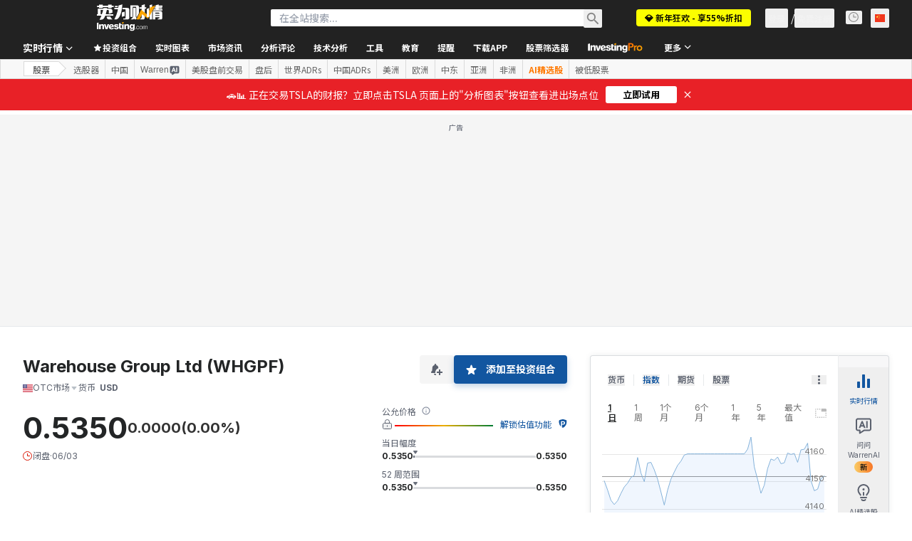

--- FILE ---
content_type: text/html; charset=utf-8
request_url: https://cn.investing.com/equities/warehouse-group-ltd-cash-flow?cid=22525
body_size: 155153
content:
<!DOCTYPE html><html lang="zh-Hans" dir="ltr" class="html"><head><meta charSet="utf-8" data-next-head=""/><meta name="viewport" content="initial-scale=1.0,width=device-width" data-next-head=""/><link rel="canonical" href="https://cn.investing.com/equities/warehouse-group-ltd-cash-flow" data-next-head=""/><meta property="og:type" content="website" data-next-head=""/><meta property="og:url" content="https://cn.investing.com/equities/warehouse-group-ltd-cash-flow?cid=22525" data-next-head=""/><meta property="og:image" content="https://i-invdn-com.investing.com/redesign/images/seo/investing_300X300.png" data-next-head=""/><meta property="og:site_name" content="英为财情 Investing.com" data-next-head=""/><meta property="og:locale" content="zh_CN" data-next-head=""/><meta name="twitter:card" content="summary" data-next-head=""/><meta name="twitter:site" content="@NieuwsInvesting.com" data-next-head=""/><meta name="twitter:image" content="https://i-invdn-com.investing.com/redesign/images/seo/investing_300X300.png" data-next-head=""/><meta name="global-translation-variables" content="&quot;{}&quot;" data-next-head=""/><title data-next-head="">Warehouse Group(WHGPF)现金流量表_股票频道_英为财情Investing.com</title><meta name="description" content="Warehouse Group(WHGPF)的现金流量表，包括公司现金流、现金等价物，用于运营、投资和融资业务的现金流量。" data-next-head=""/><meta name="twitter:title" content="Warehouse Group(WHGPF)现金流量表_股票频道_英为财情Investing.com" data-next-head=""/><meta property="og:title" content="Warehouse Group(WHGPF)现金流量表_股票频道_英为财情Investing.com" data-next-head=""/><meta name="twitter:description" content="Warehouse Group(WHGPF)的现金流量表，包括公司现金流、现金等价物，用于运营、投资和融资业务的现金流量。" data-next-head=""/><meta property="og:description" content="Warehouse Group(WHGPF)的现金流量表，包括公司现金流、现金等价物，用于运营、投资和融资业务的现金流量。" data-next-head=""/><link rel="dns-prefetch" href="//securepubads.g.doubleclick.net"/><link rel="dns-prefetch" href="//monetization.prod.invmed.co"/><link rel="dns-prefetch" href="//c.amazon-adsystem.com"/><link rel="dns-prefetch" href="//fonts.googleapis.com"/><link rel="preconnect" href="//cdn.investing.com"/><link rel="preconnect" href="//live.primis.tech"/><link rel="preconnect" href="//fonts.gstatic.com" crossorigin=""/><link rel="icon" href="/favicon.ico" type="image/x-icon"/><link rel="icon" type="image/png" sizes="16x16" href="/favicon-16x16.png"/><link rel="icon" type="image/png" sizes="32x32" href="/favicon-32x32.png"/><link rel="icon" type="image/png" sizes="48x48" href="/favicon-48x48.png"/><link rel="apple-touch-icon" sizes="180x180" href="/apple-touch-icon.png"/><meta name="apple-mobile-web-app-capable" content="yes"/><meta name="apple-mobile-web-app-title" content="Investing.com"/><meta name="theme-color" content="#222222"/><link rel="preload" href="https://cdn.investing.com/x/dc6e20f/_next/static/css/0f5035d3f35fd0d0.css" as="style"/><link rel="preload" href="https://cdn.investing.com/x/dc6e20f/_next/static/css/8ad3ec542ee4efb6.css" as="style"/><link rel="preload" href="https://cdn.investing.com/x/dc6e20f/_next/static/css/77e248a8f33d538f.css" as="style"/><link rel="preload" href="https://cdn.investing.com/x/dc6e20f/_next/static/css/12e1b4a631d6c0a2.css" as="style"/><link rel="preload" href="https://cdn.investing.com/x/dc6e20f/_next/static/css/7e93f9d70dcbe38e.css" as="style"/><script data-next-head="">window.dataLayer=window.dataLayer||[];function gtag(){dataLayer.push(arguments)};window.__imntz=window.__imntz||{};window.__imntz.queue=window.__imntz.queue||[];window.googletag=window.googletag||{cmd:[]};window.yaContextCb=window.yaContextCb||[];window.OneTrust={};function OptanonWrapper(){}</script><script>try {
            const userEmailStr = false;
            if (userEmailStr) {
                window.__imntz.queue.push(() => { window.__imntz.api().setUserDetail("email", userEmailStr) })
            }
        } catch (error) {
            console.error("Failed to serialize userEmailHashed:", error);
        }</script><link rel="stylesheet" href="https://fonts.googleapis.com/css2?family=Inter:wght@400;500;600;700&amp;display=swap"/><link href="https://fonts.googleapis.com/css2?family=Noto+Sans+SC:wght@100..900&amp;display=swap" rel="stylesheet"/><script id="init_globals" data-nscript="beforeInteractive">window.page_design="refactoring_full_width";(function(w,d,s,l,i){w[l]=w[l]||[];w[l].push({'gtm.start':new Date().getTime(),event:'gtm.js'});var f=d.getElementsByTagName(s)[0],j=d.createElement(s),dl=l!='dataLayer'?'&l='+l:'';j.async=true;j.src='/gcode/?id='+i+dl;f.parentNode.insertBefore(j,f);})(window,document,'script','dataLayer','GTM-PGT3R3D');</script><script id="fb_pixel" data-nscript="beforeInteractive">!function(f,b,e,v,n,t,s){if(f.fbq)return;n=f.fbq=function(){n.callMethod? n.callMethod.apply(n,arguments):n.queue.push(arguments)};if(!f._fbq)f._fbq=n;n.push=n;n.loaded=!0;n.version='2.0';n.queue=[];t=b.createElement(e);t.async=!0;t.src=v;s=b.getElementsByTagName(e)[0];s.parentNode.insertBefore(t,s)}(window, document,'script','https://connect.facebook.net/en_US/fbevents.js');</script><script id="pubx_ads" data-nscript="beforeInteractive">(function(){
                            var PUBX_FF_ALWAYS_ENABLED = true;
                            var PUBX_ON_PERCENTAGE = 95;
                            var AUCTION_DELAY = 100;
                            var pubxId = "71b864d1-8747-49a4-9279-13f89d43e57f";
                            var pbNamespace = "pbjs";
                            var e=window[pbNamespace]=window[pbNamespace]||{};e.que=e.que||[];window.__pubx__=window.__pubx__||{};window.__pubx__.pubxFFAlwaysEnabled=PUBX_FF_ALWAYS_ENABLED;var o=null;window.__pubxLoaded__=Math.random()<PUBX_ON_PERCENTAGE/100;var a=`https://floor.pbxai.com/?pubxId=${pubxId}${window.__pubxLoaded__?"":`&pbx_e=1`}&page=${window.location.href}`;const n={a:[0,1],b:[2,6],c:[7,11],d:[12,16],e:[17,Number.MAX_SAFE_INTEGER]};const t=(e,o)=>{const a=e.bidRequestsCount||0;const t=Object.keys(n);for(const e of t){const o=n[e];if(a>=o[0]&&a<=o[1]){return e}}return t[t.length-1]};const r=(e,o)=>e.bidder;if(e.que.push===Array.prototype.push&&(window.__pubxLoaded__||PUBX_FF_ALWAYS_ENABLED)){var d=document.createElement("link");d.rel="preload";d.href=a;d.as="fetch";d.crossOrigin=true;document.head.appendChild(d)}if(window.__pubxLoaded__){try{var u=localStorage.getItem("pubx:defaults");var i=JSON.parse(u);var _=i?i["data"]:o;window.__pubx__.pubxDefaultsAvailable=true;if(!_||_&&typeof _==="object"&&_.expiry<Date.now()){window.__pubx__.pubxDefaultsAvailable=false}else{o=_}}catch(e){console.error("Pubx: Error parsing defaults",e);window.__pubx__.pubxDefaultsAvailable=false}}if(PUBX_FF_ALWAYS_ENABLED||window.__pubxLoaded__){e.que.push((function(){e.setConfig({floors:{enforcement:{floorDeals:true},auctionDelay:AUCTION_DELAY,endpoint:{url:a},additionalSchemaFields:{rank:t,bidder:r},data:o}})}))}var p=document.createElement("script"),l=`https://cdn.pbxai.com/${pubxId}.js?pbxd=${encodeURIComponent(window.location.origin)}`;p.src=l;p.async=true;document.head.appendChild(p);
                        })();</script><script id="inv_ads" data-nscript="beforeInteractive">window.__imntz.config={preset:{"version":"2202","wrapper":"3.36.2-rc3","prebid":"26","constraints":{"bid_factor":{"adagio":[0.96],"amazon":[1],"appnexus":[0.91],"criteo":[0.91],"inmobi":[0.91],"insticator":[0.88],"ix":[0.94],"medianet":[0.94],"nextMillennium":[0.95],"pubmatic":[0.92],"richaudience":[0.89],"seedtag":[0.95],"sevio":[0.85],"smilewanted":[0.84],"sparteo":[0.91],"triplelift":[0.95],"vidazoo_cache":[0.95],"vidazoo_display":[0.9],"vidazoo_run":[0.95],"vidazooRTB":[0.95]},"bid_page":{},"ccpa_compatible":{"adagio":true,"amazon":true,"appnexus":true,"criteo":true,"inmobi":true,"insticator":true,"ix":true,"medianet":true,"nextMillennium":true,"pubmatic":true,"richaudience":true,"seedtag":true,"sevio":true,"smilewanted":true,"sparteo":true,"triplelift":true,"vidazoo_cache":true,"vidazoo_display":true,"vidazoo_run":true,"vidazooRTB":true},"gdpr_compatible":{"adagio":true,"amazon":true,"appnexus":true,"criteo":true,"inmobi":true,"insticator":true,"ix":true,"medianet":true,"nextMillennium":true,"pubmatic":true,"richaudience":true,"seedtag":true,"sevio":true,"smilewanted":true,"sparteo":true,"triplelift":true,"vidazoo_cache":true,"vidazoo_display":true,"vidazoo_run":true,"vidazooRTB":true},"exclude_adex":false,"auction_timeout":3000},"bidderConfig":[],"bidderAliases":{"vidazoo_cache":"vidazoo","vidazoo_display":"vidazoo","vidazoo_run":"vidazoo","vidazooRTB":"vidazoo"},"analyticsRefreshCounterMainSite":true,"analyticsPrebidMainSite":[],"userIdsMainSite":[],"rtdProviders":[{"name":"adagio","params":{"site":"ms-investing-com","organizationId":"1306"}},{"name":"contxtful","waitForIt":true,"params":{"version":"v1","customer":"INVP251016","bidders":["contxtful"],"adServerTargeting":true}}],"intentIQ":{"enabled":false,"config":{}},"ad_units":[{"placement":"Billboard_Default","group":"Billboard_Desktop","name":"/6938/FP_CN_site/FP_CN_Billboard_Default","sizesV2":{"0":["fluid",[980,250],[970,250],[970,90],[728,90]],"1440":["fluid",[1,1],[1000,200],[70,130],[980,250],[970,100],[1192,250],[1192,90],[1192,100],[1192,130],[1192,250]]},"refreshSettings":{"refresh":30000,"maxRefreshWhenNoFill":2,"emptySlotRefreshTimeout":20000},"conditions":{},"adex_sizes":null,"infinite":false,"interstitial":false,"repeatable":true,"reportable":true,"position":4,"bidders":[{"bidder":"adagio","params":{"organizationId":"1306","site":"ms-investing-com","placement":"FP_Desktop_Billboard_Default"}},{"bidder":"amazon","params":{}},{"bidder":"appnexus","params":{"placementId":25736098}},{"bidder":"criteo","params":{"networkId":8767,"pubid":"101558","publisherSubId":"Investing_FP"}},{"bidder":"inmobi","params":{"plc":"10000516454"}},{"bidder":"insticator","params":{"adUnitId":"01J7KDP73SZRTF5JFW5Y3BYCJB"}},{"bidder":"ix","params":{"siteId":"842306"}},{"bidder":"medianet","params":{"cid":"8CUFV8103","crid":"461148263"}},{"bidder":"nextMillennium","params":{"placement_id":"38476"}},{"bidder":"pubmatic","params":{"publisherId":"158008","adSlot":"FP_Desktop_Billboard_Default"}},{"bidder":"richaudience","params":{"pid":"Igh8Py6HZx","supplyType":"site"}},{"bidder":"seedtag","params":{"publisherId":"8874-9209-01","adUnitId":"33954228","placement":"inBanner"}},{"bidder":"sevio","params":{"zone":"707e58fe-594f-44b8-a90a-efc82e5d3359"}},{"bidder":"smilewanted","params":{"zoneId":"investing.com_hb_display_1"}},{"bidder":"sparteo","params":{"networkId":"db772092-18cf-4792-8b3e-813f4058138b"}},{"bidder":"triplelift","params":{"inventoryCode":"FP_Desktop_Billboard_Default"}},{"bidder":"vidazoo_cache","params":{"cId":"640f2a52788490340c4e4625","pId":"59ac17c192832d0011283fe3","subDomain":"exchange"}},{"bidder":"vidazoo_display","params":{"cId":"63cfdd11f8623a513e005157","pId":"59ac17c192832d0011283fe3"}},{"bidder":"vidazoo_run","params":{"cId":"66826e41f025c827c59e1f33","pId":"59ac17c192832d0011283fe3","subDomain":"exchange"}},{"bidder":"vidazooRTB","params":{"cId":"6370fa452697061fcb6a0e92","pId":"59ac17c192832d0011283fe3","subDomain":"exchange"}}]},{"placement":"Content_box1","group":"Content_Box_Desktop","name":"/6938/FP_CN_site/FP_CN_Content_box1","sizesV2":{"0":[[336,280],[300,250],[320,100]]},"refreshSettings":{"refresh":30000,"maxRefreshWhenNoFill":2,"emptySlotRefreshTimeout":20000},"conditions":{},"adex_sizes":null,"infinite":true,"interstitial":false,"repeatable":true,"reportable":false,"position":0,"bidders":[{"bidder":"adagio","params":{"organizationId":"1306","site":"ms-investing-com","placement":"FP_Content_box1"}},{"bidder":"amazon","params":{}},{"bidder":"appnexus","params":{"placementId":32284523}},{"bidder":"criteo","params":{"networkId":8767,"pubid":"101558","publisherSubId":"Investing_FP"}},{"bidder":"inmobi","params":{"plc":"10000516455"}},{"bidder":"insticator","params":{"adUnitId":"01J7KDP73SZRTF5JFW5Y3BYCJB"}},{"bidder":"ix","params":{"siteId":"1081693"}},{"bidder":"medianet","params":{"cid":"8CUFV8103","crid":"396815734"}},{"bidder":"nextMillennium","params":{"placement_id":"54125"}},{"bidder":"pubmatic","params":{"publisherId":"158008","adSlot":"FP_Content_box1"}},{"bidder":"richaudience","params":{"pid":"bgzuJBsVNN","supplyType":"site"}},{"bidder":"seedtag","params":{"publisherId":"8874-9209-01","adUnitId":"31389115","placement":"inArticle"}},{"bidder":"sevio","params":{"zone":"91b2b108-01e6-4f4f-91ac-ea8126cf8513"}},{"bidder":"smilewanted","params":{"zoneId":"investing.com_hb_display_10"}},{"bidder":"sparteo","params":{"networkId":"db772092-18cf-4792-8b3e-813f4058138b"}},{"bidder":"triplelift","params":{"inventoryCode":"investing_FP_Content_Touch_box1_300x250_pb"}},{"bidder":"vidazoo_cache","params":{"cId":"640f2a52788490340c4e4625","pId":"59ac17c192832d0011283fe3","subDomain":"exchange"}},{"bidder":"vidazoo_display","params":{"cId":"63cfdd11f8623a513e005157","pId":"59ac17c192832d0011283fe3"}},{"bidder":"vidazoo_run","params":{"cId":"66826e41f025c827c59e1f33","pId":"59ac17c192832d0011283fe3","subDomain":"exchange"}},{"bidder":"vidazooRTB","params":{"cId":"6370fa452697061fcb6a0e92","pId":"59ac17c192832d0011283fe3","subDomain":"exchange"}}]},{"placement":"Content_box2","group":"Content_Box_Desktop","name":"/6938/FP_CN_site/FP_CN_Content_box2","sizesV2":{"0":[[336,280],[300,250],[320,100]]},"refreshSettings":{"refresh":30000,"maxRefreshWhenNoFill":2,"emptySlotRefreshTimeout":20000},"conditions":{},"adex_sizes":null,"infinite":true,"interstitial":false,"repeatable":true,"reportable":false,"position":0,"bidders":[{"bidder":"adagio","params":{"organizationId":"1306","site":"ms-investing-com","placement":"FP_Content_box2"}},{"bidder":"amazon","params":{}},{"bidder":"appnexus","params":{"placementId":32284524}},{"bidder":"criteo","params":{"networkId":8767,"pubid":"101558","publisherSubId":"Investing_FP"}},{"bidder":"inmobi","params":{"plc":"10000516466"}},{"bidder":"insticator","params":{"adUnitId":"01J7KDP73SZRTF5JFW5Y3BYCJB"}},{"bidder":"ix","params":{"siteId":"1081694"}},{"bidder":"medianet","params":{"cid":"8CUFV8103","crid":"470368241"}},{"bidder":"nextMillennium","params":{"placement_id":"54126"}},{"bidder":"pubmatic","params":{"publisherId":"158008","adSlot":"FP_Content_box2"}},{"bidder":"richaudience","params":{"pid":"clrDnhUiMu","supplyType":"site"}},{"bidder":"seedtag","params":{"publisherId":"8874-9209-01","adUnitId":"31389115","placement":"inArticle"}},{"bidder":"sevio","params":{"zone":"ff16c017-b79c-4252-b527-e6d0e042ff08"}},{"bidder":"smilewanted","params":{"zoneId":"investing.com_hb_display_11"}},{"bidder":"sparteo","params":{"networkId":"db772092-18cf-4792-8b3e-813f4058138b"}},{"bidder":"triplelift","params":{"inventoryCode":"investing_FP_Content_Touch_box1_300x250_pb"}},{"bidder":"vidazoo_cache","params":{"cId":"640f2a52788490340c4e4625","pId":"59ac17c192832d0011283fe3","subDomain":"exchange"}},{"bidder":"vidazoo_display","params":{"cId":"63cfdd11f8623a513e005157","pId":"59ac17c192832d0011283fe3"}},{"bidder":"vidazoo_run","params":{"cId":"66826e41f025c827c59e1f33","pId":"59ac17c192832d0011283fe3","subDomain":"exchange"}},{"bidder":"vidazooRTB","params":{"cId":"6370fa452697061fcb6a0e92","pId":"59ac17c192832d0011283fe3","subDomain":"exchange"}}]},{"placement":"Content_box1","group":"Content_Box_Desktop","name":"/6938/FP_CN_site/FP_CN_Content_box3","sizesV2":{"0":[[336,280],[300,250],[320,100]]},"refreshSettings":{"refresh":30000,"maxRefreshWhenNoFill":2,"emptySlotRefreshTimeout":20000},"conditions":{},"adex_sizes":null,"infinite":true,"interstitial":false,"repeatable":true,"reportable":false,"position":0,"bidders":[{"bidder":"adagio","params":{"organizationId":"1306","site":"ms-investing-com","placement":"FP_Content_box3"}},{"bidder":"amazon","params":{}},{"bidder":"appnexus","params":{"placementId":33153547}},{"bidder":"criteo","params":{"networkId":8767,"pubid":"101558","publisherSubId":"Investing_FP"}},{"bidder":"inmobi","params":{"plc":"10000516467"}},{"bidder":"insticator","params":{"adUnitId":"01J7KDP73SZRTF5JFW5Y3BYCJB"}},{"bidder":"ix","params":{"siteId":"1121966"}},{"bidder":"medianet","params":{"cid":"8CUFV8103","crid":"371597972"}},{"bidder":"nextMillennium","params":{"placement_id":"59561"}},{"bidder":"pubmatic","params":{"publisherId":"158008","adSlot":"FP_Content_box3"}},{"bidder":"richaudience","params":{"pid":"TzwcYyGuQa","supplyType":"site"}},{"bidder":"seedtag","params":{"publisherId":"8874-9209-01","adUnitId":"31093022","placement":"inArticle"}},{"bidder":"sevio","params":{"zone":"2eb6009c-0f72-410c-bb46-443de20c78dd"}},{"bidder":"smilewanted","params":{"zoneId":"investing.com_hb_display_12"}},{"bidder":"sparteo","params":{"networkId":"db772092-18cf-4792-8b3e-813f4058138b"}},{"bidder":"triplelift","params":{"inventoryCode":"investing_FP_Content_Touch_box1_300x250_pb"}},{"bidder":"vidazoo_cache","params":{"cId":"640f2a52788490340c4e4625","pId":"59ac17c192832d0011283fe3","subDomain":"exchange"}},{"bidder":"vidazoo_display","params":{"cId":"63cfdd11f8623a513e005157","pId":"59ac17c192832d0011283fe3"}},{"bidder":"vidazoo_run","params":{"cId":"66826e41f025c827c59e1f33","pId":"59ac17c192832d0011283fe3","subDomain":"exchange"}},{"bidder":"vidazooRTB","params":{"cId":"6370fa452697061fcb6a0e92","pId":"59ac17c192832d0011283fe3","subDomain":"exchange"}}]},{"placement":"Content_box2","group":"Content_Box_Desktop","name":"/6938/FP_CN_site/FP_CN_Content_box4","sizesV2":{"0":[[336,280],[300,250],[320,100]]},"refreshSettings":{"refresh":30000,"maxRefreshWhenNoFill":2,"emptySlotRefreshTimeout":20000},"conditions":{},"adex_sizes":null,"infinite":true,"interstitial":false,"repeatable":true,"reportable":false,"position":0,"bidders":[{"bidder":"adagio","params":{"organizationId":"1306","site":"ms-investing-com","placement":"FP_Content_box4"}},{"bidder":"amazon","params":{}},{"bidder":"appnexus","params":{"placementId":33153546}},{"bidder":"criteo","params":{"networkId":8767,"pubid":"101558","publisherSubId":"Investing_FP"}},{"bidder":"inmobi","params":{"plc":"10000516464"}},{"bidder":"insticator","params":{"adUnitId":"01J7KDP73SZRTF5JFW5Y3BYCJB"}},{"bidder":"ix","params":{"siteId":"1121967"}},{"bidder":"medianet","params":{"cid":"8CUFV8103","crid":"777292526"}},{"bidder":"nextMillennium","params":{"placement_id":"59562"}},{"bidder":"pubmatic","params":{"publisherId":"158008","adSlot":"FP_Content_box4"}},{"bidder":"richaudience","params":{"pid":"0X2hTpKKO8","supplyType":"site"}},{"bidder":"seedtag","params":{"publisherId":"8874-9209-01","adUnitId":"31093022","placement":"inArticle"}},{"bidder":"sevio","params":{"zone":"32c688a9-a47e-4f2e-860c-f42594e1e501"}},{"bidder":"smilewanted","params":{"zoneId":"investing.com_hb_display_13"}},{"bidder":"sparteo","params":{"networkId":"db772092-18cf-4792-8b3e-813f4058138b"}},{"bidder":"triplelift","params":{"inventoryCode":"investing_FP_Content_Touch_box1_300x250_pb"}},{"bidder":"vidazoo_cache","params":{"cId":"640f2a52788490340c4e4625","pId":"59ac17c192832d0011283fe3","subDomain":"exchange"}},{"bidder":"vidazoo_display","params":{"cId":"63cfdd11f8623a513e005157","pId":"59ac17c192832d0011283fe3"}},{"bidder":"vidazoo_run","params":{"cId":"66826e41f025c827c59e1f33","pId":"59ac17c192832d0011283fe3","subDomain":"exchange"}},{"bidder":"vidazooRTB","params":{"cId":"6370fa452697061fcb6a0e92","pId":"59ac17c192832d0011283fe3","subDomain":"exchange"}}]},{"placement":"Content_Leaderboard1","group":"Content_Leaderboard_Desktop","name":"/6938/FP_CN_site/FP_CN_Content_Leaderboard1","sizesV2":{"0":["fluid",[728,90]]},"refreshSettings":{"refresh":30000,"maxRefreshWhenNoFill":2,"emptySlotRefreshTimeout":20000},"conditions":{},"adex_sizes":null,"infinite":true,"interstitial":false,"repeatable":true,"reportable":false,"position":0,"bidders":[{"bidder":"adagio","params":{"organizationId":"1306","site":"ms-investing-com","placement":"FP_Midpage_Leaderboard_1"}},{"bidder":"amazon","params":{}},{"bidder":"appnexus","params":{"placementId":32284522}},{"bidder":"criteo","params":{"networkId":8767,"pubid":"101558","publisherSubId":"Investing_FP"}},{"bidder":"inmobi","params":{"plc":"10000516460"}},{"bidder":"insticator","params":{"adUnitId":"01J7KDP73SZRTF5JFW5Y3BYCJB"}},{"bidder":"ix","params":{"siteId":"1081692"}},{"bidder":"medianet","params":{"cid":"8CUFV8103","crid":"184151924"}},{"bidder":"nextMillennium","params":{"placement_id":"54124"}},{"bidder":"pubmatic","params":{"publisherId":"158008","adSlot":"FP_Content_Leaderboard1"}},{"bidder":"richaudience","params":{"pid":"gDnw9o7Caz","supplyType":"site"}},{"bidder":"seedtag","params":{"publisherId":"8874-9209-01","adUnitId":"31773561","placement":"inArticle"}},{"bidder":"sevio","params":{"zone":"0ac4c6bd-40ac-4a19-ad03-0093e4b0a8cd"}},{"bidder":"smilewanted","params":{"zoneId":"investing.com_hb_display_8"}},{"bidder":"sparteo","params":{"networkId":"db772092-18cf-4792-8b3e-813f4058138b"}},{"bidder":"triplelift","params":{"inventoryCode":"investing_FP_Midpage_Leaderboard_1_728x90_pb"}},{"bidder":"vidazoo_cache","params":{"cId":"640f2a52788490340c4e4625","pId":"59ac17c192832d0011283fe3","subDomain":"exchange"}},{"bidder":"vidazoo_display","params":{"cId":"63cfdd11f8623a513e005157","pId":"59ac17c192832d0011283fe3"}},{"bidder":"vidazoo_run","params":{"cId":"66826e41f025c827c59e1f33","pId":"59ac17c192832d0011283fe3","subDomain":"exchange"}},{"bidder":"vidazooRTB","params":{"cId":"6370fa452697061fcb6a0e92","pId":"59ac17c192832d0011283fe3","subDomain":"exchange"}}]},{"placement":"Content_Leaderboard1","group":"Content_Leaderboard_Desktop","name":"/6938/FP_CN_site/FP_CN_Content_Leaderboard2","sizesV2":{"0":["fluid",[728,90]]},"refreshSettings":{"refresh":30000,"maxRefreshWhenNoFill":2,"emptySlotRefreshTimeout":20000},"conditions":{},"adex_sizes":null,"infinite":true,"interstitial":false,"repeatable":true,"reportable":false,"position":0,"bidders":[{"bidder":"adagio","params":{"organizationId":"1306","site":"ms-investing-com","placement":"FP_Content_Leaderboard2"}},{"bidder":"amazon","params":{}},{"bidder":"appnexus","params":{"placementId":33153548}},{"bidder":"criteo","params":{"networkId":8767,"pubid":"101558","publisherSubId":"Investing_FP"}},{"bidder":"inmobi","params":{"plc":"10000516459"}},{"bidder":"insticator","params":{"adUnitId":"01J7KDP73SZRTF5JFW5Y3BYCJB"}},{"bidder":"ix","params":{"siteId":"1121965"}},{"bidder":"medianet","params":{"cid":"8CUFV8103","crid":"425547581"}},{"bidder":"nextMillennium","params":{"placement_id":"59560"}},{"bidder":"pubmatic","params":{"publisherId":"158008","adSlot":"FP_Content_Leaderboard2"}},{"bidder":"richaudience","params":{"pid":"IS5Ezuuj9P","supplyType":"site"}},{"bidder":"seedtag","params":{"publisherId":"8874-9209-01","adUnitId":"31773561","placement":"inArticle"}},{"bidder":"sevio","params":{"zone":"d742874d-3eac-4ba9-8ecd-a92e6376f55b"}},{"bidder":"smilewanted","params":{"zoneId":"investing.com_hb_display_9"}},{"bidder":"sparteo","params":{"networkId":"db772092-18cf-4792-8b3e-813f4058138b"}},{"bidder":"triplelift","params":{"inventoryCode":"investing_FP_Midpage_Leaderboard_1_728x90_pb"}},{"bidder":"vidazoo_cache","params":{"cId":"640f2a52788490340c4e4625","pId":"59ac17c192832d0011283fe3","subDomain":"exchange"}},{"bidder":"vidazoo_display","params":{"cId":"63cfdd11f8623a513e005157","pId":"59ac17c192832d0011283fe3"}},{"bidder":"vidazoo_run","params":{"cId":"66826e41f025c827c59e1f33","pId":"59ac17c192832d0011283fe3","subDomain":"exchange"}},{"bidder":"vidazooRTB","params":{"cId":"6370fa452697061fcb6a0e92","pId":"59ac17c192832d0011283fe3","subDomain":"exchange"}}]},{"placement":"Content_Midpage_1","group":"Content_Midpage_1_Desktop","name":"/6938/FP_CN_site/FP_CN_Content_Midpage_1","sizesV2":{"0":["fluid",[980,250],[970,250],[970,90],[728,90],[1,1]]},"refreshSettings":{"refresh":30000,"maxRefreshWhenNoFill":2,"emptySlotRefreshTimeout":20000},"conditions":{"selector_margin_pixels":350},"adex_sizes":null,"infinite":false,"interstitial":false,"repeatable":true,"reportable":false,"position":3,"bidders":[{"bidder":"amazon","params":{}}]},{"placement":"Content_Midpage_2","group":"Content_Midpage_2_Desktop","name":"/6938/FP_CN_site/FP_CN_Content_Midpage_2","sizesV2":{"0":["fluid",[980,250],[970,250],[970,90],[728,90],[1,1]]},"refreshSettings":{"refresh":30000,"maxRefreshWhenNoFill":2,"emptySlotRefreshTimeout":20000},"conditions":{"selector_margin_pixels":350},"adex_sizes":null,"infinite":false,"interstitial":false,"repeatable":true,"reportable":false,"position":3,"bidders":[{"bidder":"amazon","params":{}}]},{"placement":"Content_Midpage_3","group":"Content_Midpage_3_Desktop","name":"/6938/FP_CN_site/FP_CN_Content_Midpage_3","sizesV2":{"0":["fluid",[980,250],[970,250],[970,90],[728,90],[1,1]]},"refreshSettings":{"refresh":30000,"maxRefreshWhenNoFill":2,"emptySlotRefreshTimeout":20000},"conditions":{"selector_margin_pixels":350},"adex_sizes":null,"infinite":false,"interstitial":false,"repeatable":true,"reportable":false,"position":3,"bidders":[{"bidder":"amazon","params":{}}]},{"placement":"Forum_Comments_Infinite","group":"Commentary_Leaderboard_Desktop","name":"/6938/FP_CN_site/FP_CN_Forum_Comments_Infinite","sizesV2":{"0":[[728,90]]},"refreshSettings":{"refresh":30000,"maxRefreshWhenNoFill":2,"emptySlotRefreshTimeout":20000},"conditions":{},"adex_sizes":null,"infinite":true,"interstitial":false,"repeatable":true,"reportable":false,"position":0,"bidders":[{"bidder":"adagio","params":{"organizationId":"1306","site":"ms-investing-com","placement":"FP_Forum_Comments_Infinite"}},{"bidder":"amazon","params":{}},{"bidder":"appnexus","params":{"placementId":31794684}},{"bidder":"criteo","params":{"networkId":8767,"pubid":"101558","publisherSubId":"Investing_FP"}},{"bidder":"inmobi","params":{"plc":"10000516456"}},{"bidder":"insticator","params":{"adUnitId":"01J7KDP73SZRTF5JFW5Y3BYCJB"}},{"bidder":"ix","params":{"siteId":"1071077"}},{"bidder":"medianet","params":{"cid":"8CUFV8103","crid":"589166642"}},{"bidder":"nextMillennium","params":{"placement_id":"52724"}},{"bidder":"pubmatic","params":{"publisherId":"158008","adSlot":"FP_Forum_Comments_Infinite"}},{"bidder":"richaudience","params":{"pid":"hf8JaKfWDM","supplyType":"site"}},{"bidder":"seedtag","params":{"publisherId":"8874-9209-01","adUnitId":"31389114","placement":"inArticle"}},{"bidder":"sevio","params":{"zone":"fd88ab06-02d9-4dae-a982-2d0262a5da8d"}},{"bidder":"smilewanted","params":{"zoneId":"investing.com_hb_display_7"}},{"bidder":"sparteo","params":{"networkId":"db772092-18cf-4792-8b3e-813f4058138b"}},{"bidder":"triplelift","params":{"inventoryCode":"investing_FP_Midpage_Leaderboard_1_728x90_pb"}},{"bidder":"vidazoo_cache","params":{"cId":"640f2a52788490340c4e4625","pId":"59ac17c192832d0011283fe3","subDomain":"exchange"}},{"bidder":"vidazoo_display","params":{"cId":"63cfdd11f8623a513e005157","pId":"59ac17c192832d0011283fe3"}},{"bidder":"vidazoo_run","params":{"cId":"66826e41f025c827c59e1f33","pId":"59ac17c192832d0011283fe3","subDomain":"exchange"}},{"bidder":"vidazooRTB","params":{"cId":"6370fa452697061fcb6a0e92","pId":"59ac17c192832d0011283fe3","subDomain":"exchange"}}]},{"placement":"Midpage_Leaderboard_1","group":"Midpage Leaderboard 1","name":"/6938/FP_CN_site/FP_CN_Midpage_Leaderboard_1","sizesV2":{"0":[[728,90],[468,60],["fluid"]]},"refreshSettings":{"refresh":30000,"maxRefreshWhenNoFill":2,"emptySlotRefreshTimeout":20000},"conditions":{"selector_margin_pixels":500},"adex_sizes":null,"infinite":false,"interstitial":false,"repeatable":true,"reportable":false,"position":6,"bidders":[]},{"placement":"Sideblock_1_Default","group":"Sideblock_1_Desktop","name":"/6938/FP_CN_site/FP_CN_Sideblock_1_Default","sizesV2":{"0":[[300,600],[120,600],[160,600],[336,280],[320,280],[336,250],[300,250]]},"refreshSettings":{"refresh":30000,"maxRefreshWhenNoFill":2,"emptySlotRefreshTimeout":20000},"conditions":{"selector_margin_pixels":350},"adex_sizes":null,"infinite":false,"interstitial":false,"repeatable":true,"reportable":true,"position":6,"bidders":[{"bidder":"adagio","params":{"organizationId":"1306","site":"ms-investing-com","placement":"FP_Desktop_Sideblock_1_Default"}},{"bidder":"amazon","params":{}},{"bidder":"appnexus","params":{"placementId":25736099}},{"bidder":"criteo","params":{"networkId":8767,"pubid":"101558","publisherSubId":"Investing_FP"}},{"bidder":"inmobi","params":{"plc":"10000516457"}},{"bidder":"insticator","params":{"adUnitId":"01J7KDP73SZRTF5JFW5Y3BYCJB"}},{"bidder":"ix","params":{"siteId":"842307"}},{"bidder":"medianet","params":{"cid":"8CUFV8103","crid":"853582964"}},{"bidder":"nextMillennium","params":{"placement_id":"38477"}},{"bidder":"pubmatic","params":{"publisherId":"158008","adSlot":"FP_Desktop_Sideblock_1_Default"}},{"bidder":"richaudience","params":{"pid":"iYLBbct1Yl","supplyType":"site"}},{"bidder":"seedtag","params":{"publisherId":"8874-9209-01","adUnitId":"31389115","placement":"inArticle"}},{"bidder":"sevio","params":{"zone":"31ba0913-e379-49ba-8c89-40b605f05bd8"}},{"bidder":"smilewanted","params":{"zoneId":"investing.com_hb_display_2"}},{"bidder":"sparteo","params":{"networkId":"db772092-18cf-4792-8b3e-813f4058138b"}},{"bidder":"triplelift","params":{"inventoryCode":"FP_Desktop_Sideblock_1_Default"}},{"bidder":"vidazoo_cache","params":{"cId":"640f2a52788490340c4e4625","pId":"59ac17c192832d0011283fe3","subDomain":"exchange"}},{"bidder":"vidazoo_display","params":{"cId":"63cfdd11f8623a513e005157","pId":"59ac17c192832d0011283fe3"}},{"bidder":"vidazoo_run","params":{"cId":"66826e41f025c827c59e1f33","pId":"59ac17c192832d0011283fe3","subDomain":"exchange"}},{"bidder":"vidazooRTB","params":{"cId":"6370fa452697061fcb6a0e92","pId":"59ac17c192832d0011283fe3","subDomain":"exchange"}}]},{"placement":"Sideblock_2_Default","group":"Sideblock_2_Desktop","name":"/6938/FP_CN_site/FP_CN_Sideblock_2_Default","sizesV2":{"0":[[336,280],[320,100],[300,100],[300,250]]},"refreshSettings":{"refresh":30000,"maxRefreshWhenNoFill":2,"emptySlotRefreshTimeout":20000},"conditions":{"selector_margin_pixels":500},"adex_sizes":null,"infinite":false,"interstitial":false,"repeatable":true,"reportable":false,"position":6,"bidders":[{"bidder":"adagio","params":{"organizationId":"1306","site":"ms-investing-com","placement":"FP_Desktop_Sideblock_2_Default"}},{"bidder":"amazon","params":{}},{"bidder":"appnexus","params":{"placementId":25736100}},{"bidder":"criteo","params":{"networkId":8767,"pubid":"101558","publisherSubId":"Investing_FP"}},{"bidder":"inmobi","params":{"plc":"10000516463"}},{"bidder":"insticator","params":{"adUnitId":"01J7KDP73SZRTF5JFW5Y3BYCJB"}},{"bidder":"ix","params":{"siteId":"842308"}},{"bidder":"medianet","params":{"cid":"8CUFV8103","crid":"134209715"}},{"bidder":"nextMillennium","params":{"placement_id":"38478"}},{"bidder":"pubmatic","params":{"publisherId":"158008","adSlot":"FP_Desktop_Sideblock_2_Default"}},{"bidder":"richaudience","params":{"pid":"3k54tN30pp","supplyType":"site"}},{"bidder":"seedtag","params":{"publisherId":"8874-9209-01","adUnitId":"31389115","placement":"inArticle"}},{"bidder":"sevio","params":{"zone":"5ded87a7-fb94-4b91-ba69-0a5f959c718c"}},{"bidder":"smilewanted","params":{"zoneId":"investing.com_hb_display_3"}},{"bidder":"sparteo","params":{"networkId":"db772092-18cf-4792-8b3e-813f4058138b"}},{"bidder":"triplelift","params":{"inventoryCode":"FP_Desktop_Sideblock_2_Default"}},{"bidder":"vidazoo_cache","params":{"cId":"640f2a52788490340c4e4625","pId":"59ac17c192832d0011283fe3","subDomain":"exchange"}},{"bidder":"vidazoo_display","params":{"cId":"63cfdd11f8623a513e005157","pId":"59ac17c192832d0011283fe3"}},{"bidder":"vidazoo_run","params":{"cId":"66826e41f025c827c59e1f33","pId":"59ac17c192832d0011283fe3","subDomain":"exchange"}},{"bidder":"vidazooRTB","params":{"cId":"6370fa452697061fcb6a0e92","pId":"59ac17c192832d0011283fe3","subDomain":"exchange"}}]},{"placement":"Sideblock_3_viewable","group":"Sideblock_3_Desktop","name":"/6938/FP_CN_site/FP_CN_Sideblock_3_viewable","sizesV2":{"0":[[300,600],[120,600],[160,600],[336,280],[320,280],[336,250],[300,250]]},"refreshSettings":{"refresh":30000,"maxRefreshWhenNoFill":2,"emptySlotRefreshTimeout":20000},"conditions":{"selector_margin_pixels":650},"adex_sizes":null,"infinite":false,"interstitial":false,"repeatable":true,"reportable":false,"position":6,"bidders":[{"bidder":"adagio","params":{"organizationId":"1306","site":"ms-investing-com","placement":"FP_Desktop_Sideblock_3_viewable"}},{"bidder":"amazon","params":{}},{"bidder":"appnexus","params":{"placementId":25736101}},{"bidder":"criteo","params":{"networkId":8767,"pubid":"101558","publisherSubId":"Investing_FP"}},{"bidder":"inmobi","params":{"plc":"10000516462"}},{"bidder":"insticator","params":{"adUnitId":"01J7KDP73SZRTF5JFW5Y3BYCJB"}},{"bidder":"ix","params":{"siteId":"842309"}},{"bidder":"medianet","params":{"cid":"8CUFV8103","crid":"552090665"}},{"bidder":"nextMillennium","params":{"placement_id":"38479"}},{"bidder":"pubmatic","params":{"publisherId":"158008","adSlot":"FP_Desktop_Sideblock_3_viewable"}},{"bidder":"richaudience","params":{"pid":"bPkknTNT0K","supplyType":"site"}},{"bidder":"seedtag","params":{"publisherId":"8874-9209-01","adUnitId":"31389115","placement":"inArticle"}},{"bidder":"sevio","params":{"zone":"4d9c559f-66b3-439a-937d-428740f90b58"}},{"bidder":"smilewanted","params":{"zoneId":"investing.com_hb_display_4"}},{"bidder":"sparteo","params":{"networkId":"db772092-18cf-4792-8b3e-813f4058138b"}},{"bidder":"triplelift","params":{"inventoryCode":"FP_Desktop_Sideblock_1_Default"}},{"bidder":"vidazoo_cache","params":{"cId":"640f2a52788490340c4e4625","pId":"59ac17c192832d0011283fe3","subDomain":"exchange"}},{"bidder":"vidazoo_display","params":{"cId":"63cfdd11f8623a513e005157","pId":"59ac17c192832d0011283fe3"}},{"bidder":"vidazoo_run","params":{"cId":"66826e41f025c827c59e1f33","pId":"59ac17c192832d0011283fe3","subDomain":"exchange"}},{"bidder":"vidazooRTB","params":{"cId":"6370fa452697061fcb6a0e92","pId":"59ac17c192832d0011283fe3","subDomain":"exchange"}}]},{"placement":"Sideblock_Comments_Infinite","group":"Commentary_Box_Desktop","name":"/6938/FP_CN_site/FP_CN_Sideblock_Comments_Infinite","sizesV2":{"0":[[300,50],[300,100],[300,250]]},"refreshSettings":{"refresh":30000,"maxRefreshWhenNoFill":2,"emptySlotRefreshTimeout":20000},"conditions":{},"adex_sizes":null,"infinite":true,"interstitial":false,"repeatable":true,"reportable":false,"position":0,"bidders":[{"bidder":"adagio","params":{"organizationId":"1306","site":"ms-investing-com","placement":"FP_Sideblock_Comments_Infinite"}},{"bidder":"amazon","params":{}},{"bidder":"appnexus","params":{"placementId":31531425}},{"bidder":"criteo","params":{"networkId":8767,"pubid":"101558","publisherSubId":"Investing_FP"}},{"bidder":"inmobi","params":{"plc":"10000516458"}},{"bidder":"insticator","params":{"adUnitId":"01J7KDP73SZRTF5JFW5Y3BYCJB"}},{"bidder":"ix","params":{"siteId":"1064402"}},{"bidder":"medianet","params":{"cid":"8CUFV8103","crid":"852475716"}},{"bidder":"nextMillennium","params":{"placement_id":"52134"}},{"bidder":"pubmatic","params":{"publisherId":"158008","adSlot":"FP_Sideblock_Comments_Infinite"}},{"bidder":"richaudience","params":{"pid":"QVWFnQnGTk","supplyType":"site"}},{"bidder":"seedtag","params":{"publisherId":"8874-9209-01","adUnitId":"31389115","placement":"inArticle"}},{"bidder":"sevio","params":{"zone":"0784ec7b-2274-409c-ab51-bd6b5902ebe1"}},{"bidder":"smilewanted","params":{"zoneId":"investing.com_hb_display_6"}},{"bidder":"sparteo","params":{"networkId":"db772092-18cf-4792-8b3e-813f4058138b"}},{"bidder":"triplelift","params":{"inventoryCode":"FP_Sideblock_Comments_Infinite"}},{"bidder":"vidazoo_cache","params":{"cId":"640f2a52788490340c4e4625","pId":"59ac17c192832d0011283fe3","subDomain":"exchange"}},{"bidder":"vidazoo_display","params":{"cId":"63cfdd11f8623a513e005157","pId":"59ac17c192832d0011283fe3"}},{"bidder":"vidazoo_run","params":{"cId":"66826e41f025c827c59e1f33","pId":"59ac17c192832d0011283fe3","subDomain":"exchange"}},{"bidder":"vidazooRTB","params":{"cId":"6370fa452697061fcb6a0e92","pId":"59ac17c192832d0011283fe3","subDomain":"exchange"}}]},{"placement":"takeover_default","group":"Site_Scroller_Desktop","name":"/6938/FP_CN_site/FP_CN_takeover_default","sizesV2":{"1760":[[120,600],[160,600]],"2040":[[300,600],[300,250]]},"refreshSettings":{"refresh":30000,"maxRefreshWhenNoFill":2,"emptySlotRefreshTimeout":20000},"conditions":{"min_width":1760},"adex_sizes":null,"infinite":false,"interstitial":false,"repeatable":true,"reportable":false,"position":7,"bidders":[{"bidder":"adagio","params":{"organizationId":"1306","site":"ms-investing-com","placement":"FP_Takeover_Default"}},{"bidder":"amazon","params":{}},{"bidder":"appnexus","params":{"placementId":30269062}},{"bidder":"criteo","params":{"networkId":8767,"pubid":"101558","publisherSubId":"Investing_FP"}},{"bidder":"inmobi","params":{"plc":"10000516461"}},{"bidder":"insticator","params":{"adUnitId":"01J7KDP73SZRTF5JFW5Y3BYCJB"}},{"bidder":"ix","params":{"siteId":"998509"}},{"bidder":"medianet","params":{"cid":"8CUFV8103","crid":"825649285"}},{"bidder":"nextMillennium","params":{"placement_id":"42753"}},{"bidder":"pubmatic","params":{"publisherId":"158008","adSlot":"FP_Takeover_Default"}},{"bidder":"richaudience","params":{"pid":"S459IB04UX","supplyType":"site"}},{"bidder":"seedtag","params":{"publisherId":"8874-9209-01","adUnitId":"31773562","placement":"inArticle"}},{"bidder":"sevio","params":{"zone":"e6320fd5-7a36-4d7d-8fc6-69fd60c82766"}},{"bidder":"smilewanted","params":{"zoneId":"investing.com_hb_display_5"}},{"bidder":"sparteo","params":{"networkId":"db772092-18cf-4792-8b3e-813f4058138b"}},{"bidder":"triplelift","params":{"inventoryCode":"FP_Takeover_Default"}},{"bidder":"vidazoo_cache","params":{"cId":"640f2a52788490340c4e4625","pId":"59ac17c192832d0011283fe3","subDomain":"exchange"}},{"bidder":"vidazoo_display","params":{"cId":"63cfdd11f8623a513e005157","pId":"59ac17c192832d0011283fe3"}},{"bidder":"vidazoo_run","params":{"cId":"66826e41f025c827c59e1f33","pId":"59ac17c192832d0011283fe3","subDomain":"exchange"}},{"bidder":"vidazooRTB","params":{"cId":"6370fa452697061fcb6a0e92","pId":"59ac17c192832d0011283fe3","subDomain":"exchange"}}]},{"placement":"TNB_Instrument","group":"Trade Now_Desktop","name":"/6938/FP_CN_site/FP_CN_TNB_Instrument","sizesV2":{"0":["fluid"]},"refreshSettings":{"refresh":30000,"maxRefreshWhenNoFill":0,"emptySlotRefreshTimeout":20000,"nonProgrammaticTTL":50000},"conditions":{"selector_margin_pixels":600},"adex_sizes":null,"infinite":false,"interstitial":false,"repeatable":true,"reportable":false,"position":6,"bidders":[]},{"placement":"TNB_Right_Rail_1","group":"Trade Now","name":"/6938/FP_CN_site/FP_CN_TNB_Right_Rail_1","sizesV2":{},"refreshSettings":{"refresh":30000,"maxRefreshWhenNoFill":2,"emptySlotRefreshTimeout":20000},"conditions":{},"adex_sizes":null,"infinite":false,"interstitial":false,"repeatable":true,"reportable":false,"position":0,"bidders":[]}],"video_ad_units":[],"widget_ad_units":[{"placement":"footer-widget","conditions":{"selector_margin_pixels":200},"provider":"dianomi","params":{"dianomi-context-id":2416}}]}};window.imntz_analyticsTargetCpmEnabled = true;window.dataLayer.push({event: 'mntz_js_load'});</script><script id="structured_data" type="application/ld+json" data-nscript="beforeInteractive">{"@context":"http://schema.org","@type":"Corporation","legalname":"Warehouse Group Ltd","tickersymbol":"WHGPF"}</script><link rel="stylesheet" href="https://cdn.investing.com/x/dc6e20f/_next/static/css/0f5035d3f35fd0d0.css" data-n-g=""/><link rel="stylesheet" href="https://cdn.investing.com/x/dc6e20f/_next/static/css/8ad3ec542ee4efb6.css" data-n-p=""/><link rel="stylesheet" href="https://cdn.investing.com/x/dc6e20f/_next/static/css/77e248a8f33d538f.css" data-n-p=""/><link rel="stylesheet" href="https://cdn.investing.com/x/dc6e20f/_next/static/css/12e1b4a631d6c0a2.css"/><link rel="stylesheet" href="https://cdn.investing.com/x/dc6e20f/_next/static/css/7e93f9d70dcbe38e.css"/><noscript data-n-css=""></noscript><script defer="" noModule="" src="https://cdn.investing.com/x/dc6e20f/_next/static/chunks/polyfills-42372ed130431b0a.js"></script><script src="https://securepubads.g.doubleclick.net/tag/js/gpt.js" async="" data-nscript="beforeInteractive"></script><script src="https://promos.investing.com/w37htfhcq2/vendor/9a63d23b-49c1-4335-b698-e7f3ab10af6c/lightbox_speed.js" async="" data-nscript="beforeInteractive"></script><script src="https://monetization.prod.invmed.co/wrapper/3.36.2-rc3/wrapper.min.js" defer="" data-nscript="beforeInteractive"></script><script src="https://monetization.prod.invmed.co/prebid/26/pbjs.min.js" defer="" data-nscript="beforeInteractive"></script><script src="https://c.amazon-adsystem.com/aax2/apstag.js" defer="" data-nscript="beforeInteractive"></script><script src="https://appleid.cdn-apple.com/appleauth/static/jsapi/appleid/1/zh_CN/appleid.auth.js" async="" defer="" data-nscript="beforeInteractive"></script><script src="https://accounts.google.com/gsi/client?hl=zh-CN" async="" defer="" data-nscript="beforeInteractive"></script><script defer="" src="https://cdn.investing.com/x/dc6e20f/_next/static/chunks/4350.fd5ffe7670841182.js"></script><script defer="" src="https://cdn.investing.com/x/dc6e20f/_next/static/chunks/1850-fc5962dd4d0f54ab.js"></script><script defer="" src="https://cdn.investing.com/x/dc6e20f/_next/static/chunks/3178-0653ac397add585e.js"></script><script defer="" src="https://cdn.investing.com/x/dc6e20f/_next/static/chunks/18.cc50b7bd98075f9b.js"></script><script defer="" src="https://cdn.investing.com/x/dc6e20f/_next/static/chunks/5364.17afc92feb2f7a3a.js"></script><script defer="" src="https://cdn.investing.com/x/dc6e20f/_next/static/chunks/1332.1272822f3bf24771.js"></script><script defer="" src="https://cdn.investing.com/x/dc6e20f/_next/static/chunks/1875.8003a531988d473f.js"></script><script defer="" src="https://cdn.investing.com/x/dc6e20f/_next/static/chunks/1125.9d5ad858e06eb61d.js"></script><script defer="" src="https://cdn.investing.com/x/dc6e20f/_next/static/chunks/8229.290f88d9f09c9613.js"></script><script defer="" src="https://cdn.investing.com/x/dc6e20f/_next/static/chunks/730.e9fa8e28e8309e89.js"></script><script src="https://cdn.investing.com/x/dc6e20f/_next/static/chunks/webpack-d57a65ce8841072d.js" defer=""></script><script src="https://cdn.investing.com/x/dc6e20f/_next/static/chunks/framework-f8d751c8da87b5be.js" defer=""></script><script src="https://cdn.investing.com/x/dc6e20f/_next/static/chunks/main-0ea374df0e75b8d5.js" defer=""></script><script src="https://cdn.investing.com/x/dc6e20f/_next/static/chunks/pages/_app-119fc1e9187edc6a.js" defer=""></script><script src="https://cdn.investing.com/x/dc6e20f/_next/static/chunks/8992-8a8e9eceb1b8e79f.js" defer=""></script><script src="https://cdn.investing.com/x/dc6e20f/_next/static/chunks/6340-c40e4a7b64d3f94b.js" defer=""></script><script src="https://cdn.investing.com/x/dc6e20f/_next/static/chunks/2933-0d8ae49de9f25faa.js" defer=""></script><script src="https://cdn.investing.com/x/dc6e20f/_next/static/chunks/3103-910add9e44060eea.js" defer=""></script><script src="https://cdn.investing.com/x/dc6e20f/_next/static/chunks/58-2907240d3b96fe95.js" defer=""></script><script src="https://cdn.investing.com/x/dc6e20f/_next/static/chunks/5059-2dc9569fc4fa7b64.js" defer=""></script><script src="https://cdn.investing.com/x/dc6e20f/_next/static/chunks/7231-4cbc0d4b247d51a2.js" defer=""></script><script src="https://cdn.investing.com/x/dc6e20f/_next/static/chunks/pages/equities/%5B...equity%5D-b2338c20bc02d06b.js" defer=""></script><script src="https://cdn.investing.com/x/dc6e20f/_next/static/dc6e20f/_buildManifest.js" defer=""></script><script src="https://cdn.investing.com/x/dc6e20f/_next/static/dc6e20f/_ssgManifest.js" defer=""></script></head><body class="typography reverse-theme cn-theme"><script>(function(h,o,t,j,a,r){
        h.hj=h.hj||function(){(h.hj.q=h.hj.q||[]).push(arguments)};
        h._hjSettings={hjid:174945,hjsv:6};
        a=o.getElementsByTagName('head')[0];
        r=o.createElement('script');r.async=1;
        r.src=t+h._hjSettings.hjid+j+h._hjSettings.hjsv;
        a.appendChild(r);
    })(window,document,'https://static.hotjar.com/c/hotjar-','.js?sv=');</script><div id="__next"><div class="fixed left-0 right-0 top-0 z-100 h-[3px] transition-opacity duration-500 ease-linear opacity-0"><div class="h-[3px] origin-left bg-[#0A69E5] transition-transform duration-200 ease-linear" style="transform:scaleX(0)"></div></div><header class="header_header__ts5le mb-[46px] sm:mb-12 md:!mb-[66px] bg-inv-grey-800 p-2.5 md:p-0" data-test="main-header"><div class="flex justify-center md:bg-inv-grey-800 md:text-white xxl:px-[160px] xxxl:px-[300px] header_top-row-wrapper__7SAiJ"><section class="header_top-row__i6XkJ w-full max-w-screen-md xl:container mdMax:bg-inv-grey-800 md:max-w-full md:!px-7 md2:!px-8 xl:mx-auto"><button class="relative inline-flex items-center justify-center whitespace-nowrap rounded-sm p-1.5 text-xs font-bold leading-tight no-underline disabled:bg-inv-grey-50 disabled:text-inv-grey-400 text-inv-grey-700 header_menu-button___fM3l mdMax:h-8 mdMax:w-8 mdMax:text-white md:hidden" type="button" data-test="main-menu-button-mobile"><svg viewBox="0 0 24 24" width="1em" fill="none" class="text-2xl" style="height:auto"><path fill="currentColor" fill-rule="evenodd" d="M1 18h22v-2H1v2ZM1 13h22v-2H1v2ZM1 6v2h22V6H1Z" clip-rule="evenodd"></path></svg></button><div class="text-white header_logo__RW0M7"><a class="block" title="Investing.com - 领先金融门户" data-test="logo-icon-link" href="https://cn.investing.com/"><svg data-test="logo-icon-svg" viewBox="0 0 175 72" role="img" fill="none" class="h-auto max-h-[38px] w-full"><title data-test="logo-icon-title">Investing.com - 领先金融门户</title><g clip-path="url(#a)"><path fill="currentColor" fill-rule="evenodd" d="m.057 49.88 4.715-1.31V66.45H.057v-16.57Zm134.252 16.57v-5.902c-.008-1.94-.882-3.023-2.775-3.02-1.125.002-2.151.587-2.659 1.697-.324-1.147-1.32-1.697-2.391-1.697-1.216.002-2.203.602-2.792 1.81v-1.693l-.962.266v8.533h1.046v-4.836c.005-1.62.667-3.194 2.493-3.192 1.258.005 1.741.98 1.729 2.15v5.878h1.046v-4.906c-.005-1.505.485-3.117 2.259-3.124 1.43-.003 1.968.803 1.963 2.201v5.83h1.043v.004Zm-114.963.001h-4.311V59.94c0-1.627.07-3.51-2.032-3.51-1.653 0-2.455 1.203-2.455 2.818v7.204H6.236V53.944l4.183-1.162v2.366c.807-1.463 2.636-2.291 4.185-2.291 3.446 0 4.742 1.948 4.742 5.117v8.478Zm4.133 0h4.97l4.41-13.212h-4.385l-2.46 8.824-2.434-8.824h-4.49L23.48 66.45Zm17.983-8.483c-.213-1.174-1.2-2.192-2.51-2.192-1.935 0-2.894 1.8-2.837 3.677l5.347-1.485Zm-2.099 5.97c1.876 0 3.694-.872 4.782-2.313l1.157 3.152c-1.608 1.339-4.056 2.06-6.177 2.06-4.175 0-7.252-2.478-7.252-7.03 0-4.043 3.174-6.951 7.099-6.951 4.108 0 6.655 2.731 6.62 6.868l-9.125 2.538c.473 1.197 1.65 1.677 2.896 1.677Zm14.606-5.656c.991.174 2.114.36 2.912.873 1.008.65 1.7 1.761 1.7 2.968 0 3.51-3.291 4.71-6.42 4.71-2.805 0-5.84-.946-6.34-3.986l3.69-1.028c.216 1.418 1.158 2.244 2.58 2.244.96 0 2.178-.41 2.18-1.43.003-1.043-1.332-1.252-2.103-1.43-.55-.128-1.108-.257-1.677-.374-2.223-.455-4.371-1.132-4.371-3.923 0-3.194 3.437-4.048 6.008-4.048 2.423 0 5.602.781 6.044 3.374l-3.77 1.05c-.192-1.2-1.01-1.64-2.348-1.64-.726 0-1.625.249-1.625 1.01 0 .866 1.548 1.23 2.237 1.378.424.09.86.175 1.303.252Zm9.609-2.244v6.008c0 .574.195 1.017.726 1.174.689.204 1.823.047 2.38-.09l-.894 3.307c-.582.084-1.382.136-1.91.139-3.662.007-4.613-1.067-4.613-4.66v-11.12l4.31-1.2v3.643h3.11l-.773 2.801h-2.336v-.002Zm3.709-2.06 4.311-1.2V66.45h-4.311V53.978Zm14.569 5.96c0-1.627.07-3.51-2.032-3.51-1.653 0-2.455 1.204-2.455 2.819v7.204h-4.311V53.944l4.184-1.162v2.366c.808-1.463 2.637-2.291 4.185-2.291 3.447 0 4.742 1.948 4.742 5.117v8.478h-4.31V59.94h-.003Zm12.081-3.771c-1.898-.005-2.51 1.677-2.51 3.309 0 1.565.719 3.11 2.485 3.105 1.824-.003 2.602-1.416 2.612-3.08.01-1.672-.662-3.331-2.587-3.334Zm-.193 14.927c-2.567 0-5.28-.692-6.155-3.515l3.873-1.078c.31 1.157 1.338 1.796 2.468 1.796 1.784 0 2.517-1.43 2.517-3.092v-1.328c-.82 1.29-2.12 2.02-3.55 2.015-3.992-.013-5.781-2.846-5.781-6.568 0-3.518 2.054-6.468 5.78-6.468 1.556 0 2.785.716 3.576 2.037v-.962l4.133-1.15V64.85c.002 4.205-3.048 6.245-6.861 6.245Zm8.82-6.424h1.393v1.78h-1.393v-1.78Zm6.49 1.142c1.256-.005 2.224-1.124 2.363-2.47l.999.278c-.347 1.836-1.527 3.08-3.365 3.083-2.517-.005-3.922-2.115-3.922-4.585 0-2.473 1.397-4.57 3.922-4.588 1.692-.007 2.976.92 3.3 2.695l-1.003.278c-.275-1.261-1.066-2.087-2.297-2.082-1.93-.003-2.879 1.87-2.879 3.697.002 1.818.979 3.694 2.882 3.694Zm8.327-7.391c-1.918 0-2.879 1.87-2.879 3.697 0 1.826.974 3.692 2.879 3.694 1.905.003 2.879-1.876 2.879-3.694 0-1.826-.961-3.697-2.879-3.697Zm0 8.282c-2.515-.005-3.925-2.115-3.925-4.585 0-2.473 1.393-4.588 3.925-4.588s3.925 2.11 3.925 4.588c-.003 2.473-1.41 4.59-3.925 4.585Z" clip-rule="evenodd"></path><path fill="orange" fill-rule="evenodd" d="m67.066 48.388 4.31-1.2v3.62l-4.31 1.2v-3.62Z" clip-rule="evenodd"></path><path fill="currentColor" fill-rule="evenodd" d="M156.93 3.458h.226V2.346l7.467-1.903v3.015h10.352v3.568h-10.352v1.25h9.274v3.566h-9.274v1.281H175v3.578h-25.513l2.01-3.578h5.659v-1.281h-4.938l2.004-3.565h2.934V7.026h-2.23l2.004-3.568ZM147.099 10.85v29.435l-6.737.127V2.322l6.737-1.874v10.401ZM119.006 11.87h-5.877l.04-3.72h5.837V2.789L127.594 0v8.15h4.301l-1.159 3.72h-3.142l-.044 24.285c-.005 2.341-1.908 4.252-4.242 4.252-3.967 0-4.316 0-8.283-.003l1.422-2.515c1.051-.184 2.557-.634 2.557-1.918V11.869h.002ZM.954 7.399H6.12v2.48h9.646v-2.48h14.21v2.48h9.638v-2.48h5.166V4.02h-5.166V.898h-9.639V4.02h-14.21V.898H6.12V4.02H.954V7.4Zm12.57 19.285c1.374-4.197 2.467-6.94 3.258-11.394H10.434v11.394h3.089ZM7.246 41.066c2.324-4.127 3.244-6.058 4.94-10.576l-.814-.005H0v-3.803h2.56v-14.77h14.76c.163-1.165.306-.742.43-1.921h9.82c-.11 1.177-.239.754-.385 1.92h9.492c2.714 0 4.926 2.359 4.926 5.25v5.363l-9.646 2.847v-8.678c0-.774-.594-1.406-1.32-1.406h-3.935c-.443 2.802-.996 3.971-1.652 6.69a88.577 88.577 0 0 1-1.264 4.705H43.986v3.803c-5.735 0-14.358.003-20.093.063l-1.396-.008c-2.418 6.48-5.153 10.524-11.087 10.524H7.247v.002ZM48.1 4.092l7.822-.037-.305 3.45h-7.508l-.01-3.413ZM86.566 35.99V28.34c.005-5.006.012-9.267.012-14.273 0-1.196-.399-2.231-1.189-3.08-.79-.848-1.754-1.273-2.872-1.273-4.787.002-8.877 0-13.729-.107l-.614 3.794H75.032c.96 0 1.74.84 1.74 1.866v6.072h.002c-.002 5.277-.287 9.827-.287 15.196 0 .749-.62 1.4-1.336 1.4h-4.333c-.298 1.137-.33 1.272-.63 2.409h12.139c2.334-.003 4.239-1.958 4.239-4.356ZM46.59 13.399h9.74c-2.027 10.357-4.924 18.218-9.906 27.008h4.284c7.512 0 12.185-10.86 14.43-20.107A106.41 106.41 0 0 0 68.052.254L57.777 3.266l-.007.005a90.07 90.07 0 0 1-.773 6.337H46.591v3.791Z" clip-rule="evenodd"></path><path fill="currentColor" fill-rule="evenodd" d="m66.477 21.883 7.953-2.28V31.22l-7.953 2.282V21.883Z" clip-rule="evenodd"></path><path fill="orange" fill-rule="evenodd" d="m105.263 40.407 12.648-25.843 15.798 12.404 8.409-16.171-2.351-1.271 16.502-6.715-20.065 35.698-15.585-12.081-6.811 13.979h-8.545Z" clip-rule="evenodd"></path><path fill="currentColor" fill-rule="evenodd" d="m105.944 36.35-1.938 4.057h-3.092l-1.667-1.993-2.111 1.789-6.89-.105c3.267-2.475 6.52-5.779 6.523-7.625l.025-22.962 6.846-.1v22.052c.072 1.868.193 2.844 2.304 4.886Zm-1.135-2.964 2.542.013 4.733-9.38V7.08c0-2.343-1.906-4.259-4.242-4.259H89.237V33.71l6.348.037V6.537h7.406c.998 0 1.816.822 1.816 1.824v25.025h.002ZM149.053 40.35V18.06H170.107c2.148 0 3.899 1.916 3.899 4.26v14.994c0 .835-.275 1.562-.82 2.154-.545.592-1.209.888-1.977.886l-9.269-.038.709-2.602h2.187c.922 0 1.673-.819 1.673-1.824v-9.045h-.017v-2.861c-.117-.88-.821-1.563-1.656-1.563h-9.358v17.82l-.287.165-6.138-.057Z" clip-rule="evenodd"></path><path fill="currentColor" d="M169.7 24.997h-16.343v3.717H169.7v-3.717Z"></path><path fill="currentColor" fill-rule="evenodd" d="m139.202 34.078-6.001.057V12.536l6.001-2.759v24.3Z" clip-rule="evenodd"></path><path fill="currentColor" d="M169.7 30.916h-16.343v3.717H169.7v-3.717Z"></path><path fill="currentColor" fill-rule="evenodd" d="M41.97 40.357c-3.71 0-3.477-.01-9.775-.055-4.737-.035-5.765-3.721-5.926-7.694l9.898.082c1.152 3.59 3.441 5.97 5.803 7.667Z" clip-rule="evenodd"></path></g><defs><clipPath id="a"><path fill="currentColor" d="M0 0h175v71.094H0z"></path></clipPath></defs></svg></a></div><a class="relative inline-flex items-center justify-center whitespace-nowrap rounded-sm p-1.5 text-xs/tight font-bold text-inv-grey-700 no-underline bg-inv-orange-400 header_mobile-signup__Qqce1 mdMax:border mdMax:border-inv-orange-400 mdMax:text-inv-grey-700 md:hidden ml-3" data-google-interstitial="false">打开应用程序</a><div class="mainSearch_mainSearch__jEh4W p-2.5 md:!mx-8 md:p-0 md2:relative md2:!mx-12 lg:!mx-20"><div class="flex mainSearch_search-bar____mI1"><div class="mainSearch_input-wrapper__hWkM3 bg-white mdMax:border-b mdMax:border-inv-grey-500"><button class="relative inline-flex items-center justify-center whitespace-nowrap rounded-sm p-1.5 text-xs font-bold leading-tight no-underline disabled:bg-inv-grey-50 disabled:text-inv-grey-400 text-inv-grey-700 mainSearch_mobile-back__81yxi text-white" type="button"><svg viewBox="0 0 24 24" class="w-[18px] rtl:rotate-180"><use href="/next_/icon.svg?v=dc6e20f#arrow-right"></use></svg></button><form autoComplete="off" class="w-full" action="/search" method="get"><input type="search" autoComplete="off" placeholder="在全站搜索..." aria-label="Search Stocks, Currencies" data-test="search-section" class="h-[38px] w-full py-1.5 text-sm mdMax:text-base md:h-6 md:text-inv-grey-700" name="q"/></form></div><button class="relative inline-flex items-center justify-center whitespace-nowrap rounded-sm p-1.5 text-xs font-bold leading-tight no-underline disabled:bg-inv-grey-50 disabled:text-inv-grey-400 text-inv-grey-700 mainSearch_search-button__zHjdB mdMax:text-lg mdMax:text-white md:text-lg md:text-inv-grey-650" type="button"><svg viewBox="0 0 24 24" width="1em" fill="none" style="height:auto"><path fill="currentColor" d="M16.714 14.829H15.71l-.378-.378a7.87 7.87 0 0 0 2.012-5.28 8.171 8.171 0 1 0-8.172 8.172 7.87 7.87 0 0 0 5.28-2.011l.378.377v1.005L21.114 23 23 21.114l-6.286-6.285Zm-7.543 0A5.657 5.657 0 1 1 14.83 9.17 5.72 5.72 0 0 1 9.17 14.83Z"></path></svg></button></div><div class="flex bg-white text-inv-grey-700 md:!left-6 md2:!left-0 md2:!top-[calc(100%_+_6px)] mainSearch_mainSearch_results__pGhOQ" style="display:none"><div class="mainSearch_main__exqg8 bg-white"><div class="mainSearch_wrapper__INf4F mdMax:bg-white" data-test="search-result-popular"><header class="flex justify-between border-b border-inv-grey-400 mdMax:border-t mdMax:border-inv-grey-400 mainSearch_header__cTW4J"><h4 class="text-sm font-semibold font-bold">热门搜索</h4></header><div class="mainSearch_search-results-wrapper__E33Um"><div class="flex mainSearch_no-results__J8jXc"><h5 class="text-sm font-normal">请尝试其他搜索</h5></div></div></div></div><div class="mainSearch_side__GwI3Q"></div></div></div><div class="user-area_user-area__rmf5_ hidden md:flex mdMax:bg-inv-grey-800 mdMax:text-white"><div class="flex-none overflow-hidden rounded-full user-area_avatar__FskMA flex h-11 w-11 md:hidden" data-test="user-avatar"><svg xmlns="http://www.w3.org/2000/svg" width="32" height="32" fill="none" viewBox="0 0 32 32" class="w-full h-full object-cover"><g clip-path="url(#avatar_svg__a)"><rect width="32" height="32" fill="#1256A0" rx="16"></rect><circle cx="16" cy="15.979" r="16" fill="#B5D4F3"></circle><path fill="#fff" fill-rule="evenodd" d="M4.419 24.54a15.95 15.95 0 0111.58-4.96c4.557 0 8.668 1.904 11.582 4.96A14.38 14.38 0 0116 30.38a14.38 14.38 0 01-11.581-5.84" clip-rule="evenodd"></path><circle cx="16" cy="10.779" r="5.6" fill="#fff"></circle></g><rect width="31" height="31" x="0.5" y="0.5" stroke="#000" stroke-opacity="0.1" rx="15.5"></rect><defs><clipPath id="avatar_svg__a"><rect width="32" height="32" fill="#fff" rx="16"></rect></clipPath></defs></svg></div><a class="user-area_proAppControl__aG_q9 hidden md:flex" href="/pro/pricing" title="InvestingPro" style="background:#FBFF00;color:#000000" data-google-interstitial="false">💎 新年狂欢 - 享55%折扣</a><ul class="flex items-center gap-1.5"><li class="flex items-center user-area_item__nBsal"><button class="relative inline-flex items-center justify-center whitespace-nowrap rounded-sm p-1.5 text-xs font-bold leading-tight no-underline disabled:bg-inv-grey-50 disabled:text-inv-grey-400 text-inv-grey-700 user-area_link__ljnux mdMax:text-white md:text-inv-grey-200" type="button" data-test="login-btn"><span>登录</span></button></li><li class="flex items-center user-area_item__nBsal mdMax:before:bg-inv-grey-600"><button class="relative inline-flex items-center justify-center whitespace-nowrap rounded-sm p-1.5 text-xs font-bold leading-tight no-underline disabled:bg-inv-grey-50 disabled:text-inv-grey-400 text-inv-grey-700 user-area_link__ljnux mdMax:text-white md:text-inv-grey-200" type="button" data-test="signup-btn"><span>免费注册</span></button></li></ul></div><div class="relative mr-3 block mdMax:hidden"><button class="relative inline-flex items-center justify-center whitespace-nowrap rounded-sm p-1.5 text-xs font-bold leading-tight no-underline disabled:bg-inv-grey-50 disabled:text-inv-grey-400 text-inv-grey-700 px-1 py-0.5 text-[0.9375rem] !text-inv-grey-650 hover:!text-white focus:!text-white active:!text-white" type="button" data-test="world-markets-button" aria-label="notifications"><svg viewBox="0 0 14 14" class="w-[15px]"><use href="/next_/icon.svg?v=dc6e20f#clock"></use></svg></button></div><div class="relative" data-test="edition-selector"><button class="relative inline-flex items-center justify-center whitespace-nowrap rounded-sm p-1.5 text-xs font-bold leading-tight no-underline disabled:bg-inv-grey-50 disabled:text-inv-grey-400 text-inv-grey-700 min-h-[27px] min-w-[26px]" type="button"><span data-test="flag-CN" class="flag_flag__gUPtc flag_flag--CN__Nqryu" role="img"></span></button><div class="popup_popup__t_FyN md:shadow-light popup_popup--top__u_sUB popup_primary__Lb1mP popup_regular__YzEzn md:right-[calc(100%_-_46px)] md:top-[30px] popup_popup--hidden__0VdoL" data-tail="top"><div class="bg-white rounded"><ul class="mx-2.5 max-h-[444px] overflow-y-auto *:*:flex *:min-w-[150px] *:*:items-center *:*:whitespace-nowrap *:border-t *:border-inv-grey-400 *:py-3 *:*:text-[15px] *:*:text-inv-grey-700 first:*:border-t-0 hover:*:*:text-link hover:*:*:underline focus:*:*:underline md:mx-0 md:columns-2 md:gap-2 md:p-3.5 md:*:mb-[5px] md:*:break-inside-avoid md:*:border-t-0 md:*:py-0 md:*:*:text-xs md:*:*:text-link"><li><a href="//www.investing.com" class="text-link hover:text-link hover:underline focus:text-link focus:underline"><span data-test="flag-US" class="flag_flag__gUPtc flag_flag--US__ZvgjZ" role="img"></span><span class="ml-1.5" dir="ltr">English (USA)</span></a></li><li><a href="//uk.investing.com" class="text-link hover:text-link hover:underline focus:text-link focus:underline"><span data-test="flag-GB" class="flag_flag__gUPtc flag_flag--GB__RQQxt" role="img"></span><span class="ml-1.5" dir="ltr">English (UK)</span></a></li><li><a href="//in.investing.com" class="text-link hover:text-link hover:underline focus:text-link focus:underline"><span data-test="flag-IN" class="flag_flag__gUPtc flag_flag--IN__iInEj" role="img"></span><span class="ml-1.5" dir="ltr">English (India)</span></a></li><li><a href="//ca.investing.com" class="text-link hover:text-link hover:underline focus:text-link focus:underline"><span data-test="flag-CA" class="flag_flag__gUPtc flag_flag--CA__dBR8j" role="img"></span><span class="ml-1.5" dir="ltr">English (Canada)</span></a></li><li><a href="//au.investing.com" class="text-link hover:text-link hover:underline focus:text-link focus:underline"><span data-test="flag-AU" class="flag_flag__gUPtc flag_flag--AU__MRgmV" role="img"></span><span class="ml-1.5" dir="ltr">English (Australia)</span></a></li><li><a href="//za.investing.com" class="text-link hover:text-link hover:underline focus:text-link focus:underline"><span data-test="flag-ZA" class="flag_flag__gUPtc flag_flag--ZA__32T3U" role="img"></span><span class="ml-1.5" dir="ltr">English (South Africa)</span></a></li><li><a href="//ph.investing.com" class="text-link hover:text-link hover:underline focus:text-link focus:underline"><span data-test="flag-PH" class="flag_flag__gUPtc flag_flag--PH__Qy9T6" role="img"></span><span class="ml-1.5" dir="ltr">English (Philippines)</span></a></li><li><a href="//ng.investing.com" class="text-link hover:text-link hover:underline focus:text-link focus:underline"><span data-test="flag-NG" class="flag_flag__gUPtc flag_flag--NG__iGpoq" role="img"></span><span class="ml-1.5" dir="ltr">English (Nigeria)</span></a></li><li><a href="//de.investing.com" class="text-link hover:text-link hover:underline focus:text-link focus:underline"><span data-test="flag-DE" class="flag_flag__gUPtc flag_flag--DE__FozGV" role="img"></span><span class="ml-1.5" dir="ltr">Deutsch</span></a></li><li><a href="//es.investing.com" class="text-link hover:text-link hover:underline focus:text-link focus:underline"><span data-test="flag-ES" class="flag_flag__gUPtc flag_flag--ES__CPf8Q" role="img"></span><span class="ml-1.5" dir="ltr">Español (España)</span></a></li><li><a href="//mx.investing.com" class="text-link hover:text-link hover:underline focus:text-link focus:underline"><span data-test="flag-MX" class="flag_flag__gUPtc flag_flag--MX__1Vqvd" role="img"></span><span class="ml-1.5" dir="ltr">Español (México)</span></a></li><li><a href="//fr.investing.com" class="text-link hover:text-link hover:underline focus:text-link focus:underline"><span data-test="flag-FR" class="flag_flag__gUPtc flag_flag--FR__v1Kgw" role="img"></span><span class="ml-1.5" dir="ltr">Français</span></a></li><li><a href="//it.investing.com" class="text-link hover:text-link hover:underline focus:text-link focus:underline"><span data-test="flag-IT" class="flag_flag__gUPtc flag_flag--IT__2nbt0" role="img"></span><span class="ml-1.5" dir="ltr">Italiano</span></a></li><li><a href="//nl.investing.com" class="text-link hover:text-link hover:underline focus:text-link focus:underline"><span data-test="flag-NL" class="flag_flag__gUPtc flag_flag--NL__aMRF8" role="img"></span><span class="ml-1.5" dir="ltr">Nederlands</span></a></li><li><a href="//pl.investing.com" class="text-link hover:text-link hover:underline focus:text-link focus:underline"><span data-test="flag-PL" class="flag_flag__gUPtc flag_flag--PL__aFC5W" role="img"></span><span class="ml-1.5" dir="ltr">Polski</span></a></li><li><a href="//pt.investing.com" class="text-link hover:text-link hover:underline focus:text-link focus:underline"><span data-test="flag-PT" class="flag_flag__gUPtc flag_flag--PT__WHstT" role="img"></span><span class="ml-1.5" dir="ltr">Português (Portugal)</span></a></li><li><a href="//br.investing.com" class="text-link hover:text-link hover:underline focus:text-link focus:underline"><span data-test="flag-BR" class="flag_flag__gUPtc flag_flag--BR__EbjBS" role="img"></span><span class="ml-1.5" dir="ltr">Português (Brasil)</span></a></li><li><a href="//ru.investing.com" class="text-link hover:text-link hover:underline focus:text-link focus:underline"><span data-test="flag-RU" class="flag_flag__gUPtc flag_flag--RU__5upNo" role="img"></span><span class="ml-1.5" dir="ltr">Русский</span></a></li><li><a href="//tr.investing.com" class="text-link hover:text-link hover:underline focus:text-link focus:underline"><span data-test="flag-TR" class="flag_flag__gUPtc flag_flag--TR__qSZHT" role="img"></span><span class="ml-1.5" dir="ltr">Türkçe</span></a></li><li><a href="//sa.investing.com" class="text-link hover:text-link hover:underline focus:text-link focus:underline"><span data-test="flag-SA" class="flag_flag__gUPtc flag_flag--SA__0Jy_0" role="img"></span><span class="ml-1.5" dir="ltr">‏العربية‏</span></a></li><li><a href="//gr.investing.com" class="text-link hover:text-link hover:underline focus:text-link focus:underline"><span data-test="flag-GR" class="flag_flag__gUPtc flag_flag--GR__E4QtF" role="img"></span><span class="ml-1.5" dir="ltr">Ελληνικά</span></a></li><li><a href="//se.investing.com" class="text-link hover:text-link hover:underline focus:text-link focus:underline"><span data-test="flag-SE" class="flag_flag__gUPtc flag_flag--SE__0AmDf" role="img"></span><span class="ml-1.5" dir="ltr">Svenska</span></a></li><li><a href="//fi.investing.com" class="text-link hover:text-link hover:underline focus:text-link focus:underline"><span data-test="flag-FI" class="flag_flag__gUPtc flag_flag--FI__Xd1ie" role="img"></span><span class="ml-1.5" dir="ltr">Suomi</span></a></li><li><a href="//il.investing.com" class="text-link hover:text-link hover:underline focus:text-link focus:underline"><span data-test="flag-IL" class="flag_flag__gUPtc flag_flag--IL__0mDF6" role="img"></span><span class="ml-1.5" dir="ltr">עברית</span></a></li><li><a href="//jp.investing.com" class="text-link hover:text-link hover:underline focus:text-link focus:underline"><span data-test="flag-JP" class="flag_flag__gUPtc flag_flag--JP__Tl7Xp" role="img"></span><span class="ml-1.5" dir="ltr">日本語</span></a></li><li><a href="//kr.investing.com" class="text-link hover:text-link hover:underline focus:text-link focus:underline"><span data-test="flag-KR" class="flag_flag__gUPtc flag_flag--KR__T442J" role="img"></span><span class="ml-1.5" dir="ltr">한국어</span></a></li><li><a href="//hk.investing.com" class="text-link hover:text-link hover:underline focus:text-link focus:underline"><span data-test="flag-HK" class="flag_flag__gUPtc flag_flag--HK__2hcwb" role="img"></span><span class="ml-1.5" dir="ltr">繁體中文</span></a></li><li><a href="//id.investing.com" class="text-link hover:text-link hover:underline focus:text-link focus:underline"><span data-test="flag-ID" class="flag_flag__gUPtc flag_flag--ID__Bb2N1" role="img"></span><span class="ml-1.5" dir="ltr">Bahasa Indonesia</span></a></li><li><a href="//ms.investing.com" class="text-link hover:text-link hover:underline focus:text-link focus:underline"><span data-test="flag-MY" class="flag_flag__gUPtc flag_flag--MY__g6cCX" role="img"></span><span class="ml-1.5" dir="ltr">Bahasa Melayu</span></a></li><li><a href="//th.investing.com" class="text-link hover:text-link hover:underline focus:text-link focus:underline"><span data-test="flag-TH" class="flag_flag__gUPtc flag_flag--TH__J83HL" role="img"></span><span class="ml-1.5" dir="ltr">ไทย</span></a></li><li><a href="//vn.investing.com" class="text-link hover:text-link hover:underline focus:text-link focus:underline"><span data-test="flag-VN" class="flag_flag__gUPtc flag_flag--VN__VolrY" role="img"></span><span class="ml-1.5" dir="ltr">Tiếng Việt</span></a></li><li><a href="//hi.investing.com" class="text-link hover:text-link hover:underline focus:text-link focus:underline"><span data-test="flag-IN" class="flag_flag__gUPtc flag_flag--IN__iInEj" role="img"></span><span class="ml-1.5" dir="ltr">हिंदी</span></a></li></ul></div></div></div></section></div><div class="md:bg-inv-grey-800 md:text-white header_bottom-row-wrapper__tEEGr" id="bottom-nav-row"><div class="flex justify-center mdMax:border-inv-orange-400 mdMax:bg-inv-grey-100 xxl:px-[160px] xxxl:px-[300px] header_bottom-row__STej2"><div class="user-area_user-area__rmf5_ flex md:hidden mdMax:bg-inv-grey-800 mdMax:text-white"><div class="flex-none overflow-hidden rounded-full user-area_avatar__FskMA flex h-11 w-11 md:hidden" data-test="user-avatar"><svg xmlns="http://www.w3.org/2000/svg" width="32" height="32" fill="none" viewBox="0 0 32 32" class="w-full h-full object-cover"><g clip-path="url(#avatar_svg__a)"><rect width="32" height="32" fill="#1256A0" rx="16"></rect><circle cx="16" cy="15.979" r="16" fill="#B5D4F3"></circle><path fill="#fff" fill-rule="evenodd" d="M4.419 24.54a15.95 15.95 0 0111.58-4.96c4.557 0 8.668 1.904 11.582 4.96A14.38 14.38 0 0116 30.38a14.38 14.38 0 01-11.581-5.84" clip-rule="evenodd"></path><circle cx="16" cy="10.779" r="5.6" fill="#fff"></circle></g><rect width="31" height="31" x="0.5" y="0.5" stroke="#000" stroke-opacity="0.1" rx="15.5"></rect><defs><clipPath id="avatar_svg__a"><rect width="32" height="32" fill="#fff" rx="16"></rect></clipPath></defs></svg></div><a class="user-area_proAppControl__aG_q9 hidden md:flex" href="/pro/pricing" title="InvestingPro" style="background:#FBFF00;color:#000000" data-google-interstitial="false">💎 新年狂欢 - 享55%折扣</a><ul class="flex items-center gap-1.5"><li class="flex items-center user-area_item__nBsal"><button class="relative inline-flex items-center justify-center whitespace-nowrap rounded-sm p-1.5 text-xs font-bold leading-tight no-underline disabled:bg-inv-grey-50 disabled:text-inv-grey-400 text-inv-grey-700 user-area_link__ljnux mdMax:text-white md:text-inv-grey-200" type="button" data-test="login-btn"><span>登录</span></button></li><li class="flex items-center user-area_item__nBsal mdMax:before:bg-inv-grey-600"><button class="relative inline-flex items-center justify-center whitespace-nowrap rounded-sm p-1.5 text-xs font-bold leading-tight no-underline disabled:bg-inv-grey-50 disabled:text-inv-grey-400 text-inv-grey-700 user-area_link__ljnux mdMax:text-white md:text-inv-grey-200" type="button" data-test="signup-btn"><span>免费注册</span></button></li></ul></div><nav class="navbar_nav__0QMXl w-full max-w-screen-md xl:container mdMax:text-inv-grey-700 md:max-w-full md:!px-7 md2:!px-8 xl:mx-auto"><ul class="navbar_nav_list__PHV3V md:flex md:items-center" data-test="main-menu-navigation-bar"><li class="flex items-center navbar_nav_item__52C2T mdMax:border-t mdMax:border-inv-grey-200 md:hover:bg-white md:hover:text-inv-grey-700 md:focus:bg-white md:focus:text-inv-grey-700 navbar_nav_item__52C2T"><div class="navbar_nav_item_wrapper__heZF8"><a href="https://cn.investing.com/markets/" class="navbar_nav_item_link__hDYJW"><span class="navbar_nav_item_text__s9e_T"><span>实时行情</span></span><svg viewBox="0 0 24 24" class="navbar_nav_item_link_icon___VMUb w-2.5 rotate-90 mdMax:hidden md:ml-1 md:text-3xs"><use href="/next_/icon.svg?v=dc6e20f#chevron-right"></use></svg></a></div><ul class="w-full bg-white md:w-fit md:border md:border-t-0 md:border-inv-grey-500 md:shadow-[0_4px_4px_#00000040] navbar_nav_item_drop___6XdQ md:bg-white"><li class="relative md:text-xs navbar_nav_item_drop_item__Qff_S md:hover:border-inv-grey-400 md:hover:bg-inv-blue-100 md:focus:border-inv-grey-400 md:focus:bg-inv-blue-100 md:[&amp;&gt;a]:hover:text-inv-grey-700 md:[&amp;&gt;a]:focus:text-inv-grey-700"><a href="https://cn.investing.com/currencies/" class="block md:inline md:border-t md:border-inv-grey-400 md:text-sm md:font-bold md:text-link">外汇<svg viewBox="0 0 24 24" class="navbar_nav_item_drop_arrow__bj_35 w-[11px] md:ml-auto md:mt-1 md:text-2xs md:text-inv-grey-500"><use href="/next_/icon.svg?v=dc6e20f#chevron-right"></use></svg></a><div class="popup_popup__t_FyN md:shadow-light popup_popup--side__y12tp popup_primary__Lb1mP popup_regular__YzEzn navbar_nav_item_popup__bLQDC" data-tail="side"><div class="bg-white"><div class="flex md:bg-white md:text-inv-grey-700 navbar_multi_list__FmPCH"><div class="navbar_multi_list_primary-list__Ltruv"><ul><li class="flex items-center navbar_multi_list_list__BidbT"><svg viewBox="0 0 24 24" class="mr-1 w-4 flex-none p-1 text-inv-grey-500 rtl:-scale-x-100"><use href="/next_/icon.svg?v=dc6e20f#arrow-right"></use></svg><a href="https://cn.investing.com/currencies/single-currency-crosses" class="text-link hover:text-link hover:underline focus:text-link focus:underline navbar_multi_list_link__B8IEy text-xs md:font-bold">单一货币</a></li><li class="flex items-center navbar_multi_list_list__BidbT"><svg viewBox="0 0 24 24" class="mr-1 w-4 flex-none p-1 text-inv-grey-500 rtl:-scale-x-100"><use href="/next_/icon.svg?v=dc6e20f#arrow-right"></use></svg><a href="https://cn.investing.com/currencies/streaming-forex-rates-majors" class="text-link hover:text-link hover:underline focus:text-link focus:underline navbar_multi_list_link__B8IEy text-xs md:font-bold">外汇主货币对汇率</a></li><li class="flex items-center navbar_multi_list_list__BidbT"><svg viewBox="0 0 24 24" class="mr-1 w-4 flex-none p-1 text-inv-grey-500 rtl:-scale-x-100"><use href="/next_/icon.svg?v=dc6e20f#arrow-right"></use></svg><a href="https://cn.investing.com/currencies/live-currency-cross-rates" class="text-link hover:text-link hover:underline focus:text-link focus:underline navbar_multi_list_link__B8IEy text-xs md:font-bold">适时货币对汇率</a></li><li class="flex items-center navbar_multi_list_list__BidbT"><svg viewBox="0 0 24 24" class="mr-1 w-4 flex-none p-1 text-inv-grey-500 rtl:-scale-x-100"><use href="/next_/icon.svg?v=dc6e20f#arrow-right"></use></svg><a href="https://cn.investing.com/currencies/exchange-rates-table" class="text-link hover:text-link hover:underline focus:text-link focus:underline navbar_multi_list_link__B8IEy text-xs md:font-bold">汇率表</a></li><li class="flex items-center navbar_multi_list_list__BidbT"><svg viewBox="0 0 24 24" class="mr-1 w-4 flex-none p-1 text-inv-grey-500 rtl:-scale-x-100"><use href="/next_/icon.svg?v=dc6e20f#arrow-right"></use></svg><a href="https://cn.investing.com/currencies/us-dollar-index" class="text-link hover:text-link hover:underline focus:text-link focus:underline navbar_multi_list_link__B8IEy text-xs md:font-bold">美元指数期货</a></li><li class="flex items-center navbar_multi_list_list__BidbT"><svg viewBox="0 0 24 24" class="mr-1 w-4 flex-none p-1 text-inv-grey-500 rtl:-scale-x-100"><use href="/next_/icon.svg?v=dc6e20f#arrow-right"></use></svg><a href="https://cn.investing.com/currencies/fx-futures" class="text-link hover:text-link hover:underline focus:text-link focus:underline navbar_multi_list_link__B8IEy text-xs md:font-bold">货币期货</a></li><li class="flex items-center navbar_multi_list_list__BidbT"><svg viewBox="0 0 24 24" class="mr-1 w-4 flex-none p-1 text-inv-grey-500 rtl:-scale-x-100"><use href="/next_/icon.svg?v=dc6e20f#arrow-right"></use></svg><a href="https://cn.investing.com/currencies/forex-options" class="text-link hover:text-link hover:underline focus:text-link focus:underline navbar_multi_list_link__B8IEy text-xs md:font-bold">外汇期权</a></li></ul></div><div class="navbar_multi_list_secondary-list__ukxxj md:border-l md:border-inv-grey-400 md:bg-inv-grey-200"><ul><li class="flex items-center navbar_multi_list_list__BidbT"><svg viewBox="0 0 24 24" class="mr-1 w-4 flex-none p-1 text-inv-grey-500 rtl:-scale-x-100"><use href="/next_/icon.svg?v=dc6e20f#chevron-right"></use></svg><a href="https://cn.investing.com/currencies/usd-cny" class="text-link hover:text-link hover:underline focus:text-link focus:underline navbar_multi_list_link__B8IEy text-xs md:font-bold">人民币</a></li><li class="flex items-center navbar_multi_list_list__BidbT"><svg viewBox="0 0 24 24" class="mr-1 w-4 flex-none p-1 text-inv-grey-500 rtl:-scale-x-100"><use href="/next_/icon.svg?v=dc6e20f#chevron-right"></use></svg><a href="https://cn.investing.com/currencies/usd-cnh" class="text-link hover:text-link hover:underline focus:text-link focus:underline navbar_multi_list_link__B8IEy text-xs md:font-bold">美元/离岸人民币</a></li><li class="flex items-center navbar_multi_list_list__BidbT"><svg viewBox="0 0 24 24" class="mr-1 w-4 flex-none p-1 text-inv-grey-500 rtl:-scale-x-100"><use href="/next_/icon.svg?v=dc6e20f#chevron-right"></use></svg><a href="https://cn.investing.com/currencies/cny-hkd" class="text-link hover:text-link hover:underline focus:text-link focus:underline navbar_multi_list_link__B8IEy text-xs md:font-bold">人民币/港币</a></li><li class="flex items-center navbar_multi_list_list__BidbT"><svg viewBox="0 0 24 24" class="mr-1 w-4 flex-none p-1 text-inv-grey-500 rtl:-scale-x-100"><use href="/next_/icon.svg?v=dc6e20f#chevron-right"></use></svg><a href="https://cn.investing.com/currencies/eur-usd" class="text-link hover:text-link hover:underline focus:text-link focus:underline navbar_multi_list_link__B8IEy text-xs md:font-bold">欧元/美元</a></li><li class="flex items-center navbar_multi_list_list__BidbT"><svg viewBox="0 0 24 24" class="mr-1 w-4 flex-none p-1 text-inv-grey-500 rtl:-scale-x-100"><use href="/next_/icon.svg?v=dc6e20f#chevron-right"></use></svg><a href="https://cn.investing.com/currencies/usd-jpy" class="text-link hover:text-link hover:underline focus:text-link focus:underline navbar_multi_list_link__B8IEy text-xs md:font-bold">美元/日元</a></li><li class="flex items-center navbar_multi_list_list__BidbT"><svg viewBox="0 0 24 24" class="mr-1 w-4 flex-none p-1 text-inv-grey-500 rtl:-scale-x-100"><use href="/next_/icon.svg?v=dc6e20f#chevron-right"></use></svg><a href="https://cn.investing.com/currencies/gbp-usd" class="text-link hover:text-link hover:underline focus:text-link focus:underline navbar_multi_list_link__B8IEy text-xs md:font-bold">英镑/美元</a></li><li class="flex items-center navbar_multi_list_list__BidbT"><svg viewBox="0 0 24 24" class="mr-1 w-4 flex-none p-1 text-inv-grey-500 rtl:-scale-x-100"><use href="/next_/icon.svg?v=dc6e20f#chevron-right"></use></svg><a href="https://cn.investing.com/currencies/aud-usd" class="text-link hover:text-link hover:underline focus:text-link focus:underline navbar_multi_list_link__B8IEy text-xs md:font-bold">澳大利亚元/美元</a></li><li class="flex items-center navbar_multi_list_list__BidbT"><svg viewBox="0 0 24 24" class="mr-1 w-4 flex-none p-1 text-inv-grey-500 rtl:-scale-x-100"><use href="/next_/icon.svg?v=dc6e20f#chevron-right"></use></svg><a href="https://cn.investing.com/crypto/bitcoin/btc-usd" class="text-link hover:text-link hover:underline focus:text-link focus:underline navbar_multi_list_link__B8IEy text-xs md:font-bold">比特币/美元</a></li><li class="flex items-center navbar_multi_list_list__BidbT"><svg viewBox="0 0 24 24" class="mr-1 w-4 flex-none p-1 text-inv-grey-500 rtl:-scale-x-100"><use href="/next_/icon.svg?v=dc6e20f#chevron-right"></use></svg><a href="https://cn.investing.com/crypto/bitcoin/btc-cny" class="text-link hover:text-link hover:underline focus:text-link focus:underline navbar_multi_list_link__B8IEy text-xs md:font-bold">比特币/人民币</a></li></ul></div></div></div></div></li><li class="relative md:text-xs navbar_nav_item_drop_item__Qff_S md:hover:border-inv-grey-400 md:hover:bg-inv-blue-100 md:focus:border-inv-grey-400 md:focus:bg-inv-blue-100 md:[&amp;&gt;a]:hover:text-inv-grey-700 md:[&amp;&gt;a]:focus:text-inv-grey-700"><a href="https://cn.investing.com/commodities/" class="block md:inline md:border-t md:border-inv-grey-400 md:text-sm md:font-bold md:text-link">期货<svg viewBox="0 0 24 24" class="navbar_nav_item_drop_arrow__bj_35 w-[11px] md:ml-auto md:mt-1 md:text-2xs md:text-inv-grey-500"><use href="/next_/icon.svg?v=dc6e20f#chevron-right"></use></svg></a><div class="popup_popup__t_FyN md:shadow-light popup_popup--side__y12tp popup_primary__Lb1mP popup_regular__YzEzn navbar_nav_item_popup__bLQDC" data-tail="side"><div class="bg-white"><div class="flex md:bg-white md:text-inv-grey-700 navbar_multi_list__FmPCH"><div class="navbar_multi_list_primary-list__Ltruv"><ul><li class="flex items-center navbar_multi_list_list__BidbT"><svg viewBox="0 0 24 24" class="mr-1 w-4 flex-none p-1 text-inv-grey-500 rtl:-scale-x-100"><use href="/next_/icon.svg?v=dc6e20f#arrow-right"></use></svg><a href="https://cn.investing.com/commodities/real-time-futures" class="text-link hover:text-link hover:underline focus:text-link focus:underline navbar_multi_list_link__B8IEy text-xs md:font-bold">实时期货行情</a></li><li class="flex items-center navbar_multi_list_list__BidbT"><svg viewBox="0 0 24 24" class="mr-1 w-4 flex-none p-1 text-inv-grey-500 rtl:-scale-x-100"><use href="/next_/icon.svg?v=dc6e20f#arrow-right"></use></svg><a href="https://cn.investing.com/commodities/metals" class="text-link hover:text-link hover:underline focus:text-link focus:underline navbar_multi_list_link__B8IEy text-xs md:font-bold">贵金属</a></li><li class="flex items-center navbar_multi_list_list__BidbT"><svg viewBox="0 0 24 24" class="mr-1 w-4 flex-none p-1 text-inv-grey-500 rtl:-scale-x-100"><use href="/next_/icon.svg?v=dc6e20f#arrow-right"></use></svg><a href="https://cn.investing.com/commodities/softs" class="text-link hover:text-link hover:underline focus:text-link focus:underline navbar_multi_list_link__B8IEy text-xs md:font-bold">软商品</a></li><li class="flex items-center navbar_multi_list_list__BidbT"><svg viewBox="0 0 24 24" class="mr-1 w-4 flex-none p-1 text-inv-grey-500 rtl:-scale-x-100"><use href="/next_/icon.svg?v=dc6e20f#arrow-right"></use></svg><a href="https://cn.investing.com/commodities/meats" class="text-link hover:text-link hover:underline focus:text-link focus:underline navbar_multi_list_link__B8IEy text-xs md:font-bold">肉类</a></li><li class="flex items-center navbar_multi_list_list__BidbT"><svg viewBox="0 0 24 24" class="mr-1 w-4 flex-none p-1 text-inv-grey-500 rtl:-scale-x-100"><use href="/next_/icon.svg?v=dc6e20f#arrow-right"></use></svg><a href="https://cn.investing.com/commodities/energy" class="text-link hover:text-link hover:underline focus:text-link focus:underline navbar_multi_list_link__B8IEy text-xs md:font-bold">能源</a></li><li class="flex items-center navbar_multi_list_list__BidbT"><svg viewBox="0 0 24 24" class="mr-1 w-4 flex-none p-1 text-inv-grey-500 rtl:-scale-x-100"><use href="/next_/icon.svg?v=dc6e20f#arrow-right"></use></svg><a href="https://cn.investing.com/commodities/grains" class="text-link hover:text-link hover:underline focus:text-link focus:underline navbar_multi_list_link__B8IEy text-xs md:font-bold">谷物</a></li><li class="flex items-center navbar_multi_list_list__BidbT"><svg viewBox="0 0 24 24" class="mr-1 w-4 flex-none p-1 text-inv-grey-500 rtl:-scale-x-100"><use href="/next_/icon.svg?v=dc6e20f#arrow-right"></use></svg><a href="https://cn.investing.com/indices/commodities-indices" class="text-link hover:text-link hover:underline focus:text-link focus:underline navbar_multi_list_link__B8IEy text-xs md:font-bold">商品指数</a></li></ul></div><div class="navbar_multi_list_secondary-list__ukxxj md:border-l md:border-inv-grey-400 md:bg-inv-grey-200"><ul><li class="flex items-center navbar_multi_list_list__BidbT"><svg viewBox="0 0 24 24" class="mr-1 w-4 flex-none p-1 text-inv-grey-500 rtl:-scale-x-100"><use href="/next_/icon.svg?v=dc6e20f#chevron-right"></use></svg><a href="https://cn.investing.com/commodities/gold" class="text-link hover:text-link hover:underline focus:text-link focus:underline navbar_multi_list_link__B8IEy text-xs md:font-bold">黄金</a></li><li class="flex items-center navbar_multi_list_list__BidbT"><svg viewBox="0 0 24 24" class="mr-1 w-4 flex-none p-1 text-inv-grey-500 rtl:-scale-x-100"><use href="/next_/icon.svg?v=dc6e20f#chevron-right"></use></svg><a href="https://cn.investing.com/commodities/crude-oil" class="text-link hover:text-link hover:underline focus:text-link focus:underline navbar_multi_list_link__B8IEy text-xs md:font-bold">WTI原油</a></li><li class="flex items-center navbar_multi_list_list__BidbT"><svg viewBox="0 0 24 24" class="mr-1 w-4 flex-none p-1 text-inv-grey-500 rtl:-scale-x-100"><use href="/next_/icon.svg?v=dc6e20f#chevron-right"></use></svg><a href="https://cn.investing.com/commodities/silver" class="text-link hover:text-link hover:underline focus:text-link focus:underline navbar_multi_list_link__B8IEy text-xs md:font-bold">白银</a></li><li class="flex items-center navbar_multi_list_list__BidbT"><svg viewBox="0 0 24 24" class="mr-1 w-4 flex-none p-1 text-inv-grey-500 rtl:-scale-x-100"><use href="/next_/icon.svg?v=dc6e20f#chevron-right"></use></svg><a href="https://cn.investing.com/commodities/natural-gas" class="text-link hover:text-link hover:underline focus:text-link focus:underline navbar_multi_list_link__B8IEy text-xs md:font-bold">天然气</a></li><li class="flex items-center navbar_multi_list_list__BidbT"><svg viewBox="0 0 24 24" class="mr-1 w-4 flex-none p-1 text-inv-grey-500 rtl:-scale-x-100"><use href="/next_/icon.svg?v=dc6e20f#chevron-right"></use></svg><a href="https://cn.investing.com/commodities/copper" class="text-link hover:text-link hover:underline focus:text-link focus:underline navbar_multi_list_link__B8IEy text-xs md:font-bold">铜</a></li><li class="flex items-center navbar_multi_list_list__BidbT"><svg viewBox="0 0 24 24" class="mr-1 w-4 flex-none p-1 text-inv-grey-500 rtl:-scale-x-100"><use href="/next_/icon.svg?v=dc6e20f#chevron-right"></use></svg><a href="https://cn.investing.com/commodities/us-wheat" class="text-link hover:text-link hover:underline focus:text-link focus:underline navbar_multi_list_link__B8IEy text-xs md:font-bold">美国小麦</a></li></ul></div></div></div></div></li><li class="relative md:text-xs navbar_nav_item_drop_item__Qff_S md:hover:border-inv-grey-400 md:hover:bg-inv-blue-100 md:focus:border-inv-grey-400 md:focus:bg-inv-blue-100 md:[&amp;&gt;a]:hover:text-inv-grey-700 md:[&amp;&gt;a]:focus:text-inv-grey-700"><a href="https://cn.investing.com/indices/" class="block md:inline md:border-t md:border-inv-grey-400 md:text-sm md:font-bold md:text-link">指数<svg viewBox="0 0 24 24" class="navbar_nav_item_drop_arrow__bj_35 w-[11px] md:ml-auto md:mt-1 md:text-2xs md:text-inv-grey-500"><use href="/next_/icon.svg?v=dc6e20f#chevron-right"></use></svg></a><div class="popup_popup__t_FyN md:shadow-light popup_popup--side__y12tp popup_primary__Lb1mP popup_regular__YzEzn navbar_nav_item_popup__bLQDC" data-tail="side"><div class="bg-white"><div class="flex md:bg-white md:text-inv-grey-700 navbar_multi_list__FmPCH"><div class="navbar_multi_list_primary-list__Ltruv"><ul><li class="flex items-center navbar_multi_list_list__BidbT"><svg viewBox="0 0 24 24" class="mr-1 w-4 flex-none p-1 text-inv-grey-500 rtl:-scale-x-100"><use href="/next_/icon.svg?v=dc6e20f#arrow-right"></use></svg><a href="https://cn.investing.com/indices/china-indices" class="text-link hover:text-link hover:underline focus:text-link focus:underline navbar_multi_list_link__B8IEy text-xs md:font-bold">中国 - 指数</a></li><li class="flex items-center navbar_multi_list_list__BidbT"><svg viewBox="0 0 24 24" class="mr-1 w-4 flex-none p-1 text-inv-grey-500 rtl:-scale-x-100"><use href="/next_/icon.svg?v=dc6e20f#arrow-right"></use></svg><a href="https://cn.investing.com/indices/major-indices" class="text-link hover:text-link hover:underline focus:text-link focus:underline navbar_multi_list_link__B8IEy text-xs md:font-bold">主要金融指数</a></li><li class="flex items-center navbar_multi_list_list__BidbT"><svg viewBox="0 0 24 24" class="mr-1 w-4 flex-none p-1 text-inv-grey-500 rtl:-scale-x-100"><use href="/next_/icon.svg?v=dc6e20f#arrow-right"></use></svg><a href="https://cn.investing.com/indices/world-indices" class="text-link hover:text-link hover:underline focus:text-link focus:underline navbar_multi_list_link__B8IEy text-xs md:font-bold">各国股指</a></li><li class="flex items-center navbar_multi_list_list__BidbT"><svg viewBox="0 0 24 24" class="mr-1 w-4 flex-none p-1 text-inv-grey-500 rtl:-scale-x-100"><use href="/next_/icon.svg?v=dc6e20f#arrow-right"></use></svg><a href="https://cn.investing.com/indices/global-indices" class="text-link hover:text-link hover:underline focus:text-link focus:underline navbar_multi_list_link__B8IEy text-xs md:font-bold">全球指数</a></li><li class="flex items-center navbar_multi_list_list__BidbT"><svg viewBox="0 0 24 24" class="mr-1 w-4 flex-none p-1 text-inv-grey-500 rtl:-scale-x-100"><use href="/next_/icon.svg?v=dc6e20f#arrow-right"></use></svg><a href="https://cn.investing.com/indices/indices-futures" class="text-link hover:text-link hover:underline focus:text-link focus:underline navbar_multi_list_link__B8IEy text-xs md:font-bold">股指期货</a></li><li class="flex items-center navbar_multi_list_list__BidbT"><svg viewBox="0 0 24 24" class="mr-1 w-4 flex-none p-1 text-inv-grey-500 rtl:-scale-x-100"><use href="/next_/icon.svg?v=dc6e20f#arrow-right"></use></svg><a href="https://cn.investing.com/indices/indices-cfds" class="text-link hover:text-link hover:underline focus:text-link focus:underline navbar_multi_list_link__B8IEy text-xs md:font-bold">股指CFDs</a></li></ul></div><div class="navbar_multi_list_secondary-list__ukxxj md:border-l md:border-inv-grey-400 md:bg-inv-grey-200"><ul><li class="flex items-center navbar_multi_list_list__BidbT"><svg viewBox="0 0 24 24" class="mr-1 w-4 flex-none p-1 text-inv-grey-500 rtl:-scale-x-100"><use href="/next_/icon.svg?v=dc6e20f#chevron-right"></use></svg><a href="https://cn.investing.com/indices/shanghai-composite" class="text-link hover:text-link hover:underline focus:text-link focus:underline navbar_multi_list_link__B8IEy text-xs md:font-bold">上证指数</a></li><li class="flex items-center navbar_multi_list_list__BidbT"><svg viewBox="0 0 24 24" class="mr-1 w-4 flex-none p-1 text-inv-grey-500 rtl:-scale-x-100"><use href="/next_/icon.svg?v=dc6e20f#chevron-right"></use></svg><a href="https://cn.investing.com/indices/hang-sen-40" class="text-link hover:text-link hover:underline focus:text-link focus:underline navbar_multi_list_link__B8IEy text-xs md:font-bold">香港恒生指数</a></li><li class="flex items-center navbar_multi_list_list__BidbT"><svg viewBox="0 0 24 24" class="mr-1 w-4 flex-none p-1 text-inv-grey-500 rtl:-scale-x-100"><use href="/next_/icon.svg?v=dc6e20f#chevron-right"></use></svg><a href="https://cn.investing.com/indices/germany-30" class="text-link hover:text-link hover:underline focus:text-link focus:underline navbar_multi_list_link__B8IEy text-xs md:font-bold">德国DAX30</a></li><li class="flex items-center navbar_multi_list_list__BidbT"><svg viewBox="0 0 24 24" class="mr-1 w-4 flex-none p-1 text-inv-grey-500 rtl:-scale-x-100"><use href="/next_/icon.svg?v=dc6e20f#chevron-right"></use></svg><a href="https://cn.investing.com/indices/eu-stoxx50" class="text-link hover:text-link hover:underline focus:text-link focus:underline navbar_multi_list_link__B8IEy text-xs md:font-bold">欧洲斯托克50</a></li><li class="flex items-center navbar_multi_list_list__BidbT"><svg viewBox="0 0 24 24" class="mr-1 w-4 flex-none p-1 text-inv-grey-500 rtl:-scale-x-100"><use href="/next_/icon.svg?v=dc6e20f#chevron-right"></use></svg><a href="https://cn.investing.com/indices/us-30" class="text-link hover:text-link hover:underline focus:text-link focus:underline navbar_multi_list_link__B8IEy text-xs md:font-bold">道琼斯指数</a></li><li class="flex items-center navbar_multi_list_list__BidbT"><svg viewBox="0 0 24 24" class="mr-1 w-4 flex-none p-1 text-inv-grey-500 rtl:-scale-x-100"><use href="/next_/icon.svg?v=dc6e20f#chevron-right"></use></svg><a href="https://cn.investing.com/indices/us-spx-500" class="text-link hover:text-link hover:underline focus:text-link focus:underline navbar_multi_list_link__B8IEy text-xs md:font-bold">标普500指数</a></li><li class="flex items-center navbar_multi_list_list__BidbT"><svg viewBox="0 0 24 24" class="mr-1 w-4 flex-none p-1 text-inv-grey-500 rtl:-scale-x-100"><use href="/next_/icon.svg?v=dc6e20f#chevron-right"></use></svg><a href="https://cn.investing.com/indices/nq-100" class="text-link hover:text-link hover:underline focus:text-link focus:underline navbar_multi_list_link__B8IEy text-xs md:font-bold">纳斯达克100</a></li><li class="flex items-center navbar_multi_list_list__BidbT"><svg viewBox="0 0 24 24" class="mr-1 w-4 flex-none p-1 text-inv-grey-500 rtl:-scale-x-100"><use href="/next_/icon.svg?v=dc6e20f#chevron-right"></use></svg><a href="https://cn.investing.com/indices/japan-ni225" class="text-link hover:text-link hover:underline focus:text-link focus:underline navbar_multi_list_link__B8IEy text-xs md:font-bold">日经225</a></li></ul></div></div></div></div></li><li class="relative md:text-xs navbar_nav_item_drop_item__Qff_S md:hover:border-inv-grey-400 md:hover:bg-inv-blue-100 md:focus:border-inv-grey-400 md:focus:bg-inv-blue-100 md:[&amp;&gt;a]:hover:text-inv-grey-700 md:[&amp;&gt;a]:focus:text-inv-grey-700"><a href="https://cn.investing.com/equities/" class="block md:inline md:border-t md:border-inv-grey-400 md:text-sm md:font-bold md:text-link">股票<svg viewBox="0 0 24 24" class="navbar_nav_item_drop_arrow__bj_35 w-[11px] md:ml-auto md:mt-1 md:text-2xs md:text-inv-grey-500"><use href="/next_/icon.svg?v=dc6e20f#chevron-right"></use></svg></a><div class="popup_popup__t_FyN md:shadow-light popup_popup--side__y12tp popup_primary__Lb1mP popup_regular__YzEzn navbar_nav_item_popup__bLQDC" data-tail="side"><div class="bg-white"><div class="flex md:bg-white md:text-inv-grey-700 navbar_multi_list__FmPCH"><div class="navbar_multi_list_primary-list__Ltruv"><ul><li class="flex items-center navbar_multi_list_list__BidbT"><svg viewBox="0 0 24 24" class="mr-1 w-4 flex-none p-1 text-inv-grey-500 rtl:-scale-x-100"><use href="/next_/icon.svg?v=dc6e20f#arrow-right"></use></svg><a href="https://cn.investing.com/stock-screener/" class="text-link hover:text-link hover:underline focus:text-link focus:underline navbar_multi_list_link__B8IEy text-xs md:font-bold">股票筛选器</a></li><li class="flex items-center navbar_multi_list_list__BidbT"><svg viewBox="0 0 24 24" class="mr-1 w-4 flex-none p-1 text-inv-grey-500 rtl:-scale-x-100"><use href="/next_/icon.svg?v=dc6e20f#arrow-right"></use></svg><a href="https://cn.investing.com/equities/trending-stocks" class="text-link hover:text-link hover:underline focus:text-link focus:underline navbar_multi_list_link__B8IEy text-xs md:font-bold">热门股票</a></li><li class="flex items-center navbar_multi_list_list__BidbT"><svg viewBox="0 0 24 24" class="mr-1 w-4 flex-none p-1 text-inv-grey-500 rtl:-scale-x-100"><use href="/next_/icon.svg?v=dc6e20f#arrow-right"></use></svg><a href="https://cn.investing.com/pro/propicks" class="relative hidden items-start gap-1 leading-4 hover:!text-[#FF7901] hover:underline focus:underline md:flex"><span class="text-xs font-bold !text-[#FF7901]">AI精选股</span><span class="absolute bottom-3 right-[-12px]"><span class="h-2.5 w-2.5"><svg xmlns="http://www.w3.org/2000/svg" width="10" height="11" fill="none" viewBox="0 0 10 11"><path fill="#FF7901" fill-rule="evenodd" d="M4.944 0c-.445 0-1.189.167-1.89.351q-.937.25-1.86.545a.98.98 0 00-.674.792c-.385 2.808.507 4.888 1.59 6.265q.252.322.538.616V2.29h2.35q.504 0 .968.098.473.098.83.333a1.6 1.6 0 01.562.617q.217.381.217.959 0 .656-.227 1.057a1.65 1.65 0 01-.612.626 2.6 2.6 0 01-.899.294 7 7 0 01-1.056.078h-.89v3.245q.25.16.518.286c.182.083.375.15.535.15s.353-.067.534-.15q.355-.168.677-.392a7.5 7.5 0 001.623-1.538c1.082-1.377 1.975-3.457 1.59-6.265a.97.97 0 00-.674-.792A41 41 0 006.833.351C6.133.167 5.388 0 4.943 0m.251 5.275q-.286.02-.553.02h-.75V3.347h.889q.246 0 .513.03.268.03.484.137a.86.86 0 01.355.293q.14.186.139.51 0 .351-.158.547a.9.9 0 01-.395.294 1.7 1.7 0 01-.524.117" clip-rule="evenodd"></path></svg></span></span></a></li><li class="flex items-center navbar_multi_list_list__BidbT"><svg viewBox="0 0 24 24" class="mr-1 w-4 flex-none p-1 text-inv-grey-500 rtl:-scale-x-100"><use href="/next_/icon.svg?v=dc6e20f#arrow-right"></use></svg><a href="https://cn.investing.com/equities/pre-market" class="text-link hover:text-link hover:underline focus:text-link focus:underline navbar_multi_list_link__B8IEy text-xs md:font-bold">美股盘前交易</a></li><li class="flex items-center navbar_multi_list_list__BidbT"><svg viewBox="0 0 24 24" class="mr-1 w-4 flex-none p-1 text-inv-grey-500 rtl:-scale-x-100"><use href="/next_/icon.svg?v=dc6e20f#arrow-right"></use></svg><a href="https://cn.investing.com/equities/hong-kong" class="text-link hover:text-link hover:underline focus:text-link focus:underline navbar_multi_list_link__B8IEy text-xs md:font-bold">香港</a></li><li class="flex items-center navbar_multi_list_list__BidbT"><svg viewBox="0 0 24 24" class="mr-1 w-4 flex-none p-1 text-inv-grey-500 rtl:-scale-x-100"><use href="/next_/icon.svg?v=dc6e20f#arrow-right"></use></svg><a href="https://cn.investing.com/equities/asia-pacific" class="text-link hover:text-link hover:underline focus:text-link focus:underline navbar_multi_list_link__B8IEy text-xs md:font-bold">亚洲</a></li><li class="flex items-center navbar_multi_list_list__BidbT"><svg viewBox="0 0 24 24" class="mr-1 w-4 flex-none p-1 text-inv-grey-500 rtl:-scale-x-100"><use href="/next_/icon.svg?v=dc6e20f#arrow-right"></use></svg><a href="https://cn.investing.com/equities/americas" class="text-link hover:text-link hover:underline focus:text-link focus:underline navbar_multi_list_link__B8IEy text-xs md:font-bold">美洲</a></li><li class="flex items-center navbar_multi_list_list__BidbT"><svg viewBox="0 0 24 24" class="mr-1 w-4 flex-none p-1 text-inv-grey-500 rtl:-scale-x-100"><use href="/next_/icon.svg?v=dc6e20f#arrow-right"></use></svg><a href="https://cn.investing.com/equities/europe" class="text-link hover:text-link hover:underline focus:text-link focus:underline navbar_multi_list_link__B8IEy text-xs md:font-bold">欧洲</a></li><li class="flex items-center navbar_multi_list_list__BidbT"><svg viewBox="0 0 24 24" class="mr-1 w-4 flex-none p-1 text-inv-grey-500 rtl:-scale-x-100"><use href="/next_/icon.svg?v=dc6e20f#arrow-right"></use></svg><a href="https://cn.investing.com/equities/pre-market" class="text-link hover:text-link hover:underline focus:text-link focus:underline navbar_multi_list_link__B8IEy text-xs md:font-bold">美股盘前交易</a></li><li class="flex items-center navbar_multi_list_list__BidbT"><svg viewBox="0 0 24 24" class="mr-1 w-4 flex-none p-1 text-inv-grey-500 rtl:-scale-x-100"><use href="/next_/icon.svg?v=dc6e20f#arrow-right"></use></svg><a href="https://cn.investing.com/equities/after-hours" class="text-link hover:text-link hover:underline focus:text-link focus:underline navbar_multi_list_link__B8IEy text-xs md:font-bold">盘后</a></li><li class="flex items-center navbar_multi_list_list__BidbT"><svg viewBox="0 0 24 24" class="mr-1 w-4 flex-none p-1 text-inv-grey-500 rtl:-scale-x-100"><use href="/next_/icon.svg?v=dc6e20f#arrow-right"></use></svg><a href="https://cn.investing.com/equities/52-week-high" class="text-link hover:text-link hover:underline focus:text-link focus:underline navbar_multi_list_link__B8IEy text-xs md:font-bold">52周高点</a></li><li class="flex items-center navbar_multi_list_list__BidbT"><svg viewBox="0 0 24 24" class="mr-1 w-4 flex-none p-1 text-inv-grey-500 rtl:-scale-x-100"><use href="/next_/icon.svg?v=dc6e20f#arrow-right"></use></svg><a href="https://cn.investing.com/equities/52-week-low" class="text-link hover:text-link hover:underline focus:text-link focus:underline navbar_multi_list_link__B8IEy text-xs md:font-bold">52周低点</a></li><li class="flex items-center navbar_multi_list_list__BidbT"><svg viewBox="0 0 24 24" class="mr-1 w-4 flex-none p-1 text-inv-grey-500 rtl:-scale-x-100"><use href="/next_/icon.svg?v=dc6e20f#arrow-right"></use></svg><a href="https://cn.investing.com/equities/most-active-stocks" class="text-link hover:text-link hover:underline focus:text-link focus:underline navbar_multi_list_link__B8IEy text-xs md:font-bold">最活跃股票</a></li><li class="flex items-center navbar_multi_list_list__BidbT"><svg viewBox="0 0 24 24" class="mr-1 w-4 flex-none p-1 text-inv-grey-500 rtl:-scale-x-100"><use href="/next_/icon.svg?v=dc6e20f#arrow-right"></use></svg><a href="https://cn.investing.com/equities/top-stock-gainers" class="text-link hover:text-link hover:underline focus:text-link focus:underline navbar_multi_list_link__B8IEy text-xs md:font-bold">涨幅排行</a></li><li class="flex items-center navbar_multi_list_list__BidbT"><svg viewBox="0 0 24 24" class="mr-1 w-4 flex-none p-1 text-inv-grey-500 rtl:-scale-x-100"><use href="/next_/icon.svg?v=dc6e20f#arrow-right"></use></svg><a href="https://cn.investing.com/equities/top-stock-losers" class="text-link hover:text-link hover:underline focus:text-link focus:underline navbar_multi_list_link__B8IEy text-xs md:font-bold">跌幅排行</a></li><li class="flex items-center navbar_multi_list_list__BidbT"><svg viewBox="0 0 24 24" class="mr-1 w-4 flex-none p-1 text-inv-grey-500 rtl:-scale-x-100"><use href="/next_/icon.svg?v=dc6e20f#arrow-right"></use></svg><a href="https://cn.investing.com/equities/most-undervalued" class="text-link hover:text-link hover:underline focus:text-link focus:underline navbar_multi_list_link__B8IEy text-xs md:font-bold">被低股票</a></li><li class="flex items-center navbar_multi_list_list__BidbT"><svg viewBox="0 0 24 24" class="mr-1 w-4 flex-none p-1 text-inv-grey-500 rtl:-scale-x-100"><use href="/next_/icon.svg?v=dc6e20f#arrow-right"></use></svg><a href="https://cn.investing.com/equities/most-overvalued" class="text-link hover:text-link hover:underline focus:text-link focus:underline navbar_multi_list_link__B8IEy text-xs md:font-bold">被高估股票</a></li><li class="flex items-center navbar_multi_list_list__BidbT"><svg viewBox="0 0 24 24" class="mr-1 w-4 flex-none p-1 text-inv-grey-500 rtl:-scale-x-100"><use href="/next_/icon.svg?v=dc6e20f#arrow-right"></use></svg><a href="https://cn.investing.com/equities/world-adrs" class="text-link hover:text-link hover:underline focus:text-link focus:underline navbar_multi_list_link__B8IEy text-xs md:font-bold">世界ADRs</a></li><li class="flex items-center navbar_multi_list_list__BidbT"><svg viewBox="0 0 24 24" class="mr-1 w-4 flex-none p-1 text-inv-grey-500 rtl:-scale-x-100"><use href="/next_/icon.svg?v=dc6e20f#arrow-right"></use></svg><a href="https://cn.investing.com/equities/china-adrs" class="text-link hover:text-link hover:underline focus:text-link focus:underline navbar_multi_list_link__B8IEy text-xs md:font-bold">中国ADRs</a></li></ul></div><div class="navbar_multi_list_secondary-list__ukxxj md:border-l md:border-inv-grey-400 md:bg-inv-grey-200"><ul><li class="flex items-center navbar_multi_list_list__BidbT"><svg viewBox="0 0 24 24" class="mr-1 w-4 flex-none p-1 text-inv-grey-500 rtl:-scale-x-100"><use href="/next_/icon.svg?v=dc6e20f#chevron-right"></use></svg><a href="https://cn.investing.com/equities/bnp-paribas" class="text-link hover:text-link hover:underline focus:text-link focus:underline navbar_multi_list_link__B8IEy text-xs md:font-bold">法国巴黎银行</a></li><li class="flex items-center navbar_multi_list_list__BidbT"><svg viewBox="0 0 24 24" class="mr-1 w-4 flex-none p-1 text-inv-grey-500 rtl:-scale-x-100"><use href="/next_/icon.svg?v=dc6e20f#chevron-right"></use></svg><a href="https://cn.investing.com/equities/credit-agricole" class="text-link hover:text-link hover:underline focus:text-link focus:underline navbar_multi_list_link__B8IEy text-xs md:font-bold">Credit Agricole</a></li><li class="flex items-center navbar_multi_list_list__BidbT"><svg viewBox="0 0 24 24" class="mr-1 w-4 flex-none p-1 text-inv-grey-500 rtl:-scale-x-100"><use href="/next_/icon.svg?v=dc6e20f#chevron-right"></use></svg><a href="https://cn.investing.com/equities/france-telecom" class="text-link hover:text-link hover:underline focus:text-link focus:underline navbar_multi_list_link__B8IEy text-xs md:font-bold">Orange公司</a></li><li class="flex items-center navbar_multi_list_list__BidbT"><svg viewBox="0 0 24 24" class="mr-1 w-4 flex-none p-1 text-inv-grey-500 rtl:-scale-x-100"><use href="/next_/icon.svg?v=dc6e20f#chevron-right"></use></svg><a href="https://cn.investing.com/equities/peugeot" class="text-link hover:text-link hover:underline focus:text-link focus:underline navbar_multi_list_link__B8IEy text-xs md:font-bold">标致</a></li><li class="flex items-center navbar_multi_list_list__BidbT"><svg viewBox="0 0 24 24" class="mr-1 w-4 flex-none p-1 text-inv-grey-500 rtl:-scale-x-100"><use href="/next_/icon.svg?v=dc6e20f#chevron-right"></use></svg><a href="https://cn.investing.com/equities/societe-generale" class="text-link hover:text-link hover:underline focus:text-link focus:underline navbar_multi_list_link__B8IEy text-xs md:font-bold">法国兴业银行</a></li><li class="flex items-center navbar_multi_list_list__BidbT"><svg viewBox="0 0 24 24" class="mr-1 w-4 flex-none p-1 text-inv-grey-500 rtl:-scale-x-100"><use href="/next_/icon.svg?v=dc6e20f#chevron-right"></use></svg><a href="https://cn.investing.com/equities/total" class="text-link hover:text-link hover:underline focus:text-link focus:underline navbar_multi_list_link__B8IEy text-xs md:font-bold">TotalEnergies SE</a></li></ul></div></div></div></div></li><li class="relative md:text-xs navbar_nav_item_drop_item__Qff_S md:hover:border-inv-grey-400 md:hover:bg-inv-blue-100 md:focus:border-inv-grey-400 md:focus:bg-inv-blue-100 md:[&amp;&gt;a]:hover:text-inv-grey-700 md:[&amp;&gt;a]:focus:text-inv-grey-700"><a href="https://cn.investing.com/etfs/" class="block md:inline md:border-t md:border-inv-grey-400 md:text-sm md:font-bold md:text-link">交易所交易基金<svg viewBox="0 0 24 24" class="navbar_nav_item_drop_arrow__bj_35 w-[11px] md:ml-auto md:mt-1 md:text-2xs md:text-inv-grey-500"><use href="/next_/icon.svg?v=dc6e20f#chevron-right"></use></svg></a><div class="popup_popup__t_FyN md:shadow-light popup_popup--side__y12tp popup_primary__Lb1mP popup_regular__YzEzn navbar_nav_item_popup__bLQDC" data-tail="side"><div class="bg-white"><div class="flex md:bg-white md:text-inv-grey-700 navbar_multi_list__FmPCH"><div class="navbar_multi_list_primary-list__Ltruv"><ul><li class="flex items-center navbar_multi_list_list__BidbT"><svg viewBox="0 0 24 24" class="mr-1 w-4 flex-none p-1 text-inv-grey-500 rtl:-scale-x-100"><use href="/next_/icon.svg?v=dc6e20f#arrow-right"></use></svg><a href="https://cn.investing.com/etfs/major-etfs" class="text-link hover:text-link hover:underline focus:text-link focus:underline navbar_multi_list_link__B8IEy text-xs md:font-bold">主要ETF</a></li><li class="flex items-center navbar_multi_list_list__BidbT"><svg viewBox="0 0 24 24" class="mr-1 w-4 flex-none p-1 text-inv-grey-500 rtl:-scale-x-100"><use href="/next_/icon.svg?v=dc6e20f#arrow-right"></use></svg><a href="https://cn.investing.com/etfs/world-etfs" class="text-link hover:text-link hover:underline focus:text-link focus:underline navbar_multi_list_link__B8IEy text-xs md:font-bold">世界ETF</a></li><li class="flex items-center navbar_multi_list_list__BidbT"><svg viewBox="0 0 24 24" class="mr-1 w-4 flex-none p-1 text-inv-grey-500 rtl:-scale-x-100"><use href="/next_/icon.svg?v=dc6e20f#arrow-right"></use></svg><a href="https://cn.investing.com/discover/bitcoin-etfs" class="text-link hover:text-link hover:underline focus:text-link focus:underline navbar_multi_list_link__B8IEy text-xs md:font-bold">比特币ETF</a></li></ul></div><div class="navbar_multi_list_secondary-list__ukxxj md:border-l md:border-inv-grey-400 md:bg-inv-grey-200"><ul><li class="flex items-center navbar_multi_list_list__BidbT"><svg viewBox="0 0 24 24" class="mr-1 w-4 flex-none p-1 text-inv-grey-500 rtl:-scale-x-100"><use href="/next_/icon.svg?v=dc6e20f#chevron-right"></use></svg><a href="https://cn.investing.com/etfs/spdr-s-p-500" class="text-link hover:text-link hover:underline focus:text-link focus:underline navbar_multi_list_link__B8IEy text-xs md:font-bold">SPDR标普500</a></li><li class="flex items-center navbar_multi_list_list__BidbT"><svg viewBox="0 0 24 24" class="mr-1 w-4 flex-none p-1 text-inv-grey-500 rtl:-scale-x-100"><use href="/next_/icon.svg?v=dc6e20f#chevron-right"></use></svg><a href="https://cn.investing.com/etfs/ishares-msci-emg-markets" class="text-link hover:text-link hover:underline focus:text-link focus:underline navbar_multi_list_link__B8IEy text-xs md:font-bold">新兴市场ETF-iShares MSCI</a></li><li class="flex items-center navbar_multi_list_list__BidbT"><svg viewBox="0 0 24 24" class="mr-1 w-4 flex-none p-1 text-inv-grey-500 rtl:-scale-x-100"><use href="/next_/icon.svg?v=dc6e20f#chevron-right"></use></svg><a href="https://cn.investing.com/etfs/spdr-gold-trust" class="text-link hover:text-link hover:underline focus:text-link focus:underline navbar_multi_list_link__B8IEy text-xs md:font-bold">SPDR金</a></li></ul></div></div></div></div></li><li class="relative md:text-xs navbar_nav_item_drop_item__Qff_S md:hover:border-inv-grey-400 md:hover:bg-inv-blue-100 md:focus:border-inv-grey-400 md:focus:bg-inv-blue-100 md:[&amp;&gt;a]:hover:text-inv-grey-700 md:[&amp;&gt;a]:focus:text-inv-grey-700"><a href="https://cn.investing.com/funds/" class="block md:inline md:border-t md:border-inv-grey-400 md:text-sm md:font-bold md:text-link">基金<svg viewBox="0 0 24 24" class="navbar_nav_item_drop_arrow__bj_35 w-[11px] md:ml-auto md:mt-1 md:text-2xs md:text-inv-grey-500"><use href="/next_/icon.svg?v=dc6e20f#chevron-right"></use></svg></a><div class="popup_popup__t_FyN md:shadow-light popup_popup--side__y12tp popup_primary__Lb1mP popup_regular__YzEzn navbar_nav_item_popup__bLQDC" data-tail="side"><div class="bg-white"><div class="flex md:bg-white md:text-inv-grey-700 navbar_multi_list__FmPCH"><div class="navbar_multi_list_primary-list__Ltruv"><ul><li class="flex items-center navbar_multi_list_list__BidbT"><svg viewBox="0 0 24 24" class="mr-1 w-4 flex-none p-1 text-inv-grey-500 rtl:-scale-x-100"><use href="/next_/icon.svg?v=dc6e20f#arrow-right"></use></svg><a href="https://cn.investing.com/funds/world-funds" class="text-link hover:text-link hover:underline focus:text-link focus:underline navbar_multi_list_link__B8IEy text-xs md:font-bold">全球基金</a></li><li class="flex items-center navbar_multi_list_list__BidbT"><svg viewBox="0 0 24 24" class="mr-1 w-4 flex-none p-1 text-inv-grey-500 rtl:-scale-x-100"><use href="/next_/icon.svg?v=dc6e20f#arrow-right"></use></svg><a href="https://cn.investing.com/funds/major-funds" class="text-link hover:text-link hover:underline focus:text-link focus:underline navbar_multi_list_link__B8IEy text-xs md:font-bold">主要基金</a></li></ul></div><div class="navbar_multi_list_secondary-list__ukxxj md:border-l md:border-inv-grey-400 md:bg-inv-grey-200"><ul><li class="flex items-center navbar_multi_list_list__BidbT"><svg viewBox="0 0 24 24" class="mr-1 w-4 flex-none p-1 text-inv-grey-500 rtl:-scale-x-100"><use href="/next_/icon.svg?v=dc6e20f#chevron-right"></use></svg><a href="https://cn.investing.com/funds/vanguard-total-stock-mkt-idx-instl" class="text-link hover:text-link hover:underline focus:text-link focus:underline navbar_multi_list_link__B8IEy text-xs md:font-bold">Vanguard Total Stock Mkt Idx Instl Sel</a></li><li class="flex items-center navbar_multi_list_list__BidbT"><svg viewBox="0 0 24 24" class="mr-1 w-4 flex-none p-1 text-inv-grey-500 rtl:-scale-x-100"><use href="/next_/icon.svg?v=dc6e20f#chevron-right"></use></svg><a href="https://cn.investing.com/funds/pimco-commodity-real-ret-strat-c" class="text-link hover:text-link hover:underline focus:text-link focus:underline navbar_multi_list_link__B8IEy text-xs md:font-bold">PIMCO Commodity Real Ret Strat C</a></li><li class="flex items-center navbar_multi_list_list__BidbT"><svg viewBox="0 0 24 24" class="mr-1 w-4 flex-none p-1 text-inv-grey-500 rtl:-scale-x-100"><use href="/next_/icon.svg?v=dc6e20f#chevron-right"></use></svg><a href="https://cn.investing.com/funds/vanguard-total-bond-market-index-ad" class="text-link hover:text-link hover:underline focus:text-link focus:underline navbar_multi_list_link__B8IEy text-xs md:font-bold">Vanguard Total Bond Market Index Adm</a></li><li class="flex items-center navbar_multi_list_list__BidbT"><svg viewBox="0 0 24 24" class="mr-1 w-4 flex-none p-1 text-inv-grey-500 rtl:-scale-x-100"><use href="/next_/icon.svg?v=dc6e20f#chevron-right"></use></svg><a href="https://cn.investing.com/funds/vanguard-500-index-inv" class="text-link hover:text-link hover:underline focus:text-link focus:underline navbar_multi_list_link__B8IEy text-xs md:font-bold">Vanguard 500 Index Investor</a></li></ul></div></div></div></div></li><li class="relative md:text-xs navbar_nav_item_drop_item__Qff_S md:hover:border-inv-grey-400 md:hover:bg-inv-blue-100 md:focus:border-inv-grey-400 md:focus:bg-inv-blue-100 md:[&amp;&gt;a]:hover:text-inv-grey-700 md:[&amp;&gt;a]:focus:text-inv-grey-700"><a href="https://cn.investing.com/rates-bonds/" class="block md:inline md:border-t md:border-inv-grey-400 md:text-sm md:font-bold md:text-link">国债<svg viewBox="0 0 24 24" class="navbar_nav_item_drop_arrow__bj_35 w-[11px] md:ml-auto md:mt-1 md:text-2xs md:text-inv-grey-500"><use href="/next_/icon.svg?v=dc6e20f#chevron-right"></use></svg></a><div class="popup_popup__t_FyN md:shadow-light popup_popup--side__y12tp popup_primary__Lb1mP popup_regular__YzEzn navbar_nav_item_popup__bLQDC" data-tail="side"><div class="bg-white"><div class="flex md:bg-white md:text-inv-grey-700 navbar_multi_list__FmPCH"><div class="navbar_multi_list_primary-list__Ltruv"><ul><li class="flex items-center navbar_multi_list_list__BidbT"><svg viewBox="0 0 24 24" class="mr-1 w-4 flex-none p-1 text-inv-grey-500 rtl:-scale-x-100"><use href="/next_/icon.svg?v=dc6e20f#arrow-right"></use></svg><a href="https://cn.investing.com/rates-bonds/financial-futures" class="text-link hover:text-link hover:underline focus:text-link focus:underline navbar_multi_list_link__B8IEy text-xs md:font-bold">金融期货</a></li><li class="flex items-center navbar_multi_list_list__BidbT"><svg viewBox="0 0 24 24" class="mr-1 w-4 flex-none p-1 text-inv-grey-500 rtl:-scale-x-100"><use href="/next_/icon.svg?v=dc6e20f#arrow-right"></use></svg><a href="https://cn.investing.com/rates-bonds/world-government-bonds" class="text-link hover:text-link hover:underline focus:text-link focus:underline navbar_multi_list_link__B8IEy text-xs md:font-bold">全球政府债券</a></li><li class="flex items-center navbar_multi_list_list__BidbT"><svg viewBox="0 0 24 24" class="mr-1 w-4 flex-none p-1 text-inv-grey-500 rtl:-scale-x-100"><use href="/next_/icon.svg?v=dc6e20f#arrow-right"></use></svg><a href="https://cn.investing.com/rates-bonds/government-bond-spreads" class="text-link hover:text-link hover:underline focus:text-link focus:underline navbar_multi_list_link__B8IEy text-xs md:font-bold">国债利差</a></li><li class="flex items-center navbar_multi_list_list__BidbT"><svg viewBox="0 0 24 24" class="mr-1 w-4 flex-none p-1 text-inv-grey-500 rtl:-scale-x-100"><use href="/next_/icon.svg?v=dc6e20f#arrow-right"></use></svg><a href="https://cn.investing.com/rates-bonds/forward-rates" class="text-link hover:text-link hover:underline focus:text-link focus:underline navbar_multi_list_link__B8IEy text-xs md:font-bold">期货汇率</a></li><li class="flex items-center navbar_multi_list_list__BidbT"><svg viewBox="0 0 24 24" class="mr-1 w-4 flex-none p-1 text-inv-grey-500 rtl:-scale-x-100"><use href="/next_/icon.svg?v=dc6e20f#arrow-right"></use></svg><a href="https://cn.investing.com/indices/bond-indices" class="text-link hover:text-link hover:underline focus:text-link focus:underline navbar_multi_list_link__B8IEy text-xs md:font-bold">债券指数</a></li><li class="flex items-center navbar_multi_list_list__BidbT"><svg viewBox="0 0 24 24" class="mr-1 w-4 flex-none p-1 text-inv-grey-500 rtl:-scale-x-100"><use href="/next_/icon.svg?v=dc6e20f#arrow-right"></use></svg><a href="https://cn.investing.com/rates-bonds/world-cds" class="text-link hover:text-link hover:underline focus:text-link focus:underline navbar_multi_list_link__B8IEy text-xs md:font-bold">信用违约掉期利率(CDS)</a></li></ul></div><div class="navbar_multi_list_secondary-list__ukxxj md:border-l md:border-inv-grey-400 md:bg-inv-grey-200"><ul><li class="flex items-center navbar_multi_list_list__BidbT"><svg viewBox="0 0 24 24" class="mr-1 w-4 flex-none p-1 text-inv-grey-500 rtl:-scale-x-100"><use href="/next_/icon.svg?v=dc6e20f#chevron-right"></use></svg><a href="https://cn.investing.com/rates-bonds/china-10-year-bond-yield" class="text-link hover:text-link hover:underline focus:text-link focus:underline navbar_multi_list_link__B8IEy text-xs md:font-bold">中国10年期国债</a></li><li class="flex items-center navbar_multi_list_list__BidbT"><svg viewBox="0 0 24 24" class="mr-1 w-4 flex-none p-1 text-inv-grey-500 rtl:-scale-x-100"><use href="/next_/icon.svg?v=dc6e20f#chevron-right"></use></svg><a href="https://cn.investing.com/rates-bonds/us-10-yr-t-note" class="text-link hover:text-link hover:underline focus:text-link focus:underline navbar_multi_list_link__B8IEy text-xs md:font-bold">美国10年期T-Note</a></li><li class="flex items-center navbar_multi_list_list__BidbT"><svg viewBox="0 0 24 24" class="mr-1 w-4 flex-none p-1 text-inv-grey-500 rtl:-scale-x-100"><use href="/next_/icon.svg?v=dc6e20f#chevron-right"></use></svg><a href="https://cn.investing.com/rates-bonds/us-30-yr-t-bond" class="text-link hover:text-link hover:underline focus:text-link focus:underline navbar_multi_list_link__B8IEy text-xs md:font-bold">美国30年期T-Bond</a></li><li class="flex items-center navbar_multi_list_list__BidbT"><svg viewBox="0 0 24 24" class="mr-1 w-4 flex-none p-1 text-inv-grey-500 rtl:-scale-x-100"><use href="/next_/icon.svg?v=dc6e20f#chevron-right"></use></svg><a href="https://cn.investing.com/rates-bonds/uk-gilt" class="text-link hover:text-link hover:underline focus:text-link focus:underline navbar_multi_list_link__B8IEy text-xs md:font-bold">英国公债</a></li><li class="flex items-center navbar_multi_list_list__BidbT"><svg viewBox="0 0 24 24" class="mr-1 w-4 flex-none p-1 text-inv-grey-500 rtl:-scale-x-100"><use href="/next_/icon.svg?v=dc6e20f#chevron-right"></use></svg><a href="https://cn.investing.com/rates-bonds/euro-bund" class="text-link hover:text-link hover:underline focus:text-link focus:underline navbar_multi_list_link__B8IEy text-xs md:font-bold">长期欧元债券</a></li><li class="flex items-center navbar_multi_list_list__BidbT"><svg viewBox="0 0 24 24" class="mr-1 w-4 flex-none p-1 text-inv-grey-500 rtl:-scale-x-100"><use href="/next_/icon.svg?v=dc6e20f#chevron-right"></use></svg><a href="https://cn.investing.com/rates-bonds/euro-schatz" class="text-link hover:text-link hover:underline focus:text-link focus:underline navbar_multi_list_link__B8IEy text-xs md:font-bold">短期欧元债券</a></li></ul></div></div></div></div></li><li class="relative md:text-xs navbar_nav_item_drop_item__Qff_S md:hover:border-inv-grey-400 md:hover:bg-inv-blue-100 md:focus:border-inv-grey-400 md:focus:bg-inv-blue-100 md:[&amp;&gt;a]:hover:text-inv-grey-700 md:[&amp;&gt;a]:focus:text-inv-grey-700"><a href="https://cn.investing.com/crypto/" class="block md:inline md:border-t md:border-inv-grey-400 md:text-sm md:font-bold md:text-link">加密货币<svg viewBox="0 0 24 24" class="navbar_nav_item_drop_arrow__bj_35 w-[11px] md:ml-auto md:mt-1 md:text-2xs md:text-inv-grey-500"><use href="/next_/icon.svg?v=dc6e20f#chevron-right"></use></svg></a><div class="popup_popup__t_FyN md:shadow-light popup_popup--side__y12tp popup_primary__Lb1mP popup_regular__YzEzn navbar_nav_item_popup__bLQDC" data-tail="side"><div class="bg-white"><div class="flex md:bg-white md:text-inv-grey-700 navbar_multi_list__FmPCH"><div class="navbar_multi_list_primary-list__Ltruv"><ul><li class="flex items-center navbar_multi_list_list__BidbT"><svg viewBox="0 0 24 24" class="mr-1 w-4 flex-none p-1 text-inv-grey-500 rtl:-scale-x-100"><use href="/next_/icon.svg?v=dc6e20f#arrow-right"></use></svg><a href="https://cn.investing.com/crypto/currencies" class="text-link hover:text-link hover:underline focus:text-link focus:underline navbar_multi_list_link__B8IEy text-xs md:font-bold">所有加密货币</a></li><li class="flex items-center navbar_multi_list_list__BidbT"><svg viewBox="0 0 24 24" class="mr-1 w-4 flex-none p-1 text-inv-grey-500 rtl:-scale-x-100"><use href="/next_/icon.svg?v=dc6e20f#arrow-right"></use></svg><a href="https://cn.investing.com/crypto/currency-pairs" class="text-link hover:text-link hover:underline focus:text-link focus:underline navbar_multi_list_link__B8IEy text-xs md:font-bold">加密货币对</a></li><li class="flex items-center navbar_multi_list_list__BidbT"><svg viewBox="0 0 24 24" class="mr-1 w-4 flex-none p-1 text-inv-grey-500 rtl:-scale-x-100"><use href="/next_/icon.svg?v=dc6e20f#arrow-right"></use></svg><a href="https://cn.investing.com/crypto/bitcoin" class="text-link hover:text-link hover:underline focus:text-link focus:underline navbar_multi_list_link__B8IEy text-xs md:font-bold">比特币</a></li><li class="flex items-center navbar_multi_list_list__BidbT"><svg viewBox="0 0 24 24" class="mr-1 w-4 flex-none p-1 text-inv-grey-500 rtl:-scale-x-100"><use href="/next_/icon.svg?v=dc6e20f#arrow-right"></use></svg><a href="https://cn.investing.com/crypto/ethereum" class="text-link hover:text-link hover:underline focus:text-link focus:underline navbar_multi_list_link__B8IEy text-xs md:font-bold">以太坊</a></li><li class="flex items-center navbar_multi_list_list__BidbT"><svg viewBox="0 0 24 24" class="mr-1 w-4 flex-none p-1 text-inv-grey-500 rtl:-scale-x-100"><use href="/next_/icon.svg?v=dc6e20f#arrow-right"></use></svg><a href="https://cn.investing.com/crypto/bitcoin-cash" class="text-link hover:text-link hover:underline focus:text-link focus:underline navbar_multi_list_link__B8IEy text-xs md:font-bold">bitcoin-cash</a></li><li class="flex items-center navbar_multi_list_list__BidbT"><svg viewBox="0 0 24 24" class="mr-1 w-4 flex-none p-1 text-inv-grey-500 rtl:-scale-x-100"><use href="/next_/icon.svg?v=dc6e20f#arrow-right"></use></svg><a href="https://cn.investing.com/crypto/dogecoin" class="text-link hover:text-link hover:underline focus:text-link focus:underline navbar_multi_list_link__B8IEy text-xs md:font-bold">Dogecoin</a></li><li class="flex items-center navbar_multi_list_list__BidbT"><svg viewBox="0 0 24 24" class="mr-1 w-4 flex-none p-1 text-inv-grey-500 rtl:-scale-x-100"><use href="/next_/icon.svg?v=dc6e20f#arrow-right"></use></svg><a href="https://cn.investing.com/crypto/official-trump" class="text-link hover:text-link hover:underline focus:text-link focus:underline navbar_multi_list_link__B8IEy text-xs md:font-bold">OFFICIAL TRUMP</a></li><li class="flex items-center navbar_multi_list_list__BidbT"><svg viewBox="0 0 24 24" class="mr-1 w-4 flex-none p-1 text-inv-grey-500 rtl:-scale-x-100"><use href="/next_/icon.svg?v=dc6e20f#arrow-right"></use></svg><a href="https://cn.investing.com/currency-converter/?tag=Cryptocurrency" class="text-link hover:text-link hover:underline focus:text-link focus:underline navbar_multi_list_link__B8IEy text-xs md:font-bold">货币转换器</a></li></ul></div><div class="navbar_multi_list_secondary-list__ukxxj md:border-l md:border-inv-grey-400 md:bg-inv-grey-200"><ul><li class="flex items-center navbar_multi_list_list__BidbT"><svg viewBox="0 0 24 24" class="mr-1 w-4 flex-none p-1 text-inv-grey-500 rtl:-scale-x-100"><use href="/next_/icon.svg?v=dc6e20f#chevron-right"></use></svg><a href="https://cn.investing.com/crypto/bitcoin/btc-usd" class="text-link hover:text-link hover:underline focus:text-link focus:underline navbar_multi_list_link__B8IEy text-xs md:font-bold">比特币/美元</a></li><li class="flex items-center navbar_multi_list_list__BidbT"><svg viewBox="0 0 24 24" class="mr-1 w-4 flex-none p-1 text-inv-grey-500 rtl:-scale-x-100"><use href="/next_/icon.svg?v=dc6e20f#chevron-right"></use></svg><a href="https://cn.investing.com/crypto/ethereum/eth-usd" class="text-link hover:text-link hover:underline focus:text-link focus:underline navbar_multi_list_link__B8IEy text-xs md:font-bold">以太坊/美元</a></li><li class="flex items-center navbar_multi_list_list__BidbT"><svg viewBox="0 0 24 24" class="mr-1 w-4 flex-none p-1 text-inv-grey-500 rtl:-scale-x-100"><use href="/next_/icon.svg?v=dc6e20f#chevron-right"></use></svg><a href="https://cn.investing.com/crypto/bitcoin-cash/bch-usd" class="text-link hover:text-link hover:underline focus:text-link focus:underline navbar_multi_list_link__B8IEy text-xs md:font-bold">比特币现金/美元</a></li><li class="flex items-center navbar_multi_list_list__BidbT"><svg viewBox="0 0 24 24" class="mr-1 w-4 flex-none p-1 text-inv-grey-500 rtl:-scale-x-100"><use href="/next_/icon.svg?v=dc6e20f#chevron-right"></use></svg><a href="https://cn.investing.com/crypto/litecoin/ltc-usd" class="text-link hover:text-link hover:underline focus:text-link focus:underline navbar_multi_list_link__B8IEy text-xs md:font-bold">莱特币/美元</a></li><li class="flex items-center navbar_multi_list_list__BidbT"><svg viewBox="0 0 24 24" class="mr-1 w-4 flex-none p-1 text-inv-grey-500 rtl:-scale-x-100"><use href="/next_/icon.svg?v=dc6e20f#chevron-right"></use></svg><a href="https://cn.investing.com/crypto/dogecoin/doge-usd" class="text-link hover:text-link hover:underline focus:text-link focus:underline navbar_multi_list_link__B8IEy text-xs md:font-bold">狗狗币/美元</a></li><li class="flex items-center navbar_multi_list_list__BidbT"><svg viewBox="0 0 24 24" class="mr-1 w-4 flex-none p-1 text-inv-grey-500 rtl:-scale-x-100"><use href="/next_/icon.svg?v=dc6e20f#chevron-right"></use></svg><a href="https://cn.investing.com/crypto/ethereum-classic/etc-usd" class="text-link hover:text-link hover:underline focus:text-link focus:underline navbar_multi_list_link__B8IEy text-xs md:font-bold">以太坊经典/美元</a></li><li class="flex items-center navbar_multi_list_list__BidbT"><svg viewBox="0 0 24 24" class="mr-1 w-4 flex-none p-1 text-inv-grey-500 rtl:-scale-x-100"><use href="/next_/icon.svg?v=dc6e20f#chevron-right"></use></svg><a href="https://cn.investing.com/crypto/ethereum/eth-btc" class="text-link hover:text-link hover:underline focus:text-link focus:underline navbar_multi_list_link__B8IEy text-xs md:font-bold">以太坊/比特币</a></li><li class="flex items-center navbar_multi_list_list__BidbT"><svg viewBox="0 0 24 24" class="mr-1 w-4 flex-none p-1 text-inv-grey-500 rtl:-scale-x-100"><use href="/next_/icon.svg?v=dc6e20f#chevron-right"></use></svg><a href="https://cn.investing.com/crypto/xrp/xrp-usd" class="text-link hover:text-link hover:underline focus:text-link focus:underline navbar_multi_list_link__B8IEy text-xs md:font-bold">XRP/美元</a></li><li class="flex items-center navbar_multi_list_list__BidbT"><svg viewBox="0 0 24 24" class="mr-1 w-4 flex-none p-1 text-inv-grey-500 rtl:-scale-x-100"><use href="/next_/icon.svg?v=dc6e20f#chevron-right"></use></svg><a href="https://cn.investing.com/crypto/bitcoin/bitcoin-futures" class="text-link hover:text-link hover:underline focus:text-link focus:underline navbar_multi_list_link__B8IEy text-xs md:font-bold">比特币期货 CME</a></li></ul></div></div></div></div></li><li class="relative md:text-xs navbar_nav_item_drop_item__Qff_S md:hover:border-inv-grey-400 md:hover:bg-inv-blue-100 md:focus:border-inv-grey-400 md:focus:bg-inv-blue-100 md:[&amp;&gt;a]:hover:text-inv-grey-700 md:[&amp;&gt;a]:focus:text-inv-grey-700"><a href="https://cn.investing.com/certificates/" class="block md:inline md:border-t md:border-inv-grey-400 md:text-sm md:font-bold md:text-link">交易所交易票据ETC<svg viewBox="0 0 24 24" class="navbar_nav_item_drop_arrow__bj_35 w-[11px] md:ml-auto md:mt-1 md:text-2xs md:text-inv-grey-500"><use href="/next_/icon.svg?v=dc6e20f#chevron-right"></use></svg></a><div class="popup_popup__t_FyN md:shadow-light popup_popup--side__y12tp popup_primary__Lb1mP popup_regular__YzEzn navbar_nav_item_popup__bLQDC" data-tail="side"><div class="bg-white"><div class="flex md:bg-white md:text-inv-grey-700 navbar_multi_list__FmPCH"><div class="navbar_multi_list_primary-list__Ltruv"><ul><li class="flex items-center navbar_multi_list_list__BidbT"><svg viewBox="0 0 24 24" class="mr-1 w-4 flex-none p-1 text-inv-grey-500 rtl:-scale-x-100"><use href="/next_/icon.svg?v=dc6e20f#arrow-right"></use></svg><a href="https://cn.investing.com/certificates/major-certificates" class="text-link hover:text-link hover:underline focus:text-link focus:underline navbar_multi_list_link__B8IEy text-xs md:font-bold">主要交易所交易票据ETC</a></li><li class="flex items-center navbar_multi_list_list__BidbT"><svg viewBox="0 0 24 24" class="mr-1 w-4 flex-none p-1 text-inv-grey-500 rtl:-scale-x-100"><use href="/next_/icon.svg?v=dc6e20f#arrow-right"></use></svg><a href="https://cn.investing.com/certificates/world-certificates" class="text-link hover:text-link hover:underline focus:text-link focus:underline navbar_multi_list_link__B8IEy text-xs md:font-bold">全球交易所交易票据ETC</a></li></ul></div><div class="navbar_multi_list_secondary-list__ukxxj md:border-l md:border-inv-grey-400 md:bg-inv-grey-200"><ul><li class="flex items-center navbar_multi_list_list__BidbT"><svg viewBox="0 0 24 24" class="mr-1 w-4 flex-none p-1 text-inv-grey-500 rtl:-scale-x-100"><use href="/next_/icon.svg?v=dc6e20f#chevron-right"></use></svg><a href="https://cn.investing.com/certificates/sg-ftse-mib-gross-tr-5x-s-18jun21" class="text-link hover:text-link hover:underline focus:text-link focus:underline navbar_multi_list_link__B8IEy text-xs md:font-bold">SG FTSE MIB Gross TR 5x Daily Short Strategy RT 18</a></li><li class="flex items-center navbar_multi_list_list__BidbT"><svg viewBox="0 0 24 24" class="mr-1 w-4 flex-none p-1 text-inv-grey-500 rtl:-scale-x-100"><use href="/next_/icon.svg?v=dc6e20f#chevron-right"></use></svg><a href="https://cn.investing.com/certificates/vontobel-7x-long-natural-gas-8.06" class="text-link hover:text-link hover:underline focus:text-link focus:underline navbar_multi_list_link__B8IEy text-xs md:font-bold">Vontobel 7X Long Fixed Lever on Natural Gas 8.06</a></li><li class="flex items-center navbar_multi_list_list__BidbT"><svg viewBox="0 0 24 24" class="mr-1 w-4 flex-none p-1 text-inv-grey-500 rtl:-scale-x-100"><use href="/next_/icon.svg?v=dc6e20f#chevron-right"></use></svg><a href="https://cn.investing.com/certificates/bnp-call-500.59-eur-aex-31dec99" class="text-link hover:text-link hover:underline focus:text-link focus:underline navbar_multi_list_link__B8IEy text-xs md:font-bold">BNP Call 500.59 EUR AEX 31Dec99</a></li><li class="flex items-center navbar_multi_list_list__BidbT"><svg viewBox="0 0 24 24" class="mr-1 w-4 flex-none p-1 text-inv-grey-500 rtl:-scale-x-100"><use href="/next_/icon.svg?v=dc6e20f#chevron-right"></use></svg><a href="https://cn.investing.com/certificates/commerz-put-cac-fut-05-17-31dec99" class="text-link hover:text-link hover:underline focus:text-link focus:underline navbar_multi_list_link__B8IEy text-xs md:font-bold">COMMERZBANK AG Put CAC FUT 05/17 31Dec99</a></li></ul></div></div></div></div></li></ul></li><li class="flex items-center navbar_nav_item__52C2T mdMax:border-t mdMax:border-inv-grey-200 md:hover:bg-white md:hover:text-inv-grey-700 md:focus:bg-white md:focus:text-inv-grey-700 navbar_nav_item__52C2T"><div class="navbar_nav_item_wrapper__heZF8"><a href="https://cn.investing.com/portfolio/" class="navbar_nav_item_link__hDYJW"><span class="navbar_nav_item_text__s9e_T"><svg viewBox="0 0 24 24" class="w-3.5 flex-none self-center ltr:mr-1 rtl:ml-1" data-test="watchlist-star"><use href="/next_/icon.svg?v=dc6e20f#star-filled"></use></svg><span>投资组合</span></span><svg viewBox="0 0 24 24" class="navbar_nav_item_link_icon___VMUb w-2.5 rotate-90 mdMax:hidden"><use href="/next_/icon.svg?v=dc6e20f#chevron-right"></use></svg></a></div></li><li class="flex whitespace-nowrap text-xs font-bold"></li><li class="flex items-center navbar_nav_item__52C2T mdMax:border-t mdMax:border-inv-grey-200 md:hover:bg-white md:hover:text-inv-grey-700 md:focus:bg-white md:focus:text-inv-grey-700 navbar_nav_item__52C2T"><div class="navbar_nav_item_wrapper__heZF8"><a href="https://cn.investing.com/charts/" class="navbar_nav_item_link__hDYJW"><span class="navbar_nav_item_text__s9e_T"><span>实时图表</span></span><svg viewBox="0 0 24 24" class="navbar_nav_item_link_icon___VMUb w-2.5 rotate-90 mdMax:hidden"><use href="/next_/icon.svg?v=dc6e20f#chevron-right"></use></svg></a></div><div class="w-full bg-white md:w-fit md:border md:border-t-0 md:border-inv-grey-500 md:shadow-[0_4px_4px_#00000040] navbar_nav_item_drop___6XdQ md:bg-white"><div class="flex md:bg-white md:text-inv-grey-700 navbar_multi_list__FmPCH"><div class="navbar_multi_list_primary-list__Ltruv"><div><div class="text-sm font-bold navbar_multi_list_title__82MYE">实时图表</div><ul><li class="flex items-center navbar_multi_list_list__BidbT"><svg viewBox="0 0 24 24" class="mr-1 w-4 flex-none p-1 text-inv-grey-500 rtl:-scale-x-100"><use href="/next_/icon.svg?v=dc6e20f#arrow-right"></use></svg><a href="https://cn.investing.com/charts/live-charts" class="text-link hover:text-link hover:underline focus:text-link focus:underline navbar_multi_list_link__B8IEy text-xs md:font-bold">实时图表</a></li><li class="flex items-center navbar_multi_list_list__BidbT"><svg viewBox="0 0 24 24" class="mr-1 w-4 flex-none p-1 text-inv-grey-500 rtl:-scale-x-100"><use href="/next_/icon.svg?v=dc6e20f#arrow-right"></use></svg><a href="https://cn.investing.com/charts/forex-charts" class="text-link hover:text-link hover:underline focus:text-link focus:underline navbar_multi_list_link__B8IEy text-xs md:font-bold">外汇图表</a></li><li class="flex items-center navbar_multi_list_list__BidbT"><svg viewBox="0 0 24 24" class="mr-1 w-4 flex-none p-1 text-inv-grey-500 rtl:-scale-x-100"><use href="/next_/icon.svg?v=dc6e20f#arrow-right"></use></svg><a href="https://cn.investing.com/charts/futures-charts" class="text-link hover:text-link hover:underline focus:text-link focus:underline navbar_multi_list_link__B8IEy text-xs md:font-bold">期货图表</a></li><li class="flex items-center navbar_multi_list_list__BidbT"><svg viewBox="0 0 24 24" class="mr-1 w-4 flex-none p-1 text-inv-grey-500 rtl:-scale-x-100"><use href="/next_/icon.svg?v=dc6e20f#arrow-right"></use></svg><a href="https://cn.investing.com/charts/stocks-charts" class="text-link hover:text-link hover:underline focus:text-link focus:underline navbar_multi_list_link__B8IEy text-xs md:font-bold">股票图表</a></li><li class="flex items-center navbar_multi_list_list__BidbT"><svg viewBox="0 0 24 24" class="mr-1 w-4 flex-none p-1 text-inv-grey-500 rtl:-scale-x-100"><use href="/next_/icon.svg?v=dc6e20f#arrow-right"></use></svg><a href="https://cn.investing.com/charts/indices-charts" class="text-link hover:text-link hover:underline focus:text-link focus:underline navbar_multi_list_link__B8IEy text-xs md:font-bold">指数图表</a></li><li class="flex items-center navbar_multi_list_list__BidbT"><svg viewBox="0 0 24 24" class="mr-1 w-4 flex-none p-1 text-inv-grey-500 rtl:-scale-x-100"><use href="/next_/icon.svg?v=dc6e20f#arrow-right"></use></svg><a href="https://cn.investing.com/charts/cryptocurrency-charts" class="text-link hover:text-link hover:underline focus:text-link focus:underline navbar_multi_list_link__B8IEy text-xs md:font-bold">加密货币图表</a></li></ul></div></div><div class="navbar_multi_list_secondary-list__ukxxj md:border-l md:border-inv-grey-400 md:bg-inv-grey-200"><ul><li class="flex items-center navbar_multi_list_list__BidbT"><svg viewBox="0 0 24 24" class="mr-1 w-4 flex-none p-1 text-inv-grey-500 rtl:-scale-x-100"><use href="/next_/icon.svg?v=dc6e20f#chevron-right"></use></svg><a href="https://cn.investing.com/charts/real-time-forex-charts" class="text-link hover:text-link hover:underline focus:text-link focus:underline navbar_multi_list_link__B8IEy text-xs md:font-bold">互动外汇图表</a></li><li class="flex items-center navbar_multi_list_list__BidbT"><svg viewBox="0 0 24 24" class="mr-1 w-4 flex-none p-1 text-inv-grey-500 rtl:-scale-x-100"><use href="/next_/icon.svg?v=dc6e20f#chevron-right"></use></svg><a href="https://cn.investing.com/charts/real-time-futures-charts" class="text-link hover:text-link hover:underline focus:text-link focus:underline navbar_multi_list_link__B8IEy text-xs md:font-bold">互动期货图表</a></li><li class="flex items-center navbar_multi_list_list__BidbT"><svg viewBox="0 0 24 24" class="mr-1 w-4 flex-none p-1 text-inv-grey-500 rtl:-scale-x-100"><use href="/next_/icon.svg?v=dc6e20f#chevron-right"></use></svg><a href="https://cn.investing.com/charts/real-time-indices-charts" class="text-link hover:text-link hover:underline focus:text-link focus:underline navbar_multi_list_link__B8IEy text-xs md:font-bold">互动指数图表</a></li><li class="flex items-center navbar_multi_list_list__BidbT"><svg viewBox="0 0 24 24" class="mr-1 w-4 flex-none p-1 text-inv-grey-500 rtl:-scale-x-100"><use href="/next_/icon.svg?v=dc6e20f#chevron-right"></use></svg><a href="https://cn.investing.com/charts/real-time-stocks-charts" class="text-link hover:text-link hover:underline focus:text-link focus:underline navbar_multi_list_link__B8IEy text-xs md:font-bold">互动股票图表</a></li><li class="flex items-center navbar_multi_list_list__BidbT"><svg viewBox="0 0 24 24" class="mr-1 w-4 flex-none p-1 text-inv-grey-500 rtl:-scale-x-100"><use href="/next_/icon.svg?v=dc6e20f#chevron-right"></use></svg><a href="https://cn.investing.com/charts/multiple-forex-streaming-charts" class="text-link hover:text-link hover:underline focus:text-link focus:underline navbar_multi_list_link__B8IEy text-xs md:font-bold">多屏外汇图表</a></li><li class="flex items-center navbar_multi_list_list__BidbT"><svg viewBox="0 0 24 24" class="mr-1 w-4 flex-none p-1 text-inv-grey-500 rtl:-scale-x-100"><use href="/next_/icon.svg?v=dc6e20f#chevron-right"></use></svg><a href="https://cn.investing.com/charts/multiple-indices-streaming-charts" class="text-link hover:text-link hover:underline focus:text-link focus:underline navbar_multi_list_link__B8IEy text-xs md:font-bold">多屏指数图标</a></li></ul></div></div></div></li><li class="flex items-center navbar_nav_item__52C2T mdMax:border-t mdMax:border-inv-grey-200 md:hover:bg-white md:hover:text-inv-grey-700 md:focus:bg-white md:focus:text-inv-grey-700 navbar_nav_item__52C2T"><div class="navbar_nav_item_wrapper__heZF8"><a href="https://cn.investing.com/news/" class="navbar_nav_item_link__hDYJW"><span class="navbar_nav_item_text__s9e_T"><span>市场资讯</span></span><svg viewBox="0 0 24 24" class="navbar_nav_item_link_icon___VMUb w-2.5 rotate-90 mdMax:hidden"><use href="/next_/icon.svg?v=dc6e20f#chevron-right"></use></svg></a></div><div class="w-full bg-white md:w-fit md:border md:border-t-0 md:border-inv-grey-500 md:shadow-[0_4px_4px_#00000040] navbar_nav_item_drop___6XdQ md:bg-white"><div class="flex md:bg-white md:text-inv-grey-700 navbar_multi_list__FmPCH"><div class="navbar_multi_list_primary-list__Ltruv"><div><div class="text-sm font-bold navbar_multi_list_title__82MYE">市场资讯</div><ul><li class="flex items-center navbar_multi_list_list__BidbT"><svg viewBox="0 0 24 24" class="mr-1 w-4 flex-none p-1 text-inv-grey-500 rtl:-scale-x-100"><use href="/next_/icon.svg?v=dc6e20f#arrow-right"></use></svg><a href="https://cn.investing.com/news/forex-news" class="text-link hover:text-link hover:underline focus:text-link focus:underline navbar_multi_list_link__B8IEy text-xs md:font-bold">外汇</a></li><li class="flex items-center navbar_multi_list_list__BidbT"><svg viewBox="0 0 24 24" class="mr-1 w-4 flex-none p-1 text-inv-grey-500 rtl:-scale-x-100"><use href="/next_/icon.svg?v=dc6e20f#arrow-right"></use></svg><a href="https://cn.investing.com/news/commodities-news" class="text-link hover:text-link hover:underline focus:text-link focus:underline navbar_multi_list_link__B8IEy text-xs md:font-bold">商品&amp;期货</a></li><li class="flex items-center navbar_multi_list_list__BidbT"><svg viewBox="0 0 24 24" class="mr-1 w-4 flex-none p-1 text-inv-grey-500 rtl:-scale-x-100"><use href="/next_/icon.svg?v=dc6e20f#arrow-right"></use></svg><a href="https://cn.investing.com/news/stock-market-news" class="text-link hover:text-link hover:underline focus:text-link focus:underline navbar_multi_list_link__B8IEy text-xs md:font-bold">股市</a></li><li class="flex items-center navbar_multi_list_list__BidbT"><svg viewBox="0 0 24 24" class="mr-1 w-4 flex-none p-1 text-inv-grey-500 rtl:-scale-x-100"><use href="/next_/icon.svg?v=dc6e20f#arrow-right"></use></svg><a href="https://cn.investing.com/news/economic-indicators" class="text-link hover:text-link hover:underline focus:text-link focus:underline navbar_multi_list_link__B8IEy text-xs md:font-bold">经济指标</a></li><li class="flex items-center navbar_multi_list_list__BidbT"><svg viewBox="0 0 24 24" class="mr-1 w-4 flex-none p-1 text-inv-grey-500 rtl:-scale-x-100"><use href="/next_/icon.svg?v=dc6e20f#arrow-right"></use></svg><a href="https://cn.investing.com/news/economy" class="text-link hover:text-link hover:underline focus:text-link focus:underline navbar_multi_list_link__B8IEy text-xs md:font-bold">财经</a></li><li class="flex items-center navbar_multi_list_list__BidbT"><svg viewBox="0 0 24 24" class="mr-1 w-4 flex-none p-1 text-inv-grey-500 rtl:-scale-x-100"><use href="/next_/icon.svg?v=dc6e20f#arrow-right"></use></svg><a href="https://cn.investing.com/news/cryptocurrency-news" class="text-link hover:text-link hover:underline focus:text-link focus:underline navbar_multi_list_link__B8IEy text-xs md:font-bold">加密货币</a></li><li class="flex items-center navbar_multi_list_list__BidbT"><svg viewBox="0 0 24 24" class="mr-1 w-4 flex-none p-1 text-inv-grey-500 rtl:-scale-x-100"><use href="/next_/icon.svg?v=dc6e20f#arrow-right"></use></svg><a href="https://cn.investing.com/news/headlines" class="text-link hover:text-link hover:underline focus:text-link focus:underline navbar_multi_list_link__B8IEy text-xs md:font-bold">财经要闻</a></li><li class="flex items-center navbar_multi_list_list__BidbT"><svg viewBox="0 0 24 24" class="mr-1 w-4 flex-none p-1 text-inv-grey-500 rtl:-scale-x-100"><use href="/next_/icon.svg?v=dc6e20f#arrow-right"></use></svg><a href="https://cn.investing.com/news/pro" class="text-link hover:text-link hover:underline focus:text-link focus:underline navbar_multi_list_link__B8IEy text-xs md:font-bold">Pro资讯</a></li></ul></div></div><div class="navbar_multi_list_secondary-list__ukxxj md:border-l md:border-inv-grey-400 md:bg-inv-grey-200"><div><div class="text-sm font-bold navbar_multi_list_title__82MYE">更多资讯</div><ul><li class="flex items-center navbar_multi_list_list__BidbT"><svg viewBox="0 0 24 24" class="mr-1 w-4 flex-none p-1 text-inv-grey-500 rtl:-scale-x-100"><use href="/next_/icon.svg?v=dc6e20f#chevron-right"></use></svg><a href="https://cn.investing.com/news/latest-news" class="text-link hover:text-link hover:underline focus:text-link focus:underline navbar_multi_list_link__B8IEy text-xs md:font-bold">最新资讯</a></li><li class="flex items-center navbar_multi_list_list__BidbT"><svg viewBox="0 0 24 24" class="mr-1 w-4 flex-none p-1 text-inv-grey-500 rtl:-scale-x-100"><use href="/next_/icon.svg?v=dc6e20f#chevron-right"></use></svg><a href="https://cn.investing.com/news/most-popular-news" class="text-link hover:text-link hover:underline focus:text-link focus:underline navbar_multi_list_link__B8IEy text-xs md:font-bold">热门资讯</a></li><li class="flex items-center navbar_multi_list_list__BidbT"><svg viewBox="0 0 24 24" class="mr-1 w-4 flex-none p-1 text-inv-grey-500 rtl:-scale-x-100"><use href="/next_/icon.svg?v=dc6e20f#chevron-right"></use></svg><a href="https://cn.investing.com/economic-calendar/" class="text-link hover:text-link hover:underline focus:text-link focus:underline navbar_multi_list_link__B8IEy text-xs md:font-bold">财经日历</a></li><li class="flex items-center navbar_multi_list_list__BidbT"><svg viewBox="0 0 24 24" class="mr-1 w-4 flex-none p-1 text-inv-grey-500 rtl:-scale-x-100"><use href="/next_/icon.svg?v=dc6e20f#chevron-right"></use></svg><a href="https://cn.investing.com/news/earnings" class="text-link hover:text-link hover:underline focus:text-link focus:underline navbar_multi_list_link__B8IEy text-xs md:font-bold">财报</a></li><li class="flex items-center navbar_multi_list_list__BidbT"><svg viewBox="0 0 24 24" class="mr-1 w-4 flex-none p-1 text-inv-grey-500 rtl:-scale-x-100"><use href="/next_/icon.svg?v=dc6e20f#chevron-right"></use></svg><a href="https://cn.investing.com/news/analyst-ratings" class="text-link hover:text-link hover:underline focus:text-link focus:underline navbar_multi_list_link__B8IEy text-xs md:font-bold">分析师评级</a></li><li class="flex items-center navbar_multi_list_list__BidbT"><svg viewBox="0 0 24 24" class="mr-1 w-4 flex-none p-1 text-inv-grey-500 rtl:-scale-x-100"><use href="/next_/icon.svg?v=dc6e20f#chevron-right"></use></svg><a href="https://cn.investing.com/news/transcripts" class="text-link hover:text-link hover:underline focus:text-link focus:underline navbar_multi_list_link__B8IEy text-xs md:font-bold">记录</a></li><li class="flex items-center navbar_multi_list_list__BidbT"><svg viewBox="0 0 24 24" class="mr-1 w-4 flex-none p-1 text-inv-grey-500 rtl:-scale-x-100"><use href="/next_/icon.svg?v=dc6e20f#chevron-right"></use></svg><a href="https://cn.investing.com/news/company-news" class="text-link hover:text-link hover:underline focus:text-link focus:underline navbar_multi_list_link__B8IEy text-xs md:font-bold">公司资讯</a></li><li class="flex items-center navbar_multi_list_list__BidbT"><svg viewBox="0 0 24 24" class="mr-1 w-4 flex-none p-1 text-inv-grey-500 rtl:-scale-x-100"><use href="/next_/icon.svg?v=dc6e20f#chevron-right"></use></svg><a href="https://cn.investing.com/news/insider-trading-news" class="text-link hover:text-link hover:underline focus:text-link focus:underline navbar_multi_list_link__B8IEy text-xs md:font-bold">内幕交易</a></li><li class="flex items-center navbar_multi_list_list__BidbT"><svg viewBox="0 0 24 24" class="mr-1 w-4 flex-none p-1 text-inv-grey-500 rtl:-scale-x-100"><use href="/next_/icon.svg?v=dc6e20f#chevron-right"></use></svg><a href="https://cn.investing.com/news/investment-ideas" class="text-link hover:text-link hover:underline focus:text-link focus:underline navbar_multi_list_link__B8IEy text-xs md:font-bold">投资灵感</a></li><li class="flex items-center navbar_multi_list_list__BidbT"><svg viewBox="0 0 24 24" class="mr-1 w-4 flex-none p-1 text-inv-grey-500 rtl:-scale-x-100"><use href="/next_/icon.svg?v=dc6e20f#chevron-right"></use></svg><a href="https://cn.investing.com/news/sec-filings" class="text-link hover:text-link hover:underline focus:text-link focus:underline navbar_multi_list_link__B8IEy text-xs md:font-bold">SEC文件</a></li></ul></div></div></div></div></li><li class="flex items-center navbar_nav_item__52C2T mdMax:border-t mdMax:border-inv-grey-200 md:hover:bg-white md:hover:text-inv-grey-700 md:focus:bg-white md:focus:text-inv-grey-700 navbar_nav_item__52C2T"><div class="navbar_nav_item_wrapper__heZF8"><a href="https://cn.investing.com/analysis/" class="navbar_nav_item_link__hDYJW"><span class="navbar_nav_item_text__s9e_T"><span>分析评论</span></span><svg viewBox="0 0 24 24" class="navbar_nav_item_link_icon___VMUb w-2.5 rotate-90 mdMax:hidden"><use href="/next_/icon.svg?v=dc6e20f#chevron-right"></use></svg></a></div><div class="w-full bg-white md:w-fit md:border md:border-t-0 md:border-inv-grey-500 md:shadow-[0_4px_4px_#00000040] navbar_nav_item_drop___6XdQ md:bg-white"><div class="flex md:bg-white md:text-inv-grey-700 navbar_multi_list__FmPCH"><div class="navbar_multi_list_primary-list__Ltruv"><div><div class="text-sm font-bold navbar_multi_list_title__82MYE">分析</div><ul><li class="flex items-center navbar_multi_list_list__BidbT"><svg viewBox="0 0 24 24" class="mr-1 w-4 flex-none p-1 text-inv-grey-500 rtl:-scale-x-100"><use href="/next_/icon.svg?v=dc6e20f#arrow-right"></use></svg><a href="https://cn.investing.com/analysis/market-overview" class="text-link hover:text-link hover:underline focus:text-link focus:underline navbar_multi_list_link__B8IEy text-xs md:font-bold">市场概况</a></li><li class="flex items-center navbar_multi_list_list__BidbT"><svg viewBox="0 0 24 24" class="mr-1 w-4 flex-none p-1 text-inv-grey-500 rtl:-scale-x-100"><use href="/next_/icon.svg?v=dc6e20f#arrow-right"></use></svg><a href="https://cn.investing.com/analysis/forex" class="text-link hover:text-link hover:underline focus:text-link focus:underline navbar_multi_list_link__B8IEy text-xs md:font-bold">外汇</a></li><li class="flex items-center navbar_multi_list_list__BidbT"><svg viewBox="0 0 24 24" class="mr-1 w-4 flex-none p-1 text-inv-grey-500 rtl:-scale-x-100"><use href="/next_/icon.svg?v=dc6e20f#arrow-right"></use></svg><a href="https://cn.investing.com/analysis/stock-markets" class="text-link hover:text-link hover:underline focus:text-link focus:underline navbar_multi_list_link__B8IEy text-xs md:font-bold">股市</a></li><li class="flex items-center navbar_multi_list_list__BidbT"><svg viewBox="0 0 24 24" class="mr-1 w-4 flex-none p-1 text-inv-grey-500 rtl:-scale-x-100"><use href="/next_/icon.svg?v=dc6e20f#arrow-right"></use></svg><a href="https://cn.investing.com/analysis/commodities" class="text-link hover:text-link hover:underline focus:text-link focus:underline navbar_multi_list_link__B8IEy text-xs md:font-bold">商品</a></li><li class="flex items-center navbar_multi_list_list__BidbT"><svg viewBox="0 0 24 24" class="mr-1 w-4 flex-none p-1 text-inv-grey-500 rtl:-scale-x-100"><use href="/next_/icon.svg?v=dc6e20f#arrow-right"></use></svg><a href="https://cn.investing.com/analysis/bonds" class="text-link hover:text-link hover:underline focus:text-link focus:underline navbar_multi_list_link__B8IEy text-xs md:font-bold">债券</a></li><li class="flex items-center navbar_multi_list_list__BidbT"><svg viewBox="0 0 24 24" class="mr-1 w-4 flex-none p-1 text-inv-grey-500 rtl:-scale-x-100"><use href="/next_/icon.svg?v=dc6e20f#arrow-right"></use></svg><a href="https://cn.investing.com/analysis/cryptocurrency" class="text-link hover:text-link hover:underline focus:text-link focus:underline navbar_multi_list_link__B8IEy text-xs md:font-bold">加密货币</a></li></ul></div></div><div class="navbar_multi_list_secondary-list__ukxxj md:border-l md:border-inv-grey-400 md:bg-inv-grey-200"><div><div class="text-sm font-bold navbar_multi_list_title__82MYE">更多分析评论</div><ul><li class="flex items-center navbar_multi_list_list__BidbT"><svg viewBox="0 0 24 24" class="mr-1 w-4 flex-none p-1 text-inv-grey-500 rtl:-scale-x-100"><use href="/next_/icon.svg?v=dc6e20f#chevron-right"></use></svg><a href="https://cn.investing.com/analysis/most-popular-analysis" class="text-link hover:text-link hover:underline focus:text-link focus:underline navbar_multi_list_link__B8IEy text-xs md:font-bold">最热门分析</a></li><li class="flex items-center navbar_multi_list_list__BidbT"><svg viewBox="0 0 24 24" class="mr-1 w-4 flex-none p-1 text-inv-grey-500 rtl:-scale-x-100"><use href="/next_/icon.svg?v=dc6e20f#chevron-right"></use></svg><a href="https://cn.investing.com/analysis/editors-picks" class="text-link hover:text-link hover:underline focus:text-link focus:underline navbar_multi_list_link__B8IEy text-xs md:font-bold">编辑精选</a></li></ul></div></div></div></div></li><li class="flex items-center navbar_nav_item__52C2T mdMax:border-t mdMax:border-inv-grey-200 md:hover:bg-white md:hover:text-inv-grey-700 md:focus:bg-white md:focus:text-inv-grey-700 navbar_nav_item__52C2T"><div class="navbar_nav_item_wrapper__heZF8"><a href="https://cn.investing.com/technical/" class="navbar_nav_item_link__hDYJW"><span class="navbar_nav_item_text__s9e_T"><span>技术分析</span></span><svg viewBox="0 0 24 24" class="navbar_nav_item_link_icon___VMUb w-2.5 rotate-90 mdMax:hidden"><use href="/next_/icon.svg?v=dc6e20f#chevron-right"></use></svg></a></div><div class="w-full bg-white md:w-fit md:border md:border-t-0 md:border-inv-grey-500 md:shadow-[0_4px_4px_#00000040] navbar_nav_item_drop___6XdQ md:bg-white"><div class="flex md:bg-white md:text-inv-grey-700 navbar_multi_list__FmPCH"><div class="navbar_multi_list_primary-list__Ltruv"><div><div class="text-sm font-bold navbar_multi_list_title__82MYE">分析用具</div><ul><li class="flex items-center navbar_multi_list_list__BidbT"><svg viewBox="0 0 24 24" class="mr-1 w-4 flex-none p-1 text-inv-grey-500 rtl:-scale-x-100"><use href="/next_/icon.svg?v=dc6e20f#arrow-right"></use></svg><a href="https://cn.investing.com/technical/technical-summary" class="text-link hover:text-link hover:underline focus:text-link focus:underline navbar_multi_list_link__B8IEy text-xs md:font-bold">技术摘要</a></li><li class="flex items-center navbar_multi_list_list__BidbT"><svg viewBox="0 0 24 24" class="mr-1 w-4 flex-none p-1 text-inv-grey-500 rtl:-scale-x-100"><use href="/next_/icon.svg?v=dc6e20f#arrow-right"></use></svg><a href="https://cn.investing.com/technical/technical-analysis" class="text-link hover:text-link hover:underline focus:text-link focus:underline navbar_multi_list_link__B8IEy text-xs md:font-bold">技术分析</a></li><li class="flex items-center navbar_multi_list_list__BidbT"><svg viewBox="0 0 24 24" class="mr-1 w-4 flex-none p-1 text-inv-grey-500 rtl:-scale-x-100"><use href="/next_/icon.svg?v=dc6e20f#arrow-right"></use></svg><a href="https://cn.investing.com/technical/pivot-points" class="text-link hover:text-link hover:underline focus:text-link focus:underline navbar_multi_list_link__B8IEy text-xs md:font-bold">枢轴点 - 经典</a></li><li class="flex items-center navbar_multi_list_list__BidbT"><svg viewBox="0 0 24 24" class="mr-1 w-4 flex-none p-1 text-inv-grey-500 rtl:-scale-x-100"><use href="/next_/icon.svg?v=dc6e20f#arrow-right"></use></svg><a href="https://cn.investing.com/technical/moving-averages" class="text-link hover:text-link hover:underline focus:text-link focus:underline navbar_multi_list_link__B8IEy text-xs md:font-bold">移动平均总结</a></li><li class="flex items-center navbar_multi_list_list__BidbT"><svg viewBox="0 0 24 24" class="mr-1 w-4 flex-none p-1 text-inv-grey-500 rtl:-scale-x-100"><use href="/next_/icon.svg?v=dc6e20f#arrow-right"></use></svg><a href="https://cn.investing.com/technical/indicators" class="text-link hover:text-link hover:underline focus:text-link focus:underline navbar_multi_list_link__B8IEy text-xs md:font-bold">技术指标</a></li><li class="flex items-center navbar_multi_list_list__BidbT"><svg viewBox="0 0 24 24" class="mr-1 w-4 flex-none p-1 text-inv-grey-500 rtl:-scale-x-100"><use href="/next_/icon.svg?v=dc6e20f#arrow-right"></use></svg><a href="https://cn.investing.com/technical/candlestick-patterns" class="text-link hover:text-link hover:underline focus:text-link focus:underline navbar_multi_list_link__B8IEy text-xs md:font-bold">K线型态</a></li></ul></div></div><div class="navbar_multi_list_secondary-list__ukxxj md:border-l md:border-inv-grey-400 md:bg-inv-grey-200"><div><div class="text-sm font-bold navbar_multi_list_title__82MYE">更多技术面</div><ul><li class="flex items-center navbar_multi_list_list__BidbT"><svg viewBox="0 0 24 24" class="mr-1 w-4 flex-none p-1 text-inv-grey-500 rtl:-scale-x-100"><use href="/next_/icon.svg?v=dc6e20f#chevron-right"></use></svg><a href="https://cn.investing.com/technical/candlestick-patterns" class="text-link hover:text-link hover:underline focus:text-link focus:underline navbar_multi_list_link__B8IEy text-xs md:font-bold">K线型态</a></li><li class="flex items-center navbar_multi_list_list__BidbT"><svg viewBox="0 0 24 24" class="mr-1 w-4 flex-none p-1 text-inv-grey-500 rtl:-scale-x-100"><use href="/next_/icon.svg?v=dc6e20f#chevron-right"></use></svg><a href="https://cn.investing.com/tools/fibonacci-calculator" class="text-link hover:text-link hover:underline focus:text-link focus:underline navbar_multi_list_link__B8IEy text-xs md:font-bold">斐波纳契计算器</a></li><li class="flex items-center navbar_multi_list_list__BidbT"><svg viewBox="0 0 24 24" class="mr-1 w-4 flex-none p-1 text-inv-grey-500 rtl:-scale-x-100"><use href="/next_/icon.svg?v=dc6e20f#chevron-right"></use></svg><a href="https://cn.investing.com/tools/pivot-point-calculator" class="text-link hover:text-link hover:underline focus:text-link focus:underline navbar_multi_list_link__B8IEy text-xs md:font-bold">枢轴点计算器</a></li></ul></div></div></div></div></li><li class="flex items-center navbar_nav_item__52C2T mdMax:border-t mdMax:border-inv-grey-200 md:hover:bg-white md:hover:text-inv-grey-700 md:focus:bg-white md:focus:text-inv-grey-700 navbar_nav_item__52C2T"><div class="navbar_nav_item_wrapper__heZF8"><a href="https://cn.investing.com/tools/" class="navbar_nav_item_link__hDYJW"><span class="navbar_nav_item_text__s9e_T"><span>工具</span></span><svg viewBox="0 0 24 24" class="navbar_nav_item_link_icon___VMUb w-2.5 rotate-90 mdMax:hidden"><use href="/next_/icon.svg?v=dc6e20f#chevron-right"></use></svg></a></div><div class="w-full bg-white md:w-fit md:border md:border-t-0 md:border-inv-grey-500 md:shadow-[0_4px_4px_#00000040] navbar_nav_item_drop___6XdQ md:bg-white"><div class="flex md:bg-white md:text-inv-grey-700 navbar_multi_list__FmPCH"><div class="navbar_multi_list_primary-list__Ltruv"><div><div class="text-sm font-bold navbar_multi_list_title__82MYE">日历</div><ul><li class="flex items-center navbar_multi_list_list__BidbT"><svg viewBox="0 0 24 24" class="mr-1 w-4 flex-none p-1 text-inv-grey-500 rtl:-scale-x-100"><use href="/next_/icon.svg?v=dc6e20f#arrow-right"></use></svg><a href="https://cn.investing.com/economic-calendar/" class="text-link hover:text-link hover:underline focus:text-link focus:underline navbar_multi_list_link__B8IEy text-xs md:font-bold">财经日历</a></li><li class="flex items-center navbar_multi_list_list__BidbT"><svg viewBox="0 0 24 24" class="mr-1 w-4 flex-none p-1 text-inv-grey-500 rtl:-scale-x-100"><use href="/next_/icon.svg?v=dc6e20f#arrow-right"></use></svg><a href="https://cn.investing.com/holiday-calendar/" class="text-link hover:text-link hover:underline focus:text-link focus:underline navbar_multi_list_link__B8IEy text-xs md:font-bold">节日日历</a></li><li class="flex items-center navbar_multi_list_list__BidbT"><svg viewBox="0 0 24 24" class="mr-1 w-4 flex-none p-1 text-inv-grey-500 rtl:-scale-x-100"><use href="/next_/icon.svg?v=dc6e20f#arrow-right"></use></svg><a href="https://cn.investing.com/earnings-calendar/" class="text-link hover:text-link hover:underline focus:text-link focus:underline navbar_multi_list_link__B8IEy text-xs md:font-bold">财报日历</a></li><li class="flex items-center navbar_multi_list_list__BidbT"><svg viewBox="0 0 24 24" class="mr-1 w-4 flex-none p-1 text-inv-grey-500 rtl:-scale-x-100"><use href="/next_/icon.svg?v=dc6e20f#arrow-right"></use></svg><a href="https://cn.investing.com/dividends-calendar/" class="text-link hover:text-link hover:underline focus:text-link focus:underline navbar_multi_list_link__B8IEy text-xs md:font-bold">股息日历</a></li><li class="flex items-center navbar_multi_list_list__BidbT"><svg viewBox="0 0 24 24" class="mr-1 w-4 flex-none p-1 text-inv-grey-500 rtl:-scale-x-100"><use href="/next_/icon.svg?v=dc6e20f#arrow-right"></use></svg><a href="https://cn.investing.com/stock-split-calendar/" class="text-link hover:text-link hover:underline focus:text-link focus:underline navbar_multi_list_link__B8IEy text-xs md:font-bold">拆股日历</a></li><li class="flex items-center navbar_multi_list_list__BidbT"><svg viewBox="0 0 24 24" class="mr-1 w-4 flex-none p-1 text-inv-grey-500 rtl:-scale-x-100"><use href="/next_/icon.svg?v=dc6e20f#arrow-right"></use></svg><a href="https://cn.investing.com/ipo-calendar/" class="text-link hover:text-link hover:underline focus:text-link focus:underline navbar_multi_list_link__B8IEy text-xs md:font-bold">新股日历</a></li><li class="flex items-center navbar_multi_list_list__BidbT"><svg viewBox="0 0 24 24" class="mr-1 w-4 flex-none p-1 text-inv-grey-500 rtl:-scale-x-100"><use href="/next_/icon.svg?v=dc6e20f#arrow-right"></use></svg><a href="https://cn.investing.com/futures-expiration-calendar/" class="text-link hover:text-link hover:underline focus:text-link focus:underline navbar_multi_list_link__B8IEy text-xs md:font-bold">期货到期日历</a></li></ul></div></div><div class="navbar_multi_list_primary-list__Ltruv"><div><div class="text-sm font-bold navbar_multi_list_title__82MYE md:border-t md:border-inv-grey-400 md:font-bold">投资工具</div><ul><li class="flex items-center navbar_multi_list_list__BidbT"><svg viewBox="0 0 24 24" class="mr-1 w-4 flex-none p-1 text-inv-grey-500 rtl:-scale-x-100"><use href="/next_/icon.svg?v=dc6e20f#arrow-right"></use></svg><a href="https://cn.investing.com/stock-screener/" class="text-link hover:text-link hover:underline focus:text-link focus:underline navbar_multi_list_link__B8IEy text-xs md:font-bold">选股器</a></li><li class="flex items-center navbar_multi_list_list__BidbT"><svg viewBox="0 0 24 24" class="mr-1 w-4 flex-none p-1 text-inv-grey-500 rtl:-scale-x-100"><use href="/next_/icon.svg?v=dc6e20f#arrow-right"></use></svg><a href="https://cn.investing.com/central-banks/fed-rate-monitor" class="text-link hover:text-link hover:underline focus:text-link focus:underline navbar_multi_list_link__B8IEy text-xs md:font-bold">美联储利率观测器</a></li><li class="flex items-center navbar_multi_list_list__BidbT"><svg viewBox="0 0 24 24" class="mr-1 w-4 flex-none p-1 text-inv-grey-500 rtl:-scale-x-100"><use href="/next_/icon.svg?v=dc6e20f#arrow-right"></use></svg><a href="https://cn.investing.com/currency-converter/" class="text-link hover:text-link hover:underline focus:text-link focus:underline navbar_multi_list_link__B8IEy text-xs md:font-bold">货币换算器</a></li><li class="flex items-center navbar_multi_list_list__BidbT"><svg viewBox="0 0 24 24" class="mr-1 w-4 flex-none p-1 text-inv-grey-500 rtl:-scale-x-100"><use href="/next_/icon.svg?v=dc6e20f#arrow-right"></use></svg><a href="https://cn.investing.com/tools/fibonacci-calculator" class="text-link hover:text-link hover:underline focus:text-link focus:underline navbar_multi_list_link__B8IEy text-xs md:font-bold">斐波纳契计算器</a></li></ul></div></div><div class="navbar_multi_list_secondary-list__ukxxj md:border-l md:border-inv-grey-400 md:bg-inv-grey-200"><div><div class="text-sm font-bold navbar_multi_list_title__82MYE">更多工具</div><ul><li class="flex items-center navbar_multi_list_list__BidbT"><svg viewBox="0 0 24 24" class="mr-1 w-4 flex-none p-1 text-inv-grey-500 rtl:-scale-x-100"><use href="/next_/icon.svg?v=dc6e20f#chevron-right"></use></svg><a href="https://cn.investing.com/tools/correlation-calculator" class="text-link hover:text-link hover:underline focus:text-link focus:underline navbar_multi_list_link__B8IEy text-xs md:font-bold">外汇相关</a></li><li class="flex items-center navbar_multi_list_list__BidbT"><svg viewBox="0 0 24 24" class="mr-1 w-4 flex-none p-1 text-inv-grey-500 rtl:-scale-x-100"><use href="/next_/icon.svg?v=dc6e20f#chevron-right"></use></svg><a href="https://cn.investing.com/tools/pivot-point-calculator" class="text-link hover:text-link hover:underline focus:text-link focus:underline navbar_multi_list_link__B8IEy text-xs md:font-bold">枢轴点计算器</a></li><li class="flex items-center navbar_multi_list_list__BidbT"><svg viewBox="0 0 24 24" class="mr-1 w-4 flex-none p-1 text-inv-grey-500 rtl:-scale-x-100"><use href="/next_/icon.svg?v=dc6e20f#chevron-right"></use></svg><a href="https://cn.investing.com/tools/profit-calculator" class="text-link hover:text-link hover:underline focus:text-link focus:underline navbar_multi_list_link__B8IEy text-xs md:font-bold">利润计算器</a></li><li class="flex items-center navbar_multi_list_list__BidbT"><svg viewBox="0 0 24 24" class="mr-1 w-4 flex-none p-1 text-inv-grey-500 rtl:-scale-x-100"><use href="/next_/icon.svg?v=dc6e20f#chevron-right"></use></svg><a href="https://cn.investing.com/tools/margin-calculator" class="text-link hover:text-link hover:underline focus:text-link focus:underline navbar_multi_list_link__B8IEy text-xs md:font-bold">保证金计算器</a></li><li class="flex items-center navbar_multi_list_list__BidbT"><svg viewBox="0 0 24 24" class="mr-1 w-4 flex-none p-1 text-inv-grey-500 rtl:-scale-x-100"><use href="/next_/icon.svg?v=dc6e20f#chevron-right"></use></svg><a href="https://cn.investing.com/tools/currency-heatmap" class="text-link hover:text-link hover:underline focus:text-link focus:underline navbar_multi_list_link__B8IEy text-xs md:font-bold">币热图</a></li><li class="flex items-center navbar_multi_list_list__BidbT"><svg viewBox="0 0 24 24" class="mr-1 w-4 flex-none p-1 text-inv-grey-500 rtl:-scale-x-100"><use href="/next_/icon.svg?v=dc6e20f#chevron-right"></use></svg><a href="https://cn.investing.com/tools/forex-volatility-calculator" class="text-link hover:text-link hover:underline focus:text-link focus:underline navbar_multi_list_link__B8IEy text-xs md:font-bold">外汇波动</a></li><li class="flex items-center navbar_multi_list_list__BidbT"><svg viewBox="0 0 24 24" class="mr-1 w-4 flex-none p-1 text-inv-grey-500 rtl:-scale-x-100"><use href="/next_/icon.svg?v=dc6e20f#chevron-right"></use></svg><a href="https://cn.investing.com/tools/forward-rates-calculator" class="text-link hover:text-link hover:underline focus:text-link focus:underline navbar_multi_list_link__B8IEy text-xs md:font-bold">远期利率计算器</a></li><li class="flex items-center navbar_multi_list_list__BidbT"><svg viewBox="0 0 24 24" class="mr-1 w-4 flex-none p-1 text-inv-grey-500 rtl:-scale-x-100"><use href="/next_/icon.svg?v=dc6e20f#chevron-right"></use></svg><a href="https://cn.investing.com/tools/mortgage-calculator" class="text-link hover:text-link hover:underline focus:text-link focus:underline navbar_multi_list_link__B8IEy text-xs md:font-bold">房贷计算器</a></li></ul></div></div></div></div></li><li class="flex items-center navbar_nav_item__52C2T mdMax:border-t mdMax:border-inv-grey-200 md:hover:bg-white md:hover:text-inv-grey-700 md:focus:bg-white md:focus:text-inv-grey-700 navbar_nav_item__52C2T"><div class="navbar_nav_item_wrapper__heZF8"><a href="https://cn.investing.com/education/" class="navbar_nav_item_link__hDYJW"><span class="navbar_nav_item_text__s9e_T"><span>教育</span></span><svg viewBox="0 0 24 24" class="navbar_nav_item_link_icon___VMUb w-2.5 rotate-90 mdMax:hidden"><use href="/next_/icon.svg?v=dc6e20f#chevron-right"></use></svg></a></div></li><li class="flex items-center navbar_nav_item__52C2T mdMax:border-t mdMax:border-inv-grey-200 md:hover:bg-white md:hover:text-inv-grey-700 md:focus:bg-white md:focus:text-inv-grey-700 navbar_nav_item__52C2T"><div class="navbar_nav_item_wrapper__heZF8"><a href="https://cn.investing.com/alerts/" class="navbar_nav_item_link__hDYJW"><span class="navbar_nav_item_text__s9e_T"><span>提醒</span></span><svg viewBox="0 0 24 24" class="navbar_nav_item_link_icon___VMUb w-2.5 rotate-90 mdMax:hidden"><use href="/next_/icon.svg?v=dc6e20f#chevron-right"></use></svg></a></div></li><li class="flex items-center navbar_nav_item__52C2T mdMax:border-t mdMax:border-inv-grey-200 md:hover:bg-white md:hover:text-inv-grey-700 md:focus:bg-white md:focus:text-inv-grey-700 navbar_nav_item__52C2T"><div class="navbar_nav_item_wrapper__heZF8"><a href="https://cn.investing.com/mobile/" class="navbar_nav_item_link__hDYJW"><span class="navbar_nav_item_text__s9e_T"><span>下载APP</span></span><svg viewBox="0 0 24 24" class="navbar_nav_item_link_icon___VMUb w-2.5 rotate-90 mdMax:hidden"><use href="/next_/icon.svg?v=dc6e20f#chevron-right"></use></svg></a></div></li><li class="flex whitespace-nowrap text-xs font-bold"><a href="https://cn.investing.com/economic-calendar/" class="hidden px-[13px] py-2 leading-4 hover:bg-white hover:text-inv-grey-700 xl:flex">财经日历</a><a href="https://cn.investing.com/stock-screener" class="hidden px-[13px] py-2 leading-4 hover:bg-white hover:text-inv-grey-700 md2:flex">股票筛选器</a></li><li class="flex items-center navbar_nav_item__52C2T navbar_proItem__mc6Iw mdMax:border-t mdMax:border-inv-grey-200 md:hover:bg-white md:hover:text-inv-grey-700 md:focus:bg-white md:focus:text-inv-grey-700 navbar_nav_item__52C2T investing-pro-nav-bar-item_desktopNavItemWithMenu__DSjLy group"><div class="navbar_nav_item_wrapper__heZF8"><a href="https://cn.investing.com/pro/" class="navbar_nav_item_link__hDYJW" target="_blank"><span class="navbar_nav_item_text__s9e_T pt-1.5"><span><svg xmlns="http://www.w3.org/2000/svg" viewBox="0 0 182 40" class="w-20 text-white group-hover:text-black"><linearGradient id="investing-pro_svg__a" x1="129.217" x2="147.954" y1="12.516" y2="40.523" gradientUnits="userSpaceOnUse"><stop stop-color="#FF6B00"></stop><stop offset="1" stop-color="orange"></stop></linearGradient><path fill="orange" fill-rule="evenodd" d="M84.87 9.492L90.29 8v4.601l-5.42 1.493V9.492z" clip-rule="evenodd"></path><path fill="currentColor" d="M.714 10.596L6.628 8.98v22.51H.714V10.596zm24.15 20.893h-5.422v-8.208c0-1.99.124-4.352-2.464-4.352-2.587 0-3.08 1.492-3.08 3.482v9.078H8.476V15.695l5.175-1.368v2.985a6.31 6.31 0 012.269-2.18 6.239 6.239 0 013.03-.805c4.312 0 5.914 2.487 5.914 6.467v10.695zm5.175 0l-5.545-16.665h5.668l3.08 11.193 3.08-11.192h5.422L36.2 31.489h-6.161zm22.548-10.695a3.488 3.488 0 00-1.142-1.916 3.432 3.432 0 00-2.061-.82c-2.465 0-3.574 2.239-3.574 4.601l6.777-1.865zm-2.71 7.586a7.58 7.58 0 003.361-.786 7.654 7.654 0 002.676-2.199l1.478 3.98a12.736 12.736 0 01-7.762 2.611c-5.298 0-9.118-3.108-9.118-8.83a8.775 8.775 0 01.643-3.427 8.711 8.711 0 011.925-2.899 8.617 8.617 0 012.898-1.902 8.554 8.554 0 013.406-.6c5.175 0 8.378 3.481 8.378 8.704l-11.459 3.234a3.718 3.718 0 001.466 1.61 3.67 3.67 0 002.107.504zm18.358-7.213a10.89 10.89 0 013.574 1.12 4.708 4.708 0 011.49 1.611c.364.649.571 1.375.604 2.12 0 4.476-4.066 5.968-8.009 5.968-3.943 0-7.27-1.243-7.885-4.974l4.559-1.368a3.132 3.132 0 001.073 2.129 3.075 3.075 0 002.253.731c1.11 0 2.711-.497 2.711-1.865 0-1.368-1.725-1.492-2.71-1.741L63.8 24.4c-2.711-.497-5.422-1.368-5.422-4.974 0-3.607 4.313-5.099 7.516-5.099 3.204 0 7.023.995 7.516 4.353l-4.682 1.243c-.246-1.492-1.232-1.99-2.957-1.99-1.725 0-1.971.25-1.971 1.244 0 .995 1.848 1.493 2.71 1.741l1.725.249zm11.952-2.736v7.462c0 .746.247 1.368.986 1.492a5.86 5.86 0 002.957-.124l-1.109 4.228h-2.464c-4.56 0-5.791-1.244-5.791-5.845V11.84l5.421-1.492v4.476h3.943l-.986 3.607h-2.957zm4.682-2.612l5.422-1.492V31.49h-5.422V15.82zm18.236 7.462c0-1.99.123-4.352-2.587-4.352a3.055 3.055 0 00-2.32 1.038 3.117 3.117 0 00-.76 2.444v9.078h-5.299V15.695l5.175-1.368v2.985a6.309 6.309 0 012.269-2.18 6.238 6.238 0 013.029-.805c4.313 0 5.914 2.487 5.914 6.467v10.695h-5.421v-8.208zm15.155-4.726c-2.464 0-3.203 2.115-3.203 4.104 0 1.99.862 3.98 3.08 3.98s3.327-1.741 3.327-3.855-.862-4.229-3.204-4.229zm-.246 18.78c-3.204 0-6.654-.871-7.763-4.478l4.806-1.244a3.36 3.36 0 001.243 1.643c.575.401 1.261.61 1.96.596 2.218 0 3.081-1.865 3.081-3.98v-1.616a5.08 5.08 0 01-1.886 1.846 5.016 5.016 0 01-2.55.64c-4.929 0-7.27-3.481-7.27-8.207 0-4.726 2.588-8.208 7.27-8.208a5.015 5.015 0 012.571.695 5.082 5.082 0 011.865 1.917v-1.244l5.175-1.368V29.5c0 5.223-3.82 7.835-8.502 7.835z"></path><path fill="url(#investing-pro_svg__a)" d="M129.217 7.973h8.031c1.147 0 2.25.111 3.307.334 1.08.223 2.025.601 2.835 1.136.81.512 1.451 1.214 1.923 2.104.495.87.743 1.96.743 3.275 0 1.492-.259 2.695-.777 3.608a5.64 5.64 0 01-2.092 2.138c-.877.49-1.901.824-3.071 1.002a23.5 23.5 0 01-3.61.267h-3.037v9.79h-4.252V7.972zm6.816 10.256c.608 0 1.238-.022 1.89-.066a5.68 5.68 0 001.789-.401 3.065 3.065 0 001.349-1.003c.36-.445.54-1.069.54-1.87 0-.736-.157-1.315-.472-1.738a2.941 2.941 0 00-1.215-1.002 4.905 4.905 0 00-1.654-.468c-.607-.067-1.192-.1-1.754-.1h-3.037v6.648h2.564zm11.227-2.639h4.05v2.54h.067c.45-.936 1.091-1.66 1.924-2.172.832-.513 1.788-.769 2.868-.769.248 0 .484.022.709.067.247.044.742.167.742.167l-1.957 3.575s-1.71.178-2.295.534c-.562.334-1.001.724-1.316 1.17-.292.445-.495.89-.607 1.336-.09.445-.135.78-.135 1.002v8.586h-4.05V15.59zm8.971 8.018c0-1.27.225-2.416.675-3.441a8.264 8.264 0 011.89-2.673 8.265 8.265 0 012.801-1.704 9.81 9.81 0 013.442-.6c1.215 0 2.362.2 3.442.6 1.08.401 2.013.97 2.801 1.704a7.846 7.846 0 011.856 2.673c.472 1.025.708 2.172.708 3.441 0 1.27-.236 2.428-.708 3.475a7.93 7.93 0 01-1.856 2.639 8.275 8.275 0 01-2.801 1.704 9.81 9.81 0 01-3.442.601 9.81 9.81 0 01-3.442-.601 8.265 8.265 0 01-2.801-1.704 8.366 8.366 0 01-1.89-2.64c-.45-1.046-.675-2.204-.675-3.474zm4.05 0c0 .624.101 1.225.303 1.804.225.58.54 1.092.945 1.537.428.445.934.802 1.519 1.07.585.266 1.248.4 1.991.4.742 0 1.406-.134 1.991-.4a4.512 4.512 0 001.485-1.07 4.19 4.19 0 00.944-1.537c.225-.579.338-1.18.338-1.804a4.94 4.94 0 00-.338-1.804 4.192 4.192 0 00-.944-1.537 4.512 4.512 0 00-1.485-1.069c-.585-.267-1.249-.4-1.991-.4-.743 0-1.406.133-1.991.4a4.914 4.914 0 00-1.519 1.07c-.405.445-.72.957-.945 1.536a5.438 5.438 0 00-.303 1.804z"></path></svg></span></span><svg viewBox="0 0 24 24" class="navbar_nav_item_link_icon___VMUb w-2.5 rotate-90 mdMax:hidden"><use href="/next_/icon.svg?v=dc6e20f#chevron-right"></use></svg></a></div></li><li class="flex items-center navbar_nav_item__52C2T mdMax:border-t mdMax:border-inv-grey-200 md:hover:bg-white md:hover:text-inv-grey-700 md:focus:bg-white md:focus:text-inv-grey-700 navbar_nav_item__52C2T md:hover:bg-inv-grey-200 md:focus:bg-inv-grey-200"><div class="navbar_nav_item_wrapper__heZF8"><a class="navbar_nav_item_link__hDYJW"><span class="navbar_nav_item_text__s9e_T"><span>更多</span></span><svg viewBox="0 0 24 24" class="navbar_nav_item_link_icon___VMUb w-2.5 rotate-90 mdMax:hidden md:ml-1 md:text-3xs"><use href="/next_/icon.svg?v=dc6e20f#chevron-right"></use></svg></a></div><div class="w-full bg-white md:w-fit md:border md:border-t-0 md:border-inv-grey-500 md:shadow-[0_4px_4px_#00000040] navbar_nav_item_drop___6XdQ md:bg-white"><div class="flex md:bg-white md:text-inv-grey-700 navbar_multi_list__FmPCH"><div class="navbar_multi_list_primary-list__Ltruv"><ul><li class="flex items-center navbar_multi_list_list__BidbT"><svg viewBox="0 0 24 24" class="mr-1 w-4 flex-none p-1 text-inv-grey-500 rtl:-scale-x-100"><use href="/next_/icon.svg?v=dc6e20f#arrow-right"></use></svg><a href="https://cn.investing.com/education/seminars" class="text-link hover:text-link hover:underline focus:text-link focus:underline navbar_multi_list_link__B8IEy text-xs md:font-bold">金融课程和讲座</a></li><li class="flex items-center navbar_multi_list_list__BidbT"><svg viewBox="0 0 24 24" class="mr-1 w-4 flex-none p-1 text-inv-grey-500 rtl:-scale-x-100"><use href="/next_/icon.svg?v=dc6e20f#arrow-right"></use></svg><a href="https://cn.investing.com/education/conferences" class="text-link hover:text-link hover:underline focus:text-link focus:underline navbar_multi_list_link__B8IEy text-xs md:font-bold">金融展会及活动</a></li><li class="flex items-center navbar_multi_list_list__BidbT"><svg viewBox="0 0 24 24" class="mr-1 w-4 flex-none p-1 text-inv-grey-500 rtl:-scale-x-100"><use href="/next_/icon.svg?v=dc6e20f#arrow-right"></use></svg><a href="https://cn.investing.com/education/forex-trading-kit" class="text-link hover:text-link hover:underline focus:text-link focus:underline navbar_multi_list_link__B8IEy text-xs md:font-bold">金融市场交易指南</a></li><li class="flex items-center navbar_multi_list_list__BidbT"><svg viewBox="0 0 24 24" class="mr-1 w-4 flex-none p-1 text-inv-grey-500 rtl:-scale-x-100"><use href="/next_/icon.svg?v=dc6e20f#arrow-right"></use></svg><a href="https://cn.investing.com/central-banks/" class="text-link hover:text-link hover:underline focus:text-link focus:underline navbar_multi_list_link__B8IEy text-xs md:font-bold">央行</a></li><li class="flex items-center navbar_multi_list_list__BidbT"><svg viewBox="0 0 24 24" class="mr-1 w-4 flex-none p-1 text-inv-grey-500 rtl:-scale-x-100"><use href="/next_/icon.svg?v=dc6e20f#arrow-right"></use></svg><a href="https://cn.investing.com/education/" class="text-link hover:text-link hover:underline focus:text-link focus:underline navbar_multi_list_link__B8IEy text-xs md:font-bold">教育</a></li><li class="flex items-center navbar_multi_list_list__BidbT"><svg viewBox="0 0 24 24" class="mr-1 w-4 flex-none p-1 text-inv-grey-500 rtl:-scale-x-100"><use href="/next_/icon.svg?v=dc6e20f#arrow-right"></use></svg><a href="https://cn.investing.com/ad-free-subscription?source=desktop&amp;medium=top_menu" class="text-link hover:text-link hover:underline focus:text-link focus:underline navbar_multi_list_link__B8IEy text-xs md:font-bold">无广告版</a></li></ul></div><div class="navbar_multi_list_secondary-list__ukxxj md:border-l md:border-inv-grey-400 md:bg-inv-grey-200"><ul><li class="flex items-center navbar_multi_list_list__BidbT"><svg viewBox="0 0 24 24" class="mr-1 w-4 flex-none p-1 text-inv-grey-500 rtl:-scale-x-100"><use href="/next_/icon.svg?v=dc6e20f#chevron-right"></use></svg><a href="https://cn.investing.com/webmaster-tools/" class="text-link hover:text-link hover:underline focus:text-link focus:underline navbar_multi_list_link__B8IEy text-xs md:font-bold">网管工具</a></li><li class="flex items-center navbar_multi_list_list__BidbT"><svg viewBox="0 0 24 24" class="mr-1 w-4 flex-none p-1 text-inv-grey-500 rtl:-scale-x-100"><use href="/next_/icon.svg?v=dc6e20f#chevron-right"></use></svg><a href="https://cn.investing.com/broker-blacklist/" class="text-link hover:text-link hover:underline focus:text-link focus:underline navbar_multi_list_link__B8IEy text-xs md:font-bold">经纪商黑名单</a></li><li class="flex items-center navbar_multi_list_list__BidbT"><svg viewBox="0 0 24 24" class="mr-1 w-4 flex-none p-1 text-inv-grey-500 rtl:-scale-x-100"><use href="/next_/icon.svg?v=dc6e20f#chevron-right"></use></svg><a href="https://cn.investing.com/markets/sentiment-outlook" class="text-link hover:text-link hover:underline focus:text-link focus:underline navbar_multi_list_link__B8IEy text-xs md:font-bold">观点前景</a></li></ul></div></div></div></li></ul></nav></div><div class="col-end-12 w-auto xxl:px-[160px] xxxl:px-[300px] mdMax:bg-inv-grey-800 md:border md:border-inv-grey-400 md:bg-inv-grey-100 md:shadow-lightSmall quick-links_quick-links__GwdfT header_quicklinks-wrapper__X4f5X"><div class="grid max-w-screen-md grid-cols-4 gap-4 !px-2.5 xl:container mdMax:h-full sm:grid-cols-8 sm:gap-6 md:mx-auto md:max-w-full md:grid-cols-12 md:!px-7 md2:!px-8"><nav class="col-end-12 w-auto"><ul class="quick-links_list__RDrrA flex items-stretch overflow-x-auto mdMax:h-full" data-test="quick-links-menu"><li class="flex items-center quick-links_item__N8CIb !ml-0 mdMax:text-base mdMax:text-white md:text-xs"><a class="quick-links_link__YHnJx mdMax:px-2.5 md:px-2 md:border md:border-inv-grey-400 md:bg-white" href="https://cn.investing.com/equities"> 股票 </a></li><li class="flex items-center quick-links_item__N8CIb !ml-0 mdMax:text-base mdMax:text-white md:text-xs md:border-r md:border-inv-grey-400"><a class="quick-links_link__YHnJx mdMax:px-2.5 md:px-2" href="https://cn.investing.com/stock-screener"> 选股器 </a></li><li class="flex items-center quick-links_item__N8CIb !ml-0 mdMax:text-base mdMax:text-white md:text-xs md:border-r md:border-inv-grey-400"><a class="quick-links_link__YHnJx mdMax:px-2.5 md:px-2" href="https://cn.investing.com/equities/china"> 中国 </a></li><li class="flex items-center quick-links_item__N8CIb !ml-0 mdMax:text-base mdMax:text-white md:text-xs md:border-r md:border-inv-grey-400"><a href="https://cn.investing.com/warrenai" class="quick-links_link__YHnJx mdMax:px-2.5 md:px-2 mdMax:!pt-0.75 md:pt-0.5" data-google-interstitial="false"><span class="block font-arial rtl:soft-ltr"> Warren<svg viewBox="0 0 24 24" class="ml-0.25 inline-block h-[15px] w-[14px] text-warren-gray-700 mdMax:hidden rtl:!mr-0 rtl:ml-0.25"><use href="/next_/menu.svg?v=dc6e20f#warren-ai"></use></svg></span></a></li><li class="flex items-center quick-links_item__N8CIb !ml-0 mdMax:text-base mdMax:text-white md:text-xs md:border-r md:border-inv-grey-400"><a class="quick-links_link__YHnJx mdMax:px-2.5 md:px-2" href="https://cn.investing.com/equities/pre-market"> 美股盘前交易 </a></li><li class="flex items-center quick-links_item__N8CIb !ml-0 mdMax:text-base mdMax:text-white md:text-xs md:border-r md:border-inv-grey-400"><a class="quick-links_link__YHnJx mdMax:px-2.5 md:px-2" href="https://cn.investing.com/equities/after-hours"> 盘后 </a></li><li class="flex items-center quick-links_item__N8CIb !ml-0 mdMax:text-base mdMax:text-white md:text-xs md:border-r md:border-inv-grey-400"><a href="https://cn.investing.com/equities/world-adrs" class="quick-links_link__YHnJx mdMax:px-2.5 md:px-2"> 世界ADRs </a></li><li class="flex items-center quick-links_item__N8CIb !ml-0 mdMax:text-base mdMax:text-white md:text-xs md:border-r md:border-inv-grey-400"><a class="quick-links_link__YHnJx mdMax:px-2.5 md:px-2" href="https://cn.investing.com/equities/china-adrs"> 中国ADRs </a></li><li class="flex items-center quick-links_item__N8CIb !ml-0 mdMax:text-base mdMax:text-white md:text-xs md:border-r md:border-inv-grey-400"><a class="quick-links_link__YHnJx mdMax:px-2.5 md:px-2" href="https://cn.investing.com/equities/americas"> 美洲 </a></li><li class="flex items-center quick-links_item__N8CIb !ml-0 mdMax:text-base mdMax:text-white md:text-xs md:border-r md:border-inv-grey-400"><a class="quick-links_link__YHnJx mdMax:px-2.5 md:px-2" href="https://cn.investing.com/equities/europe"> 欧洲 </a></li><li class="flex items-center quick-links_item__N8CIb !ml-0 mdMax:text-base mdMax:text-white md:text-xs md:border-r md:border-inv-grey-400"><a class="quick-links_link__YHnJx mdMax:px-2.5 md:px-2" href="https://cn.investing.com/equities/middle-east"> 中东 </a></li><li class="flex items-center quick-links_item__N8CIb !ml-0 mdMax:text-base mdMax:text-white md:text-xs md:border-r md:border-inv-grey-400"><a class="quick-links_link__YHnJx mdMax:px-2.5 md:px-2" href="https://cn.investing.com/equities/asia-pacific"> 亚洲 </a></li><li class="flex items-center quick-links_item__N8CIb !ml-0 mdMax:text-base mdMax:text-white md:text-xs md:border-r md:border-inv-grey-400"><a class="quick-links_link__YHnJx mdMax:px-2.5 md:px-2" href="https://cn.investing.com/equities/africa"> 非洲 </a></li><li class="flex items-center quick-links_item__N8CIb !ml-0 mdMax:text-base mdMax:text-white md:text-xs md:border-r md:border-inv-grey-400"><a href="https://cn.investing.com/pro/propicks" class="quick-links_link__YHnJx mdMax:px-2.5 md:px-2 relative hidden items-start gap-0.5 hover:!text-[#FF7901] hover:underline focus:underline md:inline-flex"><span class="text-xs font-bold text-[#FF7901]"> AI精选股 </span></a></li><li class="flex items-center quick-links_item__N8CIb !ml-0 mdMax:text-base mdMax:text-white md:text-xs md:border-r md:border-inv-grey-400"><a class="quick-links_link__YHnJx mdMax:px-2.5 md:px-2" href="https://cn.investing.com/equities/most-undervalued"> 被低股票 </a></li></ul></nav></div></div></div></header><div class="md:relative md:bg-white"><div id="Digioh_Billboard" class="hidden h-[298px] border-b border-[#E6E9EB] bg-secondary pb-4 pt-3 md:block"><div data-test="ad-slot-visible" class="relative font-sans-v2 before:!text-3xs before:leading-3 ad_ad__II8vw ad_ad__label__2NPqI w-full before:!-top-3 before:bg-transparent before:!p-0 before:!normal-case before:tracking-wide before:!text-secondary after:hidden !mt-3 !pt-2" data-ad-label="广告" style="--ad-height:250px"><div class="pointer-events-none animate-pulse cursor-default select-none rounded-sm bg-slate-300 !bg-clip-padding text-transparent !shadow-none duration-1000 before:invisible after:invisible absolute inset-0 -z-1"></div><div class="h-min sticky top-[139px]" data-placement-container="true"><div data-placement="Billboard_Default" class="grid grid-cols-1 grid-rows-1 justify-items-center"></div></div></div></div><div class="relative flex"><div class="sticky hidden h-fit flex-none md:pt-[47px] xxl:block xxl:w-[160px] xxxl:w-[300px] left-4" style="top:41px"></div><div class="grid flex-1 grid-cols-1 px-4 pt-6 font-sans-v2 text-[#232526] antialiased transition-all xl:container sm:px-6 sm:pt-8 md:gap-6 md:px-7 md:pt-10 md2:gap-8 md2:px-8 xl:mx-auto xl:gap-10 xl:px-10 md:grid-cols-[1fr_72px] md2:grid-cols-[1fr_420px]"><div class="min-w-0"><div class="flex flex-col gap-6 md:gap-0"><div class="font-sans-v2 md:flex"><div class="relative mb-3.5 md:flex-1"><div class="mb-1"><h1 class="mb-2.5 inline text-left text-xl/7 font-bold text-[#232526] md:mb-2 md:text-3xl/8 rtl:ml-1 rtl:soft-ltr">Warehouse Group Ltd (WHGPF)</h1></div><div class="flex justify-items-start gap-3 whitespace-nowrap text-secondary"><div class="relative-selector-v2_relative-selector___nxqR flex flex-shrink items-center gap-3 overflow-hidden" data-test="relative-selector"><div class="relative flex cursor-pointer items-center gap-3 border-b-2 border-transparent hover:border-inv-blue-500 hover:text-link"><span data-test="flag-US" class="flag_flag__gUPtc flag_flag--US__ZvgjZ flex-none" role="img"></span><div class="flex items-center gap-1 overflow-hidden"><span class="flex-shrink overflow-hidden text-ellipsis text-xs/5 font-normal">OTC市场</span><svg xmlns="http://www.w3.org/2000/svg" width="12" height="12" fill="none" viewBox="0 0 12 12" class="flex-none text-[#BAC1C8]"><path fill="currentColor" d="M8.96 4a.5.5 0 01.39.812l-2.96 3.7a.5.5 0 01-.78 0l-2.96-3.7A.5.5 0 013.04 4z"></path></svg></div></div><div class="popup_popup__t_FyN md:shadow-light popup_popup--none__p_h8x popup_primary__Lb1mP popup_regular__YzEzn relative-selector-v2_popup__r31I_ relative-selector-v2_table-popup__U5Pmh max-h-[90%] overflow-y-auto rounded !border !border-solid !border-[#B5B8BB] bg-white shadow-primary md:!absolute md:!inset-x-auto md:!top-[80px] md:max-h-[50vh] md:!w-[450px] md:!translate-y-0 popup_popup--hidden__0VdoL" data-tail="none"><div class="bg-white"><div class="h-max"><table class="datatable_table__DE_1_ relative-selector-v2_table-browser__TI4_F datatable_table--border__XOKr2" data-test="relative-table"><thead class="datatable_head__n1DHj"><tr class="datatable_row__Hk3IV !border-b !border-inv-grey-400 md:hidden"><th><div id="first_name" class="flex justify-end py-3 pr-3"><svg xmlns="http://www.w3.org/2000/svg" width="24" height="24" fill="none" viewBox="0 0 24 24"><path fill="#6A707C" d="M6.225 18.825l-1.05-1.05L10.95 12 5.175 6.225l1.05-1.05L12 10.95l5.775-5.775 1.05 1.05L13.05 12l5.775 5.775-1.05 1.05L12 13.05z"></path></svg></div></th></tr></thead><thead class="datatable_head__n1DHj"><tr class="datatable_row__Hk3IV relative-selector-v2_table-browser-header__Mphx7 !border-b !border-solid !border-[#B5B8BB] md:!block"><th class="datatable_cell__LJp3C !h-7 w-[34px] !border-none !px-0"><div class="datatable_cell__wrapper__4bnlr"><span></span></div></th><th class="datatable_cell__LJp3C !h-7 !w-[90px] !border-none !px-0 !font-sans-v2 !text-xs !font-semibold !leading-4 text-[#232526]"><div class="datatable_cell__wrapper__4bnlr"><span>代码</span></div></th><th class="datatable_cell__LJp3C datatable_cell--align-end__qgxDQ !h-7 !border-none !px-1.5"><div class="datatable_cell__wrapper__4bnlr"><span></span></div></th><th class="datatable_cell__LJp3C !h-7 !w-[100px] !border-none !px-0 !font-sans-v2 !text-xs !font-semibold !leading-4 text-[#232526]"><div class="datatable_cell__wrapper__4bnlr"><span>交易平台</span></div></th><th class="datatable_cell__LJp3C datatable_cell--align-end__qgxDQ !h-7 !border-none !px-1.5"><div class="datatable_cell__wrapper__4bnlr"><span></span></div></th><th class="datatable_cell__LJp3C !h-7 !w-[70px] !border-none !px-0 !font-sans-v2 !text-xs !font-semibold !leading-4 text-[#232526]"><div class="datatable_cell__wrapper__4bnlr"><span>货币</span></div></th></tr></thead><tbody class="datatable_body__tb4jX"><tr class="datatable_row__Hk3IV relative-selector-v2_table-browser-row___J5dJ border-b border-inv-grey-400 hover:bg-[#0a69e514] md:!p-0" data-row="relative-row" data-test="relative-row-DE"><td class="datatable_cell__LJp3C !text-sm md:!py-[3px] md:!pl-2 md:!pr-3"><span data-test="flag-DE" class="flag_flag__gUPtc flag_flag--DE__FozGV" role="img"></span></td><td class="datatable_cell__LJp3C relative-selector-v2_overflow-text__AZbW6 !pl-3 !font-sans-v2 !text-sm !font-semibold !leading-5 text-link md:w-[102px] md:max-w-[102px] md:!pl-0 md:!pr-3 md:!text-xs md:!leading-4"><a href="https://cn.investing.com/equities/warehouse-group-ltd-cash-flow" class="text-link hover:text-link hover:underline focus:text-link focus:underline" title="WHS">WHS</a></td><td class="datatable_cell__LJp3C !px-1.5 md:!hidden">·</td><td class="datatable_cell__LJp3C relative-selector-v2_overflow-text__AZbW6 !font-sans-v2 !text-sm !font-normal !leading-5 text-[#232526] md:w-[112px] md:max-w-[112px] md:!text-xs md:!leading-4" data-test="relative-exchange-name">斯图加特</td><td class="datatable_cell__LJp3C !px-1.5 md:hidden">·</td><td class="datatable_cell__LJp3C relative-selector-v2_overflow-text__AZbW6 !font-sans-v2 !text-xs !font-normal !leading-4 text-secondary md:w-[92px] md:max-w-[92px] md:text-[#232526]">EUR</td><td class="datatable_cell__LJp3C hidden !font-sans-v2 !text-xs !leading-4 text-secondary md:table-cell !font-normal">延迟</td></tr><tr class="datatable_row__Hk3IV relative-selector-v2_table-browser-row___J5dJ relative-selector-v2_selected__a3S3r border-b border-inv-grey-400 hover:bg-[#0a69e514] md:!p-0" data-row="relative-row" data-test="relative-row-US"><td class="datatable_cell__LJp3C !text-sm md:!py-[3px] md:!pl-2 md:!pr-3"><span data-test="flag-US" class="flag_flag__gUPtc flag_flag--US__ZvgjZ" role="img"></span></td><td class="datatable_cell__LJp3C relative-selector-v2_overflow-text__AZbW6 !pl-3 !font-sans-v2 !text-sm !font-semibold !leading-5 text-link md:w-[102px] md:max-w-[102px] md:!pl-0 md:!pr-3 md:!text-xs md:!leading-4"><a href="https://cn.investing.com/equities/warehouse-group-ltd-cash-flow?cid=22525" class="text-link hover:text-link hover:underline focus:text-link focus:underline" title="WHGPF">WHGPF</a></td><td class="datatable_cell__LJp3C !px-1.5 md:!hidden">·</td><td class="datatable_cell__LJp3C relative-selector-v2_overflow-text__AZbW6 !font-sans-v2 !text-sm !font-normal !leading-5 text-[#232526] md:w-[112px] md:max-w-[112px] md:!text-xs md:!leading-4" data-test="relative-exchange-name">OTC市场</td><td class="datatable_cell__LJp3C !px-1.5 md:hidden">·</td><td class="datatable_cell__LJp3C relative-selector-v2_overflow-text__AZbW6 !font-sans-v2 !text-xs !font-normal !leading-4 text-secondary md:w-[92px] md:max-w-[92px] md:text-[#232526]">USD</td><td class="datatable_cell__LJp3C hidden !font-sans-v2 !text-xs !leading-4 text-secondary md:table-cell !font-normal">延迟</td></tr><tr class="datatable_row__Hk3IV relative-selector-v2_table-browser-row___J5dJ border-b border-inv-grey-400 hover:bg-[#0a69e514] md:!p-0" data-row="relative-row" data-test="relative-row-NZ"><td class="datatable_cell__LJp3C !text-sm md:!py-[3px] md:!pl-2 md:!pr-3"><span data-test="flag-NZ" class="flag_flag__gUPtc flag_flag--NZ__qJruf" role="img"></span></td><td class="datatable_cell__LJp3C relative-selector-v2_overflow-text__AZbW6 !pl-3 !font-sans-v2 !text-sm !font-semibold !leading-5 text-link md:w-[102px] md:max-w-[102px] md:!pl-0 md:!pr-3 md:!text-xs md:!leading-4"><a href="https://cn.investing.com/equities/warehouse-group-ltd-cash-flow?cid=43331" class="text-link hover:text-link hover:underline focus:text-link focus:underline" title="WHS">WHS</a></td><td class="datatable_cell__LJp3C !px-1.5 md:!hidden">·</td><td class="datatable_cell__LJp3C relative-selector-v2_overflow-text__AZbW6 !font-sans-v2 !text-sm !font-normal !leading-5 text-[#232526] md:w-[112px] md:max-w-[112px] md:!text-xs md:!leading-4" data-test="relative-exchange-name">新西兰</td><td class="datatable_cell__LJp3C !px-1.5 md:hidden">·</td><td class="datatable_cell__LJp3C relative-selector-v2_overflow-text__AZbW6 !font-sans-v2 !text-xs !font-normal !leading-4 text-secondary md:w-[92px] md:max-w-[92px] md:text-[#232526]">NZD</td><td class="datatable_cell__LJp3C hidden !font-sans-v2 !text-xs !leading-4 text-secondary md:table-cell !font-normal">延迟</td></tr></tbody></table></div></div></div></div><div class="flex items-center gap-1"><div class="flex items-center pb-0.5 text-xs/5 font-normal" data-test="currency-in-label">  货币<!-- --> <span class="ml-1.5 font-bold">USD</span></div></div></div></div><div class="instrument-add-alert_no-select__7sTq_ flex max-h-10 gap-6 md:relative md:ml-6 md:flex-row-reverse"><div class="relative"><button class="flex cursor-pointer items-center rounded bg-blue py-2.5 font-bold leading-5 text-white shadow-button hover:bg-[#116BCC] hover:shadow-buttonHover px-4 text-sm"><svg xmlns="http://www.w3.org/2000/svg" width="24" height="24" fill="currentColor" viewBox="0 0 24 24" class="h-[17px] w-[17px]"><path d="M10.876 3.007c.389-1.04 1.86-1.04 2.248 0l2.006 5.366 5.707.265c1.103.052 1.557 1.44.697 2.134l-4.47 3.6 1.512 5.547c.292 1.069-.898 1.928-1.82 1.315L12 18.08l-4.755 3.155c-.923.613-2.113-.246-1.821-1.315l1.512-5.547-4.47-3.6c-.86-.693-.406-2.082.697-2.134l5.707-.265z"></path></svg><div class="flex items-center ml-3" data-test="instrument-create-portfolio">添加至投资组合</div></button></div><div class="relative cursor-pointer md:!static"><div class="flex items-center gap-3 rounded bg-secondary px-4 py-3"><svg xmlns="http://www.w3.org/2000/svg" width="16" height="16" fill="none" viewBox="0 0 16 16"><g fill="#5B616E" clip-path="url(#create_alert_svg__a)"><path d="M11 13v3h2v-3h3v-2h-3V8h-2v3H8v2z"></path><path fill-rule="evenodd" d="M6.242 2a4 4 0 013.992 3.75l.032.504A6 6 0 006.083 13H1.061a1.06 1.06 0 01-.75-1.81L1.5 10l.266-4.25A4 4 0 015.758 2zm.1 12H4a2 2 0 003.2 1.6 6 6 0 01-.86-1.6" clip-rule="evenodd"></path><path d="M4.836.986a1.18 1.18 0 012.328 0L7.5 3h-3z"></path></g><defs><clipPath id="create_alert_svg__a"><path fill="#fff" d="M0 0h16v16H0z"></path></clipPath></defs></svg></div></div></div></div><div class="border-b border-solid border-[#E6E9EB] md:hidden"></div><div class="flex gap-6"><div class="flex-1" data-test="instrument-header-details"><div class="mb-3 flex flex-wrap items-center gap-x-4 gap-y-2 md:mb-0.5 md:gap-6"><div class="text-5xl/9 font-bold text-[#232526] md:text-[42px] md:leading-[60px]" data-test="instrument-price-last">0.5350</div><div class="flex items-center gap-2 text-base/6 font-bold md:text-xl/7 rtl:force-ltr text-inv-grey-700"><span class="notranslate" data-test="instrument-price-change">0.0000</span><span class="notranslate" data-test="instrument-price-change-percent">(<!-- -->0.00<!-- -->%)</span></div></div><div class="flex items-center gap-2"><div class="text-market-closed" data-test="trading-state-clock"><svg viewBox="0 0 14 14" class="w-3.5"><use href="/next_/icon.svg?v=dc6e20f#clock"></use></svg></div><div class="flex items-center gap-1 text-xs/4 text-secondary"><span data-test="trading-state-label">闭盘</span>·<time dateTime="2025-03-05T19:59:59.000Z" data-test="trading-time-label">06/03</time></div></div></div><div class="hidden md:block md:w-[260px]"><div class="relative h-[34px] w-full text-xs/4 flex-1 mb-2.5"><div class="relative text-xs/4 flex-1 mb-2.5"><div class="flex flex-row"><div class="mb-0.5 mr-2 text-secondary">公允价格</div><div class="w-3 cursor-pointer text-secondary"><div class="relative"><div class="flex w-3 bg-transparent"><svg viewBox="0 0 24 24" width="1em" fill="none" class="relative text-xl text-[#8990a1] m-auto" style="height:auto"><path fill="currentColor" fill-rule="evenodd" d="M10.9 17.5h2.2v-6.6h-2.2v6.6ZM12 1C5.95 1 1 5.95 1 12s4.95 11 11 11 11-4.95 11-11S18.05 1 12 1Zm0 19.8c-4.84 0-8.8-3.96-8.8-8.8 0-4.84 3.96-8.8 8.8-8.8 4.84 0 8.8 3.96 8.8 8.8 0 4.84-3.96 8.8-8.8 8.8ZM10.9 8.7h2.2V6.5h-2.2v2.2Z" clip-rule="evenodd"></path></svg></div><div class="hidden z-[11] absolute -ml-0.5 mt-4 -top-[3px]"><svg xmlns="http://www.w3.org/2000/svg" width="18" height="8" fill="none" viewBox="0 0 18 8"><g clip-path="url(#tooltip_arrow_svg__a)"><path fill="#fff" stroke="#B5B8BB" d="M1.207 8.5L9 .707 16.793 8.5z"></path></g><defs><clipPath id="tooltip_arrow_svg__a"><path fill="#fff" d="M0 0h18v8H0z"></path></clipPath></defs></svg></div><div class="hidden absolute right-0 z-10 mt-0.5 w-60 border border-inv-grey-600 bg-white p-5 text-xs text-black shadow-lightSmall [&amp;_a.bold]:font-bold [&amp;_a:focus]:underline [&amp;_a:hover]:underline [&amp;_a]:text-link -left-16 top-[18px]"><div>根据折现现金流、同类公司估值倍数以及股息贴现模型等估值方法，预估的股票真实价格。</div></div></div></div></div><div class="flex"><div class="text-[#004b93]"><svg viewBox="0 0 14 14" class="w-3.5 text-secondary"><use href="/next_/icon.svg?v=dc6e20f#lock"></use></svg></div><div class="flex-2"><div class="m-1 mt-2 h-0.5 bg-gradient-to-r from-v2-weak via-v2-good to-v2-excellent"></div></div><a href="/pro/pricing/?entry=fair_value_header_widget&amp;backTo=/equities/warehouse-group-ltd?cid=22525&amp;" target="_blank" class="cursor-pointer pl-1.5 text-center text-xs text-link" data-google-interstitial="false">解锁估值功能</a><div class="text-link"><svg viewBox="0 0 10 11" class="ml-2.5 w-3"><use href="/next_/icon.svg?v=dc6e20f#shield"></use></svg></div></div></div></div><div class="text-xs/4 flex-1 mb-2.5"><div class="text-secondary mb-0.5">当日幅度</div><div class="flex items-center gap-2 font-bold tracking-[0.2px]"><span>0.5350</span><div class="relative h-0.75 bg-[#6A707C40] rtl:-scale-x-100 flex-1"><div class="absolute bottom-[5px] text-[#6A707C]" style="left:calc(NaN% - 3px)"><svg xmlns="http://www.w3.org/2000/svg" fill="none" viewBox="0 0 8 6" class="w-1.5"><path fill="#6A707C" d="M6.865 0a1 1 0 01.768 1.64L4.768 5.078a1 1 0 01-1.536 0L.367 1.64A1 1 0 011.135 0z"></path></svg></div><div class="absolute h-0.75 bg-[#6A707C]" style="width:2px;left:calc(NaN% - 1px)"></div></div><span>0.5350</span></div></div><div class="text-xs/4 flex-1"><div class="text-secondary mb-0.5">52 周范围</div><div class="flex items-center gap-2 font-bold tracking-[0.2px]"><span>0.5350</span><div class="relative h-0.75 bg-[#6A707C40] rtl:-scale-x-100 flex-1"><div class="absolute bottom-[5px] text-[#6A707C]" style="left:calc(NaN% - 3px)"><svg xmlns="http://www.w3.org/2000/svg" fill="none" viewBox="0 0 8 6" class="w-1.5"><path fill="#6A707C" d="M6.865 0a1 1 0 01.768 1.64L4.768 5.078a1 1 0 01-1.536 0L.367 1.64A1 1 0 011.135 0z"></path></svg></div><div class="absolute h-0.75 bg-[#6A707C]" style="width:NaN%;left:NaN%"></div></div><span>0.5350</span></div></div></div></div></div><nav class="whitespace-nowrap mt-4 sm:mt-8 mb-10 md:mb-12" data-test="navigation-menu"><div class="overflow-x-auto horizontal-bar_hideScrollbar__FdHe8 md:overflow-x-visible"><ul class="inline-flex sm:flex gap-6 border-b-3 border-[#E6E9EB]"><li class="group relative -mb-0.75 cursor-pointer whitespace-nowrap border-b-3 border-t-3 border-transparent py-3.25 text-base/6 font-semibold hover:text-link" data-test="总况"><a href="https://cn.investing.com/equities/warehouse-group-ltd?cid=22525">总况</a><ul class="absolute -left-12 top-full z-4 hidden rounded border border-[#b5b8bb] bg-white py-1.5 shadow-secondary rtl:text-left md:group-hover:block" data-test="main-menu-popup"><li class="hover:bg-[#0a69e514] hover:underline"><a href="https://cn.investing.com/equities/warehouse-group-ltd?cid=22525" class="block px-4 py-1.5 text-sm font-normal leading-5 !text-link" data-test="概览">概览</a></li><li class="hover:bg-[#0a69e514] hover:underline"><a href="https://cn.investing.com/equities/warehouse-group-ltd-company-profile?cid=22525" class="block px-4 py-1.5 text-sm font-normal leading-5 !text-link" data-test="简介">简介</a></li><li class="hover:bg-[#0a69e514] hover:underline"><a href="https://cn.investing.com/equities/warehouse-group-ltd-ownership?cid=22525" class="block px-4 py-1.5 text-sm font-normal leading-5 !text-link" data-test="所有权">所有权</a></li><li class="hover:bg-[#0a69e514] hover:underline"><a href="https://cn.investing.com/equities/warehouse-group-ltd-historical-data?cid=22525" class="block px-4 py-1.5 text-sm font-normal leading-5 !text-link" data-test="历史数据">历史数据</a></li></ul></li><li class="group relative -mb-0.75 cursor-pointer whitespace-nowrap border-b-3 border-t-3 border-transparent py-3.25 text-base/6 font-semibold hover:text-link" data-test="图表"><a href="https://cn.investing.com/equities/warehouse-group-ltd-chart?cid=22525">图表</a><ul class="absolute -left-12 top-full z-4 hidden rounded border border-[#b5b8bb] bg-white py-1.5 shadow-secondary rtl:text-left md:group-hover:block" data-test="main-menu-popup"><li class="hover:bg-[#0a69e514] hover:underline"><a href="https://cn.investing.com/equities/warehouse-group-ltd-chart?cid=22525" class="block px-4 py-1.5 text-sm font-normal leading-5 !text-link" data-test="流图">流图</a></li><li class="hover:bg-[#0a69e514] hover:underline"><a href="https://cn.investing.com/equities/warehouse-group-ltd-advanced-chart?cid=22525" class="block px-4 py-1.5 text-sm font-normal leading-5 !text-link" data-test="互动图表">互动图表</a></li></ul></li><li class="group relative -mb-0.75 cursor-pointer whitespace-nowrap border-b-3 border-t-3 border-transparent py-3.25 text-base/6 font-semibold border-b-[#1256a0] text-link" data-test="财务状况"><div class="flex flex-row gap-1.5"><span>财务状况</span></div><ul class="absolute -left-12 top-full z-4 hidden rounded border border-[#b5b8bb] bg-white py-1.5 shadow-secondary rtl:text-left" data-test="main-menu-popup"><li class="hover:bg-[#0a69e514] hover:underline"><a href="https://cn.investing.com/equities/warehouse-group-ltd-financial-summary?cid=22525" class="block px-4 py-1.5 text-sm font-normal leading-5 !text-link" data-test="财务概要">财务概要</a></li><li class="hover:bg-[#0a69e514] hover:underline"><a href="https://cn.investing.com/equities/warehouse-group-ltd-income-statement?cid=22525" class="block px-4 py-1.5 text-sm font-normal leading-5 !text-link" data-test="利润表">利润表</a></li><li class="hover:bg-[#0a69e514] hover:underline"><a href="https://cn.investing.com/equities/warehouse-group-ltd-balance-sheet?cid=22525" class="block px-4 py-1.5 text-sm font-normal leading-5 !text-link" data-test="资产负债表">资产负债表</a></li><li class="hover:bg-[#0a69e514] hover:underline"><a href="https://cn.investing.com/equities/warehouse-group-ltd-cash-flow?cid=22525" class="block px-4 py-1.5 text-sm font-normal leading-5 !text-link" data-test="现金流量">现金流量</a></li><li class="hover:bg-[#0a69e514] hover:underline"><a href="https://cn.investing.com/equities/warehouse-group-ltd-ratios?cid=22525" class="block px-4 py-1.5 text-sm font-normal leading-5 !text-link" data-test="比率">比率</a></li><li class="hover:bg-[#0a69e514] hover:underline"><a href="https://cn.investing.com/equities/warehouse-group-ltd-dividends?cid=22525" class="block px-4 py-1.5 text-sm font-normal leading-5 !text-link" data-test="股息">股息</a></li><li class="hover:bg-[#0a69e514] hover:underline"><a href="https://cn.investing.com/equities/warehouse-group-ltd-earnings?cid=22525" class="block px-4 py-1.5 text-sm font-normal leading-5 !text-link" data-test="财报">财报</a></li><li class="hover:bg-[#0a69e514] hover:underline"><a href="https://cn.investing.com/equities/warehouse-group-ltd-consensus-estimates?cid=22525" class="block px-4 py-1.5 text-sm font-normal leading-5 !text-link" data-test="预报">预报</a></li></ul></li><li class="group relative -mb-0.75 cursor-pointer whitespace-nowrap border-b-3 border-t-3 border-transparent py-3.25 text-base/6 font-semibold hover:text-link" data-test="技术"><a href="https://cn.investing.com/equities/warehouse-group-ltd-technical?cid=22525">技术</a><ul class="absolute -left-12 top-full z-4 hidden rounded border border-[#b5b8bb] bg-white py-1.5 shadow-secondary rtl:text-left md:group-hover:block" data-test="main-menu-popup"><li class="hover:bg-[#0a69e514] hover:underline"><a href="https://cn.investing.com/equities/warehouse-group-ltd-technical?cid=22525" class="block px-4 py-1.5 text-sm font-normal leading-5 !text-link" data-test="技术分析">技术分析</a></li><li class="hover:bg-[#0a69e514] hover:underline"><a href="https://cn.investing.com/equities/warehouse-group-ltd-candlestick?cid=22525" class="block px-4 py-1.5 text-sm font-normal leading-5 !text-link" data-test="K线型态">K线型态</a></li></ul></li><li class="group relative -mb-0.75 cursor-pointer whitespace-nowrap border-b-3 border-t-3 border-transparent py-3.25 text-base/6 font-semibold hover:text-link" data-test="论坛"><a href="https://cn.investing.com/equities/warehouse-group-ltd-commentary?cid=22525">论坛</a><ul class="absolute -left-12 top-full z-4 hidden rounded border border-[#b5b8bb] bg-white py-1.5 shadow-secondary rtl:text-left md:group-hover:block" data-test="main-menu-popup"><li class="hover:bg-[#0a69e514] hover:underline"><a href="https://cn.investing.com/equities/warehouse-group-ltd-commentary?cid=22525" class="block px-4 py-1.5 text-sm font-normal leading-5 !text-link" data-test="所有评论">所有评论</a></li><li class="hover:bg-[#0a69e514] hover:underline"><a href="https://cn.investing.com/equities/warehouse-group-ltd-scoreboard?cid=22525" class="block px-4 py-1.5 text-sm font-normal leading-5 !text-link" data-test="最近观点">最近观点</a></li><li class="hover:bg-[#0a69e514] hover:underline"><a href="https://cn.investing.com/equities/warehouse-group-ltd-user-rankings?cid=22525" class="block px-4 py-1.5 text-sm font-normal leading-5 !text-link" data-test="用户排名">用户排名</a></li></ul></li></ul></div><div class="overflow-x-auto horizontal-bar_hideScrollbar__FdHe8"><ul class="inline-flex sm:flex gap-6" data-test="sub-link-items"><li class="py-3.5 text-xs/4 text-secondary" data-test="财务概要"><a class="inline-block cursor-pointer hover:text-link hover:underline" href="https://cn.investing.com/equities/warehouse-group-ltd-financial-summary?cid=22525">财务概要</a></li><li class="py-3.5 text-xs/4 text-secondary" data-test="利润表"><a class="inline-block cursor-pointer hover:text-link hover:underline" href="https://cn.investing.com/equities/warehouse-group-ltd-income-statement?cid=22525">利润表</a></li><li class="py-3.5 text-xs/4 text-secondary" data-test="资产负债表"><a class="inline-block cursor-pointer hover:text-link hover:underline" href="https://cn.investing.com/equities/warehouse-group-ltd-balance-sheet?cid=22525">资产负债表</a></li><li class="py-3.5 text-xs/4 text-secondary" data-test="现金流量"><span class="inline-block text-link">现金流量</span></li><li class="py-3.5 text-xs/4 text-secondary" data-test="比率"><a class="inline-block cursor-pointer hover:text-link hover:underline" href="https://cn.investing.com/equities/warehouse-group-ltd-ratios?cid=22525">比率</a></li><li class="py-3.5 text-xs/4 text-secondary" data-test="股息"><a class="inline-block cursor-pointer hover:text-link hover:underline" href="https://cn.investing.com/equities/warehouse-group-ltd-dividends?cid=22525">股息</a></li><li class="py-3.5 text-xs/4 text-secondary" data-test="财报"><a class="inline-block cursor-pointer hover:text-link hover:underline" href="https://cn.investing.com/equities/warehouse-group-ltd-earnings?cid=22525">财报</a></li><li class="py-3.5 text-xs/4 text-secondary" data-test="预报"><a class="inline-block cursor-pointer hover:text-link hover:underline" href="https://cn.investing.com/equities/warehouse-group-ltd-consensus-estimates?cid=22525">预报</a></li></ul></div></nav><div class="mb-6 flex flex-col items-start gap-y-5 sm:flex-row sm:flex-wrap sm:justify-between sm:gap-x-10"><div class="flex justify-between"><div class="flex"><div class="flex justify-start"><h2 class="text-xl/7 sm:text-3xl/8 font-semibold break-words">WHGPF现金流量表</h2><span class="mr-0 inline-flex pl-1.5 sm:mx-1.5 sm:pl-0"><span class="group relative flex items-center justify-evenly gap-0 px-0 py-0 sm:relative sm:items-start sm:gap-2.5 sm:pb-2.5 sm:pt-1 md:pb-3 md:pt-1.5"><div><svg xmlns="http://www.w3.org/2000/svg" width="14" height="14" fill="none" viewBox="0 0 14 14" class="scale-125 sm:scale-100"><g clip-path="url(#info_svg__a)" opacity="0.4"><circle cx="7" cy="7" r="6" stroke="#232526" stroke-linecap="round"></circle><path stroke="#232526" d="M7 6v4.5"></path><path fill="#232526" fill-rule="evenodd" d="M6.2 4a.8.8 0 111.6 0 .8.8 0 01-1.6 0" clip-rule="evenodd"></path></g><defs><clipPath id="info_svg__a"><path fill="#fff" d="M0 0h14v14H0z"></path></clipPath></defs></svg></div><span class="invisible absolute top-5 z-30 group-hover:visible sm:top-0"><span class="-left-2 top-[25px] z-[31] hidden md:absolute md:block"><svg xmlns="http://www.w3.org/2000/svg" width="18" height="8" fill="none" viewBox="0 0 18 8"><path fill="#fff" stroke="#B5B8BB" d="M1.207 8.5L9 .707 16.793 8.5z"></path></svg></span><div class="left-0 right-0 z-[30] mx-auto flex w-[90vw] flex-col items-center gap-2 overflow-hidden rounded border border-solid border-[#B5B8BB] bg-white p-6 shadow-info md:absolute md:-left-[27px] md:top-8 md:w-[250px] md:max-w-none"><span class="FrontDescriptionTooltip_description__7TBil self-stretch font-arial text-sm font-normal leading-5 text-[#333]"> 以下展示的是 Warehouse Group Ltd 的现金流量表，显示了公司现金及现金等价物的变化，分为经营活动、投资活动和筹资活动，涵盖了最近10个期间（季度或年度）的数据。</span></div></span></span></span></div></div></div><button class="flex items-center justify-center rounded p-0.25 bg-gradient-to-r from-[#FF7901] via-[#FF3363] to-[#6244FF] sm:w-fit md:w-max"><div class="bg-white flex w-full items-center justify-center gap-2 self-center rounded px-2.5 py-1.5 hover:bg-gradient-to-r hover:from-[#ff79011a] hover:via-[#ff33631a] hover:to-[#6244ff1a]"><svg viewBox="0 0 24 24" class="h-[20px] w-[21px]"><use href="/next_/menu.svg?v=dc6e20f#ws-warren-active"></use></svg><div class="text-start text-link text-sm font-semibold leading-5">WHGPF的效率如何？</div></div></button></div><div class="mb-10 sm:mb-16"><div class="mb-6 flex flex-col sm:mb-8 sm:flex-row sm:justify-between"><div role="tablist" class="bg-white indicators-table_table-browser-tabs__uyDXL flex overflow-y-scroll mdMax:overflow-x-auto"><button role="tab" aria-selected="true" class="relative inline-flex items-center justify-center whitespace-nowrap rounded-sm p-1.5 text-xs font-bold leading-tight text-inv-grey-700 no-underline disabled:text-inv-grey-400 !text-sm font-normal text-primary py-2.5 px-5 border border-[#d9dcdf] !rounded-none first:!rounded-l last:!rounded-r border-x-[0.5px] hover:bg-v2-gray-light-2 hover:text-link bg-v2-gray-light-2 !border-[#5b616e80] border" data-test="cash-flow-tab" data-test-tab-id="1">年度</button><button role="tab" aria-selected="false" class="relative inline-flex items-center justify-center whitespace-nowrap rounded-sm p-1.5 text-xs font-bold leading-tight text-inv-grey-700 no-underline disabled:text-inv-grey-400 !text-sm font-normal text-primary py-2.5 px-5 border border-[#d9dcdf] !rounded-none first:!rounded-l last:!rounded-r border-x-[0.5px] hover:bg-v2-gray-light-2 hover:text-link" data-test="cash-flow-tab" data-test-tab-id="2">季度</button></div><div class="mt-6 sm:mt-0 flex cursor-pointer flex-row items-center text-sm text-[#111] hover:text-link"><div>全部折叠</div><div class="ml-3"><svg xmlns="http://www.w3.org/2000/svg" fill="none" viewBox="0 0 25 24" width="24" class="h-6 text-secondary"><path stroke="currentColor" stroke-width="2" d="M5.5 16l7-7 7 7"></path></svg></div></div></div><div class="relative w-full overflow-x-auto"><div class="relative overflow-x-auto indicators-table_table-wrapper__z0EFX"><table class="w-full text-xs leading-4 indicators-table_table__lfa5n indicators-table_table--freeze-column__MonUl"><thead class="relative"><tr class="indicators-table_row__Q16TJ"><th class="indicators-table_cell__m6pYi border-b border-[#D9DCDF] py-2.5 text-center !text-xs"></th><th class="indicators-table_cell__m6pYi border-b border-[#D9DCDF] py-2.5 !pl-0 text-left align-bottom !text-xs font-normal text-secondary">截止:</th><th class="indicators-table_cell__m6pYi min-w-[100px] border-b border-[#D9DCDF] py-2.5 pr-3 text-right !text-xs font-normal rtl:text-right"><div class="flex flex-row justify-end space-x-1.5"><div class="flex flex-col"><div class="font-semibold">2016</div><div class="text-secondary">31/07</div></div><div class="relative top-[-3px]"><svg xmlns="http://www.w3.org/2000/svg" width="10" height="15.615" fill="currentColor" viewBox="0 0 10.4 11.6" color="#ff7901"><path d="M5.2 0C4.7 0 3.8.2 3 .4L.9 1c-.2.1-.4.2-.5.4-.2.1-.3.3-.3.5-.4 3.2.6 5.6 1.8 7.2.2.2.4.5.6.7V2.6h2.7c.4 0 .8 0 1.1.1.4.1.7.3 1 .4.3.2.5.4.7.7.1.3.2.7.2 1.2q0 .75-.3 1.2c-.1.3-.4.5-.7.7s-.6.3-1 .3c-.4.1-.8.1-1.2.1H4V11l.6.3c.2.1.4.2.6.2s.4-.1.6-.2c.3-.1.5-.3.8-.5.7-.5 1.3-1.1 1.9-1.8 1.2-1.6 2.3-4 1.8-7.2-.1-.3-.4-.6-.8-.8L7.4.4C6.5.2 5.7 0 5.2 0m.3 6.1H4V3.9h1.6c.2 0 .4.1.5.1.2.1.3.2.4.3.2.2.2.4.2.7s-.1.5-.2.6c-.1.2-.2.3-.4.3-.2.1-.4.2-.6.2"></path></svg></div></div></th><th class="indicators-table_cell__m6pYi min-w-[100px] border-b border-[#D9DCDF] py-2.5 pr-3 text-right !text-xs font-normal rtl:text-right"><div class="flex flex-row justify-end space-x-1.5"><div class="flex flex-col"><div class="font-semibold">2017</div><div class="text-secondary">30/07</div></div><div class="relative top-[-3px]"><svg xmlns="http://www.w3.org/2000/svg" width="10" height="15.615" fill="currentColor" viewBox="0 0 10.4 11.6" color="#ff7901"><path d="M5.2 0C4.7 0 3.8.2 3 .4L.9 1c-.2.1-.4.2-.5.4-.2.1-.3.3-.3.5-.4 3.2.6 5.6 1.8 7.2.2.2.4.5.6.7V2.6h2.7c.4 0 .8 0 1.1.1.4.1.7.3 1 .4.3.2.5.4.7.7.1.3.2.7.2 1.2q0 .75-.3 1.2c-.1.3-.4.5-.7.7s-.6.3-1 .3c-.4.1-.8.1-1.2.1H4V11l.6.3c.2.1.4.2.6.2s.4-.1.6-.2c.3-.1.5-.3.8-.5.7-.5 1.3-1.1 1.9-1.8 1.2-1.6 2.3-4 1.8-7.2-.1-.3-.4-.6-.8-.8L7.4.4C6.5.2 5.7 0 5.2 0m.3 6.1H4V3.9h1.6c.2 0 .4.1.5.1.2.1.3.2.4.3.2.2.2.4.2.7s-.1.5-.2.6c-.1.2-.2.3-.4.3-.2.1-.4.2-.6.2"></path></svg></div></div></th><th class="indicators-table_cell__m6pYi min-w-[100px] border-b border-[#D9DCDF] py-2.5 pr-3 text-right !text-xs font-normal rtl:text-right"><div class="flex flex-row justify-end space-x-1.5"><div class="flex flex-col"><div class="font-semibold">2018</div><div class="text-secondary">29/07</div></div><div class="relative top-[-3px]"><svg xmlns="http://www.w3.org/2000/svg" width="10" height="15.615" fill="currentColor" viewBox="0 0 10.4 11.6" color="#ff7901"><path d="M5.2 0C4.7 0 3.8.2 3 .4L.9 1c-.2.1-.4.2-.5.4-.2.1-.3.3-.3.5-.4 3.2.6 5.6 1.8 7.2.2.2.4.5.6.7V2.6h2.7c.4 0 .8 0 1.1.1.4.1.7.3 1 .4.3.2.5.4.7.7.1.3.2.7.2 1.2q0 .75-.3 1.2c-.1.3-.4.5-.7.7s-.6.3-1 .3c-.4.1-.8.1-1.2.1H4V11l.6.3c.2.1.4.2.6.2s.4-.1.6-.2c.3-.1.5-.3.8-.5.7-.5 1.3-1.1 1.9-1.8 1.2-1.6 2.3-4 1.8-7.2-.1-.3-.4-.6-.8-.8L7.4.4C6.5.2 5.7 0 5.2 0m.3 6.1H4V3.9h1.6c.2 0 .4.1.5.1.2.1.3.2.4.3.2.2.2.4.2.7s-.1.5-.2.6c-.1.2-.2.3-.4.3-.2.1-.4.2-.6.2"></path></svg></div></div></th><th class="indicators-table_cell__m6pYi min-w-[100px] border-b border-[#D9DCDF] py-2.5 pr-3 text-right !text-xs font-normal rtl:text-right"><div class="flex flex-row justify-end space-x-1.5"><div class="flex flex-col"><div class="font-semibold">2019</div><div class="text-secondary">28/07</div></div><div class="relative top-[-3px]"><svg xmlns="http://www.w3.org/2000/svg" width="10" height="15.615" fill="currentColor" viewBox="0 0 10.4 11.6" color="#ff7901"><path d="M5.2 0C4.7 0 3.8.2 3 .4L.9 1c-.2.1-.4.2-.5.4-.2.1-.3.3-.3.5-.4 3.2.6 5.6 1.8 7.2.2.2.4.5.6.7V2.6h2.7c.4 0 .8 0 1.1.1.4.1.7.3 1 .4.3.2.5.4.7.7.1.3.2.7.2 1.2q0 .75-.3 1.2c-.1.3-.4.5-.7.7s-.6.3-1 .3c-.4.1-.8.1-1.2.1H4V11l.6.3c.2.1.4.2.6.2s.4-.1.6-.2c.3-.1.5-.3.8-.5.7-.5 1.3-1.1 1.9-1.8 1.2-1.6 2.3-4 1.8-7.2-.1-.3-.4-.6-.8-.8L7.4.4C6.5.2 5.7 0 5.2 0m.3 6.1H4V3.9h1.6c.2 0 .4.1.5.1.2.1.3.2.4.3.2.2.2.4.2.7s-.1.5-.2.6c-.1.2-.2.3-.4.3-.2.1-.4.2-.6.2"></path></svg></div></div></th><th class="indicators-table_cell__m6pYi min-w-[100px] border-b border-[#D9DCDF] py-2.5 pr-3 text-right !text-xs font-normal rtl:text-right"><div class="flex flex-row justify-end space-x-1.5"><div class="flex flex-col"><div class="font-semibold">2020</div><div class="text-secondary">02/08</div></div><div class="relative top-[-3px]"><svg xmlns="http://www.w3.org/2000/svg" width="10" height="15.615" fill="currentColor" viewBox="0 0 10.4 11.6" color="#ff7901"><path d="M5.2 0C4.7 0 3.8.2 3 .4L.9 1c-.2.1-.4.2-.5.4-.2.1-.3.3-.3.5-.4 3.2.6 5.6 1.8 7.2.2.2.4.5.6.7V2.6h2.7c.4 0 .8 0 1.1.1.4.1.7.3 1 .4.3.2.5.4.7.7.1.3.2.7.2 1.2q0 .75-.3 1.2c-.1.3-.4.5-.7.7s-.6.3-1 .3c-.4.1-.8.1-1.2.1H4V11l.6.3c.2.1.4.2.6.2s.4-.1.6-.2c.3-.1.5-.3.8-.5.7-.5 1.3-1.1 1.9-1.8 1.2-1.6 2.3-4 1.8-7.2-.1-.3-.4-.6-.8-.8L7.4.4C6.5.2 5.7 0 5.2 0m.3 6.1H4V3.9h1.6c.2 0 .4.1.5.1.2.1.3.2.4.3.2.2.2.4.2.7s-.1.5-.2.6c-.1.2-.2.3-.4.3-.2.1-.4.2-.6.2"></path></svg></div></div></th><th class="indicators-table_cell__m6pYi min-w-[100px] border-b border-[#D9DCDF] py-2.5 pr-3 text-right !text-xs font-normal rtl:text-right"><div class="font-semibold">2021</div><div class="text-secondary">31/07</div></th><th class="indicators-table_cell__m6pYi min-w-[100px] border-b border-[#D9DCDF] py-2.5 pr-3 text-right !text-xs font-normal rtl:text-right"><div class="font-semibold">2022</div><div class="text-secondary">31/07</div></th><th class="indicators-table_cell__m6pYi min-w-[100px] border-b border-[#D9DCDF] py-2.5 pr-3 text-right !text-xs font-normal rtl:text-right"><div class="font-semibold">2023</div><div class="text-secondary">30/07</div></th><th class="indicators-table_cell__m6pYi min-w-[100px] border-b border-[#D9DCDF] py-2.5 pr-3 text-right !text-xs font-normal rtl:text-right"><div class="font-semibold">2024</div><div class="text-secondary">28/07</div></th><th class="indicators-table_cell__m6pYi min-w-[100px] border-b border-[#D9DCDF] py-2.5 pr-3 text-right !text-xs font-normal rtl:text-right"><div class="font-semibold">2025</div><div class="text-secondary">03/08</div></th></tr></thead><tbody class="indicators-table_body__GpD6L"><tr class="cursor-pointer [&amp;:not(.no-hover):hover_svg]:text-link indicators-table_row__Q16TJ"><td class="whitespace-nowrap py-2.5 !px-0 indicators-table_cell__m6pYi border-b border-[#848892]"><svg xmlns="http://www.w3.org/2000/svg" fill="none" viewBox="0 0 25 24" width="24" class="text-[#848892] h-6 mx-1.5"><path stroke="currentColor" stroke-width="2" d="M5.5 16l7-7 7 7"></path></svg></td><td class="indicators-table_cell__m6pYi whitespace-nowrap border-b border-[#D9DCDF] py-2.5 pr-3 font-semibold !pl-0"><div class="overflow-hidden text-ellipsis whitespace-nowrap">经营所得现金</div></td><td class="whitespace-nowrap py-2.5 pr-3 text-right min-w-[100px] indicators-table_child-cell__EKrRQ border-b border-[#D9DCDF] font-semibold"><a data-google-interstitial="false" href="/pro/pricing?entry=cashflow-statement"><span class="flex justify-end space-x-1.5"><span class="block select-none overflow-hidden text-ellipsis whitespace-nowrap blur-sm">aa.aa</span><span class="block"><svg viewBox="0 0 14 14" class="w-4 text-[#ff7901]"><use href="/next_/icon.svg?v=dc6e20f#lock"></use></svg></span></span></a></td><td class="whitespace-nowrap py-2.5 pr-3 text-right min-w-[100px] indicators-table_child-cell__EKrRQ border-b border-[#D9DCDF] font-semibold"><a data-google-interstitial="false" href="/pro/pricing?entry=cashflow-statement"><span class="flex justify-end space-x-1.5"><span class="block select-none overflow-hidden text-ellipsis whitespace-nowrap blur-sm">aa.aa</span><span class="block"><svg viewBox="0 0 14 14" class="w-4 text-[#ff7901]"><use href="/next_/icon.svg?v=dc6e20f#lock"></use></svg></span></span></a></td><td class="whitespace-nowrap py-2.5 pr-3 text-right min-w-[100px] indicators-table_child-cell__EKrRQ border-b border-[#D9DCDF] font-semibold"><a data-google-interstitial="false" href="/pro/pricing?entry=cashflow-statement"><span class="flex justify-end space-x-1.5"><span class="block select-none overflow-hidden text-ellipsis whitespace-nowrap blur-sm">aa.aa</span><span class="block"><svg viewBox="0 0 14 14" class="w-4 text-[#ff7901]"><use href="/next_/icon.svg?v=dc6e20f#lock"></use></svg></span></span></a></td><td class="whitespace-nowrap py-2.5 pr-3 text-right min-w-[100px] indicators-table_child-cell__EKrRQ border-b border-[#D9DCDF] font-semibold"><a data-google-interstitial="false" href="/pro/pricing?entry=cashflow-statement"><span class="flex justify-end space-x-1.5"><span class="block select-none overflow-hidden text-ellipsis whitespace-nowrap blur-sm">aa.aa</span><span class="block"><svg viewBox="0 0 14 14" class="w-4 text-[#ff7901]"><use href="/next_/icon.svg?v=dc6e20f#lock"></use></svg></span></span></a></td><td class="whitespace-nowrap py-2.5 pr-3 text-right min-w-[100px] indicators-table_child-cell__EKrRQ border-b border-[#D9DCDF] font-semibold"><a data-google-interstitial="false" href="/pro/pricing?entry=cashflow-statement"><span class="flex justify-end space-x-1.5"><span class="block select-none overflow-hidden text-ellipsis whitespace-nowrap blur-sm">aa.aa</span><span class="block"><svg viewBox="0 0 14 14" class="w-4 text-[#ff7901]"><use href="/next_/icon.svg?v=dc6e20f#lock"></use></svg></span></span></a></td><td dir="ltr" class="indicators-table_cell__m6pYi whitespace-nowrap py-2.5 pr-3 text-right min-w-[100px] border-b border-[#D9DCDF] font-semibold">225.96</td><td dir="ltr" class="indicators-table_cell__m6pYi whitespace-nowrap py-2.5 pr-3 text-right min-w-[100px] border-b border-[#D9DCDF] font-semibold">105.42</td><td dir="ltr" class="indicators-table_cell__m6pYi whitespace-nowrap py-2.5 pr-3 text-right min-w-[100px] border-b border-[#D9DCDF] font-semibold">214.18</td><td dir="ltr" class="indicators-table_cell__m6pYi whitespace-nowrap py-2.5 pr-3 text-right min-w-[100px] border-b border-[#D9DCDF] font-semibold">185.87</td><td dir="ltr" class="indicators-table_cell__m6pYi whitespace-nowrap py-2.5 pr-3 text-right min-w-[100px] border-b border-[#D9DCDF] font-semibold">72.32</td></tr><tr class="indicators-table_row__Q16TJ indicators-table_no-hover__RZkJC"><td colSpan="2" class="!z-2 !p-0 indicators-table_cell__m6pYi"><div class="overflow-hidden transition-[height] duration-200"><div><table class="w-full"><tbody class="indicators-table_body__GpD6L"><tr class="indicators-table_row__Q16TJ relative border-b border-[#ECEDEF] last:border-[#D9DCDF]"><td class="min-w-[36px] whitespace-nowrap px-1.5 py-2.5 indicators-table_cell__m6pYi"></td><td class="whitespace-nowrap py-2.5 !pl-0 indicators-table_cell__m6pYi"><div class="overflow-hidden text-ellipsis">经营所得现金增长率</div></td></tr><tr class="indicators-table_row__Q16TJ relative border-b border-[#ECEDEF] last:border-[#D9DCDF]"><td class="min-w-[36px] whitespace-nowrap px-1.5 py-2.5 indicators-table_cell__m6pYi"></td><td class="whitespace-nowrap py-2.5 !pl-0 indicators-table_cell__m6pYi"><div class="overflow-hidden text-ellipsis">净收入</div></td></tr><tr class="indicators-table_row__Q16TJ relative border-b border-[#ECEDEF] last:border-[#D9DCDF]"><td class="min-w-[36px] whitespace-nowrap px-1.5 py-2.5 indicators-table_cell__m6pYi"></td><td class="whitespace-nowrap py-2.5 !pl-0 indicators-table_cell__m6pYi"><div class="overflow-hidden text-ellipsis">折旧和摊销合计</div></td></tr><tr class="indicators-table_row__Q16TJ relative border-b border-[#ECEDEF] last:border-[#D9DCDF]"><td class="min-w-[36px] whitespace-nowrap px-1.5 py-2.5 indicators-table_cell__m6pYi"></td><td class="whitespace-nowrap py-2.5 !pl-0 indicators-table_cell__m6pYi"><div class="overflow-hidden text-ellipsis">递延费用摊销合计</div></td></tr><tr class="indicators-table_row__Q16TJ relative border-b border-[#ECEDEF] last:border-[#D9DCDF]"><td class="min-w-[36px] whitespace-nowrap px-1.5 py-2.5 indicators-table_cell__m6pYi"></td><td class="whitespace-nowrap py-2.5 !pl-0 indicators-table_cell__m6pYi"><div class="overflow-hidden text-ellipsis">其他非现金项目合计</div></td></tr><tr class="indicators-table_row__Q16TJ relative border-b border-[#ECEDEF] last:border-[#D9DCDF]"><td class="min-w-[36px] whitespace-nowrap px-1.5 py-2.5 indicators-table_cell__m6pYi"></td><td class="whitespace-nowrap py-2.5 !pl-0 indicators-table_cell__m6pYi"><div class="overflow-hidden text-ellipsis">净经营资产变动</div></td></tr></tbody></table></div></div></td><td colSpan="10" class="p-0"><div class="overflow-hidden transition-[height] duration-200"><div><table class="w-full"><tbody class=""><tr class="indicators-table_row__Q16TJ indicators-table_no-hover__RZkJC relative border-b border-[#ECEDEF] last:border-[#D9DCDF]"><td class="whitespace-nowrap py-2.5 pr-3 text-right min-w-[100px] indicators-table_child-cell__EKrRQ"><a data-google-interstitial="false" href="/pro/pricing?entry=cashflow-statement"><span class="flex justify-end space-x-1.5"><span class="block select-none overflow-hidden text-ellipsis whitespace-nowrap blur-sm">aa.aa</span><span class="block"><svg viewBox="0 0 14 14" class="w-4 text-[#ff7901]"><use href="/next_/icon.svg?v=dc6e20f#lock"></use></svg></span></span></a></td><td class="whitespace-nowrap py-2.5 pr-3 text-right min-w-[100px] indicators-table_child-cell__EKrRQ"><a data-google-interstitial="false" href="/pro/pricing?entry=cashflow-statement"><span class="flex justify-end space-x-1.5"><span class="block select-none overflow-hidden text-ellipsis whitespace-nowrap blur-sm">aa.aa</span><span class="block"><svg viewBox="0 0 14 14" class="w-4 text-[#ff7901]"><use href="/next_/icon.svg?v=dc6e20f#lock"></use></svg></span></span></a></td><td class="whitespace-nowrap py-2.5 pr-3 text-right min-w-[100px] indicators-table_child-cell__EKrRQ"><a data-google-interstitial="false" href="/pro/pricing?entry=cashflow-statement"><span class="flex justify-end space-x-1.5"><span class="block select-none overflow-hidden text-ellipsis whitespace-nowrap blur-sm">aa.aa</span><span class="block"><svg viewBox="0 0 14 14" class="w-4 text-[#ff7901]"><use href="/next_/icon.svg?v=dc6e20f#lock"></use></svg></span></span></a></td><td class="whitespace-nowrap py-2.5 pr-3 text-right min-w-[100px] indicators-table_child-cell__EKrRQ"><a data-google-interstitial="false" href="/pro/pricing?entry=cashflow-statement"><span class="flex justify-end space-x-1.5"><span class="block select-none overflow-hidden text-ellipsis whitespace-nowrap blur-sm">aa.aa</span><span class="block"><svg viewBox="0 0 14 14" class="w-4 text-[#ff7901]"><use href="/next_/icon.svg?v=dc6e20f#lock"></use></svg></span></span></a></td><td class="whitespace-nowrap py-2.5 pr-3 text-right min-w-[100px] indicators-table_child-cell__EKrRQ"><a data-google-interstitial="false" href="/pro/pricing?entry=cashflow-statement"><span class="flex justify-end space-x-1.5"><span class="block select-none overflow-hidden text-ellipsis whitespace-nowrap blur-sm">aa.aa</span><span class="block"><svg viewBox="0 0 14 14" class="w-4 text-[#ff7901]"><use href="/next_/icon.svg?v=dc6e20f#lock"></use></svg></span></span></a></td><td dir="ltr" class="whitespace-nowrap py-2.5 pr-3 text-right min-w-[100px] indicators-table_child-cell__EKrRQ font-semibold text-negative-main">-44.62%</td><td dir="ltr" class="whitespace-nowrap py-2.5 pr-3 text-right min-w-[100px] indicators-table_child-cell__EKrRQ font-semibold text-negative-main">-53.34%</td><td dir="ltr" class="whitespace-nowrap py-2.5 pr-3 text-right min-w-[100px] indicators-table_child-cell__EKrRQ font-semibold text-positive-main">+103.17%</td><td dir="ltr" class="whitespace-nowrap py-2.5 pr-3 text-right min-w-[100px] indicators-table_child-cell__EKrRQ font-semibold text-negative-main">-13.22%</td><td dir="ltr" class="whitespace-nowrap py-2.5 pr-3 text-right min-w-[100px] indicators-table_child-cell__EKrRQ font-semibold text-negative-main">-61.09%</td></tr><tr class="indicators-table_row__Q16TJ indicators-table_no-hover__RZkJC relative border-b border-[#ECEDEF] last:border-[#D9DCDF]"><td class="whitespace-nowrap py-2.5 pr-3 text-right min-w-[100px] indicators-table_child-cell__EKrRQ"><a data-google-interstitial="false" href="/pro/pricing?entry=cashflow-statement"><span class="flex justify-end space-x-1.5"><span class="block select-none overflow-hidden text-ellipsis whitespace-nowrap blur-sm">aa.aa</span><span class="block"><svg viewBox="0 0 14 14" class="w-4 text-[#ff7901]"><use href="/next_/icon.svg?v=dc6e20f#lock"></use></svg></span></span></a></td><td class="whitespace-nowrap py-2.5 pr-3 text-right min-w-[100px] indicators-table_child-cell__EKrRQ"><a data-google-interstitial="false" href="/pro/pricing?entry=cashflow-statement"><span class="flex justify-end space-x-1.5"><span class="block select-none overflow-hidden text-ellipsis whitespace-nowrap blur-sm">aa.aa</span><span class="block"><svg viewBox="0 0 14 14" class="w-4 text-[#ff7901]"><use href="/next_/icon.svg?v=dc6e20f#lock"></use></svg></span></span></a></td><td class="whitespace-nowrap py-2.5 pr-3 text-right min-w-[100px] indicators-table_child-cell__EKrRQ"><a data-google-interstitial="false" href="/pro/pricing?entry=cashflow-statement"><span class="flex justify-end space-x-1.5"><span class="block select-none overflow-hidden text-ellipsis whitespace-nowrap blur-sm">aa.aa</span><span class="block"><svg viewBox="0 0 14 14" class="w-4 text-[#ff7901]"><use href="/next_/icon.svg?v=dc6e20f#lock"></use></svg></span></span></a></td><td class="whitespace-nowrap py-2.5 pr-3 text-right min-w-[100px] indicators-table_child-cell__EKrRQ"><a data-google-interstitial="false" href="/pro/pricing?entry=cashflow-statement"><span class="flex justify-end space-x-1.5"><span class="block select-none overflow-hidden text-ellipsis whitespace-nowrap blur-sm">aa.aa</span><span class="block"><svg viewBox="0 0 14 14" class="w-4 text-[#ff7901]"><use href="/next_/icon.svg?v=dc6e20f#lock"></use></svg></span></span></a></td><td class="whitespace-nowrap py-2.5 pr-3 text-right min-w-[100px] indicators-table_child-cell__EKrRQ"><a data-google-interstitial="false" href="/pro/pricing?entry=cashflow-statement"><span class="flex justify-end space-x-1.5"><span class="block select-none overflow-hidden text-ellipsis whitespace-nowrap blur-sm">aa.aa</span><span class="block"><svg viewBox="0 0 14 14" class="w-4 text-[#ff7901]"><use href="/next_/icon.svg?v=dc6e20f#lock"></use></svg></span></span></a></td><td dir="ltr" class="whitespace-nowrap py-2.5 pr-3 text-right min-w-[100px] indicators-table_child-cell__EKrRQ">109.31</td><td dir="ltr" class="whitespace-nowrap py-2.5 pr-3 text-right min-w-[100px] indicators-table_child-cell__EKrRQ">89.31</td><td dir="ltr" class="whitespace-nowrap py-2.5 pr-3 text-right min-w-[100px] indicators-table_child-cell__EKrRQ">29.81</td><td dir="ltr" class="whitespace-nowrap py-2.5 pr-3 text-right min-w-[100px] indicators-table_child-cell__EKrRQ">-54.18</td><td dir="ltr" class="whitespace-nowrap py-2.5 pr-3 text-right min-w-[100px] indicators-table_child-cell__EKrRQ">-2.76</td></tr><tr class="indicators-table_row__Q16TJ indicators-table_no-hover__RZkJC relative border-b border-[#ECEDEF] last:border-[#D9DCDF]"><td class="whitespace-nowrap py-2.5 pr-3 text-right min-w-[100px] indicators-table_child-cell__EKrRQ"><a data-google-interstitial="false" href="/pro/pricing?entry=cashflow-statement"><span class="flex justify-end space-x-1.5"><span class="block select-none overflow-hidden text-ellipsis whitespace-nowrap blur-sm">aa.aa</span><span class="block"><svg viewBox="0 0 14 14" class="w-4 text-[#ff7901]"><use href="/next_/icon.svg?v=dc6e20f#lock"></use></svg></span></span></a></td><td class="whitespace-nowrap py-2.5 pr-3 text-right min-w-[100px] indicators-table_child-cell__EKrRQ"><a data-google-interstitial="false" href="/pro/pricing?entry=cashflow-statement"><span class="flex justify-end space-x-1.5"><span class="block select-none overflow-hidden text-ellipsis whitespace-nowrap blur-sm">aa.aa</span><span class="block"><svg viewBox="0 0 14 14" class="w-4 text-[#ff7901]"><use href="/next_/icon.svg?v=dc6e20f#lock"></use></svg></span></span></a></td><td class="whitespace-nowrap py-2.5 pr-3 text-right min-w-[100px] indicators-table_child-cell__EKrRQ"><a data-google-interstitial="false" href="/pro/pricing?entry=cashflow-statement"><span class="flex justify-end space-x-1.5"><span class="block select-none overflow-hidden text-ellipsis whitespace-nowrap blur-sm">aa.aa</span><span class="block"><svg viewBox="0 0 14 14" class="w-4 text-[#ff7901]"><use href="/next_/icon.svg?v=dc6e20f#lock"></use></svg></span></span></a></td><td class="whitespace-nowrap py-2.5 pr-3 text-right min-w-[100px] indicators-table_child-cell__EKrRQ"><a data-google-interstitial="false" href="/pro/pricing?entry=cashflow-statement"><span class="flex justify-end space-x-1.5"><span class="block select-none overflow-hidden text-ellipsis whitespace-nowrap blur-sm">aa.aa</span><span class="block"><svg viewBox="0 0 14 14" class="w-4 text-[#ff7901]"><use href="/next_/icon.svg?v=dc6e20f#lock"></use></svg></span></span></a></td><td class="whitespace-nowrap py-2.5 pr-3 text-right min-w-[100px] indicators-table_child-cell__EKrRQ"><a data-google-interstitial="false" href="/pro/pricing?entry=cashflow-statement"><span class="flex justify-end space-x-1.5"><span class="block select-none overflow-hidden text-ellipsis whitespace-nowrap blur-sm">aa.aa</span><span class="block"><svg viewBox="0 0 14 14" class="w-4 text-[#ff7901]"><use href="/next_/icon.svg?v=dc6e20f#lock"></use></svg></span></span></a></td><td dir="ltr" class="whitespace-nowrap py-2.5 pr-3 text-right min-w-[100px] indicators-table_child-cell__EKrRQ">135.49</td><td dir="ltr" class="whitespace-nowrap py-2.5 pr-3 text-right min-w-[100px] indicators-table_child-cell__EKrRQ">132.82</td><td dir="ltr" class="whitespace-nowrap py-2.5 pr-3 text-right min-w-[100px] indicators-table_child-cell__EKrRQ">130.09</td><td dir="ltr" class="whitespace-nowrap py-2.5 pr-3 text-right min-w-[100px] indicators-table_child-cell__EKrRQ">133.92</td><td dir="ltr" class="whitespace-nowrap py-2.5 pr-3 text-right min-w-[100px] indicators-table_child-cell__EKrRQ">133.66</td></tr><tr class="indicators-table_row__Q16TJ indicators-table_no-hover__RZkJC relative border-b border-[#ECEDEF] last:border-[#D9DCDF]"><td class="whitespace-nowrap py-2.5 pr-3 text-right min-w-[100px] indicators-table_child-cell__EKrRQ"><a data-google-interstitial="false" href="/pro/pricing?entry=cashflow-statement"><span class="flex justify-end space-x-1.5"><span class="block select-none overflow-hidden text-ellipsis whitespace-nowrap blur-sm">aa.aa</span><span class="block"><svg viewBox="0 0 14 14" class="w-4 text-[#ff7901]"><use href="/next_/icon.svg?v=dc6e20f#lock"></use></svg></span></span></a></td><td class="whitespace-nowrap py-2.5 pr-3 text-right min-w-[100px] indicators-table_child-cell__EKrRQ"><a data-google-interstitial="false" href="/pro/pricing?entry=cashflow-statement"><span class="flex justify-end space-x-1.5"><span class="block select-none overflow-hidden text-ellipsis whitespace-nowrap blur-sm">aa.aa</span><span class="block"><svg viewBox="0 0 14 14" class="w-4 text-[#ff7901]"><use href="/next_/icon.svg?v=dc6e20f#lock"></use></svg></span></span></a></td><td class="whitespace-nowrap py-2.5 pr-3 text-right min-w-[100px] indicators-table_child-cell__EKrRQ"><a data-google-interstitial="false" href="/pro/pricing?entry=cashflow-statement"><span class="flex justify-end space-x-1.5"><span class="block select-none overflow-hidden text-ellipsis whitespace-nowrap blur-sm">aa.aa</span><span class="block"><svg viewBox="0 0 14 14" class="w-4 text-[#ff7901]"><use href="/next_/icon.svg?v=dc6e20f#lock"></use></svg></span></span></a></td><td class="whitespace-nowrap py-2.5 pr-3 text-right min-w-[100px] indicators-table_child-cell__EKrRQ"><a data-google-interstitial="false" href="/pro/pricing?entry=cashflow-statement"><span class="flex justify-end space-x-1.5"><span class="block select-none overflow-hidden text-ellipsis whitespace-nowrap blur-sm">aa.aa</span><span class="block"><svg viewBox="0 0 14 14" class="w-4 text-[#ff7901]"><use href="/next_/icon.svg?v=dc6e20f#lock"></use></svg></span></span></a></td><td class="whitespace-nowrap py-2.5 pr-3 text-right min-w-[100px] indicators-table_child-cell__EKrRQ"><a data-google-interstitial="false" href="/pro/pricing?entry=cashflow-statement"><span class="flex justify-end space-x-1.5"><span class="block select-none overflow-hidden text-ellipsis whitespace-nowrap blur-sm">aa.aa</span><span class="block"><svg viewBox="0 0 14 14" class="w-4 text-[#ff7901]"><use href="/next_/icon.svg?v=dc6e20f#lock"></use></svg></span></span></a></td><td dir="ltr" class="whitespace-nowrap py-2.5 pr-3 text-right min-w-[100px] indicators-table_child-cell__EKrRQ">7.86</td><td dir="ltr" class="whitespace-nowrap py-2.5 pr-3 text-right min-w-[100px] indicators-table_child-cell__EKrRQ">13.3</td><td dir="ltr" class="whitespace-nowrap py-2.5 pr-3 text-right min-w-[100px] indicators-table_child-cell__EKrRQ">21.8</td><td dir="ltr" class="whitespace-nowrap py-2.5 pr-3 text-right min-w-[100px] indicators-table_child-cell__EKrRQ">24.64</td><td dir="ltr" class="whitespace-nowrap py-2.5 pr-3 text-right min-w-[100px] indicators-table_child-cell__EKrRQ">22.87</td></tr><tr class="indicators-table_row__Q16TJ indicators-table_no-hover__RZkJC relative border-b border-[#ECEDEF] last:border-[#D9DCDF]"><td class="whitespace-nowrap py-2.5 pr-3 text-right min-w-[100px] indicators-table_child-cell__EKrRQ"><a data-google-interstitial="false" href="/pro/pricing?entry=cashflow-statement"><span class="flex justify-end space-x-1.5"><span class="block select-none overflow-hidden text-ellipsis whitespace-nowrap blur-sm">aa.aa</span><span class="block"><svg viewBox="0 0 14 14" class="w-4 text-[#ff7901]"><use href="/next_/icon.svg?v=dc6e20f#lock"></use></svg></span></span></a></td><td class="whitespace-nowrap py-2.5 pr-3 text-right min-w-[100px] indicators-table_child-cell__EKrRQ"><a data-google-interstitial="false" href="/pro/pricing?entry=cashflow-statement"><span class="flex justify-end space-x-1.5"><span class="block select-none overflow-hidden text-ellipsis whitespace-nowrap blur-sm">aa.aa</span><span class="block"><svg viewBox="0 0 14 14" class="w-4 text-[#ff7901]"><use href="/next_/icon.svg?v=dc6e20f#lock"></use></svg></span></span></a></td><td class="whitespace-nowrap py-2.5 pr-3 text-right min-w-[100px] indicators-table_child-cell__EKrRQ"><a data-google-interstitial="false" href="/pro/pricing?entry=cashflow-statement"><span class="flex justify-end space-x-1.5"><span class="block select-none overflow-hidden text-ellipsis whitespace-nowrap blur-sm">aa.aa</span><span class="block"><svg viewBox="0 0 14 14" class="w-4 text-[#ff7901]"><use href="/next_/icon.svg?v=dc6e20f#lock"></use></svg></span></span></a></td><td class="whitespace-nowrap py-2.5 pr-3 text-right min-w-[100px] indicators-table_child-cell__EKrRQ"><a data-google-interstitial="false" href="/pro/pricing?entry=cashflow-statement"><span class="flex justify-end space-x-1.5"><span class="block select-none overflow-hidden text-ellipsis whitespace-nowrap blur-sm">aa.aa</span><span class="block"><svg viewBox="0 0 14 14" class="w-4 text-[#ff7901]"><use href="/next_/icon.svg?v=dc6e20f#lock"></use></svg></span></span></a></td><td class="whitespace-nowrap py-2.5 pr-3 text-right min-w-[100px] indicators-table_child-cell__EKrRQ"><a data-google-interstitial="false" href="/pro/pricing?entry=cashflow-statement"><span class="flex justify-end space-x-1.5"><span class="block select-none overflow-hidden text-ellipsis whitespace-nowrap blur-sm">aa.aa</span><span class="block"><svg viewBox="0 0 14 14" class="w-4 text-[#ff7901]"><use href="/next_/icon.svg?v=dc6e20f#lock"></use></svg></span></span></a></td><td dir="ltr" class="whitespace-nowrap py-2.5 pr-3 text-right min-w-[100px] indicators-table_child-cell__EKrRQ">8.2</td><td dir="ltr" class="whitespace-nowrap py-2.5 pr-3 text-right min-w-[100px] indicators-table_child-cell__EKrRQ">-0.17</td><td dir="ltr" class="whitespace-nowrap py-2.5 pr-3 text-right min-w-[100px] indicators-table_child-cell__EKrRQ">23.62</td><td dir="ltr" class="whitespace-nowrap py-2.5 pr-3 text-right min-w-[100px] indicators-table_child-cell__EKrRQ">65.55</td><td dir="ltr" class="whitespace-nowrap py-2.5 pr-3 text-right min-w-[100px] indicators-table_child-cell__EKrRQ">-1.05</td></tr><tr class="indicators-table_row__Q16TJ indicators-table_no-hover__RZkJC relative border-b border-[#ECEDEF] last:border-[#D9DCDF]"><td class="whitespace-nowrap py-2.5 pr-3 text-right min-w-[100px] indicators-table_child-cell__EKrRQ"><a data-google-interstitial="false" href="/pro/pricing?entry=cashflow-statement"><span class="flex justify-end space-x-1.5"><span class="block select-none overflow-hidden text-ellipsis whitespace-nowrap blur-sm">aa.aa</span><span class="block"><svg viewBox="0 0 14 14" class="w-4 text-[#ff7901]"><use href="/next_/icon.svg?v=dc6e20f#lock"></use></svg></span></span></a></td><td class="whitespace-nowrap py-2.5 pr-3 text-right min-w-[100px] indicators-table_child-cell__EKrRQ"><a data-google-interstitial="false" href="/pro/pricing?entry=cashflow-statement"><span class="flex justify-end space-x-1.5"><span class="block select-none overflow-hidden text-ellipsis whitespace-nowrap blur-sm">aa.aa</span><span class="block"><svg viewBox="0 0 14 14" class="w-4 text-[#ff7901]"><use href="/next_/icon.svg?v=dc6e20f#lock"></use></svg></span></span></a></td><td class="whitespace-nowrap py-2.5 pr-3 text-right min-w-[100px] indicators-table_child-cell__EKrRQ"><a data-google-interstitial="false" href="/pro/pricing?entry=cashflow-statement"><span class="flex justify-end space-x-1.5"><span class="block select-none overflow-hidden text-ellipsis whitespace-nowrap blur-sm">aa.aa</span><span class="block"><svg viewBox="0 0 14 14" class="w-4 text-[#ff7901]"><use href="/next_/icon.svg?v=dc6e20f#lock"></use></svg></span></span></a></td><td class="whitespace-nowrap py-2.5 pr-3 text-right min-w-[100px] indicators-table_child-cell__EKrRQ"><a data-google-interstitial="false" href="/pro/pricing?entry=cashflow-statement"><span class="flex justify-end space-x-1.5"><span class="block select-none overflow-hidden text-ellipsis whitespace-nowrap blur-sm">aa.aa</span><span class="block"><svg viewBox="0 0 14 14" class="w-4 text-[#ff7901]"><use href="/next_/icon.svg?v=dc6e20f#lock"></use></svg></span></span></a></td><td class="whitespace-nowrap py-2.5 pr-3 text-right min-w-[100px] indicators-table_child-cell__EKrRQ"><a data-google-interstitial="false" href="/pro/pricing?entry=cashflow-statement"><span class="flex justify-end space-x-1.5"><span class="block select-none overflow-hidden text-ellipsis whitespace-nowrap blur-sm">aa.aa</span><span class="block"><svg viewBox="0 0 14 14" class="w-4 text-[#ff7901]"><use href="/next_/icon.svg?v=dc6e20f#lock"></use></svg></span></span></a></td><td dir="ltr" class="whitespace-nowrap py-2.5 pr-3 text-right min-w-[100px] indicators-table_child-cell__EKrRQ">-34.89</td><td dir="ltr" class="whitespace-nowrap py-2.5 pr-3 text-right min-w-[100px] indicators-table_child-cell__EKrRQ">-129.84</td><td dir="ltr" class="whitespace-nowrap py-2.5 pr-3 text-right min-w-[100px] indicators-table_child-cell__EKrRQ">8.87</td><td dir="ltr" class="whitespace-nowrap py-2.5 pr-3 text-right min-w-[100px] indicators-table_child-cell__EKrRQ">15.94</td><td dir="ltr" class="whitespace-nowrap py-2.5 pr-3 text-right min-w-[100px] indicators-table_child-cell__EKrRQ">-80.39</td></tr></tbody></table></div></div></td></tr><tr class="cursor-pointer [&amp;:not(.no-hover):hover_svg]:text-link indicators-table_row__Q16TJ"><td class="whitespace-nowrap py-2.5 !px-0 indicators-table_cell__m6pYi border-b border-[#848892]"><svg xmlns="http://www.w3.org/2000/svg" fill="none" viewBox="0 0 25 24" width="24" class="text-[#848892] h-6 mx-1.5"><path stroke="currentColor" stroke-width="2" d="M5.5 16l7-7 7 7"></path></svg></td><td class="indicators-table_cell__m6pYi whitespace-nowrap border-b border-[#D9DCDF] py-2.5 pr-3 font-semibold !pl-0"><div class="overflow-hidden text-ellipsis whitespace-nowrap">投资所得现金</div></td><td class="whitespace-nowrap py-2.5 pr-3 text-right min-w-[100px] indicators-table_child-cell__EKrRQ border-b border-[#D9DCDF] font-semibold"><a data-google-interstitial="false" href="/pro/pricing?entry=cashflow-statement"><span class="flex justify-end space-x-1.5"><span class="block select-none overflow-hidden text-ellipsis whitespace-nowrap blur-sm">aa.aa</span><span class="block"><svg viewBox="0 0 14 14" class="w-4 text-[#ff7901]"><use href="/next_/icon.svg?v=dc6e20f#lock"></use></svg></span></span></a></td><td class="whitespace-nowrap py-2.5 pr-3 text-right min-w-[100px] indicators-table_child-cell__EKrRQ border-b border-[#D9DCDF] font-semibold"><a data-google-interstitial="false" href="/pro/pricing?entry=cashflow-statement"><span class="flex justify-end space-x-1.5"><span class="block select-none overflow-hidden text-ellipsis whitespace-nowrap blur-sm">aa.aa</span><span class="block"><svg viewBox="0 0 14 14" class="w-4 text-[#ff7901]"><use href="/next_/icon.svg?v=dc6e20f#lock"></use></svg></span></span></a></td><td class="whitespace-nowrap py-2.5 pr-3 text-right min-w-[100px] indicators-table_child-cell__EKrRQ border-b border-[#D9DCDF] font-semibold"><a data-google-interstitial="false" href="/pro/pricing?entry=cashflow-statement"><span class="flex justify-end space-x-1.5"><span class="block select-none overflow-hidden text-ellipsis whitespace-nowrap blur-sm">aa.aa</span><span class="block"><svg viewBox="0 0 14 14" class="w-4 text-[#ff7901]"><use href="/next_/icon.svg?v=dc6e20f#lock"></use></svg></span></span></a></td><td class="whitespace-nowrap py-2.5 pr-3 text-right min-w-[100px] indicators-table_child-cell__EKrRQ border-b border-[#D9DCDF] font-semibold"><a data-google-interstitial="false" href="/pro/pricing?entry=cashflow-statement"><span class="flex justify-end space-x-1.5"><span class="block select-none overflow-hidden text-ellipsis whitespace-nowrap blur-sm">aa.aa</span><span class="block"><svg viewBox="0 0 14 14" class="w-4 text-[#ff7901]"><use href="/next_/icon.svg?v=dc6e20f#lock"></use></svg></span></span></a></td><td class="whitespace-nowrap py-2.5 pr-3 text-right min-w-[100px] indicators-table_child-cell__EKrRQ border-b border-[#D9DCDF] font-semibold"><a data-google-interstitial="false" href="/pro/pricing?entry=cashflow-statement"><span class="flex justify-end space-x-1.5"><span class="block select-none overflow-hidden text-ellipsis whitespace-nowrap blur-sm">aa.aa</span><span class="block"><svg viewBox="0 0 14 14" class="w-4 text-[#ff7901]"><use href="/next_/icon.svg?v=dc6e20f#lock"></use></svg></span></span></a></td><td dir="ltr" class="indicators-table_cell__m6pYi whitespace-nowrap py-2.5 pr-3 text-right min-w-[100px] border-b border-[#D9DCDF] font-semibold">-61.93</td><td dir="ltr" class="indicators-table_cell__m6pYi whitespace-nowrap py-2.5 pr-3 text-right min-w-[100px] border-b border-[#D9DCDF] font-semibold">-113.23</td><td dir="ltr" class="indicators-table_cell__m6pYi whitespace-nowrap py-2.5 pr-3 text-right min-w-[100px] border-b border-[#D9DCDF] font-semibold">-85.11</td><td dir="ltr" class="indicators-table_cell__m6pYi whitespace-nowrap py-2.5 pr-3 text-right min-w-[100px] border-b border-[#D9DCDF] font-semibold">-43.65</td><td dir="ltr" class="indicators-table_cell__m6pYi whitespace-nowrap py-2.5 pr-3 text-right min-w-[100px] border-b border-[#D9DCDF] font-semibold">-12.44</td></tr><tr class="indicators-table_row__Q16TJ indicators-table_no-hover__RZkJC"><td colSpan="2" class="!z-2 !p-0 indicators-table_cell__m6pYi"><div class="overflow-hidden transition-[height] duration-200"><div><table class="w-full"><tbody class="indicators-table_body__GpD6L"><tr class="indicators-table_row__Q16TJ relative border-b border-[#ECEDEF] last:border-[#D9DCDF]"><td class="min-w-[36px] whitespace-nowrap px-1.5 py-2.5 indicators-table_cell__m6pYi"></td><td class="whitespace-nowrap py-2.5 !pl-0 indicators-table_cell__m6pYi"><div class="overflow-hidden text-ellipsis">投资所得现金增长率</div></td></tr><tr class="indicators-table_row__Q16TJ relative border-b border-[#ECEDEF] last:border-[#D9DCDF]"><td class="min-w-[36px] whitespace-nowrap px-1.5 py-2.5 indicators-table_cell__m6pYi"></td><td class="whitespace-nowrap py-2.5 !pl-0 indicators-table_cell__m6pYi"><div class="overflow-hidden text-ellipsis">资本性支出</div></td></tr><tr class="indicators-table_row__Q16TJ relative border-b border-[#ECEDEF] last:border-[#D9DCDF]"><td class="min-w-[36px] whitespace-nowrap px-1.5 py-2.5 indicators-table_cell__m6pYi"></td><td class="whitespace-nowrap py-2.5 !pl-0 indicators-table_cell__m6pYi"><div class="overflow-hidden text-ellipsis">出售物业、厂房及设备</div></td></tr><tr class="indicators-table_row__Q16TJ relative border-b border-[#ECEDEF] last:border-[#D9DCDF]"><td class="min-w-[36px] whitespace-nowrap px-1.5 py-2.5 indicators-table_cell__m6pYi"></td><td class="whitespace-nowrap py-2.5 !pl-0 indicators-table_cell__m6pYi"><div class="overflow-hidden text-ellipsis">现金收购</div></td></tr><tr class="indicators-table_row__Q16TJ relative border-b border-[#ECEDEF] last:border-[#D9DCDF]"><td class="min-w-[36px] whitespace-nowrap px-1.5 py-2.5 indicators-table_cell__m6pYi"></td><td class="whitespace-nowrap py-2.5 !pl-0 indicators-table_cell__m6pYi"><div class="overflow-hidden text-ellipsis">剥离</div></td></tr><tr class="indicators-table_row__Q16TJ relative border-b border-[#ECEDEF] last:border-[#D9DCDF]"><td class="min-w-[36px] whitespace-nowrap px-1.5 py-2.5 indicators-table_cell__m6pYi"></td><td class="whitespace-nowrap py-2.5 !pl-0 indicators-table_cell__m6pYi"><div class="overflow-hidden text-ellipsis">其他投资活动</div></td></tr></tbody></table></div></div></td><td colSpan="10" class="p-0"><div class="overflow-hidden transition-[height] duration-200"><div><table class="w-full"><tbody class=""><tr class="indicators-table_row__Q16TJ indicators-table_no-hover__RZkJC relative border-b border-[#ECEDEF] last:border-[#D9DCDF]"><td class="whitespace-nowrap py-2.5 pr-3 text-right min-w-[100px] indicators-table_child-cell__EKrRQ"><a data-google-interstitial="false" href="/pro/pricing?entry=cashflow-statement"><span class="flex justify-end space-x-1.5"><span class="block select-none overflow-hidden text-ellipsis whitespace-nowrap blur-sm">aa.aa</span><span class="block"><svg viewBox="0 0 14 14" class="w-4 text-[#ff7901]"><use href="/next_/icon.svg?v=dc6e20f#lock"></use></svg></span></span></a></td><td class="whitespace-nowrap py-2.5 pr-3 text-right min-w-[100px] indicators-table_child-cell__EKrRQ"><a data-google-interstitial="false" href="/pro/pricing?entry=cashflow-statement"><span class="flex justify-end space-x-1.5"><span class="block select-none overflow-hidden text-ellipsis whitespace-nowrap blur-sm">aa.aa</span><span class="block"><svg viewBox="0 0 14 14" class="w-4 text-[#ff7901]"><use href="/next_/icon.svg?v=dc6e20f#lock"></use></svg></span></span></a></td><td class="whitespace-nowrap py-2.5 pr-3 text-right min-w-[100px] indicators-table_child-cell__EKrRQ"><a data-google-interstitial="false" href="/pro/pricing?entry=cashflow-statement"><span class="flex justify-end space-x-1.5"><span class="block select-none overflow-hidden text-ellipsis whitespace-nowrap blur-sm">aa.aa</span><span class="block"><svg viewBox="0 0 14 14" class="w-4 text-[#ff7901]"><use href="/next_/icon.svg?v=dc6e20f#lock"></use></svg></span></span></a></td><td class="whitespace-nowrap py-2.5 pr-3 text-right min-w-[100px] indicators-table_child-cell__EKrRQ"><a data-google-interstitial="false" href="/pro/pricing?entry=cashflow-statement"><span class="flex justify-end space-x-1.5"><span class="block select-none overflow-hidden text-ellipsis whitespace-nowrap blur-sm">aa.aa</span><span class="block"><svg viewBox="0 0 14 14" class="w-4 text-[#ff7901]"><use href="/next_/icon.svg?v=dc6e20f#lock"></use></svg></span></span></a></td><td class="whitespace-nowrap py-2.5 pr-3 text-right min-w-[100px] indicators-table_child-cell__EKrRQ"><a data-google-interstitial="false" href="/pro/pricing?entry=cashflow-statement"><span class="flex justify-end space-x-1.5"><span class="block select-none overflow-hidden text-ellipsis whitespace-nowrap blur-sm">aa.aa</span><span class="block"><svg viewBox="0 0 14 14" class="w-4 text-[#ff7901]"><use href="/next_/icon.svg?v=dc6e20f#lock"></use></svg></span></span></a></td><td dir="ltr" class="whitespace-nowrap py-2.5 pr-3 text-right min-w-[100px] indicators-table_child-cell__EKrRQ font-semibold text-negative-main">-17.94%</td><td dir="ltr" class="whitespace-nowrap py-2.5 pr-3 text-right min-w-[100px] indicators-table_child-cell__EKrRQ font-semibold text-negative-main">-82.84%</td><td dir="ltr" class="whitespace-nowrap py-2.5 pr-3 text-right min-w-[100px] indicators-table_child-cell__EKrRQ font-semibold text-positive-main">+24.83%</td><td dir="ltr" class="whitespace-nowrap py-2.5 pr-3 text-right min-w-[100px] indicators-table_child-cell__EKrRQ font-semibold text-positive-main">+48.72%</td><td dir="ltr" class="whitespace-nowrap py-2.5 pr-3 text-right min-w-[100px] indicators-table_child-cell__EKrRQ font-semibold text-positive-main">+71.49%</td></tr><tr class="indicators-table_row__Q16TJ indicators-table_no-hover__RZkJC relative border-b border-[#ECEDEF] last:border-[#D9DCDF]"><td class="whitespace-nowrap py-2.5 pr-3 text-right min-w-[100px] indicators-table_child-cell__EKrRQ"><a data-google-interstitial="false" href="/pro/pricing?entry=cashflow-statement"><span class="flex justify-end space-x-1.5"><span class="block select-none overflow-hidden text-ellipsis whitespace-nowrap blur-sm">aa.aa</span><span class="block"><svg viewBox="0 0 14 14" class="w-4 text-[#ff7901]"><use href="/next_/icon.svg?v=dc6e20f#lock"></use></svg></span></span></a></td><td class="whitespace-nowrap py-2.5 pr-3 text-right min-w-[100px] indicators-table_child-cell__EKrRQ"><a data-google-interstitial="false" href="/pro/pricing?entry=cashflow-statement"><span class="flex justify-end space-x-1.5"><span class="block select-none overflow-hidden text-ellipsis whitespace-nowrap blur-sm">aa.aa</span><span class="block"><svg viewBox="0 0 14 14" class="w-4 text-[#ff7901]"><use href="/next_/icon.svg?v=dc6e20f#lock"></use></svg></span></span></a></td><td class="whitespace-nowrap py-2.5 pr-3 text-right min-w-[100px] indicators-table_child-cell__EKrRQ"><a data-google-interstitial="false" href="/pro/pricing?entry=cashflow-statement"><span class="flex justify-end space-x-1.5"><span class="block select-none overflow-hidden text-ellipsis whitespace-nowrap blur-sm">aa.aa</span><span class="block"><svg viewBox="0 0 14 14" class="w-4 text-[#ff7901]"><use href="/next_/icon.svg?v=dc6e20f#lock"></use></svg></span></span></a></td><td class="whitespace-nowrap py-2.5 pr-3 text-right min-w-[100px] indicators-table_child-cell__EKrRQ"><a data-google-interstitial="false" href="/pro/pricing?entry=cashflow-statement"><span class="flex justify-end space-x-1.5"><span class="block select-none overflow-hidden text-ellipsis whitespace-nowrap blur-sm">aa.aa</span><span class="block"><svg viewBox="0 0 14 14" class="w-4 text-[#ff7901]"><use href="/next_/icon.svg?v=dc6e20f#lock"></use></svg></span></span></a></td><td class="whitespace-nowrap py-2.5 pr-3 text-right min-w-[100px] indicators-table_child-cell__EKrRQ"><a data-google-interstitial="false" href="/pro/pricing?entry=cashflow-statement"><span class="flex justify-end space-x-1.5"><span class="block select-none overflow-hidden text-ellipsis whitespace-nowrap blur-sm">aa.aa</span><span class="block"><svg viewBox="0 0 14 14" class="w-4 text-[#ff7901]"><use href="/next_/icon.svg?v=dc6e20f#lock"></use></svg></span></span></a></td><td dir="ltr" class="whitespace-nowrap py-2.5 pr-3 text-right min-w-[100px] indicators-table_child-cell__EKrRQ">-61.88</td><td dir="ltr" class="whitespace-nowrap py-2.5 pr-3 text-right min-w-[100px] indicators-table_child-cell__EKrRQ">-107.47</td><td dir="ltr" class="whitespace-nowrap py-2.5 pr-3 text-right min-w-[100px] indicators-table_child-cell__EKrRQ">-115.09</td><td dir="ltr" class="whitespace-nowrap py-2.5 pr-3 text-right min-w-[100px] indicators-table_child-cell__EKrRQ">-39.28</td><td dir="ltr" class="whitespace-nowrap py-2.5 pr-3 text-right min-w-[100px] indicators-table_child-cell__EKrRQ">-12.6</td></tr><tr class="indicators-table_row__Q16TJ indicators-table_no-hover__RZkJC relative border-b border-[#ECEDEF] last:border-[#D9DCDF]"><td class="whitespace-nowrap py-2.5 pr-3 text-right min-w-[100px] indicators-table_child-cell__EKrRQ"><a data-google-interstitial="false" href="/pro/pricing?entry=cashflow-statement"><span class="flex justify-end space-x-1.5"><span class="block select-none overflow-hidden text-ellipsis whitespace-nowrap blur-sm">aa.aa</span><span class="block"><svg viewBox="0 0 14 14" class="w-4 text-[#ff7901]"><use href="/next_/icon.svg?v=dc6e20f#lock"></use></svg></span></span></a></td><td class="whitespace-nowrap py-2.5 pr-3 text-right min-w-[100px] indicators-table_child-cell__EKrRQ"><a data-google-interstitial="false" href="/pro/pricing?entry=cashflow-statement"><span class="flex justify-end space-x-1.5"><span class="block select-none overflow-hidden text-ellipsis whitespace-nowrap blur-sm">aa.aa</span><span class="block"><svg viewBox="0 0 14 14" class="w-4 text-[#ff7901]"><use href="/next_/icon.svg?v=dc6e20f#lock"></use></svg></span></span></a></td><td class="whitespace-nowrap py-2.5 pr-3 text-right min-w-[100px] indicators-table_child-cell__EKrRQ"><a data-google-interstitial="false" href="/pro/pricing?entry=cashflow-statement"><span class="flex justify-end space-x-1.5"><span class="block select-none overflow-hidden text-ellipsis whitespace-nowrap blur-sm">aa.aa</span><span class="block"><svg viewBox="0 0 14 14" class="w-4 text-[#ff7901]"><use href="/next_/icon.svg?v=dc6e20f#lock"></use></svg></span></span></a></td><td class="whitespace-nowrap py-2.5 pr-3 text-right min-w-[100px] indicators-table_child-cell__EKrRQ"><a data-google-interstitial="false" href="/pro/pricing?entry=cashflow-statement"><span class="flex justify-end space-x-1.5"><span class="block select-none overflow-hidden text-ellipsis whitespace-nowrap blur-sm">aa.aa</span><span class="block"><svg viewBox="0 0 14 14" class="w-4 text-[#ff7901]"><use href="/next_/icon.svg?v=dc6e20f#lock"></use></svg></span></span></a></td><td class="whitespace-nowrap py-2.5 pr-3 text-right min-w-[100px] indicators-table_child-cell__EKrRQ"><a data-google-interstitial="false" href="/pro/pricing?entry=cashflow-statement"><span class="flex justify-end space-x-1.5"><span class="block select-none overflow-hidden text-ellipsis whitespace-nowrap blur-sm">aa.aa</span><span class="block"><svg viewBox="0 0 14 14" class="w-4 text-[#ff7901]"><use href="/next_/icon.svg?v=dc6e20f#lock"></use></svg></span></span></a></td><td dir="ltr" class="whitespace-nowrap py-2.5 pr-3 text-right min-w-[100px] indicators-table_child-cell__EKrRQ">0.19</td><td dir="ltr" class="whitespace-nowrap py-2.5 pr-3 text-right min-w-[100px] indicators-table_child-cell__EKrRQ">0.46</td><td dir="ltr" class="whitespace-nowrap py-2.5 pr-3 text-right min-w-[100px] indicators-table_child-cell__EKrRQ">30.67</td><td dir="ltr" class="whitespace-nowrap py-2.5 pr-3 text-right min-w-[100px] indicators-table_child-cell__EKrRQ">0.36</td><td dir="ltr" class="whitespace-nowrap py-2.5 pr-3 text-right min-w-[100px] indicators-table_child-cell__EKrRQ">0.16</td></tr><tr class="indicators-table_row__Q16TJ indicators-table_no-hover__RZkJC relative border-b border-[#ECEDEF] last:border-[#D9DCDF]"><td class="whitespace-nowrap py-2.5 pr-3 text-right min-w-[100px] indicators-table_child-cell__EKrRQ"><a data-google-interstitial="false" href="/pro/pricing?entry=cashflow-statement"><span class="flex justify-end space-x-1.5"><span class="block select-none overflow-hidden text-ellipsis whitespace-nowrap blur-sm">aa.aa</span><span class="block"><svg viewBox="0 0 14 14" class="w-4 text-[#ff7901]"><use href="/next_/icon.svg?v=dc6e20f#lock"></use></svg></span></span></a></td><td class="whitespace-nowrap py-2.5 pr-3 text-right min-w-[100px] indicators-table_child-cell__EKrRQ"><a data-google-interstitial="false" href="/pro/pricing?entry=cashflow-statement"><span class="flex justify-end space-x-1.5"><span class="block select-none overflow-hidden text-ellipsis whitespace-nowrap blur-sm">aa.aa</span><span class="block"><svg viewBox="0 0 14 14" class="w-4 text-[#ff7901]"><use href="/next_/icon.svg?v=dc6e20f#lock"></use></svg></span></span></a></td><td class="whitespace-nowrap py-2.5 pr-3 text-right min-w-[100px] indicators-table_child-cell__EKrRQ"><a data-google-interstitial="false" href="/pro/pricing?entry=cashflow-statement"><span class="flex justify-end space-x-1.5"><span class="block select-none overflow-hidden text-ellipsis whitespace-nowrap blur-sm">aa.aa</span><span class="block"><svg viewBox="0 0 14 14" class="w-4 text-[#ff7901]"><use href="/next_/icon.svg?v=dc6e20f#lock"></use></svg></span></span></a></td><td class="whitespace-nowrap py-2.5 pr-3 text-right min-w-[100px] indicators-table_child-cell__EKrRQ"><a data-google-interstitial="false" href="/pro/pricing?entry=cashflow-statement"><span class="flex justify-end space-x-1.5"><span class="block select-none overflow-hidden text-ellipsis whitespace-nowrap blur-sm">aa.aa</span><span class="block"><svg viewBox="0 0 14 14" class="w-4 text-[#ff7901]"><use href="/next_/icon.svg?v=dc6e20f#lock"></use></svg></span></span></a></td><td class="whitespace-nowrap py-2.5 pr-3 text-right min-w-[100px] indicators-table_child-cell__EKrRQ"><a data-google-interstitial="false" href="/pro/pricing?entry=cashflow-statement"><span class="flex justify-end space-x-1.5"><span class="block select-none overflow-hidden text-ellipsis whitespace-nowrap blur-sm">aa.aa</span><span class="block"><svg viewBox="0 0 14 14" class="w-4 text-[#ff7901]"><use href="/next_/icon.svg?v=dc6e20f#lock"></use></svg></span></span></a></td><td dir="ltr" class="whitespace-nowrap py-2.5 pr-3 text-right min-w-[100px] indicators-table_child-cell__EKrRQ">-0.24</td><td dir="ltr" class="whitespace-nowrap py-2.5 pr-3 text-right min-w-[100px] indicators-table_child-cell__EKrRQ">-1.72</td><td dir="ltr" class="whitespace-nowrap py-2.5 pr-3 text-right min-w-[100px] indicators-table_child-cell__EKrRQ">-0.69</td><td dir="ltr" class="whitespace-nowrap py-2.5 pr-3 text-right min-w-[100px] indicators-table_child-cell__EKrRQ">-</td><td dir="ltr" class="whitespace-nowrap py-2.5 pr-3 text-right min-w-[100px] indicators-table_child-cell__EKrRQ">-</td></tr><tr class="indicators-table_row__Q16TJ indicators-table_no-hover__RZkJC relative border-b border-[#ECEDEF] last:border-[#D9DCDF]"><td class="whitespace-nowrap py-2.5 pr-3 text-right min-w-[100px] indicators-table_child-cell__EKrRQ"><a data-google-interstitial="false" href="/pro/pricing?entry=cashflow-statement"><span class="flex justify-end space-x-1.5"><span class="block select-none overflow-hidden text-ellipsis whitespace-nowrap blur-sm">aa.aa</span><span class="block"><svg viewBox="0 0 14 14" class="w-4 text-[#ff7901]"><use href="/next_/icon.svg?v=dc6e20f#lock"></use></svg></span></span></a></td><td class="whitespace-nowrap py-2.5 pr-3 text-right min-w-[100px] indicators-table_child-cell__EKrRQ"><a data-google-interstitial="false" href="/pro/pricing?entry=cashflow-statement"><span class="flex justify-end space-x-1.5"><span class="block select-none overflow-hidden text-ellipsis whitespace-nowrap blur-sm">aa.aa</span><span class="block"><svg viewBox="0 0 14 14" class="w-4 text-[#ff7901]"><use href="/next_/icon.svg?v=dc6e20f#lock"></use></svg></span></span></a></td><td class="whitespace-nowrap py-2.5 pr-3 text-right min-w-[100px] indicators-table_child-cell__EKrRQ"><a data-google-interstitial="false" href="/pro/pricing?entry=cashflow-statement"><span class="flex justify-end space-x-1.5"><span class="block select-none overflow-hidden text-ellipsis whitespace-nowrap blur-sm">aa.aa</span><span class="block"><svg viewBox="0 0 14 14" class="w-4 text-[#ff7901]"><use href="/next_/icon.svg?v=dc6e20f#lock"></use></svg></span></span></a></td><td class="whitespace-nowrap py-2.5 pr-3 text-right min-w-[100px] indicators-table_child-cell__EKrRQ"><a data-google-interstitial="false" href="/pro/pricing?entry=cashflow-statement"><span class="flex justify-end space-x-1.5"><span class="block select-none overflow-hidden text-ellipsis whitespace-nowrap blur-sm">aa.aa</span><span class="block"><svg viewBox="0 0 14 14" class="w-4 text-[#ff7901]"><use href="/next_/icon.svg?v=dc6e20f#lock"></use></svg></span></span></a></td><td class="whitespace-nowrap py-2.5 pr-3 text-right min-w-[100px] indicators-table_child-cell__EKrRQ"><a data-google-interstitial="false" href="/pro/pricing?entry=cashflow-statement"><span class="flex justify-end space-x-1.5"><span class="block select-none overflow-hidden text-ellipsis whitespace-nowrap blur-sm">aa.aa</span><span class="block"><svg viewBox="0 0 14 14" class="w-4 text-[#ff7901]"><use href="/next_/icon.svg?v=dc6e20f#lock"></use></svg></span></span></a></td><td dir="ltr" class="whitespace-nowrap py-2.5 pr-3 text-right min-w-[100px] indicators-table_child-cell__EKrRQ">-</td><td dir="ltr" class="whitespace-nowrap py-2.5 pr-3 text-right min-w-[100px] indicators-table_child-cell__EKrRQ">-</td><td dir="ltr" class="whitespace-nowrap py-2.5 pr-3 text-right min-w-[100px] indicators-table_child-cell__EKrRQ">-</td><td dir="ltr" class="whitespace-nowrap py-2.5 pr-3 text-right min-w-[100px] indicators-table_child-cell__EKrRQ">-</td><td dir="ltr" class="whitespace-nowrap py-2.5 pr-3 text-right min-w-[100px] indicators-table_child-cell__EKrRQ">-</td></tr><tr class="indicators-table_row__Q16TJ indicators-table_no-hover__RZkJC relative border-b border-[#ECEDEF] last:border-[#D9DCDF]"><td class="whitespace-nowrap py-2.5 pr-3 text-right min-w-[100px] indicators-table_child-cell__EKrRQ"><a data-google-interstitial="false" href="/pro/pricing?entry=cashflow-statement"><span class="flex justify-end space-x-1.5"><span class="block select-none overflow-hidden text-ellipsis whitespace-nowrap blur-sm">aa.aa</span><span class="block"><svg viewBox="0 0 14 14" class="w-4 text-[#ff7901]"><use href="/next_/icon.svg?v=dc6e20f#lock"></use></svg></span></span></a></td><td class="whitespace-nowrap py-2.5 pr-3 text-right min-w-[100px] indicators-table_child-cell__EKrRQ"><a data-google-interstitial="false" href="/pro/pricing?entry=cashflow-statement"><span class="flex justify-end space-x-1.5"><span class="block select-none overflow-hidden text-ellipsis whitespace-nowrap blur-sm">aa.aa</span><span class="block"><svg viewBox="0 0 14 14" class="w-4 text-[#ff7901]"><use href="/next_/icon.svg?v=dc6e20f#lock"></use></svg></span></span></a></td><td class="whitespace-nowrap py-2.5 pr-3 text-right min-w-[100px] indicators-table_child-cell__EKrRQ"><a data-google-interstitial="false" href="/pro/pricing?entry=cashflow-statement"><span class="flex justify-end space-x-1.5"><span class="block select-none overflow-hidden text-ellipsis whitespace-nowrap blur-sm">aa.aa</span><span class="block"><svg viewBox="0 0 14 14" class="w-4 text-[#ff7901]"><use href="/next_/icon.svg?v=dc6e20f#lock"></use></svg></span></span></a></td><td class="whitespace-nowrap py-2.5 pr-3 text-right min-w-[100px] indicators-table_child-cell__EKrRQ"><a data-google-interstitial="false" href="/pro/pricing?entry=cashflow-statement"><span class="flex justify-end space-x-1.5"><span class="block select-none overflow-hidden text-ellipsis whitespace-nowrap blur-sm">aa.aa</span><span class="block"><svg viewBox="0 0 14 14" class="w-4 text-[#ff7901]"><use href="/next_/icon.svg?v=dc6e20f#lock"></use></svg></span></span></a></td><td class="whitespace-nowrap py-2.5 pr-3 text-right min-w-[100px] indicators-table_child-cell__EKrRQ"><a data-google-interstitial="false" href="/pro/pricing?entry=cashflow-statement"><span class="flex justify-end space-x-1.5"><span class="block select-none overflow-hidden text-ellipsis whitespace-nowrap blur-sm">aa.aa</span><span class="block"><svg viewBox="0 0 14 14" class="w-4 text-[#ff7901]"><use href="/next_/icon.svg?v=dc6e20f#lock"></use></svg></span></span></a></td><td dir="ltr" class="whitespace-nowrap py-2.5 pr-3 text-right min-w-[100px] indicators-table_child-cell__EKrRQ">-</td><td dir="ltr" class="whitespace-nowrap py-2.5 pr-3 text-right min-w-[100px] indicators-table_child-cell__EKrRQ">-4.5</td><td dir="ltr" class="whitespace-nowrap py-2.5 pr-3 text-right min-w-[100px] indicators-table_child-cell__EKrRQ">-</td><td dir="ltr" class="whitespace-nowrap py-2.5 pr-3 text-right min-w-[100px] indicators-table_child-cell__EKrRQ">-4.72</td><td dir="ltr" class="whitespace-nowrap py-2.5 pr-3 text-right min-w-[100px] indicators-table_child-cell__EKrRQ">-</td></tr></tbody></table></div></div></td></tr><tr class="cursor-pointer [&amp;:not(.no-hover):hover_svg]:text-link indicators-table_row__Q16TJ"><td class="whitespace-nowrap py-2.5 !px-0 indicators-table_cell__m6pYi border-b border-[#848892]"><svg xmlns="http://www.w3.org/2000/svg" fill="none" viewBox="0 0 25 24" width="24" class="text-[#848892] h-6 mx-1.5"><path stroke="currentColor" stroke-width="2" d="M5.5 16l7-7 7 7"></path></svg></td><td class="indicators-table_cell__m6pYi whitespace-nowrap border-b border-[#D9DCDF] py-2.5 pr-3 font-semibold !pl-0"><div class="overflow-hidden text-ellipsis whitespace-nowrap">筹资所得现金</div></td><td class="whitespace-nowrap py-2.5 pr-3 text-right min-w-[100px] indicators-table_child-cell__EKrRQ border-b border-[#D9DCDF] font-semibold"><a data-google-interstitial="false" href="/pro/pricing?entry=cashflow-statement"><span class="flex justify-end space-x-1.5"><span class="block select-none overflow-hidden text-ellipsis whitespace-nowrap blur-sm">aa.aa</span><span class="block"><svg viewBox="0 0 14 14" class="w-4 text-[#ff7901]"><use href="/next_/icon.svg?v=dc6e20f#lock"></use></svg></span></span></a></td><td class="whitespace-nowrap py-2.5 pr-3 text-right min-w-[100px] indicators-table_child-cell__EKrRQ border-b border-[#D9DCDF] font-semibold"><a data-google-interstitial="false" href="/pro/pricing?entry=cashflow-statement"><span class="flex justify-end space-x-1.5"><span class="block select-none overflow-hidden text-ellipsis whitespace-nowrap blur-sm">aa.aa</span><span class="block"><svg viewBox="0 0 14 14" class="w-4 text-[#ff7901]"><use href="/next_/icon.svg?v=dc6e20f#lock"></use></svg></span></span></a></td><td class="whitespace-nowrap py-2.5 pr-3 text-right min-w-[100px] indicators-table_child-cell__EKrRQ border-b border-[#D9DCDF] font-semibold"><a data-google-interstitial="false" href="/pro/pricing?entry=cashflow-statement"><span class="flex justify-end space-x-1.5"><span class="block select-none overflow-hidden text-ellipsis whitespace-nowrap blur-sm">aa.aa</span><span class="block"><svg viewBox="0 0 14 14" class="w-4 text-[#ff7901]"><use href="/next_/icon.svg?v=dc6e20f#lock"></use></svg></span></span></a></td><td class="whitespace-nowrap py-2.5 pr-3 text-right min-w-[100px] indicators-table_child-cell__EKrRQ border-b border-[#D9DCDF] font-semibold"><a data-google-interstitial="false" href="/pro/pricing?entry=cashflow-statement"><span class="flex justify-end space-x-1.5"><span class="block select-none overflow-hidden text-ellipsis whitespace-nowrap blur-sm">aa.aa</span><span class="block"><svg viewBox="0 0 14 14" class="w-4 text-[#ff7901]"><use href="/next_/icon.svg?v=dc6e20f#lock"></use></svg></span></span></a></td><td class="whitespace-nowrap py-2.5 pr-3 text-right min-w-[100px] indicators-table_child-cell__EKrRQ border-b border-[#D9DCDF] font-semibold"><a data-google-interstitial="false" href="/pro/pricing?entry=cashflow-statement"><span class="flex justify-end space-x-1.5"><span class="block select-none overflow-hidden text-ellipsis whitespace-nowrap blur-sm">aa.aa</span><span class="block"><svg viewBox="0 0 14 14" class="w-4 text-[#ff7901]"><use href="/next_/icon.svg?v=dc6e20f#lock"></use></svg></span></span></a></td><td dir="ltr" class="indicators-table_cell__m6pYi whitespace-nowrap py-2.5 pr-3 text-right min-w-[100px] border-b border-[#D9DCDF] font-semibold">-171.57</td><td dir="ltr" class="indicators-table_cell__m6pYi whitespace-nowrap py-2.5 pr-3 text-right min-w-[100px] border-b border-[#D9DCDF] font-semibold">-127.72</td><td dir="ltr" class="indicators-table_cell__m6pYi whitespace-nowrap py-2.5 pr-3 text-right min-w-[100px] border-b border-[#D9DCDF] font-semibold">-125.74</td><td dir="ltr" class="indicators-table_cell__m6pYi whitespace-nowrap py-2.5 pr-3 text-right min-w-[100px] border-b border-[#D9DCDF] font-semibold">-138.35</td><td dir="ltr" class="indicators-table_cell__m6pYi whitespace-nowrap py-2.5 pr-3 text-right min-w-[100px] border-b border-[#D9DCDF] font-semibold">-52.88</td></tr><tr class="indicators-table_row__Q16TJ indicators-table_no-hover__RZkJC"><td colSpan="2" class="!z-2 !p-0 indicators-table_cell__m6pYi"><div class="overflow-hidden transition-[height] duration-200"><div><table class="w-full"><tbody class="indicators-table_body__GpD6L"><tr class="indicators-table_row__Q16TJ relative border-b border-[#ECEDEF] last:border-[#D9DCDF]"><td class="min-w-[36px] whitespace-nowrap px-1.5 py-2.5 indicators-table_cell__m6pYi"></td><td class="whitespace-nowrap py-2.5 !pl-0 indicators-table_cell__m6pYi"><div class="overflow-hidden text-ellipsis">筹资所得现金增长率</div></td></tr><tr class="indicators-table_row__Q16TJ relative border-b border-[#ECEDEF] last:border-[#D9DCDF]"><td class="min-w-[36px] whitespace-nowrap px-1.5 py-2.5 indicators-table_cell__m6pYi"></td><td class="whitespace-nowrap py-2.5 !pl-0 indicators-table_cell__m6pYi"><div class="overflow-hidden text-ellipsis">已发行总债务</div></td></tr><tr class="indicators-table_row__Q16TJ relative border-b border-[#ECEDEF] last:border-[#D9DCDF]"><td class="min-w-[36px] whitespace-nowrap px-1.5 py-2.5 indicators-table_cell__m6pYi"></td><td class="whitespace-nowrap py-2.5 !pl-6 indicators-table_cell__m6pYi"><div class="overflow-hidden text-ellipsis">发行短期债务合计</div></td></tr><tr class="indicators-table_row__Q16TJ relative border-b border-[#ECEDEF] last:border-[#D9DCDF]"><td class="min-w-[36px] whitespace-nowrap px-1.5 py-2.5 indicators-table_cell__m6pYi"></td><td class="whitespace-nowrap py-2.5 !pl-6 indicators-table_cell__m6pYi"><div class="overflow-hidden text-ellipsis">发行长期债务合计</div></td></tr><tr class="indicators-table_row__Q16TJ relative border-b border-[#ECEDEF] last:border-[#D9DCDF]"><td class="min-w-[36px] whitespace-nowrap px-1.5 py-2.5 indicators-table_cell__m6pYi"></td><td class="whitespace-nowrap py-2.5 !pl-0 indicators-table_cell__m6pYi"><div class="overflow-hidden text-ellipsis">已偿还总债务</div></td></tr><tr class="indicators-table_row__Q16TJ relative border-b border-[#ECEDEF] last:border-[#D9DCDF]"><td class="min-w-[36px] whitespace-nowrap px-1.5 py-2.5 indicators-table_cell__m6pYi"></td><td class="whitespace-nowrap py-2.5 !pl-6 indicators-table_cell__m6pYi"><div class="overflow-hidden text-ellipsis">偿还短期债务合计</div></td></tr><tr class="indicators-table_row__Q16TJ relative border-b border-[#ECEDEF] last:border-[#D9DCDF]"><td class="min-w-[36px] whitespace-nowrap px-1.5 py-2.5 indicators-table_cell__m6pYi"></td><td class="whitespace-nowrap py-2.5 !pl-6 indicators-table_cell__m6pYi"><div class="overflow-hidden text-ellipsis">偿还长期债务合计</div></td></tr><tr class="indicators-table_row__Q16TJ relative border-b border-[#ECEDEF] last:border-[#D9DCDF]"><td class="min-w-[36px] whitespace-nowrap px-1.5 py-2.5 indicators-table_cell__m6pYi"></td><td class="whitespace-nowrap py-2.5 !pl-6 indicators-table_cell__m6pYi"><div class="overflow-hidden text-ellipsis">发行普通股</div></td></tr><tr class="indicators-table_row__Q16TJ relative border-b border-[#ECEDEF] last:border-[#D9DCDF]"><td class="min-w-[36px] whitespace-nowrap px-1.5 py-2.5 indicators-table_cell__m6pYi"></td><td class="whitespace-nowrap py-2.5 !pl-6 indicators-table_cell__m6pYi"><div class="overflow-hidden text-ellipsis">回购普通股</div></td></tr><tr class="indicators-table_row__Q16TJ relative border-b border-[#ECEDEF] last:border-[#D9DCDF]"><td class="min-w-[36px] whitespace-nowrap px-1.5 py-2.5 indicators-table_cell__m6pYi"></td><td class="whitespace-nowrap py-2.5 !pl-6 indicators-table_cell__m6pYi"><div class="overflow-hidden text-ellipsis">发行优先股</div></td></tr><tr class="indicators-table_row__Q16TJ relative border-b border-[#ECEDEF] last:border-[#D9DCDF]"><td class="min-w-[36px] whitespace-nowrap px-1.5 py-2.5 indicators-table_cell__m6pYi"></td><td class="whitespace-nowrap py-2.5 !pl-6 indicators-table_cell__m6pYi"><div class="overflow-hidden text-ellipsis">回购优先股</div></td></tr><tr class="indicators-table_row__Q16TJ relative border-b border-[#ECEDEF] last:border-[#D9DCDF]"><td class="min-w-[36px] whitespace-nowrap px-1.5 py-2.5 indicators-table_cell__m6pYi"></td><td class="whitespace-nowrap py-2.5 !pl-6 indicators-table_cell__m6pYi"><div class="overflow-hidden text-ellipsis">已付普通股及优先股股息</div></td></tr><tr class="indicators-table_row__Q16TJ relative border-b border-[#ECEDEF] last:border-[#D9DCDF]"><td class="min-w-[36px] whitespace-nowrap px-1.5 py-2.5 indicators-table_cell__m6pYi"></td><td class="whitespace-nowrap py-2.5 !pl-6 indicators-table_cell__m6pYi"><div class="overflow-hidden text-ellipsis">已付特殊股息</div></td></tr><tr class="indicators-table_row__Q16TJ relative border-b border-[#ECEDEF] last:border-[#D9DCDF]"><td class="min-w-[36px] whitespace-nowrap px-1.5 py-2.5 indicators-table_cell__m6pYi"></td><td class="whitespace-nowrap py-2.5 !pl-6 indicators-table_cell__m6pYi"><div class="overflow-hidden text-ellipsis">其他筹资活动</div></td></tr><tr class="indicators-table_row__Q16TJ relative border-b border-[#ECEDEF] last:border-[#D9DCDF]"><td class="min-w-[36px] whitespace-nowrap px-1.5 py-2.5 indicators-table_cell__m6pYi"></td><td class="whitespace-nowrap py-2.5 !pl-0 indicators-table_cell__m6pYi"><div class="overflow-hidden text-ellipsis">汇率调整</div></td></tr><tr class="indicators-table_row__Q16TJ relative border-b border-[#ECEDEF] last:border-[#D9DCDF]"><td class="min-w-[36px] whitespace-nowrap px-1.5 py-2.5 indicators-table_cell__m6pYi"></td><td class="whitespace-nowrap py-2.5 !pl-0 indicators-table_cell__m6pYi"><div class="overflow-hidden text-ellipsis">杂项现金流调整</div></td></tr></tbody></table></div></div></td><td colSpan="10" class="p-0"><div class="overflow-hidden transition-[height] duration-200"><div><table class="w-full"><tbody class=""><tr class="indicators-table_row__Q16TJ indicators-table_no-hover__RZkJC relative border-b border-[#ECEDEF] last:border-[#D9DCDF]"><td class="whitespace-nowrap py-2.5 pr-3 text-right min-w-[100px] indicators-table_child-cell__EKrRQ"><a data-google-interstitial="false" href="/pro/pricing?entry=cashflow-statement"><span class="flex justify-end space-x-1.5"><span class="block select-none overflow-hidden text-ellipsis whitespace-nowrap blur-sm">aa.aa</span><span class="block"><svg viewBox="0 0 14 14" class="w-4 text-[#ff7901]"><use href="/next_/icon.svg?v=dc6e20f#lock"></use></svg></span></span></a></td><td class="whitespace-nowrap py-2.5 pr-3 text-right min-w-[100px] indicators-table_child-cell__EKrRQ"><a data-google-interstitial="false" href="/pro/pricing?entry=cashflow-statement"><span class="flex justify-end space-x-1.5"><span class="block select-none overflow-hidden text-ellipsis whitespace-nowrap blur-sm">aa.aa</span><span class="block"><svg viewBox="0 0 14 14" class="w-4 text-[#ff7901]"><use href="/next_/icon.svg?v=dc6e20f#lock"></use></svg></span></span></a></td><td class="whitespace-nowrap py-2.5 pr-3 text-right min-w-[100px] indicators-table_child-cell__EKrRQ"><a data-google-interstitial="false" href="/pro/pricing?entry=cashflow-statement"><span class="flex justify-end space-x-1.5"><span class="block select-none overflow-hidden text-ellipsis whitespace-nowrap blur-sm">aa.aa</span><span class="block"><svg viewBox="0 0 14 14" class="w-4 text-[#ff7901]"><use href="/next_/icon.svg?v=dc6e20f#lock"></use></svg></span></span></a></td><td class="whitespace-nowrap py-2.5 pr-3 text-right min-w-[100px] indicators-table_child-cell__EKrRQ"><a data-google-interstitial="false" href="/pro/pricing?entry=cashflow-statement"><span class="flex justify-end space-x-1.5"><span class="block select-none overflow-hidden text-ellipsis whitespace-nowrap blur-sm">aa.aa</span><span class="block"><svg viewBox="0 0 14 14" class="w-4 text-[#ff7901]"><use href="/next_/icon.svg?v=dc6e20f#lock"></use></svg></span></span></a></td><td class="whitespace-nowrap py-2.5 pr-3 text-right min-w-[100px] indicators-table_child-cell__EKrRQ"><a data-google-interstitial="false" href="/pro/pricing?entry=cashflow-statement"><span class="flex justify-end space-x-1.5"><span class="block select-none overflow-hidden text-ellipsis whitespace-nowrap blur-sm">aa.aa</span><span class="block"><svg viewBox="0 0 14 14" class="w-4 text-[#ff7901]"><use href="/next_/icon.svg?v=dc6e20f#lock"></use></svg></span></span></a></td><td dir="ltr" class="whitespace-nowrap py-2.5 pr-3 text-right min-w-[100px] indicators-table_child-cell__EKrRQ font-semibold text-positive-main">+27.52%</td><td dir="ltr" class="whitespace-nowrap py-2.5 pr-3 text-right min-w-[100px] indicators-table_child-cell__EKrRQ font-semibold text-positive-main">+25.56%</td><td dir="ltr" class="whitespace-nowrap py-2.5 pr-3 text-right min-w-[100px] indicators-table_child-cell__EKrRQ font-semibold text-positive-main">+1.55%</td><td dir="ltr" class="whitespace-nowrap py-2.5 pr-3 text-right min-w-[100px] indicators-table_child-cell__EKrRQ font-semibold text-negative-main">-10.03%</td><td dir="ltr" class="whitespace-nowrap py-2.5 pr-3 text-right min-w-[100px] indicators-table_child-cell__EKrRQ font-semibold text-positive-main">+61.78%</td></tr><tr class="indicators-table_row__Q16TJ indicators-table_no-hover__RZkJC relative border-b border-[#ECEDEF] last:border-[#D9DCDF]"><td class="whitespace-nowrap py-2.5 pr-3 text-right min-w-[100px] indicators-table_child-cell__EKrRQ"><a data-google-interstitial="false" href="/pro/pricing?entry=cashflow-statement"><span class="flex justify-end space-x-1.5"><span class="block select-none overflow-hidden text-ellipsis whitespace-nowrap blur-sm">aa.aa</span><span class="block"><svg viewBox="0 0 14 14" class="w-4 text-[#ff7901]"><use href="/next_/icon.svg?v=dc6e20f#lock"></use></svg></span></span></a></td><td class="whitespace-nowrap py-2.5 pr-3 text-right min-w-[100px] indicators-table_child-cell__EKrRQ"><a data-google-interstitial="false" href="/pro/pricing?entry=cashflow-statement"><span class="flex justify-end space-x-1.5"><span class="block select-none overflow-hidden text-ellipsis whitespace-nowrap blur-sm">aa.aa</span><span class="block"><svg viewBox="0 0 14 14" class="w-4 text-[#ff7901]"><use href="/next_/icon.svg?v=dc6e20f#lock"></use></svg></span></span></a></td><td class="whitespace-nowrap py-2.5 pr-3 text-right min-w-[100px] indicators-table_child-cell__EKrRQ"><a data-google-interstitial="false" href="/pro/pricing?entry=cashflow-statement"><span class="flex justify-end space-x-1.5"><span class="block select-none overflow-hidden text-ellipsis whitespace-nowrap blur-sm">aa.aa</span><span class="block"><svg viewBox="0 0 14 14" class="w-4 text-[#ff7901]"><use href="/next_/icon.svg?v=dc6e20f#lock"></use></svg></span></span></a></td><td class="whitespace-nowrap py-2.5 pr-3 text-right min-w-[100px] indicators-table_child-cell__EKrRQ"><a data-google-interstitial="false" href="/pro/pricing?entry=cashflow-statement"><span class="flex justify-end space-x-1.5"><span class="block select-none overflow-hidden text-ellipsis whitespace-nowrap blur-sm">aa.aa</span><span class="block"><svg viewBox="0 0 14 14" class="w-4 text-[#ff7901]"><use href="/next_/icon.svg?v=dc6e20f#lock"></use></svg></span></span></a></td><td class="whitespace-nowrap py-2.5 pr-3 text-right min-w-[100px] indicators-table_child-cell__EKrRQ"><a data-google-interstitial="false" href="/pro/pricing?entry=cashflow-statement"><span class="flex justify-end space-x-1.5"><span class="block select-none overflow-hidden text-ellipsis whitespace-nowrap blur-sm">aa.aa</span><span class="block"><svg viewBox="0 0 14 14" class="w-4 text-[#ff7901]"><use href="/next_/icon.svg?v=dc6e20f#lock"></use></svg></span></span></a></td><td dir="ltr" class="whitespace-nowrap py-2.5 pr-3 text-right min-w-[100px] indicators-table_child-cell__EKrRQ">-</td><td dir="ltr" class="whitespace-nowrap py-2.5 pr-3 text-right min-w-[100px] indicators-table_child-cell__EKrRQ">66.15</td><td dir="ltr" class="whitespace-nowrap py-2.5 pr-3 text-right min-w-[100px] indicators-table_child-cell__EKrRQ">10.25</td><td dir="ltr" class="whitespace-nowrap py-2.5 pr-3 text-right min-w-[100px] indicators-table_child-cell__EKrRQ">6.5</td><td dir="ltr" class="whitespace-nowrap py-2.5 pr-3 text-right min-w-[100px] indicators-table_child-cell__EKrRQ">52.4</td></tr><tr class="indicators-table_row__Q16TJ indicators-table_no-hover__RZkJC relative border-b border-[#ECEDEF] last:border-[#D9DCDF]"><td class="whitespace-nowrap py-2.5 pr-3 text-right min-w-[100px] indicators-table_child-cell__EKrRQ"><a data-google-interstitial="false" href="/pro/pricing?entry=cashflow-statement"><span class="flex justify-end space-x-1.5"><span class="block select-none overflow-hidden text-ellipsis whitespace-nowrap blur-sm">aa.aa</span><span class="block"><svg viewBox="0 0 14 14" class="w-4 text-[#ff7901]"><use href="/next_/icon.svg?v=dc6e20f#lock"></use></svg></span></span></a></td><td class="whitespace-nowrap py-2.5 pr-3 text-right min-w-[100px] indicators-table_child-cell__EKrRQ"><a data-google-interstitial="false" href="/pro/pricing?entry=cashflow-statement"><span class="flex justify-end space-x-1.5"><span class="block select-none overflow-hidden text-ellipsis whitespace-nowrap blur-sm">aa.aa</span><span class="block"><svg viewBox="0 0 14 14" class="w-4 text-[#ff7901]"><use href="/next_/icon.svg?v=dc6e20f#lock"></use></svg></span></span></a></td><td class="whitespace-nowrap py-2.5 pr-3 text-right min-w-[100px] indicators-table_child-cell__EKrRQ"><a data-google-interstitial="false" href="/pro/pricing?entry=cashflow-statement"><span class="flex justify-end space-x-1.5"><span class="block select-none overflow-hidden text-ellipsis whitespace-nowrap blur-sm">aa.aa</span><span class="block"><svg viewBox="0 0 14 14" class="w-4 text-[#ff7901]"><use href="/next_/icon.svg?v=dc6e20f#lock"></use></svg></span></span></a></td><td class="whitespace-nowrap py-2.5 pr-3 text-right min-w-[100px] indicators-table_child-cell__EKrRQ"><a data-google-interstitial="false" href="/pro/pricing?entry=cashflow-statement"><span class="flex justify-end space-x-1.5"><span class="block select-none overflow-hidden text-ellipsis whitespace-nowrap blur-sm">aa.aa</span><span class="block"><svg viewBox="0 0 14 14" class="w-4 text-[#ff7901]"><use href="/next_/icon.svg?v=dc6e20f#lock"></use></svg></span></span></a></td><td class="whitespace-nowrap py-2.5 pr-3 text-right min-w-[100px] indicators-table_child-cell__EKrRQ"><a data-google-interstitial="false" href="/pro/pricing?entry=cashflow-statement"><span class="flex justify-end space-x-1.5"><span class="block select-none overflow-hidden text-ellipsis whitespace-nowrap blur-sm">aa.aa</span><span class="block"><svg viewBox="0 0 14 14" class="w-4 text-[#ff7901]"><use href="/next_/icon.svg?v=dc6e20f#lock"></use></svg></span></span></a></td><td dir="ltr" class="whitespace-nowrap py-2.5 pr-3 text-right min-w-[100px] indicators-table_child-cell__EKrRQ">-</td><td dir="ltr" class="whitespace-nowrap py-2.5 pr-3 text-right min-w-[100px] indicators-table_child-cell__EKrRQ">66.15</td><td dir="ltr" class="whitespace-nowrap py-2.5 pr-3 text-right min-w-[100px] indicators-table_child-cell__EKrRQ">10.25</td><td dir="ltr" class="whitespace-nowrap py-2.5 pr-3 text-right min-w-[100px] indicators-table_child-cell__EKrRQ">6.5</td><td dir="ltr" class="whitespace-nowrap py-2.5 pr-3 text-right min-w-[100px] indicators-table_child-cell__EKrRQ">52.4</td></tr><tr class="indicators-table_row__Q16TJ indicators-table_no-hover__RZkJC relative border-b border-[#ECEDEF] last:border-[#D9DCDF]"><td class="whitespace-nowrap py-2.5 pr-3 text-right min-w-[100px] indicators-table_child-cell__EKrRQ"><a data-google-interstitial="false" href="/pro/pricing?entry=cashflow-statement"><span class="flex justify-end space-x-1.5"><span class="block select-none overflow-hidden text-ellipsis whitespace-nowrap blur-sm">aa.aa</span><span class="block"><svg viewBox="0 0 14 14" class="w-4 text-[#ff7901]"><use href="/next_/icon.svg?v=dc6e20f#lock"></use></svg></span></span></a></td><td class="whitespace-nowrap py-2.5 pr-3 text-right min-w-[100px] indicators-table_child-cell__EKrRQ"><a data-google-interstitial="false" href="/pro/pricing?entry=cashflow-statement"><span class="flex justify-end space-x-1.5"><span class="block select-none overflow-hidden text-ellipsis whitespace-nowrap blur-sm">aa.aa</span><span class="block"><svg viewBox="0 0 14 14" class="w-4 text-[#ff7901]"><use href="/next_/icon.svg?v=dc6e20f#lock"></use></svg></span></span></a></td><td class="whitespace-nowrap py-2.5 pr-3 text-right min-w-[100px] indicators-table_child-cell__EKrRQ"><a data-google-interstitial="false" href="/pro/pricing?entry=cashflow-statement"><span class="flex justify-end space-x-1.5"><span class="block select-none overflow-hidden text-ellipsis whitespace-nowrap blur-sm">aa.aa</span><span class="block"><svg viewBox="0 0 14 14" class="w-4 text-[#ff7901]"><use href="/next_/icon.svg?v=dc6e20f#lock"></use></svg></span></span></a></td><td class="whitespace-nowrap py-2.5 pr-3 text-right min-w-[100px] indicators-table_child-cell__EKrRQ"><a data-google-interstitial="false" href="/pro/pricing?entry=cashflow-statement"><span class="flex justify-end space-x-1.5"><span class="block select-none overflow-hidden text-ellipsis whitespace-nowrap blur-sm">aa.aa</span><span class="block"><svg viewBox="0 0 14 14" class="w-4 text-[#ff7901]"><use href="/next_/icon.svg?v=dc6e20f#lock"></use></svg></span></span></a></td><td class="whitespace-nowrap py-2.5 pr-3 text-right min-w-[100px] indicators-table_child-cell__EKrRQ"><a data-google-interstitial="false" href="/pro/pricing?entry=cashflow-statement"><span class="flex justify-end space-x-1.5"><span class="block select-none overflow-hidden text-ellipsis whitespace-nowrap blur-sm">aa.aa</span><span class="block"><svg viewBox="0 0 14 14" class="w-4 text-[#ff7901]"><use href="/next_/icon.svg?v=dc6e20f#lock"></use></svg></span></span></a></td><td dir="ltr" class="whitespace-nowrap py-2.5 pr-3 text-right min-w-[100px] indicators-table_child-cell__EKrRQ">-</td><td dir="ltr" class="whitespace-nowrap py-2.5 pr-3 text-right min-w-[100px] indicators-table_child-cell__EKrRQ">-</td><td dir="ltr" class="whitespace-nowrap py-2.5 pr-3 text-right min-w-[100px] indicators-table_child-cell__EKrRQ">-</td><td dir="ltr" class="whitespace-nowrap py-2.5 pr-3 text-right min-w-[100px] indicators-table_child-cell__EKrRQ">-</td><td dir="ltr" class="whitespace-nowrap py-2.5 pr-3 text-right min-w-[100px] indicators-table_child-cell__EKrRQ">-</td></tr><tr class="indicators-table_row__Q16TJ indicators-table_no-hover__RZkJC relative border-b border-[#ECEDEF] last:border-[#D9DCDF]"><td class="whitespace-nowrap py-2.5 pr-3 text-right min-w-[100px] indicators-table_child-cell__EKrRQ"><a data-google-interstitial="false" href="/pro/pricing?entry=cashflow-statement"><span class="flex justify-end space-x-1.5"><span class="block select-none overflow-hidden text-ellipsis whitespace-nowrap blur-sm">aa.aa</span><span class="block"><svg viewBox="0 0 14 14" class="w-4 text-[#ff7901]"><use href="/next_/icon.svg?v=dc6e20f#lock"></use></svg></span></span></a></td><td class="whitespace-nowrap py-2.5 pr-3 text-right min-w-[100px] indicators-table_child-cell__EKrRQ"><a data-google-interstitial="false" href="/pro/pricing?entry=cashflow-statement"><span class="flex justify-end space-x-1.5"><span class="block select-none overflow-hidden text-ellipsis whitespace-nowrap blur-sm">aa.aa</span><span class="block"><svg viewBox="0 0 14 14" class="w-4 text-[#ff7901]"><use href="/next_/icon.svg?v=dc6e20f#lock"></use></svg></span></span></a></td><td class="whitespace-nowrap py-2.5 pr-3 text-right min-w-[100px] indicators-table_child-cell__EKrRQ"><a data-google-interstitial="false" href="/pro/pricing?entry=cashflow-statement"><span class="flex justify-end space-x-1.5"><span class="block select-none overflow-hidden text-ellipsis whitespace-nowrap blur-sm">aa.aa</span><span class="block"><svg viewBox="0 0 14 14" class="w-4 text-[#ff7901]"><use href="/next_/icon.svg?v=dc6e20f#lock"></use></svg></span></span></a></td><td class="whitespace-nowrap py-2.5 pr-3 text-right min-w-[100px] indicators-table_child-cell__EKrRQ"><a data-google-interstitial="false" href="/pro/pricing?entry=cashflow-statement"><span class="flex justify-end space-x-1.5"><span class="block select-none overflow-hidden text-ellipsis whitespace-nowrap blur-sm">aa.aa</span><span class="block"><svg viewBox="0 0 14 14" class="w-4 text-[#ff7901]"><use href="/next_/icon.svg?v=dc6e20f#lock"></use></svg></span></span></a></td><td class="whitespace-nowrap py-2.5 pr-3 text-right min-w-[100px] indicators-table_child-cell__EKrRQ"><a data-google-interstitial="false" href="/pro/pricing?entry=cashflow-statement"><span class="flex justify-end space-x-1.5"><span class="block select-none overflow-hidden text-ellipsis whitespace-nowrap blur-sm">aa.aa</span><span class="block"><svg viewBox="0 0 14 14" class="w-4 text-[#ff7901]"><use href="/next_/icon.svg?v=dc6e20f#lock"></use></svg></span></span></a></td><td dir="ltr" class="whitespace-nowrap py-2.5 pr-3 text-right min-w-[100px] indicators-table_child-cell__EKrRQ">-99.38</td><td dir="ltr" class="whitespace-nowrap py-2.5 pr-3 text-right min-w-[100px] indicators-table_child-cell__EKrRQ">-98.26</td><td dir="ltr" class="whitespace-nowrap py-2.5 pr-3 text-right min-w-[100px] indicators-table_child-cell__EKrRQ">-101.17</td><td dir="ltr" class="whitespace-nowrap py-2.5 pr-3 text-right min-w-[100px] indicators-table_child-cell__EKrRQ">-99.53</td><td dir="ltr" class="whitespace-nowrap py-2.5 pr-3 text-right min-w-[100px] indicators-table_child-cell__EKrRQ">-104.88</td></tr><tr class="indicators-table_row__Q16TJ indicators-table_no-hover__RZkJC relative border-b border-[#ECEDEF] last:border-[#D9DCDF]"><td class="whitespace-nowrap py-2.5 pr-3 text-right min-w-[100px] indicators-table_child-cell__EKrRQ"><a data-google-interstitial="false" href="/pro/pricing?entry=cashflow-statement"><span class="flex justify-end space-x-1.5"><span class="block select-none overflow-hidden text-ellipsis whitespace-nowrap blur-sm">aa.aa</span><span class="block"><svg viewBox="0 0 14 14" class="w-4 text-[#ff7901]"><use href="/next_/icon.svg?v=dc6e20f#lock"></use></svg></span></span></a></td><td class="whitespace-nowrap py-2.5 pr-3 text-right min-w-[100px] indicators-table_child-cell__EKrRQ"><a data-google-interstitial="false" href="/pro/pricing?entry=cashflow-statement"><span class="flex justify-end space-x-1.5"><span class="block select-none overflow-hidden text-ellipsis whitespace-nowrap blur-sm">aa.aa</span><span class="block"><svg viewBox="0 0 14 14" class="w-4 text-[#ff7901]"><use href="/next_/icon.svg?v=dc6e20f#lock"></use></svg></span></span></a></td><td class="whitespace-nowrap py-2.5 pr-3 text-right min-w-[100px] indicators-table_child-cell__EKrRQ"><a data-google-interstitial="false" href="/pro/pricing?entry=cashflow-statement"><span class="flex justify-end space-x-1.5"><span class="block select-none overflow-hidden text-ellipsis whitespace-nowrap blur-sm">aa.aa</span><span class="block"><svg viewBox="0 0 14 14" class="w-4 text-[#ff7901]"><use href="/next_/icon.svg?v=dc6e20f#lock"></use></svg></span></span></a></td><td class="whitespace-nowrap py-2.5 pr-3 text-right min-w-[100px] indicators-table_child-cell__EKrRQ"><a data-google-interstitial="false" href="/pro/pricing?entry=cashflow-statement"><span class="flex justify-end space-x-1.5"><span class="block select-none overflow-hidden text-ellipsis whitespace-nowrap blur-sm">aa.aa</span><span class="block"><svg viewBox="0 0 14 14" class="w-4 text-[#ff7901]"><use href="/next_/icon.svg?v=dc6e20f#lock"></use></svg></span></span></a></td><td class="whitespace-nowrap py-2.5 pr-3 text-right min-w-[100px] indicators-table_child-cell__EKrRQ"><a data-google-interstitial="false" href="/pro/pricing?entry=cashflow-statement"><span class="flex justify-end space-x-1.5"><span class="block select-none overflow-hidden text-ellipsis whitespace-nowrap blur-sm">aa.aa</span><span class="block"><svg viewBox="0 0 14 14" class="w-4 text-[#ff7901]"><use href="/next_/icon.svg?v=dc6e20f#lock"></use></svg></span></span></a></td><td dir="ltr" class="whitespace-nowrap py-2.5 pr-3 text-right min-w-[100px] indicators-table_child-cell__EKrRQ">-</td><td dir="ltr" class="whitespace-nowrap py-2.5 pr-3 text-right min-w-[100px] indicators-table_child-cell__EKrRQ">-</td><td dir="ltr" class="whitespace-nowrap py-2.5 pr-3 text-right min-w-[100px] indicators-table_child-cell__EKrRQ">-</td><td dir="ltr" class="whitespace-nowrap py-2.5 pr-3 text-right min-w-[100px] indicators-table_child-cell__EKrRQ">-</td><td dir="ltr" class="whitespace-nowrap py-2.5 pr-3 text-right min-w-[100px] indicators-table_child-cell__EKrRQ">-</td></tr><tr class="indicators-table_row__Q16TJ indicators-table_no-hover__RZkJC relative border-b border-[#ECEDEF] last:border-[#D9DCDF]"><td class="whitespace-nowrap py-2.5 pr-3 text-right min-w-[100px] indicators-table_child-cell__EKrRQ"><a data-google-interstitial="false" href="/pro/pricing?entry=cashflow-statement"><span class="flex justify-end space-x-1.5"><span class="block select-none overflow-hidden text-ellipsis whitespace-nowrap blur-sm">aa.aa</span><span class="block"><svg viewBox="0 0 14 14" class="w-4 text-[#ff7901]"><use href="/next_/icon.svg?v=dc6e20f#lock"></use></svg></span></span></a></td><td class="whitespace-nowrap py-2.5 pr-3 text-right min-w-[100px] indicators-table_child-cell__EKrRQ"><a data-google-interstitial="false" href="/pro/pricing?entry=cashflow-statement"><span class="flex justify-end space-x-1.5"><span class="block select-none overflow-hidden text-ellipsis whitespace-nowrap blur-sm">aa.aa</span><span class="block"><svg viewBox="0 0 14 14" class="w-4 text-[#ff7901]"><use href="/next_/icon.svg?v=dc6e20f#lock"></use></svg></span></span></a></td><td class="whitespace-nowrap py-2.5 pr-3 text-right min-w-[100px] indicators-table_child-cell__EKrRQ"><a data-google-interstitial="false" href="/pro/pricing?entry=cashflow-statement"><span class="flex justify-end space-x-1.5"><span class="block select-none overflow-hidden text-ellipsis whitespace-nowrap blur-sm">aa.aa</span><span class="block"><svg viewBox="0 0 14 14" class="w-4 text-[#ff7901]"><use href="/next_/icon.svg?v=dc6e20f#lock"></use></svg></span></span></a></td><td class="whitespace-nowrap py-2.5 pr-3 text-right min-w-[100px] indicators-table_child-cell__EKrRQ"><a data-google-interstitial="false" href="/pro/pricing?entry=cashflow-statement"><span class="flex justify-end space-x-1.5"><span class="block select-none overflow-hidden text-ellipsis whitespace-nowrap blur-sm">aa.aa</span><span class="block"><svg viewBox="0 0 14 14" class="w-4 text-[#ff7901]"><use href="/next_/icon.svg?v=dc6e20f#lock"></use></svg></span></span></a></td><td class="whitespace-nowrap py-2.5 pr-3 text-right min-w-[100px] indicators-table_child-cell__EKrRQ"><a data-google-interstitial="false" href="/pro/pricing?entry=cashflow-statement"><span class="flex justify-end space-x-1.5"><span class="block select-none overflow-hidden text-ellipsis whitespace-nowrap blur-sm">aa.aa</span><span class="block"><svg viewBox="0 0 14 14" class="w-4 text-[#ff7901]"><use href="/next_/icon.svg?v=dc6e20f#lock"></use></svg></span></span></a></td><td dir="ltr" class="whitespace-nowrap py-2.5 pr-3 text-right min-w-[100px] indicators-table_child-cell__EKrRQ">-99.38</td><td dir="ltr" class="whitespace-nowrap py-2.5 pr-3 text-right min-w-[100px] indicators-table_child-cell__EKrRQ">-98.26</td><td dir="ltr" class="whitespace-nowrap py-2.5 pr-3 text-right min-w-[100px] indicators-table_child-cell__EKrRQ">-101.17</td><td dir="ltr" class="whitespace-nowrap py-2.5 pr-3 text-right min-w-[100px] indicators-table_child-cell__EKrRQ">-99.53</td><td dir="ltr" class="whitespace-nowrap py-2.5 pr-3 text-right min-w-[100px] indicators-table_child-cell__EKrRQ">-104.88</td></tr><tr class="indicators-table_row__Q16TJ indicators-table_no-hover__RZkJC relative border-b border-[#ECEDEF] last:border-[#D9DCDF]"><td class="whitespace-nowrap py-2.5 pr-3 text-right min-w-[100px] indicators-table_child-cell__EKrRQ"><a data-google-interstitial="false" href="/pro/pricing?entry=cashflow-statement"><span class="flex justify-end space-x-1.5"><span class="block select-none overflow-hidden text-ellipsis whitespace-nowrap blur-sm">aa.aa</span><span class="block"><svg viewBox="0 0 14 14" class="w-4 text-[#ff7901]"><use href="/next_/icon.svg?v=dc6e20f#lock"></use></svg></span></span></a></td><td class="whitespace-nowrap py-2.5 pr-3 text-right min-w-[100px] indicators-table_child-cell__EKrRQ"><a data-google-interstitial="false" href="/pro/pricing?entry=cashflow-statement"><span class="flex justify-end space-x-1.5"><span class="block select-none overflow-hidden text-ellipsis whitespace-nowrap blur-sm">aa.aa</span><span class="block"><svg viewBox="0 0 14 14" class="w-4 text-[#ff7901]"><use href="/next_/icon.svg?v=dc6e20f#lock"></use></svg></span></span></a></td><td class="whitespace-nowrap py-2.5 pr-3 text-right min-w-[100px] indicators-table_child-cell__EKrRQ"><a data-google-interstitial="false" href="/pro/pricing?entry=cashflow-statement"><span class="flex justify-end space-x-1.5"><span class="block select-none overflow-hidden text-ellipsis whitespace-nowrap blur-sm">aa.aa</span><span class="block"><svg viewBox="0 0 14 14" class="w-4 text-[#ff7901]"><use href="/next_/icon.svg?v=dc6e20f#lock"></use></svg></span></span></a></td><td class="whitespace-nowrap py-2.5 pr-3 text-right min-w-[100px] indicators-table_child-cell__EKrRQ"><a data-google-interstitial="false" href="/pro/pricing?entry=cashflow-statement"><span class="flex justify-end space-x-1.5"><span class="block select-none overflow-hidden text-ellipsis whitespace-nowrap blur-sm">aa.aa</span><span class="block"><svg viewBox="0 0 14 14" class="w-4 text-[#ff7901]"><use href="/next_/icon.svg?v=dc6e20f#lock"></use></svg></span></span></a></td><td class="whitespace-nowrap py-2.5 pr-3 text-right min-w-[100px] indicators-table_child-cell__EKrRQ"><a data-google-interstitial="false" href="/pro/pricing?entry=cashflow-statement"><span class="flex justify-end space-x-1.5"><span class="block select-none overflow-hidden text-ellipsis whitespace-nowrap blur-sm">aa.aa</span><span class="block"><svg viewBox="0 0 14 14" class="w-4 text-[#ff7901]"><use href="/next_/icon.svg?v=dc6e20f#lock"></use></svg></span></span></a></td><td dir="ltr" class="whitespace-nowrap py-2.5 pr-3 text-right min-w-[100px] indicators-table_child-cell__EKrRQ">-</td><td dir="ltr" class="whitespace-nowrap py-2.5 pr-3 text-right min-w-[100px] indicators-table_child-cell__EKrRQ">-</td><td dir="ltr" class="whitespace-nowrap py-2.5 pr-3 text-right min-w-[100px] indicators-table_child-cell__EKrRQ">-</td><td dir="ltr" class="whitespace-nowrap py-2.5 pr-3 text-right min-w-[100px] indicators-table_child-cell__EKrRQ">-</td><td dir="ltr" class="whitespace-nowrap py-2.5 pr-3 text-right min-w-[100px] indicators-table_child-cell__EKrRQ">-</td></tr><tr class="indicators-table_row__Q16TJ indicators-table_no-hover__RZkJC relative border-b border-[#ECEDEF] last:border-[#D9DCDF]"><td class="whitespace-nowrap py-2.5 pr-3 text-right min-w-[100px] indicators-table_child-cell__EKrRQ"><a data-google-interstitial="false" href="/pro/pricing?entry=cashflow-statement"><span class="flex justify-end space-x-1.5"><span class="block select-none overflow-hidden text-ellipsis whitespace-nowrap blur-sm">aa.aa</span><span class="block"><svg viewBox="0 0 14 14" class="w-4 text-[#ff7901]"><use href="/next_/icon.svg?v=dc6e20f#lock"></use></svg></span></span></a></td><td class="whitespace-nowrap py-2.5 pr-3 text-right min-w-[100px] indicators-table_child-cell__EKrRQ"><a data-google-interstitial="false" href="/pro/pricing?entry=cashflow-statement"><span class="flex justify-end space-x-1.5"><span class="block select-none overflow-hidden text-ellipsis whitespace-nowrap blur-sm">aa.aa</span><span class="block"><svg viewBox="0 0 14 14" class="w-4 text-[#ff7901]"><use href="/next_/icon.svg?v=dc6e20f#lock"></use></svg></span></span></a></td><td class="whitespace-nowrap py-2.5 pr-3 text-right min-w-[100px] indicators-table_child-cell__EKrRQ"><a data-google-interstitial="false" href="/pro/pricing?entry=cashflow-statement"><span class="flex justify-end space-x-1.5"><span class="block select-none overflow-hidden text-ellipsis whitespace-nowrap blur-sm">aa.aa</span><span class="block"><svg viewBox="0 0 14 14" class="w-4 text-[#ff7901]"><use href="/next_/icon.svg?v=dc6e20f#lock"></use></svg></span></span></a></td><td class="whitespace-nowrap py-2.5 pr-3 text-right min-w-[100px] indicators-table_child-cell__EKrRQ"><a data-google-interstitial="false" href="/pro/pricing?entry=cashflow-statement"><span class="flex justify-end space-x-1.5"><span class="block select-none overflow-hidden text-ellipsis whitespace-nowrap blur-sm">aa.aa</span><span class="block"><svg viewBox="0 0 14 14" class="w-4 text-[#ff7901]"><use href="/next_/icon.svg?v=dc6e20f#lock"></use></svg></span></span></a></td><td class="whitespace-nowrap py-2.5 pr-3 text-right min-w-[100px] indicators-table_child-cell__EKrRQ"><a data-google-interstitial="false" href="/pro/pricing?entry=cashflow-statement"><span class="flex justify-end space-x-1.5"><span class="block select-none overflow-hidden text-ellipsis whitespace-nowrap blur-sm">aa.aa</span><span class="block"><svg viewBox="0 0 14 14" class="w-4 text-[#ff7901]"><use href="/next_/icon.svg?v=dc6e20f#lock"></use></svg></span></span></a></td><td dir="ltr" class="whitespace-nowrap py-2.5 pr-3 text-right min-w-[100px] indicators-table_child-cell__EKrRQ">-</td><td dir="ltr" class="whitespace-nowrap py-2.5 pr-3 text-right min-w-[100px] indicators-table_child-cell__EKrRQ">-</td><td dir="ltr" class="whitespace-nowrap py-2.5 pr-3 text-right min-w-[100px] indicators-table_child-cell__EKrRQ">-</td><td dir="ltr" class="whitespace-nowrap py-2.5 pr-3 text-right min-w-[100px] indicators-table_child-cell__EKrRQ">-</td><td dir="ltr" class="whitespace-nowrap py-2.5 pr-3 text-right min-w-[100px] indicators-table_child-cell__EKrRQ">-</td></tr><tr class="indicators-table_row__Q16TJ indicators-table_no-hover__RZkJC relative border-b border-[#ECEDEF] last:border-[#D9DCDF]"><td class="whitespace-nowrap py-2.5 pr-3 text-right min-w-[100px] indicators-table_child-cell__EKrRQ"><a data-google-interstitial="false" href="/pro/pricing?entry=cashflow-statement"><span class="flex justify-end space-x-1.5"><span class="block select-none overflow-hidden text-ellipsis whitespace-nowrap blur-sm">aa.aa</span><span class="block"><svg viewBox="0 0 14 14" class="w-4 text-[#ff7901]"><use href="/next_/icon.svg?v=dc6e20f#lock"></use></svg></span></span></a></td><td class="whitespace-nowrap py-2.5 pr-3 text-right min-w-[100px] indicators-table_child-cell__EKrRQ"><a data-google-interstitial="false" href="/pro/pricing?entry=cashflow-statement"><span class="flex justify-end space-x-1.5"><span class="block select-none overflow-hidden text-ellipsis whitespace-nowrap blur-sm">aa.aa</span><span class="block"><svg viewBox="0 0 14 14" class="w-4 text-[#ff7901]"><use href="/next_/icon.svg?v=dc6e20f#lock"></use></svg></span></span></a></td><td class="whitespace-nowrap py-2.5 pr-3 text-right min-w-[100px] indicators-table_child-cell__EKrRQ"><a data-google-interstitial="false" href="/pro/pricing?entry=cashflow-statement"><span class="flex justify-end space-x-1.5"><span class="block select-none overflow-hidden text-ellipsis whitespace-nowrap blur-sm">aa.aa</span><span class="block"><svg viewBox="0 0 14 14" class="w-4 text-[#ff7901]"><use href="/next_/icon.svg?v=dc6e20f#lock"></use></svg></span></span></a></td><td class="whitespace-nowrap py-2.5 pr-3 text-right min-w-[100px] indicators-table_child-cell__EKrRQ"><a data-google-interstitial="false" href="/pro/pricing?entry=cashflow-statement"><span class="flex justify-end space-x-1.5"><span class="block select-none overflow-hidden text-ellipsis whitespace-nowrap blur-sm">aa.aa</span><span class="block"><svg viewBox="0 0 14 14" class="w-4 text-[#ff7901]"><use href="/next_/icon.svg?v=dc6e20f#lock"></use></svg></span></span></a></td><td class="whitespace-nowrap py-2.5 pr-3 text-right min-w-[100px] indicators-table_child-cell__EKrRQ"><a data-google-interstitial="false" href="/pro/pricing?entry=cashflow-statement"><span class="flex justify-end space-x-1.5"><span class="block select-none overflow-hidden text-ellipsis whitespace-nowrap blur-sm">aa.aa</span><span class="block"><svg viewBox="0 0 14 14" class="w-4 text-[#ff7901]"><use href="/next_/icon.svg?v=dc6e20f#lock"></use></svg></span></span></a></td><td dir="ltr" class="whitespace-nowrap py-2.5 pr-3 text-right min-w-[100px] indicators-table_child-cell__EKrRQ">-</td><td dir="ltr" class="whitespace-nowrap py-2.5 pr-3 text-right min-w-[100px] indicators-table_child-cell__EKrRQ">-</td><td dir="ltr" class="whitespace-nowrap py-2.5 pr-3 text-right min-w-[100px] indicators-table_child-cell__EKrRQ">-</td><td dir="ltr" class="whitespace-nowrap py-2.5 pr-3 text-right min-w-[100px] indicators-table_child-cell__EKrRQ">-</td><td dir="ltr" class="whitespace-nowrap py-2.5 pr-3 text-right min-w-[100px] indicators-table_child-cell__EKrRQ">-</td></tr><tr class="indicators-table_row__Q16TJ indicators-table_no-hover__RZkJC relative border-b border-[#ECEDEF] last:border-[#D9DCDF]"><td class="whitespace-nowrap py-2.5 pr-3 text-right min-w-[100px] indicators-table_child-cell__EKrRQ"><a data-google-interstitial="false" href="/pro/pricing?entry=cashflow-statement"><span class="flex justify-end space-x-1.5"><span class="block select-none overflow-hidden text-ellipsis whitespace-nowrap blur-sm">aa.aa</span><span class="block"><svg viewBox="0 0 14 14" class="w-4 text-[#ff7901]"><use href="/next_/icon.svg?v=dc6e20f#lock"></use></svg></span></span></a></td><td class="whitespace-nowrap py-2.5 pr-3 text-right min-w-[100px] indicators-table_child-cell__EKrRQ"><a data-google-interstitial="false" href="/pro/pricing?entry=cashflow-statement"><span class="flex justify-end space-x-1.5"><span class="block select-none overflow-hidden text-ellipsis whitespace-nowrap blur-sm">aa.aa</span><span class="block"><svg viewBox="0 0 14 14" class="w-4 text-[#ff7901]"><use href="/next_/icon.svg?v=dc6e20f#lock"></use></svg></span></span></a></td><td class="whitespace-nowrap py-2.5 pr-3 text-right min-w-[100px] indicators-table_child-cell__EKrRQ"><a data-google-interstitial="false" href="/pro/pricing?entry=cashflow-statement"><span class="flex justify-end space-x-1.5"><span class="block select-none overflow-hidden text-ellipsis whitespace-nowrap blur-sm">aa.aa</span><span class="block"><svg viewBox="0 0 14 14" class="w-4 text-[#ff7901]"><use href="/next_/icon.svg?v=dc6e20f#lock"></use></svg></span></span></a></td><td class="whitespace-nowrap py-2.5 pr-3 text-right min-w-[100px] indicators-table_child-cell__EKrRQ"><a data-google-interstitial="false" href="/pro/pricing?entry=cashflow-statement"><span class="flex justify-end space-x-1.5"><span class="block select-none overflow-hidden text-ellipsis whitespace-nowrap blur-sm">aa.aa</span><span class="block"><svg viewBox="0 0 14 14" class="w-4 text-[#ff7901]"><use href="/next_/icon.svg?v=dc6e20f#lock"></use></svg></span></span></a></td><td class="whitespace-nowrap py-2.5 pr-3 text-right min-w-[100px] indicators-table_child-cell__EKrRQ"><a data-google-interstitial="false" href="/pro/pricing?entry=cashflow-statement"><span class="flex justify-end space-x-1.5"><span class="block select-none overflow-hidden text-ellipsis whitespace-nowrap blur-sm">aa.aa</span><span class="block"><svg viewBox="0 0 14 14" class="w-4 text-[#ff7901]"><use href="/next_/icon.svg?v=dc6e20f#lock"></use></svg></span></span></a></td><td dir="ltr" class="whitespace-nowrap py-2.5 pr-3 text-right min-w-[100px] indicators-table_child-cell__EKrRQ">-</td><td dir="ltr" class="whitespace-nowrap py-2.5 pr-3 text-right min-w-[100px] indicators-table_child-cell__EKrRQ">-</td><td dir="ltr" class="whitespace-nowrap py-2.5 pr-3 text-right min-w-[100px] indicators-table_child-cell__EKrRQ">-</td><td dir="ltr" class="whitespace-nowrap py-2.5 pr-3 text-right min-w-[100px] indicators-table_child-cell__EKrRQ">-</td><td dir="ltr" class="whitespace-nowrap py-2.5 pr-3 text-right min-w-[100px] indicators-table_child-cell__EKrRQ">-</td></tr><tr class="indicators-table_row__Q16TJ indicators-table_no-hover__RZkJC relative border-b border-[#ECEDEF] last:border-[#D9DCDF]"><td class="whitespace-nowrap py-2.5 pr-3 text-right min-w-[100px] indicators-table_child-cell__EKrRQ"><a data-google-interstitial="false" href="/pro/pricing?entry=cashflow-statement"><span class="flex justify-end space-x-1.5"><span class="block select-none overflow-hidden text-ellipsis whitespace-nowrap blur-sm">aa.aa</span><span class="block"><svg viewBox="0 0 14 14" class="w-4 text-[#ff7901]"><use href="/next_/icon.svg?v=dc6e20f#lock"></use></svg></span></span></a></td><td class="whitespace-nowrap py-2.5 pr-3 text-right min-w-[100px] indicators-table_child-cell__EKrRQ"><a data-google-interstitial="false" href="/pro/pricing?entry=cashflow-statement"><span class="flex justify-end space-x-1.5"><span class="block select-none overflow-hidden text-ellipsis whitespace-nowrap blur-sm">aa.aa</span><span class="block"><svg viewBox="0 0 14 14" class="w-4 text-[#ff7901]"><use href="/next_/icon.svg?v=dc6e20f#lock"></use></svg></span></span></a></td><td class="whitespace-nowrap py-2.5 pr-3 text-right min-w-[100px] indicators-table_child-cell__EKrRQ"><a data-google-interstitial="false" href="/pro/pricing?entry=cashflow-statement"><span class="flex justify-end space-x-1.5"><span class="block select-none overflow-hidden text-ellipsis whitespace-nowrap blur-sm">aa.aa</span><span class="block"><svg viewBox="0 0 14 14" class="w-4 text-[#ff7901]"><use href="/next_/icon.svg?v=dc6e20f#lock"></use></svg></span></span></a></td><td class="whitespace-nowrap py-2.5 pr-3 text-right min-w-[100px] indicators-table_child-cell__EKrRQ"><a data-google-interstitial="false" href="/pro/pricing?entry=cashflow-statement"><span class="flex justify-end space-x-1.5"><span class="block select-none overflow-hidden text-ellipsis whitespace-nowrap blur-sm">aa.aa</span><span class="block"><svg viewBox="0 0 14 14" class="w-4 text-[#ff7901]"><use href="/next_/icon.svg?v=dc6e20f#lock"></use></svg></span></span></a></td><td class="whitespace-nowrap py-2.5 pr-3 text-right min-w-[100px] indicators-table_child-cell__EKrRQ"><a data-google-interstitial="false" href="/pro/pricing?entry=cashflow-statement"><span class="flex justify-end space-x-1.5"><span class="block select-none overflow-hidden text-ellipsis whitespace-nowrap blur-sm">aa.aa</span><span class="block"><svg viewBox="0 0 14 14" class="w-4 text-[#ff7901]"><use href="/next_/icon.svg?v=dc6e20f#lock"></use></svg></span></span></a></td><td dir="ltr" class="whitespace-nowrap py-2.5 pr-3 text-right min-w-[100px] indicators-table_child-cell__EKrRQ">-45.09</td><td dir="ltr" class="whitespace-nowrap py-2.5 pr-3 text-right min-w-[100px] indicators-table_child-cell__EKrRQ">-95.38</td><td dir="ltr" class="whitespace-nowrap py-2.5 pr-3 text-right min-w-[100px] indicators-table_child-cell__EKrRQ">-34.68</td><td dir="ltr" class="whitespace-nowrap py-2.5 pr-3 text-right min-w-[100px] indicators-table_child-cell__EKrRQ">-45.09</td><td dir="ltr" class="whitespace-nowrap py-2.5 pr-3 text-right min-w-[100px] indicators-table_child-cell__EKrRQ">-</td></tr><tr class="indicators-table_row__Q16TJ indicators-table_no-hover__RZkJC relative border-b border-[#ECEDEF] last:border-[#D9DCDF]"><td class="whitespace-nowrap py-2.5 pr-3 text-right min-w-[100px] indicators-table_child-cell__EKrRQ"><a data-google-interstitial="false" href="/pro/pricing?entry=cashflow-statement"><span class="flex justify-end space-x-1.5"><span class="block select-none overflow-hidden text-ellipsis whitespace-nowrap blur-sm">aa.aa</span><span class="block"><svg viewBox="0 0 14 14" class="w-4 text-[#ff7901]"><use href="/next_/icon.svg?v=dc6e20f#lock"></use></svg></span></span></a></td><td class="whitespace-nowrap py-2.5 pr-3 text-right min-w-[100px] indicators-table_child-cell__EKrRQ"><a data-google-interstitial="false" href="/pro/pricing?entry=cashflow-statement"><span class="flex justify-end space-x-1.5"><span class="block select-none overflow-hidden text-ellipsis whitespace-nowrap blur-sm">aa.aa</span><span class="block"><svg viewBox="0 0 14 14" class="w-4 text-[#ff7901]"><use href="/next_/icon.svg?v=dc6e20f#lock"></use></svg></span></span></a></td><td class="whitespace-nowrap py-2.5 pr-3 text-right min-w-[100px] indicators-table_child-cell__EKrRQ"><a data-google-interstitial="false" href="/pro/pricing?entry=cashflow-statement"><span class="flex justify-end space-x-1.5"><span class="block select-none overflow-hidden text-ellipsis whitespace-nowrap blur-sm">aa.aa</span><span class="block"><svg viewBox="0 0 14 14" class="w-4 text-[#ff7901]"><use href="/next_/icon.svg?v=dc6e20f#lock"></use></svg></span></span></a></td><td class="whitespace-nowrap py-2.5 pr-3 text-right min-w-[100px] indicators-table_child-cell__EKrRQ"><a data-google-interstitial="false" href="/pro/pricing?entry=cashflow-statement"><span class="flex justify-end space-x-1.5"><span class="block select-none overflow-hidden text-ellipsis whitespace-nowrap blur-sm">aa.aa</span><span class="block"><svg viewBox="0 0 14 14" class="w-4 text-[#ff7901]"><use href="/next_/icon.svg?v=dc6e20f#lock"></use></svg></span></span></a></td><td class="whitespace-nowrap py-2.5 pr-3 text-right min-w-[100px] indicators-table_child-cell__EKrRQ"><a data-google-interstitial="false" href="/pro/pricing?entry=cashflow-statement"><span class="flex justify-end space-x-1.5"><span class="block select-none overflow-hidden text-ellipsis whitespace-nowrap blur-sm">aa.aa</span><span class="block"><svg viewBox="0 0 14 14" class="w-4 text-[#ff7901]"><use href="/next_/icon.svg?v=dc6e20f#lock"></use></svg></span></span></a></td><td dir="ltr" class="whitespace-nowrap py-2.5 pr-3 text-right min-w-[100px] indicators-table_child-cell__EKrRQ">-17.34</td><td dir="ltr" class="whitespace-nowrap py-2.5 pr-3 text-right min-w-[100px] indicators-table_child-cell__EKrRQ">-</td><td dir="ltr" class="whitespace-nowrap py-2.5 pr-3 text-right min-w-[100px] indicators-table_child-cell__EKrRQ">-</td><td dir="ltr" class="whitespace-nowrap py-2.5 pr-3 text-right min-w-[100px] indicators-table_child-cell__EKrRQ">-</td><td dir="ltr" class="whitespace-nowrap py-2.5 pr-3 text-right min-w-[100px] indicators-table_child-cell__EKrRQ">-</td></tr><tr class="indicators-table_row__Q16TJ indicators-table_no-hover__RZkJC relative border-b border-[#ECEDEF] last:border-[#D9DCDF]"><td class="whitespace-nowrap py-2.5 pr-3 text-right min-w-[100px] indicators-table_child-cell__EKrRQ"><a data-google-interstitial="false" href="/pro/pricing?entry=cashflow-statement"><span class="flex justify-end space-x-1.5"><span class="block select-none overflow-hidden text-ellipsis whitespace-nowrap blur-sm">aa.aa</span><span class="block"><svg viewBox="0 0 14 14" class="w-4 text-[#ff7901]"><use href="/next_/icon.svg?v=dc6e20f#lock"></use></svg></span></span></a></td><td class="whitespace-nowrap py-2.5 pr-3 text-right min-w-[100px] indicators-table_child-cell__EKrRQ"><a data-google-interstitial="false" href="/pro/pricing?entry=cashflow-statement"><span class="flex justify-end space-x-1.5"><span class="block select-none overflow-hidden text-ellipsis whitespace-nowrap blur-sm">aa.aa</span><span class="block"><svg viewBox="0 0 14 14" class="w-4 text-[#ff7901]"><use href="/next_/icon.svg?v=dc6e20f#lock"></use></svg></span></span></a></td><td class="whitespace-nowrap py-2.5 pr-3 text-right min-w-[100px] indicators-table_child-cell__EKrRQ"><a data-google-interstitial="false" href="/pro/pricing?entry=cashflow-statement"><span class="flex justify-end space-x-1.5"><span class="block select-none overflow-hidden text-ellipsis whitespace-nowrap blur-sm">aa.aa</span><span class="block"><svg viewBox="0 0 14 14" class="w-4 text-[#ff7901]"><use href="/next_/icon.svg?v=dc6e20f#lock"></use></svg></span></span></a></td><td class="whitespace-nowrap py-2.5 pr-3 text-right min-w-[100px] indicators-table_child-cell__EKrRQ"><a data-google-interstitial="false" href="/pro/pricing?entry=cashflow-statement"><span class="flex justify-end space-x-1.5"><span class="block select-none overflow-hidden text-ellipsis whitespace-nowrap blur-sm">aa.aa</span><span class="block"><svg viewBox="0 0 14 14" class="w-4 text-[#ff7901]"><use href="/next_/icon.svg?v=dc6e20f#lock"></use></svg></span></span></a></td><td class="whitespace-nowrap py-2.5 pr-3 text-right min-w-[100px] indicators-table_child-cell__EKrRQ"><a data-google-interstitial="false" href="/pro/pricing?entry=cashflow-statement"><span class="flex justify-end space-x-1.5"><span class="block select-none overflow-hidden text-ellipsis whitespace-nowrap blur-sm">aa.aa</span><span class="block"><svg viewBox="0 0 14 14" class="w-4 text-[#ff7901]"><use href="/next_/icon.svg?v=dc6e20f#lock"></use></svg></span></span></a></td><td dir="ltr" class="whitespace-nowrap py-2.5 pr-3 text-right min-w-[100px] indicators-table_child-cell__EKrRQ">-27.1</td><td dir="ltr" class="whitespace-nowrap py-2.5 pr-3 text-right min-w-[100px] indicators-table_child-cell__EKrRQ">-0.23</td><td dir="ltr" class="whitespace-nowrap py-2.5 pr-3 text-right min-w-[100px] indicators-table_child-cell__EKrRQ">-0.14</td><td dir="ltr" class="whitespace-nowrap py-2.5 pr-3 text-right min-w-[100px] indicators-table_child-cell__EKrRQ">-0.23</td><td dir="ltr" class="whitespace-nowrap py-2.5 pr-3 text-right min-w-[100px] indicators-table_child-cell__EKrRQ">-0.4</td></tr><tr class="indicators-table_row__Q16TJ indicators-table_no-hover__RZkJC relative border-b border-[#ECEDEF] last:border-[#D9DCDF]"><td class="whitespace-nowrap py-2.5 pr-3 text-right min-w-[100px] indicators-table_child-cell__EKrRQ"><a data-google-interstitial="false" href="/pro/pricing?entry=cashflow-statement"><span class="flex justify-end space-x-1.5"><span class="block select-none overflow-hidden text-ellipsis whitespace-nowrap blur-sm">aa.aa</span><span class="block"><svg viewBox="0 0 14 14" class="w-4 text-[#ff7901]"><use href="/next_/icon.svg?v=dc6e20f#lock"></use></svg></span></span></a></td><td class="whitespace-nowrap py-2.5 pr-3 text-right min-w-[100px] indicators-table_child-cell__EKrRQ"><a data-google-interstitial="false" href="/pro/pricing?entry=cashflow-statement"><span class="flex justify-end space-x-1.5"><span class="block select-none overflow-hidden text-ellipsis whitespace-nowrap blur-sm">aa.aa</span><span class="block"><svg viewBox="0 0 14 14" class="w-4 text-[#ff7901]"><use href="/next_/icon.svg?v=dc6e20f#lock"></use></svg></span></span></a></td><td class="whitespace-nowrap py-2.5 pr-3 text-right min-w-[100px] indicators-table_child-cell__EKrRQ"><a data-google-interstitial="false" href="/pro/pricing?entry=cashflow-statement"><span class="flex justify-end space-x-1.5"><span class="block select-none overflow-hidden text-ellipsis whitespace-nowrap blur-sm">aa.aa</span><span class="block"><svg viewBox="0 0 14 14" class="w-4 text-[#ff7901]"><use href="/next_/icon.svg?v=dc6e20f#lock"></use></svg></span></span></a></td><td class="whitespace-nowrap py-2.5 pr-3 text-right min-w-[100px] indicators-table_child-cell__EKrRQ"><a data-google-interstitial="false" href="/pro/pricing?entry=cashflow-statement"><span class="flex justify-end space-x-1.5"><span class="block select-none overflow-hidden text-ellipsis whitespace-nowrap blur-sm">aa.aa</span><span class="block"><svg viewBox="0 0 14 14" class="w-4 text-[#ff7901]"><use href="/next_/icon.svg?v=dc6e20f#lock"></use></svg></span></span></a></td><td class="whitespace-nowrap py-2.5 pr-3 text-right min-w-[100px] indicators-table_child-cell__EKrRQ"><a data-google-interstitial="false" href="/pro/pricing?entry=cashflow-statement"><span class="flex justify-end space-x-1.5"><span class="block select-none overflow-hidden text-ellipsis whitespace-nowrap blur-sm">aa.aa</span><span class="block"><svg viewBox="0 0 14 14" class="w-4 text-[#ff7901]"><use href="/next_/icon.svg?v=dc6e20f#lock"></use></svg></span></span></a></td><td dir="ltr" class="whitespace-nowrap py-2.5 pr-3 text-right min-w-[100px] indicators-table_child-cell__EKrRQ">-</td><td dir="ltr" class="whitespace-nowrap py-2.5 pr-3 text-right min-w-[100px] indicators-table_child-cell__EKrRQ">-</td><td dir="ltr" class="whitespace-nowrap py-2.5 pr-3 text-right min-w-[100px] indicators-table_child-cell__EKrRQ">-</td><td dir="ltr" class="whitespace-nowrap py-2.5 pr-3 text-right min-w-[100px] indicators-table_child-cell__EKrRQ">-</td><td dir="ltr" class="whitespace-nowrap py-2.5 pr-3 text-right min-w-[100px] indicators-table_child-cell__EKrRQ">-</td></tr><tr class="indicators-table_row__Q16TJ indicators-table_no-hover__RZkJC relative border-b border-[#ECEDEF] last:border-[#D9DCDF]"><td class="whitespace-nowrap py-2.5 pr-3 text-right min-w-[100px] indicators-table_child-cell__EKrRQ"><a data-google-interstitial="false" href="/pro/pricing?entry=cashflow-statement"><span class="flex justify-end space-x-1.5"><span class="block select-none overflow-hidden text-ellipsis whitespace-nowrap blur-sm">aa.aa</span><span class="block"><svg viewBox="0 0 14 14" class="w-4 text-[#ff7901]"><use href="/next_/icon.svg?v=dc6e20f#lock"></use></svg></span></span></a></td><td class="whitespace-nowrap py-2.5 pr-3 text-right min-w-[100px] indicators-table_child-cell__EKrRQ"><a data-google-interstitial="false" href="/pro/pricing?entry=cashflow-statement"><span class="flex justify-end space-x-1.5"><span class="block select-none overflow-hidden text-ellipsis whitespace-nowrap blur-sm">aa.aa</span><span class="block"><svg viewBox="0 0 14 14" class="w-4 text-[#ff7901]"><use href="/next_/icon.svg?v=dc6e20f#lock"></use></svg></span></span></a></td><td class="whitespace-nowrap py-2.5 pr-3 text-right min-w-[100px] indicators-table_child-cell__EKrRQ"><a data-google-interstitial="false" href="/pro/pricing?entry=cashflow-statement"><span class="flex justify-end space-x-1.5"><span class="block select-none overflow-hidden text-ellipsis whitespace-nowrap blur-sm">aa.aa</span><span class="block"><svg viewBox="0 0 14 14" class="w-4 text-[#ff7901]"><use href="/next_/icon.svg?v=dc6e20f#lock"></use></svg></span></span></a></td><td class="whitespace-nowrap py-2.5 pr-3 text-right min-w-[100px] indicators-table_child-cell__EKrRQ"><a data-google-interstitial="false" href="/pro/pricing?entry=cashflow-statement"><span class="flex justify-end space-x-1.5"><span class="block select-none overflow-hidden text-ellipsis whitespace-nowrap blur-sm">aa.aa</span><span class="block"><svg viewBox="0 0 14 14" class="w-4 text-[#ff7901]"><use href="/next_/icon.svg?v=dc6e20f#lock"></use></svg></span></span></a></td><td class="whitespace-nowrap py-2.5 pr-3 text-right min-w-[100px] indicators-table_child-cell__EKrRQ"><a data-google-interstitial="false" href="/pro/pricing?entry=cashflow-statement"><span class="flex justify-end space-x-1.5"><span class="block select-none overflow-hidden text-ellipsis whitespace-nowrap blur-sm">aa.aa</span><span class="block"><svg viewBox="0 0 14 14" class="w-4 text-[#ff7901]"><use href="/next_/icon.svg?v=dc6e20f#lock"></use></svg></span></span></a></td><td dir="ltr" class="whitespace-nowrap py-2.5 pr-3 text-right min-w-[100px] indicators-table_child-cell__EKrRQ">-</td><td dir="ltr" class="whitespace-nowrap py-2.5 pr-3 text-right min-w-[100px] indicators-table_child-cell__EKrRQ">-</td><td dir="ltr" class="whitespace-nowrap py-2.5 pr-3 text-right min-w-[100px] indicators-table_child-cell__EKrRQ">-</td><td dir="ltr" class="whitespace-nowrap py-2.5 pr-3 text-right min-w-[100px] indicators-table_child-cell__EKrRQ">-</td><td dir="ltr" class="whitespace-nowrap py-2.5 pr-3 text-right min-w-[100px] indicators-table_child-cell__EKrRQ">-</td></tr></tbody></table></div></div></td></tr><tr class="cursor-pointer [&amp;:not(.no-hover):hover_svg]:text-link indicators-table_row__Q16TJ"><td class="whitespace-nowrap py-2.5 !px-0 indicators-table_cell__m6pYi border-b border-[#848892]"><svg xmlns="http://www.w3.org/2000/svg" fill="none" viewBox="0 0 25 24" width="24" class="text-[#848892] h-6 mx-1.5"><path stroke="currentColor" stroke-width="2" d="M5.5 16l7-7 7 7"></path></svg></td><td class="indicators-table_cell__m6pYi whitespace-nowrap border-b border-[#D9DCDF] py-2.5 pr-3 font-semibold !pl-0"><div class="overflow-hidden text-ellipsis whitespace-nowrap">现金净变动</div></td><td class="whitespace-nowrap py-2.5 pr-3 text-right min-w-[100px] indicators-table_child-cell__EKrRQ border-b border-[#D9DCDF] font-semibold"><a data-google-interstitial="false" href="/pro/pricing?entry=cashflow-statement"><span class="flex justify-end space-x-1.5"><span class="block select-none overflow-hidden text-ellipsis whitespace-nowrap blur-sm">aa.aa</span><span class="block"><svg viewBox="0 0 14 14" class="w-4 text-[#ff7901]"><use href="/next_/icon.svg?v=dc6e20f#lock"></use></svg></span></span></a></td><td class="whitespace-nowrap py-2.5 pr-3 text-right min-w-[100px] indicators-table_child-cell__EKrRQ border-b border-[#D9DCDF] font-semibold"><a data-google-interstitial="false" href="/pro/pricing?entry=cashflow-statement"><span class="flex justify-end space-x-1.5"><span class="block select-none overflow-hidden text-ellipsis whitespace-nowrap blur-sm">aa.aa</span><span class="block"><svg viewBox="0 0 14 14" class="w-4 text-[#ff7901]"><use href="/next_/icon.svg?v=dc6e20f#lock"></use></svg></span></span></a></td><td class="whitespace-nowrap py-2.5 pr-3 text-right min-w-[100px] indicators-table_child-cell__EKrRQ border-b border-[#D9DCDF] font-semibold"><a data-google-interstitial="false" href="/pro/pricing?entry=cashflow-statement"><span class="flex justify-end space-x-1.5"><span class="block select-none overflow-hidden text-ellipsis whitespace-nowrap blur-sm">aa.aa</span><span class="block"><svg viewBox="0 0 14 14" class="w-4 text-[#ff7901]"><use href="/next_/icon.svg?v=dc6e20f#lock"></use></svg></span></span></a></td><td class="whitespace-nowrap py-2.5 pr-3 text-right min-w-[100px] indicators-table_child-cell__EKrRQ border-b border-[#D9DCDF] font-semibold"><a data-google-interstitial="false" href="/pro/pricing?entry=cashflow-statement"><span class="flex justify-end space-x-1.5"><span class="block select-none overflow-hidden text-ellipsis whitespace-nowrap blur-sm">aa.aa</span><span class="block"><svg viewBox="0 0 14 14" class="w-4 text-[#ff7901]"><use href="/next_/icon.svg?v=dc6e20f#lock"></use></svg></span></span></a></td><td class="whitespace-nowrap py-2.5 pr-3 text-right min-w-[100px] indicators-table_child-cell__EKrRQ border-b border-[#D9DCDF] font-semibold"><a data-google-interstitial="false" href="/pro/pricing?entry=cashflow-statement"><span class="flex justify-end space-x-1.5"><span class="block select-none overflow-hidden text-ellipsis whitespace-nowrap blur-sm">aa.aa</span><span class="block"><svg viewBox="0 0 14 14" class="w-4 text-[#ff7901]"><use href="/next_/icon.svg?v=dc6e20f#lock"></use></svg></span></span></a></td><td dir="ltr" class="indicators-table_cell__m6pYi whitespace-nowrap py-2.5 pr-3 text-right min-w-[100px] border-b border-[#D9DCDF] font-semibold">-7.54</td><td dir="ltr" class="indicators-table_cell__m6pYi whitespace-nowrap py-2.5 pr-3 text-right min-w-[100px] border-b border-[#D9DCDF] font-semibold">-135.53</td><td dir="ltr" class="indicators-table_cell__m6pYi whitespace-nowrap py-2.5 pr-3 text-right min-w-[100px] border-b border-[#D9DCDF] font-semibold">3.33</td><td dir="ltr" class="indicators-table_cell__m6pYi whitespace-nowrap py-2.5 pr-3 text-right min-w-[100px] border-b border-[#D9DCDF] font-semibold">3.87</td><td dir="ltr" class="indicators-table_cell__m6pYi whitespace-nowrap py-2.5 pr-3 text-right min-w-[100px] border-b border-[#D9DCDF] font-semibold">7</td></tr><tr class="indicators-table_row__Q16TJ indicators-table_no-hover__RZkJC"><td colSpan="2" class="!z-2 !p-0 indicators-table_cell__m6pYi"><div class="overflow-hidden transition-[height] duration-200"><div><table class="w-full"><tbody class="indicators-table_body__GpD6L"><tr class="indicators-table_row__Q16TJ relative border-b border-[#ECEDEF] last:border-[#D9DCDF]"><td class="min-w-[36px] whitespace-nowrap px-1.5 py-2.5 indicators-table_cell__m6pYi"></td><td class="whitespace-nowrap py-2.5 !pl-0 indicators-table_cell__m6pYi"><div class="overflow-hidden text-ellipsis">期初现金结余</div></td></tr><tr class="indicators-table_row__Q16TJ relative border-b border-[#ECEDEF] last:border-[#D9DCDF]"><td class="min-w-[36px] whitespace-nowrap px-1.5 py-2.5 indicators-table_cell__m6pYi"></td><td class="whitespace-nowrap py-2.5 !pl-0 indicators-table_cell__m6pYi"><div class="overflow-hidden text-ellipsis">期末现金结余</div></td></tr><tr class="indicators-table_row__Q16TJ relative border-b border-[#ECEDEF] last:border-[#D9DCDF]"><td class="min-w-[36px] whitespace-nowrap px-1.5 py-2.5 indicators-table_cell__m6pYi"></td><td class="whitespace-nowrap py-2.5 !pl-0 indicators-table_cell__m6pYi"><div class="overflow-hidden text-ellipsis">含杠杆自由现金流</div></td></tr><tr class="indicators-table_row__Q16TJ relative border-b border-[#ECEDEF] last:border-[#D9DCDF]"><td class="min-w-[36px] whitespace-nowrap px-1.5 py-2.5 indicators-table_cell__m6pYi"></td><td class="whitespace-nowrap py-2.5 !pl-6 indicators-table_cell__m6pYi"><div class="overflow-hidden text-ellipsis">含杠杆自由现金流增长率</div></td></tr><tr class="indicators-table_row__Q16TJ relative border-b border-[#ECEDEF] last:border-[#D9DCDF]"><td class="min-w-[36px] whitespace-nowrap px-1.5 py-2.5 indicators-table_cell__m6pYi"></td><td class="whitespace-nowrap py-2.5 !pl-0 indicators-table_cell__m6pYi"><div class="overflow-hidden text-ellipsis">自由现金流收益率</div></td></tr></tbody></table></div></div></td><td colSpan="10" class="p-0"><div class="overflow-hidden transition-[height] duration-200"><div><table class="w-full"><tbody class=""><tr class="indicators-table_row__Q16TJ indicators-table_no-hover__RZkJC relative border-b border-[#ECEDEF] last:border-[#D9DCDF]"><td class="whitespace-nowrap py-2.5 pr-3 text-right min-w-[100px] indicators-table_child-cell__EKrRQ"><a data-google-interstitial="false" href="/pro/pricing?entry=cashflow-statement"><span class="flex justify-end space-x-1.5"><span class="block select-none overflow-hidden text-ellipsis whitespace-nowrap blur-sm">aa.aa</span><span class="block"><svg viewBox="0 0 14 14" class="w-4 text-[#ff7901]"><use href="/next_/icon.svg?v=dc6e20f#lock"></use></svg></span></span></a></td><td class="whitespace-nowrap py-2.5 pr-3 text-right min-w-[100px] indicators-table_child-cell__EKrRQ"><a data-google-interstitial="false" href="/pro/pricing?entry=cashflow-statement"><span class="flex justify-end space-x-1.5"><span class="block select-none overflow-hidden text-ellipsis whitespace-nowrap blur-sm">aa.aa</span><span class="block"><svg viewBox="0 0 14 14" class="w-4 text-[#ff7901]"><use href="/next_/icon.svg?v=dc6e20f#lock"></use></svg></span></span></a></td><td class="whitespace-nowrap py-2.5 pr-3 text-right min-w-[100px] indicators-table_child-cell__EKrRQ"><a data-google-interstitial="false" href="/pro/pricing?entry=cashflow-statement"><span class="flex justify-end space-x-1.5"><span class="block select-none overflow-hidden text-ellipsis whitespace-nowrap blur-sm">aa.aa</span><span class="block"><svg viewBox="0 0 14 14" class="w-4 text-[#ff7901]"><use href="/next_/icon.svg?v=dc6e20f#lock"></use></svg></span></span></a></td><td class="whitespace-nowrap py-2.5 pr-3 text-right min-w-[100px] indicators-table_child-cell__EKrRQ"><a data-google-interstitial="false" href="/pro/pricing?entry=cashflow-statement"><span class="flex justify-end space-x-1.5"><span class="block select-none overflow-hidden text-ellipsis whitespace-nowrap blur-sm">aa.aa</span><span class="block"><svg viewBox="0 0 14 14" class="w-4 text-[#ff7901]"><use href="/next_/icon.svg?v=dc6e20f#lock"></use></svg></span></span></a></td><td class="whitespace-nowrap py-2.5 pr-3 text-right min-w-[100px] indicators-table_child-cell__EKrRQ"><a data-google-interstitial="false" href="/pro/pricing?entry=cashflow-statement"><span class="flex justify-end space-x-1.5"><span class="block select-none overflow-hidden text-ellipsis whitespace-nowrap blur-sm">aa.aa</span><span class="block"><svg viewBox="0 0 14 14" class="w-4 text-[#ff7901]"><use href="/next_/icon.svg?v=dc6e20f#lock"></use></svg></span></span></a></td><td dir="ltr" class="whitespace-nowrap py-2.5 pr-3 text-right min-w-[100px] indicators-table_child-cell__EKrRQ">168.07</td><td dir="ltr" class="whitespace-nowrap py-2.5 pr-3 text-right min-w-[100px] indicators-table_child-cell__EKrRQ">160.53</td><td dir="ltr" class="whitespace-nowrap py-2.5 pr-3 text-right min-w-[100px] indicators-table_child-cell__EKrRQ">25</td><td dir="ltr" class="whitespace-nowrap py-2.5 pr-3 text-right min-w-[100px] indicators-table_child-cell__EKrRQ">28.33</td><td dir="ltr" class="whitespace-nowrap py-2.5 pr-3 text-right min-w-[100px] indicators-table_child-cell__EKrRQ">32.2</td></tr><tr class="indicators-table_row__Q16TJ indicators-table_no-hover__RZkJC relative border-b border-[#ECEDEF] last:border-[#D9DCDF]"><td class="whitespace-nowrap py-2.5 pr-3 text-right min-w-[100px] indicators-table_child-cell__EKrRQ"><a data-google-interstitial="false" href="/pro/pricing?entry=cashflow-statement"><span class="flex justify-end space-x-1.5"><span class="block select-none overflow-hidden text-ellipsis whitespace-nowrap blur-sm">aa.aa</span><span class="block"><svg viewBox="0 0 14 14" class="w-4 text-[#ff7901]"><use href="/next_/icon.svg?v=dc6e20f#lock"></use></svg></span></span></a></td><td class="whitespace-nowrap py-2.5 pr-3 text-right min-w-[100px] indicators-table_child-cell__EKrRQ"><a data-google-interstitial="false" href="/pro/pricing?entry=cashflow-statement"><span class="flex justify-end space-x-1.5"><span class="block select-none overflow-hidden text-ellipsis whitespace-nowrap blur-sm">aa.aa</span><span class="block"><svg viewBox="0 0 14 14" class="w-4 text-[#ff7901]"><use href="/next_/icon.svg?v=dc6e20f#lock"></use></svg></span></span></a></td><td class="whitespace-nowrap py-2.5 pr-3 text-right min-w-[100px] indicators-table_child-cell__EKrRQ"><a data-google-interstitial="false" href="/pro/pricing?entry=cashflow-statement"><span class="flex justify-end space-x-1.5"><span class="block select-none overflow-hidden text-ellipsis whitespace-nowrap blur-sm">aa.aa</span><span class="block"><svg viewBox="0 0 14 14" class="w-4 text-[#ff7901]"><use href="/next_/icon.svg?v=dc6e20f#lock"></use></svg></span></span></a></td><td class="whitespace-nowrap py-2.5 pr-3 text-right min-w-[100px] indicators-table_child-cell__EKrRQ"><a data-google-interstitial="false" href="/pro/pricing?entry=cashflow-statement"><span class="flex justify-end space-x-1.5"><span class="block select-none overflow-hidden text-ellipsis whitespace-nowrap blur-sm">aa.aa</span><span class="block"><svg viewBox="0 0 14 14" class="w-4 text-[#ff7901]"><use href="/next_/icon.svg?v=dc6e20f#lock"></use></svg></span></span></a></td><td class="whitespace-nowrap py-2.5 pr-3 text-right min-w-[100px] indicators-table_child-cell__EKrRQ"><a data-google-interstitial="false" href="/pro/pricing?entry=cashflow-statement"><span class="flex justify-end space-x-1.5"><span class="block select-none overflow-hidden text-ellipsis whitespace-nowrap blur-sm">aa.aa</span><span class="block"><svg viewBox="0 0 14 14" class="w-4 text-[#ff7901]"><use href="/next_/icon.svg?v=dc6e20f#lock"></use></svg></span></span></a></td><td dir="ltr" class="whitespace-nowrap py-2.5 pr-3 text-right min-w-[100px] indicators-table_child-cell__EKrRQ">160.53</td><td dir="ltr" class="whitespace-nowrap py-2.5 pr-3 text-right min-w-[100px] indicators-table_child-cell__EKrRQ">25</td><td dir="ltr" class="whitespace-nowrap py-2.5 pr-3 text-right min-w-[100px] indicators-table_child-cell__EKrRQ">28.33</td><td dir="ltr" class="whitespace-nowrap py-2.5 pr-3 text-right min-w-[100px] indicators-table_child-cell__EKrRQ">32.2</td><td dir="ltr" class="whitespace-nowrap py-2.5 pr-3 text-right min-w-[100px] indicators-table_child-cell__EKrRQ">39.21</td></tr><tr class="indicators-table_row__Q16TJ indicators-table_no-hover__RZkJC relative border-b border-[#ECEDEF] last:border-[#D9DCDF]"><td class="whitespace-nowrap py-2.5 pr-3 text-right min-w-[100px] indicators-table_child-cell__EKrRQ"><a data-google-interstitial="false" href="/pro/pricing?entry=cashflow-statement"><span class="flex justify-end space-x-1.5"><span class="block select-none overflow-hidden text-ellipsis whitespace-nowrap blur-sm">aa.aa</span><span class="block"><svg viewBox="0 0 14 14" class="w-4 text-[#ff7901]"><use href="/next_/icon.svg?v=dc6e20f#lock"></use></svg></span></span></a></td><td class="whitespace-nowrap py-2.5 pr-3 text-right min-w-[100px] indicators-table_child-cell__EKrRQ"><a data-google-interstitial="false" href="/pro/pricing?entry=cashflow-statement"><span class="flex justify-end space-x-1.5"><span class="block select-none overflow-hidden text-ellipsis whitespace-nowrap blur-sm">aa.aa</span><span class="block"><svg viewBox="0 0 14 14" class="w-4 text-[#ff7901]"><use href="/next_/icon.svg?v=dc6e20f#lock"></use></svg></span></span></a></td><td class="whitespace-nowrap py-2.5 pr-3 text-right min-w-[100px] indicators-table_child-cell__EKrRQ"><a data-google-interstitial="false" href="/pro/pricing?entry=cashflow-statement"><span class="flex justify-end space-x-1.5"><span class="block select-none overflow-hidden text-ellipsis whitespace-nowrap blur-sm">aa.aa</span><span class="block"><svg viewBox="0 0 14 14" class="w-4 text-[#ff7901]"><use href="/next_/icon.svg?v=dc6e20f#lock"></use></svg></span></span></a></td><td class="whitespace-nowrap py-2.5 pr-3 text-right min-w-[100px] indicators-table_child-cell__EKrRQ"><a data-google-interstitial="false" href="/pro/pricing?entry=cashflow-statement"><span class="flex justify-end space-x-1.5"><span class="block select-none overflow-hidden text-ellipsis whitespace-nowrap blur-sm">aa.aa</span><span class="block"><svg viewBox="0 0 14 14" class="w-4 text-[#ff7901]"><use href="/next_/icon.svg?v=dc6e20f#lock"></use></svg></span></span></a></td><td class="whitespace-nowrap py-2.5 pr-3 text-right min-w-[100px] indicators-table_child-cell__EKrRQ"><a data-google-interstitial="false" href="/pro/pricing?entry=cashflow-statement"><span class="flex justify-end space-x-1.5"><span class="block select-none overflow-hidden text-ellipsis whitespace-nowrap blur-sm">aa.aa</span><span class="block"><svg viewBox="0 0 14 14" class="w-4 text-[#ff7901]"><use href="/next_/icon.svg?v=dc6e20f#lock"></use></svg></span></span></a></td><td dir="ltr" class="whitespace-nowrap py-2.5 pr-3 text-right min-w-[100px] indicators-table_child-cell__EKrRQ">175.91</td><td dir="ltr" class="whitespace-nowrap py-2.5 pr-3 text-right min-w-[100px] indicators-table_child-cell__EKrRQ">-16.81</td><td dir="ltr" class="whitespace-nowrap py-2.5 pr-3 text-right min-w-[100px] indicators-table_child-cell__EKrRQ">125.03</td><td dir="ltr" class="whitespace-nowrap py-2.5 pr-3 text-right min-w-[100px] indicators-table_child-cell__EKrRQ">198.52</td><td dir="ltr" class="whitespace-nowrap py-2.5 pr-3 text-right min-w-[100px] indicators-table_child-cell__EKrRQ">67.13</td></tr><tr class="indicators-table_row__Q16TJ indicators-table_no-hover__RZkJC relative border-b border-[#ECEDEF] last:border-[#D9DCDF]"><td class="whitespace-nowrap py-2.5 pr-3 text-right min-w-[100px] indicators-table_child-cell__EKrRQ"><a data-google-interstitial="false" href="/pro/pricing?entry=cashflow-statement"><span class="flex justify-end space-x-1.5"><span class="block select-none overflow-hidden text-ellipsis whitespace-nowrap blur-sm">aa.aa</span><span class="block"><svg viewBox="0 0 14 14" class="w-4 text-[#ff7901]"><use href="/next_/icon.svg?v=dc6e20f#lock"></use></svg></span></span></a></td><td class="whitespace-nowrap py-2.5 pr-3 text-right min-w-[100px] indicators-table_child-cell__EKrRQ"><a data-google-interstitial="false" href="/pro/pricing?entry=cashflow-statement"><span class="flex justify-end space-x-1.5"><span class="block select-none overflow-hidden text-ellipsis whitespace-nowrap blur-sm">aa.aa</span><span class="block"><svg viewBox="0 0 14 14" class="w-4 text-[#ff7901]"><use href="/next_/icon.svg?v=dc6e20f#lock"></use></svg></span></span></a></td><td class="whitespace-nowrap py-2.5 pr-3 text-right min-w-[100px] indicators-table_child-cell__EKrRQ"><a data-google-interstitial="false" href="/pro/pricing?entry=cashflow-statement"><span class="flex justify-end space-x-1.5"><span class="block select-none overflow-hidden text-ellipsis whitespace-nowrap blur-sm">aa.aa</span><span class="block"><svg viewBox="0 0 14 14" class="w-4 text-[#ff7901]"><use href="/next_/icon.svg?v=dc6e20f#lock"></use></svg></span></span></a></td><td class="whitespace-nowrap py-2.5 pr-3 text-right min-w-[100px] indicators-table_child-cell__EKrRQ"><a data-google-interstitial="false" href="/pro/pricing?entry=cashflow-statement"><span class="flex justify-end space-x-1.5"><span class="block select-none overflow-hidden text-ellipsis whitespace-nowrap blur-sm">aa.aa</span><span class="block"><svg viewBox="0 0 14 14" class="w-4 text-[#ff7901]"><use href="/next_/icon.svg?v=dc6e20f#lock"></use></svg></span></span></a></td><td class="whitespace-nowrap py-2.5 pr-3 text-right min-w-[100px] indicators-table_child-cell__EKrRQ"><a data-google-interstitial="false" href="/pro/pricing?entry=cashflow-statement"><span class="flex justify-end space-x-1.5"><span class="block select-none overflow-hidden text-ellipsis whitespace-nowrap blur-sm">aa.aa</span><span class="block"><svg viewBox="0 0 14 14" class="w-4 text-[#ff7901]"><use href="/next_/icon.svg?v=dc6e20f#lock"></use></svg></span></span></a></td><td dir="ltr" class="whitespace-nowrap py-2.5 pr-3 text-right min-w-[100px] indicators-table_child-cell__EKrRQ font-semibold text-negative-main">-50.73%</td><td dir="ltr" class="whitespace-nowrap py-2.5 pr-3 text-right min-w-[100px] indicators-table_child-cell__EKrRQ font-semibold text-negative-main">-109.56%</td><td dir="ltr" class="whitespace-nowrap py-2.5 pr-3 text-right min-w-[100px] indicators-table_child-cell__EKrRQ font-semibold text-positive-main">+843.78%</td><td dir="ltr" class="whitespace-nowrap py-2.5 pr-3 text-right min-w-[100px] indicators-table_child-cell__EKrRQ font-semibold text-positive-main">+58.77%</td><td dir="ltr" class="whitespace-nowrap py-2.5 pr-3 text-right min-w-[100px] indicators-table_child-cell__EKrRQ font-semibold text-negative-main">-66.19%</td></tr><tr class="indicators-table_row__Q16TJ indicators-table_no-hover__RZkJC relative border-b border-[#ECEDEF] last:border-[#D9DCDF]"><td class="whitespace-nowrap py-2.5 pr-3 text-right min-w-[100px] indicators-table_child-cell__EKrRQ"><a data-google-interstitial="false" href="/pro/pricing?entry=cashflow-statement"><span class="flex justify-end space-x-1.5"><span class="block select-none overflow-hidden text-ellipsis whitespace-nowrap blur-sm">aa.aa</span><span class="block"><svg viewBox="0 0 14 14" class="w-4 text-[#ff7901]"><use href="/next_/icon.svg?v=dc6e20f#lock"></use></svg></span></span></a></td><td class="whitespace-nowrap py-2.5 pr-3 text-right min-w-[100px] indicators-table_child-cell__EKrRQ"><a data-google-interstitial="false" href="/pro/pricing?entry=cashflow-statement"><span class="flex justify-end space-x-1.5"><span class="block select-none overflow-hidden text-ellipsis whitespace-nowrap blur-sm">aa.aa</span><span class="block"><svg viewBox="0 0 14 14" class="w-4 text-[#ff7901]"><use href="/next_/icon.svg?v=dc6e20f#lock"></use></svg></span></span></a></td><td class="whitespace-nowrap py-2.5 pr-3 text-right min-w-[100px] indicators-table_child-cell__EKrRQ"><a data-google-interstitial="false" href="/pro/pricing?entry=cashflow-statement"><span class="flex justify-end space-x-1.5"><span class="block select-none overflow-hidden text-ellipsis whitespace-nowrap blur-sm">aa.aa</span><span class="block"><svg viewBox="0 0 14 14" class="w-4 text-[#ff7901]"><use href="/next_/icon.svg?v=dc6e20f#lock"></use></svg></span></span></a></td><td class="whitespace-nowrap py-2.5 pr-3 text-right min-w-[100px] indicators-table_child-cell__EKrRQ"><a data-google-interstitial="false" href="/pro/pricing?entry=cashflow-statement"><span class="flex justify-end space-x-1.5"><span class="block select-none overflow-hidden text-ellipsis whitespace-nowrap blur-sm">aa.aa</span><span class="block"><svg viewBox="0 0 14 14" class="w-4 text-[#ff7901]"><use href="/next_/icon.svg?v=dc6e20f#lock"></use></svg></span></span></a></td><td class="whitespace-nowrap py-2.5 pr-3 text-right min-w-[100px] indicators-table_child-cell__EKrRQ"><a data-google-interstitial="false" href="/pro/pricing?entry=cashflow-statement"><span class="flex justify-end space-x-1.5"><span class="block select-none overflow-hidden text-ellipsis whitespace-nowrap blur-sm">aa.aa</span><span class="block"><svg viewBox="0 0 14 14" class="w-4 text-[#ff7901]"><use href="/next_/icon.svg?v=dc6e20f#lock"></use></svg></span></span></a></td><td dir="ltr" class="whitespace-nowrap py-2.5 pr-3 text-right min-w-[100px] indicators-table_child-cell__EKrRQ">20.66%</td><td dir="ltr" class="whitespace-nowrap py-2.5 pr-3 text-right min-w-[100px] indicators-table_child-cell__EKrRQ">-0.30%</td><td dir="ltr" class="whitespace-nowrap py-2.5 pr-3 text-right min-w-[100px] indicators-table_child-cell__EKrRQ">-</td><td dir="ltr" class="whitespace-nowrap py-2.5 pr-3 text-right min-w-[100px] indicators-table_child-cell__EKrRQ">-</td><td dir="ltr" class="whitespace-nowrap py-2.5 pr-3 text-right min-w-[100px] indicators-table_child-cell__EKrRQ">-</td></tr></tbody></table></div></div></td></tr></tbody></table></div></div><div class="pl-8 pt-5 text-xs text-secondary">* 百万 NZD（以每股计数的项目除外）</div></div><span><div class="mx-0 mb-4 border-t border-[#e6e9eb] mt-6 hidden" data-test="fab-container"><span class="text-base mb-2 mt-10 inline-block font-bold hover:underline"><a href="https://cn.investing.com/brokers/" class="text-link hover:text-link hover:underline focus:text-link focus:underline flex items-center leading-[1.4] gap-1.5 text-inv-grey-700" data-test="fab-heading" data-google-interstitial="false"><span class="text-lg font-bold">查找股票交易商</span><svg width="8" viewBox="0 0 24 24" class="rtl:rotate-180"><path fill="currentColor" fill-rule="evenodd" d="M11.952 11.5L3.508 2 2 3.696 8.937 11.5 2 19.304 3.508 21zm9.048 0L12.556 2l-1.508 1.696 6.936 7.804-6.936 7.804L12.556 21z" clip-rule="evenodd"></path></svg></a></span><div class="flex flex-wrap justify-items-start gap-x-8 lg:gap-x-5" data-test="fab-links"></div></div></span></div><div class="relative flex flex-col"><div class="relative z-3 hidden rounded shadow-workstation md:block flex-1"><div class="flex h-full justify-end"><div class="z-2 w-87 flex-none border-y border-l border-[#D9DCDF] bg-white px-4 pt-4 lg:block lg:rounded-l hidden pb-4"><div class="h-full overflow-auto sm:overflow-visible"><div class="flex items-center justify-between px-2 pt-2 text-base font-semibold leading-6" data-test="ws-markets-title"><button class="text-secondary md:hidden"><svg xmlns="http://www.w3.org/2000/svg" width="24" height="24" fill="none" viewBox="0 0 24 24"><path stroke="currentColor" stroke-width="2" d="M5 19L19 5M5 5l14 14"></path></svg></button></div><div class="sticky transition-all duration-300" style="top:0px"><div data-test="quotes-box" class="mb-10"><div class="relative flex items-center justify-between"><div class="relative overflow-x-auto QuotesBox_hideScrollbar__USEyR"><div class="inline-flex"><button class="mx-2 text-xs font-semibold leading-4 hover:text-link text-secondary" data-test="ws-markets-currencies-btn">货币</button><div class="mx-1 h-4 w-px bg-[#E6E9EB]"></div><button class="mx-2 text-xs font-semibold leading-4 hover:text-link text-link" data-test="ws-markets-indices-btn">指数</button><div class="mx-1 h-4 w-px bg-[#E6E9EB]"></div><button class="mx-2 text-xs font-semibold leading-4 hover:text-link text-secondary" data-test="ws-markets-commodities-btn">期货</button><div class="mx-1 h-4 w-px bg-[#E6E9EB]"></div><button class="mx-2 text-xs font-semibold leading-4 hover:text-link text-secondary" data-test="ws-markets-stocks-btn">股票</button></div></div><button class="px-2 text-secondary hover:text-link" data-test="ws-markets-3dots-btn"><svg xmlns="http://www.w3.org/2000/svg" width="5" height="13" fill="currentColor" viewBox="0 0 5 13"><path fill-rule="evenodd" d="M2.5 3.333c.87 0 1.583-.712 1.583-1.583C4.083.88 3.371.167 2.5.167 1.63.167.917.879.917 1.75c0 .87.712 1.583 1.583 1.583m0 1.584c-.87 0-1.583.712-1.583 1.583 0 .87.712 1.583 1.583 1.583.87 0 1.583-.712 1.583-1.583 0-.87-.712-1.583-1.583-1.583m0 4.75c-.87 0-1.583.712-1.583 1.583 0 .87.712 1.583 1.583 1.583.87 0 1.583-.712 1.583-1.583 0-.87-.712-1.583-1.583-1.583" clip-rule="evenodd"></path></svg></button></div><div class="QuotesBox_chart__e74qV mb-2 h-[188px]"></div><div class="text-xs leading-4"><div class="group table cursor-pointer border-b border-[#ECEDEF] px-2 pb-[7px] pt-2 hover:rounded-sm hover:bg-secondary" data-test="ws-markets-item"><div class="table-row"><div class="table-cell w-[90px] min-w-[90px] max-w-[90px] flex-shrink-0 overflow-hidden text-ellipsis whitespace-nowrap text-left text-xs/4 font-semibold text-primary"><a class="overflow-hidden text-ellipsis hover:text-link hover:underline" title="上证指数" href="https://cn.investing.com/indices/shanghai-composite">上证指数 </a></div><div class="ml-3 table-cell w-[75px] max-w-[75px] flex-none overflow-hidden whitespace-nowrap text-right text-xs/4 text-primary" style="text-align:right" dir="ltr">4,151.24</div><div class="ml-3 table-cell w-[60px] max-w-[60px] flex-none overflow-hidden whitespace-nowrap text-right text-xs/4 rtl:soft-ltr text-positive-main" style="text-align:right" dir="ltr"><span>+11.33</span></div><div class="ml-3 table-cell w-[60px] max-w-[60px] flex-none overflow-hidden whitespace-nowrap text-right text-xs/4 rtl:soft-ltr text-positive-main" style="text-align:right" dir="ltr"><span>+0.27%</span></div><div class="table-cell pl-2.5 text-right align-middle" style="text-align:right"><svg viewBox="0 0 14 14" class="w-3.5 text-market-closed"><use href="/next_/icon.svg?v=dc6e20f#clock"></use></svg></div></div></div><div class="group table cursor-pointer border-b border-[#ECEDEF] px-2 pb-[7px] pt-2 hover:rounded-sm hover:bg-secondary" data-test="ws-markets-item"><div class="table-row"><div class="table-cell w-[90px] min-w-[90px] max-w-[90px] flex-shrink-0 overflow-hidden text-ellipsis whitespace-nowrap text-left text-xs/4 font-semibold text-primary"><a class="overflow-hidden text-ellipsis hover:text-link hover:underline" title="富时中国A50指数" href="https://cn.investing.com/indices/ftse-china-a50">富时中国A50指数 </a></div><div class="ml-3 table-cell w-[75px] max-w-[75px] flex-none overflow-hidden whitespace-nowrap text-right text-xs/4 text-primary" style="text-align:right" dir="ltr">14,872.10</div><div class="ml-3 table-cell w-[60px] max-w-[60px] flex-none overflow-hidden whitespace-nowrap text-right text-xs/4 rtl:soft-ltr text-negative-main" style="text-align:right" dir="ltr"><span>-9.81</span></div><div class="ml-3 table-cell w-[60px] max-w-[60px] flex-none overflow-hidden whitespace-nowrap text-right text-xs/4 rtl:soft-ltr text-negative-main" style="text-align:right" dir="ltr"><span>-0.07%</span></div><div class="table-cell pl-2.5 text-right align-middle" style="text-align:right"><svg viewBox="0 0 14 14" class="w-3.5 text-market-closed"><use href="/next_/icon.svg?v=dc6e20f#clock"></use></svg></div></div></div><div class="group table cursor-pointer border-b border-[#ECEDEF] px-2 pb-[7px] pt-2 hover:rounded-sm hover:bg-secondary" data-test="ws-markets-item"><div class="table-row"><div class="table-cell w-[90px] min-w-[90px] max-w-[90px] flex-shrink-0 overflow-hidden text-ellipsis whitespace-nowrap text-left text-xs/4 font-semibold text-primary"><a class="overflow-hidden text-ellipsis hover:text-link hover:underline" title="香港恒生指数 - (CFD)" href="https://cn.investing.com/indices/hang-sen-40">香港恒生指数 </a></div><div class="ml-3 table-cell w-[75px] max-w-[75px] flex-none overflow-hidden whitespace-nowrap text-right text-xs/4 text-primary" style="text-align:right" dir="ltr">27,826.91</div><div class="ml-3 table-cell w-[60px] max-w-[60px] flex-none overflow-hidden whitespace-nowrap text-right text-xs/4 rtl:soft-ltr text-positive-main" style="text-align:right" dir="ltr"><span>+699.96</span></div><div class="ml-3 table-cell w-[60px] max-w-[60px] flex-none overflow-hidden whitespace-nowrap text-right text-xs/4 rtl:soft-ltr text-positive-main" style="text-align:right" dir="ltr"><span>+2.58%</span></div><div class="table-cell pl-2.5 text-right align-middle" style="text-align:right"><svg viewBox="0 0 14 14" class="w-3.5 text-market-closed"><use href="/next_/icon.svg?v=dc6e20f#clock"></use></svg></div></div></div><div class="group table cursor-pointer border-b border-[#ECEDEF] px-2 pb-[7px] pt-2 hover:rounded-sm hover:bg-secondary" data-test="ws-markets-item"><div class="table-row"><div class="table-cell w-[90px] min-w-[90px] max-w-[90px] flex-shrink-0 overflow-hidden text-ellipsis whitespace-nowrap text-left text-xs/4 font-semibold text-primary"><a class="overflow-hidden text-ellipsis hover:text-link hover:underline" title="日经225指数 - (CFD)" href="https://cn.investing.com/indices/japan-ni225">日经225 </a></div><div class="ml-3 table-cell w-[75px] max-w-[75px] flex-none overflow-hidden whitespace-nowrap text-right text-xs/4 text-primary" style="text-align:right" dir="ltr">53,623.00</div><div class="ml-3 table-cell w-[60px] max-w-[60px] flex-none overflow-hidden whitespace-nowrap text-right text-xs/4 rtl:soft-ltr text-positive-main" style="text-align:right" dir="ltr"><span>+289.46</span></div><div class="ml-3 table-cell w-[60px] max-w-[60px] flex-none overflow-hidden whitespace-nowrap text-right text-xs/4 rtl:soft-ltr text-positive-main" style="text-align:right" dir="ltr"><span>+0.54%</span></div><div class="table-cell pl-2.5 text-right align-middle" style="text-align:right"><svg viewBox="0 0 14 14" class="w-3.5 text-market-closed"><use href="/next_/icon.svg?v=dc6e20f#clock"></use></svg></div></div></div><div class="group table cursor-pointer border-b border-[#ECEDEF] px-2 pb-[7px] pt-2 hover:rounded-sm hover:bg-secondary" data-test="ws-markets-item"><div class="table-row"><div class="table-cell w-[90px] min-w-[90px] max-w-[90px] flex-shrink-0 overflow-hidden text-ellipsis whitespace-nowrap text-left text-xs/4 font-semibold text-primary"><a class="overflow-hidden text-ellipsis hover:text-link hover:underline" title="US 30 Cash - (CFD)" href="https://cn.investing.com/indices/us-30-futures?cid=1175152">US 30 </a></div><div class="ml-3 table-cell w-[75px] max-w-[75px] flex-none overflow-hidden whitespace-nowrap text-right text-xs/4 text-primary" style="text-align:right" dir="ltr">49,050.60</div><div class="ml-3 table-cell w-[60px] max-w-[60px] flex-none overflow-hidden whitespace-nowrap text-right text-xs/4 rtl:soft-ltr text-positive-main" style="text-align:right" dir="ltr"><span>+47.2</span></div><div class="ml-3 table-cell w-[60px] max-w-[60px] flex-none overflow-hidden whitespace-nowrap text-right text-xs/4 rtl:soft-ltr text-positive-main" style="text-align:right" dir="ltr"><span>+0.10%</span></div><div class="table-cell pl-2.5 text-right align-middle" style="text-align:right"><svg viewBox="0 0 14 14" class="w-3.5 text-market-open"><use href="/next_/icon.svg?v=dc6e20f#clock"></use></svg></div></div></div><div class="group table cursor-pointer border-b border-[#ECEDEF] px-2 pb-[7px] pt-2 hover:rounded-sm hover:bg-secondary" data-test="ws-markets-item"><div class="table-row"><div class="table-cell w-[90px] min-w-[90px] max-w-[90px] flex-shrink-0 overflow-hidden text-ellipsis whitespace-nowrap text-left text-xs/4 font-semibold text-primary"><a class="overflow-hidden text-ellipsis hover:text-link hover:underline" title="US 500 Cash - (CFD)" href="https://cn.investing.com/indices/us-spx-500-futures?cid=1175153">US 500 </a></div><div class="ml-3 table-cell w-[75px] max-w-[75px] flex-none overflow-hidden whitespace-nowrap text-right text-xs/4 text-primary" style="text-align:right" dir="ltr">7,006.80</div><div class="ml-3 table-cell w-[60px] max-w-[60px] flex-none overflow-hidden whitespace-nowrap text-right text-xs/4 rtl:soft-ltr text-positive-main" style="text-align:right" dir="ltr"><span>+28.2</span></div><div class="ml-3 table-cell w-[60px] max-w-[60px] flex-none overflow-hidden whitespace-nowrap text-right text-xs/4 rtl:soft-ltr text-positive-main" style="text-align:right" dir="ltr"><span>+0.40%</span></div><div class="table-cell pl-2.5 text-right align-middle" style="text-align:right"><svg viewBox="0 0 14 14" class="w-3.5 text-market-open"><use href="/next_/icon.svg?v=dc6e20f#clock"></use></svg></div></div></div><div class="group table cursor-pointer border-b border-[#ECEDEF] px-2 pb-[7px] pt-2 hover:rounded-sm hover:bg-secondary" data-test="ws-markets-item"><div class="table-row"><div class="table-cell w-[90px] min-w-[90px] max-w-[90px] flex-shrink-0 overflow-hidden text-ellipsis whitespace-nowrap text-left text-xs/4 font-semibold text-primary"><a class="overflow-hidden text-ellipsis hover:text-link hover:underline" title="美元指数期货 - (CFD)" href="https://cn.investing.com/currencies/us-dollar-index">美元指数期货 </a></div><div class="ml-3 table-cell w-[75px] max-w-[75px] flex-none overflow-hidden whitespace-nowrap text-right text-xs/4 text-primary" style="text-align:right" dir="ltr">95.92</div><div class="ml-3 table-cell w-[60px] max-w-[60px] flex-none overflow-hidden whitespace-nowrap text-right text-xs/4 rtl:soft-ltr text-negative-main" style="text-align:right" dir="ltr"><span>-0.131</span></div><div class="ml-3 table-cell w-[60px] max-w-[60px] flex-none overflow-hidden whitespace-nowrap text-right text-xs/4 rtl:soft-ltr text-negative-main" style="text-align:right" dir="ltr"><span>-0.14%</span></div><div class="table-cell pl-2.5 text-right align-middle" style="text-align:right"><svg viewBox="0 0 14 14" class="w-3.5 text-market-open"><use href="/next_/icon.svg?v=dc6e20f#clock"></use></svg></div></div></div></div><div class="text-xs leading-4 hidden"><div class="group table cursor-pointer border-b border-[#ECEDEF] px-2 pb-[7px] pt-2 hover:rounded-sm hover:bg-secondary" data-test="ws-markets-item"><div class="table-row"><div class="table-cell w-[90px] min-w-[90px] max-w-[90px] flex-shrink-0 overflow-hidden text-ellipsis whitespace-nowrap text-left text-xs/4 font-semibold text-primary"><a class="overflow-hidden text-ellipsis hover:text-link hover:underline" title="WTI原油期货 - (CFD)" href="https://cn.investing.com/commodities/crude-oil">WTI原油 (F)</a></div><div class="ml-3 table-cell w-[75px] max-w-[75px] flex-none overflow-hidden whitespace-nowrap text-right text-xs/4 text-primary" style="text-align:right" dir="ltr">62.20</div><div class="ml-3 table-cell w-[60px] max-w-[60px] flex-none overflow-hidden whitespace-nowrap text-right text-xs/4 rtl:soft-ltr text-negative-main" style="text-align:right" dir="ltr"><span>-0.19</span></div><div class="ml-3 table-cell w-[60px] max-w-[60px] flex-none overflow-hidden whitespace-nowrap text-right text-xs/4 rtl:soft-ltr text-negative-main" style="text-align:right" dir="ltr"><span>-0.30%</span></div><div class="table-cell pl-2.5 text-right align-middle" style="text-align:right"><svg viewBox="0 0 14 14" class="w-3.5 text-market-open"><use href="/next_/icon.svg?v=dc6e20f#clock"></use></svg></div></div></div><div class="group table cursor-pointer border-b border-[#ECEDEF] px-2 pb-[7px] pt-2 hover:rounded-sm hover:bg-secondary" data-test="ws-markets-item"><div class="table-row"><div class="table-cell w-[90px] min-w-[90px] max-w-[90px] flex-shrink-0 overflow-hidden text-ellipsis whitespace-nowrap text-left text-xs/4 font-semibold text-primary"><a class="overflow-hidden text-ellipsis hover:text-link hover:underline" title="伦敦布伦特原油期货 - (CFD)" href="https://cn.investing.com/commodities/brent-oil">伦敦布伦特原油 (F)</a></div><div class="ml-3 table-cell w-[75px] max-w-[75px] flex-none overflow-hidden whitespace-nowrap text-right text-xs/4 text-primary" style="text-align:right" dir="ltr">66.27</div><div class="ml-3 table-cell w-[60px] max-w-[60px] flex-none overflow-hidden whitespace-nowrap text-right text-xs/4 rtl:soft-ltr text-negative-main" style="text-align:right" dir="ltr"><span>-0.32</span></div><div class="ml-3 table-cell w-[60px] max-w-[60px] flex-none overflow-hidden whitespace-nowrap text-right text-xs/4 rtl:soft-ltr text-negative-main" style="text-align:right" dir="ltr"><span>-0.48%</span></div><div class="table-cell pl-2.5 text-right align-middle" style="text-align:right"><svg viewBox="0 0 14 14" class="w-3.5 text-market-open"><use href="/next_/icon.svg?v=dc6e20f#clock"></use></svg></div></div></div><div class="group table cursor-pointer border-b border-[#ECEDEF] px-2 pb-[7px] pt-2 hover:rounded-sm hover:bg-secondary" data-test="ws-markets-item"><div class="table-row"><div class="table-cell w-[90px] min-w-[90px] max-w-[90px] flex-shrink-0 overflow-hidden text-ellipsis whitespace-nowrap text-left text-xs/4 font-semibold text-primary"><a class="overflow-hidden text-ellipsis hover:text-link hover:underline" title="黄金期货 - (CFD)" href="https://cn.investing.com/commodities/gold">黄金 (F)</a></div><div class="ml-3 table-cell w-[75px] max-w-[75px] flex-none overflow-hidden whitespace-nowrap text-right text-xs/4 text-primary" style="text-align:right" dir="ltr">5,311.95</div><div class="ml-3 table-cell w-[60px] max-w-[60px] flex-none overflow-hidden whitespace-nowrap text-right text-xs/4 rtl:soft-ltr text-positive-main" style="text-align:right" dir="ltr"><span>+191.35</span></div><div class="ml-3 table-cell w-[60px] max-w-[60px] flex-none overflow-hidden whitespace-nowrap text-right text-xs/4 rtl:soft-ltr text-positive-main" style="text-align:right" dir="ltr"><span>+3.74%</span></div><div class="table-cell pl-2.5 text-right align-middle" style="text-align:right"><svg viewBox="0 0 14 14" class="w-3.5 text-market-open"><use href="/next_/icon.svg?v=dc6e20f#clock"></use></svg></div></div></div><div class="group table cursor-pointer border-b border-[#ECEDEF] px-2 pb-[7px] pt-2 hover:rounded-sm hover:bg-secondary" data-test="ws-markets-item"><div class="table-row"><div class="table-cell w-[90px] min-w-[90px] max-w-[90px] flex-shrink-0 overflow-hidden text-ellipsis whitespace-nowrap text-left text-xs/4 font-semibold text-primary"><a class="overflow-hidden text-ellipsis hover:text-link hover:underline" title="白银期货 - (CFD)" href="https://cn.investing.com/commodities/silver">白银 (F)</a></div><div class="ml-3 table-cell w-[75px] max-w-[75px] flex-none overflow-hidden whitespace-nowrap text-right text-xs/4 text-primary" style="text-align:right" dir="ltr">113.233</div><div class="ml-3 table-cell w-[60px] max-w-[60px] flex-none overflow-hidden whitespace-nowrap text-right text-xs/4 rtl:soft-ltr text-positive-main" style="text-align:right" dir="ltr"><span>+7.276</span></div><div class="ml-3 table-cell w-[60px] max-w-[60px] flex-none overflow-hidden whitespace-nowrap text-right text-xs/4 rtl:soft-ltr text-positive-main" style="text-align:right" dir="ltr"><span>+6.87%</span></div><div class="table-cell pl-2.5 text-right align-middle" style="text-align:right"><svg viewBox="0 0 14 14" class="w-3.5 text-market-open"><use href="/next_/icon.svg?v=dc6e20f#clock"></use></svg></div></div></div><div class="group table cursor-pointer border-b border-[#ECEDEF] px-2 pb-[7px] pt-2 hover:rounded-sm hover:bg-secondary" data-test="ws-markets-item"><div class="table-row"><div class="table-cell w-[90px] min-w-[90px] max-w-[90px] flex-shrink-0 overflow-hidden text-ellipsis whitespace-nowrap text-left text-xs/4 font-semibold text-primary"><a class="overflow-hidden text-ellipsis hover:text-link hover:underline" title="天然气期货 - (CFD)" href="https://cn.investing.com/commodities/natural-gas">天然气 (F)</a></div><div class="ml-3 table-cell w-[75px] max-w-[75px] flex-none overflow-hidden whitespace-nowrap text-right text-xs/4 text-primary" style="text-align:right" dir="ltr">3.619</div><div class="ml-3 table-cell w-[60px] max-w-[60px] flex-none overflow-hidden whitespace-nowrap text-right text-xs/4 rtl:soft-ltr text-negative-main" style="text-align:right" dir="ltr"><span>-0.201</span></div><div class="ml-3 table-cell w-[60px] max-w-[60px] flex-none overflow-hidden whitespace-nowrap text-right text-xs/4 rtl:soft-ltr text-negative-main" style="text-align:right" dir="ltr"><span>-5.26%</span></div><div class="table-cell pl-2.5 text-right align-middle" style="text-align:right"><svg viewBox="0 0 14 14" class="w-3.5 text-market-open"><use href="/next_/icon.svg?v=dc6e20f#clock"></use></svg></div></div></div><div class="group table cursor-pointer border-b border-[#ECEDEF] px-2 pb-[7px] pt-2 hover:rounded-sm hover:bg-secondary" data-test="ws-markets-item"><div class="table-row"><div class="table-cell w-[90px] min-w-[90px] max-w-[90px] flex-shrink-0 overflow-hidden text-ellipsis whitespace-nowrap text-left text-xs/4 font-semibold text-primary"><a href="https://cn.investing.com/commodities/copper" class="overflow-hidden text-ellipsis hover:text-link hover:underline" title="铜期货 - (CFD)">铜 (F)</a></div><div class="ml-3 table-cell w-[75px] max-w-[75px] flex-none overflow-hidden whitespace-nowrap text-right text-xs/4 text-primary" style="text-align:right" dir="ltr">5.9368</div><div class="ml-3 table-cell w-[60px] max-w-[60px] flex-none overflow-hidden whitespace-nowrap text-right text-xs/4 rtl:soft-ltr text-positive-main" style="text-align:right" dir="ltr"><span>+0.0753</span></div><div class="ml-3 table-cell w-[60px] max-w-[60px] flex-none overflow-hidden whitespace-nowrap text-right text-xs/4 rtl:soft-ltr text-positive-main" style="text-align:right" dir="ltr"><span>+1.28%</span></div><div class="table-cell pl-2.5 text-right align-middle" style="text-align:right"><svg viewBox="0 0 14 14" class="w-3.5 text-market-open"><use href="/next_/icon.svg?v=dc6e20f#clock"></use></svg></div></div></div><div class="group table cursor-pointer border-b border-[#ECEDEF] px-2 pb-[7px] pt-2 hover:rounded-sm hover:bg-secondary" data-test="ws-markets-item"><div class="table-row"><div class="table-cell w-[90px] min-w-[90px] max-w-[90px] flex-shrink-0 overflow-hidden text-ellipsis whitespace-nowrap text-left text-xs/4 font-semibold text-primary"><a class="overflow-hidden text-ellipsis hover:text-link hover:underline" title="美国大豆期货 - (CFD)" href="https://cn.investing.com/commodities/us-soybeans">美国大豆 (F)</a></div><div class="ml-3 table-cell w-[75px] max-w-[75px] flex-none overflow-hidden whitespace-nowrap text-right text-xs/4 text-primary" style="text-align:right" dir="ltr">1,076.13</div><div class="ml-3 table-cell w-[60px] max-w-[60px] flex-none overflow-hidden whitespace-nowrap text-right text-xs/4 rtl:soft-ltr text-positive-main" style="text-align:right" dir="ltr"><span>+9.13</span></div><div class="ml-3 table-cell w-[60px] max-w-[60px] flex-none overflow-hidden whitespace-nowrap text-right text-xs/4 rtl:soft-ltr text-positive-main" style="text-align:right" dir="ltr"><span>+0.86%</span></div><div class="table-cell pl-2.5 text-right align-middle" style="text-align:right"><svg viewBox="0 0 14 14" class="w-3.5 text-market-open"><use href="/next_/icon.svg?v=dc6e20f#clock"></use></svg></div></div></div></div><div class="text-xs leading-4 hidden"><div class="group table cursor-pointer border-b border-[#ECEDEF] px-2 pb-[7px] pt-2 hover:rounded-sm hover:bg-secondary" data-test="ws-markets-item"><div class="table-row"><div class="table-cell w-[90px] min-w-[90px] max-w-[90px] flex-shrink-0 overflow-hidden text-ellipsis whitespace-nowrap text-left text-xs/4 font-semibold text-primary"><a class="overflow-hidden text-ellipsis hover:text-link hover:underline" title="欧元 美元 - (CFD)" href="https://cn.investing.com/currencies/eur-usd">欧元/美元 </a></div><div class="ml-3 table-cell w-[75px] max-w-[75px] flex-none overflow-hidden whitespace-nowrap text-right text-xs/4 text-primary" style="text-align:right" dir="ltr">1.1991</div><div class="ml-3 table-cell w-[60px] max-w-[60px] flex-none overflow-hidden whitespace-nowrap text-right text-xs/4 rtl:soft-ltr text-negative-main" style="text-align:right" dir="ltr"><span>-0.0050</span></div><div class="ml-3 table-cell w-[60px] max-w-[60px] flex-none overflow-hidden whitespace-nowrap text-right text-xs/4 rtl:soft-ltr text-negative-main" style="text-align:right" dir="ltr"><span>-0.42%</span></div><div class="table-cell pl-2.5 text-right align-middle" style="text-align:right"><svg viewBox="0 0 14 14" class="w-3.5 text-market-open"><use href="/next_/icon.svg?v=dc6e20f#clock"></use></svg></div></div></div><div class="group table cursor-pointer border-b border-[#ECEDEF] px-2 pb-[7px] pt-2 hover:rounded-sm hover:bg-secondary" data-test="ws-markets-item"><div class="table-row"><div class="table-cell w-[90px] min-w-[90px] max-w-[90px] flex-shrink-0 overflow-hidden text-ellipsis whitespace-nowrap text-left text-xs/4 font-semibold text-primary"><a class="overflow-hidden text-ellipsis hover:text-link hover:underline" title="美元 人民币" href="https://cn.investing.com/currencies/usd-cny">美元/人民币 </a></div><div class="ml-3 table-cell w-[75px] max-w-[75px] flex-none overflow-hidden whitespace-nowrap text-right text-xs/4 text-primary" style="text-align:right" dir="ltr">6.9464</div><div class="ml-3 table-cell w-[60px] max-w-[60px] flex-none overflow-hidden whitespace-nowrap text-right text-xs/4 rtl:soft-ltr text-negative-main" style="text-align:right" dir="ltr"><span>-0.0081</span></div><div class="ml-3 table-cell w-[60px] max-w-[60px] flex-none overflow-hidden whitespace-nowrap text-right text-xs/4 rtl:soft-ltr text-negative-main" style="text-align:right" dir="ltr"><span>-0.12%</span></div><div class="table-cell pl-2.5 text-right align-middle" style="text-align:right"><svg viewBox="0 0 14 14" class="w-3.5 text-market-open"><use href="/next_/icon.svg?v=dc6e20f#clock"></use></svg></div></div></div><div class="group table cursor-pointer border-b border-[#ECEDEF] px-2 pb-[7px] pt-2 hover:rounded-sm hover:bg-secondary" data-test="ws-markets-item"><div class="table-row"><div class="table-cell w-[90px] min-w-[90px] max-w-[90px] flex-shrink-0 overflow-hidden text-ellipsis whitespace-nowrap text-left text-xs/4 font-semibold text-primary"><a class="overflow-hidden text-ellipsis hover:text-link hover:underline" title="美元 离岸人民币" href="https://cn.investing.com/currencies/usd-cnh">美元/离岸人民币 </a></div><div class="ml-3 table-cell w-[75px] max-w-[75px] flex-none overflow-hidden whitespace-nowrap text-right text-xs/4 text-primary" style="text-align:right" dir="ltr">6.9425</div><div class="ml-3 table-cell w-[60px] max-w-[60px] flex-none overflow-hidden whitespace-nowrap text-right text-xs/4 rtl:soft-ltr text-positive-main" style="text-align:right" dir="ltr"><span>+0.0106</span></div><div class="ml-3 table-cell w-[60px] max-w-[60px] flex-none overflow-hidden whitespace-nowrap text-right text-xs/4 rtl:soft-ltr text-positive-main" style="text-align:right" dir="ltr"><span>+0.15%</span></div><div class="table-cell pl-2.5 text-right align-middle" style="text-align:right"><svg viewBox="0 0 14 14" class="w-3.5 text-market-open"><use href="/next_/icon.svg?v=dc6e20f#clock"></use></svg></div></div></div><div class="group table cursor-pointer border-b border-[#ECEDEF] px-2 pb-[7px] pt-2 hover:rounded-sm hover:bg-secondary" data-test="ws-markets-item"><div class="table-row"><div class="table-cell w-[90px] min-w-[90px] max-w-[90px] flex-shrink-0 overflow-hidden text-ellipsis whitespace-nowrap text-left text-xs/4 font-semibold text-primary"><a class="overflow-hidden text-ellipsis hover:text-link hover:underline" title="港币 人民币" href="https://cn.investing.com/currencies/hkd-cny">港币/人民币 </a></div><div class="ml-3 table-cell w-[75px] max-w-[75px] flex-none overflow-hidden whitespace-nowrap text-right text-xs/4 text-primary" style="text-align:right" dir="ltr">0.8903</div><div class="ml-3 table-cell w-[60px] max-w-[60px] flex-none overflow-hidden whitespace-nowrap text-right text-xs/4 rtl:soft-ltr text-negative-main" style="text-align:right" dir="ltr"><span>-0.0014</span></div><div class="ml-3 table-cell w-[60px] max-w-[60px] flex-none overflow-hidden whitespace-nowrap text-right text-xs/4 rtl:soft-ltr text-negative-main" style="text-align:right" dir="ltr"><span>-0.16%</span></div><div class="table-cell pl-2.5 text-right align-middle" style="text-align:right"><svg viewBox="0 0 14 14" class="w-3.5 text-market-open"><use href="/next_/icon.svg?v=dc6e20f#clock"></use></svg></div></div></div><div class="group table cursor-pointer border-b border-[#ECEDEF] px-2 pb-[7px] pt-2 hover:rounded-sm hover:bg-secondary" data-test="ws-markets-item"><div class="table-row"><div class="table-cell w-[90px] min-w-[90px] max-w-[90px] flex-shrink-0 overflow-hidden text-ellipsis whitespace-nowrap text-left text-xs/4 font-semibold text-primary"><a href="https://cn.investing.com/currencies/usd-jpy" class="overflow-hidden text-ellipsis hover:text-link hover:underline" title="美元 日元 - (CFD)">美元/日元 </a></div><div class="ml-3 table-cell w-[75px] max-w-[75px] flex-none overflow-hidden whitespace-nowrap text-right text-xs/4 text-primary" style="text-align:right" dir="ltr">152.51</div><div class="ml-3 table-cell w-[60px] max-w-[60px] flex-none overflow-hidden whitespace-nowrap text-right text-xs/4 rtl:soft-ltr text-positive-main" style="text-align:right" dir="ltr"><span>+0.26</span></div><div class="ml-3 table-cell w-[60px] max-w-[60px] flex-none overflow-hidden whitespace-nowrap text-right text-xs/4 rtl:soft-ltr text-positive-main" style="text-align:right" dir="ltr"><span>+0.17%</span></div><div class="table-cell pl-2.5 text-right align-middle" style="text-align:right"><svg viewBox="0 0 14 14" class="w-3.5 text-market-open"><use href="/next_/icon.svg?v=dc6e20f#clock"></use></svg></div></div></div><div class="group table cursor-pointer border-b border-[#ECEDEF] px-2 pb-[7px] pt-2 hover:rounded-sm hover:bg-secondary" data-test="ws-markets-item"><div class="table-row"><div class="table-cell w-[90px] min-w-[90px] max-w-[90px] flex-shrink-0 overflow-hidden text-ellipsis whitespace-nowrap text-left text-xs/4 font-semibold text-primary"><a class="overflow-hidden text-ellipsis hover:text-link hover:underline" title="澳大利亚元 美元 - (CFD)" href="https://cn.investing.com/currencies/aud-usd">澳大利亚元/美元 </a></div><div class="ml-3 table-cell w-[75px] max-w-[75px] flex-none overflow-hidden whitespace-nowrap text-right text-xs/4 text-primary" style="text-align:right" dir="ltr">0.7014</div><div class="ml-3 table-cell w-[60px] max-w-[60px] flex-none overflow-hidden whitespace-nowrap text-right text-xs/4 rtl:soft-ltr text-positive-main" style="text-align:right" dir="ltr"><span>+0.0003</span></div><div class="ml-3 table-cell w-[60px] max-w-[60px] flex-none overflow-hidden whitespace-nowrap text-right text-xs/4 rtl:soft-ltr text-positive-main" style="text-align:right" dir="ltr"><span>+0.04%</span></div><div class="table-cell pl-2.5 text-right align-middle" style="text-align:right"><svg viewBox="0 0 14 14" class="w-3.5 text-market-open"><use href="/next_/icon.svg?v=dc6e20f#clock"></use></svg></div></div></div><div class="group table cursor-pointer border-b border-[#ECEDEF] px-2 pb-[7px] pt-2 hover:rounded-sm hover:bg-secondary" data-test="ws-markets-item"><div class="table-row"><div class="table-cell w-[90px] min-w-[90px] max-w-[90px] flex-shrink-0 overflow-hidden text-ellipsis whitespace-nowrap text-left text-xs/4 font-semibold text-primary"><a href="https://cn.investing.com/currencies/gbp-usd" class="overflow-hidden text-ellipsis hover:text-link hover:underline" title="英镑 美元 - (CFD)">英镑/美元 </a></div><div class="ml-3 table-cell w-[75px] max-w-[75px] flex-none overflow-hidden whitespace-nowrap text-right text-xs/4 text-primary" style="text-align:right" dir="ltr">1.3796</div><div class="ml-3 table-cell w-[60px] max-w-[60px] flex-none overflow-hidden whitespace-nowrap text-right text-xs/4 rtl:soft-ltr text-negative-main" style="text-align:right" dir="ltr"><span>-0.0052</span></div><div class="ml-3 table-cell w-[60px] max-w-[60px] flex-none overflow-hidden whitespace-nowrap text-right text-xs/4 rtl:soft-ltr text-negative-main" style="text-align:right" dir="ltr"><span>-0.38%</span></div><div class="table-cell pl-2.5 text-right align-middle" style="text-align:right"><svg viewBox="0 0 14 14" class="w-3.5 text-market-open"><use href="/next_/icon.svg?v=dc6e20f#clock"></use></svg></div></div></div></div><div class="text-xs leading-4 hidden"><div class="group table cursor-pointer border-b border-[#ECEDEF] px-2 pb-[7px] pt-2 hover:rounded-sm hover:bg-secondary" data-test="ws-markets-item"><div class="table-row"><div class="table-cell w-[90px] min-w-[90px] max-w-[90px] flex-shrink-0 overflow-hidden text-ellipsis whitespace-nowrap text-left text-xs/4 font-semibold text-primary"><a class="overflow-hidden text-ellipsis hover:text-link hover:underline" title="阿里巴巴" href="https://cn.investing.com/equities/alibaba">BABA</a></div><div class="ml-3 table-cell w-[75px] max-w-[75px] flex-none overflow-hidden whitespace-nowrap text-right text-xs/4 text-primary" style="text-align:right" dir="ltr">172.72</div><div class="ml-3 table-cell w-[60px] max-w-[60px] flex-none overflow-hidden whitespace-nowrap text-right text-xs/4 rtl:soft-ltr text-positive-main" style="text-align:right" dir="ltr"><span>+1.35</span></div><div class="ml-3 table-cell w-[60px] max-w-[60px] flex-none overflow-hidden whitespace-nowrap text-right text-xs/4 rtl:soft-ltr text-positive-main" style="text-align:right" dir="ltr"><span>+0.79%</span></div><div class="table-cell pl-2.5 text-right align-middle" style="text-align:right"><svg viewBox="0 0 14 14" class="w-3.5 text-market-closed"><use href="/next_/icon.svg?v=dc6e20f#clock"></use></svg></div></div></div><div class="group table cursor-pointer border-b border-[#ECEDEF] px-2 pb-[7px] pt-2 hover:rounded-sm hover:bg-secondary" data-test="ws-markets-item"><div class="table-row"><div class="table-cell w-[90px] min-w-[90px] max-w-[90px] flex-shrink-0 overflow-hidden text-ellipsis whitespace-nowrap text-left text-xs/4 font-semibold text-primary"><a class="overflow-hidden text-ellipsis hover:text-link hover:underline" title="腾讯控股" href="https://cn.investing.com/equities/tencent-holdings-hk">0700</a></div><div class="ml-3 table-cell w-[75px] max-w-[75px] flex-none overflow-hidden whitespace-nowrap text-right text-xs/4 text-primary" style="text-align:right" dir="ltr">621.00</div><div class="ml-3 table-cell w-[60px] max-w-[60px] flex-none overflow-hidden whitespace-nowrap text-right text-xs/4 rtl:soft-ltr text-positive-main" style="text-align:right" dir="ltr"><span>+14.00</span></div><div class="ml-3 table-cell w-[60px] max-w-[60px] flex-none overflow-hidden whitespace-nowrap text-right text-xs/4 rtl:soft-ltr text-positive-main" style="text-align:right" dir="ltr"><span>+2.31%</span></div><div class="table-cell pl-2.5 text-right align-middle" style="text-align:right"><svg viewBox="0 0 14 14" class="w-3.5 text-market-closed"><use href="/next_/icon.svg?v=dc6e20f#clock"></use></svg></div></div></div><div class="group table cursor-pointer border-b border-[#ECEDEF] px-2 pb-[7px] pt-2 hover:rounded-sm hover:bg-secondary" data-test="ws-markets-item"><div class="table-row"><div class="table-cell w-[90px] min-w-[90px] max-w-[90px] flex-shrink-0 overflow-hidden text-ellipsis whitespace-nowrap text-left text-xs/4 font-semibold text-primary"><a class="overflow-hidden text-ellipsis hover:text-link hover:underline" title="百度" href="https://cn.investing.com/equities/baidu.com">BIDU</a></div><div class="ml-3 table-cell w-[75px] max-w-[75px] flex-none overflow-hidden whitespace-nowrap text-right text-xs/4 text-primary" style="text-align:right" dir="ltr">157.64</div><div class="ml-3 table-cell w-[60px] max-w-[60px] flex-none overflow-hidden whitespace-nowrap text-right text-xs/4 rtl:soft-ltr text-positive-main" style="text-align:right" dir="ltr"><span>+1.56</span></div><div class="ml-3 table-cell w-[60px] max-w-[60px] flex-none overflow-hidden whitespace-nowrap text-right text-xs/4 rtl:soft-ltr text-positive-main" style="text-align:right" dir="ltr"><span>+1.00%</span></div><div class="table-cell pl-2.5 text-right align-middle" style="text-align:right"><svg viewBox="0 0 14 14" class="w-3.5 text-market-closed"><use href="/next_/icon.svg?v=dc6e20f#clock"></use></svg></div></div></div><div class="group table cursor-pointer border-b border-[#ECEDEF] px-2 pb-[7px] pt-2 hover:rounded-sm hover:bg-secondary" data-test="ws-markets-item"><div class="table-row"><div class="table-cell w-[90px] min-w-[90px] max-w-[90px] flex-shrink-0 overflow-hidden text-ellipsis whitespace-nowrap text-left text-xs/4 font-semibold text-primary"><a class="overflow-hidden text-ellipsis hover:text-link hover:underline" title="京东" href="https://cn.investing.com/equities/jd.com-inc-adr">JD</a></div><div class="ml-3 table-cell w-[75px] max-w-[75px] flex-none overflow-hidden whitespace-nowrap text-right text-xs/4 text-primary" style="text-align:right" dir="ltr">29.50</div><div class="ml-3 table-cell w-[60px] max-w-[60px] flex-none overflow-hidden whitespace-nowrap text-right text-xs/4 rtl:soft-ltr text-negative-main" style="text-align:right" dir="ltr"><span>-0.28</span></div><div class="ml-3 table-cell w-[60px] max-w-[60px] flex-none overflow-hidden whitespace-nowrap text-right text-xs/4 rtl:soft-ltr text-negative-main" style="text-align:right" dir="ltr"><span>-0.94%</span></div><div class="table-cell pl-2.5 text-right align-middle" style="text-align:right"><svg viewBox="0 0 14 14" class="w-3.5 text-market-closed"><use href="/next_/icon.svg?v=dc6e20f#clock"></use></svg></div></div></div><div class="group table cursor-pointer border-b border-[#ECEDEF] px-2 pb-[7px] pt-2 hover:rounded-sm hover:bg-secondary" data-test="ws-markets-item"><div class="table-row"><div class="table-cell w-[90px] min-w-[90px] max-w-[90px] flex-shrink-0 overflow-hidden text-ellipsis whitespace-nowrap text-left text-xs/4 font-semibold text-primary"><a class="overflow-hidden text-ellipsis hover:text-link hover:underline" title="亚马逊" href="https://cn.investing.com/equities/amazon-com-inc">AMZN</a></div><div class="ml-3 table-cell w-[75px] max-w-[75px] flex-none overflow-hidden whitespace-nowrap text-right text-xs/4 text-primary" style="text-align:right" dir="ltr">244.68</div><div class="ml-3 table-cell w-[60px] max-w-[60px] flex-none overflow-hidden whitespace-nowrap text-right text-xs/4 rtl:soft-ltr text-positive-main" style="text-align:right" dir="ltr"><span>+6.26</span></div><div class="ml-3 table-cell w-[60px] max-w-[60px] flex-none overflow-hidden whitespace-nowrap text-right text-xs/4 rtl:soft-ltr text-positive-main" style="text-align:right" dir="ltr"><span>+2.63%</span></div><div class="table-cell pl-2.5 text-right align-middle" style="text-align:right"><svg viewBox="0 0 14 14" class="w-3.5 text-market-closed"><use href="/next_/icon.svg?v=dc6e20f#clock"></use></svg></div></div></div><div class="group table cursor-pointer border-b border-[#ECEDEF] px-2 pb-[7px] pt-2 hover:rounded-sm hover:bg-secondary" data-test="ws-markets-item"><div class="table-row"><div class="table-cell w-[90px] min-w-[90px] max-w-[90px] flex-shrink-0 overflow-hidden text-ellipsis whitespace-nowrap text-left text-xs/4 font-semibold text-primary"><a class="overflow-hidden text-ellipsis hover:text-link hover:underline" title="Meta Platforms Inc" href="https://cn.investing.com/equities/facebook-inc">META</a></div><div class="ml-3 table-cell w-[75px] max-w-[75px] flex-none overflow-hidden whitespace-nowrap text-right text-xs/4 text-primary" style="text-align:right" dir="ltr">672.97</div><div class="ml-3 table-cell w-[60px] max-w-[60px] flex-none overflow-hidden whitespace-nowrap text-right text-xs/4 rtl:soft-ltr text-positive-main" style="text-align:right" dir="ltr"><span>+0.61</span></div><div class="ml-3 table-cell w-[60px] max-w-[60px] flex-none overflow-hidden whitespace-nowrap text-right text-xs/4 rtl:soft-ltr text-positive-main" style="text-align:right" dir="ltr"><span>+0.09%</span></div><div class="table-cell pl-2.5 text-right align-middle" style="text-align:right"><svg viewBox="0 0 14 14" class="w-3.5 text-market-closed"><use href="/next_/icon.svg?v=dc6e20f#clock"></use></svg></div></div></div><div class="group table cursor-pointer border-b border-[#ECEDEF] px-2 pb-[7px] pt-2 hover:rounded-sm hover:bg-secondary" data-test="ws-markets-item"><div class="table-row"><div class="table-cell w-[90px] min-w-[90px] max-w-[90px] flex-shrink-0 overflow-hidden text-ellipsis whitespace-nowrap text-left text-xs/4 font-semibold text-primary"><a class="overflow-hidden text-ellipsis hover:text-link hover:underline" title="苹果" href="https://cn.investing.com/equities/apple-computer-inc">AAPL</a></div><div class="ml-3 table-cell w-[75px] max-w-[75px] flex-none overflow-hidden whitespace-nowrap text-right text-xs/4 text-primary" style="text-align:right" dir="ltr">258.27</div><div class="ml-3 table-cell w-[60px] max-w-[60px] flex-none overflow-hidden whitespace-nowrap text-right text-xs/4 rtl:soft-ltr text-positive-main" style="text-align:right" dir="ltr"><span>+2.86</span></div><div class="ml-3 table-cell w-[60px] max-w-[60px] flex-none overflow-hidden whitespace-nowrap text-right text-xs/4 rtl:soft-ltr text-positive-main" style="text-align:right" dir="ltr"><span>+1.12%</span></div><div class="table-cell pl-2.5 text-right align-middle" style="text-align:right"><svg viewBox="0 0 14 14" class="w-3.5 text-market-closed"><use href="/next_/icon.svg?v=dc6e20f#clock"></use></svg></div></div></div></div></div><div data-test="ad-slot-visible" class="relative font-sans-v2 before:!text-3xs before:leading-3 ad_ad__II8vw ad_ad__label__2NPqI my-10 flex justify-center before:!-top-3 before:bg-transparent before:!p-0 before:!normal-case before:tracking-wide before:!text-secondary after:hidden !mt-3 !pt-2" data-ad-label="广告" style="--ad-height:615px"><div class="h-min sticky top-[114px]" data-placement-container="true"><div data-placement="Sideblock_1_Default" class="grid grid-cols-1 grid-rows-1 justify-items-center"></div></div></div><div class="my-10" data-test="market-movers"><div class="mx-2 flex flex-row justify-between text-base font-semibold leading-6"><a href="https://cn.investing.com/markets/china" class="flex items-center hover:underline">股市走势<svg viewBox="0 0 24 24" class="ml-3 size-3.5 text-[#6A707C] rtl:-scale-x-100"><use href="/next_/icon.svg?v=dc6e20f#chevron-right"></use></svg></a><div class="flex h-fit flex-row gap-1 leading-none"><div><button data-test="local-flag-button" class="rounded p-2 hover:bg-[#F3F3F3] bg-blue/10 hover:!bg-blue/10"><span data-test="flag-CN" class="flag_flag__gUPtc flag_flag--CN__Nqryu" role="img"></span></button></div><div><button data-test="us-flag-button" class="rounded p-2 hover:bg-[#F3F3F3]"><span data-test="flag-USA" class="flag_flag__gUPtc flag_flag--USA__2BIKb" role="img"></span></button></div></div></div><div class="mx-2 my-5 flex items-center border-b border-[#ECEDEF]"><button class="-mb-px border-b-2 pb-2.5 pt-2 text-xs font-semibold leading-4 hover:text-link border-inv-blue-500 text-link" data-test="ws-markets-market_movers-selected">最活跃股票</button><div class="mx-3 h-3.5 w-px bg-[#E6E9EB]"></div><button class="-mb-px border-b-2 pb-2.5 pt-2 text-xs font-semibold leading-4 hover:text-link border-transparent text-secondary" data-test="ws-markets-market_movers-gainers-btn">领涨个股</button><div class="mx-3 h-3.5 w-px bg-[#E6E9EB]"></div><button class="-mb-px border-b-2 pb-2.5 pt-2 text-xs font-semibold leading-4 hover:text-link border-transparent text-secondary" data-test="ws-markets-market_movers-losers-btn">领跌个股</button></div><table class="w-full text-xs leading-4"><thead class="relative after:absolute after:bottom-0 after:left-2 after:right-2 after:h-px after:bg-[#ECEDEF]"><tr><th class="pb-3 pl-2 pt-0 text-left font-semibold">名称</th><th class="whitespace-nowrap pb-3 pl-2 pt-0 text-right font-semibold" style="text-align:right">最新价</th><th class="whitespace-nowrap pb-3 pl-2 pt-0 text-right font-semibold" style="text-align:right">涨跌幅</th><th class="whitespace-nowrap pb-3 pl-2 pt-0 text-right font-semibold" style="text-align:right">交易量</th><th class="whitespace-nowrap pb-3 pl-2 pt-0 text-center font-semibold"></th></tr></thead><tbody><tr class="relative after:absolute after:bottom-0 after:left-2 after:right-2 after:h-px after:bg-[#ECEDEF] hover:bg-secondary" data-test="ws-markets-market_movers-item"><td class="max-w-[95px] rounded-l-sm py-2 pl-2"><a href="https://cn.investing.com/equities/bluefocus-communication-group"><div title="蓝色光标" class="hover:v2-secondary overflow-hidden text-ellipsis whitespace-nowrap font-semibold hover:text-v2-blue hover:underline">蓝色光标</div></a></td><td class="whitespace-nowrap py-2 pb-2 pl-2 text-right rtl:soft-ltr" style="text-align:right" dir="ltr">20.36</td><td class="whitespace-nowrap py-2 pb-2 pl-2 text-right text-negative-main" style="text-align:right" dir="ltr"><span>-8.29%</span></td><td class="whitespace-nowrap py-2 pb-2 pl-2 text-right rtl:soft-ltr" style="text-align:right" dir="ltr">856.16百万</td><td class="whitespace-nowrap rounded-r-sm py-2 pb-2 pl-1.5 pr-1.5 text-center"><svg viewBox="0 0 14 14" class="inline-block w-3.5 align-middle text-market-closed"><use href="/next_/icon.svg?v=dc6e20f#clock"></use></svg></td></tr><tr class="relative after:absolute after:bottom-0 after:left-2 after:right-2 after:h-px after:bg-[#ECEDEF] hover:bg-secondary" data-test="ws-markets-market_movers-item"><td class="max-w-[95px] rounded-l-sm py-2 pl-2"><a href="https://cn.investing.com/equities/zijin-mining"><div title="紫金矿业" class="hover:v2-secondary overflow-hidden text-ellipsis whitespace-nowrap font-semibold hover:text-v2-blue hover:underline">紫金矿业</div></a></td><td class="whitespace-nowrap py-2 pb-2 pl-2 text-right rtl:soft-ltr" style="text-align:right" dir="ltr">42.30</td><td class="whitespace-nowrap py-2 pb-2 pl-2 text-right text-positive-main" style="text-align:right" dir="ltr"><span>+4.16%</span></td><td class="whitespace-nowrap py-2 pb-2 pl-2 text-right rtl:soft-ltr" style="text-align:right" dir="ltr">652.28百万</td><td class="whitespace-nowrap rounded-r-sm py-2 pb-2 pl-1.5 pr-1.5 text-center"><svg viewBox="0 0 14 14" class="inline-block w-3.5 align-middle text-market-closed"><use href="/next_/icon.svg?v=dc6e20f#clock"></use></svg></td></tr><tr class="relative after:absolute after:bottom-0 after:left-2 after:right-2 after:h-px after:bg-[#ECEDEF] hover:bg-secondary" data-test="ws-markets-market_movers-item"><td class="max-w-[95px] rounded-l-sm py-2 pl-2"><a href="https://cn.investing.com/equities/rare-earth"><div title="北方稀土" class="hover:v2-secondary overflow-hidden text-ellipsis whitespace-nowrap font-semibold hover:text-v2-blue hover:underline">北方稀土</div></a></td><td class="whitespace-nowrap py-2 pb-2 pl-2 text-right rtl:soft-ltr" style="text-align:right" dir="ltr">52.89</td><td class="whitespace-nowrap py-2 pb-2 pl-2 text-right text-positive-main" style="text-align:right" dir="ltr"><span>+4.22%</span></td><td class="whitespace-nowrap py-2 pb-2 pl-2 text-right rtl:soft-ltr" style="text-align:right" dir="ltr">255.40百万</td><td class="whitespace-nowrap rounded-r-sm py-2 pb-2 pl-1.5 pr-1.5 text-center"><svg viewBox="0 0 14 14" class="inline-block w-3.5 align-middle text-market-closed"><use href="/next_/icon.svg?v=dc6e20f#clock"></use></svg></td></tr><tr class="relative after:absolute after:bottom-0 after:left-2 after:right-2 after:h-px after:bg-[#ECEDEF] hover:bg-secondary" data-test="ws-markets-market_movers-item"><td class="max-w-[95px] rounded-l-sm py-2 pl-2"><a href="https://cn.investing.com/equities/sungrow-power-supply"><div title="阳光电源" class="hover:v2-secondary overflow-hidden text-ellipsis whitespace-nowrap font-semibold hover:text-v2-blue hover:underline">阳光电源</div></a></td><td class="whitespace-nowrap py-2 pb-2 pl-2 text-right rtl:soft-ltr" style="text-align:right" dir="ltr">152.90</td><td class="whitespace-nowrap py-2 pb-2 pl-2 text-right text-negative-main" style="text-align:right" dir="ltr"><span>-3.34%</span></td><td class="whitespace-nowrap py-2 pb-2 pl-2 text-right rtl:soft-ltr" style="text-align:right" dir="ltr">96.90百万</td><td class="whitespace-nowrap rounded-r-sm py-2 pb-2 pl-1.5 pr-1.5 text-center"><svg viewBox="0 0 14 14" class="inline-block w-3.5 align-middle text-market-closed"><use href="/next_/icon.svg?v=dc6e20f#clock"></use></svg></td></tr><tr class="relative after:absolute after:bottom-0 after:left-2 after:right-2 after:h-px after:bg-[#ECEDEF] hover:bg-secondary" data-test="ws-markets-market_movers-item"><td class="max-w-[95px] rounded-l-sm py-2 pl-2"><a href="https://cn.investing.com/equities/amperex-tech-a"><div title="宁德时代" class="hover:v2-secondary overflow-hidden text-ellipsis whitespace-nowrap font-semibold hover:text-v2-blue hover:underline">宁德时代</div></a></td><td class="whitespace-nowrap py-2 pb-2 pl-2 text-right rtl:soft-ltr" style="text-align:right" dir="ltr">339.99</td><td class="whitespace-nowrap py-2 pb-2 pl-2 text-right text-positive-main" style="text-align:right" dir="ltr"><span>+0.17%</span></td><td class="whitespace-nowrap py-2 pb-2 pl-2 text-right rtl:soft-ltr" style="text-align:right" dir="ltr">46.31百万</td><td class="whitespace-nowrap rounded-r-sm py-2 pb-2 pl-1.5 pr-1.5 text-center"><svg viewBox="0 0 14 14" class="inline-block w-3.5 align-middle text-market-closed"><use href="/next_/icon.svg?v=dc6e20f#clock"></use></svg></td></tr><tr class="relative after:absolute after:bottom-0 after:left-2 after:right-2 after:h-px after:bg-[#ECEDEF] hover:bg-secondary" data-test="ws-markets-market_movers-item"><td class="max-w-[95px] rounded-l-sm py-2 pl-2"><a href="https://cn.investing.com/equities/eoptolink-tech"><div title="新易盛" class="hover:v2-secondary overflow-hidden text-ellipsis whitespace-nowrap font-semibold hover:text-v2-blue hover:underline">新易盛</div></a></td><td class="whitespace-nowrap py-2 pb-2 pl-2 text-right rtl:soft-ltr" style="text-align:right" dir="ltr">393.05</td><td class="whitespace-nowrap py-2 pb-2 pl-2 text-right text-negative-main" style="text-align:right" dir="ltr"><span>-1.55%</span></td><td class="whitespace-nowrap py-2 pb-2 pl-2 text-right rtl:soft-ltr" style="text-align:right" dir="ltr">35.32百万</td><td class="whitespace-nowrap rounded-r-sm py-2 pb-2 pl-1.5 pr-1.5 text-center"><svg viewBox="0 0 14 14" class="inline-block w-3.5 align-middle text-market-closed"><use href="/next_/icon.svg?v=dc6e20f#clock"></use></svg></td></tr><tr class="relative after:absolute after:bottom-0 after:left-2 after:right-2 after:h-px after:bg-[#ECEDEF] hover:bg-secondary" data-test="ws-markets-market_movers-item"><td class="max-w-[95px] rounded-l-sm py-2 pl-2"><a href="https://cn.investing.com/equities/shandong-zhongji-electrical"><div title="中际旭创" class="hover:v2-secondary overflow-hidden text-ellipsis whitespace-nowrap font-semibold hover:text-v2-blue hover:underline">中际旭创</div></a></td><td class="whitespace-nowrap py-2 pb-2 pl-2 text-right rtl:soft-ltr" style="text-align:right" dir="ltr">628.00</td><td class="whitespace-nowrap py-2 pb-2 pl-2 text-right text-positive-main" style="text-align:right" dir="ltr"><span>+2.01%</span></td><td class="whitespace-nowrap py-2 pb-2 pl-2 text-right rtl:soft-ltr" style="text-align:right" dir="ltr">32.93百万</td><td class="whitespace-nowrap rounded-r-sm py-2 pb-2 pl-1.5 pr-1.5 text-center"><svg viewBox="0 0 14 14" class="inline-block w-3.5 align-middle text-market-closed"><use href="/next_/icon.svg?v=dc6e20f#clock"></use></svg></td></tr></tbody></table><table class="w-full text-xs leading-4 hidden"><thead class="relative after:absolute after:bottom-0 after:left-2 after:right-2 after:h-px after:bg-[#ECEDEF]"><tr><th class="pb-3 pl-2 pt-0 text-left font-semibold">名称</th><th class="whitespace-nowrap pb-3 pl-2 pt-0 text-right font-semibold" style="text-align:right">最新价</th><th class="whitespace-nowrap pb-3 pl-2 pt-0 text-right font-semibold" style="text-align:right">涨跌幅</th><th class="whitespace-nowrap pb-3 pl-2 pt-0 text-right font-semibold" style="text-align:right">交易量</th><th class="whitespace-nowrap pb-3 pl-2 pt-0 text-center font-semibold"></th></tr></thead><tbody><tr class="relative after:absolute after:bottom-0 after:left-2 after:right-2 after:h-px after:bg-[#ECEDEF] hover:bg-secondary" data-test="ws-markets-market_movers-item"><td class="max-w-[95px] rounded-l-sm py-2 pl-2"><a href="https://cn.investing.com/equities/jiangsu-jinji-industrial-co-ltd"><div title="锦鸡股份" class="hover:v2-secondary overflow-hidden text-ellipsis whitespace-nowrap font-semibold hover:text-v2-blue hover:underline">锦鸡股份</div></a></td><td class="whitespace-nowrap py-2 pb-2 pl-2 text-right rtl:soft-ltr" style="text-align:right" dir="ltr">9.58</td><td class="whitespace-nowrap py-2 pb-2 pl-2 text-right text-positive-main" style="text-align:right" dir="ltr"><span>+20.05%</span></td><td class="whitespace-nowrap py-2 pb-2 pl-2 text-right rtl:soft-ltr" style="text-align:right" dir="ltr">81.59百万</td><td class="whitespace-nowrap rounded-r-sm py-2 pb-2 pl-1.5 pr-1.5 text-center"><svg viewBox="0 0 14 14" class="inline-block w-3.5 align-middle text-market-closed"><use href="/next_/icon.svg?v=dc6e20f#clock"></use></svg></td></tr><tr class="relative after:absolute after:bottom-0 after:left-2 after:right-2 after:h-px after:bg-[#ECEDEF] hover:bg-secondary" data-test="ws-markets-market_movers-item"><td class="max-w-[95px] rounded-l-sm py-2 pl-2"><a href="https://cn.investing.com/equities/tong-oil-tools"><div title="通源石油" class="hover:v2-secondary overflow-hidden text-ellipsis whitespace-nowrap font-semibold hover:text-v2-blue hover:underline">通源石油</div></a></td><td class="whitespace-nowrap py-2 pb-2 pl-2 text-right rtl:soft-ltr" style="text-align:right" dir="ltr">11.03</td><td class="whitespace-nowrap py-2 pb-2 pl-2 text-right text-positive-main" style="text-align:right" dir="ltr"><span>+20.02%</span></td><td class="whitespace-nowrap py-2 pb-2 pl-2 text-right rtl:soft-ltr" style="text-align:right" dir="ltr">267.86百万</td><td class="whitespace-nowrap rounded-r-sm py-2 pb-2 pl-1.5 pr-1.5 text-center"><svg viewBox="0 0 14 14" class="inline-block w-3.5 align-middle text-market-closed"><use href="/next_/icon.svg?v=dc6e20f#clock"></use></svg></td></tr><tr class="relative after:absolute after:bottom-0 after:left-2 after:right-2 after:h-px after:bg-[#ECEDEF] hover:bg-secondary" data-test="ws-markets-market_movers-item"><td class="max-w-[95px] rounded-l-sm py-2 pl-2"><a href="https://cn.investing.com/equities/beijing-fuxing-xiaocheng-electronic"><div title="晓程科技" class="hover:v2-secondary overflow-hidden text-ellipsis whitespace-nowrap font-semibold hover:text-v2-blue hover:underline">晓程科技</div></a></td><td class="whitespace-nowrap py-2 pb-2 pl-2 text-right rtl:soft-ltr" style="text-align:right" dir="ltr">70.60</td><td class="whitespace-nowrap py-2 pb-2 pl-2 text-right text-positive-main" style="text-align:right" dir="ltr"><span>+20.01%</span></td><td class="whitespace-nowrap py-2 pb-2 pl-2 text-right rtl:soft-ltr" style="text-align:right" dir="ltr">59.97百万</td><td class="whitespace-nowrap rounded-r-sm py-2 pb-2 pl-1.5 pr-1.5 text-center"><svg viewBox="0 0 14 14" class="inline-block w-3.5 align-middle text-market-closed"><use href="/next_/icon.svg?v=dc6e20f#clock"></use></svg></td></tr><tr class="relative after:absolute after:bottom-0 after:left-2 after:right-2 after:h-px after:bg-[#ECEDEF] hover:bg-secondary" data-test="ws-markets-market_movers-item"><td class="max-w-[95px] rounded-l-sm py-2 pl-2"><a href="https://cn.investing.com/equities/guangdong-feinan-resources"><div title="Guangdong Feinan Resources Recycling Co Ltd" class="hover:v2-secondary overflow-hidden text-ellipsis whitespace-nowrap font-semibold hover:text-v2-blue hover:underline">Guangdong Feinan Resources</div></a></td><td class="whitespace-nowrap py-2 pb-2 pl-2 text-right rtl:soft-ltr" style="text-align:right" dir="ltr">21.11</td><td class="whitespace-nowrap py-2 pb-2 pl-2 text-right text-positive-main" style="text-align:right" dir="ltr"><span>+20.01%</span></td><td class="whitespace-nowrap py-2 pb-2 pl-2 text-right rtl:soft-ltr" style="text-align:right" dir="ltr">51.63百万</td><td class="whitespace-nowrap rounded-r-sm py-2 pb-2 pl-1.5 pr-1.5 text-center"><svg viewBox="0 0 14 14" class="inline-block w-3.5 align-middle text-market-closed"><use href="/next_/icon.svg?v=dc6e20f#clock"></use></svg></td></tr><tr class="relative after:absolute after:bottom-0 after:left-2 after:right-2 after:h-px after:bg-[#ECEDEF] hover:bg-secondary" data-test="ws-markets-market_movers-item"><td class="max-w-[95px] rounded-l-sm py-2 pl-2"><a href="https://cn.investing.com/equities/dr"><div title="Dr Corp Ltd" class="hover:v2-secondary overflow-hidden text-ellipsis whitespace-nowrap font-semibold hover:text-v2-blue hover:underline">Dr</div></a></td><td class="whitespace-nowrap py-2 pb-2 pl-2 text-right rtl:soft-ltr" style="text-align:right" dir="ltr">38.76</td><td class="whitespace-nowrap py-2 pb-2 pl-2 text-right text-positive-main" style="text-align:right" dir="ltr"><span>+20.00%</span></td><td class="whitespace-nowrap py-2 pb-2 pl-2 text-right rtl:soft-ltr" style="text-align:right" dir="ltr">11.75百万</td><td class="whitespace-nowrap rounded-r-sm py-2 pb-2 pl-1.5 pr-1.5 text-center"><svg viewBox="0 0 14 14" class="inline-block w-3.5 align-middle text-market-closed"><use href="/next_/icon.svg?v=dc6e20f#clock"></use></svg></td></tr><tr class="relative after:absolute after:bottom-0 after:left-2 after:right-2 after:h-px after:bg-[#ECEDEF] hover:bg-secondary" data-test="ws-markets-market_movers-item"><td class="max-w-[95px] rounded-l-sm py-2 pl-2"><a href="https://cn.investing.com/equities/china-chippacking-tech"><div title="气派科技" class="hover:v2-secondary overflow-hidden text-ellipsis whitespace-nowrap font-semibold hover:text-v2-blue hover:underline">气派科技</div></a></td><td class="whitespace-nowrap py-2 pb-2 pl-2 text-right rtl:soft-ltr" style="text-align:right" dir="ltr">33.97</td><td class="whitespace-nowrap py-2 pb-2 pl-2 text-right text-positive-main" style="text-align:right" dir="ltr"><span>+19.99%</span></td><td class="whitespace-nowrap py-2 pb-2 pl-2 text-right rtl:soft-ltr" style="text-align:right" dir="ltr">4.14百万</td><td class="whitespace-nowrap rounded-r-sm py-2 pb-2 pl-1.5 pr-1.5 text-center"><svg viewBox="0 0 14 14" class="inline-block w-3.5 align-middle text-market-closed"><use href="/next_/icon.svg?v=dc6e20f#clock"></use></svg></td></tr><tr class="relative after:absolute after:bottom-0 after:left-2 after:right-2 after:h-px after:bg-[#ECEDEF] hover:bg-secondary" data-test="ws-markets-market_movers-item"><td class="max-w-[95px] rounded-l-sm py-2 pl-2"><a href="https://cn.investing.com/equities/mclon-jewellery-co"><div title="曼卡龙" class="hover:v2-secondary overflow-hidden text-ellipsis whitespace-nowrap font-semibold hover:text-v2-blue hover:underline">曼卡龙</div></a></td><td class="whitespace-nowrap py-2 pb-2 pl-2 text-right rtl:soft-ltr" style="text-align:right" dir="ltr">24.70</td><td class="whitespace-nowrap py-2 pb-2 pl-2 text-right text-positive-main" style="text-align:right" dir="ltr"><span>+19.96%</span></td><td class="whitespace-nowrap py-2 pb-2 pl-2 text-right rtl:soft-ltr" style="text-align:right" dir="ltr">68.98百万</td><td class="whitespace-nowrap rounded-r-sm py-2 pb-2 pl-1.5 pr-1.5 text-center"><svg viewBox="0 0 14 14" class="inline-block w-3.5 align-middle text-market-closed"><use href="/next_/icon.svg?v=dc6e20f#clock"></use></svg></td></tr></tbody></table><table class="w-full text-xs leading-4 hidden"><thead class="relative after:absolute after:bottom-0 after:left-2 after:right-2 after:h-px after:bg-[#ECEDEF]"><tr><th class="pb-3 pl-2 pt-0 text-left font-semibold">名称</th><th class="whitespace-nowrap pb-3 pl-2 pt-0 text-right font-semibold" style="text-align:right">最新价</th><th class="whitespace-nowrap pb-3 pl-2 pt-0 text-right font-semibold" style="text-align:right">涨跌幅</th><th class="whitespace-nowrap pb-3 pl-2 pt-0 text-right font-semibold" style="text-align:right">交易量</th><th class="whitespace-nowrap pb-3 pl-2 pt-0 text-center font-semibold"></th></tr></thead><tbody><tr class="relative after:absolute after:bottom-0 after:left-2 after:right-2 after:h-px after:bg-[#ECEDEF] hover:bg-secondary" data-test="ws-markets-market_movers-item"><td class="max-w-[95px] rounded-l-sm py-2 pl-2"><a href="https://cn.investing.com/equities/transwarp-tech-shanghai"><div title="星环科技" class="hover:v2-secondary overflow-hidden text-ellipsis whitespace-nowrap font-semibold hover:text-v2-blue hover:underline">星环科技</div></a></td><td class="whitespace-nowrap py-2 pb-2 pl-2 text-right rtl:soft-ltr" style="text-align:right" dir="ltr">194.00</td><td class="whitespace-nowrap py-2 pb-2 pl-2 text-right text-negative-main" style="text-align:right" dir="ltr"><span>-15.10%</span></td><td class="whitespace-nowrap py-2 pb-2 pl-2 text-right rtl:soft-ltr" style="text-align:right" dir="ltr">7.76百万</td><td class="whitespace-nowrap rounded-r-sm py-2 pb-2 pl-1.5 pr-1.5 text-center"><svg viewBox="0 0 14 14" class="inline-block w-3.5 align-middle text-market-closed"><use href="/next_/icon.svg?v=dc6e20f#clock"></use></svg></td></tr><tr class="relative after:absolute after:bottom-0 after:left-2 after:right-2 after:h-px after:bg-[#ECEDEF] hover:bg-secondary" data-test="ws-markets-market_movers-item"><td class="max-w-[95px] rounded-l-sm py-2 pl-2"><a href="https://cn.investing.com/equities/beijing-comens-new-materials"><div title="高盟新材" class="hover:v2-secondary overflow-hidden text-ellipsis whitespace-nowrap font-semibold hover:text-v2-blue hover:underline">高盟新材</div></a></td><td class="whitespace-nowrap py-2 pb-2 pl-2 text-right rtl:soft-ltr" style="text-align:right" dir="ltr">12.30</td><td class="whitespace-nowrap py-2 pb-2 pl-2 text-right text-negative-main" style="text-align:right" dir="ltr"><span>-14.52%</span></td><td class="whitespace-nowrap py-2 pb-2 pl-2 text-right rtl:soft-ltr" style="text-align:right" dir="ltr">84.35百万</td><td class="whitespace-nowrap rounded-r-sm py-2 pb-2 pl-1.5 pr-1.5 text-center"><svg viewBox="0 0 14 14" class="inline-block w-3.5 align-middle text-market-closed"><use href="/next_/icon.svg?v=dc6e20f#clock"></use></svg></td></tr><tr class="relative after:absolute after:bottom-0 after:left-2 after:right-2 after:h-px after:bg-[#ECEDEF] hover:bg-secondary" data-test="ws-markets-market_movers-item"><td class="max-w-[95px] rounded-l-sm py-2 pl-2"><a href="https://cn.investing.com/equities/bebetter-med"><div title="BeBetter Med Inc" class="hover:v2-secondary overflow-hidden text-ellipsis whitespace-nowrap font-semibold hover:text-v2-blue hover:underline">BeBetter Med</div></a></td><td class="whitespace-nowrap py-2 pb-2 pl-2 text-right rtl:soft-ltr" style="text-align:right" dir="ltr">46.26</td><td class="whitespace-nowrap py-2 pb-2 pl-2 text-right text-negative-main" style="text-align:right" dir="ltr"><span>-13.61%</span></td><td class="whitespace-nowrap py-2 pb-2 pl-2 text-right rtl:soft-ltr" style="text-align:right" dir="ltr">10.34百万</td><td class="whitespace-nowrap rounded-r-sm py-2 pb-2 pl-1.5 pr-1.5 text-center"><svg viewBox="0 0 14 14" class="inline-block w-3.5 align-middle text-market-closed"><use href="/next_/icon.svg?v=dc6e20f#clock"></use></svg></td></tr><tr class="relative after:absolute after:bottom-0 after:left-2 after:right-2 after:h-px after:bg-[#ECEDEF] hover:bg-secondary" data-test="ws-markets-market_movers-item"><td class="max-w-[95px] rounded-l-sm py-2 pl-2"><a href="https://cn.investing.com/equities/vt-industrial"><div title="威唐工业" class="hover:v2-secondary overflow-hidden text-ellipsis whitespace-nowrap font-semibold hover:text-v2-blue hover:underline">威唐工业</div></a></td><td class="whitespace-nowrap py-2 pb-2 pl-2 text-right rtl:soft-ltr" style="text-align:right" dir="ltr">19.88</td><td class="whitespace-nowrap py-2 pb-2 pl-2 text-right text-negative-main" style="text-align:right" dir="ltr"><span>-13.00%</span></td><td class="whitespace-nowrap py-2 pb-2 pl-2 text-right rtl:soft-ltr" style="text-align:right" dir="ltr">37.88百万</td><td class="whitespace-nowrap rounded-r-sm py-2 pb-2 pl-1.5 pr-1.5 text-center"><svg viewBox="0 0 14 14" class="inline-block w-3.5 align-middle text-market-closed"><use href="/next_/icon.svg?v=dc6e20f#clock"></use></svg></td></tr><tr class="relative after:absolute after:bottom-0 after:left-2 after:right-2 after:h-px after:bg-[#ECEDEF] hover:bg-secondary" data-test="ws-markets-market_movers-item"><td class="max-w-[95px] rounded-l-sm py-2 pl-2"><a href="https://cn.investing.com/equities/jiangxi-geto-new-materials"><div title="志特新材" class="hover:v2-secondary overflow-hidden text-ellipsis whitespace-nowrap font-semibold hover:text-v2-blue hover:underline">志特新材</div></a></td><td class="whitespace-nowrap py-2 pb-2 pl-2 text-right rtl:soft-ltr" style="text-align:right" dir="ltr">37.65</td><td class="whitespace-nowrap py-2 pb-2 pl-2 text-right text-negative-main" style="text-align:right" dir="ltr"><span>-12.99%</span></td><td class="whitespace-nowrap py-2 pb-2 pl-2 text-right rtl:soft-ltr" style="text-align:right" dir="ltr">96.26百万</td><td class="whitespace-nowrap rounded-r-sm py-2 pb-2 pl-1.5 pr-1.5 text-center"><svg viewBox="0 0 14 14" class="inline-block w-3.5 align-middle text-market-closed"><use href="/next_/icon.svg?v=dc6e20f#clock"></use></svg></td></tr><tr class="relative after:absolute after:bottom-0 after:left-2 after:right-2 after:h-px after:bg-[#ECEDEF] hover:bg-secondary" data-test="ws-markets-market_movers-item"><td class="max-w-[95px] rounded-l-sm py-2 pl-2"><a href="https://cn.investing.com/equities/jiangsu-eazytec"><div title="卓易信息" class="hover:v2-secondary overflow-hidden text-ellipsis whitespace-nowrap font-semibold hover:text-v2-blue hover:underline">卓易信息</div></a></td><td class="whitespace-nowrap py-2 pb-2 pl-2 text-right rtl:soft-ltr" style="text-align:right" dir="ltr">141.20</td><td class="whitespace-nowrap py-2 pb-2 pl-2 text-right text-negative-main" style="text-align:right" dir="ltr"><span>-12.34%</span></td><td class="whitespace-nowrap py-2 pb-2 pl-2 text-right rtl:soft-ltr" style="text-align:right" dir="ltr">6.90百万</td><td class="whitespace-nowrap rounded-r-sm py-2 pb-2 pl-1.5 pr-1.5 text-center"><svg viewBox="0 0 14 14" class="inline-block w-3.5 align-middle text-market-closed"><use href="/next_/icon.svg?v=dc6e20f#clock"></use></svg></td></tr><tr class="relative after:absolute after:bottom-0 after:left-2 after:right-2 after:h-px after:bg-[#ECEDEF] hover:bg-secondary" data-test="ws-markets-market_movers-item"><td class="max-w-[95px] rounded-l-sm py-2 pl-2"><a href="https://cn.investing.com/equities/chunhui-intelligent-control"><div title="春晖智控" class="hover:v2-secondary overflow-hidden text-ellipsis whitespace-nowrap font-semibold hover:text-v2-blue hover:underline">春晖智控</div></a></td><td class="whitespace-nowrap py-2 pb-2 pl-2 text-right rtl:soft-ltr" style="text-align:right" dir="ltr">26.12</td><td class="whitespace-nowrap py-2 pb-2 pl-2 text-right text-negative-main" style="text-align:right" dir="ltr"><span>-11.61%</span></td><td class="whitespace-nowrap py-2 pb-2 pl-2 text-right rtl:soft-ltr" style="text-align:right" dir="ltr">24.59百万</td><td class="whitespace-nowrap rounded-r-sm py-2 pb-2 pl-1.5 pr-1.5 text-center"><svg viewBox="0 0 14 14" class="inline-block w-3.5 align-middle text-market-closed"><use href="/next_/icon.svg?v=dc6e20f#clock"></use></svg></td></tr></tbody></table></div><div></div><div><div class="my-10"><h2 class="relative mx-2 flex flex-row justify-between pb-5 text-base font-semibold leading-6"><a class="flex items-center hover:underline" href="https://cn.investing.com/equities/trending-stocks">热门股票<svg viewBox="0 0 24 24" class="ml-3 size-3.5 text-[#6A707C] rtl:-scale-x-100"><use href="/next_/icon.svg?v=dc6e20f#chevron-right"></use></svg></a><div class="flex h-fit flex-row gap-1 leading-none"><div><button data-test="local-flag-button" class="rounded p-2 hover:bg-[#F3F3F3] bg-blue/10 hover:!bg-blue/10"><span data-test="flag-CN" class="flag_flag__gUPtc flag_flag--CN__Nqryu" role="img"></span></button></div><div><button data-test="us-flag-button" class="rounded p-2 hover:bg-[#F3F3F3]"><span data-test="flag-USA" class="flag_flag__gUPtc flag_flag--USA__2BIKb" role="img"></span></button></div></div></h2><table class="w-full text-xs leading-4"><thead class="relative after:absolute after:bottom-0 after:left-2 after:right-2 after:h-px after:bg-[#ECEDEF]"><tr><th class="pb-3 pl-2 pt-0 text-left font-semibold">名称</th><th class="whitespace-nowrap pb-3 pl-2 pt-0 text-right font-semibold" style="text-align:right">最新价</th><th class="whitespace-nowrap pb-3 pl-2 pt-0 text-right font-semibold" style="text-align:right">涨跌幅</th><th class="whitespace-nowrap pb-3 pl-2 pt-0 text-right font-semibold" style="text-align:right">交易量</th><th class="whitespace-nowrap pb-3 pl-2 pt-0 text-center font-semibold"></th></tr></thead><tbody><tr class="relative after:absolute after:bottom-0 after:left-2 after:right-2 after:h-px after:bg-[#ECEDEF] hover:bg-secondary"><td class="max-w-[95px] rounded-l-sm py-2 pl-2"><a href="https://cn.investing.com/equities/zijin-mining"><div title="紫金矿业" class="hover:v2-secondary overflow-hidden text-ellipsis whitespace-nowrap font-semibold hover:text-v2-blue hover:underline">紫金矿业</div></a></td><td class="whitespace-nowrap bg-clip-content py-2 pb-2 pl-2 text-right rtl:soft-ltr" style="text-align:right" dir="ltr">42.30</td><td class="whitespace-nowrap py-2 pb-2 pl-2 text-right text-positive-main" style="text-align:right" dir="ltr"><span>+4.16%</span></td><td class="whitespace-nowrap py-2 pb-2 pl-2 text-right rtl:soft-ltr" style="text-align:right" dir="ltr">652.28百万</td><td class="whitespace-nowrap rounded-r-sm py-2 pb-2 pl-1.5 pr-1.5 text-center"><svg viewBox="0 0 14 14" class="inline-block w-3.5 align-middle text-market-closed"><use href="/next_/icon.svg?v=dc6e20f#clock"></use></svg></td></tr><tr class="relative after:absolute after:bottom-0 after:left-2 after:right-2 after:h-px after:bg-[#ECEDEF] hover:bg-secondary"><td class="max-w-[95px] rounded-l-sm py-2 pl-2"><a href="https://cn.investing.com/equities/amperex-tech-a"><div title="宁德时代" class="hover:v2-secondary overflow-hidden text-ellipsis whitespace-nowrap font-semibold hover:text-v2-blue hover:underline">宁德时代</div></a></td><td class="whitespace-nowrap bg-clip-content py-2 pb-2 pl-2 text-right rtl:soft-ltr" style="text-align:right" dir="ltr">339.99</td><td class="whitespace-nowrap py-2 pb-2 pl-2 text-right text-positive-main" style="text-align:right" dir="ltr"><span>+0.17%</span></td><td class="whitespace-nowrap py-2 pb-2 pl-2 text-right rtl:soft-ltr" style="text-align:right" dir="ltr">46.31百万</td><td class="whitespace-nowrap rounded-r-sm py-2 pb-2 pl-1.5 pr-1.5 text-center"><svg viewBox="0 0 14 14" class="inline-block w-3.5 align-middle text-market-closed"><use href="/next_/icon.svg?v=dc6e20f#clock"></use></svg></td></tr><tr class="relative after:absolute after:bottom-0 after:left-2 after:right-2 after:h-px after:bg-[#ECEDEF] hover:bg-secondary"><td class="max-w-[95px] rounded-l-sm py-2 pl-2"><a href="https://cn.investing.com/equities/public-bank-bhd"><div title="马来西亚大众银行" class="hover:v2-secondary overflow-hidden text-ellipsis whitespace-nowrap font-semibold hover:text-v2-blue hover:underline">马来西亚大众银行</div></a></td><td class="whitespace-nowrap bg-clip-content py-2 pb-2 pl-2 text-right rtl:soft-ltr" style="text-align:right" dir="ltr">4.95</td><td class="whitespace-nowrap py-2 pb-2 pl-2 text-right text-negative-main" style="text-align:right" dir="ltr"><span>-1.00%</span></td><td class="whitespace-nowrap py-2 pb-2 pl-2 text-right rtl:soft-ltr" style="text-align:right" dir="ltr">43.93百万</td><td class="whitespace-nowrap rounded-r-sm py-2 pb-2 pl-1.5 pr-1.5 text-center"><svg viewBox="0 0 14 14" class="inline-block w-3.5 align-middle text-market-closed"><use href="/next_/icon.svg?v=dc6e20f#clock"></use></svg></td></tr><tr class="relative after:absolute after:bottom-0 after:left-2 after:right-2 after:h-px after:bg-[#ECEDEF] hover:bg-secondary"><td class="max-w-[95px] rounded-l-sm py-2 pl-2"><a href="https://cn.investing.com/equities/alibaba-group-holding-hk"><div title="阿里巴巴-SW" class="hover:v2-secondary overflow-hidden text-ellipsis whitespace-nowrap font-semibold hover:text-v2-blue hover:underline">阿里巴巴-SW</div></a></td><td class="whitespace-nowrap bg-clip-content py-2 pb-2 pl-2 text-right rtl:soft-ltr" style="text-align:right" dir="ltr">173.50</td><td class="whitespace-nowrap py-2 pb-2 pl-2 text-right text-positive-main" style="text-align:right" dir="ltr"><span>+2.12%</span></td><td class="whitespace-nowrap py-2 pb-2 pl-2 text-right rtl:soft-ltr" style="text-align:right" dir="ltr">102.21百万</td><td class="whitespace-nowrap rounded-r-sm py-2 pb-2 pl-1.5 pr-1.5 text-center"><svg viewBox="0 0 14 14" class="inline-block w-3.5 align-middle text-market-closed"><use href="/next_/icon.svg?v=dc6e20f#clock"></use></svg></td></tr><tr class="relative after:absolute after:bottom-0 after:left-2 after:right-2 after:h-px after:bg-[#ECEDEF] hover:bg-secondary"><td class="max-w-[95px] rounded-l-sm py-2 pl-2"><a href="https://cn.investing.com/equities/xiaomi"><div title="小米集团－Ｗ" class="hover:v2-secondary overflow-hidden text-ellipsis whitespace-nowrap font-semibold hover:text-v2-blue hover:underline">小米集团－Ｗ</div></a></td><td class="whitespace-nowrap bg-clip-content py-2 pb-2 pl-2 text-right rtl:soft-ltr" style="text-align:right" dir="ltr">36.32</td><td class="whitespace-nowrap py-2 pb-2 pl-2 text-right text-positive-main" style="text-align:right" dir="ltr"><span>+2.14%</span></td><td class="whitespace-nowrap py-2 pb-2 pl-2 text-right rtl:soft-ltr" style="text-align:right" dir="ltr">149.74百万</td><td class="whitespace-nowrap rounded-r-sm py-2 pb-2 pl-1.5 pr-1.5 text-center"><svg viewBox="0 0 14 14" class="inline-block w-3.5 align-middle text-market-closed"><use href="/next_/icon.svg?v=dc6e20f#clock"></use></svg></td></tr></tbody></table><div class="mx-2 cursor-pointer border-b border-[#ECEDEF] py-3 text-center leading-5 hover:bg-[#F7F7F8] hover:text-link hover:underline">显示更多</div></div></div><div class="my-10"><div data-test="most-underover-valued"><div class="mx-2 flex flex-row justify-between gap-3 text-base font-semibold leading-6"><a href="https://cn.investing.com/equities/most-undervalued" class="flex items-center hover:underline">最被低估股票<svg viewBox="0 0 24 24" class="ml-3 size-3.5 text-[#6A707C] rtl:-scale-x-100"><use href="/next_/icon.svg?v=dc6e20f#chevron-right"></use></svg></a><div class="flex h-fit flex-row gap-1 leading-none"><div><button data-test="local-flag-button" class="rounded p-2 hover:bg-[#F3F3F3] bg-blue/10 hover:!bg-blue/10"><span data-test="flag-CN" class="flag_flag__gUPtc flag_flag--CN__Nqryu" role="img"></span></button></div><div><button data-test="us-flag-button" class="rounded p-2 hover:bg-[#F3F3F3]"><span data-test="flag-USA" class="flag_flag__gUPtc flag_flag--USA__2BIKb" role="img"></span></button></div></div></div><div class="mx-2 my-5 flex items-center border-[#ECEDEF]"><button class="-mb-px border-b-2 pb-2.5 pt-2 text-xs font-semibold leading-4 hover:text-link border-inv-blue-500 text-link" data-test="ws-pro-ratings-selected">最被低估</button><div class="mx-3 h-3.5 w-px bg-[#E6E9EB]"></div><button class="-mb-px border-b-2 pb-2.5 pt-2 text-xs font-semibold leading-4 hover:text-link border-transparent text-secondary" data-test="ws-pro-ratings-overvalued-btn">最被高估</button></div><table class="w-full text-xs leading-4"><thead class="relative after:absolute after:bottom-0 after:left-2 after:right-2 after:h-px after:bg-[#ECEDEF]"><tr><th class="min-w-[107px] pb-2 pl-2 pt-0 text-left font-semibold">名称</th><th class="pb-2 pr-3 pt-0 text-right font-semibold rtl:pl-3 rtl:pr-0" style="text-align:right">最新价</th><th class="pb-2 pl-1 pr-2 pt-0 text-right" style="text-align:right"><span class="inline-flex gap-1 font-semibold" style="text-align:right"><span class="max-w-[90px] overflow-hidden text-ellipsis">看涨</span><span class="h-3 w-3 self-start"><svg viewBox="0 0 10 11" class="w-2 text-[#FF7901]"><use href="/next_/icon.svg?v=dc6e20f#shield"></use></svg></span></span></th><th class="pb-2 pr-2 pt-0 text-right" style="text-align:right"><span class="inline-flex gap-1 text-right font-semibold" style="text-align:right">公允价值<span class="h-3 w-3 self-start"><svg viewBox="0 0 10 11" class="w-2 text-[#FF7901]"><use href="/next_/icon.svg?v=dc6e20f#shield"></use></svg></span></span></th></tr></thead><tbody><tr class="relative after:absolute after:bottom-0 after:left-2 after:right-2 after:h-px after:bg-[#ECEDEF] hover:bg-secondary" data-test="ws-markets-market_movers-item"><td class="whitespace-nowrap rounded-l-sm py-2 pl-2"><a class="flex flex-1 items-center gap-3" href="/pro/pricing?entry=most_undervalued_ws" target="_blank" data-google-interstitial="false"><div class="h-3.5 w-3.5"><svg viewBox="0 0 14 14" class="size-3.5 text-[#FF7901]"><use href="/next_/icon.svg?v=dc6e20f#lock"></use></svg></div><span class="max-w-[55px] overflow-hidden whitespace-nowrap font-sans-v2 text-xs font-semibold leading-4 text-gray-900 blur-[7px]">Aaaaaaaaa Aaaaaaa</span></a></td><td class="py-2 pb-2 pr-3 text-right rtl:pl-3 rtl:pr-0 rtl:soft-ltr" style="text-align:right" dir="ltr">1.447</td><td class="py-2 pb-2 pl-1 pr-2 text-right rtl:pl-4 rtl:pr-0 text-positive-main" style="text-align:right" dir="ltr"><span>+58.00%</span></td><td class="rounded-r-sm py-2 pb-2 pr-2" style="text-align:right" dir="ltr">2.286</td></tr><tr class="relative after:absolute after:bottom-0 after:left-2 after:right-2 after:h-px after:bg-[#ECEDEF] hover:bg-secondary" data-test="ws-markets-market_movers-item"><td class="whitespace-nowrap rounded-l-sm py-2 pl-2"><a class="flex flex-1 items-center gap-3" href="/pro/pricing?entry=most_undervalued_ws" target="_blank" data-google-interstitial="false"><div class="h-3.5 w-3.5"><svg viewBox="0 0 14 14" class="size-3.5 text-[#FF7901]"><use href="/next_/icon.svg?v=dc6e20f#lock"></use></svg></div><span class="max-w-[55px] overflow-hidden whitespace-nowrap font-sans-v2 text-xs font-semibold leading-4 text-gray-900 blur-[7px]">Aaaaaaaaaa Aa Aa</span></a></td><td class="py-2 pb-2 pr-3 text-right rtl:pl-3 rtl:pr-0 rtl:soft-ltr" style="text-align:right" dir="ltr">9.76</td><td class="py-2 pb-2 pl-1 pr-2 text-right rtl:pl-4 rtl:pr-0 text-positive-main" style="text-align:right" dir="ltr"><span>+52.13%</span></td><td class="rounded-r-sm py-2 pb-2 pr-2" style="text-align:right" dir="ltr">14.85</td></tr><tr class="relative after:absolute after:bottom-0 after:left-2 after:right-2 after:h-px after:bg-[#ECEDEF] hover:bg-secondary" data-test="ws-markets-market_movers-item"><td class="whitespace-nowrap rounded-l-sm py-2 pl-2"><a class="flex flex-1 items-center gap-3" href="/pro/pricing?entry=most_undervalued_ws" target="_blank" data-google-interstitial="false"><div class="h-3.5 w-3.5"><svg viewBox="0 0 14 14" class="size-3.5 text-[#FF7901]"><use href="/next_/icon.svg?v=dc6e20f#lock"></use></svg></div><span class="max-w-[55px] overflow-hidden whitespace-nowrap font-sans-v2 text-xs font-semibold leading-4 text-gray-900 blur-[7px]">A Aaaaaa A</span></a></td><td class="py-2 pb-2 pr-3 text-right rtl:pl-3 rtl:pr-0 rtl:soft-ltr" style="text-align:right" dir="ltr">50.21</td><td class="py-2 pb-2 pl-1 pr-2 text-right rtl:pl-4 rtl:pr-0 text-positive-main" style="text-align:right" dir="ltr"><span>+49.12%</span></td><td class="rounded-r-sm py-2 pb-2 pr-2" style="text-align:right" dir="ltr">74.87</td></tr><tr class="relative after:absolute after:bottom-0 after:left-2 after:right-2 after:h-px after:bg-[#ECEDEF] hover:bg-secondary" data-test="ws-markets-market_movers-item"><td class="whitespace-nowrap rounded-l-sm py-2 pl-2"><a class="flex flex-1 items-center gap-3" href="/pro/pricing?entry=most_undervalued_ws" target="_blank" data-google-interstitial="false"><div class="h-3.5 w-3.5"><svg viewBox="0 0 14 14" class="size-3.5 text-[#FF7901]"><use href="/next_/icon.svg?v=dc6e20f#lock"></use></svg></div><span class="max-w-[55px] overflow-hidden whitespace-nowrap font-sans-v2 text-xs font-semibold leading-4 text-gray-900 blur-[7px]">A  Aaa</span></a></td><td class="py-2 pb-2 pr-3 text-right rtl:pl-3 rtl:pr-0 rtl:soft-ltr" style="text-align:right" dir="ltr">38.33</td><td class="py-2 pb-2 pl-1 pr-2 text-right rtl:pl-4 rtl:pr-0 text-positive-main" style="text-align:right" dir="ltr"><span>+49.08%</span></td><td class="rounded-r-sm py-2 pb-2 pr-2" style="text-align:right" dir="ltr">57.14</td></tr><tr class="relative after:absolute after:bottom-0 after:left-2 after:right-2 after:h-px after:bg-[#ECEDEF] hover:bg-secondary" data-test="ws-markets-market_movers-item"><td class="whitespace-nowrap rounded-l-sm py-2 pl-2"><a class="flex flex-1 items-center gap-3" href="/pro/pricing?entry=most_undervalued_ws" target="_blank" data-google-interstitial="false"><div class="h-3.5 w-3.5"><svg viewBox="0 0 14 14" class="size-3.5 text-[#FF7901]"><use href="/next_/icon.svg?v=dc6e20f#lock"></use></svg></div><span class="max-w-[55px] overflow-hidden whitespace-nowrap font-sans-v2 text-xs font-semibold leading-4 text-gray-900 blur-[7px]">Aaaaaaa</span></a></td><td class="py-2 pb-2 pr-3 text-right rtl:pl-3 rtl:pr-0 rtl:soft-ltr" style="text-align:right" dir="ltr">34.46</td><td class="py-2 pb-2 pl-1 pr-2 text-right rtl:pl-4 rtl:pr-0 text-positive-main" style="text-align:right" dir="ltr"><span>+48.83%</span></td><td class="rounded-r-sm py-2 pb-2 pr-2" style="text-align:right" dir="ltr">51.29</td></tr><tr class="relative after:absolute after:bottom-0 after:left-2 after:right-2 after:h-px after:bg-[#ECEDEF] hover:bg-secondary" data-test="ws-markets-market_movers-item"><td class="whitespace-nowrap rounded-l-sm py-2 pl-2"><a class="flex flex-1 items-center gap-3" href="/pro/pricing?entry=most_undervalued_ws" target="_blank" data-google-interstitial="false"><div class="h-3.5 w-3.5"><svg viewBox="0 0 14 14" class="size-3.5 text-[#FF7901]"><use href="/next_/icon.svg?v=dc6e20f#lock"></use></svg></div><span class="max-w-[55px] overflow-hidden whitespace-nowrap font-sans-v2 text-xs font-semibold leading-4 text-gray-900 blur-[7px]">Aaaaaaaaaaaaa</span></a></td><td class="py-2 pb-2 pr-3 text-right rtl:pl-3 rtl:pr-0 rtl:soft-ltr" style="text-align:right" dir="ltr">52.80</td><td class="py-2 pb-2 pl-1 pr-2 text-right rtl:pl-4 rtl:pr-0 text-positive-main" style="text-align:right" dir="ltr"><span>+48.49%</span></td><td class="rounded-r-sm py-2 pb-2 pr-2" style="text-align:right" dir="ltr">78.40</td></tr><tr class="relative after:absolute after:bottom-0 after:left-2 after:right-2 after:h-px after:bg-[#ECEDEF] hover:bg-secondary" data-test="ws-markets-market_movers-item"><td class="whitespace-nowrap rounded-l-sm py-2 pl-2"><a class="flex flex-1 items-center gap-3" href="/pro/pricing?entry=most_undervalued_ws" target="_blank" data-google-interstitial="false"><div class="h-3.5 w-3.5"><svg viewBox="0 0 14 14" class="size-3.5 text-[#FF7901]"><use href="/next_/icon.svg?v=dc6e20f#lock"></use></svg></div><span class="max-w-[55px] overflow-hidden whitespace-nowrap font-sans-v2 text-xs font-semibold leading-4 text-gray-900 blur-[7px]">Aaaa Aa Aaaaaaaaa</span></a></td><td class="py-2 pb-2 pr-3 text-right rtl:pl-3 rtl:pr-0 rtl:soft-ltr" style="text-align:right" dir="ltr">9.83</td><td class="py-2 pb-2 pl-1 pr-2 text-right rtl:pl-4 rtl:pr-0 text-positive-main" style="text-align:right" dir="ltr"><span>+48.12%</span></td><td class="rounded-r-sm py-2 pb-2 pr-2" style="text-align:right" dir="ltr">14.56</td></tr></tbody></table><table class="w-full text-xs leading-4 hidden"><thead class="relative after:absolute after:bottom-0 after:left-2 after:right-2 after:h-px after:bg-[#ECEDEF]"><tr><th class="min-w-[107px] pb-2 pl-2 pt-0 text-left font-semibold">名称</th><th class="pb-2 pr-3 pt-0 text-right font-semibold rtl:pl-3 rtl:pr-0" style="text-align:right">最新价</th><th class="pb-2 pl-1 pr-2 pt-0 text-right" style="text-align:right"><span class="inline-flex gap-1 font-semibold" style="text-align:right"><span class="max-w-[90px] overflow-hidden text-ellipsis">看涨</span><span class="h-3 w-3 self-start"><svg viewBox="0 0 10 11" class="w-2 text-[#FF7901]"><use href="/next_/icon.svg?v=dc6e20f#shield"></use></svg></span></span></th><th class="pb-2 pr-2 pt-0 text-right" style="text-align:right"><span class="inline-flex gap-1 text-right font-semibold" style="text-align:right">公允价值<span class="h-3 w-3 self-start"><svg viewBox="0 0 10 11" class="w-2 text-[#FF7901]"><use href="/next_/icon.svg?v=dc6e20f#shield"></use></svg></span></span></th></tr></thead><tbody><tr class="relative after:absolute after:bottom-0 after:left-2 after:right-2 after:h-px after:bg-[#ECEDEF] hover:bg-secondary" data-test="ws-markets-market_movers-item"><td class="whitespace-nowrap rounded-l-sm py-2 pl-2"><a class="flex flex-1 items-center gap-3" href="/pro/pricing?entry=most_undervalued_ws" target="_blank" data-google-interstitial="false"><div class="h-3.5 w-3.5"><svg viewBox="0 0 14 14" class="size-3.5 text-[#FF7901]"><use href="/next_/icon.svg?v=dc6e20f#lock"></use></svg></div><span class="max-w-[55px] overflow-hidden whitespace-nowrap font-sans-v2 text-xs font-semibold leading-4 text-gray-900 blur-[7px]">Aaaaaaaaa Aaaaaaa</span></a></td><td class="py-2 pb-2 pr-3 text-right rtl:pl-3 rtl:pr-0 rtl:soft-ltr" style="text-align:right" dir="ltr">1.447</td><td class="py-2 pb-2 pl-1 pr-2 text-right rtl:pl-4 rtl:pr-0 text-positive-main" style="text-align:right" dir="ltr"><span>+58.00%</span></td><td class="rounded-r-sm py-2 pb-2 pr-2" style="text-align:right" dir="ltr">2.286</td></tr><tr class="relative after:absolute after:bottom-0 after:left-2 after:right-2 after:h-px after:bg-[#ECEDEF] hover:bg-secondary" data-test="ws-markets-market_movers-item"><td class="whitespace-nowrap rounded-l-sm py-2 pl-2"><a class="flex flex-1 items-center gap-3" href="/pro/pricing?entry=most_undervalued_ws" target="_blank" data-google-interstitial="false"><div class="h-3.5 w-3.5"><svg viewBox="0 0 14 14" class="size-3.5 text-[#FF7901]"><use href="/next_/icon.svg?v=dc6e20f#lock"></use></svg></div><span class="max-w-[55px] overflow-hidden whitespace-nowrap font-sans-v2 text-xs font-semibold leading-4 text-gray-900 blur-[7px]">Aaaaaaaaaa Aa Aa</span></a></td><td class="py-2 pb-2 pr-3 text-right rtl:pl-3 rtl:pr-0 rtl:soft-ltr" style="text-align:right" dir="ltr">9.76</td><td class="py-2 pb-2 pl-1 pr-2 text-right rtl:pl-4 rtl:pr-0 text-positive-main" style="text-align:right" dir="ltr"><span>+52.13%</span></td><td class="rounded-r-sm py-2 pb-2 pr-2" style="text-align:right" dir="ltr">14.85</td></tr><tr class="relative after:absolute after:bottom-0 after:left-2 after:right-2 after:h-px after:bg-[#ECEDEF] hover:bg-secondary" data-test="ws-markets-market_movers-item"><td class="whitespace-nowrap rounded-l-sm py-2 pl-2"><a class="flex flex-1 items-center gap-3" href="/pro/pricing?entry=most_undervalued_ws" target="_blank" data-google-interstitial="false"><div class="h-3.5 w-3.5"><svg viewBox="0 0 14 14" class="size-3.5 text-[#FF7901]"><use href="/next_/icon.svg?v=dc6e20f#lock"></use></svg></div><span class="max-w-[55px] overflow-hidden whitespace-nowrap font-sans-v2 text-xs font-semibold leading-4 text-gray-900 blur-[7px]">A Aaaaaa A</span></a></td><td class="py-2 pb-2 pr-3 text-right rtl:pl-3 rtl:pr-0 rtl:soft-ltr" style="text-align:right" dir="ltr">50.21</td><td class="py-2 pb-2 pl-1 pr-2 text-right rtl:pl-4 rtl:pr-0 text-positive-main" style="text-align:right" dir="ltr"><span>+49.12%</span></td><td class="rounded-r-sm py-2 pb-2 pr-2" style="text-align:right" dir="ltr">74.87</td></tr><tr class="relative after:absolute after:bottom-0 after:left-2 after:right-2 after:h-px after:bg-[#ECEDEF] hover:bg-secondary" data-test="ws-markets-market_movers-item"><td class="whitespace-nowrap rounded-l-sm py-2 pl-2"><a class="flex flex-1 items-center gap-3" href="/pro/pricing?entry=most_undervalued_ws" target="_blank" data-google-interstitial="false"><div class="h-3.5 w-3.5"><svg viewBox="0 0 14 14" class="size-3.5 text-[#FF7901]"><use href="/next_/icon.svg?v=dc6e20f#lock"></use></svg></div><span class="max-w-[55px] overflow-hidden whitespace-nowrap font-sans-v2 text-xs font-semibold leading-4 text-gray-900 blur-[7px]">A  Aaa</span></a></td><td class="py-2 pb-2 pr-3 text-right rtl:pl-3 rtl:pr-0 rtl:soft-ltr" style="text-align:right" dir="ltr">38.33</td><td class="py-2 pb-2 pl-1 pr-2 text-right rtl:pl-4 rtl:pr-0 text-positive-main" style="text-align:right" dir="ltr"><span>+49.08%</span></td><td class="rounded-r-sm py-2 pb-2 pr-2" style="text-align:right" dir="ltr">57.14</td></tr><tr class="relative after:absolute after:bottom-0 after:left-2 after:right-2 after:h-px after:bg-[#ECEDEF] hover:bg-secondary" data-test="ws-markets-market_movers-item"><td class="whitespace-nowrap rounded-l-sm py-2 pl-2"><a class="flex flex-1 items-center gap-3" href="/pro/pricing?entry=most_undervalued_ws" target="_blank" data-google-interstitial="false"><div class="h-3.5 w-3.5"><svg viewBox="0 0 14 14" class="size-3.5 text-[#FF7901]"><use href="/next_/icon.svg?v=dc6e20f#lock"></use></svg></div><span class="max-w-[55px] overflow-hidden whitespace-nowrap font-sans-v2 text-xs font-semibold leading-4 text-gray-900 blur-[7px]">Aaaaaaa</span></a></td><td class="py-2 pb-2 pr-3 text-right rtl:pl-3 rtl:pr-0 rtl:soft-ltr" style="text-align:right" dir="ltr">34.46</td><td class="py-2 pb-2 pl-1 pr-2 text-right rtl:pl-4 rtl:pr-0 text-positive-main" style="text-align:right" dir="ltr"><span>+48.83%</span></td><td class="rounded-r-sm py-2 pb-2 pr-2" style="text-align:right" dir="ltr">51.29</td></tr><tr class="relative after:absolute after:bottom-0 after:left-2 after:right-2 after:h-px after:bg-[#ECEDEF] hover:bg-secondary" data-test="ws-markets-market_movers-item"><td class="whitespace-nowrap rounded-l-sm py-2 pl-2"><a class="flex flex-1 items-center gap-3" href="/pro/pricing?entry=most_undervalued_ws" target="_blank" data-google-interstitial="false"><div class="h-3.5 w-3.5"><svg viewBox="0 0 14 14" class="size-3.5 text-[#FF7901]"><use href="/next_/icon.svg?v=dc6e20f#lock"></use></svg></div><span class="max-w-[55px] overflow-hidden whitespace-nowrap font-sans-v2 text-xs font-semibold leading-4 text-gray-900 blur-[7px]">Aaaaaaaaaaaaa</span></a></td><td class="py-2 pb-2 pr-3 text-right rtl:pl-3 rtl:pr-0 rtl:soft-ltr" style="text-align:right" dir="ltr">52.80</td><td class="py-2 pb-2 pl-1 pr-2 text-right rtl:pl-4 rtl:pr-0 text-positive-main" style="text-align:right" dir="ltr"><span>+48.49%</span></td><td class="rounded-r-sm py-2 pb-2 pr-2" style="text-align:right" dir="ltr">78.40</td></tr><tr class="relative after:absolute after:bottom-0 after:left-2 after:right-2 after:h-px after:bg-[#ECEDEF] hover:bg-secondary" data-test="ws-markets-market_movers-item"><td class="whitespace-nowrap rounded-l-sm py-2 pl-2"><a class="flex flex-1 items-center gap-3" href="/pro/pricing?entry=most_undervalued_ws" target="_blank" data-google-interstitial="false"><div class="h-3.5 w-3.5"><svg viewBox="0 0 14 14" class="size-3.5 text-[#FF7901]"><use href="/next_/icon.svg?v=dc6e20f#lock"></use></svg></div><span class="max-w-[55px] overflow-hidden whitespace-nowrap font-sans-v2 text-xs font-semibold leading-4 text-gray-900 blur-[7px]">Aaaa Aa Aaaaaaaaa</span></a></td><td class="py-2 pb-2 pr-3 text-right rtl:pl-3 rtl:pr-0 rtl:soft-ltr" style="text-align:right" dir="ltr">9.83</td><td class="py-2 pb-2 pl-1 pr-2 text-right rtl:pl-4 rtl:pr-0 text-positive-main" style="text-align:right" dir="ltr"><span>+48.12%</span></td><td class="rounded-r-sm py-2 pb-2 pr-2" style="text-align:right" dir="ltr">14.56</td></tr></tbody></table><a href="/equities/most-undervalued" data-google-interstitial="false"><div class="mx-2 cursor-pointer border-b border-[#ECEDEF] py-3 text-center text-xs leading-5 text-primary hover:bg-[#F7F7F8] hover:text-link hover:underline">查看完整列表</div></a></div></div><div data-test="ad-slot-visible" class="relative font-sans-v2 before:!text-3xs before:leading-3 ad_ad__II8vw ad_ad__label__2NPqI top- !sticky flex justify-center top-[135px] before:!-top-3 before:bg-transparent before:!p-0 before:!normal-case before:tracking-wide before:!text-secondary after:hidden !mt-3 !pt-2" data-ad-label="广告" style="--ad-height:615px"><div data-placement-container="true"><div data-placement="Sideblock_3_viewable" class="grid grid-cols-1 grid-rows-1 justify-items-center"></div></div></div></div></div><div class="inline-flex h-full w-full flex-col items-center hidden"><div class="border-color-[#E6E9EB] flex flex-col items-start justify-center gap-[7px] border-b border-solid px-2 pb-0 pt-2"><div class="flex w-full items-center gap-[7px]"><div class="flex w-full items-start justify-between gap-[7px]"><div class="flex items-start justify-end gap-0.5"><span class="font-sans-v2 text-base font-semibold leading-6 text-primary" data-test="ws-pro_picks-title">ProPicks AI</span><span class="flex w-3 flex-col items-center pb-0"><svg xmlns="http://www.w3.org/2000/svg" width="12" height="13" fill="none" viewBox="0 0 12 13"><path fill="#FF7901" fill-rule="evenodd" d="M5.934 0C5.4 0 4.508.2 3.667.421q-1.125.3-2.234.655a1.17 1.17 0 00-.808.95c-.462 3.369.608 5.865 1.908 7.517q.303.389.646.74V2.75h2.82q.604 0 1.161.117.57.117.996.4.427.27.675.74.261.457.261 1.15 0 .787-.273 1.269a2 2 0 01-.734.751q-.462.258-1.079.353a8 8 0 01-1.268.093H4.672v3.895q.3.191.62.343c.218.1.45.18.642.18s.424-.08.641-.18a5.6 5.6 0 00.812-.47 9 9 0 001.948-1.847c1.298-1.652 2.37-4.148 1.908-7.517a1.17 1.17 0 00-.809-.95A49 49 0 008.202.42C7.36.2 6.467 0 5.934 0m.302 6.33q-.343.024-.664.024h-.9V4.017h1.066q.297 0 .617.035t.58.165q.26.117.427.352.165.223.166.61 0 .423-.19.658a1.1 1.1 0 01-.474.353q-.285.117-.628.14" clip-rule="evenodd"></path></svg></span></div><button class="text-secondary md:hidden"><svg xmlns="http://www.w3.org/2000/svg" width="24" height="24" fill="none" viewBox="0 0 24 24"><path stroke="currentColor" stroke-width="2" d="M5 19L19 5M5 5l14 14"></path></svg></button></div></div><div class="w-[298px] pb-4"><div class="font-sans-v2 text-sm leading-5 text-primary"><span class="font-sans-v2 text-sm leading-5 text-v2-black-pro">AI实力助阵，我们的 <b>优选股票</b>一路领跑，轻松<b>超越标普500</b></span></div></div></div><div class="scrollbar-v2 flex flex-col items-center overflow-y-auto py-1 *:flex *:flex-col *:items-center *:gap-1 *:border-b *:border-solid *:border-[#D9DCDF] *:bg-white *:px-2 *:py-5"><div data-test="ws-pro_picks-item"><div class="flex w-[300px] flex-col items-start gap-3"><div class="flex items-center gap-1.5 self-stretch"><span data-test="flag-SG" class="flag_flag__gUPtc flag_flag--SG__K55d6" aria-hidden="true"></span><a href="/pro/propicks/beat-sti" class="flex flex-1 cursor-pointer content-center items-center gap-1.5 hover:underline"><span class="text-sm font-bold leading-5 text-primary">超越新加坡STI</span><svg viewBox="0 0 24 24" class="w-3 text-[#6A707C]/70 rtl:-scale-x-100"><use href="/next_/icon.svg?v=dc6e20f#chevron-right"></use></svg></a></div><div class="flex min-h-[110px] flex-col items-start gap-1 self-stretch rounded"><div class="flex flex-col items-start gap-1 self-stretch rounded"><div class="flex flex-col items-start gap-1"><div class="h-4 w-48 animate-pulse rounded-sm bg-slate-300 duration-1000"></div><div class="h-4 w-40 animate-pulse rounded-sm bg-slate-300 duration-1000"></div></div><div class="relative w-full overflow-hidden"><div class="h-[70px] w-full animate-pulse rounded-sm bg-slate-300 duration-1000"></div></div></div></div><div class="flex w-[300px] flex-col items-start gap-3 pt-0.5"><div class="flex h-[85px] w-[300px] flex-col items-start"><div class="flex items-center self-stretch rounded-t-md bg-[#F8F8F8]"><div class="flex flex-1 items-center gap-2 px-2 py-1"><span class="font-sans-v2 text-3xs font-semibold leading-3.5 text-primary">该策略中的股票</span></div></div><div class="flex-start self-streach flex flex-col"><div class="flex py-1 w-[300px] items-center justify-between self-stretch border-b border-solid border-[#E6E9EB] bg-white pl-2 pr-4"><div class="flex flex-col items-start justify-center blur-sm"><span class="left-4 text-right font-sans-v2 text-xs font-normal leading-4 text-primary">aaa aaaaaaa aaaa aaa</span></div><div class="h-3.5 w-3.5 "><svg viewBox="0 0 14 14" class="w-3.5 text-[#FF7901]"><use href="/next_/icon.svg?v=dc6e20f#lock"></use></svg></div></div><div class="flex py-1 w-[300px] items-center justify-between self-stretch border-b border-solid border-[#E6E9EB] bg-white pl-2 pr-4"><div class="flex flex-col items-start justify-center blur-sm"><span class="left-4 text-right font-sans-v2 text-xs font-normal leading-4 text-primary">aaa aaaaaaa aaaa aaa</span></div><div class="h-3.5 w-3.5 "><svg viewBox="0 0 14 14" class="w-3.5 text-[#FF7901]"><use href="/next_/icon.svg?v=dc6e20f#lock"></use></svg></div></div><div class="flex py-1 w-[300px] items-center justify-between self-stretch border-b border-solid border-[#E6E9EB] bg-white pl-2 pr-4"><div class="flex flex-col items-start justify-center blur-sm"><span class="left-4 text-right font-sans-v2 text-xs font-normal leading-4 text-primary">aaa aaaaaaa aaaa aaa</span></div><div class="h-3.5 w-3.5 "><svg viewBox="0 0 14 14" class="w-3.5 text-[#FF7901]"><use href="/next_/icon.svg?v=dc6e20f#lock"></use></svg></div></div></div></div><a class="flex cursor-pointer flex-col items-start justify-center gap-4 self-stretch pt-3" href="/pro/propicks/beat-sti?entry=ws_propicks" data-google-interstitial="false"><div class="flex items-center justify-center gap-2 self-stretch rounded bg-gradient-pro-custom py-1.5 pl-3 pr-4 shadow-invProWSButton hover:bg-[#fdbf42]"><svg viewBox="0 0 14 14" class="w-3.5"><use href="/next_/icon.svg?v=dc6e20f#lock"></use></svg><div class="flex items-start justify-center gap-1"><span class="text-center font-sans-v2 text-sm font-bold leading-5 text-primary">解锁策略</span><svg viewBox="0 0 10 11" class="w-2.5"><use href="/next_/icon.svg?v=dc6e20f#shield"></use></svg></div></div></a></div></div></div><div data-test="ws-pro_picks-item"><div class="flex w-[300px] flex-col items-start gap-3"><div class="flex items-center gap-1.5 self-stretch"><span data-test="flag-TP" class="flag_flag__gUPtc flag_flag--TP__CQXRq" aria-hidden="true"></span><a href="/pro/propicks/beat-taiex" class="flex flex-1 cursor-pointer content-center items-center gap-1.5 hover:underline"><span class="text-sm font-bold leading-5 text-primary">台股领航</span><svg viewBox="0 0 24 24" class="w-3 text-[#6A707C]/70 rtl:-scale-x-100"><use href="/next_/icon.svg?v=dc6e20f#chevron-right"></use></svg></a></div><div class="flex min-h-[110px] flex-col items-start gap-1 self-stretch rounded"><div class="flex flex-col items-start gap-1 self-stretch rounded"><div class="flex flex-col items-start gap-1"><div class="h-4 w-48 animate-pulse rounded-sm bg-slate-300 duration-1000"></div><div class="h-4 w-40 animate-pulse rounded-sm bg-slate-300 duration-1000"></div></div><div class="relative w-full overflow-hidden"><div class="h-[70px] w-full animate-pulse rounded-sm bg-slate-300 duration-1000"></div></div></div></div><div class="flex w-[300px] flex-col items-start gap-3 pt-0.5"><div class="flex h-[85px] w-[300px] flex-col items-start"><div class="flex items-center self-stretch rounded-t-md bg-[#F8F8F8]"><div class="flex flex-1 items-center gap-2 px-2 py-1"><span class="font-sans-v2 text-3xs font-semibold leading-3.5 text-primary">该策略中的股票</span></div></div><div class="flex-start self-streach flex flex-col"><div class="flex py-1 w-[300px] items-center justify-between self-stretch border-b border-solid border-[#E6E9EB] bg-white pl-2 pr-4"><div class="flex flex-col items-start justify-center blur-sm"><span class="left-4 text-right font-sans-v2 text-xs font-normal leading-4 text-primary">aaa aaaaaaa aaaa aaa</span></div><div class="h-3.5 w-3.5 "><svg viewBox="0 0 14 14" class="w-3.5 text-[#FF7901]"><use href="/next_/icon.svg?v=dc6e20f#lock"></use></svg></div></div><div class="flex py-1 w-[300px] items-center justify-between self-stretch border-b border-solid border-[#E6E9EB] bg-white pl-2 pr-4"><div class="flex flex-col items-start justify-center blur-sm"><span class="left-4 text-right font-sans-v2 text-xs font-normal leading-4 text-primary">aaa aaaaaaa aaaa aaa</span></div><div class="h-3.5 w-3.5 "><svg viewBox="0 0 14 14" class="w-3.5 text-[#FF7901]"><use href="/next_/icon.svg?v=dc6e20f#lock"></use></svg></div></div><div class="flex py-1 w-[300px] items-center justify-between self-stretch border-b border-solid border-[#E6E9EB] bg-white pl-2 pr-4"><div class="flex flex-col items-start justify-center blur-sm"><span class="left-4 text-right font-sans-v2 text-xs font-normal leading-4 text-primary">aaa aaaaaaa aaaa aaa</span></div><div class="h-3.5 w-3.5 "><svg viewBox="0 0 14 14" class="w-3.5 text-[#FF7901]"><use href="/next_/icon.svg?v=dc6e20f#lock"></use></svg></div></div></div></div><a class="flex cursor-pointer flex-col items-start justify-center gap-4 self-stretch pt-3" href="/pro/propicks/beat-taiex?entry=ws_propicks" data-google-interstitial="false"><div class="flex items-center justify-center gap-2 self-stretch rounded bg-gradient-pro-custom py-1.5 pl-3 pr-4 shadow-invProWSButton hover:bg-[#fdbf42]"><svg viewBox="0 0 14 14" class="w-3.5"><use href="/next_/icon.svg?v=dc6e20f#lock"></use></svg><div class="flex items-start justify-center gap-1"><span class="text-center font-sans-v2 text-sm font-bold leading-5 text-primary">解锁策略</span><svg viewBox="0 0 10 11" class="w-2.5"><use href="/next_/icon.svg?v=dc6e20f#shield"></use></svg></div></div></a></div></div></div><div data-test="ws-pro_picks-item"><div class="flex w-[300px] flex-col items-start gap-3"><div class="flex items-center gap-1.5 self-stretch"><span data-test="flag-TP" class="flag_flag__gUPtc flag_flag--TP__CQXRq" aria-hidden="true"></span><a href="/pro/propicks/taiwan-chip-champions" class="flex flex-1 cursor-pointer content-center items-center gap-1.5 hover:underline"><span class="text-sm font-bold leading-5 text-primary">台湾半导体菁英</span><svg viewBox="0 0 24 24" class="w-3 text-[#6A707C]/70 rtl:-scale-x-100"><use href="/next_/icon.svg?v=dc6e20f#chevron-right"></use></svg></a></div><div class="flex min-h-[110px] flex-col items-start gap-1 self-stretch rounded"><div class="flex flex-col items-start gap-1 self-stretch rounded"><div class="flex flex-col items-start gap-1"><div class="h-4 w-48 animate-pulse rounded-sm bg-slate-300 duration-1000"></div><div class="h-4 w-40 animate-pulse rounded-sm bg-slate-300 duration-1000"></div></div><div class="relative w-full overflow-hidden"><div class="h-[70px] w-full animate-pulse rounded-sm bg-slate-300 duration-1000"></div></div></div></div><div class="flex w-[300px] flex-col items-start gap-3 pt-0.5"><div class="flex h-[85px] w-[300px] flex-col items-start"><div class="flex items-center self-stretch rounded-t-md bg-[#F8F8F8]"><div class="flex flex-1 items-center gap-2 px-2 py-1"><span class="font-sans-v2 text-3xs font-semibold leading-3.5 text-primary">该策略中的股票</span></div></div><div class="flex-start self-streach flex flex-col"><div class="flex py-1 w-[300px] items-center justify-between self-stretch border-b border-solid border-[#E6E9EB] bg-white pl-2 pr-4"><div class="flex flex-col items-start justify-center blur-sm"><span class="left-4 text-right font-sans-v2 text-xs font-normal leading-4 text-primary">aaa aaaaaaa aaaa aaa</span></div><div class="h-3.5 w-3.5 "><svg viewBox="0 0 14 14" class="w-3.5 text-[#FF7901]"><use href="/next_/icon.svg?v=dc6e20f#lock"></use></svg></div></div><div class="flex py-1 w-[300px] items-center justify-between self-stretch border-b border-solid border-[#E6E9EB] bg-white pl-2 pr-4"><div class="flex flex-col items-start justify-center blur-sm"><span class="left-4 text-right font-sans-v2 text-xs font-normal leading-4 text-primary">aaa aaaaaaa aaaa aaa</span></div><div class="h-3.5 w-3.5 "><svg viewBox="0 0 14 14" class="w-3.5 text-[#FF7901]"><use href="/next_/icon.svg?v=dc6e20f#lock"></use></svg></div></div><div class="flex py-1 w-[300px] items-center justify-between self-stretch border-b border-solid border-[#E6E9EB] bg-white pl-2 pr-4"><div class="flex flex-col items-start justify-center blur-sm"><span class="left-4 text-right font-sans-v2 text-xs font-normal leading-4 text-primary">aaa aaaaaaa aaaa aaa</span></div><div class="h-3.5 w-3.5 "><svg viewBox="0 0 14 14" class="w-3.5 text-[#FF7901]"><use href="/next_/icon.svg?v=dc6e20f#lock"></use></svg></div></div></div></div><a class="flex cursor-pointer flex-col items-start justify-center gap-4 self-stretch pt-3" href="/pro/propicks/taiwan-chip-champions?entry=ws_propicks" data-google-interstitial="false"><div class="flex items-center justify-center gap-2 self-stretch rounded bg-gradient-pro-custom py-1.5 pl-3 pr-4 shadow-invProWSButton hover:bg-[#fdbf42]"><svg viewBox="0 0 14 14" class="w-3.5"><use href="/next_/icon.svg?v=dc6e20f#lock"></use></svg><div class="flex items-start justify-center gap-1"><span class="text-center font-sans-v2 text-sm font-bold leading-5 text-primary">解锁策略</span><svg viewBox="0 0 10 11" class="w-2.5"><use href="/next_/icon.svg?v=dc6e20f#shield"></use></svg></div></div></a></div></div></div><div data-test="ws-pro_picks-item"><div class="flex w-[300px] flex-col items-start gap-3"><div class="flex items-center gap-1.5 self-stretch"><span data-test="flag-SG" class="flag_flag__gUPtc flag_flag--SG__K55d6" aria-hidden="true"></span><a href="/pro/propicks/singapore-mid-cap-movers" class="flex flex-1 cursor-pointer content-center items-center gap-1.5 hover:underline"><span class="text-sm font-bold leading-5 text-primary">新加坡中盘股之星</span><svg viewBox="0 0 24 24" class="w-3 text-[#6A707C]/70 rtl:-scale-x-100"><use href="/next_/icon.svg?v=dc6e20f#chevron-right"></use></svg></a></div><div class="flex min-h-[110px] flex-col items-start gap-1 self-stretch rounded"><div class="flex flex-col items-start gap-1 self-stretch rounded"><div class="flex flex-col items-start gap-1"><div class="h-4 w-48 animate-pulse rounded-sm bg-slate-300 duration-1000"></div><div class="h-4 w-40 animate-pulse rounded-sm bg-slate-300 duration-1000"></div></div><div class="relative w-full overflow-hidden"><div class="h-[70px] w-full animate-pulse rounded-sm bg-slate-300 duration-1000"></div></div></div></div><div class="flex w-[300px] flex-col items-start gap-3 pt-0.5"><div class="flex h-[85px] w-[300px] flex-col items-start"><div class="flex items-center self-stretch rounded-t-md bg-[#F8F8F8]"><div class="flex flex-1 items-center gap-2 px-2 py-1"><span class="font-sans-v2 text-3xs font-semibold leading-3.5 text-primary">该策略中的股票</span></div></div><div class="flex-start self-streach flex flex-col"><div class="flex py-1 w-[300px] items-center justify-between self-stretch border-b border-solid border-[#E6E9EB] bg-white pl-2 pr-4"><div class="flex flex-col items-start justify-center blur-sm"><span class="left-4 text-right font-sans-v2 text-xs font-normal leading-4 text-primary">aaa aaaaaaa aaaa aaa</span></div><div class="h-3.5 w-3.5 "><svg viewBox="0 0 14 14" class="w-3.5 text-[#FF7901]"><use href="/next_/icon.svg?v=dc6e20f#lock"></use></svg></div></div><div class="flex py-1 w-[300px] items-center justify-between self-stretch border-b border-solid border-[#E6E9EB] bg-white pl-2 pr-4"><div class="flex flex-col items-start justify-center blur-sm"><span class="left-4 text-right font-sans-v2 text-xs font-normal leading-4 text-primary">aaa aaaaaaa aaaa aaa</span></div><div class="h-3.5 w-3.5 "><svg viewBox="0 0 14 14" class="w-3.5 text-[#FF7901]"><use href="/next_/icon.svg?v=dc6e20f#lock"></use></svg></div></div><div class="flex py-1 w-[300px] items-center justify-between self-stretch border-b border-solid border-[#E6E9EB] bg-white pl-2 pr-4"><div class="flex flex-col items-start justify-center blur-sm"><span class="left-4 text-right font-sans-v2 text-xs font-normal leading-4 text-primary">aaa aaaaaaa aaaa aaa</span></div><div class="h-3.5 w-3.5 "><svg viewBox="0 0 14 14" class="w-3.5 text-[#FF7901]"><use href="/next_/icon.svg?v=dc6e20f#lock"></use></svg></div></div></div></div><a class="flex cursor-pointer flex-col items-start justify-center gap-4 self-stretch pt-3" href="/pro/propicks/singapore-mid-cap-movers?entry=ws_propicks" data-google-interstitial="false"><div class="flex items-center justify-center gap-2 self-stretch rounded bg-gradient-pro-custom py-1.5 pl-3 pr-4 shadow-invProWSButton hover:bg-[#fdbf42]"><svg viewBox="0 0 14 14" class="w-3.5"><use href="/next_/icon.svg?v=dc6e20f#lock"></use></svg><div class="flex items-start justify-center gap-1"><span class="text-center font-sans-v2 text-sm font-bold leading-5 text-primary">解锁策略</span><svg viewBox="0 0 10 11" class="w-2.5"><use href="/next_/icon.svg?v=dc6e20f#shield"></use></svg></div></div></a></div></div></div><div data-test="ws-pro_picks-item"><div class="flex w-[300px] flex-col items-start gap-3"><div class="flex items-center gap-1.5 self-stretch"><span data-test="flag-TP" class="flag_flag__gUPtc flag_flag--TP__CQXRq" aria-hidden="true"></span><a href="/pro/propicks/taiwan-mid-cap-movers" class="flex flex-1 cursor-pointer content-center items-center gap-1.5 hover:underline"><span class="text-sm font-bold leading-5 text-primary">台湾中小型潜力股</span><svg viewBox="0 0 24 24" class="w-3 text-[#6A707C]/70 rtl:-scale-x-100"><use href="/next_/icon.svg?v=dc6e20f#chevron-right"></use></svg></a></div><div class="flex min-h-[110px] flex-col items-start gap-1 self-stretch rounded"><div class="flex flex-col items-start gap-1 self-stretch rounded"><div class="flex flex-col items-start gap-1"><div class="h-4 w-48 animate-pulse rounded-sm bg-slate-300 duration-1000"></div><div class="h-4 w-40 animate-pulse rounded-sm bg-slate-300 duration-1000"></div></div><div class="relative w-full overflow-hidden"><div class="h-[70px] w-full animate-pulse rounded-sm bg-slate-300 duration-1000"></div></div></div></div><div class="flex w-[300px] flex-col items-start gap-3 pt-0.5"><div class="flex h-[85px] w-[300px] flex-col items-start"><div class="flex items-center self-stretch rounded-t-md bg-[#F8F8F8]"><div class="flex flex-1 items-center gap-2 px-2 py-1"><span class="font-sans-v2 text-3xs font-semibold leading-3.5 text-primary">该策略中的股票</span></div></div><div class="flex-start self-streach flex flex-col"><div class="flex py-1 w-[300px] items-center justify-between self-stretch border-b border-solid border-[#E6E9EB] bg-white pl-2 pr-4"><div class="flex flex-col items-start justify-center blur-sm"><span class="left-4 text-right font-sans-v2 text-xs font-normal leading-4 text-primary">aaa aaaaaaa aaaa aaa</span></div><div class="h-3.5 w-3.5 "><svg viewBox="0 0 14 14" class="w-3.5 text-[#FF7901]"><use href="/next_/icon.svg?v=dc6e20f#lock"></use></svg></div></div><div class="flex py-1 w-[300px] items-center justify-between self-stretch border-b border-solid border-[#E6E9EB] bg-white pl-2 pr-4"><div class="flex flex-col items-start justify-center blur-sm"><span class="left-4 text-right font-sans-v2 text-xs font-normal leading-4 text-primary">aaa aaaaaaa aaaa aaa</span></div><div class="h-3.5 w-3.5 "><svg viewBox="0 0 14 14" class="w-3.5 text-[#FF7901]"><use href="/next_/icon.svg?v=dc6e20f#lock"></use></svg></div></div><div class="flex py-1 w-[300px] items-center justify-between self-stretch border-b border-solid border-[#E6E9EB] bg-white pl-2 pr-4"><div class="flex flex-col items-start justify-center blur-sm"><span class="left-4 text-right font-sans-v2 text-xs font-normal leading-4 text-primary">aaa aaaaaaa aaaa aaa</span></div><div class="h-3.5 w-3.5 "><svg viewBox="0 0 14 14" class="w-3.5 text-[#FF7901]"><use href="/next_/icon.svg?v=dc6e20f#lock"></use></svg></div></div></div></div><a class="flex cursor-pointer flex-col items-start justify-center gap-4 self-stretch pt-3" href="/pro/propicks/taiwan-mid-cap-movers?entry=ws_propicks" data-google-interstitial="false"><div class="flex items-center justify-center gap-2 self-stretch rounded bg-gradient-pro-custom py-1.5 pl-3 pr-4 shadow-invProWSButton hover:bg-[#fdbf42]"><svg viewBox="0 0 14 14" class="w-3.5"><use href="/next_/icon.svg?v=dc6e20f#lock"></use></svg><div class="flex items-start justify-center gap-1"><span class="text-center font-sans-v2 text-sm font-bold leading-5 text-primary">解锁策略</span><svg viewBox="0 0 10 11" class="w-2.5"><use href="/next_/icon.svg?v=dc6e20f#shield"></use></svg></div></div></a></div></div></div><div data-test="ws-pro_picks-item"><div class="flex w-[300px] flex-col items-start gap-3"><div class="flex items-center gap-1.5 self-stretch"><span data-test="flag-TP" class="flag_flag__gUPtc flag_flag--TP__CQXRq" aria-hidden="true"></span><a href="/pro/propicks/taiwan-value" class="flex flex-1 cursor-pointer content-center items-center gap-1.5 hover:underline"><span class="text-sm font-bold leading-5 text-primary">台股价值精选</span><svg viewBox="0 0 24 24" class="w-3 text-[#6A707C]/70 rtl:-scale-x-100"><use href="/next_/icon.svg?v=dc6e20f#chevron-right"></use></svg></a></div><div class="flex min-h-[110px] flex-col items-start gap-1 self-stretch rounded"><div class="flex flex-col items-start gap-1 self-stretch rounded"><div class="flex flex-col items-start gap-1"><div class="h-4 w-48 animate-pulse rounded-sm bg-slate-300 duration-1000"></div><div class="h-4 w-40 animate-pulse rounded-sm bg-slate-300 duration-1000"></div></div><div class="relative w-full overflow-hidden"><div class="h-[70px] w-full animate-pulse rounded-sm bg-slate-300 duration-1000"></div></div></div></div><div class="flex w-[300px] flex-col items-start gap-3 pt-0.5"><div class="flex h-[85px] w-[300px] flex-col items-start"><div class="flex items-center self-stretch rounded-t-md bg-[#F8F8F8]"><div class="flex flex-1 items-center gap-2 px-2 py-1"><span class="font-sans-v2 text-3xs font-semibold leading-3.5 text-primary">该策略中的股票</span></div></div><div class="flex-start self-streach flex flex-col"><div class="flex py-1 w-[300px] items-center justify-between self-stretch border-b border-solid border-[#E6E9EB] bg-white pl-2 pr-4"><div class="flex flex-col items-start justify-center blur-sm"><span class="left-4 text-right font-sans-v2 text-xs font-normal leading-4 text-primary">aaa aaaaaaa aaaa aaa</span></div><div class="h-3.5 w-3.5 "><svg viewBox="0 0 14 14" class="w-3.5 text-[#FF7901]"><use href="/next_/icon.svg?v=dc6e20f#lock"></use></svg></div></div><div class="flex py-1 w-[300px] items-center justify-between self-stretch border-b border-solid border-[#E6E9EB] bg-white pl-2 pr-4"><div class="flex flex-col items-start justify-center blur-sm"><span class="left-4 text-right font-sans-v2 text-xs font-normal leading-4 text-primary">aaa aaaaaaa aaaa aaa</span></div><div class="h-3.5 w-3.5 "><svg viewBox="0 0 14 14" class="w-3.5 text-[#FF7901]"><use href="/next_/icon.svg?v=dc6e20f#lock"></use></svg></div></div><div class="flex py-1 w-[300px] items-center justify-between self-stretch border-b border-solid border-[#E6E9EB] bg-white pl-2 pr-4"><div class="flex flex-col items-start justify-center blur-sm"><span class="left-4 text-right font-sans-v2 text-xs font-normal leading-4 text-primary">aaa aaaaaaa aaaa aaa</span></div><div class="h-3.5 w-3.5 "><svg viewBox="0 0 14 14" class="w-3.5 text-[#FF7901]"><use href="/next_/icon.svg?v=dc6e20f#lock"></use></svg></div></div></div></div><a class="flex cursor-pointer flex-col items-start justify-center gap-4 self-stretch pt-3" href="/pro/propicks/taiwan-value?entry=ws_propicks" data-google-interstitial="false"><div class="flex items-center justify-center gap-2 self-stretch rounded bg-gradient-pro-custom py-1.5 pl-3 pr-4 shadow-invProWSButton hover:bg-[#fdbf42]"><svg viewBox="0 0 14 14" class="w-3.5"><use href="/next_/icon.svg?v=dc6e20f#lock"></use></svg><div class="flex items-start justify-center gap-1"><span class="text-center font-sans-v2 text-sm font-bold leading-5 text-primary">解锁策略</span><svg viewBox="0 0 10 11" class="w-2.5"><use href="/next_/icon.svg?v=dc6e20f#shield"></use></svg></div></div></a></div></div></div><div data-test="ws-pro_picks-item"><div class="flex w-[300px] flex-col items-start gap-3"><div class="flex items-center gap-1.5 self-stretch"><span data-test="flag-US" class="flag_flag__gUPtc flag_flag--US__ZvgjZ" aria-hidden="true"></span><a href="/pro/propicks/beat-sp-500" class="flex flex-1 cursor-pointer content-center items-center gap-1.5 hover:underline"><span class="text-sm font-bold leading-5 text-primary">超越标普</span><svg viewBox="0 0 24 24" class="w-3 text-[#6A707C]/70 rtl:-scale-x-100"><use href="/next_/icon.svg?v=dc6e20f#chevron-right"></use></svg></a></div><div class="flex min-h-[110px] flex-col items-start gap-1 self-stretch rounded"><div class="flex flex-col items-start gap-1 self-stretch rounded"><div class="flex flex-col items-start gap-1"><div class="h-4 w-48 animate-pulse rounded-sm bg-slate-300 duration-1000"></div><div class="h-4 w-40 animate-pulse rounded-sm bg-slate-300 duration-1000"></div></div><div class="relative w-full overflow-hidden"><div class="h-[70px] w-full animate-pulse rounded-sm bg-slate-300 duration-1000"></div></div></div></div><div class="flex w-[300px] flex-col items-start gap-3 pt-0.5"><div class="flex h-[85px] w-[300px] flex-col items-start"><div class="flex items-center self-stretch rounded-t-md bg-[#F8F8F8]"><div class="flex flex-1 items-center gap-2 px-2 py-1"><span class="font-sans-v2 text-3xs font-semibold leading-3.5 text-primary">该策略中的股票</span></div></div><div class="flex-start self-streach flex flex-col"><div class="flex py-1 w-[300px] items-center justify-between self-stretch border-b border-solid border-[#E6E9EB] bg-white pl-2 pr-4"><div class="flex flex-col items-start justify-center blur-sm"><span class="left-4 text-right font-sans-v2 text-xs font-normal leading-4 text-primary">aaa aaaaaaa aaaa aaa</span></div><div class="h-3.5 w-3.5 "><svg viewBox="0 0 14 14" class="w-3.5 text-[#FF7901]"><use href="/next_/icon.svg?v=dc6e20f#lock"></use></svg></div></div><div class="flex py-1 w-[300px] items-center justify-between self-stretch border-b border-solid border-[#E6E9EB] bg-white pl-2 pr-4"><div class="flex flex-col items-start justify-center blur-sm"><span class="left-4 text-right font-sans-v2 text-xs font-normal leading-4 text-primary">aaa aaaaaaa aaaa aaa</span></div><div class="h-3.5 w-3.5 "><svg viewBox="0 0 14 14" class="w-3.5 text-[#FF7901]"><use href="/next_/icon.svg?v=dc6e20f#lock"></use></svg></div></div><div class="flex py-1 w-[300px] items-center justify-between self-stretch border-b border-solid border-[#E6E9EB] bg-white pl-2 pr-4"><div class="flex flex-col items-start justify-center blur-sm"><span class="left-4 text-right font-sans-v2 text-xs font-normal leading-4 text-primary">aaa aaaaaaa aaaa aaa</span></div><div class="h-3.5 w-3.5 "><svg viewBox="0 0 14 14" class="w-3.5 text-[#FF7901]"><use href="/next_/icon.svg?v=dc6e20f#lock"></use></svg></div></div></div></div><a class="flex cursor-pointer flex-col items-start justify-center gap-4 self-stretch pt-3" href="/pro/propicks/beat-sp-500?entry=ws_propicks" data-google-interstitial="false"><div class="flex items-center justify-center gap-2 self-stretch rounded bg-gradient-pro-custom py-1.5 pl-3 pr-4 shadow-invProWSButton hover:bg-[#fdbf42]"><svg viewBox="0 0 14 14" class="w-3.5"><use href="/next_/icon.svg?v=dc6e20f#lock"></use></svg><div class="flex items-start justify-center gap-1"><span class="text-center font-sans-v2 text-sm font-bold leading-5 text-primary">解锁策略</span><svg viewBox="0 0 10 11" class="w-2.5"><use href="/next_/icon.svg?v=dc6e20f#shield"></use></svg></div></div></a></div></div></div><div data-test="ws-pro_picks-item"><div class="flex w-[300px] flex-col items-start gap-3"><div class="flex items-center gap-1.5 self-stretch"><span data-test="flag-US" class="flag_flag__gUPtc flag_flag--US__ZvgjZ" aria-hidden="true"></span><a href="/pro/propicks/dominate-the-dow" class="flex flex-1 cursor-pointer content-center items-center gap-1.5 hover:underline"><span class="text-sm font-bold leading-5 text-primary">称霸道指</span><svg viewBox="0 0 24 24" class="w-3 text-[#6A707C]/70 rtl:-scale-x-100"><use href="/next_/icon.svg?v=dc6e20f#chevron-right"></use></svg></a></div><div class="flex min-h-[110px] flex-col items-start gap-1 self-stretch rounded"><div class="flex flex-col items-start gap-1 self-stretch rounded"><div class="flex flex-col items-start gap-1"><div class="h-4 w-48 animate-pulse rounded-sm bg-slate-300 duration-1000"></div><div class="h-4 w-40 animate-pulse rounded-sm bg-slate-300 duration-1000"></div></div><div class="relative w-full overflow-hidden"><div class="h-[70px] w-full animate-pulse rounded-sm bg-slate-300 duration-1000"></div></div></div></div><div class="flex w-[300px] flex-col items-start gap-3 pt-0.5"><div class="flex h-[85px] w-[300px] flex-col items-start"><div class="flex items-center self-stretch rounded-t-md bg-[#F8F8F8]"><div class="flex flex-1 items-center gap-2 px-2 py-1"><span class="font-sans-v2 text-3xs font-semibold leading-3.5 text-primary">该策略中的股票</span></div></div><div class="flex-start self-streach flex flex-col"><div class="flex py-1 w-[300px] items-center justify-between self-stretch border-b border-solid border-[#E6E9EB] bg-white pl-2 pr-4"><div class="flex flex-col items-start justify-center blur-sm"><span class="left-4 text-right font-sans-v2 text-xs font-normal leading-4 text-primary">aaa aaaaaaa aaaa aaa</span></div><div class="h-3.5 w-3.5 "><svg viewBox="0 0 14 14" class="w-3.5 text-[#FF7901]"><use href="/next_/icon.svg?v=dc6e20f#lock"></use></svg></div></div><div class="flex py-1 w-[300px] items-center justify-between self-stretch border-b border-solid border-[#E6E9EB] bg-white pl-2 pr-4"><div class="flex flex-col items-start justify-center blur-sm"><span class="left-4 text-right font-sans-v2 text-xs font-normal leading-4 text-primary">aaa aaaaaaa aaaa aaa</span></div><div class="h-3.5 w-3.5 "><svg viewBox="0 0 14 14" class="w-3.5 text-[#FF7901]"><use href="/next_/icon.svg?v=dc6e20f#lock"></use></svg></div></div><div class="flex py-1 w-[300px] items-center justify-between self-stretch border-b border-solid border-[#E6E9EB] bg-white pl-2 pr-4"><div class="flex flex-col items-start justify-center blur-sm"><span class="left-4 text-right font-sans-v2 text-xs font-normal leading-4 text-primary">aaa aaaaaaa aaaa aaa</span></div><div class="h-3.5 w-3.5 "><svg viewBox="0 0 14 14" class="w-3.5 text-[#FF7901]"><use href="/next_/icon.svg?v=dc6e20f#lock"></use></svg></div></div></div></div><a class="flex cursor-pointer flex-col items-start justify-center gap-4 self-stretch pt-3" href="/pro/propicks/dominate-the-dow?entry=ws_propicks" data-google-interstitial="false"><div class="flex items-center justify-center gap-2 self-stretch rounded bg-gradient-pro-custom py-1.5 pl-3 pr-4 shadow-invProWSButton hover:bg-[#fdbf42]"><svg viewBox="0 0 14 14" class="w-3.5"><use href="/next_/icon.svg?v=dc6e20f#lock"></use></svg><div class="flex items-start justify-center gap-1"><span class="text-center font-sans-v2 text-sm font-bold leading-5 text-primary">解锁策略</span><svg viewBox="0 0 10 11" class="w-2.5"><use href="/next_/icon.svg?v=dc6e20f#shield"></use></svg></div></div></a></div></div></div><div data-test="ws-pro_picks-item"><div class="flex w-[300px] flex-col items-start gap-3"><div class="flex items-center gap-1.5 self-stretch"><span data-test="flag-US" class="flag_flag__gUPtc flag_flag--US__ZvgjZ" aria-hidden="true"></span><a href="/pro/propicks/tech-titans" class="flex flex-1 cursor-pointer content-center items-center gap-1.5 hover:underline"><span class="text-sm font-bold leading-5 text-primary">科技巨头</span><svg viewBox="0 0 24 24" class="w-3 text-[#6A707C]/70 rtl:-scale-x-100"><use href="/next_/icon.svg?v=dc6e20f#chevron-right"></use></svg></a></div><div class="flex min-h-[110px] flex-col items-start gap-1 self-stretch rounded"><div class="flex flex-col items-start gap-1 self-stretch rounded"><div class="flex flex-col items-start gap-1"><div class="h-4 w-48 animate-pulse rounded-sm bg-slate-300 duration-1000"></div><div class="h-4 w-40 animate-pulse rounded-sm bg-slate-300 duration-1000"></div></div><div class="relative w-full overflow-hidden"><div class="h-[70px] w-full animate-pulse rounded-sm bg-slate-300 duration-1000"></div></div></div></div><div class="flex w-[300px] flex-col items-start gap-3 pt-0.5"><div class="flex h-[85px] w-[300px] flex-col items-start"><div class="flex items-center self-stretch rounded-t-md bg-[#F8F8F8]"><div class="flex flex-1 items-center gap-2 px-2 py-1"><span class="font-sans-v2 text-3xs font-semibold leading-3.5 text-primary">该策略中的股票</span></div></div><div class="flex-start self-streach flex flex-col"><div class="flex py-1 w-[300px] items-center justify-between self-stretch border-b border-solid border-[#E6E9EB] bg-white pl-2 pr-4"><div class="flex flex-col items-start justify-center blur-sm"><span class="left-4 text-right font-sans-v2 text-xs font-normal leading-4 text-primary">aaa aaaaaaa aaaa aaa</span></div><div class="h-3.5 w-3.5 "><svg viewBox="0 0 14 14" class="w-3.5 text-[#FF7901]"><use href="/next_/icon.svg?v=dc6e20f#lock"></use></svg></div></div><div class="flex py-1 w-[300px] items-center justify-between self-stretch border-b border-solid border-[#E6E9EB] bg-white pl-2 pr-4"><div class="flex flex-col items-start justify-center blur-sm"><span class="left-4 text-right font-sans-v2 text-xs font-normal leading-4 text-primary">aaa aaaaaaa aaaa aaa</span></div><div class="h-3.5 w-3.5 "><svg viewBox="0 0 14 14" class="w-3.5 text-[#FF7901]"><use href="/next_/icon.svg?v=dc6e20f#lock"></use></svg></div></div><div class="flex py-1 w-[300px] items-center justify-between self-stretch border-b border-solid border-[#E6E9EB] bg-white pl-2 pr-4"><div class="flex flex-col items-start justify-center blur-sm"><span class="left-4 text-right font-sans-v2 text-xs font-normal leading-4 text-primary">aaa aaaaaaa aaaa aaa</span></div><div class="h-3.5 w-3.5 "><svg viewBox="0 0 14 14" class="w-3.5 text-[#FF7901]"><use href="/next_/icon.svg?v=dc6e20f#lock"></use></svg></div></div></div></div><a class="flex cursor-pointer flex-col items-start justify-center gap-4 self-stretch pt-3" href="/pro/propicks/tech-titans?entry=ws_propicks" data-google-interstitial="false"><div class="flex items-center justify-center gap-2 self-stretch rounded bg-gradient-pro-custom py-1.5 pl-3 pr-4 shadow-invProWSButton hover:bg-[#fdbf42]"><svg viewBox="0 0 14 14" class="w-3.5"><use href="/next_/icon.svg?v=dc6e20f#lock"></use></svg><div class="flex items-start justify-center gap-1"><span class="text-center font-sans-v2 text-sm font-bold leading-5 text-primary">解锁策略</span><svg viewBox="0 0 10 11" class="w-2.5"><use href="/next_/icon.svg?v=dc6e20f#shield"></use></svg></div></div></a></div></div></div><div data-test="ws-pro_picks-item"><div class="flex w-[300px] flex-col items-start gap-3"><div class="flex items-center gap-1.5 self-stretch"><span data-test="flag-US" class="flag_flag__gUPtc flag_flag--US__ZvgjZ" aria-hidden="true"></span><a href="/pro/propicks/midcap-movers" class="flex flex-1 cursor-pointer content-center items-center gap-1.5 hover:underline"><span class="text-sm font-bold leading-5 text-primary">中盘股之星</span><svg viewBox="0 0 24 24" class="w-3 text-[#6A707C]/70 rtl:-scale-x-100"><use href="/next_/icon.svg?v=dc6e20f#chevron-right"></use></svg></a></div><div class="flex min-h-[110px] flex-col items-start gap-1 self-stretch rounded"><div class="flex flex-col items-start gap-1 self-stretch rounded"><div class="flex flex-col items-start gap-1"><div class="h-4 w-48 animate-pulse rounded-sm bg-slate-300 duration-1000"></div><div class="h-4 w-40 animate-pulse rounded-sm bg-slate-300 duration-1000"></div></div><div class="relative w-full overflow-hidden"><div class="h-[70px] w-full animate-pulse rounded-sm bg-slate-300 duration-1000"></div></div></div></div><div class="flex w-[300px] flex-col items-start gap-3 pt-0.5"><div class="flex h-[85px] w-[300px] flex-col items-start"><div class="flex items-center self-stretch rounded-t-md bg-[#F8F8F8]"><div class="flex flex-1 items-center gap-2 px-2 py-1"><span class="font-sans-v2 text-3xs font-semibold leading-3.5 text-primary">该策略中的股票</span></div></div><div class="flex-start self-streach flex flex-col"><div class="flex py-1 w-[300px] items-center justify-between self-stretch border-b border-solid border-[#E6E9EB] bg-white pl-2 pr-4"><div class="flex flex-col items-start justify-center blur-sm"><span class="left-4 text-right font-sans-v2 text-xs font-normal leading-4 text-primary">aaa aaaaaaa aaaa aaa</span></div><div class="h-3.5 w-3.5 "><svg viewBox="0 0 14 14" class="w-3.5 text-[#FF7901]"><use href="/next_/icon.svg?v=dc6e20f#lock"></use></svg></div></div><div class="flex py-1 w-[300px] items-center justify-between self-stretch border-b border-solid border-[#E6E9EB] bg-white pl-2 pr-4"><div class="flex flex-col items-start justify-center blur-sm"><span class="left-4 text-right font-sans-v2 text-xs font-normal leading-4 text-primary">aaa aaaaaaa aaaa aaa</span></div><div class="h-3.5 w-3.5 "><svg viewBox="0 0 14 14" class="w-3.5 text-[#FF7901]"><use href="/next_/icon.svg?v=dc6e20f#lock"></use></svg></div></div><div class="flex py-1 w-[300px] items-center justify-between self-stretch border-b border-solid border-[#E6E9EB] bg-white pl-2 pr-4"><div class="flex flex-col items-start justify-center blur-sm"><span class="left-4 text-right font-sans-v2 text-xs font-normal leading-4 text-primary">aaa aaaaaaa aaaa aaa</span></div><div class="h-3.5 w-3.5 "><svg viewBox="0 0 14 14" class="w-3.5 text-[#FF7901]"><use href="/next_/icon.svg?v=dc6e20f#lock"></use></svg></div></div></div></div><a class="flex cursor-pointer flex-col items-start justify-center gap-4 self-stretch pt-3" href="/pro/propicks/midcap-movers?entry=ws_propicks" data-google-interstitial="false"><div class="flex items-center justify-center gap-2 self-stretch rounded bg-gradient-pro-custom py-1.5 pl-3 pr-4 shadow-invProWSButton hover:bg-[#fdbf42]"><svg viewBox="0 0 14 14" class="w-3.5"><use href="/next_/icon.svg?v=dc6e20f#lock"></use></svg><div class="flex items-start justify-center gap-1"><span class="text-center font-sans-v2 text-sm font-bold leading-5 text-primary">解锁策略</span><svg viewBox="0 0 10 11" class="w-2.5"><use href="/next_/icon.svg?v=dc6e20f#shield"></use></svg></div></div></a></div></div></div><div data-test="ws-pro_picks-item"><div class="flex w-[300px] flex-col items-start gap-3"><div class="flex items-center gap-1.5 self-stretch"><span data-test="flag-US" class="flag_flag__gUPtc flag_flag--US__ZvgjZ" aria-hidden="true"></span><a href="/pro/propicks/top-value-stocks" class="flex flex-1 cursor-pointer content-center items-center gap-1.5 hover:underline"><span class="text-sm font-bold leading-5 text-primary">最佳价值股</span><svg viewBox="0 0 24 24" class="w-3 text-[#6A707C]/70 rtl:-scale-x-100"><use href="/next_/icon.svg?v=dc6e20f#chevron-right"></use></svg></a></div><div class="flex min-h-[110px] flex-col items-start gap-1 self-stretch rounded"><div class="flex flex-col items-start gap-1 self-stretch rounded"><div class="flex flex-col items-start gap-1"><div class="h-4 w-48 animate-pulse rounded-sm bg-slate-300 duration-1000"></div><div class="h-4 w-40 animate-pulse rounded-sm bg-slate-300 duration-1000"></div></div><div class="relative w-full overflow-hidden"><div class="h-[70px] w-full animate-pulse rounded-sm bg-slate-300 duration-1000"></div></div></div></div><div class="flex w-[300px] flex-col items-start gap-3 pt-0.5"><div class="flex h-[85px] w-[300px] flex-col items-start"><div class="flex items-center self-stretch rounded-t-md bg-[#F8F8F8]"><div class="flex flex-1 items-center gap-2 px-2 py-1"><span class="font-sans-v2 text-3xs font-semibold leading-3.5 text-primary">该策略中的股票</span></div></div><div class="flex-start self-streach flex flex-col"><div class="flex py-1 w-[300px] items-center justify-between self-stretch border-b border-solid border-[#E6E9EB] bg-white pl-2 pr-4"><div class="flex flex-col items-start justify-center blur-sm"><span class="left-4 text-right font-sans-v2 text-xs font-normal leading-4 text-primary">aaa aaaaaaa aaaa aaa</span></div><div class="h-3.5 w-3.5 "><svg viewBox="0 0 14 14" class="w-3.5 text-[#FF7901]"><use href="/next_/icon.svg?v=dc6e20f#lock"></use></svg></div></div><div class="flex py-1 w-[300px] items-center justify-between self-stretch border-b border-solid border-[#E6E9EB] bg-white pl-2 pr-4"><div class="flex flex-col items-start justify-center blur-sm"><span class="left-4 text-right font-sans-v2 text-xs font-normal leading-4 text-primary">aaa aaaaaaa aaaa aaa</span></div><div class="h-3.5 w-3.5 "><svg viewBox="0 0 14 14" class="w-3.5 text-[#FF7901]"><use href="/next_/icon.svg?v=dc6e20f#lock"></use></svg></div></div><div class="flex py-1 w-[300px] items-center justify-between self-stretch border-b border-solid border-[#E6E9EB] bg-white pl-2 pr-4"><div class="flex flex-col items-start justify-center blur-sm"><span class="left-4 text-right font-sans-v2 text-xs font-normal leading-4 text-primary">aaa aaaaaaa aaaa aaa</span></div><div class="h-3.5 w-3.5 "><svg viewBox="0 0 14 14" class="w-3.5 text-[#FF7901]"><use href="/next_/icon.svg?v=dc6e20f#lock"></use></svg></div></div></div></div><a class="flex cursor-pointer flex-col items-start justify-center gap-4 self-stretch pt-3" href="/pro/propicks/top-value-stocks?entry=ws_propicks" data-google-interstitial="false"><div class="flex items-center justify-center gap-2 self-stretch rounded bg-gradient-pro-custom py-1.5 pl-3 pr-4 shadow-invProWSButton hover:bg-[#fdbf42]"><svg viewBox="0 0 14 14" class="w-3.5"><use href="/next_/icon.svg?v=dc6e20f#lock"></use></svg><div class="flex items-start justify-center gap-1"><span class="text-center font-sans-v2 text-sm font-bold leading-5 text-primary">解锁策略</span><svg viewBox="0 0 10 11" class="w-2.5"><use href="/next_/icon.svg?v=dc6e20f#shield"></use></svg></div></div></a></div></div></div><div data-test="ws-pro_picks-item"><div class="flex w-[300px] flex-col items-start gap-3"><div class="flex items-center gap-1.5 self-stretch"><span data-test="flag-US" class="flag_flag__gUPtc flag_flag--US__ZvgjZ" aria-hidden="true"></span><a href="/pro/propicks/best-of-buffett" class="flex flex-1 cursor-pointer content-center items-center gap-1.5 hover:underline"><span class="text-sm font-bold leading-5 text-primary">巴菲特精选</span><svg viewBox="0 0 24 24" class="w-3 text-[#6A707C]/70 rtl:-scale-x-100"><use href="/next_/icon.svg?v=dc6e20f#chevron-right"></use></svg></a></div><div class="flex min-h-[110px] flex-col items-start gap-1 self-stretch rounded"><div class="flex flex-col items-start gap-1 self-stretch rounded"><div class="flex flex-col items-start gap-1"><div class="h-4 w-48 animate-pulse rounded-sm bg-slate-300 duration-1000"></div><div class="h-4 w-40 animate-pulse rounded-sm bg-slate-300 duration-1000"></div></div><div class="relative w-full overflow-hidden"><div class="h-[70px] w-full animate-pulse rounded-sm bg-slate-300 duration-1000"></div></div></div></div><div class="flex w-[300px] flex-col items-start gap-3 pt-0.5"><div class="flex h-[85px] w-[300px] flex-col items-start"><div class="flex items-center self-stretch rounded-t-md bg-[#F8F8F8]"><div class="flex flex-1 items-center gap-2 px-2 py-1"><span class="font-sans-v2 text-3xs font-semibold leading-3.5 text-primary">该策略中的股票</span></div></div><div class="flex-start self-streach flex flex-col"><div class="flex py-1 w-[300px] items-center justify-between self-stretch border-b border-solid border-[#E6E9EB] bg-white pl-2 pr-4"><div class="flex flex-col items-start justify-center blur-sm"><span class="left-4 text-right font-sans-v2 text-xs font-normal leading-4 text-primary">aaa aaaaaaa aaaa aaa</span></div><div class="h-3.5 w-3.5 "><svg viewBox="0 0 14 14" class="w-3.5 text-[#FF7901]"><use href="/next_/icon.svg?v=dc6e20f#lock"></use></svg></div></div><div class="flex py-1 w-[300px] items-center justify-between self-stretch border-b border-solid border-[#E6E9EB] bg-white pl-2 pr-4"><div class="flex flex-col items-start justify-center blur-sm"><span class="left-4 text-right font-sans-v2 text-xs font-normal leading-4 text-primary">aaa aaaaaaa aaaa aaa</span></div><div class="h-3.5 w-3.5 "><svg viewBox="0 0 14 14" class="w-3.5 text-[#FF7901]"><use href="/next_/icon.svg?v=dc6e20f#lock"></use></svg></div></div><div class="flex py-1 w-[300px] items-center justify-between self-stretch border-b border-solid border-[#E6E9EB] bg-white pl-2 pr-4"><div class="flex flex-col items-start justify-center blur-sm"><span class="left-4 text-right font-sans-v2 text-xs font-normal leading-4 text-primary">aaa aaaaaaa aaaa aaa</span></div><div class="h-3.5 w-3.5 "><svg viewBox="0 0 14 14" class="w-3.5 text-[#FF7901]"><use href="/next_/icon.svg?v=dc6e20f#lock"></use></svg></div></div></div></div><a class="flex cursor-pointer flex-col items-start justify-center gap-4 self-stretch pt-3" href="/pro/propicks/best-of-buffett?entry=ws_propicks" data-google-interstitial="false"><div class="flex items-center justify-center gap-2 self-stretch rounded bg-gradient-pro-custom py-1.5 pl-3 pr-4 shadow-invProWSButton hover:bg-[#fdbf42]"><svg viewBox="0 0 14 14" class="w-3.5"><use href="/next_/icon.svg?v=dc6e20f#lock"></use></svg><div class="flex items-start justify-center gap-1"><span class="text-center font-sans-v2 text-sm font-bold leading-5 text-primary">解锁策略</span><svg viewBox="0 0 10 11" class="w-2.5"><use href="/next_/icon.svg?v=dc6e20f#shield"></use></svg></div></div></a></div></div></div><div data-test="ws-pro_picks-item"><div class="flex w-[300px] flex-col items-start gap-3"><div class="flex items-center gap-1.5 self-stretch"><span data-test="flag-MX" class="flag_flag__gUPtc flag_flag--MX__1Vqvd" aria-hidden="true"></span><a href="/pro/propicks/beat-bmv-ipc" class="flex flex-1 cursor-pointer content-center items-center gap-1.5 hover:underline"><span class="text-sm font-bold leading-5 text-primary">墨西哥股市龙头</span><svg viewBox="0 0 24 24" class="w-3 text-[#6A707C]/70 rtl:-scale-x-100"><use href="/next_/icon.svg?v=dc6e20f#chevron-right"></use></svg></a></div><div class="flex min-h-[110px] flex-col items-start gap-1 self-stretch rounded"><div class="flex flex-col items-start gap-1 self-stretch rounded"><div class="flex flex-col items-start gap-1"><div class="h-4 w-48 animate-pulse rounded-sm bg-slate-300 duration-1000"></div><div class="h-4 w-40 animate-pulse rounded-sm bg-slate-300 duration-1000"></div></div><div class="relative w-full overflow-hidden"><div class="h-[70px] w-full animate-pulse rounded-sm bg-slate-300 duration-1000"></div></div></div></div><div class="flex w-[300px] flex-col items-start gap-3 pt-0.5"><div class="flex h-[85px] w-[300px] flex-col items-start"><div class="flex items-center self-stretch rounded-t-md bg-[#F8F8F8]"><div class="flex flex-1 items-center gap-2 px-2 py-1"><span class="font-sans-v2 text-3xs font-semibold leading-3.5 text-primary">该策略中的股票</span></div></div><div class="flex-start self-streach flex flex-col"><div class="flex py-1 w-[300px] items-center justify-between self-stretch border-b border-solid border-[#E6E9EB] bg-white pl-2 pr-4"><div class="flex flex-col items-start justify-center blur-sm"><span class="left-4 text-right font-sans-v2 text-xs font-normal leading-4 text-primary">aaa aaaaaaa aaaa aaa</span></div><div class="h-3.5 w-3.5 "><svg viewBox="0 0 14 14" class="w-3.5 text-[#FF7901]"><use href="/next_/icon.svg?v=dc6e20f#lock"></use></svg></div></div><div class="flex py-1 w-[300px] items-center justify-between self-stretch border-b border-solid border-[#E6E9EB] bg-white pl-2 pr-4"><div class="flex flex-col items-start justify-center blur-sm"><span class="left-4 text-right font-sans-v2 text-xs font-normal leading-4 text-primary">aaa aaaaaaa aaaa aaa</span></div><div class="h-3.5 w-3.5 "><svg viewBox="0 0 14 14" class="w-3.5 text-[#FF7901]"><use href="/next_/icon.svg?v=dc6e20f#lock"></use></svg></div></div><div class="flex py-1 w-[300px] items-center justify-between self-stretch border-b border-solid border-[#E6E9EB] bg-white pl-2 pr-4"><div class="flex flex-col items-start justify-center blur-sm"><span class="left-4 text-right font-sans-v2 text-xs font-normal leading-4 text-primary">aaa aaaaaaa aaaa aaa</span></div><div class="h-3.5 w-3.5 "><svg viewBox="0 0 14 14" class="w-3.5 text-[#FF7901]"><use href="/next_/icon.svg?v=dc6e20f#lock"></use></svg></div></div></div></div><a class="flex cursor-pointer flex-col items-start justify-center gap-4 self-stretch pt-3" href="/pro/propicks/beat-bmv-ipc?entry=ws_propicks" data-google-interstitial="false"><div class="flex items-center justify-center gap-2 self-stretch rounded bg-gradient-pro-custom py-1.5 pl-3 pr-4 shadow-invProWSButton hover:bg-[#fdbf42]"><svg viewBox="0 0 14 14" class="w-3.5"><use href="/next_/icon.svg?v=dc6e20f#lock"></use></svg><div class="flex items-start justify-center gap-1"><span class="text-center font-sans-v2 text-sm font-bold leading-5 text-primary">解锁策略</span><svg viewBox="0 0 10 11" class="w-2.5"><use href="/next_/icon.svg?v=dc6e20f#shield"></use></svg></div></div></a></div></div></div><div data-test="ws-pro_picks-item"><div class="flex w-[300px] flex-col items-start gap-3"><div class="flex items-center gap-1.5 self-stretch"><span data-test="flag-BR" class="flag_flag__gUPtc flag_flag--BR__EbjBS" aria-hidden="true"></span><a href="/pro/propicks/beat-bovespa" class="flex flex-1 cursor-pointer content-center items-center gap-1.5 hover:underline"><span class="text-sm font-bold leading-5 text-primary">巴西最佳之选</span><svg viewBox="0 0 24 24" class="w-3 text-[#6A707C]/70 rtl:-scale-x-100"><use href="/next_/icon.svg?v=dc6e20f#chevron-right"></use></svg></a></div><div class="flex min-h-[110px] flex-col items-start gap-1 self-stretch rounded"><div class="flex flex-col items-start gap-1 self-stretch rounded"><div class="flex flex-col items-start gap-1"><div class="h-4 w-48 animate-pulse rounded-sm bg-slate-300 duration-1000"></div><div class="h-4 w-40 animate-pulse rounded-sm bg-slate-300 duration-1000"></div></div><div class="relative w-full overflow-hidden"><div class="h-[70px] w-full animate-pulse rounded-sm bg-slate-300 duration-1000"></div></div></div></div><div class="flex w-[300px] flex-col items-start gap-3 pt-0.5"><div class="flex h-[85px] w-[300px] flex-col items-start"><div class="flex items-center self-stretch rounded-t-md bg-[#F8F8F8]"><div class="flex flex-1 items-center gap-2 px-2 py-1"><span class="font-sans-v2 text-3xs font-semibold leading-3.5 text-primary">该策略中的股票</span></div></div><div class="flex-start self-streach flex flex-col"><div class="flex py-1 w-[300px] items-center justify-between self-stretch border-b border-solid border-[#E6E9EB] bg-white pl-2 pr-4"><div class="flex flex-col items-start justify-center blur-sm"><span class="left-4 text-right font-sans-v2 text-xs font-normal leading-4 text-primary">aaa aaaaaaa aaaa aaa</span></div><div class="h-3.5 w-3.5 "><svg viewBox="0 0 14 14" class="w-3.5 text-[#FF7901]"><use href="/next_/icon.svg?v=dc6e20f#lock"></use></svg></div></div><div class="flex py-1 w-[300px] items-center justify-between self-stretch border-b border-solid border-[#E6E9EB] bg-white pl-2 pr-4"><div class="flex flex-col items-start justify-center blur-sm"><span class="left-4 text-right font-sans-v2 text-xs font-normal leading-4 text-primary">aaa aaaaaaa aaaa aaa</span></div><div class="h-3.5 w-3.5 "><svg viewBox="0 0 14 14" class="w-3.5 text-[#FF7901]"><use href="/next_/icon.svg?v=dc6e20f#lock"></use></svg></div></div><div class="flex py-1 w-[300px] items-center justify-between self-stretch border-b border-solid border-[#E6E9EB] bg-white pl-2 pr-4"><div class="flex flex-col items-start justify-center blur-sm"><span class="left-4 text-right font-sans-v2 text-xs font-normal leading-4 text-primary">aaa aaaaaaa aaaa aaa</span></div><div class="h-3.5 w-3.5 "><svg viewBox="0 0 14 14" class="w-3.5 text-[#FF7901]"><use href="/next_/icon.svg?v=dc6e20f#lock"></use></svg></div></div></div></div><a class="flex cursor-pointer flex-col items-start justify-center gap-4 self-stretch pt-3" href="/pro/propicks/beat-bovespa?entry=ws_propicks" data-google-interstitial="false"><div class="flex items-center justify-center gap-2 self-stretch rounded bg-gradient-pro-custom py-1.5 pl-3 pr-4 shadow-invProWSButton hover:bg-[#fdbf42]"><svg viewBox="0 0 14 14" class="w-3.5"><use href="/next_/icon.svg?v=dc6e20f#lock"></use></svg><div class="flex items-start justify-center gap-1"><span class="text-center font-sans-v2 text-sm font-bold leading-5 text-primary">解锁策略</span><svg viewBox="0 0 10 11" class="w-2.5"><use href="/next_/icon.svg?v=dc6e20f#shield"></use></svg></div></div></a></div></div></div><div data-test="ws-pro_picks-item"><div class="flex w-[300px] flex-col items-start gap-3"><div class="flex items-center gap-1.5 self-stretch"><span data-test="flag-IT" class="flag_flag__gUPtc flag_flag--IT__2nbt0" aria-hidden="true"></span><a href="/pro/propicks/beat-ftse-italia" class="flex flex-1 cursor-pointer content-center items-center gap-1.5 hover:underline"><span class="text-sm font-bold leading-5 text-primary">意大利市场菁英</span><svg viewBox="0 0 24 24" class="w-3 text-[#6A707C]/70 rtl:-scale-x-100"><use href="/next_/icon.svg?v=dc6e20f#chevron-right"></use></svg></a></div><div class="flex min-h-[110px] flex-col items-start gap-1 self-stretch rounded"><div class="flex flex-col items-start gap-1 self-stretch rounded"><div class="flex flex-col items-start gap-1"><div class="h-4 w-48 animate-pulse rounded-sm bg-slate-300 duration-1000"></div><div class="h-4 w-40 animate-pulse rounded-sm bg-slate-300 duration-1000"></div></div><div class="relative w-full overflow-hidden"><div class="h-[70px] w-full animate-pulse rounded-sm bg-slate-300 duration-1000"></div></div></div></div><div class="flex w-[300px] flex-col items-start gap-3 pt-0.5"><div class="flex h-[85px] w-[300px] flex-col items-start"><div class="flex items-center self-stretch rounded-t-md bg-[#F8F8F8]"><div class="flex flex-1 items-center gap-2 px-2 py-1"><span class="font-sans-v2 text-3xs font-semibold leading-3.5 text-primary">该策略中的股票</span></div></div><div class="flex-start self-streach flex flex-col"><div class="flex py-1 w-[300px] items-center justify-between self-stretch border-b border-solid border-[#E6E9EB] bg-white pl-2 pr-4"><div class="flex flex-col items-start justify-center blur-sm"><span class="left-4 text-right font-sans-v2 text-xs font-normal leading-4 text-primary">aaa aaaaaaa aaaa aaa</span></div><div class="h-3.5 w-3.5 "><svg viewBox="0 0 14 14" class="w-3.5 text-[#FF7901]"><use href="/next_/icon.svg?v=dc6e20f#lock"></use></svg></div></div><div class="flex py-1 w-[300px] items-center justify-between self-stretch border-b border-solid border-[#E6E9EB] bg-white pl-2 pr-4"><div class="flex flex-col items-start justify-center blur-sm"><span class="left-4 text-right font-sans-v2 text-xs font-normal leading-4 text-primary">aaa aaaaaaa aaaa aaa</span></div><div class="h-3.5 w-3.5 "><svg viewBox="0 0 14 14" class="w-3.5 text-[#FF7901]"><use href="/next_/icon.svg?v=dc6e20f#lock"></use></svg></div></div><div class="flex py-1 w-[300px] items-center justify-between self-stretch border-b border-solid border-[#E6E9EB] bg-white pl-2 pr-4"><div class="flex flex-col items-start justify-center blur-sm"><span class="left-4 text-right font-sans-v2 text-xs font-normal leading-4 text-primary">aaa aaaaaaa aaaa aaa</span></div><div class="h-3.5 w-3.5 "><svg viewBox="0 0 14 14" class="w-3.5 text-[#FF7901]"><use href="/next_/icon.svg?v=dc6e20f#lock"></use></svg></div></div></div></div><a class="flex cursor-pointer flex-col items-start justify-center gap-4 self-stretch pt-3" href="/pro/propicks/beat-ftse-italia?entry=ws_propicks" data-google-interstitial="false"><div class="flex items-center justify-center gap-2 self-stretch rounded bg-gradient-pro-custom py-1.5 pl-3 pr-4 shadow-invProWSButton hover:bg-[#fdbf42]"><svg viewBox="0 0 14 14" class="w-3.5"><use href="/next_/icon.svg?v=dc6e20f#lock"></use></svg><div class="flex items-start justify-center gap-1"><span class="text-center font-sans-v2 text-sm font-bold leading-5 text-primary">解锁策略</span><svg viewBox="0 0 10 11" class="w-2.5"><use href="/next_/icon.svg?v=dc6e20f#shield"></use></svg></div></div></a></div></div></div></div></div><div class="hidden"><div class="flex items-center justify-between px-2 pt-2 text-base font-semibold leading-6">WHGPF讨论<button class="text-secondary md:hidden"><svg xmlns="http://www.w3.org/2000/svg" width="24" height="24" fill="none" viewBox="0 0 24 24"><path stroke="currentColor" stroke-width="2" d="M5 19L19 5M5 5l14 14"></path></svg></button></div><hr class="mx-2 mb-5 mt-6 h-px border-0 bg-[#ECEDEF]"/><div class="mb-3 cursor-text rounded border border-[#D9DCDF] p-3.5 shadow-commentBox"><div class="flex gap-3.5"><div class="flex-none overflow-hidden rounded-full w-8 h-8" data-test="user-avatar"><svg xmlns="http://www.w3.org/2000/svg" width="32" height="32" fill="none" viewBox="0 0 32 32" class="w-full h-full object-cover"><g clip-path="url(#avatar_svg__a)"><rect width="32" height="32" fill="#1256A0" rx="16"></rect><circle cx="16" cy="15.979" r="16" fill="#B5D4F3"></circle><path fill="#fff" fill-rule="evenodd" d="M4.419 24.54a15.95 15.95 0 0111.58-4.96c4.557 0 8.668 1.904 11.582 4.96A14.38 14.38 0 0116 30.38a14.38 14.38 0 01-11.581-5.84" clip-rule="evenodd"></path><circle cx="16" cy="10.779" r="5.6" fill="#fff"></circle></g><rect width="31" height="31" x="0.5" y="0.5" stroke="#000" stroke-opacity="0.1" rx="15.5"></rect><defs><clipPath id="avatar_svg__a"><rect width="32" height="32" fill="#fff" rx="16"></rect></clipPath></defs></svg></div><div class="z-0 flex-1"><textarea rows="2" placeholder="写出您对于 Warehouse Group Ltd 的看法" class="w-full resize-none leading-5 outline-none"></textarea></div></div><div class="mt-3.5 flex justify-end"><button class="text-secondary opacity-70 hover:opacity-100"><svg xmlns="http://www.w3.org/2000/svg" width="24" height="24" fill="none" viewBox="0 0 24 24"><path stroke="currentColor" stroke-width="2" d="M14 6h8m-4-4v8m-8-6H5c-.932 0-1.398 0-1.765.152a2 2 0 00-1.083 1.083C2 5.602 2 6.068 2 7v12c0 .932 0 1.398.152 1.765a2 2 0 001.083 1.083C3.602 22 4.068 22 5 22h12c.932 0 1.398 0 1.765-.152a2 2 0 001.083-1.083C20 20.398 20 19.932 20 19v-5m-9 4V9m4 9v-4m-8 4v-6"></path></svg></button><button class="relative ml-6 rounded px-4 py-2 font-bold leading-5 text-white bg-[#8B8F98] shadow-quotesBoxApplyButton cursor-not-allowed" disabled=""><span class="">发布</span></button></div></div><button class="mb-3 text-xs leading-4 text-[#28559B] hover:underline">评论指南</button></div><div class="flex h-full flex-col hidden"><div class="flex items-center justify-between px-2 pt-2 text-base font-semibold leading-6" data-test="ws-tools-title">工具<button class="text-secondary md:hidden"><svg xmlns="http://www.w3.org/2000/svg" width="24" height="24" fill="none" viewBox="0 0 24 24"><path stroke="currentColor" stroke-width="2" d="M5 19L19 5M5 5l14 14"></path></svg></button></div><div class="flex flex-col items-start gap-8 overflow-y-auto px-2"><div class="flex w-full flex-col items-start"><div class="flex w-full flex-col items-start"><div class="mb-2.5 h-9 w-full rounded bg-[#F7F7F8] px-4 py-2.5"><span class="text-xs font-semibold leading-4 text-secondary">日历</span></div></div><a class="group flex w-full cursor-pointer items-center gap-3.5 rounded py-3 pl-3 pr-2 hover:bg-[#F7F7F8]" href="/economic-calendar/" target="_blank" data-test="ws-tools-economic_calendar"><svg viewBox="0 0 24 24" class="size-6" fill="none"><use href="/next_/tools.svg?v=dc6e20f#ws-economic-calendar"></use></svg><span class="flex-grow text-sm font-normal leading-5 text-[#232526]">财经日历</span><svg viewBox="0 0 24 24" class="mx-1.5 hidden w-3 text-[#6A707C] opacity-70 group-hover:block rtl:-scale-x-100"><use href="/next_/icon.svg?v=dc6e20f#chevron-right-thick"></use></svg></a><a class="group flex w-full cursor-pointer items-center gap-3.5 rounded py-3 pl-3 pr-2 hover:bg-[#F7F7F8]" href="/earnings-calendar/" target="_blank" data-test="ws-tools-earnings_calendar"><svg viewBox="0 0 24 24" class="size-6" fill="none"><use href="/next_/tools.svg?v=dc6e20f#ws-earnings-calendar"></use></svg><span class="flex-grow text-sm font-normal leading-5 text-[#232526]">财报日历</span><svg viewBox="0 0 24 24" class="mx-1.5 hidden w-3 text-[#6A707C] opacity-70 group-hover:block rtl:-scale-x-100"><use href="/next_/icon.svg?v=dc6e20f#chevron-right-thick"></use></svg></a><a class="group flex w-full cursor-pointer items-center gap-3.5 rounded py-3 pl-3 pr-2 hover:bg-[#F7F7F8]" href="/holiday-calendar/" target="_blank" data-test="ws-tools-holiday_calendar"><svg viewBox="0 0 24 24" class="size-6" fill="none"><use href="/next_/tools.svg?v=dc6e20f#ws-holiday-calendar"></use></svg><span class="flex-grow text-sm font-normal leading-5 text-[#232526]">节假日日历</span><svg viewBox="0 0 24 24" class="mx-1.5 hidden w-3 text-[#6A707C] opacity-70 group-hover:block rtl:-scale-x-100"><use href="/next_/icon.svg?v=dc6e20f#chevron-right-thick"></use></svg></a><div class="h-8"></div><div class="flex w-full flex-col items-start"><div class="mb-2.5 h-9 w-full rounded bg-[#F7F7F8] px-4 py-2.5"><span class="text-xs font-semibold leading-4 text-secondary">美国经济</span></div></div><a class="group flex w-full cursor-pointer items-center gap-3.5 rounded py-3 pl-3 pr-2 hover:bg-[#F7F7F8]" href="/central-banks/fed-rate-monitor" target="_blank" data-test="ws-tools-fed_rate_monitor"><svg viewBox="0 0 24 24" class="size-6" fill="none"><use href="/next_/tools.svg?v=dc6e20f#ws-fed-rate-monitor"></use></svg><span class="flex-grow text-sm font-normal leading-5 text-[#232526]">美联储利率观测器</span><svg viewBox="0 0 24 24" class="mx-1.5 hidden w-3 text-[#6A707C] opacity-70 group-hover:block rtl:-scale-x-100"><use href="/next_/icon.svg?v=dc6e20f#chevron-right-thick"></use></svg></a><a class="group flex w-full cursor-pointer items-center gap-3.5 rounded py-3 pl-3 pr-2 hover:bg-[#F7F7F8]" href="/rates-bonds/usa-government-bonds" target="_blank" data-test="ws-tools-usa_government_bonds"><svg viewBox="0 0 24 24" class="size-6" fill="none"><use href="/next_/tools.svg?v=dc6e20f#ws-us-treasury-yield"></use></svg><span class="flex-grow text-sm font-normal leading-5 text-[#232526]">美债收益率曲线</span><svg viewBox="0 0 24 24" class="mx-1.5 hidden w-3 text-[#6A707C] opacity-70 group-hover:block rtl:-scale-x-100"><use href="/next_/icon.svg?v=dc6e20f#chevron-right-thick"></use></svg></a><div class="h-8"></div><div class="flex w-full flex-col items-start"><div class="mb-2.5 h-9 w-full rounded bg-[#F7F7F8] px-4 py-2.5"><span class="text-xs font-semibold leading-4 text-secondary">更多工具</span></div></div><a class="group flex w-full cursor-pointer items-center gap-3.5 rounded py-3 pl-3 pr-2 hover:bg-[#F7F7F8]" href="/stock-screener/" target="_blank" data-test="ws-tools-stock_screener"><svg viewBox="0 0 24 24" class="size-6" fill="none"><use href="/next_/tools.svg?v=dc6e20f#ws-stock-screener"></use></svg><span class="flex-grow text-sm font-normal leading-5 text-[#232526]">选股器</span><svg viewBox="0 0 24 24" class="mx-1.5 hidden w-3 text-[#6A707C] opacity-70 group-hover:block rtl:-scale-x-100"><use href="/next_/icon.svg?v=dc6e20f#chevron-right-thick"></use></svg></a><a class="group flex w-full cursor-pointer items-center gap-3.5 rounded py-3 pl-3 pr-2 hover:bg-[#F7F7F8]" href="/currency-converter/" target="_blank" data-test="ws-tools-currency_converter"><svg viewBox="0 0 24 24" class="size-6" fill="none"><use href="/next_/tools.svg?v=dc6e20f#ws-currency-converter"></use></svg><span class="flex-grow text-sm font-normal leading-5 text-[#232526]">货币换算器</span><svg viewBox="0 0 24 24" class="mx-1.5 hidden w-3 text-[#6A707C] opacity-70 group-hover:block rtl:-scale-x-100"><use href="/next_/icon.svg?v=dc6e20f#chevron-right-thick"></use></svg></a></div></div></div></div><div class="z-1 w-18 flex-none rounded-r border border-[#D9DCDF] bg-[#F7F7F8] rounded-l border-l-[#D9DCDF]"><div data-test="workstation-tabs" class="sticky flex flex-col gap-2 transition-all duration-75 *:relative *:flex *:w-full *:flex-col *:items-center *:justify-center *:px-1 *:py-2 top-[106px]"><button class="text-secondary hover:bg-[#5b616e0f] hover:text-[#232526] mt-4" data-test="ws-markets-btn"><div class="relative"><svg viewBox="0 0 24 24" class="size-6"><use href="/next_/menu.svg?v=dc6e20f#ws-markets"></use></svg></div><span class="mt-2 text-3xs leading-3.5">实时行情</span></button><button class="text-secondary hover:bg-[#5b616e0f] hover:text-[#232526]" data-test="ws-warren-btn"><div class="relative"><svg viewBox="0 0 24 24" class="size-6"><use href="/next_/menu.svg?v=dc6e20f#ws-warren"></use></svg></div><span class="mt-2 text-3xs leading-3.5">问问WarrenAI</span><div class="mt-0.5 flex items-center justify-center gap-2.5 rounded-lg bg-gradient-pro-custom px-2 py-px"><span class="text-center font-sans-v2 text-3xs font-semibold leading-3.5 text-[#111]">新</span></div></button><button class="text-secondary hover:bg-[#5b616e0f] hover:text-[#232526]" data-test="ws-propicks-btn"><div class="relative"><svg viewBox="0 0 24 24" class="size-6"><use href="/next_/menu.svg?v=dc6e20f#ws-propicks"></use></svg></div><span class="mt-2 text-3xs leading-3.5">AI精选股</span></button><button class="text-secondary hover:bg-[#5b616e0f] hover:text-[#232526]" data-test="ws-watchlist-btn"><div class="relative"><svg viewBox="0 0 24 24" class="size-6"><use href="/next_/menu.svg?v=dc6e20f#ws-watchlist"></use></svg></div><span class="mt-2 text-3xs leading-3.5">自选组合</span></button><button class="text-secondary hover:bg-[#5b616e0f] hover:text-[#232526]" data-test="ws-comments-btn"><div class="relative"><svg viewBox="0 0 24 24" class="size-6"><use href="/next_/menu.svg?v=dc6e20f#ws-comments"></use></svg></div><span class="mt-2 text-3xs leading-3.5">WHGPF讨论</span></button><button class="text-secondary hover:bg-[#5b616e0f] hover:text-[#232526]" data-test="ws-alerts-btn"><div class="relative"><svg viewBox="0 0 24 24" class="size-6"><use href="/next_/menu.svg?v=dc6e20f#ws-alerts"></use></svg></div><span class="mt-2 text-3xs leading-3.5">提醒</span></button><button class="text-secondary hover:bg-[#5b616e0f] hover:text-[#232526]" data-test="ws-breakingnews-btn"><div class="relative"><svg viewBox="0 0 24 24" class="size-6"><use href="/next_/menu.svg?v=dc6e20f#ws-breaking"></use></svg></div><span class="mt-2 text-3xs leading-3.5">财经要闻</span></button><button class="text-secondary hover:bg-[#5b616e0f] hover:text-[#232526]" data-test="ws-tools-btn"><div class="relative"><svg viewBox="0 0 24 24" class="size-6"><use href="/next_/menu.svg?v=dc6e20f#ws-tools"></use></svg></div><span class="mt-2 text-3xs leading-3.5">工具</span></button></div></div></div></div></div></div><div class="sticky hidden h-fit flex-none md:pt-[47px] xxl:block xxl:w-[160px] xxxl:w-[300px] right-4" style="top:41px"></div></div><div data-test="footer" class="flex flex-col items-center font-sans-v2"><div class="mb-8 mt-4 w-full self-center overflow-hidden px-4 sm:mb-12 md:mb-0 md:max-w-[1360px]"><div class="flex flex-col border-t border-[#e6e9eb] pt-6 md:mb-12 md:flex-row md:pt-16"><div class="mt-4 flex border-b border-[#e6e9eb] pb-10 md:mb-4 md:mt-0 md:border-0 md:pb-0 rtl:md:order-2"><div class="flex-1"><div class="border-[#e6e9eb] sm:pr-10 md:w-[410px] md:border-r"><span class="mb-2.5 block text-3xl font-bold leading-8">安装我们的APP</span><span class="mb-6 hidden text-sm sm:block">扫描二维码，安装APP</span><nav><ul data-test="footer-mobile-links" class="flex w-full flex-col space-y-6 sm:flex-row sm:space-x-6 sm:space-y-0"><li><a class="flex w-full space-x-3 rounded border border-inv-blue-500 bg-white px-6 py-[15px] text-sm font-bold text-link shadow-[0_4px_8px_0_rgba(18,86,160,0.15)] hover:text-link hover:no-underline sm:w-[173px]" href="https://app.appsflyer.com/id909998122?pid=direct_inv&amp;c=refactored&amp;af_adset=www&amp;af_ad=footer+install+buttons&amp;af_sub1=null&amp;af_sub_siteid=null&amp;click_id=null&amp;af_sub2=null&amp;af_sub3=null&amp;af_sub4=null&amp;af_sub5=null&amp;af_keywords=null&amp;af_ad_id=null&amp;af_adset_id=null&amp;af_pmod_priority=null"><svg viewBox="0 0 24 24" class="size-6"><use href="/next_/misc.svg?v=dc6e20f#appstore"></use></svg><span class="mt-[3px]">App Store</span></a></li></ul></nav></div></div><div class="hidden pr-5 sm:block md:pl-10"><div class="border-color-[#e6e9eb] rounded border-[3px] p-3.25 text-primary"><svg viewBox="-1 -1 31 31" class="size-[110px]"><use href="/next_/misc.svg?v=dc6e20f#apps-qr"></use></svg></div></div></div><div class="md:flex-0 mt-6 flex-grow sm:mt-10 md:mt-0 rtl:md:order-1"><nav data-test="footer-links-wrapper" class="flex space-x-8"><ul class="w-1/2 flex-auto"><li><span class="block md:mx-4 pb-2.5 border-b border-color-[#e6e9eb]"><a class="break-normal text-sm leading-5 text-primary" href="https://cn.investing.com/blog/">博客</a></span></li><li><span class="block md:mx-4 py-2.5 border-b border-color-[#e6e9eb]"><a class="break-normal text-sm leading-5 text-primary" href="https://cn.investing.com/mobile/">APP下载</a></span></li><li><span class="block md:mx-4 py-2.5 border-b border-color-[#e6e9eb]"><a class="break-normal text-sm leading-5 text-primary" href="https://cn.investing.com/portfolio/">投资组合</a></span></li><li><span class="block md:mx-4 pt-2.5"><a class="break-normal text-sm leading-5 text-primary" href="/webmaster-tools">网站管理员工具</a></span></li></ul><ul class="w-1/2 flex-auto"><li><span class="block md:mx-4 pb-2.5 border-b border-color-[#e6e9eb]"><a class="break-normal text-sm leading-5 text-primary" href="/about-us">关于我们</a></span></li><li><span class="block md:mx-4 py-2.5 border-b border-color-[#e6e9eb]"><a class="break-normal text-sm leading-5 text-primary" href="https://cn.investing.com/about-us/advertise">广告</a></span></li><li><span class="block md:mx-4 pt-2.5"><a class="break-normal text-sm leading-5 text-primary" href="/about-us/contact-us">帮助与支持</a></span></li></ul></nav></div></div></div><div class="w-full"><div class="w-full bg-[#181C21] px-4 py-8 text-[#798187] sm:px-6 sm:py-10 md:px-7 xl:px-8"><div class="mb-10 flex-row sm:flex"><div class="border-b border-white border-opacity-20 pb-8 sm:flex-grow sm:border-b-0 sm:pb-0"><svg xmlns="http://www.w3.org/2000/svg" width="149" height="25" fill="none"><g fill="#fff" fill-rule="evenodd" clip-rule="evenodd"><path d="M62.508 11.788c-.85-.51-1.955-.764-2.975-.933-.425-.085-.934-.17-1.36-.255-.68-.17-2.294-.508-2.294-1.441 0-.764.935-1.018 1.7-1.018 1.36 0 2.21.424 2.464 1.696l3.91-1.102c-.425-2.63-3.74-3.477-6.29-3.477-2.634 0-6.203.848-6.203 4.155 0 2.884 2.21 3.562 4.504 4.07.595.086 1.19.255 1.7.425.765.17 2.21.424 2.21 1.442 0 1.017-1.275 1.441-2.295 1.441-1.445 0-2.465-.848-2.635-2.29L51.12 15.52c.51 3.138 3.654 4.07 6.544 4.07 3.23 0 6.628-1.271 6.628-4.833-.085-1.187-.764-2.29-1.784-2.968zM0 19.335h4.844V.933L0 2.29v17.045zM15.967 5.343c-1.615 0-3.484.848-4.334 2.374v-2.46L7.299 6.446v12.89h4.419v-7.462c0-1.697.85-2.884 2.55-2.884 2.209 0 2.124 1.95 2.124 3.647v6.7h4.419V10.6c.085-3.308-1.275-5.259-4.844-5.259zm27.09 0c-4.08 0-7.309 2.968-7.309 7.123 0 4.665 3.145 7.209 7.479 7.209 2.21 0 4.759-.764 6.373-2.12l-1.19-3.223c-1.104 1.442-2.974 2.374-4.928 2.374-1.275 0-2.55-.508-2.975-1.696l9.433-2.629c0-4.24-2.634-7.038-6.883-7.038zm-2.975 6.784c-.085-1.95.935-3.816 2.975-3.816 1.36 0 2.38 1.017 2.634 2.29l-5.609 1.526zM72.79 8.632l.765-2.883h-3.23V2.017l-4.418 1.214v11.507c0 3.732 1.02 4.834 4.758 4.75.51 0 1.36-.086 1.955-.17l.935-3.393c-.595.17-1.785.34-2.465.085-.51-.17-.764-.594-.764-1.187V8.632h2.464zm-41.535-2.95l-2.55 9.074-2.549-9.074h-4.674l4.504 13.569h5.099l4.589-13.57h-4.42zm90.776 13.042c-1.955 0-2.975-1.95-2.975-3.816 0-1.866 1.02-3.817 2.975-3.817 1.275 0 2.124.849 2.379 2.12l1.02-.254c-.34-1.866-1.7-2.799-3.399-2.799-2.635 0-4.079 2.206-4.079 4.75s1.444 4.749 4.079 4.749c1.869 0 3.144-1.272 3.484-3.138l-1.02-.254c-.17 1.272-1.189 2.459-2.464 2.459zm8.583-8.565c-2.634 0-4.079 2.204-4.079 4.749 0 2.544 1.445 4.749 4.079 4.749 2.634 0 4.079-2.205 4.079-4.75 0-2.543-1.445-4.748-4.079-4.748zm0 8.565c-1.955 0-2.974-1.95-2.974-3.816 0-1.866 1.019-3.817 2.974-3.817 1.955 0 2.974 1.95 2.974 3.817 0 1.865-1.019 3.816-2.974 3.816zm14.617-8.565c-1.19 0-2.21.593-2.719 1.78-.34-1.187-1.36-1.78-2.465-1.78-1.275 0-2.294.593-2.889 1.865v-1.78l-1.02.254v8.735h1.105v-5.004c0-1.696.68-3.307 2.549-3.307 1.275 0 1.785 1.018 1.785 2.205v6.02h1.105v-5.003c0-1.526.509-3.222 2.379-3.222 1.445 0 2.04.848 2.04 2.29v6.02h1.104v-6.02c-.085-1.866-.934-3.053-2.974-3.053zm-54.614-4.75c-1.615 0-3.484.848-4.334 2.375v-2.46l-4.334 1.188v12.89h4.419V11.94c0-1.697.85-2.884 2.55-2.884 2.209 0 2.124 1.95 2.124 3.647v6.7h4.419v-8.736c.085-3.307-1.275-5.258-4.844-5.258zM75.074 19.402h4.419V5.325l-4.42 1.272v12.805zm39.317 0h1.445v-1.865h-1.445v1.865zm-7.213-11.957c-.85-1.357-2.125-2.12-3.74-2.12-3.824 0-5.948 3.053-5.948 6.615 0 3.816 1.87 6.7 5.948 6.784 1.445 0 2.805-.763 3.655-2.035v1.357c0 1.696-.765 3.137-2.635 3.137-1.19 0-2.209-.678-2.549-1.865l-3.995 1.102c.935 2.883 3.74 3.647 6.374 3.647 3.909 0 7.139-2.12 7.139-6.446V5.24l-4.249 1.187v1.018zm-2.72 7.971c-1.87 0-2.549-1.61-2.549-3.222 0-1.696.594-3.392 2.634-3.392 1.955 0 2.719 1.696 2.635 3.392 0 1.696-.765 3.222-2.72 3.222z"></path><path d="M122.03 18.724c-1.955 0-2.975-1.95-2.975-3.816 0-1.866 1.02-3.817 2.975-3.817 1.275 0 2.124.849 2.379 2.12l1.02-.254c-.34-1.866-1.7-2.799-3.399-2.799-2.635 0-4.079 2.206-4.079 4.75s1.444 4.749 4.079 4.749c1.869 0 3.144-1.272 3.484-3.138l-1.02-.254c-.17 1.272-1.189 2.459-2.464 2.459zm8.583-8.565c-2.634 0-4.079 2.204-4.079 4.749 0 2.544 1.445 4.749 4.079 4.749 2.634 0 4.079-2.205 4.079-4.75 0-2.543-1.445-4.748-4.079-4.748zm0 8.565c-1.955 0-2.974-1.95-2.974-3.816 0-1.866 1.019-3.817 2.974-3.817 1.955 0 2.974 1.95 2.974 3.817 0 1.865-1.019 3.816-2.974 3.816zm14.617-8.565c-1.19 0-2.21.593-2.719 1.78-.34-1.187-1.36-1.78-2.465-1.78-1.275 0-2.294.593-2.889 1.865v-1.78l-1.02.254v8.735h1.105v-5.004c0-1.696.68-3.307 2.549-3.307 1.275 0 1.785 1.018 1.785 2.205v6.02h1.105v-5.003c0-1.526.509-3.222 2.379-3.222 1.445 0 2.04.848 2.04 2.29v6.02h1.104v-6.02c-.085-1.866-.934-3.053-2.974-3.053zm-30.839 9.243h1.445v-1.865h-1.445v1.865zM74.926 1.272L79.685 0v3.986l-4.76 1.272V1.272z"></path></g></svg></div><div class="border-b border-white border-opacity-20 py-8 pb-8 sm:border-b-0 sm:py-0"><nav data-test="footer-social-links"><ul class="flex space-x-7 text-white"><li><a href="http://caifuhao.eastmoney.com/cfh/131764" title="东方财富"><svg viewBox="0 0 24 24" class="size-6"><use href="/next_/misc.svg?v=dc6e20f#eastmoney"></use></svg></a></li><li><a href="https://www.toutiao.com/c/user/73440322965/#mid=1582295894509582" title="今日头条"><svg viewBox="0 0 24 24" class="size-6"><use href="/next_/misc.svg?v=dc6e20f#toutiao"></use></svg></a></li><li><a href="https://xueqiu.com/8071319229/column" title="雪球"><svg viewBox="0 0 24 24" class="size-6"><use href="/next_/misc.svg?v=dc6e20f#xueqiu"></use></svg></a></li><li><a href="https://weibo.com/u/6221128572?refer_flag=1001030102_&amp;is_all=14" title="微博"><svg viewBox="0 0 24 24" class="size-6"><use href="/next_/misc.svg?v=dc6e20f#weibo"></use></svg></a></li></ul></nav></div></div><div class="border-b border-white border-opacity-20 pb-8 text-xs md:mb-10 md:pb-10 md:text-sm">风险批露: 交易股票、外汇、商品、期货、债券、基金等金融工具或加密货币属高风险行为，这些风险包括损失您的部分或全部投资金额，所以交易并非适合所有投资者。加密货币价格极易波动，可能受金融、监管或政治事件等外部因素的影响。保证金交易会放大金融风险。<br/>
在决定交易任何金融工具或加密货币前，您应当充分了解与金融市场交易相关的风险和成本，并谨慎考虑您的投资目标、经验水平以及风险偏好，必要时应当寻求专业意见。<br/>
<b>Fusion Media</b>提醒您，本网站所含数据未必实时、准确。本网站的数据和价格未必由市场或交易所提供，而可能由做市商提供，所以价格可能并不准确且可能与实际市场价格行情存在差异。即该价格仅为指示性价格，反映行情走势，不宜为交易目的使用。对于您因交易行为或依赖本网站所含信息所导致的任何损失，<b>Fusion Media</b>及本网站所含数据的提供商不承担责任。<br/>
未经<b>Fusion Media</b>及/或数据提供商书面许可，禁止使用、存储、复制、展现、修改、传播或分发本网站所含数据。提供本网站所含数据的供应商及交易所保留其所有知识产权。<br/>
本网站的广告客户可能会根据您与广告或广告主的互动情况，向<b>Fusion Media</b>支付费用。
</br>
本协议的英文版本系主要版本。如英文版本与中文版本存在差异，以英文版本为准。</div><div class="flex flex-col text-xs text-white md:flex-row"><div class="order-2 mt-8 sm:mt-8 md:order-1 md:mt-0 md:grow"><span data-test="copyrights-years">© 2007-<!-- -->2026</span> -<!-- --> <span data-test="footer-copyright" class="whitespace-nowrap">Fusion Media Limited | 粤ICP备17131071号 | 保留所有权利。</span></div><div class="order-1 md:order-2"><nav><ul data-test="footer-links" class="flex flex-col border-white border-opacity-20 sm:flex-row sm:border-b sm:py-8 md:border-b-0 md:py-0"><li class="last:border-width-0 border-b border-white border-opacity-20 py-6 first:pl-0 last:pr-0 sm:border-b-0 sm:border-r sm:px-4 sm:py-0"><a data-test="terms_and_conditions" href="https://cdn.investing.com/about-us/terms_and_conditions.pdf" class="hover:underline" target="_blank" rel="noopener noreferrer">条款及条件</a></li><li class="last:border-width-0 border-b border-white border-opacity-20 py-6 first:pl-0 last:pr-0 sm:border-b-0 sm:border-r sm:px-4 sm:py-0"><a data-test="privacy_policy" href="https://cn.investing.com/about-us/privacy-policy" class="hover:underline" target="_blank" rel="noopener noreferrer">隐私政策</a></li><li class="last:border-width-0 border-b border-white border-opacity-20 py-6 first:pl-0 last:pr-0 sm:border-b-0 sm:border-r sm:px-4 sm:py-0"><a data-test="risk_warning" href="https://cdn.investing.com/about-us/risk_warning.pdf" class="hover:underline" target="_blank" rel="noopener noreferrer">风险警示</a></li></ul></nav></div></div></div></div></div></div></div><script id="__NEXT_DATA__" type="application/json">{"props":{"pageProps":{"adsConfig":{"version":"2202","wrapper":"3.36.2-rc3","prebid":"26","constraints":{"bid_factor":{"adagio":[0.96],"amazon":[1],"appnexus":[0.91],"criteo":[0.91],"inmobi":[0.91],"insticator":[0.88],"ix":[0.94],"medianet":[0.94],"nextMillennium":[0.95],"pubmatic":[0.92],"richaudience":[0.89],"seedtag":[0.95],"sevio":[0.85],"smilewanted":[0.84],"sparteo":[0.91],"triplelift":[0.95],"vidazoo_cache":[0.95],"vidazoo_display":[0.9],"vidazoo_run":[0.95],"vidazooRTB":[0.95]},"bid_page":{},"ccpa_compatible":{"adagio":true,"amazon":true,"appnexus":true,"criteo":true,"inmobi":true,"insticator":true,"ix":true,"medianet":true,"nextMillennium":true,"pubmatic":true,"richaudience":true,"seedtag":true,"sevio":true,"smilewanted":true,"sparteo":true,"triplelift":true,"vidazoo_cache":true,"vidazoo_display":true,"vidazoo_run":true,"vidazooRTB":true},"gdpr_compatible":{"adagio":true,"amazon":true,"appnexus":true,"criteo":true,"inmobi":true,"insticator":true,"ix":true,"medianet":true,"nextMillennium":true,"pubmatic":true,"richaudience":true,"seedtag":true,"sevio":true,"smilewanted":true,"sparteo":true,"triplelift":true,"vidazoo_cache":true,"vidazoo_display":true,"vidazoo_run":true,"vidazooRTB":true},"exclude_adex":false,"auction_timeout":3000},"bidderConfig":[],"bidderAliases":{"vidazoo_cache":"vidazoo","vidazoo_display":"vidazoo","vidazoo_run":"vidazoo","vidazooRTB":"vidazoo"},"analyticsRefreshCounterMainSite":true,"analyticsPrebidMainSite":[],"userIdsMainSite":[],"rtdProviders":[{"name":"adagio","params":{"site":"ms-investing-com","organizationId":"1306"}},{"name":"contxtful","waitForIt":true,"params":{"version":"v1","customer":"INVP251016","bidders":["contxtful"],"adServerTargeting":true}}],"intentIQ":{"enabled":false,"config":{}},"ad_units":[{"placement":"Billboard_Default","group":"Billboard_Desktop","name":"/6938/FP_CN_site/FP_CN_Billboard_Default","sizesV2":{"0":["fluid",[980,250],[970,250],[970,90],[728,90]],"1440":["fluid",[1,1],[1000,200],[70,130],[980,250],[970,100],[1192,250],[1192,90],[1192,100],[1192,130],[1192,250]]},"refreshSettings":{"refresh":30000,"maxRefreshWhenNoFill":2,"emptySlotRefreshTimeout":20000},"conditions":{},"adex_sizes":null,"infinite":false,"interstitial":false,"repeatable":true,"reportable":true,"position":4,"bidders":[{"bidder":"adagio","params":{"organizationId":"1306","site":"ms-investing-com","placement":"FP_Desktop_Billboard_Default"}},{"bidder":"amazon","params":{}},{"bidder":"appnexus","params":{"placementId":25736098}},{"bidder":"criteo","params":{"networkId":8767,"pubid":"101558","publisherSubId":"Investing_FP"}},{"bidder":"inmobi","params":{"plc":"10000516454"}},{"bidder":"insticator","params":{"adUnitId":"01J7KDP73SZRTF5JFW5Y3BYCJB"}},{"bidder":"ix","params":{"siteId":"842306"}},{"bidder":"medianet","params":{"cid":"8CUFV8103","crid":"461148263"}},{"bidder":"nextMillennium","params":{"placement_id":"38476"}},{"bidder":"pubmatic","params":{"publisherId":"158008","adSlot":"FP_Desktop_Billboard_Default"}},{"bidder":"richaudience","params":{"pid":"Igh8Py6HZx","supplyType":"site"}},{"bidder":"seedtag","params":{"publisherId":"8874-9209-01","adUnitId":"33954228","placement":"inBanner"}},{"bidder":"sevio","params":{"zone":"707e58fe-594f-44b8-a90a-efc82e5d3359"}},{"bidder":"smilewanted","params":{"zoneId":"investing.com_hb_display_1"}},{"bidder":"sparteo","params":{"networkId":"db772092-18cf-4792-8b3e-813f4058138b"}},{"bidder":"triplelift","params":{"inventoryCode":"FP_Desktop_Billboard_Default"}},{"bidder":"vidazoo_cache","params":{"cId":"640f2a52788490340c4e4625","pId":"59ac17c192832d0011283fe3","subDomain":"exchange"}},{"bidder":"vidazoo_display","params":{"cId":"63cfdd11f8623a513e005157","pId":"59ac17c192832d0011283fe3"}},{"bidder":"vidazoo_run","params":{"cId":"66826e41f025c827c59e1f33","pId":"59ac17c192832d0011283fe3","subDomain":"exchange"}},{"bidder":"vidazooRTB","params":{"cId":"6370fa452697061fcb6a0e92","pId":"59ac17c192832d0011283fe3","subDomain":"exchange"}}]},{"placement":"Content_box1","group":"Content_Box_Desktop","name":"/6938/FP_CN_site/FP_CN_Content_box1","sizesV2":{"0":[[336,280],[300,250],[320,100]]},"refreshSettings":{"refresh":30000,"maxRefreshWhenNoFill":2,"emptySlotRefreshTimeout":20000},"conditions":{},"adex_sizes":null,"infinite":true,"interstitial":false,"repeatable":true,"reportable":false,"position":0,"bidders":[{"bidder":"adagio","params":{"organizationId":"1306","site":"ms-investing-com","placement":"FP_Content_box1"}},{"bidder":"amazon","params":{}},{"bidder":"appnexus","params":{"placementId":32284523}},{"bidder":"criteo","params":{"networkId":8767,"pubid":"101558","publisherSubId":"Investing_FP"}},{"bidder":"inmobi","params":{"plc":"10000516455"}},{"bidder":"insticator","params":{"adUnitId":"01J7KDP73SZRTF5JFW5Y3BYCJB"}},{"bidder":"ix","params":{"siteId":"1081693"}},{"bidder":"medianet","params":{"cid":"8CUFV8103","crid":"396815734"}},{"bidder":"nextMillennium","params":{"placement_id":"54125"}},{"bidder":"pubmatic","params":{"publisherId":"158008","adSlot":"FP_Content_box1"}},{"bidder":"richaudience","params":{"pid":"bgzuJBsVNN","supplyType":"site"}},{"bidder":"seedtag","params":{"publisherId":"8874-9209-01","adUnitId":"31389115","placement":"inArticle"}},{"bidder":"sevio","params":{"zone":"91b2b108-01e6-4f4f-91ac-ea8126cf8513"}},{"bidder":"smilewanted","params":{"zoneId":"investing.com_hb_display_10"}},{"bidder":"sparteo","params":{"networkId":"db772092-18cf-4792-8b3e-813f4058138b"}},{"bidder":"triplelift","params":{"inventoryCode":"investing_FP_Content_Touch_box1_300x250_pb"}},{"bidder":"vidazoo_cache","params":{"cId":"640f2a52788490340c4e4625","pId":"59ac17c192832d0011283fe3","subDomain":"exchange"}},{"bidder":"vidazoo_display","params":{"cId":"63cfdd11f8623a513e005157","pId":"59ac17c192832d0011283fe3"}},{"bidder":"vidazoo_run","params":{"cId":"66826e41f025c827c59e1f33","pId":"59ac17c192832d0011283fe3","subDomain":"exchange"}},{"bidder":"vidazooRTB","params":{"cId":"6370fa452697061fcb6a0e92","pId":"59ac17c192832d0011283fe3","subDomain":"exchange"}}]},{"placement":"Content_box2","group":"Content_Box_Desktop","name":"/6938/FP_CN_site/FP_CN_Content_box2","sizesV2":{"0":[[336,280],[300,250],[320,100]]},"refreshSettings":{"refresh":30000,"maxRefreshWhenNoFill":2,"emptySlotRefreshTimeout":20000},"conditions":{},"adex_sizes":null,"infinite":true,"interstitial":false,"repeatable":true,"reportable":false,"position":0,"bidders":[{"bidder":"adagio","params":{"organizationId":"1306","site":"ms-investing-com","placement":"FP_Content_box2"}},{"bidder":"amazon","params":{}},{"bidder":"appnexus","params":{"placementId":32284524}},{"bidder":"criteo","params":{"networkId":8767,"pubid":"101558","publisherSubId":"Investing_FP"}},{"bidder":"inmobi","params":{"plc":"10000516466"}},{"bidder":"insticator","params":{"adUnitId":"01J7KDP73SZRTF5JFW5Y3BYCJB"}},{"bidder":"ix","params":{"siteId":"1081694"}},{"bidder":"medianet","params":{"cid":"8CUFV8103","crid":"470368241"}},{"bidder":"nextMillennium","params":{"placement_id":"54126"}},{"bidder":"pubmatic","params":{"publisherId":"158008","adSlot":"FP_Content_box2"}},{"bidder":"richaudience","params":{"pid":"clrDnhUiMu","supplyType":"site"}},{"bidder":"seedtag","params":{"publisherId":"8874-9209-01","adUnitId":"31389115","placement":"inArticle"}},{"bidder":"sevio","params":{"zone":"ff16c017-b79c-4252-b527-e6d0e042ff08"}},{"bidder":"smilewanted","params":{"zoneId":"investing.com_hb_display_11"}},{"bidder":"sparteo","params":{"networkId":"db772092-18cf-4792-8b3e-813f4058138b"}},{"bidder":"triplelift","params":{"inventoryCode":"investing_FP_Content_Touch_box1_300x250_pb"}},{"bidder":"vidazoo_cache","params":{"cId":"640f2a52788490340c4e4625","pId":"59ac17c192832d0011283fe3","subDomain":"exchange"}},{"bidder":"vidazoo_display","params":{"cId":"63cfdd11f8623a513e005157","pId":"59ac17c192832d0011283fe3"}},{"bidder":"vidazoo_run","params":{"cId":"66826e41f025c827c59e1f33","pId":"59ac17c192832d0011283fe3","subDomain":"exchange"}},{"bidder":"vidazooRTB","params":{"cId":"6370fa452697061fcb6a0e92","pId":"59ac17c192832d0011283fe3","subDomain":"exchange"}}]},{"placement":"Content_box1","group":"Content_Box_Desktop","name":"/6938/FP_CN_site/FP_CN_Content_box3","sizesV2":{"0":[[336,280],[300,250],[320,100]]},"refreshSettings":{"refresh":30000,"maxRefreshWhenNoFill":2,"emptySlotRefreshTimeout":20000},"conditions":{},"adex_sizes":null,"infinite":true,"interstitial":false,"repeatable":true,"reportable":false,"position":0,"bidders":[{"bidder":"adagio","params":{"organizationId":"1306","site":"ms-investing-com","placement":"FP_Content_box3"}},{"bidder":"amazon","params":{}},{"bidder":"appnexus","params":{"placementId":33153547}},{"bidder":"criteo","params":{"networkId":8767,"pubid":"101558","publisherSubId":"Investing_FP"}},{"bidder":"inmobi","params":{"plc":"10000516467"}},{"bidder":"insticator","params":{"adUnitId":"01J7KDP73SZRTF5JFW5Y3BYCJB"}},{"bidder":"ix","params":{"siteId":"1121966"}},{"bidder":"medianet","params":{"cid":"8CUFV8103","crid":"371597972"}},{"bidder":"nextMillennium","params":{"placement_id":"59561"}},{"bidder":"pubmatic","params":{"publisherId":"158008","adSlot":"FP_Content_box3"}},{"bidder":"richaudience","params":{"pid":"TzwcYyGuQa","supplyType":"site"}},{"bidder":"seedtag","params":{"publisherId":"8874-9209-01","adUnitId":"31093022","placement":"inArticle"}},{"bidder":"sevio","params":{"zone":"2eb6009c-0f72-410c-bb46-443de20c78dd"}},{"bidder":"smilewanted","params":{"zoneId":"investing.com_hb_display_12"}},{"bidder":"sparteo","params":{"networkId":"db772092-18cf-4792-8b3e-813f4058138b"}},{"bidder":"triplelift","params":{"inventoryCode":"investing_FP_Content_Touch_box1_300x250_pb"}},{"bidder":"vidazoo_cache","params":{"cId":"640f2a52788490340c4e4625","pId":"59ac17c192832d0011283fe3","subDomain":"exchange"}},{"bidder":"vidazoo_display","params":{"cId":"63cfdd11f8623a513e005157","pId":"59ac17c192832d0011283fe3"}},{"bidder":"vidazoo_run","params":{"cId":"66826e41f025c827c59e1f33","pId":"59ac17c192832d0011283fe3","subDomain":"exchange"}},{"bidder":"vidazooRTB","params":{"cId":"6370fa452697061fcb6a0e92","pId":"59ac17c192832d0011283fe3","subDomain":"exchange"}}]},{"placement":"Content_box2","group":"Content_Box_Desktop","name":"/6938/FP_CN_site/FP_CN_Content_box4","sizesV2":{"0":[[336,280],[300,250],[320,100]]},"refreshSettings":{"refresh":30000,"maxRefreshWhenNoFill":2,"emptySlotRefreshTimeout":20000},"conditions":{},"adex_sizes":null,"infinite":true,"interstitial":false,"repeatable":true,"reportable":false,"position":0,"bidders":[{"bidder":"adagio","params":{"organizationId":"1306","site":"ms-investing-com","placement":"FP_Content_box4"}},{"bidder":"amazon","params":{}},{"bidder":"appnexus","params":{"placementId":33153546}},{"bidder":"criteo","params":{"networkId":8767,"pubid":"101558","publisherSubId":"Investing_FP"}},{"bidder":"inmobi","params":{"plc":"10000516464"}},{"bidder":"insticator","params":{"adUnitId":"01J7KDP73SZRTF5JFW5Y3BYCJB"}},{"bidder":"ix","params":{"siteId":"1121967"}},{"bidder":"medianet","params":{"cid":"8CUFV8103","crid":"777292526"}},{"bidder":"nextMillennium","params":{"placement_id":"59562"}},{"bidder":"pubmatic","params":{"publisherId":"158008","adSlot":"FP_Content_box4"}},{"bidder":"richaudience","params":{"pid":"0X2hTpKKO8","supplyType":"site"}},{"bidder":"seedtag","params":{"publisherId":"8874-9209-01","adUnitId":"31093022","placement":"inArticle"}},{"bidder":"sevio","params":{"zone":"32c688a9-a47e-4f2e-860c-f42594e1e501"}},{"bidder":"smilewanted","params":{"zoneId":"investing.com_hb_display_13"}},{"bidder":"sparteo","params":{"networkId":"db772092-18cf-4792-8b3e-813f4058138b"}},{"bidder":"triplelift","params":{"inventoryCode":"investing_FP_Content_Touch_box1_300x250_pb"}},{"bidder":"vidazoo_cache","params":{"cId":"640f2a52788490340c4e4625","pId":"59ac17c192832d0011283fe3","subDomain":"exchange"}},{"bidder":"vidazoo_display","params":{"cId":"63cfdd11f8623a513e005157","pId":"59ac17c192832d0011283fe3"}},{"bidder":"vidazoo_run","params":{"cId":"66826e41f025c827c59e1f33","pId":"59ac17c192832d0011283fe3","subDomain":"exchange"}},{"bidder":"vidazooRTB","params":{"cId":"6370fa452697061fcb6a0e92","pId":"59ac17c192832d0011283fe3","subDomain":"exchange"}}]},{"placement":"Content_Leaderboard1","group":"Content_Leaderboard_Desktop","name":"/6938/FP_CN_site/FP_CN_Content_Leaderboard1","sizesV2":{"0":["fluid",[728,90]]},"refreshSettings":{"refresh":30000,"maxRefreshWhenNoFill":2,"emptySlotRefreshTimeout":20000},"conditions":{},"adex_sizes":null,"infinite":true,"interstitial":false,"repeatable":true,"reportable":false,"position":0,"bidders":[{"bidder":"adagio","params":{"organizationId":"1306","site":"ms-investing-com","placement":"FP_Midpage_Leaderboard_1"}},{"bidder":"amazon","params":{}},{"bidder":"appnexus","params":{"placementId":32284522}},{"bidder":"criteo","params":{"networkId":8767,"pubid":"101558","publisherSubId":"Investing_FP"}},{"bidder":"inmobi","params":{"plc":"10000516460"}},{"bidder":"insticator","params":{"adUnitId":"01J7KDP73SZRTF5JFW5Y3BYCJB"}},{"bidder":"ix","params":{"siteId":"1081692"}},{"bidder":"medianet","params":{"cid":"8CUFV8103","crid":"184151924"}},{"bidder":"nextMillennium","params":{"placement_id":"54124"}},{"bidder":"pubmatic","params":{"publisherId":"158008","adSlot":"FP_Content_Leaderboard1"}},{"bidder":"richaudience","params":{"pid":"gDnw9o7Caz","supplyType":"site"}},{"bidder":"seedtag","params":{"publisherId":"8874-9209-01","adUnitId":"31773561","placement":"inArticle"}},{"bidder":"sevio","params":{"zone":"0ac4c6bd-40ac-4a19-ad03-0093e4b0a8cd"}},{"bidder":"smilewanted","params":{"zoneId":"investing.com_hb_display_8"}},{"bidder":"sparteo","params":{"networkId":"db772092-18cf-4792-8b3e-813f4058138b"}},{"bidder":"triplelift","params":{"inventoryCode":"investing_FP_Midpage_Leaderboard_1_728x90_pb"}},{"bidder":"vidazoo_cache","params":{"cId":"640f2a52788490340c4e4625","pId":"59ac17c192832d0011283fe3","subDomain":"exchange"}},{"bidder":"vidazoo_display","params":{"cId":"63cfdd11f8623a513e005157","pId":"59ac17c192832d0011283fe3"}},{"bidder":"vidazoo_run","params":{"cId":"66826e41f025c827c59e1f33","pId":"59ac17c192832d0011283fe3","subDomain":"exchange"}},{"bidder":"vidazooRTB","params":{"cId":"6370fa452697061fcb6a0e92","pId":"59ac17c192832d0011283fe3","subDomain":"exchange"}}]},{"placement":"Content_Leaderboard1","group":"Content_Leaderboard_Desktop","name":"/6938/FP_CN_site/FP_CN_Content_Leaderboard2","sizesV2":{"0":["fluid",[728,90]]},"refreshSettings":{"refresh":30000,"maxRefreshWhenNoFill":2,"emptySlotRefreshTimeout":20000},"conditions":{},"adex_sizes":null,"infinite":true,"interstitial":false,"repeatable":true,"reportable":false,"position":0,"bidders":[{"bidder":"adagio","params":{"organizationId":"1306","site":"ms-investing-com","placement":"FP_Content_Leaderboard2"}},{"bidder":"amazon","params":{}},{"bidder":"appnexus","params":{"placementId":33153548}},{"bidder":"criteo","params":{"networkId":8767,"pubid":"101558","publisherSubId":"Investing_FP"}},{"bidder":"inmobi","params":{"plc":"10000516459"}},{"bidder":"insticator","params":{"adUnitId":"01J7KDP73SZRTF5JFW5Y3BYCJB"}},{"bidder":"ix","params":{"siteId":"1121965"}},{"bidder":"medianet","params":{"cid":"8CUFV8103","crid":"425547581"}},{"bidder":"nextMillennium","params":{"placement_id":"59560"}},{"bidder":"pubmatic","params":{"publisherId":"158008","adSlot":"FP_Content_Leaderboard2"}},{"bidder":"richaudience","params":{"pid":"IS5Ezuuj9P","supplyType":"site"}},{"bidder":"seedtag","params":{"publisherId":"8874-9209-01","adUnitId":"31773561","placement":"inArticle"}},{"bidder":"sevio","params":{"zone":"d742874d-3eac-4ba9-8ecd-a92e6376f55b"}},{"bidder":"smilewanted","params":{"zoneId":"investing.com_hb_display_9"}},{"bidder":"sparteo","params":{"networkId":"db772092-18cf-4792-8b3e-813f4058138b"}},{"bidder":"triplelift","params":{"inventoryCode":"investing_FP_Midpage_Leaderboard_1_728x90_pb"}},{"bidder":"vidazoo_cache","params":{"cId":"640f2a52788490340c4e4625","pId":"59ac17c192832d0011283fe3","subDomain":"exchange"}},{"bidder":"vidazoo_display","params":{"cId":"63cfdd11f8623a513e005157","pId":"59ac17c192832d0011283fe3"}},{"bidder":"vidazoo_run","params":{"cId":"66826e41f025c827c59e1f33","pId":"59ac17c192832d0011283fe3","subDomain":"exchange"}},{"bidder":"vidazooRTB","params":{"cId":"6370fa452697061fcb6a0e92","pId":"59ac17c192832d0011283fe3","subDomain":"exchange"}}]},{"placement":"Content_Midpage_1","group":"Content_Midpage_1_Desktop","name":"/6938/FP_CN_site/FP_CN_Content_Midpage_1","sizesV2":{"0":["fluid",[980,250],[970,250],[970,90],[728,90],[1,1]]},"refreshSettings":{"refresh":30000,"maxRefreshWhenNoFill":2,"emptySlotRefreshTimeout":20000},"conditions":{"selector_margin_pixels":350},"adex_sizes":null,"infinite":false,"interstitial":false,"repeatable":true,"reportable":false,"position":3,"bidders":[{"bidder":"amazon","params":{}}]},{"placement":"Content_Midpage_2","group":"Content_Midpage_2_Desktop","name":"/6938/FP_CN_site/FP_CN_Content_Midpage_2","sizesV2":{"0":["fluid",[980,250],[970,250],[970,90],[728,90],[1,1]]},"refreshSettings":{"refresh":30000,"maxRefreshWhenNoFill":2,"emptySlotRefreshTimeout":20000},"conditions":{"selector_margin_pixels":350},"adex_sizes":null,"infinite":false,"interstitial":false,"repeatable":true,"reportable":false,"position":3,"bidders":[{"bidder":"amazon","params":{}}]},{"placement":"Content_Midpage_3","group":"Content_Midpage_3_Desktop","name":"/6938/FP_CN_site/FP_CN_Content_Midpage_3","sizesV2":{"0":["fluid",[980,250],[970,250],[970,90],[728,90],[1,1]]},"refreshSettings":{"refresh":30000,"maxRefreshWhenNoFill":2,"emptySlotRefreshTimeout":20000},"conditions":{"selector_margin_pixels":350},"adex_sizes":null,"infinite":false,"interstitial":false,"repeatable":true,"reportable":false,"position":3,"bidders":[{"bidder":"amazon","params":{}}]},{"placement":"Forum_Comments_Infinite","group":"Commentary_Leaderboard_Desktop","name":"/6938/FP_CN_site/FP_CN_Forum_Comments_Infinite","sizesV2":{"0":[[728,90]]},"refreshSettings":{"refresh":30000,"maxRefreshWhenNoFill":2,"emptySlotRefreshTimeout":20000},"conditions":{},"adex_sizes":null,"infinite":true,"interstitial":false,"repeatable":true,"reportable":false,"position":0,"bidders":[{"bidder":"adagio","params":{"organizationId":"1306","site":"ms-investing-com","placement":"FP_Forum_Comments_Infinite"}},{"bidder":"amazon","params":{}},{"bidder":"appnexus","params":{"placementId":31794684}},{"bidder":"criteo","params":{"networkId":8767,"pubid":"101558","publisherSubId":"Investing_FP"}},{"bidder":"inmobi","params":{"plc":"10000516456"}},{"bidder":"insticator","params":{"adUnitId":"01J7KDP73SZRTF5JFW5Y3BYCJB"}},{"bidder":"ix","params":{"siteId":"1071077"}},{"bidder":"medianet","params":{"cid":"8CUFV8103","crid":"589166642"}},{"bidder":"nextMillennium","params":{"placement_id":"52724"}},{"bidder":"pubmatic","params":{"publisherId":"158008","adSlot":"FP_Forum_Comments_Infinite"}},{"bidder":"richaudience","params":{"pid":"hf8JaKfWDM","supplyType":"site"}},{"bidder":"seedtag","params":{"publisherId":"8874-9209-01","adUnitId":"31389114","placement":"inArticle"}},{"bidder":"sevio","params":{"zone":"fd88ab06-02d9-4dae-a982-2d0262a5da8d"}},{"bidder":"smilewanted","params":{"zoneId":"investing.com_hb_display_7"}},{"bidder":"sparteo","params":{"networkId":"db772092-18cf-4792-8b3e-813f4058138b"}},{"bidder":"triplelift","params":{"inventoryCode":"investing_FP_Midpage_Leaderboard_1_728x90_pb"}},{"bidder":"vidazoo_cache","params":{"cId":"640f2a52788490340c4e4625","pId":"59ac17c192832d0011283fe3","subDomain":"exchange"}},{"bidder":"vidazoo_display","params":{"cId":"63cfdd11f8623a513e005157","pId":"59ac17c192832d0011283fe3"}},{"bidder":"vidazoo_run","params":{"cId":"66826e41f025c827c59e1f33","pId":"59ac17c192832d0011283fe3","subDomain":"exchange"}},{"bidder":"vidazooRTB","params":{"cId":"6370fa452697061fcb6a0e92","pId":"59ac17c192832d0011283fe3","subDomain":"exchange"}}]},{"placement":"Midpage_Leaderboard_1","group":"Midpage Leaderboard 1","name":"/6938/FP_CN_site/FP_CN_Midpage_Leaderboard_1","sizesV2":{"0":[[728,90],[468,60],["fluid"]]},"refreshSettings":{"refresh":30000,"maxRefreshWhenNoFill":2,"emptySlotRefreshTimeout":20000},"conditions":{"selector_margin_pixels":500},"adex_sizes":null,"infinite":false,"interstitial":false,"repeatable":true,"reportable":false,"position":6,"bidders":[]},{"placement":"Sideblock_1_Default","group":"Sideblock_1_Desktop","name":"/6938/FP_CN_site/FP_CN_Sideblock_1_Default","sizesV2":{"0":[[300,600],[120,600],[160,600],[336,280],[320,280],[336,250],[300,250]]},"refreshSettings":{"refresh":30000,"maxRefreshWhenNoFill":2,"emptySlotRefreshTimeout":20000},"conditions":{"selector_margin_pixels":350},"adex_sizes":null,"infinite":false,"interstitial":false,"repeatable":true,"reportable":true,"position":6,"bidders":[{"bidder":"adagio","params":{"organizationId":"1306","site":"ms-investing-com","placement":"FP_Desktop_Sideblock_1_Default"}},{"bidder":"amazon","params":{}},{"bidder":"appnexus","params":{"placementId":25736099}},{"bidder":"criteo","params":{"networkId":8767,"pubid":"101558","publisherSubId":"Investing_FP"}},{"bidder":"inmobi","params":{"plc":"10000516457"}},{"bidder":"insticator","params":{"adUnitId":"01J7KDP73SZRTF5JFW5Y3BYCJB"}},{"bidder":"ix","params":{"siteId":"842307"}},{"bidder":"medianet","params":{"cid":"8CUFV8103","crid":"853582964"}},{"bidder":"nextMillennium","params":{"placement_id":"38477"}},{"bidder":"pubmatic","params":{"publisherId":"158008","adSlot":"FP_Desktop_Sideblock_1_Default"}},{"bidder":"richaudience","params":{"pid":"iYLBbct1Yl","supplyType":"site"}},{"bidder":"seedtag","params":{"publisherId":"8874-9209-01","adUnitId":"31389115","placement":"inArticle"}},{"bidder":"sevio","params":{"zone":"31ba0913-e379-49ba-8c89-40b605f05bd8"}},{"bidder":"smilewanted","params":{"zoneId":"investing.com_hb_display_2"}},{"bidder":"sparteo","params":{"networkId":"db772092-18cf-4792-8b3e-813f4058138b"}},{"bidder":"triplelift","params":{"inventoryCode":"FP_Desktop_Sideblock_1_Default"}},{"bidder":"vidazoo_cache","params":{"cId":"640f2a52788490340c4e4625","pId":"59ac17c192832d0011283fe3","subDomain":"exchange"}},{"bidder":"vidazoo_display","params":{"cId":"63cfdd11f8623a513e005157","pId":"59ac17c192832d0011283fe3"}},{"bidder":"vidazoo_run","params":{"cId":"66826e41f025c827c59e1f33","pId":"59ac17c192832d0011283fe3","subDomain":"exchange"}},{"bidder":"vidazooRTB","params":{"cId":"6370fa452697061fcb6a0e92","pId":"59ac17c192832d0011283fe3","subDomain":"exchange"}}]},{"placement":"Sideblock_2_Default","group":"Sideblock_2_Desktop","name":"/6938/FP_CN_site/FP_CN_Sideblock_2_Default","sizesV2":{"0":[[336,280],[320,100],[300,100],[300,250]]},"refreshSettings":{"refresh":30000,"maxRefreshWhenNoFill":2,"emptySlotRefreshTimeout":20000},"conditions":{"selector_margin_pixels":500},"adex_sizes":null,"infinite":false,"interstitial":false,"repeatable":true,"reportable":false,"position":6,"bidders":[{"bidder":"adagio","params":{"organizationId":"1306","site":"ms-investing-com","placement":"FP_Desktop_Sideblock_2_Default"}},{"bidder":"amazon","params":{}},{"bidder":"appnexus","params":{"placementId":25736100}},{"bidder":"criteo","params":{"networkId":8767,"pubid":"101558","publisherSubId":"Investing_FP"}},{"bidder":"inmobi","params":{"plc":"10000516463"}},{"bidder":"insticator","params":{"adUnitId":"01J7KDP73SZRTF5JFW5Y3BYCJB"}},{"bidder":"ix","params":{"siteId":"842308"}},{"bidder":"medianet","params":{"cid":"8CUFV8103","crid":"134209715"}},{"bidder":"nextMillennium","params":{"placement_id":"38478"}},{"bidder":"pubmatic","params":{"publisherId":"158008","adSlot":"FP_Desktop_Sideblock_2_Default"}},{"bidder":"richaudience","params":{"pid":"3k54tN30pp","supplyType":"site"}},{"bidder":"seedtag","params":{"publisherId":"8874-9209-01","adUnitId":"31389115","placement":"inArticle"}},{"bidder":"sevio","params":{"zone":"5ded87a7-fb94-4b91-ba69-0a5f959c718c"}},{"bidder":"smilewanted","params":{"zoneId":"investing.com_hb_display_3"}},{"bidder":"sparteo","params":{"networkId":"db772092-18cf-4792-8b3e-813f4058138b"}},{"bidder":"triplelift","params":{"inventoryCode":"FP_Desktop_Sideblock_2_Default"}},{"bidder":"vidazoo_cache","params":{"cId":"640f2a52788490340c4e4625","pId":"59ac17c192832d0011283fe3","subDomain":"exchange"}},{"bidder":"vidazoo_display","params":{"cId":"63cfdd11f8623a513e005157","pId":"59ac17c192832d0011283fe3"}},{"bidder":"vidazoo_run","params":{"cId":"66826e41f025c827c59e1f33","pId":"59ac17c192832d0011283fe3","subDomain":"exchange"}},{"bidder":"vidazooRTB","params":{"cId":"6370fa452697061fcb6a0e92","pId":"59ac17c192832d0011283fe3","subDomain":"exchange"}}]},{"placement":"Sideblock_3_viewable","group":"Sideblock_3_Desktop","name":"/6938/FP_CN_site/FP_CN_Sideblock_3_viewable","sizesV2":{"0":[[300,600],[120,600],[160,600],[336,280],[320,280],[336,250],[300,250]]},"refreshSettings":{"refresh":30000,"maxRefreshWhenNoFill":2,"emptySlotRefreshTimeout":20000},"conditions":{"selector_margin_pixels":650},"adex_sizes":null,"infinite":false,"interstitial":false,"repeatable":true,"reportable":false,"position":6,"bidders":[{"bidder":"adagio","params":{"organizationId":"1306","site":"ms-investing-com","placement":"FP_Desktop_Sideblock_3_viewable"}},{"bidder":"amazon","params":{}},{"bidder":"appnexus","params":{"placementId":25736101}},{"bidder":"criteo","params":{"networkId":8767,"pubid":"101558","publisherSubId":"Investing_FP"}},{"bidder":"inmobi","params":{"plc":"10000516462"}},{"bidder":"insticator","params":{"adUnitId":"01J7KDP73SZRTF5JFW5Y3BYCJB"}},{"bidder":"ix","params":{"siteId":"842309"}},{"bidder":"medianet","params":{"cid":"8CUFV8103","crid":"552090665"}},{"bidder":"nextMillennium","params":{"placement_id":"38479"}},{"bidder":"pubmatic","params":{"publisherId":"158008","adSlot":"FP_Desktop_Sideblock_3_viewable"}},{"bidder":"richaudience","params":{"pid":"bPkknTNT0K","supplyType":"site"}},{"bidder":"seedtag","params":{"publisherId":"8874-9209-01","adUnitId":"31389115","placement":"inArticle"}},{"bidder":"sevio","params":{"zone":"4d9c559f-66b3-439a-937d-428740f90b58"}},{"bidder":"smilewanted","params":{"zoneId":"investing.com_hb_display_4"}},{"bidder":"sparteo","params":{"networkId":"db772092-18cf-4792-8b3e-813f4058138b"}},{"bidder":"triplelift","params":{"inventoryCode":"FP_Desktop_Sideblock_1_Default"}},{"bidder":"vidazoo_cache","params":{"cId":"640f2a52788490340c4e4625","pId":"59ac17c192832d0011283fe3","subDomain":"exchange"}},{"bidder":"vidazoo_display","params":{"cId":"63cfdd11f8623a513e005157","pId":"59ac17c192832d0011283fe3"}},{"bidder":"vidazoo_run","params":{"cId":"66826e41f025c827c59e1f33","pId":"59ac17c192832d0011283fe3","subDomain":"exchange"}},{"bidder":"vidazooRTB","params":{"cId":"6370fa452697061fcb6a0e92","pId":"59ac17c192832d0011283fe3","subDomain":"exchange"}}]},{"placement":"Sideblock_Comments_Infinite","group":"Commentary_Box_Desktop","name":"/6938/FP_CN_site/FP_CN_Sideblock_Comments_Infinite","sizesV2":{"0":[[300,50],[300,100],[300,250]]},"refreshSettings":{"refresh":30000,"maxRefreshWhenNoFill":2,"emptySlotRefreshTimeout":20000},"conditions":{},"adex_sizes":null,"infinite":true,"interstitial":false,"repeatable":true,"reportable":false,"position":0,"bidders":[{"bidder":"adagio","params":{"organizationId":"1306","site":"ms-investing-com","placement":"FP_Sideblock_Comments_Infinite"}},{"bidder":"amazon","params":{}},{"bidder":"appnexus","params":{"placementId":31531425}},{"bidder":"criteo","params":{"networkId":8767,"pubid":"101558","publisherSubId":"Investing_FP"}},{"bidder":"inmobi","params":{"plc":"10000516458"}},{"bidder":"insticator","params":{"adUnitId":"01J7KDP73SZRTF5JFW5Y3BYCJB"}},{"bidder":"ix","params":{"siteId":"1064402"}},{"bidder":"medianet","params":{"cid":"8CUFV8103","crid":"852475716"}},{"bidder":"nextMillennium","params":{"placement_id":"52134"}},{"bidder":"pubmatic","params":{"publisherId":"158008","adSlot":"FP_Sideblock_Comments_Infinite"}},{"bidder":"richaudience","params":{"pid":"QVWFnQnGTk","supplyType":"site"}},{"bidder":"seedtag","params":{"publisherId":"8874-9209-01","adUnitId":"31389115","placement":"inArticle"}},{"bidder":"sevio","params":{"zone":"0784ec7b-2274-409c-ab51-bd6b5902ebe1"}},{"bidder":"smilewanted","params":{"zoneId":"investing.com_hb_display_6"}},{"bidder":"sparteo","params":{"networkId":"db772092-18cf-4792-8b3e-813f4058138b"}},{"bidder":"triplelift","params":{"inventoryCode":"FP_Sideblock_Comments_Infinite"}},{"bidder":"vidazoo_cache","params":{"cId":"640f2a52788490340c4e4625","pId":"59ac17c192832d0011283fe3","subDomain":"exchange"}},{"bidder":"vidazoo_display","params":{"cId":"63cfdd11f8623a513e005157","pId":"59ac17c192832d0011283fe3"}},{"bidder":"vidazoo_run","params":{"cId":"66826e41f025c827c59e1f33","pId":"59ac17c192832d0011283fe3","subDomain":"exchange"}},{"bidder":"vidazooRTB","params":{"cId":"6370fa452697061fcb6a0e92","pId":"59ac17c192832d0011283fe3","subDomain":"exchange"}}]},{"placement":"takeover_default","group":"Site_Scroller_Desktop","name":"/6938/FP_CN_site/FP_CN_takeover_default","sizesV2":{"1760":[[120,600],[160,600]],"2040":[[300,600],[300,250]]},"refreshSettings":{"refresh":30000,"maxRefreshWhenNoFill":2,"emptySlotRefreshTimeout":20000},"conditions":{"min_width":1760},"adex_sizes":null,"infinite":false,"interstitial":false,"repeatable":true,"reportable":false,"position":7,"bidders":[{"bidder":"adagio","params":{"organizationId":"1306","site":"ms-investing-com","placement":"FP_Takeover_Default"}},{"bidder":"amazon","params":{}},{"bidder":"appnexus","params":{"placementId":30269062}},{"bidder":"criteo","params":{"networkId":8767,"pubid":"101558","publisherSubId":"Investing_FP"}},{"bidder":"inmobi","params":{"plc":"10000516461"}},{"bidder":"insticator","params":{"adUnitId":"01J7KDP73SZRTF5JFW5Y3BYCJB"}},{"bidder":"ix","params":{"siteId":"998509"}},{"bidder":"medianet","params":{"cid":"8CUFV8103","crid":"825649285"}},{"bidder":"nextMillennium","params":{"placement_id":"42753"}},{"bidder":"pubmatic","params":{"publisherId":"158008","adSlot":"FP_Takeover_Default"}},{"bidder":"richaudience","params":{"pid":"S459IB04UX","supplyType":"site"}},{"bidder":"seedtag","params":{"publisherId":"8874-9209-01","adUnitId":"31773562","placement":"inArticle"}},{"bidder":"sevio","params":{"zone":"e6320fd5-7a36-4d7d-8fc6-69fd60c82766"}},{"bidder":"smilewanted","params":{"zoneId":"investing.com_hb_display_5"}},{"bidder":"sparteo","params":{"networkId":"db772092-18cf-4792-8b3e-813f4058138b"}},{"bidder":"triplelift","params":{"inventoryCode":"FP_Takeover_Default"}},{"bidder":"vidazoo_cache","params":{"cId":"640f2a52788490340c4e4625","pId":"59ac17c192832d0011283fe3","subDomain":"exchange"}},{"bidder":"vidazoo_display","params":{"cId":"63cfdd11f8623a513e005157","pId":"59ac17c192832d0011283fe3"}},{"bidder":"vidazoo_run","params":{"cId":"66826e41f025c827c59e1f33","pId":"59ac17c192832d0011283fe3","subDomain":"exchange"}},{"bidder":"vidazooRTB","params":{"cId":"6370fa452697061fcb6a0e92","pId":"59ac17c192832d0011283fe3","subDomain":"exchange"}}]},{"placement":"TNB_Instrument","group":"Trade Now_Desktop","name":"/6938/FP_CN_site/FP_CN_TNB_Instrument","sizesV2":{"0":["fluid"]},"refreshSettings":{"refresh":30000,"maxRefreshWhenNoFill":0,"emptySlotRefreshTimeout":20000,"nonProgrammaticTTL":50000},"conditions":{"selector_margin_pixels":600},"adex_sizes":null,"infinite":false,"interstitial":false,"repeatable":true,"reportable":false,"position":6,"bidders":[]},{"placement":"TNB_Right_Rail_1","group":"Trade Now","name":"/6938/FP_CN_site/FP_CN_TNB_Right_Rail_1","sizesV2":{},"refreshSettings":{"refresh":30000,"maxRefreshWhenNoFill":2,"emptySlotRefreshTimeout":20000},"conditions":{},"adex_sizes":null,"infinite":false,"interstitial":false,"repeatable":true,"reportable":false,"position":0,"bidders":[]}],"video_ad_units":[],"widget_ad_units":[{"placement":"footer-widget","conditions":{"selector_margin_pixels":200},"provider":"dianomi","params":{"dianomi-context-id":2416}}]},"state":{"editionStore":{"editionsFlags":[{"domain":"cn.investing.com","edition":"cn","language":"简体中文","flag":"CN"},{"domain":"www.investing.com","edition":"www","language":"English (USA)","flag":"US"},{"domain":"uk.investing.com","edition":"uk","language":"English (UK)","flag":"GB"},{"domain":"in.investing.com","edition":"in","language":"English (India)","flag":"IN"},{"domain":"ca.investing.com","edition":"ca","language":"English (Canada)","flag":"CA"},{"domain":"au.investing.com","edition":"au","language":"English (Australia)","flag":"AU"},{"domain":"za.investing.com","edition":"za","language":"English (South Africa)","flag":"ZA"},{"domain":"ph.investing.com","edition":"ph","language":"English (Philippines)","flag":"PH"},{"domain":"ng.investing.com","edition":"ng","language":"English (Nigeria)","flag":"NG"},{"domain":"de.investing.com","edition":"de","language":"Deutsch","flag":"DE"},{"domain":"es.investing.com","edition":"es","language":"Español (España)","flag":"ES"},{"domain":"mx.investing.com","edition":"mx","language":"Español (México)","flag":"MX"},{"domain":"fr.investing.com","edition":"fr","language":"Français","flag":"FR"},{"domain":"it.investing.com","edition":"it","language":"Italiano","flag":"IT"},{"domain":"nl.investing.com","edition":"nl","language":"Nederlands","flag":"NL"},{"domain":"pl.investing.com","edition":"pl","language":"Polski","flag":"PL"},{"domain":"pt.investing.com","edition":"pt","language":"Português (Portugal)","flag":"PT"},{"domain":"br.investing.com","edition":"br","language":"Português (Brasil)","flag":"BR"},{"domain":"ru.investing.com","edition":"ru","language":"Русский","flag":"RU"},{"domain":"tr.investing.com","edition":"tr","language":"Türkçe","flag":"TR"},{"domain":"sa.investing.com","edition":"sa","language":"‏العربية‏","flag":"SA"},{"domain":"gr.investing.com","edition":"gr","language":"Ελληνικά","flag":"GR"},{"domain":"se.investing.com","edition":"se","language":"Svenska","flag":"SE"},{"domain":"fi.investing.com","edition":"fi","language":"Suomi","flag":"FI"},{"domain":"il.investing.com","edition":"il","language":"עברית","flag":"IL"},{"domain":"jp.investing.com","edition":"jp","language":"日本語","flag":"JP"},{"domain":"kr.investing.com","edition":"kr","language":"한국어","flag":"KR"},{"domain":"hk.investing.com","edition":"hk","language":"繁體中文","flag":"HK"},{"domain":"id.investing.com","edition":"id","language":"Bahasa Indonesia","flag":"ID"},{"domain":"ms.investing.com","edition":"ms","language":"Bahasa Melayu","flag":"MY"},{"domain":"th.investing.com","edition":"th","language":"ไทย","flag":"TH"},{"domain":"vn.investing.com","edition":"vn","language":"Tiếng Việt","flag":"VN"},{"domain":"hi.investing.com","edition":"hi","language":"हिंदी","flag":"IN"}],"edition":{"id":6,"lang":"zh-Hans","lang_id":6,"edition":"cn","flag":"CN","href_lang":"zh-cn","side_table_quotes_order":[2,3,1,5,7,6,4],"editionInfo":{"market_page":"/markets/china","time_zone":"Asia/Hong_Kong","time_zone_id":28,"time_zone_gmt":"(GMT +8:00)"},"geo":"cn","dir":"ltr","upload_images_cdn":"https://d6-invdn-com.investing.com"}},"pageInfoStore":{"instrumentNavigation":{"overview":{"name":"总况","url":"/equities/warehouse-group-ltd?cid=22525","children":[{"name":"概览","url":"/equities/warehouse-group-ltd?cid=22525"},{"name":"简介","url":"/equities/warehouse-group-ltd-company-profile?cid=22525"},{"name":"所有权","url":"/equities/warehouse-group-ltd-ownership?cid=22525"},{"name":"历史数据","url":"/equities/warehouse-group-ltd-historical-data?cid=22525"}]},"charts":{"name":"图表","url":"/equities/warehouse-group-ltd-chart?cid=22525","children":[{"name":"流图","url":"/equities/warehouse-group-ltd-chart?cid=22525"},{"name":"互动图表","url":"/equities/warehouse-group-ltd-advanced-chart?cid=22525"}]},"financials":{"name":"财务状况","url":"/equities/warehouse-group-ltd-financial-summary?cid=22525","children":[{"name":"财务概要","url":"/equities/warehouse-group-ltd-financial-summary?cid=22525"},{"name":"利润表","url":"/equities/warehouse-group-ltd-income-statement?cid=22525"},{"name":"资产负债表","url":"/equities/warehouse-group-ltd-balance-sheet?cid=22525"},{"name":"现金流量","url":"/equities/warehouse-group-ltd-cash-flow?cid=22525"},{"name":"比率","url":"/equities/warehouse-group-ltd-ratios?cid=22525"},{"name":"股息","url":"/equities/warehouse-group-ltd-dividends?cid=22525"},{"name":"财报","url":"/equities/warehouse-group-ltd-earnings?cid=22525"},{"name":"预报","url":"/equities/warehouse-group-ltd-consensus-estimates?cid=22525"}]},"technical":{"name":"技术","url":"/equities/warehouse-group-ltd-technical?cid=22525","children":[{"name":"技术分析","url":"/equities/warehouse-group-ltd-technical?cid=22525"},{"name":"K线型态","url":"/equities/warehouse-group-ltd-candlestick?cid=22525"}]},"sentiments":{"name":"论坛","url":"/equities/warehouse-group-ltd-commentary?cid=22525","children":[{"name":"所有评论","url":"/equities/warehouse-group-ltd-commentary?cid=22525"},{"name":"最近观点","url":"/equities/warehouse-group-ltd-scoreboard?cid=22525"},{"name":"用户排名","url":"/equities/warehouse-group-ltd-user-rankings?cid=22525"}]}},"queryParams":[["cid","22525"]],"identifiers":{"instrument_id":"969621","sml":1924064,"mmt":102,"type":"instrument.equities"},"consentMode":"other","metas":{"canonical":[{"tag_name":"link","attributes_list":[{"attribute_name":"rel","attribute_value":"canonical"},{"attribute_name":"href","attribute_value":"https://cn.investing.com/equities/warehouse-group-ltd-cash-flow"}]}],"hreflang":[],"og":[{"tag_name":"meta","attributes_list":[{"attribute_name":"property","attribute_value":"og:title"},{"attribute_name":"content","attribute_value":""}]},{"tag_name":"meta","attributes_list":[{"attribute_name":"property","attribute_value":"og:description"},{"attribute_name":"content","attribute_value":""}]},{"tag_name":"meta","attributes_list":[{"attribute_name":"property","attribute_value":"og:type"},{"attribute_name":"content","attribute_value":"website"}]},{"tag_name":"meta","attributes_list":[{"attribute_name":"property","attribute_value":"og:url"},{"attribute_name":"content","attribute_value":"https://cn.investing.com/equities/warehouse-group-ltd-cash-flow?cid=22525"}]},{"tag_name":"meta","attributes_list":[{"attribute_name":"property","attribute_value":"og:image"},{"attribute_name":"content","attribute_value":"https://i-invdn-com.investing.com/redesign/images/seo/investing_300X300.png"}]},{"tag_name":"meta","attributes_list":[{"attribute_name":"property","attribute_value":"og:site_name"},{"attribute_name":"content","attribute_value":"英为财情 Investing.com"}]},{"tag_name":"meta","attributes_list":[{"attribute_name":"property","attribute_value":"og:locale"},{"attribute_name":"content","attribute_value":"zh_CN"}]}],"twitter":[{"tag_name":"meta","attributes_list":[{"attribute_name":"name","attribute_value":"twitter:card"},{"attribute_name":"content","attribute_value":"summary"}]},{"tag_name":"meta","attributes_list":[{"attribute_name":"name","attribute_value":"twitter:site"},{"attribute_name":"content","attribute_value":"@NieuwsInvesting.com"}]},{"tag_name":"meta","attributes_list":[{"attribute_name":"name","attribute_value":"twitter:title"},{"attribute_name":"content","attribute_value":""}]},{"tag_name":"meta","attributes_list":[{"attribute_name":"name","attribute_value":"twitter:description"},{"attribute_name":"content","attribute_value":""}]},{"tag_name":"meta","attributes_list":[{"attribute_name":"name","attribute_value":"twitter:image"},{"attribute_name":"content","attribute_value":"https://i-invdn-com.investing.com/redesign/images/seo/investing_300X300.png"}]}],"noindex":[],"rss":[],"amphtml":[]},"currentUrl":"/equities/warehouse-group-ltd-cash-flow","href":"https://cn.investing.com/equities/warehouse-group-ltd-cash-flow?cid=22525","origin":"https://cn.investing.com","host":"cn.investing.com","path":"/equities/warehouse-group-ltd-cash-flow?cid=22525","device":{"vendor":"Apple","model":"Macintosh"},"signInLink":"/members-admin/login?return_to=%7B%22path%22%3A%22%2Fequities%2Fwarehouse-group-ltd-cash-flow%3Fcid%3D22525%22%7D","signUpLink":"/sign-up?return_to=%7B%22path%22%3A%22%2Fequities%2Fwarehouse-group-ltd-cash-flow%3Fcid%3D22525%22%7D","titles":{"htmlfrontDesc":" 以下展示的是 Warehouse Group Ltd 的现金流量表，显示了公司现金及现金等价物的变化，分为经营活动、投资活动和筹资活动，涵盖了最近10个期间（季度或年度）的数据。","htmlDescription":"Warehouse Group(WHGPF)的现金流量表，包括公司现金流、现金等价物，用于运营、投资和融资业务的现金流量。","htmlTitle":"Warehouse Group(WHGPF)现金流量表_股票频道_英为财情Investing.com","h1_head":"Warehouse Group Ltd (WHGPF)","h3_head":"WHGPF现金流量表","commentary_h3":"WHGPF讨论"},"breadcrumbs":[],"videoByDomainInfo":{"domain_id":6,"domain_prefix":"cn","is_video_active":0},"smlData":{"id":"1924064","text":"Warehouse Group Ltd Cash Flow","label_text":"","href":"/equities/warehouse-group-ltd-cash-flow"},"smlsData":[],"instrumentType":"equity","isArticlePage":false,"isSignupPage":false,"googleServiceIdentityInitialized":false,"mmts":{},"equitiesNewsCategories":[{"smlIds":[],"name":"latest","title":"最近搜索","isOVPageOnly":false},{"smlIds":[],"name":"analysis","title":"分析评论","isOVPageOnly":true},{"smlIds":[1062],"name":"earnings","title":"财报","isOVPageOnly":false},{"smlIds":[1063],"name":"transcripts","title":"记录","isOVPageOnly":false},{"smlIds":[356,355],"name":"company","title":"公司","isOVPageOnly":false},{"smlIds":[1061],"name":"analyst_ratings","title":"分析师评级","isOVPageOnly":false},{"smlIds":[357],"name":"insider_trading","title":"内幕交易","isOVPageOnly":false},{"smlIds":[1064],"name":"sec_filings","title":"SEC文件","isOVPageOnly":false},{"smlIds":[461],"name":"pro","title":"Pro","isOVPageOnly":false}],"geoCountryCode":"US","isNoAdsPageException":false,"isNoWSException":false,"layoutVariant":"default","isInstrumentOverview":false,"isInstrumentChart":false},"authStore":{"isLoggedIn":false,"isAdsFree":false,"hasTipranks":false,"sessionId":"","user":{"userId":0,"firstName":"","lastName":"","avatarUrl":"","email":"","registrationDate":"","hasTipranks":false,"settings":{"quotes_box":[],"tech_summary_box":[],"time_zone":"","time_zone_gmt":"","time_zone_id":""},"brokersLeads":[]},"status":"_INVALID_VALIDATION","isFirstSession":true,"isMarketingControlGroup":false},"footerStore":{"social":[{"title":"东方财富","icon":"eastmoney","href":"http://caifuhao.eastmoney.com/cfh/131764","target":"_blank"},{"title":"今日头条","icon":"toutiao","href":"https://www.toutiao.com/c/user/73440322965/#mid=1582295894509582","target":"_blank"},{"title":"雪球","icon":"xueqiu","href":"https://xueqiu.com/8071319229/column","target":"_blank"},{"title":"微博","icon":"weibo","href":"https://weibo.com/u/6221128572?refer_flag=1001030102_\u0026is_all=14","target":"_blank"}],"links":[{"children":[{"title":"博客","href":"https://cn.investing.com/blog/"},{"title":"APP下载","href":"https://cn.investing.com/mobile/"},{"title":"投资组合","href":"https://cn.investing.com/portfolio/"},{"title":"网站管理员工具","href":"/webmaster-tools"}]},{"children":[{"title":"关于我们","href":"/about-us/"},{"title":"广告","href":"https://cn.investing.com/about-us/advertise"},{"title":"帮助与支持","href":"/about-us/contact-us"}]}]},"quickLinksStore":{"links":[{"href":"/equities","name":"股票"},{"href":"/stock-screener","name":"选股器"},{"href":"/equities/china","name":"中国"},{"href":"/warrenai","name":"Warren"},{"href":"/equities/pre-market","name":"美股盘前交易"},{"href":"/equities/after-hours","name":"盘后"},{"href":"/equities/world-adrs","name":"世界ADRs"},{"href":"/equities/china-adrs","name":"中国ADRs"},{"href":"/equities/americas","name":"美洲"},{"href":"/equities/europe","name":"欧洲"},{"href":"/equities/middle-east","name":"中东"},{"href":"/equities/asia-pacific","name":"亚洲"},{"href":"/equities/africa","name":"非洲"},{"href":"/pro/propicks","name":"AI精选股"},{"href":"/equities/most-undervalued","name":"被低股票"}],"englishLinks":[{"href":"/equities","name":"Stocks"},{"href":"/stock-screener","name":"Stock Screener"},{"href":"/earnings-calendar/","name":"Earnings Calendar"},{"href":"/equities/united-states","name":"United States"},{"href":"/equities/pre-market","name":"Pre-Market"},{"href":"/equities/after-hours","name":"After Hours"},{"href":"/warrenai","name":"Warren"},{"href":"/equities/world-adrs","name":"World ADRs"},{"href":"/brokers/stock-brokers/","name":"Stock Brokers"},{"href":"/equities/europe","name":"Europe"},{"href":"/central-banks/fed-rate-monitor","name":"Fed Rate Monitor Tool"},{"href":"/equities/top-stock-gainers","name":"Top Gainers"},{"href":"/equities/most-active-stocks","name":"Most Active"},{"href":"/pro/propicks","name":"Stocks Picked by AI"},{"href":"/equities/most-undervalued","name":"Undervalued Stocks"}]},"mainMenuStore":{"menu":[{"title":"实时行情","href":"/markets/","children":[{"title":"外汇","href":"/currencies/","children":[{"children":[{"title":"单一货币","href":"/currencies/single-currency-crosses"},{"title":"外汇主货币对汇率","href":"/currencies/streaming-forex-rates-majors"},{"title":"适时货币对汇率","href":"/currencies/live-currency-cross-rates"},{"title":"汇率表","href":"/currencies/exchange-rates-table"},{"title":"美元指数期货","href":"/currencies/us-dollar-index"},{"title":"货币期货","href":"/currencies/fx-futures"},{"title":"外汇期权","href":"/currencies/forex-options"}]},{"children":[{"title":"人民币","href":"/currencies/usd-cny"},{"title":"美元/离岸人民币","href":"/currencies/usd-cnh"},{"title":"人民币/港币","href":"/currencies/cny-hkd"},{"title":"欧元/美元","href":"/currencies/eur-usd"},{"title":"美元/日元","href":"/currencies/usd-jpy"},{"title":"英镑/美元","href":"/currencies/gbp-usd"},{"title":"澳大利亚元/美元","href":"/currencies/aud-usd"},{"title":"比特币/美元","href":"/crypto/bitcoin/btc-usd"},{"title":"比特币/人民币","href":"/crypto/bitcoin/btc-cny"}]}]},{"title":"期货","href":"/commodities/","children":[{"children":[{"title":"实时期货行情","href":"/commodities/real-time-futures"},{"title":"贵金属","href":"/commodities/metals"},{"title":"软商品","href":"/commodities/softs"},{"title":"肉类","href":"/commodities/meats"},{"title":"能源","href":"/commodities/energy"},{"title":"谷物","href":"/commodities/grains"},{"title":"商品指数","href":"/indices/commodities-indices"}]},{"children":[{"title":"黄金","href":"/commodities/gold"},{"title":"WTI原油","href":"/commodities/crude-oil"},{"title":"白银","href":"/commodities/silver"},{"title":"天然气","href":"/commodities/natural-gas"},{"title":"铜","href":"/commodities/copper"},{"title":"美国小麦","href":"/commodities/us-wheat"}]}]},{"title":"指数","href":"/indices/","children":[{"children":[{"title":"中国 - 指数","href":"/indices/china-indices"},{"title":"主要金融指数","href":"/indices/major-indices"},{"title":"各国股指","href":"/indices/world-indices"},{"title":"全球指数","href":"/indices/global-indices"},{"title":"股指期货","href":"/indices/indices-futures"},{"title":"股指CFDs","href":"/indices/indices-cfds"}]},{"children":[{"title":"上证指数","href":"/indices/shanghai-composite"},{"title":"香港恒生指数","href":"/indices/hang-sen-40"},{"title":"德国DAX30","href":"/indices/germany-30"},{"title":"欧洲斯托克50","href":"/indices/eu-stoxx50"},{"title":"道琼斯指数","href":"/indices/us-30"},{"title":"标普500指数","href":"/indices/us-spx-500"},{"title":"纳斯达克100","href":"/indices/nq-100"},{"title":"日经225","href":"/indices/japan-ni225"}]}]},{"title":"股票","href":"/equities/","children":[{"children":[{"title":"股票筛选器","href":"/stock-screener/"},{"title":"热门股票","href":"/equities/trending-stocks"},{"title":"AI精选股","href":"/pro/propicks"},{"title":"美股盘前交易","href":"/equities/pre-market"},{"title":"香港","href":"/equities/hong-kong"},{"title":"亚洲","href":"/equities/asia-pacific"},{"title":"美洲","href":"/equities/americas"},{"title":"欧洲","href":"/equities/europe"},{"title":"美股盘前交易","href":"/equities/pre-market"},{"title":"盘后","href":"/equities/after-hours"},{"title":"52周高点","href":"/equities/52-week-high"},{"title":"52周低点","href":"/equities/52-week-low"},{"title":"最活跃股票","href":"/equities/most-active-stocks"},{"title":"涨幅排行","href":"/equities/top-stock-gainers"},{"title":"跌幅排行","href":"/equities/top-stock-losers"},{"title":"被低股票","href":"/equities/most-undervalued"},{"title":"被高估股票","href":"/equities/most-overvalued"},{"title":"世界ADRs","href":"/equities/world-adrs"},{"title":"中国ADRs","href":"/equities/china-adrs"}]},{"children":[{"title":"法国巴黎银行","href":"/equities/bnp-paribas"},{"title":"Credit Agricole","href":"/equities/credit-agricole"},{"title":"Orange公司","href":"/equities/france-telecom"},{"title":"标致","href":"/equities/peugeot"},{"title":"法国兴业银行","href":"/equities/societe-generale"},{"title":"TotalEnergies SE","href":"/equities/total"}]}]},{"title":"交易所交易基金","href":"/etfs/","children":[{"children":[{"title":"主要ETF","href":"/etfs/major-etfs"},{"title":"世界ETF","href":"/etfs/world-etfs"},{"title":"比特币ETF","href":"/discover/bitcoin-etfs"}]},{"children":[{"title":"SPDR标普500","href":"/etfs/spdr-s-p-500"},{"title":"新兴市场ETF-iShares MSCI","href":"/etfs/ishares-msci-emg-markets"},{"title":"SPDR金","href":"/etfs/spdr-gold-trust"}]}]},{"title":"基金","href":"/funds/","children":[{"children":[{"title":"全球基金","href":"/funds/world-funds"},{"title":"主要基金","href":"/funds/major-funds"}]},{"children":[{"title":"Vanguard Total Stock Mkt Idx Instl Sel","href":"/funds/vanguard-total-stock-mkt-idx-instl"},{"title":"PIMCO Commodity Real Ret Strat C","href":"/funds/pimco-commodity-real-ret-strat-c"},{"title":"Vanguard Total Bond Market Index Adm","href":"/funds/vanguard-total-bond-market-index-ad"},{"title":"Vanguard 500 Index Investor","href":"/funds/vanguard-500-index-inv"}]}]},{"title":"国债","href":"/rates-bonds/","children":[{"children":[{"title":"金融期货","href":"/rates-bonds/financial-futures"},{"title":"全球政府债券","href":"/rates-bonds/world-government-bonds"},{"title":"国债利差","href":"/rates-bonds/government-bond-spreads"},{"title":"期货汇率","href":"/rates-bonds/forward-rates"},{"title":"债券指数","href":"/indices/bond-indices"},{"title":"信用违约掉期利率(CDS)","href":"/rates-bonds/world-cds"}]},{"children":[{"title":"中国10年期国债","href":"/rates-bonds/china-10-year-bond-yield"},{"title":"美国10年期T-Note","href":"/rates-bonds/us-10-yr-t-note"},{"title":"美国30年期T-Bond","href":"/rates-bonds/us-30-yr-t-bond"},{"title":"英国公债","href":"/rates-bonds/uk-gilt"},{"title":"长期欧元债券","href":"/rates-bonds/euro-bund"},{"title":"短期欧元债券","href":"/rates-bonds/euro-schatz"}]}]},{"title":"加密货币","href":"/crypto/","children":[{"children":[{"title":"所有加密货币","href":"/crypto/currencies"},{"title":"加密货币对","href":"/crypto/currency-pairs"},{"title":"比特币","href":"/crypto/bitcoin"},{"title":"以太坊","href":"/crypto/ethereum"},{"title":"bitcoin-cash","href":"/crypto/bitcoin-cash"},{"title":"Dogecoin","href":"/crypto/dogecoin"},{"title":"OFFICIAL TRUMP","href":"/crypto/official-trump"},{"title":"货币转换器","href":"/currency-converter/?tag=Cryptocurrency"}]},{"children":[{"title":"比特币/美元","href":"/crypto/bitcoin/btc-usd"},{"title":"以太坊/美元","href":"/crypto/ethereum/eth-usd"},{"title":"比特币现金/美元","href":"/crypto/bitcoin-cash/bch-usd"},{"title":"莱特币/美元","href":"/crypto/litecoin/ltc-usd"},{"title":"狗狗币/美元","href":"/crypto/dogecoin/doge-usd"},{"title":"以太坊经典/美元","href":"/crypto/ethereum-classic/etc-usd"},{"title":"以太坊/比特币","href":"/crypto/ethereum/eth-btc"},{"title":"XRP/美元","href":"/crypto/xrp/xrp-usd"},{"title":"比特币期货 CME","href":"/crypto/bitcoin/bitcoin-futures"}]}]},{"title":"交易所交易票据ETC","href":"/certificates/","children":[{"children":[{"title":"主要交易所交易票据ETC","href":"/certificates/major-certificates"},{"title":"全球交易所交易票据ETC","href":"/certificates/world-certificates"}]},{"children":[{"title":"SG FTSE MIB Gross TR 5x Daily Short Strategy RT 18","href":"/certificates/sg-ftse-mib-gross-tr-5x-s-18jun21"},{"title":"Vontobel 7X Long Fixed Lever on Natural Gas 8.06","href":"/certificates/vontobel-7x-long-natural-gas-8.06"},{"title":"BNP Call 500.59 EUR AEX 31Dec99","href":"/certificates/bnp-call-500.59-eur-aex-31dec99"},{"title":"COMMERZBANK AG Put CAC FUT 05/17 31Dec99","href":"/certificates/commerz-put-cac-fut-05-17-31dec99"}]}]}]},{"title":"投资组合","href":"/portfolio/"},{"title":"加密货币","href":"/crypto/","children":[{"title":"虚拟货币","children":[{"title":"所有加密货币","href":"/crypto/currencies"},{"title":"加密货币对","href":"/crypto/currency-pairs"},{"title":"加密货币经纪商","href":"/brokers/cryptocurrency-brokers/"},{"title":"比特币","href":"/crypto/bitcoin"},{"title":"以太坊","href":"/crypto/ethereum"},{"title":"XRP","href":"/crypto/xrp"},{"title":"Litecoin","href":"/crypto/litecoin"},{"title":"货币转换器","href":"/currency-converter/?tag=Cryptocurrency"}]},{"title":"更多加密货币","children":[{"title":"BTC/USD","href":"/crypto/bitcoin/btc-usd"},{"title":"ETH/USD","href":"/crypto/ethereum/eth-usd"},{"title":"LTC/USD","href":"/crypto/litecoin/ltc-usd"},{"title":"ETC/USD","href":"/crypto/ethereum-classic/etc-usd"},{"title":"ETH/BTC","href":"/crypto/ethereum/eth-btc"},{"title":"IOTA/USD","href":"/crypto/iota/iota-usd"},{"title":"XRP/USD","href":"/crypto/xrp/xrp-usd"},{"title":"比特币期货 CME","href":"/crypto/bitcoin/bitcoin-futures"}]}]},{"title":"实时图表","href":"/charts/","children":[{"title":"实时图表","children":[{"title":"实时图表","href":"/charts/live-charts"},{"title":"外汇图表","href":"/charts/forex-charts"},{"title":"期货图表","href":"/charts/futures-charts"},{"title":"股票图表","href":"/charts/stocks-charts"},{"title":"指数图表","href":"/charts/indices-charts"},{"title":"加密货币图表","href":"/charts/cryptocurrency-charts"}]},{"children":[{"title":"互动外汇图表","href":"/charts/real-time-forex-charts"},{"title":"互动期货图表","href":"/charts/real-time-futures-charts"},{"title":"互动指数图表","href":"/charts/real-time-indices-charts"},{"title":"互动股票图表","href":"/charts/real-time-stocks-charts"},{"title":"多屏外汇图表","href":"/charts/multiple-forex-streaming-charts"},{"title":"多屏指数图标","href":"/charts/multiple-indices-streaming-charts"}]}]},{"title":"市场资讯","href":"/news/","children":[{"title":"市场资讯","children":[{"title":"外汇","href":"/news/forex-news"},{"title":"商品\u0026期货","href":"/news/commodities-news"},{"title":"股市","href":"/news/stock-market-news"},{"title":"经济指标","href":"/news/economic-indicators"},{"title":"财经","href":"/news/economy"},{"title":"加密货币","href":"/news/cryptocurrency-news"},{"title":"财经要闻","href":"/news/headlines"},{"title":"Pro资讯","href":"/news/pro"}]},{"title":"更多资讯","children":[{"title":"最新资讯","href":"/news/latest-news"},{"title":"热门资讯","href":"/news/most-popular-news"},{"title":"财经日历","href":"/economic-calendar/"},{"title":"财报","href":"/news/earnings"},{"title":"分析师评级","href":"/news/analyst-ratings"},{"title":"记录","href":"/news/transcripts"},{"title":"公司资讯","href":"/news/company-news"},{"title":"内幕交易","href":"/news/insider-trading-news"},{"title":"投资灵感","href":"/news/investment-ideas"},{"title":"SEC文件","href":"/news/sec-filings"}]}]},{"title":"分析评论","href":"/analysis/","children":[{"title":"分析","children":[{"title":"市场概况","href":"/analysis/market-overview"},{"title":"外汇","href":"/analysis/forex"},{"title":"股市","href":"/analysis/stock-markets"},{"title":"商品","href":"/analysis/commodities"},{"title":"债券","href":"/analysis/bonds"},{"title":"加密货币","href":"/analysis/cryptocurrency"}]},{"title":"更多分析评论","children":[{"title":"最热门分析","href":"/analysis/most-popular-analysis"},{"title":"编辑精选","href":"/analysis/editors-picks"}]}]},{"title":"技术分析","href":"/technical/","children":[{"title":"分析用具","children":[{"title":"技术摘要","href":"/technical/technical-summary"},{"title":"技术分析","href":"/technical/technical-analysis"},{"title":"枢轴点 - 经典","href":"/technical/pivot-points"},{"title":"移动平均总结","href":"/technical/moving-averages"},{"title":"技术指标","href":"/technical/indicators"},{"title":"K线型态","href":"/technical/candlestick-patterns"}]},{"title":"更多技术面","children":[{"title":"K线型态","href":"/technical/candlestick-patterns"},{"title":"斐波纳契计算器","href":"/tools/fibonacci-calculator"},{"title":"枢轴点计算器","href":"/tools/pivot-point-calculator"}]}]},{"title":"工具","href":"/tools/","children":[{"title":"日历","children":[{"title":"财经日历","href":"/economic-calendar/"},{"title":"节日日历","href":"/holiday-calendar/"},{"title":"财报日历","href":"/earnings-calendar/"},{"title":"股息日历","href":"/dividends-calendar/"},{"title":"拆股日历","href":"/stock-split-calendar/"},{"title":"新股日历","href":"/ipo-calendar/"},{"title":"期货到期日历","href":"/futures-expiration-calendar/"}]},{"title":"投资工具","children":[{"title":"选股器","href":"/stock-screener/"},{"title":"美联储利率观测器","href":"/central-banks/fed-rate-monitor"},{"title":"货币换算器","href":"/currency-converter/"},{"title":"斐波纳契计算器","href":"/tools/fibonacci-calculator"}]},{"title":"更多工具","children":[{"title":"外汇相关","href":"/tools/correlation-calculator"},{"title":"枢轴点计算器","href":"/tools/pivot-point-calculator"},{"title":"利润计算器","href":"/tools/profit-calculator"},{"title":"保证金计算器","href":"/tools/margin-calculator"},{"title":"币热图","href":"/tools/currency-heatmap"},{"title":"外汇波动","href":"/tools/forex-volatility-calculator"},{"title":"远期利率计算器","href":"/tools/forward-rates-calculator"},{"title":"房贷计算器","href":"/tools/mortgage-calculator"}]}]},{"title":"教育","href":"/education/"},{"title":"提醒","href":"/alerts/"},{"title":"下载APP","href":"/mobile/"},{"title":"更多","children":[{"children":[{"title":"金融课程和讲座","href":"/education/seminars"},{"title":"金融展会及活动","href":"/education/conferences"},{"title":"金融市场交易指南","href":"/education/forex-trading-kit"},{"title":"央行","href":"/central-banks/"},{"title":"教育","href":"/education/"},{"title":"无广告版","href":"/ad-free-subscription?source=desktop\u0026medium=top_menu"}]},{"children":[{"title":"网管工具","href":"/webmaster-tools/"},{"title":"经纪商黑名单","href":"/broker-blacklist/"},{"title":"观点前景","href":"/markets/sentiment-outlook"}]}]}]},"webinarsStore":{"webinars":[]},"popularSearchStore":{"popular":{"quotes":[]}},"alertsStore":{"alerts":[],"authorAlerts":[]},"alertsCounterStore":{"unreadCount":0},"portfolioStore":{"holdings":[],"watchlists":[],"portfolios":[]},"quotesStore":{"quotes":[["domain-mostActiveStocks-stocks.marketMovers",{"_collection":[{"mobx_easy_id":"_h20l29bf7","Name":"蓝色光标","Last":"20.36","ChgPct":"-8.29","ChgPctFormatted":"-8.29%","Volume":"856.16百万","pair":950801,"url":"/equities/bluefocus-communication-group","name":"蓝色光标","derived":false,"change_percentage_decimal_precision":"2","IsOpen":"0"},{"mobx_easy_id":"_h20l29bf7","Name":"紫金矿业","Last":"42.30","ChgPct":"4.16","ChgPctFormatted":"4.16%","Volume":"652.28百万","pair":101133,"url":"/equities/zijin-mining","name":"紫金矿业","derived":false,"change_percentage_decimal_precision":"2","IsOpen":"0"},{"mobx_easy_id":"_h20l29bf7","Name":"北方稀土","Last":"52.89","ChgPct":"4.22","ChgPctFormatted":"4.22%","Volume":"255.40百万","pair":100366,"url":"/equities/rare-earth","name":"北方稀土","derived":false,"change_percentage_decimal_precision":"2","IsOpen":"0"},{"mobx_easy_id":"_h20l29bf7","Name":"阳光电源","Last":"152.90","ChgPct":"-3.34","ChgPctFormatted":"-3.34%","Volume":"96.90百万","pair":953799,"url":"/equities/sungrow-power-supply","name":"阳光电源","derived":false,"change_percentage_decimal_precision":"2","IsOpen":"0"},{"mobx_easy_id":"_h20l29bf7","Name":"宁德时代","Last":"339.99","ChgPct":"0.17","ChgPctFormatted":"0.17%","Volume":"46.31百万","pair":1088093,"url":"/equities/amperex-tech-a","name":"宁德时代","derived":false,"change_percentage_decimal_precision":"2","IsOpen":"0"},{"mobx_easy_id":"_h20l29bf7","Name":"新易盛","Last":"393.05","ChgPct":"-1.55","ChgPctFormatted":"-1.55%","Volume":"35.32百万","pair":1017560,"url":"/equities/eoptolink-tech","name":"新易盛","derived":false,"change_percentage_decimal_precision":"2","IsOpen":"0"},{"mobx_easy_id":"_h20l29bf7","Name":"中际旭创","Last":"628.00","ChgPct":"2.01","ChgPctFormatted":"2.01%","Volume":"32.93百万","pair":1017465,"url":"/equities/shandong-zhongji-electrical","name":"中际旭创","derived":false,"change_percentage_decimal_precision":"2","IsOpen":"0"}],"mobx_easy_id":"_h20l29bf7","edition":"cn"}],["domain-losersStocks-stocks.marketMovers",{"_collection":[{"mobx_easy_id":"_h20l29bf7","Name":"星环科技","Last":"194.00","ChgPct":"-15.10","ChgPctFormatted":"-15.10%","Volume":"7.76百万","pair":1196132,"url":"/equities/transwarp-tech-shanghai","name":"星环科技","derived":false,"change_percentage_decimal_precision":"2","IsOpen":"0"},{"mobx_easy_id":"_h20l29bf7","Name":"高盟新材","Last":"12.30","ChgPct":"-14.52","ChgPctFormatted":"-14.52%","Volume":"84.35百万","pair":950903,"url":"/equities/beijing-comens-new-materials","name":"高盟新材","derived":false,"change_percentage_decimal_precision":"2","IsOpen":"0"},{"mobx_easy_id":"_h20l29bf7","Name":"BeBetter Med","Last":"46.26","ChgPct":"-13.61","ChgPctFormatted":"-13.61%","Volume":"10.34百万","pair":1236255,"url":"/equities/bebetter-med","name":"BeBetter Med Inc","derived":false,"change_percentage_decimal_precision":"2","IsOpen":"0"},{"mobx_easy_id":"_h20l29bf7","Name":"威唐工业","Last":"19.88","ChgPct":"-13.00","ChgPctFormatted":"-13.00%","Volume":"37.88百万","pair":1052872,"url":"/equities/vt-industrial","name":"威唐工业","derived":false,"change_percentage_decimal_precision":"2","IsOpen":"0"},{"mobx_easy_id":"_h20l29bf7","Name":"志特新材","Last":"37.65","ChgPct":"-12.99","ChgPctFormatted":"-12.99%","Volume":"96.26百万","pair":1173007,"url":"/equities/jiangxi-geto-new-materials","name":"志特新材","derived":false,"change_percentage_decimal_precision":"2","IsOpen":"0"},{"mobx_easy_id":"_h20l29bf7","Name":"卓易信息","Last":"141.20","ChgPct":"-12.34","ChgPctFormatted":"-12.34%","Volume":"6.90百万","pair":1162109,"url":"/equities/jiangsu-eazytec","name":"卓易信息","derived":false,"change_percentage_decimal_precision":"2","IsOpen":"0"},{"mobx_easy_id":"_h20l29bf7","Name":"春晖智控","Last":"26.12","ChgPct":"-11.61","ChgPctFormatted":"-11.61%","Volume":"24.59百万","pair":1169995,"url":"/equities/chunhui-intelligent-control","name":"春晖智控","derived":false,"change_percentage_decimal_precision":"2","IsOpen":"0"}],"mobx_easy_id":"_h20l29bf7","edition":"cn"}],["side-2-indices.minimal",{"_collection":[{"localesManager":{"local":"en-US","edition":"cn","_usEditions":["us","hi","ng","za","au","ca","ph","in","hk","th","ms","vn","uk","mx","kr","jp","cn","www","il","sa"]},"mobx_easy_id":"_h20l29bf7","Name":"上证指数","pair":40820,"symbol":"SSEC","url":"/indices/shanghai-composite","chart_link":"/indices/shanghai-composite-chart","name":"上证指数","derived":false,"is_future":false,"change_percentage_decimal_precision":"2","change_decimal_precision":"2","shortname_translated":"上证指数","exchange_id":"54","pair_type":"indice","avg_volume":"60245097280","volume":"82302674800","flag_hover_title":"中国","exchange_symbol":"上海","last_pair_decimal":"2","ticker":"000001","Last":4151.24,"Chg":"11.33","ChgPct":"0.27","IsOpen":"0"},{"localesManager":{"local":"en-US","edition":"cn","_usEditions":["us","hi","ng","za","au","ca","ph","in","hk","th","ms","vn","uk","mx","kr","jp","cn","www","il","sa"]},"mobx_easy_id":"_h20l29bf7","Name":"富时中国A50指数","pair":28930,"symbol":"FTXIN9","url":"/indices/ftse-china-a50","chart_link":"/indices/ftse-china-a50-chart","name":"富时中国A50指数","derived":false,"is_future":false,"change_percentage_decimal_precision":"2","change_decimal_precision":"2","shortname_translated":"富时中国A50指数","exchange_id":"54","pair_type":"indice","avg_volume":"1","volume":"0","flag_hover_title":"中国","exchange_symbol":"上海","last_pair_decimal":"2","ticker":"XIN9","Last":14872.1,"Chg":"-9.81","ChgPct":"-0.07","IsOpen":"0"},{"localesManager":{"local":"en-US","edition":"cn","_usEditions":["us","hi","ng","za","au","ca","ph","in","hk","th","ms","vn","uk","mx","kr","jp","cn","www","il","sa"]},"mobx_easy_id":"_h20l29bf7","Name":"香港恒生指数","pair":179,"symbol":"HK50","url":"/indices/hang-sen-40","chart_link":"/indices/hang-sen-40-chart","name":"香港恒生指数","derived":true,"is_future":false,"change_percentage_decimal_precision":"2","change_decimal_precision":"2","shortname_translated":"香港恒生指数","exchange_id":"21","pair_type":"indice","avg_volume":"2968465980","volume":"5050185306","flag_hover_title":"香港","exchange_symbol":"香港","last_pair_decimal":"2","ticker":"","Last":27826.91,"Chg":"699.96","ChgPct":"2.58","IsOpen":"0"},{"localesManager":{"local":"en-US","edition":"cn","_usEditions":["us","hi","ng","za","au","ca","ph","in","hk","th","ms","vn","uk","mx","kr","jp","cn","www","il","sa"]},"mobx_easy_id":"_h20l29bf7","Name":"日经225","pair":178,"symbol":"JP225","url":"/indices/japan-ni225","chart_link":"/indices/japan-ni225-chart","name":"日经225指数","derived":true,"is_future":false,"change_percentage_decimal_precision":"2","change_decimal_precision":"2","shortname_translated":"日经225","exchange_id":"20","pair_type":"indice","avg_volume":"1016128000","volume":"0","flag_hover_title":"日本","exchange_symbol":"日本东京","last_pair_decimal":"2","ticker":"","Last":53623,"Chg":"289.46","ChgPct":"0.54","IsOpen":"0"},{"localesManager":{"local":"en-US","edition":"cn","_usEditions":["us","hi","ng","za","au","ca","ph","in","hk","th","ms","vn","uk","mx","kr","jp","cn","www","il","sa"]},"mobx_easy_id":"_h20l29bf7","Name":"US 30","pair":1175152,"symbol":"US30","url":"/indices/us-30-futures?cid=1175152","chart_link":"/indices/us-30-futures-chart?cid=1175152","name":"US 30 Cash","derived":true,"is_future":false,"change_percentage_decimal_precision":"2","change_decimal_precision":"1","shortname_translated":"US 30","exchange_id":"152","pair_type":"indice","avg_volume":"0","volume":"0","flag_hover_title":"美国","exchange_symbol":"US Indexes","last_pair_decimal":"1","ticker":"","Last":49050.6,"Chg":"47.2","ChgPct":"0.10","IsOpen":"1"},{"localesManager":{"local":"en-US","edition":"cn","_usEditions":["us","hi","ng","za","au","ca","ph","in","hk","th","ms","vn","uk","mx","kr","jp","cn","www","il","sa"]},"mobx_easy_id":"_h20l29bf7","Name":"US 500","pair":1175153,"symbol":"US500","url":"/indices/us-spx-500-futures?cid=1175153","chart_link":"/indices/us-spx-500-futures-chart?cid=1175153","name":"US 500 Cash","derived":true,"is_future":false,"change_percentage_decimal_precision":"2","change_decimal_precision":"1","shortname_translated":"US 500","exchange_id":"152","pair_type":"indice","avg_volume":"0","volume":"0","flag_hover_title":"美国","exchange_symbol":"US Indexes","last_pair_decimal":"1","ticker":"","Last":7006.8,"Chg":"28.2","ChgPct":"0.40","IsOpen":"1"},{"localesManager":{"local":"en-US","edition":"cn","_usEditions":["us","hi","ng","za","au","ca","ph","in","hk","th","ms","vn","uk","mx","kr","jp","cn","www","il","sa"]},"mobx_easy_id":"_h20l29bf7","Name":"美元指数期货","pair":8827,"symbol":"DX","url":"/currencies/us-dollar-index","chart_link":"/currencies/us-dollar-index-streaming-chart","name":"美元指数期货","derived":true,"is_future":true,"change_percentage_decimal_precision":"2","change_decimal_precision":"3","shortname_translated":"美元指数期货","exchange_id":"1004","pair_type":"futureCash","avg_volume":"0","volume":"9230","flag_hover_title":"美国","exchange_symbol":"","last_pair_decimal":"3","ticker":"","Last":95.92,"Chg":"-0.131","ChgPct":"-0.14","IsOpen":"1"}],"mobx_easy_id":"_h20l29bf7"}],["domain-gainersStocks-stocks.marketMovers",{"_collection":[{"mobx_easy_id":"_h20l29bf7","Name":"锦鸡股份","Last":"9.58","ChgPct":"20.05","ChgPctFormatted":"20.05%","Volume":"81.59百万","pair":1155692,"url":"/equities/jiangsu-jinji-industrial-co-ltd","name":"锦鸡股份","derived":false,"change_percentage_decimal_precision":"2","IsOpen":"0"},{"mobx_easy_id":"_h20l29bf7","Name":"通源石油","Last":"11.03","ChgPct":"20.02","ChgPctFormatted":"20.02%","Volume":"267.86百万","pair":950876,"url":"/equities/tong-oil-tools","name":"通源石油","derived":false,"change_percentage_decimal_precision":"2","IsOpen":"0"},{"mobx_easy_id":"_h20l29bf7","Name":"晓程科技","Last":"70.60","ChgPct":"20.01","ChgPctFormatted":"20.01%","Volume":"59.97百万","pair":953780,"url":"/equities/beijing-fuxing-xiaocheng-electronic","name":"晓程科技","derived":false,"change_percentage_decimal_precision":"2","IsOpen":"0"},{"mobx_easy_id":"_h20l29bf7","Name":"Guangdong Feinan Resources","Last":"21.11","ChgPct":"20.01","ChgPctFormatted":"20.01%","Volume":"51.63百万","pair":1206622,"url":"/equities/guangdong-feinan-resources","name":"Guangdong Feinan Resources Recycling Co Ltd","derived":false,"change_percentage_decimal_precision":"2","IsOpen":"0"},{"mobx_easy_id":"_h20l29bf7","Name":"Dr","Last":"38.76","ChgPct":"20.00","ChgPctFormatted":"20.00%","Volume":"11.75百万","pair":1181731,"url":"/equities/dr","name":"Dr Corp Ltd","derived":false,"change_percentage_decimal_precision":"2","IsOpen":"0"},{"mobx_easy_id":"_h20l29bf7","Name":"气派科技","Last":"33.97","ChgPct":"19.99","ChgPctFormatted":"19.99%","Volume":"4.14百万","pair":1179234,"url":"/equities/china-chippacking-tech","name":"气派科技","derived":false,"change_percentage_decimal_precision":"2","IsOpen":"0"},{"mobx_easy_id":"_h20l29bf7","Name":"曼卡龙","Last":"24.70","ChgPct":"19.96","ChgPctFormatted":"19.96%","Volume":"68.98百万","pair":1169996,"url":"/equities/mclon-jewellery-co","name":"曼卡龙","derived":false,"change_percentage_decimal_precision":"2","IsOpen":"0"}],"mobx_easy_id":"_h20l29bf7","edition":"cn"}],["side-3-indices.minimal",{"_collection":[{"localesManager":{"local":"en-US","edition":"cn","_usEditions":["us","hi","ng","za","au","ca","ph","in","hk","th","ms","vn","uk","mx","kr","jp","cn","www","il","sa"]},"mobx_easy_id":"_h20l29bf7","Name":"WTI原油","pair":8849,"symbol":"CL","url":"/commodities/crude-oil","chart_link":"/commodities/crude-oil-streaming-chart","name":"WTI原油期货","derived":true,"is_future":true,"change_percentage_decimal_precision":"2","change_decimal_precision":"2","shortname_translated":"WTI原油","exchange_id":"1004","pair_type":"futureCash","avg_volume":"0","volume":"60769","flag_hover_title":"美国","exchange_symbol":"","last_pair_decimal":"2","ticker":"","Last":62.2,"Chg":"-0.19","ChgPct":"-0.30","IsOpen":"1"},{"localesManager":{"local":"en-US","edition":"cn","_usEditions":["us","hi","ng","za","au","ca","ph","in","hk","th","ms","vn","uk","mx","kr","jp","cn","www","il","sa"]},"mobx_easy_id":"_h20l29bf7","Name":"伦敦布伦特原油","pair":8833,"symbol":"LCO","url":"/commodities/brent-oil","chart_link":"/commodities/brent-oil-streaming-chart","name":"伦敦布伦特原油期货","derived":true,"is_future":true,"change_percentage_decimal_precision":"2","change_decimal_precision":"2","shortname_translated":"伦敦布伦特原油","exchange_id":"1004","pair_type":"futureCash","avg_volume":"0","volume":"507012","flag_hover_title":"英国","exchange_symbol":"","last_pair_decimal":"2","ticker":"","Last":66.27,"Chg":"-0.32","ChgPct":"-0.48","IsOpen":"1"},{"localesManager":{"local":"en-US","edition":"cn","_usEditions":["us","hi","ng","za","au","ca","ph","in","hk","th","ms","vn","uk","mx","kr","jp","cn","www","il","sa"]},"mobx_easy_id":"_h20l29bf7","Name":"黄金","pair":8830,"symbol":"GC","url":"/commodities/gold","chart_link":"/commodities/gold-streaming-chart","name":"黄金期货","derived":true,"is_future":true,"change_percentage_decimal_precision":"2","change_decimal_precision":"2","shortname_translated":"黄金","exchange_id":"1004","pair_type":"futureCash","avg_volume":"0","volume":"132105","flag_hover_title":"","exchange_symbol":"","last_pair_decimal":"2","ticker":"","Last":5311.95,"Chg":"191.35","ChgPct":"3.74","IsOpen":"1"},{"localesManager":{"local":"en-US","edition":"cn","_usEditions":["us","hi","ng","za","au","ca","ph","in","hk","th","ms","vn","uk","mx","kr","jp","cn","www","il","sa"]},"mobx_easy_id":"_h20l29bf7","Name":"白银","pair":8836,"symbol":"SI","url":"/commodities/silver","chart_link":"/commodities/silver-streaming-chart","name":"白银期货","derived":true,"is_future":true,"change_percentage_decimal_precision":"2","change_decimal_precision":"3","shortname_translated":"白银","exchange_id":"1004","pair_type":"futureCash","avg_volume":"0","volume":"59349","flag_hover_title":"","exchange_symbol":"","last_pair_decimal":"3","ticker":"","Last":113.233,"Chg":"7.276","ChgPct":"6.87","IsOpen":"1"},{"localesManager":{"local":"en-US","edition":"cn","_usEditions":["us","hi","ng","za","au","ca","ph","in","hk","th","ms","vn","uk","mx","kr","jp","cn","www","il","sa"]},"mobx_easy_id":"_h20l29bf7","Name":"天然气","pair":8862,"symbol":"NG","url":"/commodities/natural-gas","chart_link":"/commodities/natural-gas-streaming-chart","name":"天然气期货","derived":true,"is_future":true,"change_percentage_decimal_precision":"2","change_decimal_precision":"3","shortname_translated":"天然气","exchange_id":"1004","pair_type":"futureCash","avg_volume":"0","volume":"21268","flag_hover_title":"美国","exchange_symbol":"","last_pair_decimal":"3","ticker":"","Last":3.619,"Chg":"-0.201","ChgPct":"-5.26","IsOpen":"1"},{"localesManager":{"local":"en-US","edition":"cn","_usEditions":["us","hi","ng","za","au","ca","ph","in","hk","th","ms","vn","uk","mx","kr","jp","cn","www","il","sa"]},"mobx_easy_id":"_h20l29bf7","Name":"铜","pair":8831,"symbol":"HG","url":"/commodities/copper","chart_link":"/commodities/copper-streaming-chart","name":"铜期货","derived":true,"is_future":true,"change_percentage_decimal_precision":"2","change_decimal_precision":"4","shortname_translated":"铜","exchange_id":"1004","pair_type":"futureCash","avg_volume":"0","volume":"25528","flag_hover_title":"美国","exchange_symbol":"","last_pair_decimal":"4","ticker":"","Last":5.9368,"Chg":"0.0753","ChgPct":"1.28","IsOpen":"1"},{"localesManager":{"local":"en-US","edition":"cn","_usEditions":["us","hi","ng","za","au","ca","ph","in","hk","th","ms","vn","uk","mx","kr","jp","cn","www","il","sa"]},"mobx_easy_id":"_h20l29bf7","Name":"美国大豆","pair":8916,"symbol":"ZS","url":"/commodities/us-soybeans","chart_link":"/commodities/us-soybeans-streaming-chart","name":"美国大豆期货","derived":true,"is_future":true,"change_percentage_decimal_precision":"2","change_decimal_precision":"2","shortname_translated":"美国大豆","exchange_id":"1004","pair_type":"futureCash","avg_volume":"0","volume":"19258","flag_hover_title":"美国","exchange_symbol":"","last_pair_decimal":"2","ticker":"","Last":1076.13,"Chg":"9.13","ChgPct":"0.86","IsOpen":"1"}],"mobx_easy_id":"_h20l29bf7"}],["domain-trendingStocks-stocks.price",{"_collection":[{"mobx_easy_id":"_h20l29bf7","month":"","instrumentId":101133,"flag":{"name":"中国","code":"CN"},"name":{"label":"紫金矿业","title":"紫金矿业","derived":false,"url":"/equities/zijin-mining"},"precision":{"change":2,"changePercent":2},"symbol":"601899","ticker":"","exchangeId":"54","last":"42.30","high":"42.58","low":"40.60","change":"1.69","changePercent":"4.16","time":1769583599,"isOpen":"0","avgVolume":"257261382","_liveVolume":652283303,"volume":"652.28百万"},{"mobx_easy_id":"_h20l29bf7","month":"","instrumentId":1088093,"flag":{"name":"中国","code":"CN"},"name":{"label":"宁德时代","title":"宁德时代","derived":false,"url":"/equities/amperex-tech-a"},"precision":{"change":2,"changePercent":2},"symbol":"300750","ticker":"","exchangeId":"103","last":"339.99","high":"344.00","low":"333.01","change":"0.59","changePercent":"0.17","time":1769586299,"isOpen":"0","avgVolume":"27865418","_liveVolume":46308171,"volume":"46.31百万"},{"mobx_easy_id":"_h20l29bf7","month":"","instrumentId":41609,"flag":{"name":"马来西亚","code":"MY"},"name":{"label":"马来西亚大众银行","title":"马来西亚大众银行","derived":false,"url":"/equities/public-bank-bhd"},"precision":{"change":2,"changePercent":2},"symbol":"PUBM","ticker":"1295","exchangeId":"62","last":"4.95","high":"5.00","low":"4.90","change":"-0.05","changePercent":"-1.00","time":1769590580,"isOpen":"0","avgVolume":"18654339","_liveVolume":43932400,"volume":"43.93百万"},{"mobx_easy_id":"_h20l29bf7","month":"","instrumentId":1155537,"flag":{"name":"香港","code":"HK"},"name":{"label":"阿里巴巴-SW","title":"阿里巴巴-SW","derived":false,"url":"/equities/alibaba-group-holding-hk"},"precision":{"change":2,"changePercent":2},"symbol":"9988","ticker":"","exchangeId":"21","last":"173.50","high":"173.80","low":"160.00","change":"3.60","changePercent":"2.12","time":1769587199,"isOpen":"0","avgVolume":"90703523","_liveVolume":102209414,"volume":"102.21百万"},{"mobx_easy_id":"_h20l29bf7","month":"","instrumentId":1075487,"flag":{"name":"香港","code":"HK"},"name":{"label":"小米集团－Ｗ","title":"小米集团－Ｗ","derived":false,"url":"/equities/xiaomi"},"precision":{"change":2,"changePercent":2},"symbol":"1810","ticker":"","exchangeId":"21","last":"36.32","high":"36.32","low":"35.34","change":"0.76","changePercent":"2.14","time":1769587199,"isOpen":"0","avgVolume":"177053880","_liveVolume":149736767,"volume":"149.74百万"},{"mobx_easy_id":"_h20l29bf7","month":"","instrumentId":101084,"flag":{"name":"中国","code":"CN"},"name":{"label":"工商银行","title":"工商银行","derived":false,"url":"/equities/icbc-ss"},"precision":{"change":2,"changePercent":2},"symbol":"601398","ticker":"","exchangeId":"54","last":"7.20","high":"7.29","low":"7.16","change":"-0.03","changePercent":"-0.41","time":1769583599,"isOpen":"0","avgVolume":"297022903","_liveVolume":456456322,"volume":"456.46百万"},{"mobx_easy_id":"_h20l29bf7","month":"","instrumentId":41607,"flag":{"name":"马来西亚","code":"MY"},"name":{"label":"Malayan Banking","title":"Malayan Banking Bhd","derived":false,"url":"/equities/malayan-banking-bhd"},"precision":{"change":2,"changePercent":2},"symbol":"MBBM","ticker":"1155","exchangeId":"62","last":"11.80","high":"11.80","low":"11.70","change":"0.04","changePercent":"0.34","time":1769590650,"isOpen":"0","avgVolume":"14239464","_liveVolume":37093500,"volume":"37.09百万"},{"mobx_easy_id":"_h20l29bf7","month":"","instrumentId":41651,"flag":{"name":"马来西亚","code":"MY"},"name":{"label":"顶级手套","title":"顶级手套","derived":false,"url":"/equities/top-glove-corporation-bhd"},"precision":{"change":2,"changePercent":2},"symbol":"TPGC","ticker":"7113","exchangeId":"62","last":"0.62","high":"0.65","low":"0.61","change":"0.02","changePercent":"3.33","time":1769590664,"isOpen":"0","avgVolume":"17311502","_liveVolume":42767700,"volume":"42.77百万"},{"mobx_easy_id":"_h20l29bf7","month":"","instrumentId":950085,"flag":{"name":"马来西亚","code":"MY"},"name":{"label":"AirAsia X","title":"AirAsia X Bhd","derived":false,"url":"/equities/airasia-x-bhd"},"precision":{"change":3,"changePercent":2},"symbol":"AIRX","ticker":"5238","exchangeId":"62","last":"2.270","high":"2.29","low":"2.13","change":"0.060","changePercent":"2.71","time":1769590789,"isOpen":"0","avgVolume":"6326578","_liveVolume":28248500,"volume":"28.25百万"},{"mobx_easy_id":"_h20l29bf7","month":"","instrumentId":8962,"flag":{"name":"新加坡","code":"SG"},"name":{"label":"丰益国际Wilmar Intl","title":"丰益国际Wilmar Intl","derived":false,"url":"/equities/wilmar-international"},"precision":{"change":3,"changePercent":2},"symbol":"WLIL","ticker":"F34","exchangeId":"19","last":"3.420","high":"3.50","low":"3.39","change":"-0.080","changePercent":"-2.29","time":1769590795,"isOpen":"0","avgVolume":"6342519","_liveVolume":6161500,"volume":"6.16百万"},{"mobx_easy_id":"_h20l29bf7","month":"","instrumentId":8579,"flag":{"name":"香港","code":"HK"},"name":{"label":"中国平安","title":"中国平安","derived":false,"url":"/equities/ping-an"},"precision":{"change":2,"changePercent":2},"symbol":"2318","ticker":"","exchangeId":"21","last":"70.95","high":"70.95","low":"69.00","change":"1.25","changePercent":"1.79","time":1769587199,"isOpen":"0","avgVolume":"42494006","_liveVolume":48111721,"volume":"48.11百万"},{"mobx_easy_id":"_h20l29bf7","month":"","instrumentId":8966,"flag":{"name":"新加坡","code":"SG"},"name":{"label":"华侨银行OCBC Bank","title":"华侨银行OCBC Bank","derived":false,"url":"/equities/oversea-chinese-banking-corp."},"precision":{"change":2,"changePercent":2},"symbol":"OCBC","ticker":"O39","exchangeId":"19","last":"21.31","high":"21.42","low":"21.26","change":"-0.11","changePercent":"-0.51","time":1769590798,"isOpen":"0","avgVolume":"5335852","_liveVolume":3279700,"volume":"3.28百万"},{"mobx_easy_id":"_h20l29bf7","month":"","instrumentId":41661,"flag":{"name":"马来西亚","code":"MY"},"name":{"label":"Capital A Berhad","title":"Capital A Berhad","derived":false,"url":"/equities/airasia-bhd"},"precision":{"change":3,"changePercent":2},"symbol":"CAPI","ticker":"5099","exchangeId":"62","last":"0.585","high":"0.59","low":"0.555","change":"0.010","changePercent":"1.74","time":1769590775,"isOpen":"0","avgVolume":"33069153","_liveVolume":69173800,"volume":"69.17百万"},{"mobx_easy_id":"_h20l29bf7","month":"","instrumentId":102047,"flag":{"name":"香港","code":"HK"},"name":{"label":"腾讯控股","title":"腾讯控股","derived":false,"url":"/equities/tencent-holdings-hk"},"precision":{"change":2,"changePercent":2},"symbol":"0700","ticker":"","exchangeId":"21","last":"621.00","high":"623.00","low":"606.00","change":"14.00","changePercent":"2.31","time":1769587199,"isOpen":"0","avgVolume":"17076964","_liveVolume":25577066,"volume":"25.58百万"},{"mobx_easy_id":"_h20l29bf7","month":"","instrumentId":41626,"flag":{"name":"马来西亚","code":"MY"},"name":{"label":"云顶集团","title":"云顶集团","derived":false,"url":"/equities/genting-bhd"},"precision":{"change":2,"changePercent":2},"symbol":"GENT","ticker":"3182","exchangeId":"62","last":"2.88","high":"2.93","low":"2.88","change":"-0.03","changePercent":"-1.03","time":1769590726,"isOpen":"0","avgVolume":"4240588","_liveVolume":3290100,"volume":"3.29百万"}],"mobx_easy_id":"_h20l29bf7","edition":"cn"}],["side-5-indices.minimal",{"_collection":[{"localesManager":{"local":"en-US","edition":"cn","_usEditions":["us","hi","ng","za","au","ca","ph","in","hk","th","ms","vn","uk","mx","kr","jp","cn","www","il","sa"]},"mobx_easy_id":"_h20l29bf7","Name":"阿里巴巴","pair":941155,"symbol":"BABA","url":"/equities/alibaba","chart_link":"/equities/alibaba-chart","name":"阿里巴巴","derived":false,"is_future":false,"change_percentage_decimal_precision":"2","change_decimal_precision":"2","shortname_translated":"阿里巴巴","exchange_id":"1","pair_type":"Equities","avg_volume":"12565174","volume":"8931278","flag_hover_title":"美国","exchange_symbol":"纽约","last_pair_decimal":"2","ticker":"01609W102","Last":172.72,"Chg":"1.35","ChgPct":"0.79","IsOpen":"0"},{"localesManager":{"local":"en-US","edition":"cn","_usEditions":["us","hi","ng","za","au","ca","ph","in","hk","th","ms","vn","uk","mx","kr","jp","cn","www","il","sa"]},"mobx_easy_id":"_h20l29bf7","Name":"腾讯控股","pair":102047,"symbol":"0700","url":"/equities/tencent-holdings-hk","chart_link":"/equities/tencent-holdings-hk-chart","name":"腾讯控股","derived":false,"is_future":false,"change_percentage_decimal_precision":"2","change_decimal_precision":"2","shortname_translated":"腾讯控股","exchange_id":"21","pair_type":"Equities","avg_volume":"17076964","volume":"25577066","flag_hover_title":"香港","exchange_symbol":"香港","last_pair_decimal":"2","ticker":"","Last":621,"Chg":"14.00","ChgPct":"2.31","IsOpen":"0"},{"localesManager":{"local":"en-US","edition":"cn","_usEditions":["us","hi","ng","za","au","ca","ph","in","hk","th","ms","vn","uk","mx","kr","jp","cn","www","il","sa"]},"mobx_easy_id":"_h20l29bf7","Name":"百度","pair":6378,"symbol":"BIDU","url":"/equities/baidu.com","chart_link":"/equities/baidu.com-chart","name":"百度","derived":false,"is_future":false,"change_percentage_decimal_precision":"2","change_decimal_precision":"2","shortname_translated":"百度","exchange_id":"2","pair_type":"Equities","avg_volume":"3405608","volume":"2037253","flag_hover_title":"美国","exchange_symbol":"纳斯达克","last_pair_decimal":"2","ticker":"056752108","Last":157.64,"Chg":"1.56","ChgPct":"1.00","IsOpen":"0"},{"localesManager":{"local":"en-US","edition":"cn","_usEditions":["us","hi","ng","za","au","ca","ph","in","hk","th","ms","vn","uk","mx","kr","jp","cn","www","il","sa"]},"mobx_easy_id":"_h20l29bf7","Name":"京东","pair":102911,"symbol":"JD","url":"/equities/jd.com-inc-adr","chart_link":"/equities/jd.com-inc-adr-chart","name":"京东","derived":false,"is_future":false,"change_percentage_decimal_precision":"2","change_decimal_precision":"2","shortname_translated":"京东","exchange_id":"2","pair_type":"Equities","avg_volume":"10319375","volume":"9219256","flag_hover_title":"美国","exchange_symbol":"纳斯达克","last_pair_decimal":"2","ticker":"47215P106","Last":29.5,"Chg":"-0.28","ChgPct":"-0.94","IsOpen":"0"},{"localesManager":{"local":"en-US","edition":"cn","_usEditions":["us","hi","ng","za","au","ca","ph","in","hk","th","ms","vn","uk","mx","kr","jp","cn","www","il","sa"]},"mobx_easy_id":"_h20l29bf7","Name":"亚马逊","pair":6435,"symbol":"AMZN","url":"/equities/amazon-com-inc","chart_link":"/equities/amazon-com-inc-chart","name":"亚马逊","derived":false,"is_future":false,"change_percentage_decimal_precision":"2","change_decimal_precision":"2","shortname_translated":"亚马逊","exchange_id":"2","pair_type":"Equities","avg_volume":"44530884","volume":"38029216","flag_hover_title":"美国","exchange_symbol":"纳斯达克","last_pair_decimal":"2","ticker":"023135106","Last":244.68,"Chg":"6.26","ChgPct":"2.63","IsOpen":"0"},{"localesManager":{"local":"en-US","edition":"cn","_usEditions":["us","hi","ng","za","au","ca","ph","in","hk","th","ms","vn","uk","mx","kr","jp","cn","www","il","sa"]},"mobx_easy_id":"_h20l29bf7","Name":"Meta Platforms","pair":26490,"symbol":"META","url":"/equities/facebook-inc","chart_link":"/equities/facebook-inc-chart","name":"Meta Platforms Inc","derived":false,"is_future":false,"change_percentage_decimal_precision":"2","change_decimal_precision":"2","shortname_translated":"Meta Platforms","exchange_id":"2","pair_type":"Equities","avg_volume":"19185813","volume":"13297350","flag_hover_title":"美国","exchange_symbol":"纳斯达克","last_pair_decimal":"2","ticker":"30303M102","Last":672.97,"Chg":"0.61","ChgPct":"0.09","IsOpen":"0"},{"localesManager":{"local":"en-US","edition":"cn","_usEditions":["us","hi","ng","za","au","ca","ph","in","hk","th","ms","vn","uk","mx","kr","jp","cn","www","il","sa"]},"mobx_easy_id":"_h20l29bf7","Name":"苹果","pair":6408,"symbol":"AAPL","url":"/equities/apple-computer-inc","chart_link":"/equities/apple-computer-inc-chart","name":"苹果","derived":false,"is_future":false,"change_percentage_decimal_precision":"2","change_decimal_precision":"2","shortname_translated":"苹果","exchange_id":"2","pair_type":"Equities","avg_volume":"46569998","volume":"49648271","flag_hover_title":"美国","exchange_symbol":"纳斯达克","last_pair_decimal":"2","ticker":"037833100","Last":258.27,"Chg":"2.86","ChgPct":"1.12","IsOpen":"0"}],"mobx_easy_id":"_h20l29bf7"}],["side-1-indices.minimal",{"_collection":[{"localesManager":{"local":"en-US","edition":"cn","_usEditions":["us","hi","ng","za","au","ca","ph","in","hk","th","ms","vn","uk","mx","kr","jp","cn","www","il","sa"]},"mobx_easy_id":"_h20l29bf7","Name":"欧元/美元","pair":1,"symbol":"","url":"/currencies/eur-usd","chart_link":"/currencies/eur-usd-chart","name":"欧元 美元","derived":true,"is_future":false,"change_percentage_decimal_precision":"2","change_decimal_precision":"4","shortname_translated":"欧元/美元","exchange_id":"1002","pair_type":"currency","avg_volume":"0","volume":"0","flag_hover_title":"欧元区","exchange_symbol":"实时外汇","last_pair_decimal":"4","ticker":"","Last":1.1991,"Chg":"-0.0050","ChgPct":"-0.42","IsOpen":"1"},{"localesManager":{"local":"en-US","edition":"cn","_usEditions":["us","hi","ng","za","au","ca","ph","in","hk","th","ms","vn","uk","mx","kr","jp","cn","www","il","sa"]},"mobx_easy_id":"_h20l29bf7","Name":"美元/人民币","pair":2111,"symbol":"","url":"/currencies/usd-cny","chart_link":"/currencies/usd-cny-chart","name":"美元 人民币","derived":false,"is_future":false,"change_percentage_decimal_precision":"2","change_decimal_precision":"4","shortname_translated":"美元/人民币","exchange_id":"1001","pair_type":"currency","avg_volume":"0","volume":"0","flag_hover_title":"中国","exchange_symbol":"实时外汇","last_pair_decimal":"4","ticker":"","Last":6.9464,"Chg":"-0.0081","ChgPct":"-0.12","IsOpen":"1"},{"localesManager":{"local":"en-US","edition":"cn","_usEditions":["us","hi","ng","za","au","ca","ph","in","hk","th","ms","vn","uk","mx","kr","jp","cn","www","il","sa"]},"mobx_easy_id":"_h20l29bf7","Name":"美元/离岸人民币","pair":961728,"symbol":"","url":"/currencies/usd-cnh","chart_link":"/currencies/usd-cnh-chart","name":"美元 离岸人民币","derived":false,"is_future":false,"change_percentage_decimal_precision":"2","change_decimal_precision":"4","shortname_translated":"美元/离岸人民币","exchange_id":"1002","pair_type":"currency","avg_volume":"0","volume":"0","flag_hover_title":"中国","exchange_symbol":"实时外汇","last_pair_decimal":"4","ticker":"","Last":6.9425,"Chg":"0.0106","ChgPct":"0.15","IsOpen":"1"},{"localesManager":{"local":"en-US","edition":"cn","_usEditions":["us","hi","ng","za","au","ca","ph","in","hk","th","ms","vn","uk","mx","kr","jp","cn","www","il","sa"]},"mobx_easy_id":"_h20l29bf7","Name":"港币/人民币","pair":1817,"symbol":"","url":"/currencies/hkd-cny","chart_link":"/currencies/hkd-cny-chart","name":"港币 人民币","derived":false,"is_future":false,"change_percentage_decimal_precision":"2","change_decimal_precision":"4","shortname_translated":"港币/人民币","exchange_id":"1001","pair_type":"currency","avg_volume":"0","volume":"0","flag_hover_title":"中国","exchange_symbol":"实时外汇","last_pair_decimal":"4","ticker":"","Last":0.8903,"Chg":"-0.0014","ChgPct":"-0.16","IsOpen":"1"},{"localesManager":{"local":"en-US","edition":"cn","_usEditions":["us","hi","ng","za","au","ca","ph","in","hk","th","ms","vn","uk","mx","kr","jp","cn","www","il","sa"]},"mobx_easy_id":"_h20l29bf7","Name":"美元/日元","pair":3,"symbol":"","url":"/currencies/usd-jpy","chart_link":"/currencies/usd-jpy-chart","name":"美元 日元","derived":true,"is_future":false,"change_percentage_decimal_precision":"2","change_decimal_precision":"2","shortname_translated":"美元/日元","exchange_id":"1002","pair_type":"currency","avg_volume":"0","volume":"0","flag_hover_title":"美国","exchange_symbol":"实时外汇","last_pair_decimal":"2","ticker":"","Last":152.51,"Chg":"0.26","ChgPct":"0.17","IsOpen":"1"},{"localesManager":{"local":"en-US","edition":"cn","_usEditions":["us","hi","ng","za","au","ca","ph","in","hk","th","ms","vn","uk","mx","kr","jp","cn","www","il","sa"]},"mobx_easy_id":"_h20l29bf7","Name":"澳大利亚元/美元","pair":5,"symbol":"","url":"/currencies/aud-usd","chart_link":"/currencies/aud-usd-chart","name":"澳大利亚元 美元","derived":true,"is_future":false,"change_percentage_decimal_precision":"2","change_decimal_precision":"4","shortname_translated":"澳大利亚元/美元","exchange_id":"1002","pair_type":"currency","avg_volume":"0","volume":"0","flag_hover_title":"澳大利亚","exchange_symbol":"实时外汇","last_pair_decimal":"4","ticker":"","Last":0.7014,"Chg":"0.0003","ChgPct":"0.04","IsOpen":"1"},{"localesManager":{"local":"en-US","edition":"cn","_usEditions":["us","hi","ng","za","au","ca","ph","in","hk","th","ms","vn","uk","mx","kr","jp","cn","www","il","sa"]},"mobx_easy_id":"_h20l29bf7","Name":"英镑/美元","pair":2,"symbol":"","url":"/currencies/gbp-usd","chart_link":"/currencies/gbp-usd-chart","name":"英镑 美元","derived":true,"is_future":false,"change_percentage_decimal_precision":"2","change_decimal_precision":"4","shortname_translated":"英镑/美元","exchange_id":"1002","pair_type":"currency","avg_volume":"0","volume":"0","flag_hover_title":"英国","exchange_symbol":"实时外汇","last_pair_decimal":"4","ticker":"","Last":1.3796,"Chg":"-0.0052","ChgPct":"-0.38","IsOpen":"1"}],"mobx_easy_id":"_h20l29bf7"}],["domain-technicalSummaryStocks-technical.5M",{"_collection":[{"mobx_easy_id":"_h20l29bf7","Name":"苹果","TechSummary":"strong_sell","pair":6408,"symbol":"AAPL","url":"/equities/apple-computer-inc","name":"苹果","derived":false,"is_future":false,"change_percentage_decimal_precision":"2","change_decimal_precision":"2","exchange_id":"2","pair_type":"Equities","avg_volume":"46569998","volume":"49648271","flag_hover_title":"美国","exchange_symbol":"纳斯达克","last_pair_decimal":"2","shortname_translated":"苹果","chart_link":"/equities/apple-computer-inc-chart","ticker":"037833100","Last":258.27,"IsOpen":"0"},{"mobx_easy_id":"_h20l29bf7","Name":"谷歌A","TechSummary":"strong_sell","pair":6369,"symbol":"GOOGL","url":"/equities/google-inc","name":"谷歌A","derived":false,"is_future":false,"change_percentage_decimal_precision":"2","change_decimal_precision":"2","exchange_id":"2","pair_type":"Equities","avg_volume":"36124067","volume":"21636164","flag_hover_title":"美国","exchange_symbol":"纳斯达克","last_pair_decimal":"2","shortname_translated":"谷歌A","chart_link":"/equities/google-inc-chart","ticker":"02079K305","Last":334.55,"IsOpen":"0"},{"mobx_easy_id":"_h20l29bf7","Name":"美国银行","TechSummary":"sell","pair":243,"symbol":"BAC","url":"/equities/bank-of-america","name":"美国银行","derived":false,"is_future":false,"change_percentage_decimal_precision":"2","change_decimal_precision":"2","exchange_id":"1","pair_type":"Equities","avg_volume":"37648825","volume":"26494298","flag_hover_title":"美国","exchange_symbol":"纽约","last_pair_decimal":"2","shortname_translated":"美国银行","chart_link":"/equities/bank-of-america-chart","ticker":"060505104","Last":52.17,"IsOpen":"0"},{"mobx_easy_id":"_h20l29bf7","Name":"摩根大通","TechSummary":"strong_buy","pair":267,"symbol":"JPM","url":"/equities/jp-morgan-chase","name":"摩根大通","derived":false,"is_future":false,"change_percentage_decimal_precision":"2","change_decimal_precision":"2","exchange_id":"1","pair_type":"Equities","avg_volume":"9692944","volume":"11527448","flag_hover_title":"美国","exchange_symbol":"纽约","last_pair_decimal":"2","shortname_translated":"摩根大通","chart_link":"/equities/jp-morgan-chase-chart","ticker":"46625H100","Last":300.31,"IsOpen":"0"},{"mobx_easy_id":"_h20l29bf7","Name":"埃克森美孚","TechSummary":"strong_buy","pair":7888,"symbol":"XOM","url":"/equities/exxon-mobil","name":"埃克森美孚","derived":false,"is_future":false,"change_percentage_decimal_precision":"2","change_decimal_precision":"2","exchange_id":"1","pair_type":"Equities","avg_volume":"16215236","volume":"14517025","flag_hover_title":"美国","exchange_symbol":"纽约","last_pair_decimal":"2","shortname_translated":"埃克森美孚","chart_link":"/equities/exxon-mobil-chart","ticker":"30231G102","Last":136.83,"IsOpen":"0"},{"mobx_easy_id":"_h20l29bf7","Name":"英国石油公司","TechSummary":"sell","pair":284,"symbol":"BP","url":"/equities/bp","name":"英国石油公司","derived":false,"is_future":false,"change_percentage_decimal_precision":"2","change_decimal_precision":"2","exchange_id":"3","pair_type":"Equities","avg_volume":"36462002","volume":"4993274","flag_hover_title":"英国","exchange_symbol":"伦敦","last_pair_decimal":"2","shortname_translated":"英国石油公司","chart_link":"/equities/bp-chart","ticker":"0798059","Last":455.9,"IsOpen":"1"},{"mobx_easy_id":"_h20l29bf7","Name":"德意志银行","TechSummary":"strong_sell","pair":352,"symbol":"DBKGn","url":"/equities/deutsche-bank","name":"德意志银行","derived":true,"is_future":false,"change_percentage_decimal_precision":"2","change_decimal_precision":"3","exchange_id":"4","pair_type":"Equities","avg_volume":"4843377","volume":"1541006","flag_hover_title":"德国","exchange_symbol":"法兰克福","last_pair_decimal":"3","shortname_translated":"德意志银行","chart_link":"/equities/deutsche-bank-chart","ticker":"514000","Last":33.02,"IsOpen":"1"}],"mobx_easy_id":"_h20l29bf7"}],["domain-technicalSummaryCommodities-technical.5M",{"_collection":[{"mobx_easy_id":"_h20l29bf7","Name":"黄金","TechSummary":"neutral","pair":8830,"symbol":"GC","url":"/commodities/gold","name":"黄金期货","derived":true,"is_future":true,"change_percentage_decimal_precision":"2","change_decimal_precision":"2","exchange_id":"1004","pair_type":"futureCash","avg_volume":"0","volume":"132105","flag_hover_title":"","exchange_symbol":"","last_pair_decimal":"2","shortname_translated":"黄金","chart_link":"/commodities/gold-streaming-chart","ticker":"","Last":5311.95,"IsOpen":"1"},{"mobx_easy_id":"_h20l29bf7","Name":"白银","TechSummary":"strong_buy","pair":8836,"symbol":"SI","url":"/commodities/silver","name":"白银期货","derived":true,"is_future":true,"change_percentage_decimal_precision":"2","change_decimal_precision":"3","exchange_id":"1004","pair_type":"futureCash","avg_volume":"0","volume":"59349","flag_hover_title":"","exchange_symbol":"","last_pair_decimal":"3","shortname_translated":"白银","chart_link":"/commodities/silver-streaming-chart","ticker":"","Last":113.233,"IsOpen":"1"},{"mobx_easy_id":"_h20l29bf7","Name":"铜","TechSummary":"sell","pair":8831,"symbol":"HG","url":"/commodities/copper","name":"铜期货","derived":true,"is_future":true,"change_percentage_decimal_precision":"2","change_decimal_precision":"4","exchange_id":"1004","pair_type":"futureCash","avg_volume":"0","volume":"25528","flag_hover_title":"美国","exchange_symbol":"","last_pair_decimal":"4","shortname_translated":"铜","chart_link":"/commodities/copper-streaming-chart","ticker":"","Last":5.9368,"IsOpen":"1"},{"mobx_easy_id":"_h20l29bf7","Name":"WTI原油","TechSummary":"sell","pair":8849,"symbol":"CL","url":"/commodities/crude-oil","name":"WTI原油期货","derived":true,"is_future":true,"change_percentage_decimal_precision":"2","change_decimal_precision":"2","exchange_id":"1004","pair_type":"futureCash","avg_volume":"0","volume":"60769","flag_hover_title":"美国","exchange_symbol":"","last_pair_decimal":"2","shortname_translated":"WTI原油","chart_link":"/commodities/crude-oil-streaming-chart","ticker":"","Last":62.2,"IsOpen":"1"},{"mobx_easy_id":"_h20l29bf7","Name":"伦敦布伦特原油","TechSummary":"neutral","pair":8833,"symbol":"LCO","url":"/commodities/brent-oil","name":"伦敦布伦特原油期货","derived":true,"is_future":true,"change_percentage_decimal_precision":"2","change_decimal_precision":"2","exchange_id":"1004","pair_type":"futureCash","avg_volume":"0","volume":"507012","flag_hover_title":"英国","exchange_symbol":"","last_pair_decimal":"2","shortname_translated":"伦敦布伦特原油","chart_link":"/commodities/brent-oil-streaming-chart","ticker":"","Last":66.27,"IsOpen":"1"},{"mobx_easy_id":"_h20l29bf7","Name":"天然气","TechSummary":"neutral","pair":8862,"symbol":"NG","url":"/commodities/natural-gas","name":"天然气期货","derived":true,"is_future":true,"change_percentage_decimal_precision":"2","change_decimal_precision":"3","exchange_id":"1004","pair_type":"futureCash","avg_volume":"0","volume":"21268","flag_hover_title":"美国","exchange_symbol":"","last_pair_decimal":"3","shortname_translated":"天然气","chart_link":"/commodities/natural-gas-streaming-chart","ticker":"","Last":3.619,"IsOpen":"1"},{"mobx_easy_id":"_h20l29bf7","Name":"美国C型咖啡","TechSummary":"strong_sell","pair":8832,"symbol":"KC","url":"/commodities/us-coffee-c","name":"美国C型咖啡期货","derived":true,"is_future":true,"change_percentage_decimal_precision":"2","change_decimal_precision":"2","exchange_id":"1004","pair_type":"futureCash","avg_volume":"0","volume":"2260","flag_hover_title":"美国","exchange_symbol":"","last_pair_decimal":"2","shortname_translated":"美国C型咖啡","chart_link":"/commodities/us-coffee-c-streaming-chart","ticker":"","Last":368.6,"IsOpen":"1"}],"mobx_easy_id":"_h20l29bf7"}],["domain-technicalSummaryForex-technical.5M",{"_collection":[{"mobx_easy_id":"_h20l29bf7","Name":"欧元/美元","TechSummary":"strong_buy","pair":1,"symbol":"","url":"/currencies/eur-usd","name":"欧元 美元","derived":true,"is_future":false,"change_percentage_decimal_precision":"2","change_decimal_precision":"4","exchange_id":"1002","pair_type":"currency","avg_volume":"0","volume":"0","flag_hover_title":"欧元区","exchange_symbol":"实时外汇","last_pair_decimal":"4","shortname_translated":"欧元/美元","chart_link":"/currencies/eur-usd-chart","ticker":"","Last":1.1991,"IsOpen":"1"},{"mobx_easy_id":"_h20l29bf7","Name":"英镑/美元","TechSummary":"buy","pair":2,"symbol":"","url":"/currencies/gbp-usd","name":"英镑 美元","derived":true,"is_future":false,"change_percentage_decimal_precision":"2","change_decimal_precision":"4","exchange_id":"1002","pair_type":"currency","avg_volume":"0","volume":"0","flag_hover_title":"英国","exchange_symbol":"实时外汇","last_pair_decimal":"4","shortname_translated":"英镑/美元","chart_link":"/currencies/gbp-usd-chart","ticker":"","Last":1.3796,"IsOpen":"1"},{"mobx_easy_id":"_h20l29bf7","Name":"美元/日元","TechSummary":"strong_sell","pair":3,"symbol":"","url":"/currencies/usd-jpy","name":"美元 日元","derived":true,"is_future":false,"change_percentage_decimal_precision":"2","change_decimal_precision":"2","exchange_id":"1002","pair_type":"currency","avg_volume":"0","volume":"0","flag_hover_title":"美国","exchange_symbol":"实时外汇","last_pair_decimal":"2","shortname_translated":"美元/日元","chart_link":"/currencies/usd-jpy-chart","ticker":"","Last":152.51,"IsOpen":"1"},{"mobx_easy_id":"_h20l29bf7","Name":"澳大利亚元/美元","TechSummary":"strong_buy","pair":5,"symbol":"","url":"/currencies/aud-usd","name":"澳大利亚元 美元","derived":true,"is_future":false,"change_percentage_decimal_precision":"2","change_decimal_precision":"4","exchange_id":"1002","pair_type":"currency","avg_volume":"0","volume":"0","flag_hover_title":"澳大利亚","exchange_symbol":"实时外汇","last_pair_decimal":"4","shortname_translated":"澳大利亚元/美元","chart_link":"/currencies/aud-usd-chart","ticker":"","Last":0.7014,"IsOpen":"1"},{"mobx_easy_id":"_h20l29bf7","Name":"美元/加拿大元","TechSummary":"strong_sell","pair":7,"symbol":"","url":"/currencies/usd-cad","name":"美元 加拿大元","derived":true,"is_future":false,"change_percentage_decimal_precision":"2","change_decimal_precision":"4","exchange_id":"1002","pair_type":"currency","avg_volume":"0","volume":"0","flag_hover_title":"美国","exchange_symbol":"实时外汇","last_pair_decimal":"4","shortname_translated":"美元/加拿大元","chart_link":"/currencies/usd-cad-chart","ticker":"","Last":1.3558,"IsOpen":"1"},{"mobx_easy_id":"_h20l29bf7","Name":"欧元/日元","TechSummary":"strong_sell","pair":9,"symbol":"","url":"/currencies/eur-jpy","name":"欧元 日元","derived":true,"is_future":false,"change_percentage_decimal_precision":"2","change_decimal_precision":"2","exchange_id":"1002","pair_type":"currency","avg_volume":"0","volume":"0","flag_hover_title":"欧元区","exchange_symbol":"实时外汇","last_pair_decimal":"2","shortname_translated":"欧元/日元","chart_link":"/currencies/eur-jpy-chart","ticker":"","Last":182.88,"IsOpen":"1"},{"mobx_easy_id":"_h20l29bf7","Name":"欧元/瑞士法郎","TechSummary":"neutral","pair":10,"symbol":"","url":"/currencies/eur-chf","name":"欧元 瑞士法郎","derived":true,"is_future":false,"change_percentage_decimal_precision":"2","change_decimal_precision":"4","exchange_id":"1002","pair_type":"currency","avg_volume":"0","volume":"0","flag_hover_title":"欧元区","exchange_symbol":"实时外汇","last_pair_decimal":"4","shortname_translated":"欧元/瑞士法郎","chart_link":"/currencies/eur-chf-chart","ticker":"","Last":0.9194,"IsOpen":"1"}],"mobx_easy_id":"_h20l29bf7"}],["domain-technicalSummaryIndices-technical.5M",{"_collection":[{"mobx_easy_id":"_h20l29bf7","Name":"道琼斯指数","TechSummary":"strong_buy","pair":169,"symbol":"DJI","url":"/indices/us-30","name":"道琼斯工业平均指数","derived":false,"is_future":false,"change_percentage_decimal_precision":"2","change_decimal_precision":"2","exchange_id":"1","pair_type":"indice","avg_volume":"529815547","volume":"533786017","flag_hover_title":"美国","exchange_symbol":"纽约","last_pair_decimal":"2","shortname_translated":"道琼斯指数","chart_link":"/indices/us-30-chart","ticker":"US2605661048","Last":49003.41,"IsOpen":"0"},{"mobx_easy_id":"_h20l29bf7","Name":"纳斯达克100","TechSummary":"sell","pair":20,"symbol":"NDX","url":"/indices/nq-100","name":"纳斯达克100指数","derived":false,"is_future":false,"change_percentage_decimal_precision":"2","change_decimal_precision":"2","exchange_id":"2","pair_type":"indice","avg_volume":"383325557","volume":"338928460","flag_hover_title":"美国","exchange_symbol":"纳斯达克","last_pair_decimal":"2","shortname_translated":"纳斯达克100","chart_link":"/indices/nq-100-chart","ticker":"US6311011026","Last":25939.74,"IsOpen":"0"},{"mobx_easy_id":"_h20l29bf7","Name":"标普500指数","TechSummary":"strong_sell","pair":166,"symbol":"US500","url":"/indices/us-spx-500","name":"美国标准普尔500指数","derived":true,"is_future":false,"change_percentage_decimal_precision":"2","change_decimal_precision":"2","exchange_id":"1","pair_type":"indice","avg_volume":"1","volume":"0","flag_hover_title":"美国","exchange_symbol":"纽约","last_pair_decimal":"2","shortname_translated":"标普500指数","chart_link":"/indices/us-spx-500-chart","ticker":"","Last":6978.6,"IsOpen":"0"},{"mobx_easy_id":"_h20l29bf7","Name":"德国DAX30","TechSummary":"neutral","pair":172,"symbol":"DE40","url":"/indices/germany-30","name":"德国DAX30指数","derived":true,"is_future":false,"change_percentage_decimal_precision":"2","change_decimal_precision":"2","exchange_id":"4","pair_type":"indice","avg_volume":"54166316","volume":"14588068","flag_hover_title":"德国","exchange_symbol":"法兰克福","last_pair_decimal":"2","shortname_translated":"德国DAX30","chart_link":"/indices/germany-30-chart","ticker":"846900","Last":24845.93,"IsOpen":"1"},{"mobx_easy_id":"_h20l29bf7","Name":"英国富时100","TechSummary":"strong_sell","pair":27,"symbol":"UK100","url":"/indices/uk-100","name":"英国富时100指数","derived":true,"is_future":false,"change_percentage_decimal_precision":"2","change_decimal_precision":"2","exchange_id":"3","pair_type":"indice","avg_volume":"751625695","volume":"101422641","flag_hover_title":"英国","exchange_symbol":"伦敦","last_pair_decimal":"2","shortname_translated":"英国富时100","chart_link":"/indices/uk-100-chart","ticker":"000000000UKX","Last":10163,"IsOpen":"1"},{"mobx_easy_id":"_h20l29bf7","Name":"法国CAC40","TechSummary":"buy","pair":167,"symbol":"FCHI","url":"/indices/france-40","name":"法国CAC40指数","derived":false,"is_future":false,"change_percentage_decimal_precision":"2","change_decimal_precision":"2","exchange_id":"9","pair_type":"indice","avg_volume":"54211895","volume":"10092561","flag_hover_title":"法国","exchange_symbol":"巴黎","last_pair_decimal":"2","shortname_translated":"法国CAC40","chart_link":"/indices/france-40-chart","ticker":"","Last":8079.62,"IsOpen":"1"},{"mobx_easy_id":"_h20l29bf7","Name":"日经225","TechSummary":"strong_buy","pair":178,"symbol":"JP225","url":"/indices/japan-ni225","name":"日经225指数","derived":true,"is_future":false,"change_percentage_decimal_precision":"2","change_decimal_precision":"2","exchange_id":"20","pair_type":"indice","avg_volume":"1016128000","volume":"0","flag_hover_title":"日本","exchange_symbol":"日本东京","last_pair_decimal":"2","shortname_translated":"日经225","chart_link":"/indices/japan-ni225-chart","ticker":"","Last":53623,"IsOpen":"0"}],"mobx_easy_id":"_h20l29bf7"}]]},"equityStore":{"instrument":{"mobx_easy_id":"_h20l29bf7","base":{"id":"22525","parentId":"969621","underlyingId":"969621","path":"/equities/warehouse-group-ltd?cid=22525","isParent":false,"type":"equity","isCfd":false,"isActive":true,"typeDefine":"_equity_pair_type","isCrypto":false,"companyType":"Industry","isOpen":false},"englishName":{"fullName":"","shortName":"Warehouse Group"},"price":{"mobx_easy_id":"_h20l29bf7","instrumentId":"22525","open":0.535,"lastClose":0.535,"currency":"USD","isDelayed":true,"fiftyTwoWeekHigh":0.535,"fiftyTwoWeekLow":0.535,"lastDecimalPrecision":4,"changeDecimalPrecision":4,"last":0.535,"changePcr":0,"change":0,"premarketPrice":0.535,"premarketChange":0,"premarketChangePercent":0,"premarketVolume":0,"afterHoursPrice":0,"afterHoursChange":0,"afterHoursChangePercent":0,"showExtendedHours":"No","high":0.535,"low":0.535,"preUpdateTimeUnix":"1749040501000","extendedUpdateTimeUnix":"1749040501000","lastUpdateTime":"1741204799000","volume":0,"long_name":"Warehouse Group Ltd","decimal_places":4,"oneYearChange":-7.1},"exchange":{"mobx_easy_id":"_h20l29bf7","exchange":"OTC市场","flag":"US","id":"95","marketHref":"/markets/united-states","marketName":"美国","exchangeFullName":"场外交易市场"},"fundamental":{"revenueRaw":3090000000,"eps":-0.008,"marketCapRaw":142320000,"ratio":-98.71,"oneYearReturn":-7.1,"sharesOutstanding":345354120},"technical":{"summary":{"PT1M":"","PT5M":"","PT15M":"","PT30M":"","PT1H":"","PT5H":"","P1D":"strong_sell","P1W":"strong_sell","P1M":"strong_sell"}},"volume":{"mobx_easy_id":"_h20l29bf7","instrumentId":"22525","average":750,"_turnover":0},"bidding":{"mobx_easy_id":"_h20l29bf7","instrumentId":"22525","bid":0,"ask":0},"relatives":{"relatives":[{"id":"969621","flag":"DE","name":"Warehouse Group Ltd","symbol":"WHS","link":"/equities/warehouse-group-ltd","smlLinks":{"":"/equities/warehouse-group-ltd","overview":"/equities/warehouse-group-ltd","advanced-chart":"/equities/warehouse-group-ltd-advanced-chart","opinion":"/equities/warehouse-group-ltd-opinion","analysis":"/equities/warehouse-group-ltd-opinion","candlestick":"/equities/warehouse-group-ltd-candlestick","chart":"/equities/warehouse-group-ltd-chart","streaming-chart":"/equities/warehouse-group-ltd-chart","commentary":"/equities/warehouse-group-ltd-commentary","forecasts":"","historical-data":"/equities/warehouse-group-ltd-historical-data","historical-data-splits":"/equities/warehouse-group-ltd-historical-data","news":"/equities/warehouse-group-ltd-news","related-instruments":"/equities/warehouse-group-ltd-related-instruments","scoreboard":"/equities/warehouse-group-ltd-scoreboard","technical":"/equities/warehouse-group-ltd-technical","user-rankings":"/equities/warehouse-group-ltd-user-rankings","company-profile":"/equities/warehouse-group-ltd-company-profile","options":"/equities/warehouse-group-ltd-options","related-indices":"/equities/warehouse-group-ltd-related-indices","components":"","chat":"/equities/warehouse-group-ltd-commentary","balance-sheet":"/equities/warehouse-group-ltd-balance-sheet","cash-flow":"/equities/warehouse-group-ltd-cash-flow","income-statement":"/equities/warehouse-group-ltd-income-statement","ratios":"/equities/warehouse-group-ltd-ratios","dividends":"/equities/warehouse-group-ltd-dividends","consensus-estimates":"/equities/warehouse-group-ltd-consensus-estimates","earnings":"/equities/warehouse-group-ltd-earnings","financial-summary":"/equities/warehouse-group-ltd-financial-summary","ownership":"/equities/warehouse-group-ltd-ownership","holdings":""},"exchangeName":"斯图加特","currency":"EUR","delayed":"1","isCfd":false,"last":0.344,"lastDecimalPrecision":3,"bid":"0.344","ask":"0.380","volumeOneDay":0,"changeOneDayPercent":-1.15,"lastUpdateTime":"1769595414000","isOpen":true},{"id":"22525","flag":"US","name":"Warehouse Group Ltd","symbol":"WHGPF","link":"/equities/warehouse-group-ltd?cid=22525","smlLinks":{"":"/equities/warehouse-group-ltd?cid=22525","overview":"/equities/warehouse-group-ltd?cid=22525","advanced-chart":"/equities/warehouse-group-ltd-advanced-chart?cid=22525","opinion":"/equities/warehouse-group-ltd-opinion?cid=22525","analysis":"/equities/warehouse-group-ltd-opinion?cid=22525","candlestick":"/equities/warehouse-group-ltd-candlestick?cid=22525","chart":"/equities/warehouse-group-ltd-chart?cid=22525","streaming-chart":"/equities/warehouse-group-ltd-chart?cid=22525","commentary":"/equities/warehouse-group-ltd-commentary?cid=22525","forecasts":"","historical-data":"/equities/warehouse-group-ltd-historical-data?cid=22525","historical-data-splits":"/equities/warehouse-group-ltd-historical-data?cid=22525","news":"/equities/warehouse-group-ltd-news?cid=22525","related-instruments":"/equities/warehouse-group-ltd-related-instruments?cid=22525","scoreboard":"/equities/warehouse-group-ltd-scoreboard?cid=22525","technical":"/equities/warehouse-group-ltd-technical?cid=22525","user-rankings":"/equities/warehouse-group-ltd-user-rankings?cid=22525","company-profile":"/equities/warehouse-group-ltd-company-profile?cid=22525","options":"/equities/warehouse-group-ltd-options?cid=22525","related-indices":"/equities/warehouse-group-ltd-related-indices?cid=22525","components":"","chat":"/equities/warehouse-group-ltd-commentary?cid=22525","balance-sheet":"/equities/warehouse-group-ltd-balance-sheet?cid=22525","cash-flow":"/equities/warehouse-group-ltd-cash-flow?cid=22525","income-statement":"/equities/warehouse-group-ltd-income-statement?cid=22525","ratios":"/equities/warehouse-group-ltd-ratios?cid=22525","dividends":"/equities/warehouse-group-ltd-dividends?cid=22525","consensus-estimates":"/equities/warehouse-group-ltd-consensus-estimates?cid=22525","earnings":"/equities/warehouse-group-ltd-earnings?cid=22525","financial-summary":"/equities/warehouse-group-ltd-financial-summary?cid=22525","ownership":"/equities/warehouse-group-ltd-ownership?cid=22525","holdings":""},"exchangeName":"OTC市场","currency":"USD","delayed":"1","isCfd":false,"last":0.535,"lastDecimalPrecision":4,"bid":"0.0000","ask":"0.0000","volumeOneDay":0,"changeOneDayPercent":0,"lastUpdateTime":"1741204799000","isOpen":false},{"id":"43331","flag":"NZ","name":"Warehouse Group Ltd","symbol":"WHS","link":"/equities/warehouse-group-ltd?cid=43331","smlLinks":{"":"/equities/warehouse-group-ltd?cid=43331","overview":"/equities/warehouse-group-ltd?cid=43331","advanced-chart":"/equities/warehouse-group-ltd-advanced-chart?cid=43331","opinion":"/equities/warehouse-group-ltd-opinion?cid=43331","analysis":"/equities/warehouse-group-ltd-opinion?cid=43331","candlestick":"/equities/warehouse-group-ltd-candlestick?cid=43331","chart":"/equities/warehouse-group-ltd-chart?cid=43331","streaming-chart":"/equities/warehouse-group-ltd-chart?cid=43331","commentary":"/equities/warehouse-group-ltd-commentary?cid=43331","forecasts":"","historical-data":"/equities/warehouse-group-ltd-historical-data?cid=43331","historical-data-splits":"/equities/warehouse-group-ltd-historical-data?cid=43331","news":"/equities/warehouse-group-ltd-news?cid=43331","related-instruments":"/equities/warehouse-group-ltd-related-instruments?cid=43331","scoreboard":"/equities/warehouse-group-ltd-scoreboard?cid=43331","technical":"/equities/warehouse-group-ltd-technical?cid=43331","user-rankings":"/equities/warehouse-group-ltd-user-rankings?cid=43331","company-profile":"/equities/warehouse-group-ltd-company-profile?cid=43331","options":"/equities/warehouse-group-ltd-options?cid=43331","related-indices":"/equities/warehouse-group-ltd-related-indices?cid=43331","components":"","chat":"/equities/warehouse-group-ltd-commentary?cid=43331","balance-sheet":"/equities/warehouse-group-ltd-balance-sheet?cid=43331","cash-flow":"/equities/warehouse-group-ltd-cash-flow?cid=43331","income-statement":"/equities/warehouse-group-ltd-income-statement?cid=43331","ratios":"/equities/warehouse-group-ltd-ratios?cid=43331","dividends":"/equities/warehouse-group-ltd-dividends?cid=43331","consensus-estimates":"/equities/warehouse-group-ltd-consensus-estimates?cid=43331","earnings":"/equities/warehouse-group-ltd-earnings?cid=43331","financial-summary":"/equities/warehouse-group-ltd-financial-summary?cid=43331","ownership":"/equities/warehouse-group-ltd-ownership?cid=43331","holdings":""},"exchangeName":"新西兰","currency":"NZD","delayed":"1","isCfd":false,"last":0.72,"lastDecimalPrecision":3,"bid":"0.720","ask":"0.730","volumeOneDay":288529,"changeOneDayPercent":-1.37,"lastUpdateTime":"1769575199000","isOpen":false}]},"chartSettings":{"default":"P1D","intervals":["P1D","P1W","P1M"]},"underlying":{"underlyingName":"Warehouse Group Ltd","underlyingLink":"","components":"0","market":"United States","isin":"NZWHSE0001S6","ticker":""},"name":{"shortName":"Warehouse Group","nickname":"","synonym":"","parentName":"Warehouse Group Ltd","fullName":"Warehouse Group Ltd","symbol":"WHGPF"},"performance":{"beta":0.19},"earnings":{"nextReport":"0000-00-00 00:00:00"}},"instrumentId":"22525","investingProSlug":"OTCPK:WHGP.F","currentContentView":"cash-flow","companyLogo":{"id":"OTCPK:WHGP.F.company_logo","source":"Finbox.io","value":null,"retrieval_date":"2026-01-28T10:54:33.433Z"},"faq":[],"priceChanges":{"pct_15min":null,"pct_1d":0,"pct_1h":null,"pct_1m":0,"pct_1w":0,"pct_1y":-7.0955,"pct_30min":null,"pct_3m":0,"pct_3y":-72.8426,"pct_5y":-74.5238,"pct_6m":0,"pct_all_time":-83.2813,"pct_ytd":null,"updated_at":"2026-01-27T14:44:39.119Z"}},"companyProfileStore":{"profile":null},"forumStore":{"comments":{"_collection":[],"pageNumber":1,"finalPageNumber":0,"count":0,"targetId":"969621","typeId":"5","domainId":"6","mobx_easy_id":"_h20l29bf7"},"userReactions":[]},"commentsStore":{"counts":[],"userReactions":[],"targetId":"","title":""},"analysisStore":{"_relatedPairs":{},"_news":[],"_analysis":[],"_newsPage":1,"_newsPagesNumber":0,"_analysisPage":1,"_analysisPagesNumber":0,"_topArticles":[],"_mostPopularNews":[],"_mostPopularAnalysis":[],"_featuredArticles":[]},"newsStore":{"_relatedPairs":{"3185683":[{"mobx_easy_id":"_h20l29bf7","is_primary":0,"pair_change_numeric":"226.53","pair_id":20,"pair_link":"/indices/nq-100","pair_type":"indice","stock_symbol":"NDX","pair_name_export":"Nasdaq 100","pair_name_export_trans":"Nasdaq 100","pair_change_percent":"0.88"},{"mobx_easy_id":"_h20l29bf7","is_primary":0,"pair_change_numeric":"96.21","pair_id":68,"pair_link":"/currencies/xau-usd","pair_type":"currency","stock_symbol":"","pair_name_export":"Gold Spot US Dollar","pair_name_export_trans":"Gold Spot US Dollar","pair_change_percent":"1.86"},{"mobx_easy_id":"_h20l29bf7","is_primary":0,"pair_change_numeric":"28.37","pair_id":166,"pair_link":"/indices/us-spx-500","pair_type":"indice","stock_symbol":"US500","pair_name_export":"S\u0026P 500","pair_name_export_trans":"S\u0026P 500","pair_change_percent":"0.41"},{"mobx_easy_id":"_h20l29bf7","is_primary":0,"pair_change_numeric":"-408.99","pair_id":169,"pair_link":"/indices/us-30","pair_type":"indice","stock_symbol":"DJI","pair_name_export":"Dow Jones Industrial Average","pair_name_export_trans":"Dow Jones Industrial Average","pair_change_percent":"-0.83"},{"mobx_easy_id":"_h20l29bf7","is_primary":0,"pair_change_numeric":"-0.45","pair_id":244,"pair_link":"/equities/at-t","pair_type":"Equities","stock_symbol":"T","pair_name_export":"AT\u0026T Inc","pair_name_export_trans":"AT\u0026T Inc","pair_change_percent":"-1.92"},{"mobx_easy_id":"_h20l29bf7","is_primary":0,"pair_change_numeric":"10.3","pair_id":252,"pair_link":"/equities/microsoft-corp","pair_type":"Equities","stock_symbol":"MSFT","pair_name_export":"Microsoft Corporation","pair_name_export_trans":"Microsoft Corporation","pair_change_percent":"2.19"},{"mobx_easy_id":"_h20l29bf7","is_primary":0,"pair_change_numeric":"2.05","pair_id":6497,"pair_link":"/equities/nvidia-corp","pair_type":"Equities","stock_symbol":"NVDA","pair_name_export":"NVIDIA Corporation","pair_name_export_trans":"NVIDIA Corporation","pair_change_percent":"1.1"},{"mobx_easy_id":"_h20l29bf7","is_primary":0,"pair_change_numeric":"-0.61","pair_id":6500,"pair_link":"/equities/starbucks-corp","pair_type":"Equities","stock_symbol":"SBUX","pair_name_export":"Starbucks Corporation","pair_name_export_trans":"Starbucks Corporation","pair_change_percent":"-0.63"},{"mobx_easy_id":"_h20l29bf7","is_primary":0,"pair_change_numeric":"-55.7","pair_id":8169,"pair_link":"/equities/humana-inc","pair_type":"Equities","stock_symbol":"HUM","pair_name_export":"Humana Inc","pair_name_export_trans":"Humana Inc","pair_change_percent":"-21.13"},{"mobx_easy_id":"_h20l29bf7","is_primary":0,"pair_change_numeric":"-11.87","pair_id":8201,"pair_link":"/equities/cvs-corp","pair_type":"Equities","stock_symbol":"CVS","pair_name_export":"CVS Health Corp","pair_name_export_trans":"CVS Health Corp","pair_change_percent":"-14.15"},{"mobx_easy_id":"_h20l29bf7","is_primary":0,"pair_change_numeric":"-68.94","pair_id":8359,"pair_link":"/equities/united-health-group","pair_type":"Equities","stock_symbol":"UNH","pair_name_export":"Unitedhealth Group","pair_name_export_trans":"Unitedhealth Group","pair_change_percent":"-19.61"},{"mobx_easy_id":"_h20l29bf7","is_primary":0,"pair_change_numeric":"190.81","pair_id":8830,"pair_link":"/commodities/gold","pair_type":"futureCash","stock_symbol":"GC","pair_name_export":"Gold Futures","pair_name_export_trans":"Gold Futures","pair_change_percent":"3.73"},{"mobx_easy_id":"_h20l29bf7","is_primary":0,"pair_change_numeric":"7.441","pair_id":8836,"pair_link":"/commodities/silver","pair_type":"futureCash","stock_symbol":"SI","pair_name_export":"Silver Futures","pair_name_export_trans":"Silver Futures","pair_change_percent":"7.02"},{"mobx_easy_id":"_h20l29bf7","is_primary":0,"pair_change_numeric":"117.6","pair_id":8910,"pair_link":"/commodities/platinum","pair_type":"futureCash","stock_symbol":"PL","pair_name_export":"Platinum Futures","pair_name_export_trans":"Platinum Futures","pair_change_percent":"4.63"},{"mobx_easy_id":"_h20l29bf7","is_primary":0,"pair_change_numeric":"-4.3","pair_id":13994,"pair_link":"/equities/tesla-motors","pair_type":"Equities","stock_symbol":"TSLA","pair_name_export":"Tesla Inc","pair_name_export_trans":"Tesla Inc","pair_change_percent":"-0.99"},{"mobx_easy_id":"_h20l29bf7","is_primary":0,"pair_change_numeric":"0.61","pair_id":26490,"pair_link":"/equities/facebook-inc","pair_type":"Equities","stock_symbol":"META","pair_name_export":"Meta Platforms Inc","pair_name_export_trans":"Meta Platforms Inc","pair_change_percent":"0.09"},{"mobx_easy_id":"_h20l29bf7","is_primary":0,"pair_change_numeric":"41.24","pair_id":39320,"pair_link":"/equities/asml-holdings","pair_type":"Equities","stock_symbol":"ASML","pair_name_export":"ASML Holding NV ADR","pair_name_export_trans":"ASML Holding NV ADR","pair_change_percent":"2.92"},{"mobx_easy_id":"_h20l29bf7","is_primary":0,"pair_change_numeric":"1.35","pair_id":941155,"pair_link":"/equities/alibaba","pair_type":"Equities","stock_symbol":"BABA","pair_name_export":"Alibaba Group Holdings Ltd ADR","pair_name_export_trans":"Alibaba Group Holdings Ltd ADR","pair_change_percent":"0.79"},{"mobx_easy_id":"_h20l29bf7","is_primary":0,"pair_change_numeric":"26.71","pair_id":1212948,"pair_link":"/equities/ge-vernova-llc","pair_type":"Equities","stock_symbol":"GEV","pair_name_export":"GE Vernova LLC","pair_name_export_trans":"GE Vernova LLC","pair_change_percent":"4.01"}],"3185759":[{"mobx_easy_id":"_h20l29bf7","is_primary":0,"pair_change_numeric":"-0.33","pair_id":1167748,"pair_link":"/equities/c3-ai-inc","pair_type":"Equities","stock_symbol":"AI","pair_name_export":"C3.ai Inc","pair_name_export_trans":"C3.ai Inc","pair_change_percent":"-2.55"}],"3185811":[{"mobx_easy_id":"_h20l29bf7","is_primary":0,"pair_change_numeric":"2.2","pair_id":20778,"pair_link":"/equities/royal-dutch-shell-a-plc","pair_type":"Equities","stock_symbol":"SHEL","pair_name_export":"Shell PLC ADR","pair_name_export_trans":"Shell PLC ADR","pair_change_percent":"3"},{"mobx_easy_id":"_h20l29bf7","is_primary":0,"pair_change_numeric":"0.86","pair_id":21257,"pair_link":"/equities/bp-plc","pair_type":"Equities","stock_symbol":"BP","pair_name_export":"BP PLC ADR","pair_name_export_trans":"BP PLC ADR","pair_change_percent":"2.34"}],"3185819":[{"mobx_easy_id":"_h20l29bf7","is_primary":0,"pair_change_numeric":"96.21","pair_id":68,"pair_link":"/currencies/xau-usd","pair_type":"currency","stock_symbol":"","pair_name_export":"Gold Spot US Dollar","pair_name_export_trans":"Gold Spot US Dollar","pair_change_percent":"1.86"},{"mobx_easy_id":"_h20l29bf7","is_primary":0,"pair_change_numeric":"0.59","pair_id":7969,"pair_link":"/equities/harmony-gold-mng","pair_type":"Equities","stock_symbol":"HMY","pair_name_export":"Harmony Gold Mining Company Limited","pair_name_export_trans":"Harmony Gold Mining Company Limited","pair_change_percent":"2.5"},{"mobx_easy_id":"_h20l29bf7","is_primary":0,"pair_change_numeric":"190.81","pair_id":8830,"pair_link":"/commodities/gold","pair_type":"futureCash","stock_symbol":"GC","pair_name_export":"Gold Futures","pair_name_export_trans":"Gold Futures","pair_change_percent":"3.73"},{"mobx_easy_id":"_h20l29bf7","is_primary":0,"pair_change_numeric":"11.4","pair_id":9227,"pair_link":"/etfs/spdr-gold-trust","pair_type":"etf","stock_symbol":"GLD","pair_name_export":"SPDR® Gold Shares","pair_name_export_trans":"SPDR® Gold Shares","pair_change_percent":"2.45"},{"mobx_easy_id":"_h20l29bf7","is_primary":0,"pair_change_numeric":"0.69","pair_id":39313,"pair_link":"/equities/sibanye-gold","pair_type":"Equities","stock_symbol":"SBSW","pair_name_export":"Sibanye Gold Ltd ADR","pair_name_export_trans":"Sibanye Gold Ltd ADR","pair_change_percent":"3.56"},{"mobx_easy_id":"_h20l29bf7","is_primary":0,"pair_change_numeric":"287","pair_id":50209,"pair_link":"/equities/sibanye","pair_type":"Equities","stock_symbol":"SSWJ","pair_name_export":"Sibanye Stillwater Ltd","pair_name_export_trans":"Sibanye Stillwater Ltd","pair_change_percent":"3.69"},{"mobx_easy_id":"_h20l29bf7","is_primary":0,"pair_change_numeric":"-0.09","pair_id":1224074,"pair_link":"/indices/usdollar?cid=1224074","pair_type":"indice","stock_symbol":"DXY","pair_name_export":"US Dollar Index RT","pair_name_export_trans":"US Dollar Index RT","pair_change_percent":"-0.09"}],"3185820":[{"mobx_easy_id":"_h20l29bf7","is_primary":0,"pair_change_numeric":"0.26","pair_id":955610,"pair_link":"/equities/orior-ag","pair_type":"Equities","stock_symbol":"ORON","pair_name_export":"Orior AG","pair_name_export_trans":"Orior AG","pair_change_percent":"2.44"}],"3185878":[{"mobx_easy_id":"_h20l29bf7","is_primary":0,"pair_change_numeric":"1.44","pair_id":251,"pair_link":"/equities/intel-corp","pair_type":"Equities","stock_symbol":"INTC","pair_name_export":"Intel Corporation","pair_name_export_trans":"Intel Corporation","pair_change_percent":"3.39"},{"mobx_easy_id":"_h20l29bf7","is_primary":0,"pair_change_numeric":"2.05","pair_id":6497,"pair_link":"/equities/nvidia-corp","pair_type":"Equities","stock_symbol":"NVDA","pair_name_export":"NVIDIA Corporation","pair_name_export_trans":"NVIDIA Corporation","pair_change_percent":"1.1"},{"mobx_easy_id":"_h20l29bf7","is_primary":0,"pair_change_numeric":"5.63","pair_id":32306,"pair_link":"/equities/taiwan-semicond.manufacturing-co","pair_type":"Equities","stock_symbol":"TSM","pair_name_export":"Taiwan Semiconductor Manufacturing","pair_name_export_trans":"Taiwan Semiconductor Manufacturing","pair_change_percent":"1.69"}],"3185958":[{"mobx_easy_id":"_h20l29bf7","is_primary":0,"pair_change_numeric":"-0.9","pair_id":318,"pair_link":"/equities/richemont","pair_type":"Equities","stock_symbol":"CFR","pair_name_export":"Compagnie Financiere Richemont SA","pair_name_export_trans":"Compagnie Financiere Richemont SA","pair_change_percent":"-0.59"},{"mobx_easy_id":"_h20l29bf7","is_primary":0,"pair_change_numeric":"-36.6","pair_id":399,"pair_link":"/equities/l.v.m.h.","pair_type":"Equities","stock_symbol":"LVMH","pair_name_export":"LVMH Moet Hennessy Louis Vuitton SE","pair_name_export_trans":"LVMH Moet Hennessy Louis Vuitton SE","pair_change_percent":"-6.21"},{"mobx_easy_id":"_h20l29bf7","is_primary":0,"pair_change_numeric":"-6.8","pair_id":670,"pair_link":"/equities/kering","pair_type":"Equities","stock_symbol":"PRTP","pair_name_export":"Kering SA","pair_name_export_trans":"Kering SA","pair_change_percent":"-2.48"},{"mobx_easy_id":"_h20l29bf7","is_primary":0,"pair_change_numeric":"-29.5","pair_id":6611,"pair_link":"/equities/burberry","pair_type":"Equities","stock_symbol":"BRBY","pair_name_export":"Burberry Group PLC","pair_name_export_trans":"Burberry Group PLC","pair_change_percent":"-2.52"},{"mobx_easy_id":"_h20l29bf7","is_primary":0,"pair_change_numeric":"-22","pair_id":6987,"pair_link":"/equities/hermes-international","pair_type":"Equities","stock_symbol":"HRMS","pair_name_export":"Hermes International SCA","pair_name_export_trans":"Hermes International SCA","pair_change_percent":"-1.03"},{"mobx_easy_id":"_h20l29bf7","is_primary":0,"pair_change_numeric":"-0.37","pair_id":14611,"pair_link":"/equities/salvatore-ferragamo-italia-spa","pair_type":"Equities","stock_symbol":"SFER","pair_name_export":"Salvatore Ferragamo SpA","pair_name_export_trans":"Salvatore Ferragamo SpA","pair_change_percent":"-5.53"}]},"_news":[],"_analysis":[],"_newsPage":1,"_newsPagesNumber":0,"_analysisPage":1,"_analysisPagesNumber":0,"_topArticles":[],"_mostPopularNews":[],"_mostPopularAnalysis":[],"_breakingNews":[{"article_type":"news","automated_type":null,"body":"Investing.com - LVMH周三大幅下跌，拖累欧洲奢侈品股票走低，此前该集团公布假日季度销售增长疲软，并对前景持谨慎态...","category_ids":[25],"country_ids":[4,10,12,22],"created_by":256370160,"domain_id":6,"economic_event_ids":null,"edited_by":null,"editors_pick":false,"featured":true,"id":3185958,"important":false,"instruments":[{"id":318,"primary_tag":false},{"id":399,"primary_tag":true},{"id":670,"primary_tag":false},{"id":6611,"primary_tag":false},{"id":6987,"primary_tag":false},{"id":14611,"primary_tag":false}],"keywords":"","link":"/news/stock-market-news/article-3185958","media":[{"caption":"","copyright":"\u0026copy; Reuters. ","purpose":"preview_image","url":"https://i-invdn-com.investing.com/news/LYNXMPEA6O0TA_S.jpg"},{"caption":"","copyright":"\u0026copy; Reuters. ","purpose":"medium_image","url":"https://i-invdn-com.investing.com/news/LYNXMPEA6O0TA_M.jpg"},{"caption":"","copyright":"\u0026copy; Reuters. ","purpose":"main_image","url":"https://i-invdn-com.investing.com/news/LYNXMPEA6O0TA_L.jpg"},{"caption":"","copyright":"","purpose":"article_source_image","url":"https://i-invdn-com.investing.com/news/providers/investing-new.png"}],"metadata":{},"multi_publish_headers":null,"news_type":"AkapiAdmin","newsType":"AkapiAdmin","publish_company_id":null,"published_at":"2026-01-28T10:21:00Z","source_external_link":"","source_id":10,"source_name":"Investing.com","source_image":"news/providers/investing-new.png","title":"欧洲奢侈品股票下滑，LVMH销售增长乏力","updated_at":"2026-01-28T10:21:00Z","commentsCount":0,"category":"","categoryLink":"","pairs":[{"stock_symbol":"CFR","pair_link":"/equities/richemont","pair_name":"Compagnie Financiere Richemont SA","pair_name_synonym":"Richemont","pair_change_percent":"-0.59"},{"stock_symbol":"LVMH","pair_link":"/equities/l.v.m.h.","pair_name":"LVMH Moet Hennessy Louis Vuitton SE","pair_name_synonym":"Louis Vuitton","pair_change_percent":"-6.21"},{"stock_symbol":"PRTP","pair_link":"/equities/kering","pair_name":"Kering SA","pair_name_synonym":"Kering","pair_change_percent":"-2.48"},{"stock_symbol":"BRBY","pair_link":"/equities/burberry","pair_name":"Burberry Group PLC","pair_name_synonym":"Burberry Group","pair_change_percent":"-2.52"},{"stock_symbol":"HRMS","pair_link":"/equities/hermes-international","pair_name":"Hermes International SCA","pair_name_synonym":"Hermes International","pair_change_percent":"-1.03"},{"stock_symbol":"SFER","pair_link":"/equities/salvatore-ferragamo-italia-spa","pair_name":"Salvatore Ferragamo SpA","pair_name_synonym":"Salvatore Ferragamo","pair_change_percent":"-5.53"}],"provider":"Investing.com","date":"2026-01-28 10:21:00","writerId":0,"front_writer_name":"","front_member_name":"","front_writer_link":"","writerName":"","writerLink":"","writerImage":"","userFirstName":"","userLastName":"","writerArticleCount":0,"company_name":"","company_name_prepared":"","company_href":"","company_url":"","user_type":"","authorLink":"","editorId":0,"editorFirstName":"","editorLastName":"","editorLink":"","image_copyright":"\u0026copy; Reuters.","related_image_big":"LYNXMPEA6O0TA_L.jpg","images_serialized":"a:1:{i:0;a:2:{s:3:\"src\";s:19:\"LYNXMPEA6O0TA_L.jpg\";s:5:\"width\";i:200;}}","imageHref":"https://i-invdn-com.investing.com/news/LYNXMPEA6O0TA_L.jpg"},{"article_type":"news","automated_type":null,"body":"","category_ids":[461],"country_ids":null,"created_by":235660125,"domain_id":6,"economic_event_ids":null,"edited_by":null,"editors_pick":false,"featured":false,"id":3185892,"important":true,"instruments":null,"keywords":"","link":"/news/pro/article-432SI-3185892","media":[{"caption":"","copyright":"\u0026copy; Reuters. ","purpose":"preview_image","url":"https://i-invdn-com.investing.com/news/LYNXMPEE0O1QK_S.jpg"},{"caption":"","copyright":"\u0026copy; Reuters. ","purpose":"main_image","url":"https://i-invdn-com.investing.com/news/LYNXMPEE0O1QK_L.jpg"},{"caption":"","copyright":"\u0026copy; Reuters. ","purpose":"medium_image","url":"https://i-invdn-com.investing.com/news/LYNXMPEE0O1QK_M.jpg"},{"caption":"","copyright":"","purpose":"article_source_image","url":"https://i-invdn-com.investing.com/news/providers/investing-new.png"}],"metadata":{},"multi_publish_headers":null,"news_type":"InvestingPro","newsType":"InvestingPro","publish_company_id":null,"published_at":"2026-01-28T10:17:16Z","source_external_link":"https://www.streetinsider.com/","source_id":80,"source_name":"Investing.com","source_image":"news/providers/investing-new.png","title":"英特尔股价上涨，传与英伟达、苹果达成制造协议","updated_at":"2026-01-28T10:17:16Z","commentsCount":0,"category":"","categoryLink":"","pairs":[],"provider":"Investing.com","date":"2026-01-28 10:17:16","writerId":0,"front_writer_name":"","front_member_name":"","front_writer_link":"","writerName":"","writerLink":"","writerImage":"","userFirstName":"","userLastName":"","writerArticleCount":0,"company_name":"","company_name_prepared":"","company_href":"","company_url":"","user_type":"","authorLink":"","editorId":0,"editorFirstName":"","editorLastName":"","editorLink":"","image_copyright":"\u0026copy; Reuters.","related_image_big":"LYNXMPEE0O1QK_L.jpg","images_serialized":"a:1:{i:0;a:2:{s:3:\"src\";s:19:\"LYNXMPEE0O1QK_L.jpg\";s:5:\"width\";i:200;}}","imageHref":"https://i-invdn-com.investing.com/news/LYNXMPEE0O1QK_L.jpg"},{"article_type":"news","automated_type":null,"body":"","category_ids":[461],"country_ids":[5],"created_by":235660125,"domain_id":6,"economic_event_ids":null,"edited_by":null,"editors_pick":false,"featured":false,"id":3185878,"important":true,"instruments":[{"id":251,"primary_tag":true},{"id":6497,"primary_tag":true},{"id":32306,"primary_tag":true}],"keywords":"","link":"/news/pro/article-432SI-3185878","media":[{"caption":"","copyright":"\u0026copy; Reuters. ","purpose":"preview_image","url":"https://i-invdn-com.investing.com/news/LYNXNPEF0O07Y_S.jpg"},{"caption":"","copyright":"\u0026copy; Reuters. ","purpose":"main_image","url":"https://i-invdn-com.investing.com/news/LYNXNPEF0O07Y_L.jpg"},{"caption":"","copyright":"\u0026copy; Reuters. ","purpose":"medium_image","url":"https://i-invdn-com.investing.com/news/LYNXNPEF0O07Y_M.jpg"},{"caption":"","copyright":"","purpose":"article_source_image","url":"https://i-invdn-com.investing.com/news/providers/investing-new.png"}],"metadata":{},"multi_publish_headers":null,"news_type":"InvestingPro","newsType":"InvestingPro","publish_company_id":null,"published_at":"2026-01-28T10:06:13Z","source_external_link":"https://www.streetinsider.com/","source_id":80,"source_name":"Investing.com","source_image":"news/providers/investing-new.png","title":"英伟达费曼架构将寻求与英特尔合作","updated_at":"2026-01-28T10:06:13Z","commentsCount":0,"category":"","categoryLink":"","pairs":[{"stock_symbol":"INTC","pair_link":"/equities/intel-corp","pair_name":"Intel Corporation","pair_name_synonym":"Intel","pair_change_percent":"3.39"},{"stock_symbol":"NVDA","pair_link":"/equities/nvidia-corp","pair_name":"NVIDIA Corporation","pair_name_synonym":"NVIDIA","pair_change_percent":"1.1"},{"stock_symbol":"TSM","pair_link":"/equities/taiwan-semicond.manufacturing-co","pair_name":"Taiwan Semiconductor Manufacturing","pair_name_synonym":"Taiwan Semiconductor","pair_change_percent":"1.69"}],"provider":"Investing.com","date":"2026-01-28 10:06:13","writerId":0,"front_writer_name":"","front_member_name":"","front_writer_link":"","writerName":"","writerLink":"","writerImage":"","userFirstName":"","userLastName":"","writerArticleCount":0,"company_name":"","company_name_prepared":"","company_href":"","company_url":"","user_type":"","authorLink":"","editorId":0,"editorFirstName":"","editorLastName":"","editorLink":"","image_copyright":"\u0026copy; Reuters.","related_image_big":"LYNXNPEF0O07Y_L.jpg","images_serialized":"a:1:{i:0;a:2:{s:3:\"src\";s:19:\"LYNXNPEF0O07Y_L.jpg\";s:5:\"width\";i:200;}}","imageHref":"https://i-invdn-com.investing.com/news/LYNXNPEF0O07Y_L.jpg"},{"article_type":"news","automated_type":null,"body":"Investing.com -- 瑞士食品制造商Orior AG (SWX:ORON)周三股价上涨3.4%，此前公司公布了符合预期...","category_ids":[25],"country_ids":[12],"created_by":-1,"domain_id":6,"economic_event_ids":null,"edited_by":264622975,"editors_pick":false,"featured":true,"id":3185820,"important":true,"instruments":[{"id":955610,"primary_tag":true}],"keywords":"","link":"/news/stock-market-news/article-93CH-3185820","media":[{"caption":"","copyright":"\u0026copy; Reuters. ","purpose":"preview_image","url":"https://i-invdn-com.investing.com/news/LYNXNPEC0E0NI_S.jpg"},{"caption":"","copyright":"\u0026copy; Reuters. ","purpose":"medium_image","url":"https://i-invdn-com.investing.com/news/LYNXNPEC0E0NI_M.jpg"},{"caption":"","copyright":"\u0026copy; Reuters. ","purpose":"main_image","url":"https://i-invdn-com.investing.com/news/LYNXNPEC0E0NI_L.jpg"},{"caption":"","copyright":"","purpose":"article_source_image","url":"https://i-invdn-com.investing.com/news/providers/investing-new.png"}],"metadata":{},"multi_publish_headers":null,"news_type":"Charlie Translations","newsType":"Charlie Translations","publish_company_id":null,"published_at":"2026-01-28T09:55:50Z","source_external_link":"","source_id":93,"source_name":"Investing.com","source_image":"news/providers/investing-new.png","title":"Orior股价上涨，销售符合预期且净债务减少","updated_at":"2026-01-28T09:55:50Z","commentsCount":0,"category":"","categoryLink":"","pairs":[{"stock_symbol":"ORON","pair_link":"/equities/orior-ag","pair_name":"Orior AG","pair_name_synonym":"Orior AG","pair_change_percent":"2.44"}],"provider":"Investing.com","date":"2026-01-28 09:55:50","writerId":0,"front_writer_name":"","front_member_name":"","front_writer_link":"","writerName":"","writerLink":"","writerImage":"","userFirstName":"","userLastName":"","writerArticleCount":0,"company_name":"","company_name_prepared":"","company_href":"","company_url":"","user_type":"","authorLink":"","editorId":0,"editorFirstName":"","editorLastName":"","editorLink":"","image_copyright":"\u0026copy; Reuters.","related_image_big":"LYNXNPEC0E0NI_L.jpg","images_serialized":"a:1:{i:0;a:2:{s:3:\"src\";s:19:\"LYNXNPEC0E0NI_L.jpg\";s:5:\"width\";i:200;}}","imageHref":"https://i-invdn-com.investing.com/news/LYNXNPEC0E0NI_L.jpg"},{"article_type":"news","automated_type":null,"body":"Investing.com -- 英国国家统计局（ONS）周三宣布，将从下个月开始实施杂货价格数据收集方法的变更。\n该统计机构表示...","category_ids":[287],"country_ids":null,"created_by":-1,"domain_id":6,"economic_event_ids":null,"edited_by":264622975,"editors_pick":false,"featured":true,"id":3185815,"important":true,"instruments":null,"keywords":"","link":"/news/world-news/article-93CH-3185815","media":[{"caption":"","copyright":"","purpose":"preview_image","url":"https://i-invdn-com.investing.com/news/world_news_2_69x52._150x108_S_1419494365.jpg"},{"caption":"","copyright":"","purpose":"main_image","url":"https://i-invdn-com.investing.com/news/world_news_2_69x52._800x533_L_1419494365.jpg"},{"caption":"","copyright":"","purpose":"medium_image","url":"https://i-invdn-com.investing.com/news/world_news_2_108x81.jpg"},{"caption":"","copyright":"","purpose":"article_source_image","url":"https://i-invdn-com.investing.com/news/providers/investing-new.png"}],"metadata":{},"multi_publish_headers":null,"news_type":"Charlie Translations","newsType":"Charlie Translations","publish_company_id":null,"published_at":"2026-01-28T09:49:56Z","source_external_link":"","source_id":93,"source_name":"Investing.com","source_image":"news/providers/investing-new.png","title":"英国国家统计局将实施杂货价格数据收集变更","updated_at":"2026-01-28T09:49:56Z","commentsCount":0,"category":"","categoryLink":"","pairs":[],"provider":"Investing.com","date":"2026-01-28 09:49:56","writerId":0,"front_writer_name":"","front_member_name":"","front_writer_link":"","writerName":"","writerLink":"","writerImage":"","userFirstName":"","userLastName":"","writerArticleCount":0,"company_name":"","company_name_prepared":"","company_href":"","company_url":"","user_type":"","authorLink":"","editorId":0,"editorFirstName":"","editorLastName":"","editorLink":"","image_copyright":"","related_image_big":"world_news_2_69x52._800x533_L_1419494365.jpg","images_serialized":"a:1:{i:0;a:2:{s:3:\"src\";s:44:\"world_news_2_69x52._800x533_L_1419494365.jpg\";s:5:\"width\";i:200;}}","imageHref":"https://i-invdn-com.investing.com/news/world_news_2_69x52._800x533_L_1419494365.jpg"},{"article_type":"news","automated_type":null,"body":"Investing.com - 根据SBG证券的分析，如果货币政策转向更加宽松且地缘政治力量继续削弱美元，黄金价格今年可能飙升至1...","category_ids":[11],"country_ids":[5,110,242,999],"created_by":256370160,"domain_id":6,"economic_event_ids":null,"edited_by":null,"editors_pick":false,"featured":true,"id":3185819,"important":false,"instruments":[{"id":68,"primary_tag":true},{"id":7969,"primary_tag":false},{"id":8830,"primary_tag":true},{"id":9227,"primary_tag":false},{"id":39313,"primary_tag":false},{"id":50209,"primary_tag":false},{"id":1224074,"primary_tag":false}],"keywords":"","link":"/news/commodities-news/article-3185819","media":[{"caption":"","copyright":"\u0026copy; Reuters. ","purpose":"preview_image","url":"https://i-invdn-com.investing.com/news/LYNXMPED1M0ED_S.jpg"},{"caption":"","copyright":"\u0026copy; Reuters. ","purpose":"medium_image","url":"https://i-invdn-com.investing.com/news/LYNXMPED1M0ED_M.jpg"},{"caption":"","copyright":"\u0026copy; Reuters. ","purpose":"main_image","url":"https://i-invdn-com.investing.com/news/LYNXMPED1M0ED_L.jpg"},{"caption":"","copyright":"","purpose":"article_source_image","url":"https://i-invdn-com.investing.com/news/providers/investing-new.png"}],"metadata":{},"multi_publish_headers":null,"news_type":"AkapiAdmin","newsType":"AkapiAdmin","publish_company_id":null,"published_at":"2026-01-28T09:44:13Z","source_external_link":"","source_id":10,"source_name":"Investing.com","source_image":"news/providers/investing-new.png","title":"黄金价格今年有望飙升至10,000美元","updated_at":"2026-01-28T09:44:13Z","commentsCount":0,"category":"","categoryLink":"","pairs":[{"stock_symbol":"","pair_link":"/currencies/xau-usd","pair_name":"Gold Spot US Dollar","pair_name_synonym":"XAU/USD","pair_change_percent":"1.86"},{"stock_symbol":"HMY","pair_link":"/equities/harmony-gold-mng","pair_name":"Harmony Gold Mining Company Limited","pair_name_synonym":"Harmony Gold Mining","pair_change_percent":"2.5"},{"stock_symbol":"GC","pair_link":"/commodities/gold","pair_name":"Gold Futures","pair_name_synonym":"Gold","pair_change_percent":"3.73"},{"stock_symbol":"GLD","pair_link":"/etfs/spdr-gold-trust","pair_name":"SPDR® Gold Shares","pair_name_synonym":"SPDR Gold Shares","pair_change_percent":"2.45"},{"stock_symbol":"SBSW","pair_link":"/equities/sibanye-gold","pair_name":"Sibanye Gold Ltd ADR","pair_name_synonym":"Sibanye Gold ADR","pair_change_percent":"3.56"},{"stock_symbol":"SSWJ","pair_link":"/equities/sibanye","pair_name":"Sibanye Stillwater Ltd","pair_name_synonym":"Sibanye Stillwater","pair_change_percent":"3.69"},{"stock_symbol":"DXY","pair_link":"/indices/usdollar?cid=1224074","pair_name":"US Dollar Index RT","pair_name_synonym":"US Dollar Index RT","pair_change_percent":"-0.09"}],"provider":"Investing.com","date":"2026-01-28 09:44:13","writerId":0,"front_writer_name":"","front_member_name":"","front_writer_link":"","writerName":"","writerLink":"","writerImage":"","userFirstName":"","userLastName":"","writerArticleCount":0,"company_name":"","company_name_prepared":"","company_href":"","company_url":"","user_type":"","authorLink":"","editorId":0,"editorFirstName":"","editorLastName":"","editorLink":"","image_copyright":"\u0026copy; Reuters.","related_image_big":"LYNXMPED1M0ED_L.jpg","images_serialized":"a:1:{i:0;a:2:{s:3:\"src\";s:19:\"LYNXMPED1M0ED_L.jpg\";s:5:\"width\";i:200;}}","imageHref":"https://i-invdn-com.investing.com/news/LYNXMPED1M0ED_L.jpg"},{"article_type":"news","automated_type":null,"body":"Investing.com -- Shell和英国石油公司正在向美国外国资产控制办公室申请许可证，以开采特立尼达和多巴哥以及委内瑞...","category_ids":[25],"country_ids":[5],"created_by":-1,"domain_id":6,"economic_event_ids":null,"edited_by":264622975,"editors_pick":false,"featured":true,"id":3185811,"important":true,"instruments":[{"id":20778,"primary_tag":true},{"id":21257,"primary_tag":true}],"keywords":"","link":"/news/stock-market-news/article-93CH-3185811","media":[{"caption":"","copyright":"\u0026copy; Reuters. ","purpose":"preview_image","url":"https://i-invdn-com.investing.com/news/LYNXNPEB9606Q_S.jpg"},{"caption":"","copyright":"\u0026copy; Reuters. ","purpose":"medium_image","url":"https://i-invdn-com.investing.com/news/LYNXNPEB9606Q_M.jpg"},{"caption":"","copyright":"\u0026copy; Reuters. ","purpose":"main_image","url":"https://i-invdn-com.investing.com/news/LYNXNPEB9606Q_L.jpg"},{"caption":"","copyright":"","purpose":"article_source_image","url":"https://i-invdn-com.investing.com/news/providers/investing-new.png"}],"metadata":{},"multi_publish_headers":null,"news_type":"Charlie Translations","newsType":"Charlie Translations","publish_company_id":null,"published_at":"2026-01-28T09:39:44Z","source_external_link":"","source_id":93,"source_name":"Investing.com","source_image":"news/providers/investing-new.png","title":"Shell和BP寻求美国许可开发特立尼达和委内瑞拉天然气项目","updated_at":"2026-01-28T09:39:44Z","commentsCount":0,"category":"","categoryLink":"","pairs":[{"stock_symbol":"SHEL","pair_link":"/equities/royal-dutch-shell-a-plc","pair_name":"Shell PLC ADR","pair_name_synonym":"Shell ADR","pair_change_percent":"3"},{"stock_symbol":"BP","pair_link":"/equities/bp-plc","pair_name":"BP PLC ADR","pair_name_synonym":"BP ADR","pair_change_percent":"2.34"}],"provider":"Investing.com","date":"2026-01-28 09:39:44","writerId":0,"front_writer_name":"","front_member_name":"","front_writer_link":"","writerName":"","writerLink":"","writerImage":"","userFirstName":"","userLastName":"","writerArticleCount":0,"company_name":"","company_name_prepared":"","company_href":"","company_url":"","user_type":"","authorLink":"","editorId":0,"editorFirstName":"","editorLastName":"","editorLink":"","image_copyright":"\u0026copy; Reuters.","related_image_big":"LYNXNPEB9606Q_L.jpg","images_serialized":"a:1:{i:0;a:2:{s:3:\"src\";s:19:\"LYNXNPEB9606Q_L.jpg\";s:5:\"width\";i:200;}}","imageHref":"https://i-invdn-com.investing.com/news/LYNXNPEB9606Q_L.jpg"},{"article_type":"news","automated_type":null,"body":"英为财情Investing.com -周三，1月28日，北京时间周四凌晨3点，美联储即将公布2026年的首份利率决议。芝商所的美联...","category_ids":[25],"country_ids":null,"created_by":258608598,"domain_id":6,"economic_event_ids":null,"edited_by":null,"editors_pick":false,"featured":true,"id":3185747,"important":true,"instruments":null,"keywords":"","link":"/news/stock-market-news/article-3185747","media":[{"caption":"","copyright":"\u0026copy; Reuters","purpose":"preview_image","url":"https://i-invdn-com.investing.com/news/moved_small-LYNXMPEI160T1_L.jpg"},{"caption":"","copyright":"\u0026copy; Reuters","purpose":"main_image","url":"https://i-invdn-com.investing.com/news/moved_LYNXMPEI160T1_L.jpg"},{"caption":"","copyright":"","purpose":"article_source_image","url":"https://i-invdn-com.investing.com/news/providers/investing-new.png"}],"metadata":{},"multi_publish_headers":null,"news_type":"AkapiAdmin","newsType":"AkapiAdmin","publish_company_id":null,"published_at":"2026-01-28T09:34:31Z","source_external_link":"","source_id":10,"source_name":"Investing.com","source_image":"news/providers/investing-new.png","title":"今夜聚焦美联储决议！黄金首破5300美元创纪录新高，美元跌至4年低位，比特币升近1%","updated_at":"2026-01-28T09:34:31Z","commentsCount":0,"category":"","categoryLink":"","pairs":[],"provider":"Investing.com","date":"2026-01-28 09:34:31","writerId":0,"front_writer_name":"","front_member_name":"","front_writer_link":"","writerName":"","writerLink":"","writerImage":"","userFirstName":"","userLastName":"","writerArticleCount":0,"company_name":"","company_name_prepared":"","company_href":"","company_url":"","user_type":"","authorLink":"","editorId":0,"editorFirstName":"","editorLastName":"","editorLink":"","image_copyright":"\u0026copy; Reuters","related_image_big":"moved_LYNXMPEI160T1_L.jpg","images_serialized":"a:1:{i:0;a:2:{s:3:\"src\";s:25:\"moved_LYNXMPEI160T1_L.jpg\";s:5:\"width\";i:200;}}","imageHref":"https://i-invdn-com.investing.com/news/moved_LYNXMPEI160T1_L.jpg"},{"article_type":"news","automated_type":null,"body":"Investing.com - 与美国主要指数相关的期货大多走高，交易员们在等待一系列关键央行利率决议和企业财报的重要交易日到来。...","category_ids":[14],"country_ids":[5,242,243,999],"created_by":240737160,"domain_id":6,"economic_event_ids":null,"edited_by":null,"editors_pick":false,"featured":true,"id":3185683,"important":false,"instruments":[{"id":20,"primary_tag":true},{"id":68,"primary_tag":true},{"id":166,"primary_tag":true},{"id":169,"primary_tag":true},{"id":244,"primary_tag":false},{"id":252,"primary_tag":false},{"id":6497,"primary_tag":true},{"id":6500,"primary_tag":false},{"id":8169,"primary_tag":false},{"id":8201,"primary_tag":false},{"id":8359,"primary_tag":true},{"id":8830,"primary_tag":true},{"id":8836,"primary_tag":false},{"id":8910,"primary_tag":false},{"id":13994,"primary_tag":false},{"id":26490,"primary_tag":false},{"id":39320,"primary_tag":true},{"id":941155,"primary_tag":false},{"id":1212948,"primary_tag":false}],"keywords":"","link":"/news/economy-news/article-3185683","media":[{"caption":"","copyright":"\u0026copy; Reuters","purpose":"preview_image","url":"https://i-invdn-com.investing.com/news/moved_small-LYNXMPEL3O0MP_L.jpg"},{"caption":"","copyright":"\u0026copy; Reuters","purpose":"main_image","url":"https://i-invdn-com.investing.com/news/moved_LYNXMPEL3O0MP_L.jpg"},{"caption":"","copyright":"","purpose":"article_source_image","url":"https://i-invdn-com.investing.com/news/providers/investing-new.png"}],"metadata":{},"multi_publish_headers":null,"news_type":"AkapiAdmin","newsType":"AkapiAdmin","publish_company_id":null,"published_at":"2026-01-28T09:34:21Z","source_external_link":"","source_id":10,"source_name":"Investing.com","source_image":"news/providers/investing-new.png","title":"今日财经市场5件大事：美联储利率决议、特斯拉、微软、Meta财报潮来袭","updated_at":"2026-01-28T09:34:21Z","commentsCount":0,"category":"","categoryLink":"","pairs":[{"stock_symbol":"NDX","pair_link":"/indices/nq-100","pair_name":"Nasdaq 100","pair_name_synonym":"Nasdaq 100","pair_change_percent":"0.88"},{"stock_symbol":"","pair_link":"/currencies/xau-usd","pair_name":"Gold Spot US Dollar","pair_name_synonym":"XAU/USD","pair_change_percent":"1.86"},{"stock_symbol":"US500","pair_link":"/indices/us-spx-500","pair_name":"S\u0026P 500","pair_name_synonym":"S\u0026P 500","pair_change_percent":"0.41"},{"stock_symbol":"DJI","pair_link":"/indices/us-30","pair_name":"Dow Jones Industrial Average","pair_name_synonym":"Dow Jones","pair_change_percent":"-0.83"},{"stock_symbol":"T","pair_link":"/equities/at-t","pair_name":"AT\u0026T Inc","pair_name_synonym":"AT\u0026T","pair_change_percent":"-1.92"},{"stock_symbol":"MSFT","pair_link":"/equities/microsoft-corp","pair_name":"Microsoft Corporation","pair_name_synonym":"Microsoft","pair_change_percent":"2.19"},{"stock_symbol":"NVDA","pair_link":"/equities/nvidia-corp","pair_name":"NVIDIA Corporation","pair_name_synonym":"NVIDIA","pair_change_percent":"1.1"},{"stock_symbol":"SBUX","pair_link":"/equities/starbucks-corp","pair_name":"Starbucks Corporation","pair_name_synonym":"Starbucks","pair_change_percent":"-0.63"},{"stock_symbol":"HUM","pair_link":"/equities/humana-inc","pair_name":"Humana Inc","pair_name_synonym":"Humana","pair_change_percent":"-21.13"},{"stock_symbol":"CVS","pair_link":"/equities/cvs-corp","pair_name":"CVS Health Corp","pair_name_synonym":"CVS Health Corp","pair_change_percent":"-14.15"},{"stock_symbol":"UNH","pair_link":"/equities/united-health-group","pair_name":"Unitedhealth Group","pair_name_synonym":"UnitedHealth","pair_change_percent":"-19.61"},{"stock_symbol":"GC","pair_link":"/commodities/gold","pair_name":"Gold Futures","pair_name_synonym":"Gold","pair_change_percent":"3.73"},{"stock_symbol":"SI","pair_link":"/commodities/silver","pair_name":"Silver Futures","pair_name_synonym":"Silver","pair_change_percent":"7.02"},{"stock_symbol":"PL","pair_link":"/commodities/platinum","pair_name":"Platinum Futures","pair_name_synonym":"Platinum","pair_change_percent":"4.63"},{"stock_symbol":"TSLA","pair_link":"/equities/tesla-motors","pair_name":"Tesla Inc","pair_name_synonym":"Tesla","pair_change_percent":"-0.99"},{"stock_symbol":"META","pair_link":"/equities/facebook-inc","pair_name":"Meta Platforms Inc","pair_name_synonym":"Meta Platforms","pair_change_percent":"0.09"},{"stock_symbol":"ASML","pair_link":"/equities/asml-holdings","pair_name":"ASML Holding NV ADR","pair_name_synonym":"ASML  ADR","pair_change_percent":"2.92"},{"stock_symbol":"BABA","pair_link":"/equities/alibaba","pair_name":"Alibaba Group Holdings Ltd ADR","pair_name_synonym":"Alibaba ADR","pair_change_percent":"0.79"},{"stock_symbol":"GEV","pair_link":"/equities/ge-vernova-llc","pair_name":"GE Vernova LLC","pair_name_synonym":"GE Vernova LLC","pair_change_percent":"4.01"}],"provider":"Investing.com","date":"2026-01-28 09:34:21","writerId":0,"front_writer_name":"","front_member_name":"","front_writer_link":"","writerName":"","writerLink":"","writerImage":"","userFirstName":"","userLastName":"","writerArticleCount":0,"company_name":"","company_name_prepared":"","company_href":"","company_url":"","user_type":"","authorLink":"","editorId":0,"editorFirstName":"","editorLastName":"","editorLink":"","image_copyright":"\u0026copy; Reuters","related_image_big":"moved_LYNXMPEL3O0MP_L.jpg","images_serialized":"a:1:{i:0;a:2:{s:3:\"src\";s:25:\"moved_LYNXMPEL3O0MP_L.jpg\";s:5:\"width\";i:200;}}","imageHref":"https://i-invdn-com.investing.com/news/moved_LYNXMPEL3O0MP_L.jpg"},{"article_type":"news","automated_type":null,"body":"Investing.com -- 周三，人工智能公司C3.ai (NYSE:AI)股价在盘前交易中上涨最高达10%，此前The I...","category_ids":[25],"country_ids":[5],"created_by":-1,"domain_id":6,"economic_event_ids":null,"edited_by":264622975,"editors_pick":false,"featured":true,"id":3185759,"important":true,"instruments":[{"id":1167748,"primary_tag":true}],"keywords":"","link":"/news/stock-market-news/article-93CH-3185759","media":[{"caption":"","copyright":"\u0026copy; Reuters. ","purpose":"preview_image","url":"https://i-invdn-com.investing.com/news/LYNXNPEB6R0AQ_S.jpg"},{"caption":"","copyright":"\u0026copy; Reuters. ","purpose":"medium_image","url":"https://i-invdn-com.investing.com/news/LYNXNPEB6R0AQ_M.jpg"},{"caption":"","copyright":"\u0026copy; Reuters. ","purpose":"main_image","url":"https://i-invdn-com.investing.com/news/LYNXNPEB6R0AQ_L.jpg"},{"caption":"","copyright":"","purpose":"article_source_image","url":"https://i-invdn-com.investing.com/news/providers/investing-new.png"}],"metadata":{},"multi_publish_headers":null,"news_type":"Charlie Translations","newsType":"Charlie Translations","publish_company_id":null,"published_at":"2026-01-28T09:29:03Z","source_external_link":"","source_id":93,"source_name":"Investing.com","source_image":"news/providers/investing-new.png","title":"C3.ai股价因与Automation Anywhere的合并谈判而上涨","updated_at":"2026-01-28T09:29:03Z","commentsCount":0,"category":"","categoryLink":"","pairs":[{"stock_symbol":"AI","pair_link":"/equities/c3-ai-inc","pair_name":"C3.ai Inc","pair_name_synonym":"C3.ai","pair_change_percent":"-2.55"}],"provider":"Investing.com","date":"2026-01-28 09:29:03","writerId":0,"front_writer_name":"","front_member_name":"","front_writer_link":"","writerName":"","writerLink":"","writerImage":"","userFirstName":"","userLastName":"","writerArticleCount":0,"company_name":"","company_name_prepared":"","company_href":"","company_url":"","user_type":"","authorLink":"","editorId":0,"editorFirstName":"","editorLastName":"","editorLink":"","image_copyright":"\u0026copy; Reuters.","related_image_big":"LYNXNPEB6R0AQ_L.jpg","images_serialized":"a:1:{i:0;a:2:{s:3:\"src\";s:19:\"LYNXNPEB6R0AQ_L.jpg\";s:5:\"width\";i:200;}}","imageHref":"https://i-invdn-com.investing.com/news/LYNXNPEB6R0AQ_L.jpg"}],"_breakingNewsHeadlines":[],"_featuredNews":[],"_page":1,"_pagesNumber":0,"nextBreakingNewsHeadlinesPageCursor":"","latestBreakingNewsDatetime":"2026-01-28T09:29:03Z"},"articleStore":{"_relatedPairs":{},"_news":[],"_analysis":[],"_newsPage":1,"_newsPagesNumber":0,"_analysisPage":1,"_analysisPagesNumber":0,"_topArticles":[],"_mostPopularNews":[],"_mostPopularAnalysis":[]},"sentimentStore":{"sentiments":{}},"sharedHeaderStore":{"structuredData":{"@type":"Corporation","legalname":"Warehouse Group Ltd","tickersymbol":"WHGPF"},"metaOverrideEnabled":true},"subscriptionStore":{"billingCycle":null,"billingCycleUnit":null},"uiConfigStore":{"workstationWatchlistTabOpened":false,"showInterstitial":false,"interstitialClosed":false,"proScoreCardOpened":true},"historicalDataStore":{},"currencyExplorerStore":{},"tradingCalendarStore":{},"earningsCalendarStore":{},"peopleAlsoWatchStore":{"benchMarksV2":[]},"extendedHoursStore":{},"abTestingStore":{"tiktokWallVariant":null,"experiments":{"navbarctac":1,"onboardingb":1,"swa":0}},"cryptoStore":{"currentContentView":"all","tableState":"loading","endCursor":null,"currencyExchangeRate":{"exchangeRate":{"bid":1,"ask":1,"last":1,"open":1,"high":1,"low":1},"symbol":"\u0026#x24;"},"cryptoCoinsCollection":{"_collection":[],"mobx_easy_id":"_h20l29bf7"},"relatedEtfs":[]},"signalsStore":{"activeAssetSignals":{"22525":[{"signal_type":4,"values":{}},{"signal_type":5,"values":{}},{"signal_type":13,"values":{"hasProPicksStrategies":false,"mainProPicksStrategy":null}}]}},"mobileLinksStore":{"androidLink":"https://app.appsflyer.com/com.fusionmedia.investing?pid=direct_inv\u0026c=refactored\u0026af_adset=www\u0026af_ad=footer\u0026af_sub1=null\u0026af_sub_siteid=null\u0026click_id=null\u0026af_sub2=null\u0026af_sub3=null\u0026af_sub4=null\u0026af_sub5=null\u0026af_keywords=null\u0026af_ad_id=null\u0026af_adset_id=null\u0026af_pmod_priority=null","appleLink":"https://app.appsflyer.com/id909998122?pid=direct_inv\u0026c=refactored\u0026af_adset=www\u0026af_ad=footer\u0026af_sub1=null\u0026af_sub_siteid=null\u0026click_id=null\u0026af_sub2=null\u0026af_sub3=null\u0026af_sub4=null\u0026af_sub5=null\u0026af_keywords=null\u0026af_ad_id=null\u0026af_adset_id=null\u0026af_pmod_priority=null","afOneLink":"https://investing-mweb.onelink.me/bNKd/40mxd095?pid=direct_inv\u0026c=refactored\u0026af_channel=null\u0026af_adset=www\u0026af_ad=null\u0026af_pmod_priority=null\u0026af_sub_siteid=null\u0026click_id=null\u0026af_sub1=1\u0026af_sub2=null\u0026af_sub3=null\u0026af_sub4=null\u0026af_sub5=null\u0026af_keywords=null\u0026af_ad_id=null\u0026af_adset_id=null"},"analystPriceTargetStore":{},"countryStore":{"dropdownCountries":[],"eventAndHolidayCountries":[],"stockCountries":[],"currentCountry":""},"cryptoSummaryStore":{"totalVolume24h":0,"currencyCount":0,"marketCap":0,"btcDominance":0,"ethDominance":0},"assetsCollectionStore":{"tableState":"loading","assetsCollection":{"_collection":[],"mobx_easy_id":"_h20l29bf7"},"pageMetadata":{"page":0,"pageSize":0,"total":0,"name":"ACP"}},"currencyListStore":{"dropdownCurrencies":[]},"indicesListStore":{},"fedRateMonitorSidebarStore":{},"currencyExchangeRateStore":{"exchangeRateByCurrencyId":{}},"technicalStore":{"technicalData":{"pivotPoints":{"s1":"0.5759","s2":"0.5759","s3":"0.5759","pivot":"0.5759","r1":"0.5759","r2":"0.5759","r3":"0.5759","s1Fib":"0.5759","s2Fib":"0.5759","s3Fib":"0.5759","r1Fib":"0.5759","r2Fib":"0.5759","r3Fib":"0.5759","s1Cam":"0.5759","s2Cam":"0.5759","s3Cam":"0.5759","s4Cam":"0.5759","r1Cam":"0.5759","r2Cam":"0.5759","r3Cam":"0.5759","r4Cam":"0.5759","cs1":"0.5759","cs2":"0.5759","cs3":"0.5759","cr1":"0.5759","cr2":"0.5759","cr3":"0.5759","s1Wo":"0.5759","s2Wo":"0.5759","s3Wo":"0.5759","pivotWo":"0.5759","r1Wo":"0.5759","r2Wo":"0.5759","r3Wo":"0.5759","s1De":"0.5758","r1De":"0.5758","pivotDe":"0.5758"},"indicators":{"summary":{"value":"_Currencies_Strong_Sell","buy":1,"sell":6,"neutral":0},"rsi":{"value":"26.078","action":"Sell","actionDefine":"_moving_avarge_tool_sell"},"stoch":{"value":"10.244","action":"Oversold","actionDefine":"_Currencies_Oversold"},"stochrsi":{"value":"0.000","action":"Oversold","actionDefine":"_Currencies_Oversold"},"macd":{"value":"-0.402","action":"Sell","actionDefine":"_moving_avarge_tool_sell"},"atr":{"value":"0.1430","action":"Less Volatility","actionDefine":"_Currencies_Less_Volatility"},"adx":{"value":"63.294","action":"Buy","actionDefine":"_moving_avarge_tool_buy"},"cci":{"value":"-90.8554","action":"Sell","actionDefine":"_moving_avarge_tool_sell"},"hl":{"value":"-0.6944","action":"Sell","actionDefine":"_moving_avarge_tool_sell"},"bullBear":{"value":"-1.1420","action":"Sell","actionDefine":"_moving_avarge_tool_sell"},"uo":{"value":"15.600","action":"Oversold","actionDefine":"_Currencies_Oversold"},"roc":{"value":"-74.279","action":"Sell","actionDefine":"_moving_avarge_tool_sell"},"williamsR":{"value":"-100.000","action":"Oversold","actionDefine":"_Currencies_Oversold"}},"movingAverages":{"summary":{"value":"_Currencies_Strong_Sell","buy":0,"sell":12},"simple":{"SMA5":"0.6586","MA5BS":"Sell","MA5BSDefine":"_moving_avarge_tool_sell","MA5BSColor":"red","SMA10":"0.9122","MA10BS":"Sell","MA10BSDefine":"_moving_avarge_tool_sell","MA10BSColor":"red","SMA20":"1.6091","MA20BS":"Sell","MA20BSDefine":"_moving_avarge_tool_sell","MA20BSColor":"red","SMA50":"1.8766","MA50BS":"Sell","MA50BSDefine":"_moving_avarge_tool_sell","MA50BSColor":"red","SMA100":"1.9570","MA100BS":"Sell","MA100BSDefine":"_moving_avarge_tool_sell","MA100BSColor":"red","SMA200":"2.2542","MA200BS":"Sell","MA200BSDefine":"_moving_avarge_tool_sell","MA200BSColor":"red"},"exponential":{"EMA5":"0.6581","MA5BS":"Sell","MA5BSDefine":"_moving_avarge_tool_sell","MA5BSColor":"red","EMA10":"0.9538","MA10BS":"Sell","MA10BSDefine":"_moving_avarge_tool_sell","MA10BSColor":"red","EMA20":"1.3170","MA20BS":"Sell","MA20BSDefine":"_moving_avarge_tool_sell","MA20BSColor":"red","EMA50":"1.7193","MA50BS":"Sell","MA50BSDefine":"_moving_avarge_tool_sell","MA50BSColor":"red","EMA100":"1.9459","MA100BS":"Sell","MA100BSDefine":"_moving_avarge_tool_sell","MA100BSColor":"red","EMA200":"2.1642","MA200BS":"Sell","MA200BSDefine":"_moving_avarge_tool_sell","MA200BSColor":"red"}},"summary":"strong_sell","lastUpdateTime":"2026-01-28 07:10:09","timeframe":"1d"},"timeframe":"1d","technicalDaily":{"pivotPoints":{"s1":"0.5759","s2":"0.5759","s3":"0.5759","pivot":"0.5759","r1":"0.5759","r2":"0.5759","r3":"0.5759","s1Fib":"0.5759","s2Fib":"0.5759","s3Fib":"0.5759","r1Fib":"0.5759","r2Fib":"0.5759","r3Fib":"0.5759","s1Cam":"0.5759","s2Cam":"0.5759","s3Cam":"0.5759","s4Cam":"0.5759","r1Cam":"0.5759","r2Cam":"0.5759","r3Cam":"0.5759","r4Cam":"0.5759","cs1":"0.5759","cs2":"0.5759","cs3":"0.5759","cr1":"0.5759","cr2":"0.5759","cr3":"0.5759","s1Wo":"0.5759","s2Wo":"0.5759","s3Wo":"0.5759","pivotWo":"0.5759","r1Wo":"0.5759","r2Wo":"0.5759","r3Wo":"0.5759","s1De":"0.5758","r1De":"0.5758","pivotDe":"0.5758"},"indicators":{"summary":{"value":"_Currencies_Strong_Sell","buy":1,"sell":6,"neutral":0},"rsi":{"value":"26.078","action":"Sell","actionDefine":"_moving_avarge_tool_sell"},"stoch":{"value":"10.244","action":"Oversold","actionDefine":"_Currencies_Oversold"},"stochrsi":{"value":"0.000","action":"Oversold","actionDefine":"_Currencies_Oversold"},"macd":{"value":"-0.402","action":"Sell","actionDefine":"_moving_avarge_tool_sell"},"atr":{"value":"0.1430","action":"Less Volatility","actionDefine":"_Currencies_Less_Volatility"},"adx":{"value":"63.294","action":"Buy","actionDefine":"_moving_avarge_tool_buy"},"cci":{"value":"-90.8554","action":"Sell","actionDefine":"_moving_avarge_tool_sell"},"hl":{"value":"-0.6944","action":"Sell","actionDefine":"_moving_avarge_tool_sell"},"bullBear":{"value":"-1.1420","action":"Sell","actionDefine":"_moving_avarge_tool_sell"},"uo":{"value":"15.600","action":"Oversold","actionDefine":"_Currencies_Oversold"},"roc":{"value":"-74.279","action":"Sell","actionDefine":"_moving_avarge_tool_sell"},"williamsR":{"value":"-100.000","action":"Oversold","actionDefine":"_Currencies_Oversold"}},"movingAverages":{"summary":{"value":"_Currencies_Strong_Sell","buy":0,"sell":12},"simple":{"SMA5":"0.6586","MA5BS":"Sell","MA5BSDefine":"_moving_avarge_tool_sell","MA5BSColor":"red","SMA10":"0.9122","MA10BS":"Sell","MA10BSDefine":"_moving_avarge_tool_sell","MA10BSColor":"red","SMA20":"1.6091","MA20BS":"Sell","MA20BSDefine":"_moving_avarge_tool_sell","MA20BSColor":"red","SMA50":"1.8766","MA50BS":"Sell","MA50BSDefine":"_moving_avarge_tool_sell","MA50BSColor":"red","SMA100":"1.9570","MA100BS":"Sell","MA100BSDefine":"_moving_avarge_tool_sell","MA100BSColor":"red","SMA200":"2.2542","MA200BS":"Sell","MA200BSDefine":"_moving_avarge_tool_sell","MA200BSColor":"red"},"exponential":{"EMA5":"0.6581","MA5BS":"Sell","MA5BSDefine":"_moving_avarge_tool_sell","MA5BSColor":"red","EMA10":"0.9538","MA10BS":"Sell","MA10BSDefine":"_moving_avarge_tool_sell","MA10BSColor":"red","EMA20":"1.3170","MA20BS":"Sell","MA20BSDefine":"_moving_avarge_tool_sell","MA20BSColor":"red","EMA50":"1.7193","MA50BS":"Sell","MA50BSDefine":"_moving_avarge_tool_sell","MA50BSColor":"red","EMA100":"1.9459","MA100BS":"Sell","MA100BSDefine":"_moving_avarge_tool_sell","MA100BSColor":"red","EMA200":"2.1642","MA200BS":"Sell","MA200BSDefine":"_moving_avarge_tool_sell","MA200BSColor":"red"}},"summary":"strong_sell","lastUpdateTime":"2026-01-28 07:10:09","timeframe":"1d"},"analysisDetails":{"1d":{"pivotPoints":{"s1":"0.5759","s2":"0.5759","s3":"0.5759","pivot":"0.5759","r1":"0.5759","r2":"0.5759","r3":"0.5759","s1Fib":"0.5759","s2Fib":"0.5759","s3Fib":"0.5759","r1Fib":"0.5759","r2Fib":"0.5759","r3Fib":"0.5759","s1Cam":"0.5759","s2Cam":"0.5759","s3Cam":"0.5759","s4Cam":"0.5759","r1Cam":"0.5759","r2Cam":"0.5759","r3Cam":"0.5759","r4Cam":"0.5759","cs1":"0.5759","cs2":"0.5759","cs3":"0.5759","cr1":"0.5759","cr2":"0.5759","cr3":"0.5759","s1Wo":"0.5759","s2Wo":"0.5759","s3Wo":"0.5759","pivotWo":"0.5759","r1Wo":"0.5759","r2Wo":"0.5759","r3Wo":"0.5759","s1De":"0.5758","r1De":"0.5758","pivotDe":"0.5758"},"indicators":{"summary":{"value":"_Currencies_Strong_Sell","buy":1,"sell":6,"neutral":0},"rsi":{"value":"26.078","action":"Sell","actionDefine":"_moving_avarge_tool_sell"},"stoch":{"value":"10.244","action":"Oversold","actionDefine":"_Currencies_Oversold"},"stochrsi":{"value":"0.000","action":"Oversold","actionDefine":"_Currencies_Oversold"},"macd":{"value":"-0.402","action":"Sell","actionDefine":"_moving_avarge_tool_sell"},"atr":{"value":"0.1430","action":"Less Volatility","actionDefine":"_Currencies_Less_Volatility"},"adx":{"value":"63.294","action":"Buy","actionDefine":"_moving_avarge_tool_buy"},"cci":{"value":"-90.8554","action":"Sell","actionDefine":"_moving_avarge_tool_sell"},"hl":{"value":"-0.6944","action":"Sell","actionDefine":"_moving_avarge_tool_sell"},"bullBear":{"value":"-1.1420","action":"Sell","actionDefine":"_moving_avarge_tool_sell"},"uo":{"value":"15.600","action":"Oversold","actionDefine":"_Currencies_Oversold"},"roc":{"value":"-74.279","action":"Sell","actionDefine":"_moving_avarge_tool_sell"},"williamsR":{"value":"-100.000","action":"Oversold","actionDefine":"_Currencies_Oversold"}},"movingAverages":{"summary":{"value":"_Currencies_Strong_Sell","buy":0,"sell":12},"simple":{"SMA5":"0.6586","MA5BS":"Sell","MA5BSDefine":"_moving_avarge_tool_sell","MA5BSColor":"red","SMA10":"0.9122","MA10BS":"Sell","MA10BSDefine":"_moving_avarge_tool_sell","MA10BSColor":"red","SMA20":"1.6091","MA20BS":"Sell","MA20BSDefine":"_moving_avarge_tool_sell","MA20BSColor":"red","SMA50":"1.8766","MA50BS":"Sell","MA50BSDefine":"_moving_avarge_tool_sell","MA50BSColor":"red","SMA100":"1.9570","MA100BS":"Sell","MA100BSDefine":"_moving_avarge_tool_sell","MA100BSColor":"red","SMA200":"2.2542","MA200BS":"Sell","MA200BSDefine":"_moving_avarge_tool_sell","MA200BSColor":"red"},"exponential":{"EMA5":"0.6581","MA5BS":"Sell","MA5BSDefine":"_moving_avarge_tool_sell","MA5BSColor":"red","EMA10":"0.9538","MA10BS":"Sell","MA10BSDefine":"_moving_avarge_tool_sell","MA10BSColor":"red","EMA20":"1.3170","MA20BS":"Sell","MA20BSDefine":"_moving_avarge_tool_sell","MA20BSColor":"red","EMA50":"1.7193","MA50BS":"Sell","MA50BSDefine":"_moving_avarge_tool_sell","MA50BSColor":"red","EMA100":"1.9459","MA100BS":"Sell","MA100BSDefine":"_moving_avarge_tool_sell","MA100BSColor":"red","EMA200":"2.1642","MA200BS":"Sell","MA200BSDefine":"_moving_avarge_tool_sell","MA200BSColor":"red"}},"summary":"strong_sell","lastUpdateTime":"2026-01-28 07:10:09","timeframe":"1d"},"1w":{"pivotPoints":{"s1":"0.5759","s2":"0.5759","s3":"0.5759","pivot":"0.5759","r1":"0.5759","r2":"0.5759","r3":"0.5759","s1Fib":"0.5759","s2Fib":"0.5759","s3Fib":"0.5759","r1Fib":"0.5759","r2Fib":"0.5759","r3Fib":"0.5759","s1Cam":"0.5759","s2Cam":"0.5759","s3Cam":"0.5759","s4Cam":"0.5759","r1Cam":"0.5759","r2Cam":"0.5759","r3Cam":"0.5759","r4Cam":"0.5759","cs1":"0.5759","cs2":"0.5759","cs3":"0.5759","cr1":"0.5759","cr2":"0.5759","cr3":"0.5759","s1Wo":"0.5759","s2Wo":"0.5759","s3Wo":"0.5759","pivotWo":"0.5759","r1Wo":"0.5759","r2Wo":"0.5759","r3Wo":"0.5759","s1De":"0.5758","r1De":"0.5758","pivotDe":"0.5758"},"indicators":{"summary":{"value":"_Currencies_Strong_Sell","buy":1,"sell":6,"neutral":0},"rsi":{"value":"31.165","action":"Sell","actionDefine":"_moving_avarge_tool_sell"},"stoch":{"value":"10.051","action":"Oversold","actionDefine":"_Currencies_Oversold"},"stochrsi":{"value":"0.000","action":"Oversold","actionDefine":"_Currencies_Oversold"},"macd":{"value":"-0.498","action":"Sell","actionDefine":"_moving_avarge_tool_sell"},"atr":{"value":"0.1516","action":"Less Volatility","actionDefine":"_Currencies_Less_Volatility"},"adx":{"value":"31.862","action":"Buy","actionDefine":"_moving_avarge_tool_buy"},"cci":{"value":"-90.4618","action":"Sell","actionDefine":"_moving_avarge_tool_sell"},"hl":{"value":"-0.6973","action":"Sell","actionDefine":"_moving_avarge_tool_sell"},"bullBear":{"value":"-1.0740","action":"Sell","actionDefine":"_moving_avarge_tool_sell"},"uo":{"value":"14.360","action":"Oversold","actionDefine":"_Currencies_Oversold"},"roc":{"value":"-74.883","action":"Sell","actionDefine":"_moving_avarge_tool_sell"},"williamsR":{"value":"-100.000","action":"Oversold","actionDefine":"_Currencies_Oversold"}},"movingAverages":{"summary":{"value":"_Currencies_Strong_Sell","buy":0,"sell":12},"simple":{"SMA5":"0.6586","MA5BS":"Sell","MA5BSDefine":"_moving_avarge_tool_sell","MA5BSColor":"red","SMA10":"0.9122","MA10BS":"Sell","MA10BSDefine":"_moving_avarge_tool_sell","MA10BSColor":"red","SMA20":"1.6386","MA20BS":"Sell","MA20BSDefine":"_moving_avarge_tool_sell","MA20BSColor":"red","SMA50":"2.1846","MA50BS":"Sell","MA50BSDefine":"_moving_avarge_tool_sell","MA50BSColor":"red","SMA100":"1.2349","MA100BS":"Sell","MA100BSDefine":"_moving_avarge_tool_sell","MA100BSColor":"red","SMA200":"0.6174","MA200BS":"Sell","MA200BSDefine":"_moving_avarge_tool_sell","MA200BSColor":"red"},"exponential":{"EMA5":"0.6581","MA5BS":"Sell","MA5BSDefine":"_moving_avarge_tool_sell","MA5BSColor":"red","EMA10":"0.9709","MA10BS":"Sell","MA10BSDefine":"_moving_avarge_tool_sell","MA10BSColor":"red","EMA20":"1.3525","MA20BS":"Sell","MA20BSDefine":"_moving_avarge_tool_sell","MA20BSColor":"red","EMA50":"1.9359","MA50BS":"Sell","MA50BSDefine":"_moving_avarge_tool_sell","MA50BSColor":"red","EMA100":"2.4191","MA100BS":"Sell","MA100BSDefine":"_moving_avarge_tool_sell","MA100BSColor":"red","EMA200":"2.7507","MA200BS":"Sell","MA200BSDefine":"_moving_avarge_tool_sell","MA200BSColor":"red"}},"summary":"strong_sell","lastUpdateTime":"2026-01-28 07:10:09","timeframe":"1w"},"1mo":{"pivotPoints":{"s1":"0.5623","s2":"0.5487","s3":"0.5215","pivot":"0.5895","r1":"0.6031","r2":"0.6303","r3":"0.6440","s1Fib":"0.5739","s2Fib":"0.5643","s3Fib":"0.5487","r1Fib":"0.6051","r2Fib":"0.6147","r3Fib":"0.6303","s1Cam":"0.5721","s2Cam":"0.5684","s3Cam":"0.5646","s4Cam":"0.5534","r1Cam":"0.5796","r2Cam":"0.5833","r3Cam":"0.5871","r4Cam":"0.5983","cs1":"0.5721","cs2":"0.5684","cs3":"0.5646","cr1":"0.5796","cr2":"0.5833","cr3":"0.5871","s1Wo":"0.5555","s2Wo":"0.5453","s3Wo":"0.5147","pivotWo":"0.5861","r1Wo":"0.5963","r2Wo":"0.6269","r3Wo":"0.6372","s1De":"0.5555","r1De":"0.5963","pivotDe":"0.5861"},"indicators":{"summary":{"value":"_Currencies_Strong_Sell","buy":0,"sell":7,"neutral":0},"rsi":{"value":"30.180","action":"Sell","actionDefine":"_moving_avarge_tool_sell"},"stoch":{"value":"11.201","action":"Oversold","actionDefine":"_Currencies_Oversold"},"stochrsi":{"value":"0.000","action":"Oversold","actionDefine":"_Currencies_Oversold"},"macd":{"value":"-0.476","action":"Sell","actionDefine":"_moving_avarge_tool_sell"},"atr":{"value":"0.2431","action":"Less Volatility","actionDefine":"_Currencies_Less_Volatility"},"adx":{"value":"44.907","action":"Sell","actionDefine":"_moving_avarge_tool_sell"},"cci":{"value":"-103.9973","action":"Sell","actionDefine":"_moving_avarge_tool_sell"},"hl":{"value":"-0.9965","action":"Sell","actionDefine":"_moving_avarge_tool_sell"},"bullBear":{"value":"-1.3300","action":"Sell","actionDefine":"_moving_avarge_tool_sell"},"uo":{"value":"11.702","action":"Oversold","actionDefine":"_Currencies_Oversold"},"roc":{"value":"-76.739","action":"Sell","actionDefine":"_moving_avarge_tool_sell"},"williamsR":{"value":"-100.000","action":"Oversold","actionDefine":"_Currencies_Oversold"}},"movingAverages":{"summary":{"value":"_Currencies_Strong_Sell","buy":0,"sell":12},"simple":{"SMA5":"0.6943","MA5BS":"Sell","MA5BSDefine":"_moving_avarge_tool_sell","MA5BSColor":"red","SMA10":"1.1721","MA10BS":"Sell","MA10BSDefine":"_moving_avarge_tool_sell","MA10BSColor":"red","SMA20":"1.6391","MA20BS":"Sell","MA20BSDefine":"_moving_avarge_tool_sell","MA20BSColor":"red","SMA50":"2.1408","MA50BS":"Sell","MA50BSDefine":"_moving_avarge_tool_sell","MA50BSColor":"red","SMA100":"2.9674","MA100BS":"Sell","MA100BSDefine":"_moving_avarge_tool_sell","MA100BSColor":"red","SMA200":"2.3888","MA200BS":"Sell","MA200BSDefine":"_moving_avarge_tool_sell","MA200BSColor":"red"},"exponential":{"EMA5":"0.7733","MA5BS":"Sell","MA5BSDefine":"_moving_avarge_tool_sell","MA5BSColor":"red","EMA10":"1.0717","MA10BS":"Sell","MA10BSDefine":"_moving_avarge_tool_sell","MA10BSColor":"red","EMA20":"1.4710","MA20BS":"Sell","MA20BSDefine":"_moving_avarge_tool_sell","MA20BSColor":"red","EMA50":"2.1033","MA50BS":"Sell","MA50BSDefine":"_moving_avarge_tool_sell","MA50BSColor":"red","EMA100":"2.5982","MA100BS":"Sell","MA100BSDefine":"_moving_avarge_tool_sell","MA100BSColor":"red","EMA200":"3.4474","MA200BS":"Sell","MA200BSDefine":"_moving_avarge_tool_sell","MA200BSColor":"red"}},"summary":"strong_sell","lastUpdateTime":"2026-01-28 07:10:09","timeframe":"1mo"}}},"liveChartStore":{"pairIds":[],"chartsPageType":null,"additionalInstruments":[]},"multiAssetsCollectionStore":{"tableState":"loading","multiAssetsCollections":{}},"warrenStore":{"conversationFolders":[],"promptFolders":[],"conversations":[],"prompts":[],"isStopConversation":false,"theme":"light","mobileOS":null,"isWorkstationLoginOpen":false,"examplesList":[],"openQuestionsList":[],"source":"desktop","conversationsOffset":0,"totalConversations":0,"promptsOffset":0,"conversationsFoldersOffset":0,"promptsFoldersOffset":0,"usageQueries":0,"limitQueries":0,"shouldLoadSettings":true,"workstationCategories":[{"id":0,"title":"分析 {{SHORT_NAME}}","isContextual":true,"prompts":[{"id":7,"title":"{{SHORT_NAME}}的财务状况？","description":"通过分析关键财务指标、历史趋势和同行对比，并配合可视化展示，对公司的财务可持续性进行全面评估。","prompt":"通过审查关键指标（如债务覆盖率、自由现金流产生和营运资金管理）来评估{{FULL_NAME}}的财务健康状况的可持续性。提供历史趋势数据和图表，以直观显示这些指标随时间的变化。在适用的情况下，将这些数据与行业同行进行比较。"},{"id":13,"title":"{{SHORT_NAME}}的每股收益在增长吗？","description":"分析公司历史每股收益（EPS）轨迹以评估其增长模式和财务稳定性。","prompt":"回顾{{FULL_NAME}}过去几个季度或几年的每股收益（EPS）增长情况。{{FULL_NAME}}是否显示出稳定的收益增长，这种趋势如何影响你对其稳定性的看法？"},{"id":4,"title":"{{SHORT_NAME}} 是否被高估了？","description":"根据健康指标和分析师目标价评估特定股票是否被高估或低估，提供简明的估值评估。","prompt":"{{FULL_NAME}}的股价是被高估还是被低估？总结健康评分和分析师目标价。"},{"id":17,"title":"{{SHORT_NAME}}的市销率是否合理？","description":"通过与同行业公司进行比较并分析市场对收入增长的预期，评估一家公司的市销率（P/S）是否合理。","prompt":"查看 {{FULL_NAME}} 的市销率（P/S）。与{{行业}}或类似成长型公司相比，这个比率如何，它对{{股票}}的市场收入预期意味着什么？"},{"id":14,"title":"{{SHORT_NAME}}的关键收益指标是什么？","description":"对指定公司关键收益指标的全面分析，包括营收、净收入、EBITDA和利润率，并附带历史对比和可视化趋势展示。","prompt":"请提供{{FULL_NAME}}最新财报中关键业绩指标的全面回顾。包括收入、净利润、EBITDA和利润率的详细数据。将这些指标与历史表现进行比较（例如，环比或同比变化）。请使用图表来突显趋势、百分比变化和任何随时间推移的重大变化。使用可获得的指标、财报电话会议细节和图表工具。"},{"id":21,"title":"{{SHORT_NAME}}对回报的杠杆效应？","description":"通过对ROE和ROIC等关键指标的分析，结合趋势分析和历史杠杆数据，研究公司的财务杠杆如何影响其收益。","prompt":"分析{{FULL_NAME}}的财务杠杆如何影响其回报。讨论关键比率，如股本回报率（ROE）、投资资本回报率（ROIC）和资本成本。提供具体指标来说明公司杠杆随时间的变化，并解释杠杆变化如何影响整体回报。请用来自多个数据源的趋势图表和技术分析来支持你的答案。"},{"id":1,"title":"买入还是放弃{{SHORT_NAME}}？","description":"通过分析基本面指标、新闻情绪、目标价格和技术指标，为指定股票提供全面的买入/卖出建议，以支持投资决策。","prompt":"现在是买入{{FULL_NAME}}的好时机吗？使用指标评估其基本面（市盈率、每股收益增长），通过新闻工具收集相关新闻，使用分析检查一致性目标价，并从technical_indicators中突出显示任何关键的技术信号。总结你的最终建议。"},{"id":12,"title":"{{SHORT_NAME}}的盈利预测？","description":"通过分析管理层指导、分析师共识、历史指标和业绩趋势，为指定公司提供全面的盈利预测分析，并辅以可视化数据展示。","prompt":"概述 {{FULL_NAME}} 下一季度的盈利预测。请在分析中包含以下内容：\n• 根据公司最近财报会议提供的内部指导，重点列出关键数据及管理层提供的任何评论\n• 将这些预测与分析师共识预期进行对比，包括收入和每股收益预期的差异\n• 相关指标，如历史增长率、利润率以及支持预测的任何趋势\n• 提供支持性图表或表格，展示预测数据与之前季度业绩的对比\n请提供具体数字和数据点来支持您的分析"},{"id":23,"title":"{{SHORT_NAME}}的效率如何？","description":"通过分析利润率、资产周转率和资本回报率(ROIC)等关键指标，对公司五年期的运营效率进行全面分析，包括趋势分析和影响因素。","prompt":"分析过去五年{{FULL_NAME}}的运营效率趋势。重点关注关键效率指标，如利润率、资产周转率和投资资本回报率(ROIC)。比较不同时期的这些数据，并用支持性图表说明趋势。讨论任何显著的改进或下降，以及可能导致这些变化的因素，同时使用历史数据和技术指标。"},{"id":10,"title":"{{SHORT_NAME}}上个季度的表现如何？","description":"通过检查收入变化、利润率和每股收益趋势，结合数据可视化和比较指标，对特定股票进行全面的季度业绩分析。","prompt":"分析 {{FULL_NAME}} 最新季度财报表现。请确保您的回复包含以下内容：\n• 详细审查收入变化，包括与前几个季度和年度相比的增长或下降百分比\n• 对利润率（毛利率、营业利润率和净利润率）的评估，并用具体的百分比和数据解释任何重大变化\n• 对每股收益(EPS)表现的评估，讨论实际数据与5年历史趋势的比较\n• 展示当前和以往期间这些指标的对比图表\n\n请使用准确数据和清晰的可视化辅助工具来支持您的分析。"},{"id":6,"title":"{{SHORT_NAME}}的优劣势分析是什么？","description":"为指定公司生成详细的SWOT分析，结合定性见解和定量数据，并配以支持性可视化图表，以评估其优势、劣势、机遇和威胁。","prompt":"为 {{FULL_NAME}} 生成一份全面的SWOT分析。识别并讨论公司的优势、劣势、机会和威胁，在可能的情况下使用定性见解和定量支持（如市场份额数据、增长指标）。包含能说明与SWOT组成部分相关的关键绩效或市场趋势的图表。"},{"id":2,"title":"{{SHORT_NAME}}的增长是否已反映在价格上？","description":"通过分析股票的PEG比率来评估其当前估值是否合理，该比率将市盈率与增长率进行比较，以确定相对于其增长前景而言，股票是否被公平估值。","prompt":"评估 {{FULL_NAME}} 的PEG比率（市盈率相对盈利增长比率）。这个估值如何考虑其盈利增长率，并且它是否表明相对于增长前景而言，{{FULL_NAME}} 被低估或被高估？"},{"id":3,"title":"{{SHORT_NAME}}的股息安全吗？","description":"通过分析5年期间的收益率、派息比率，以及用历史盈利和自由现金流数据计算的覆盖指标来评估股票派息的可持续性。","prompt":"如果{{FULL_NAME}}支付股息，请检查其收益率和派息比率。通过比较过去5年的收益和自由现金流来评估{{FULL_NAME}}的股息可持续性。是否有足够的覆盖率来维持或增加股息？"},{"id":8,"title":"{{SHORT_NAME}}的投资风险？","description":"通过分析关键投资风险，包括市场波动、杠杆、监管挑战和竞争因素，并结合定量指标和可视化数据，为指定股票提供全面的风险评估。","prompt":"识别与投资{{FULL_NAME}}相关的主要风险。讨论市场波动性、杠杆水平、监管挑战和竞争压力等因素。包括定量风险指标（如贝塔系数、波动性指标），并根据需要用图表支持您的分析。"},{"id":30,"title":"{{SHORT_NAME}}穿过50/200均线？","description":"分析指定股票的移动平均线交叉情况，特别关注50日和200日移动平均线，以识别金叉或死叉形态及其对趋势变化的影响。","prompt":"检查 {{FULL_NAME}} 的50日和200日移动平均线。是否出现了金叉或死叉？分析这些交叉如何预示 {{FULL_NAME}} 可能的趋势变化。"},{"id":22,"title":"{{SHORT_NAME}}的股东回报？","description":"提供了一个公司在5年期间的股东回报的全面分析，包括股息、股票回购和股票增值，并附带可视化展示和比较指标。","prompt":"提供{{FULL_NAME}}过去五年股东回报的完整情况，包括股息、股票回购和股价升值。包括详细的指标，如股息收益率、总回报百分比和年化回报数据。使用图表来比较这些回报随时间的变化，直观展示趋势并突出显示任何重大变化。使用指标和图表工具进行高质量分析。"},{"id":33,"title":"最新 {{SHORT_NAME}} 新闻？","description":"为指定股票提供全面的新闻分析和市场更新，包括最新头条新闻、价格走势、交易影响，以及相关分析师评论，并配有支持性图表和指标。","prompt":"获取 {{FULL_NAME}} 的最新新闻头条。请提供：\n • 与 {{FULL_NAME}} 相关的重要事件、最新新闻发布和重大市场影响发展的全面总结\n • 如有可能，提供具体日期、数据或盘后交易影响\n • 展示这些事件发生时期的近期价格走势或成交量变化的图表\n • 任何分析师评论或解释股票当前表现的背景数据\n使用新闻工具以及图表和指标来提供详细的回应"},{"id":25,"title":"{{SHORT_NAME}}属于成长型还是价值型？","description":"通过评估估值比率、盈利增长和股息政策等关键指标，分析指定股票是否表现出成长型或价值型投资的特征。","prompt":"通过分析估值比率、盈利增长和股息政策来判断{{FULL_NAME}}是更倾向于成长型投资还是价值型投资。"},{"id":15,"title":"{{SHORT_NAME}}的同比表现如何？","description":"对指定股票进行全面的同比分析，检查其财务表现，包括收入、每股收益趋势和基本面因素，同时结合技术指标和可视化数据展示。","prompt":"分析{{FULL_NAME}}最新财报中显示的同比业绩变化。识别营收和每股收益的主要改善或下滑情况，包括具体的百分比变化和绝对值。讨论导致这些变化的潜在因素——如市场趋势、运营效率或成本波动——并使用对比图表和相关技术指标支持您的分析"},{"id":31,"title":"{{SHORT_NAME}}的支撑/阻力位是什么？","description":"分析特定股票的关键支撑位和阻力位，提供价格与这些水平的接近程度以及潜在的未来价格走势洞察。","prompt":"识别{{FULL_NAME}}当前的支撑位和阻力位。{{FULL_NAME}}的价格与这些位置有多接近，这可能表明什么潜在的价格走势？请从结论开始分析"},{"id":11,"title":"{{SHORT_NAME}}的基本面分析？","description":"针对特定股票进行全面的基本面分析，通过数据和可视化要素，审查财务指标、资产负债表健康状况、估值指标以及定性因素。","prompt":"为{{FULL_NAME}}提供全面的基本面分析。在您的回复中，请包含：\n• 对关键财务指标的评估，如收入增长率、利润率和每股收益，并提供支持数据\n• 对资产负债表实力的分析，包括流动性比率、债务权益比率和现金流产生情况\n• 与行业同行相比较的估值指标评估（如市盈率、市净率、企业价值倍数）\n• 对定性因素的讨论，如竞争优势、市场地位和行业趋势\n在适用的情况下，包含突出显示关键指标和趋势的图表或表格，以提供高质量的分析"},{"id":20,"title":"{{SHORT_NAME}}的研发对利润率有何影响？","description":"通过比较分析和详细指标，研究公司研发投资强度与五年期毛利率表现之间的相关性，以评估研发支出对盈利能力的影响。","prompt":"分析{{FULL_NAME}}过去五年研发支出强度与毛利率趋势之间的关系。提供详细数据显示研发支出占收入的百分比，并将这些数据与相应的毛利率进行对比绘图。解释所观察到的相关性或差异，并用比较图表和相关绩效指标支持您的分析。"},{"id":16,"title":"{{SHORT_NAME}}是否超出预期？","description":"提供对公司收益表现与分析师预期的全面分析，包括营收、每股收益和业绩指引的对比，并通过详细指标和可视化数据展示支持。","prompt":"将{{FULL_NAME}}的实际盈利表现与分析师一致预期进行比较。详细分析收入、每股收益和未来指引方面的任何差异。包括具体数字和百分比差异，并解释这些差异对市场预期和公司前景可能意味着什么。用图表、表格以及来自财报和分析师报告的相关指标来支持你的回答。"},{"id":26,"title":"{{SHORT_NAME}}的投资回报率趋势？","description":"提供对公司投资资本回报率(ROIC)趋势的全面分析，包括历史表现、关键驱动因素、效率指标以及辅以可视化元素的行业对比数据。","prompt":"对{{FULL_NAME}}的投资资本回报率（ROIC）进行深入分析。请包含以下内容：\n• 过去几年的历史ROIC数据，并与行业平均水平进行比较\n• 探讨影响ROIC变化的驱动因素，如运营利润率和资本支出\n• 详细说明公司资本使用效率的具体指标，并讨论其随时间的改善或下降情况\n• 提供支持性图表，以可视化展示ROIC趋势和比较数据\n使用指标、技术分析和图表工具的组合来提供全面的审查。"},{"id":29,"title":"{{SHORT_NAME}}看涨还是看跌？","description":"通过分析股票的关键指标（RSI、MACD和移动平均线）提供有针对性的技术分析，以确定其当前的看涨或看跌趋势。","prompt":"总结{{FULL_NAME}}最新的RSI、MACD和移动平均线指标。基于这些指标，{{FULL_NAME}}}似乎处于看涨还是看跌状态？先说结论"},{"id":18,"title":"{{SHORT_NAME}}的支出趋势？","description":"通过详细审查公司最新财报中的支出趋势、收入比率和利润率指标，分析运营费用模式及其对盈利能力的影响。","prompt":"检查{{FULL_NAME}}最新财报中的营业支出趋势。详细说明支出模式如何随时间变化——包括绝对数值和占收入的百分比——并评估这些趋势如何影响整体盈利能力（例如利润率）。包含将当前支出与往期进行对比的历史图表，并提供具体指标来支持你的分析。"},{"id":24,"title":"{{SHORT_NAME}}的债务情况？","description":"对公司债务结构、财务稳定性、行业对比和债务相关指标进行全面的债务分析，并辅以可视化展示。","prompt":"为{{FULL_NAME}}提供深入的债务分析。在回复中包含：\n• 当前债务结构的明细，包括总债务、债务权益比率和利息覆盖率\n• 对流动性和财务稳定性的评估，讨论债务水平如何影响公司的运营和风险状况\n• 与行业同行或历史趋势的比较，以评估公司的债务管理情况\n• 用于直观展示债务趋势和相关指标的图表\n\n使用相关指标、分析工具和图表功能来支持您的分析"},{"id":19,"title":"对比 {{SHORT_NAME}} 与其他股票","description":"通过关键财务指标、估值比率和过去十二个月的业绩指标，对两只股票进行全面的并列比较，通过表格和图表展示分析结果。","prompt":"对比分析 {{FULL_NAME}} 和{{股票}}过去十二个月（LTM）的关键基本面指标。重点关注收入、净利润、EBITDA和估值比率（如市盈率、市净率）等指标。使用表格和图表以并列形式呈现分析结果，突出两家公司的优势和劣势领域。在适用的情况下，使用筛选工具和指标工具收集详细数据。"},{"id":5,"title":"{{SHORT_NAME}}的分析师共识是什么？","description":"为指定股票提供全面的分析师建议和共识评级分析，包括评级分布、目标价格以及带有可视化展示的历史情绪趋势。","prompt":"请提供{{FULL_NAME}}的分析师一致推荐意见，详细说明整体指导意见是买入、持有还是卖出。包括评级的具体分布、平均目标价格与当前交易价格的比较，以及历史趋势等支持数据。使用图表或表格来展示分析师观点在最近几个季度的演变情况。"},{"id":28,"title":"{{SHORT_NAME}} 相对强弱指标？","description":"分析指定股票的相对强弱指标（RSI），以确定其是否超买或超卖，提供关于其动量和潜在交易信号的见解。","prompt":"{{FULL_NAME}}当前的RSI是多少？判断{{FULL_NAME}}是否可能处于超买（约70或更高）或超卖（约30或更低）状态，并讨论动量走势的含义。"},{"id":32,"title":"{{SHORT_NAME}} 斐波那契水平？","description":"分析指定股票的关键斐波那契回调水平，提供详细的支撑/阻力区域及其对未来价格走势的潜在影响，并附带图表分析。","prompt":"通过识别关键高点和低点，为{{FULL_NAME}}的近期价格走势应用斐波那契回调水平。基于这些回调水平确定潜在的支撑和阻力区域，并讨论它们可能如何影响未来的价格走势或反转。请包含一个展示斐波那契水平的详细图表，并提供对股票价格走势潜在影响的深入分析。"}],"iconUrl":"https://cdn.investing.com/next_/images/warren/v2/category_0.svg"},{"id":1,"title":"股票精选及分析","isContextual":false,"prompts":[{"id":14,"title":"债务分析","description":"通过关键杠杆指标和同行业比较来评估公司的债务状况，以判断其财务稳定性。","prompt":"通过查看{{股票}}的债务权益比率和利息覆盖率来分析其债务水平。与同行业其他公司相比，{{股票}}的杠杆率如何，这说明了其财务稳定性如何？"},{"id":4,"title":"行业领先者","description":"识别和分析特定行业内的市场领导企业，评估其竞争地位和当前估值状况。","prompt":"找出{{行业}}领域中的一家杰出公司，说明其为何能够占据市场份额。分析该公司当前的估值是否合理或是否被高估。"},{"id":5,"title":"股息可持续性","description":"通过分析5年期间的收益率、派息比率以及覆盖指标，对比历史收益和自由现金流数据，评估股票股息支付的可持续性。","prompt":"如果{{股票}}发放股息，请检查其收益率和派息比率。通过比较过去5年的收益和自由现金流来评估{{股票}}股息的可持续性。是否有足够的资金来维持或增加股息？"},{"id":7,"title":"最好的五只成长股？","description":"使用基本面指标、技术分析和市场催化剂，结合筛选器数据、分析师目标价和相关图表，对五大增长股进行分析和排名。","prompt":"哪五只成长股最具潜力？使用筛选器（按高收入和每股收益增长进行筛选），分析工具（确认分析师目标价），并查看任何相关新闻来寻找催化剂。提供您的最终排名及理由，并附上相关图表。"},{"id":9,"title":"目前全球哪些股票表现最好？","description":"通过分析基本面指标、区域市场状况和专家评级，为潜力巨大的非美国股票提供数据驱动的投资建议，同时突出关键财务指标和潜在风险。","prompt":"推荐具有良好基本面的全球（非美国）股票。结合国际上市公司筛选器、买入/持有/卖出评级分析工具，以及任何区域特定风险相关新闻。包括关键指标如市盈率、市值和股息收益率。"},{"id":13,"title":"投资风险","description":"通过分析关键投资风险（包括市场波动性、杠杆、监管挑战和竞争因素），并结合量化指标和可视化数据，为指定股票提供全面的风险评估。","prompt":"识别与投资{{股票}}相关的主要风险。讨论市场波动性、杠杆水平、监管挑战和竞争压力等因素。包括量化风险指标（如贝塔系数、波动性指标），并根据需要使用图表或表格支持您的分析。"},{"id":8,"title":"分红率超过4%的股票？","description":"通过筛选工具识别股息率超过4%的派息股票，结合派息比率、稳定性指标、分析师见解以及最新的股息相关新闻。","prompt":"推荐一些股息率超过4%的派息股票。使用筛选器进行收益率筛选，使用指标工具检查派息比率和稳定性，并结合分析师的分析见解。同时也包含任何最近与股息相关的新闻。"},{"id":11,"title":"SWOT分析","description":"为指定公司生成详细的SWOT分析，结合定性见解和定量数据以及支持性可视化图表，以评估其优势、劣势、机遇和威胁。","prompt":"为{{公司股票}}生成一个全面的SWOT分析。使用定性见解和可获得的定量支持（例如，市场份额数据、增长指标）来识别和讨论公司的优势、劣势、机会和威胁。包含能说明与SWOT组成部分相关的关键业绩或市场趋势的图表或表格。"},{"id":2,"title":"PEG比率分析","description":"通过分析股票的PEG比率来评估其当前估值是否合理，该比率通过比较市盈率与增长率来确定股票相对于其增长前景是否公平估值。","prompt":"评估{{股票}}的市盈增长比（PEG）。这个估值如何考虑其盈利增长率，以及它是否表明{{股票}}相对于其增长前景来说被低估或被高估？"},{"id":6,"title":"估值分析","description":"基于健康指标和分析师目标价，评估特定股票是高估还是低估，提供简要的估值评估。","prompt":"{{股票}}看起来是高估还是低估？总结健康评分和分析师目标。"},{"id":3,"title":"哪只小盘股会增长？","description":"通过评估小盘股的市场定位、竞争格局和投资者情绪动态来分析其潜在增长机会。","prompt":"找出一个具有强劲增长前景的小市值公司。分析其市场定位、竞争态势以及投资者关注度如何推动或制约其股价上涨。"},{"id":10,"title":"分析师共识","description":"为指定股票提供全面的分析师建议和共识评级分析，包括评级分布、目标价格以及历史情绪趋势的可视化呈现。","prompt":"请提供{{股票}}的分析师一致建议，详细说明整体指导意见是买入、持有还是卖出。包括支持数据，如评级分布、平均目标价格与当前交易价格的比较，以及历史趋势。使用图表或表格来展示近几个季度分析师观点的演变。"},{"id":1,"title":"买或弃","description":"通过分析基本面指标、新闻情绪、价格目标和技术指标，为指定股票提供全面的买入/卖出建议，以支持投资决策。","prompt":"现在是否应该买入{{股票}}？使用指标评估其基本面（市盈率、每股收益增长），通过新闻工具收集相关新闻，使用分析工具查看一致性目标价，并突出显示技术指标中的任何关键技术信号。总结你的最终建议。"},{"id":12,"title":"财务健康检查","description":"通过分析关键财务指标、历史趋势和同行比较，对公司的财务可持续性进行全面评估，并提供可视化支持。","prompt":"通过检查关键指标（如债务覆盖率、自由现金流生成和营运资金管理）来评估{{股票}}的财务健康可持续性。提供历史趋势数据和图表，以直观显示这些指标随时间的变化。在适用的情况下，将这些数据与行业同行进行比较。"}],"iconUrl":"https://cdn.investing.com/next_/images/warren/v2/category_1.svg"},{"id":2,"title":"市场趋势","isContextual":false,"prompts":[{"id":4,"title":"市场波动","description":"生成详细的市场波动性分析，包含VIX趋势、影响因素、技术指标和可视化数据，特别强调历史比较和当前市场状况。","prompt":"请对当前市场波动性进行全面分析，重点关注VIX指数和相关指标。在您的回应中，请包含：\n\n• VIX最新数值以及与历史平均水平的比较（如30天或90天趋势）\n\n• 识别导致近期波动性增加或减少的关键事件或市场因素（如收益报告、地缘政治发展或政策变化）\n\n• 支持您分析的相关技术指标（如移动平均线或标准差）\n\n• 显示过去几周或几个月VIX走势的支持图表\n\n请尽可能提供具体的数字、日期和背景信息"},{"id":3,"title":"欧洲市场趋势","description":"通过市场趋势、交易指标、政治影响和经济因素，结合数据可视化，对欧洲主要股指的股市表现进行全面分析。","prompt":"请提供欧洲股票市场近期表现趋势的详细分析。在您的回应中，请包含：\n\n• 主要欧洲指数（如富时100指数、德国DAX指数、法国CAC 40指数、西班牙IBEX 35指数）的概览，以及它们在近期的表现变化。\n• 对交易量和价格走势的回顾，尽可能与历史数据进行比较。\n• 讨论可能推动观察到的变化的任何政治事件（如选举、政策改革、英国脱欧相关影响）或经济事件（如通货膨胀报告、GDP更新、失业数据）。\n• 提供指数表现的对比图表，以直观地突出主要欧洲市场之间的差异和相似之处。\n\n在可能的情况下，使用相关数据、指标和支持图表来证实您的结论。"},{"id":2,"title":"美国指数趋势","description":"提供对美国主要股市指数表现趋势的全面分析，包括交易量、投资者情绪和影响市场的关键因素，并辅以可视化数据展示。","prompt":"请详细分析上季度美国主要指数（如标普500指数、道琼斯指数和纳斯达克指数）的表现趋势。在您的回复中，请包含：\n\n• 整体指数表现趋势的回顾，重点突出增长或下跌时期  \n• 对交易量的评估，以及与历史平均水平的比较  \n• 投资者情绪指标的分析以及随时间观察到的任何变化  \n• 对关键市场动态的讨论，包括可能影响这些趋势的宏观经济事件、盈利公告或政策更新  \n• 一个清晰的图表，用于可视化展示指数表现和交易量趋势，以增强清晰度\n\n在可能的情况下，使用支持数据、图表和相关指标来证实您的分析。"},{"id":1,"title":"市场驱动因素","description":"通过分析关键宏观经济指标、央行决策、企业新闻、地缘政治发展和技术市场信号，提供全面的市场分析，以解释当前市场走势和趋势。","prompt":"请提供本周市场走势背后驱动因素的详细分析。在您的回答中，请包含：\n\n• 关键宏观经济数据（如通货膨胀、就业、GDP数据）\n• 近期央行政策更新或利率决议\n• 影响市场情绪的重要企业盈利或公司新闻\n• 相关地缘政治或监管动态\n• 使用技术指标反映的市场情绪变化（如VIX、成交量趋势）\n\n尽可能使用支持数据和图表。"},{"id":5,"title":"外汇趋势","description":"通过对主要货币对趋势的分析，结合当前汇率、关键经济因素、技术指标和可视化表现数据，提供全面的外汇市场分析。","prompt":"请提供主要货币对的近期趋势详细分析。在您的回复中，请包含：\n• 主要货币对（如欧元/美元、美元/日元、英镑/美元）的近期表现概览，包括当前汇率和百分比变化\n• 讨论影响外汇走势的主要因素，如最新通胀数据、利率政策变化或经济指标\n• 支持技术指标或显示趋势强度的指标（如移动平均线、RSI或MACD）\n• 显示所选货币对在特定时期内表现趋势的对比图表\n请包含具体指标和数据点以确保高质量的见解。"}],"iconUrl":"https://cdn.investing.com/next_/images/warren/v2/category_2.svg"},{"id":3,"title":"收益与基本面","isContextual":false,"prompts":[{"id":1,"title":"季度业绩分析","description":"通过检查营收变化、利润率和每股收益趋势，并辅以数据可视化和对比指标，对指定股票进行全面的季度业绩分析。","prompt":"分析{{股票}}在其最新季度财报中的表现。请确保回复包含以下内容：\n• 详细审查收入变化，包括与前几个季度和年度相比的增长或下降百分比\n• 评估利润率（毛利率、营业利润率和净利润率），用具体的百分比和数字解释任何重大变化\n• 评估每股收益（EPS）表现，讨论实际数字与5年历史趋势的比较\n• 展示这些指标在当前和前几个期间的对比图表\n\n使用准确数据和清晰的可视化辅助工具来支持您的分析。"},{"id":2,"title":"股票基本面分析","description":"对指定股票进行全面的基本面分析，通过数据和可视化元素，审查财务指标、资产负债表状况、估值指标以及定性因素。","prompt":"对{{股票}}进行全面的基本面分析。在您的回复中，请包含：\n• 对关键财务指标的评估，如收入增长率、利润率和每股收益，并提供支持数据\n• 对资产负债表实力的分析，包括流动性比率、债务权益比率和现金流产生情况\n• 估值指标的审查（如市盈率、市净率、企业价值/EBITDA），并与行业同行比较\n• 对定性因素的讨论，如竞争优势、市场地位和行业趋势\n在适用的情况下，请包含突出显示关键指标和趋势的图表或表格，以提供高质量的分析"},{"id":9,"title":"运营费用","description":"通过对公司最新收益报告中的支出趋势、收入比率和利润指标进行详细分析，从而研究运营支出模式及其对盈利能力的影响。","prompt":"分析{{股票}}最新财报中的运营开支趋势。详细说明开支模式如何随时间变化——包括绝对值和占收入的百分比——并评估这些趋势如何影响整体盈利能力（例如利润率）。包含将当前开支与往期进行对比的历史图表，并提供具体指标来支持你的分析。"},{"id":11,"title":"研发投入与利润率","description":"运用对比分析和详细指标，研究企业研发投入强度与毛利率表现在五年期间的相关性，评估研发支出对盈利能力的影响。","prompt":"分析{{股票}}过去五年研发支出强度与其毛利率趋势之间的关系。提供详细数据显示研发支出占收入的百分比，并将这些数据与相应的毛利率进行对比。解释所观察到的相关性或差异，并用比较图表和相关业绩指标支持您的分析。"},{"id":12,"title":"财务杠杆","description":"通过对ROE和ROIC等关键指标的分析，结合趋势分析和历史杠杆数据，研究公司的财务杠杆如何影响其回报。","prompt":"分析{{股票}}的财务杠杆如何影响其回报。讨论关键比率，如股本回报率（ROE）、投资资本回报率（ROIC）和资本成本。提供具体指标来说明公司随时间推移的杠杆状况，并解释杠杆变化如何影响整体回报。通过多个数据来源的趋势图表和技术分析来支持你的答案。"},{"id":5,"title":"收益指标","description":"对特定公司关键收益指标的全面分析，包括营收、净收入、EBITDA和利润率，并附带历史对比和可视化趋势展示。","prompt":"请对{{股票}}最新财报中的关键业绩指标进行全面分析。请包括营收、净利润、EBITDA和利润率的详细数据。将这些指标与历史表现进行对比（如环比或同比变化）。请使用图表支持您的分析，以突出显示趋势、百分比变化和任何随时间推移的重大转变。利用可获得的指标、财报电话会议细节和图表工具进行分析。"},{"id":13,"title":"股东回报","description":"提供一家公司在5年期间的股东回报全面分析，包括股息、股票回购和股票增值，并附带可视化展示和比较性指标。","prompt":"提供{{股票}}过去五年的完整股东回报画像，包括股息、股票回购和股价升值。包含详细指标，如股息收益率、总回报百分比和年化收益率数据。使用图表来比较这些回报随时间的变化，直观地展示趋势并突出任何重大变化。运用指标和图表工具来提供高质量分析。"},{"id":3,"title":"收益预测","description":"通过分析管理层指导、分析师共识、历史指标和业绩趋势，为指定公司提供全面的盈利预测分析，并辅以可视化数据展示。","prompt":"概述{{股票}}下一季度的收益预测。在您的分析中，请包含：\n• 公司最近财报电话会议中的内部指引，重点突出关键数据及管理层提供的任何评论\n• 将这些预测与分析师共识预期进行对比，包括收入和每股收益预期的差异\n• 相关指标，如历史增长率、利润率以及任何支持预测的趋势\n• 提供支持性图表或表格，展示预测数据与往季表现的对比\n请提供具体数字和数据点来支持您的分析"},{"id":8,"title":"市盈率分析","description":"通过与同行业公司进行比较以及分析市场对收入增长的预期，来评估一家公司的市销率（P/S）是否合理。","prompt":"检查{{股票}}的市销率（P/S）。这一比率与{{行业}}或类似成长型公司相比如何，这说明市场对{{股票}}收入的预期是什么？"},{"id":4,"title":"每股收益增长","description":"分析公司历史每股收益(EPS)的变化轨迹，以评估其增长模式和财务稳定性。","prompt":"回顾{{股票}}在过去几个季度或几年的每股收益（EPS）增长情况。{{股票}}是否展现出稳定的收益增长，这一趋势如何影响你对其稳定性的看法？"},{"id":16,"title":"增长型股票 vs. 价值型股票","description":"通过评估关键指标（如估值比率、盈利增长和股息政策）来分析特定股票是否具有成长型投资或价值型投资的特征。","prompt":"判断{{股票}}更符合成长型投资还是价值型投资。通过分析估值比率、盈利增长和股息政策来对{{股票}}进行分类。"},{"id":17,"title":"投资回报率（ROIC）分析","description":"提供对公司投资资本回报率（ROIC）趋势的全面分析，包括历史表现、关键驱动因素、效率指标，以及通过可视化元素支持的行业对比数据。","prompt":"对{{股票}}的投资资本回报率(ROIC)进行深入分析。请包含以下内容：\n• 过去几年的历史ROIC数据，并与行业平均水平进行对比\n• 探讨影响ROIC变化的驱动因素，如营业利润率和资本支出\n• 详细说明公司资本使用效率的具体指标，并讨论其随时间的改善或下降情况\n• 提供支持性图表，以可视化方式展示ROIC趋势和比较结果\n运用指标组合、技术分析和图表工具提供全面的评估。"},{"id":14,"title":"运营效率","description":"通过分析关键指标（如利润率、资产周转率和投资回报率[ROIC]）对公司五年期间的运营效率进行全面分析，包括趋势分析和影响因素。","prompt":"分析{{股票}}过去五年的运营效率趋势。重点关注关键效率指标，如利润率、资产周转率和投资资本回报率（ROIC）。比较不同时期的这些数据，并用支持性图表说明趋势。讨论任何显著的改善或下降，以及可能导致这些变化的因素，同时使用历史数据和技术指标进行分析。"},{"id":6,"title":"同比趋势","description":"对指定股票进行全面的同比分析，审查收入、每股收益趋势及其基本因素，同时结合技术指标和可视化数据展示。","prompt":"分析{{股票}}在最新财报中的同比表现变化。明确指出营收和每股收益的主要改善或下滑情况，包括具体的百分比变化和绝对值。讨论这些变化背后的潜在驱动因素——如市场趋势、运营效率或成本波动——并通过比较图表和相关技术指标支持你的分析"},{"id":10,"title":"股票对比","description":"通过关键财务指标、估值比率和过去十二个月的业绩指标，对两只股票进行全面的并列比较，并通过表格和图表展示分析结果。","prompt":"对比{{股票1}}和{{股票2}}在过去十二个月（LTM）的关键基本面指标。重点关注收入、净利润、EBITDA和估值比率（如市盈率、市净率）等指标。使用表格和图表以并排格式呈现结果，突出两家公司的优势和劣势。在适用的情况下，使用筛选器和指标工具收集详细数据"},{"id":15,"title":"债务分析","description":"对公司债务结构、财务稳定性、行业对比和债务相关指标进行全面的债务分析，并辅以可视化展示。","prompt":"为{{股票}}提供深入的债务分析。在您的回复中，请包含：\n• 当前债务结构的细分，包括总债务、债务权益比率和利息覆盖率\n• 对流动性和财务稳定性的评估，讨论债务水平如何影响公司的运营和风险状况\n• 与行业同行或历史趋势的比较，以评估公司的债务管理情况\n• 用图表和表格直观展示债务趋势和相关指标\n使用相关指标、分析工具和图表功能来支持您的分析"},{"id":7,"title":"收益 vs. 预期","description":"提供公司收益业绩与分析师预期的全面对比分析，包括营收、每股收益和业绩指引的比较，并配以详细指标和可视化数据展示。","prompt":"将{{股票}}的实际盈利表现与分析师一致预期进行比较。详细分析营收、每股收益和未来指引方面的任何差异。包括具体数字和百分比差异，并解释这些差异可能对市场预期和公司前景意味着什么。用图表、表格以及来自财报和分析师报告的相关指标来支持你的回答。"}],"iconUrl":"https://cdn.investing.com/next_/images/warren/v2/category_3.svg"},{"id":4,"title":"技术洞察","isContextual":false,"prompts":[{"id":2,"title":"RSI分析","description":"分析指定股票的相对强弱指标(RSI)以确定其是否超买或超卖，从而提供其动量和潜在交易信号的洞察。","prompt":"{{股票}}当前的RSI是多少？分析{{股票}}是否可能处于超买（约70或更高）或超卖（约30或更低）状态，并讨论其动量走势的含义。"},{"id":1,"title":"技术对比","description":"通过运用关键指标、图表和趋势模式，对两支股票进行全面的技术分析对比，以评估它们的相对表现和潜在的未来价格走势。","prompt":"通过评估移动平均线、RSI、MACD和交易量趋势等关键指标，对比{{stock1}}和{{stock2}}的技术表现。请包含并排的图表，展示它们的支撑位和阻力位、趋势线以及任何值得注意的背离。解释这些差异以及它们可能对每只股票未来价格走势的暗示。"},{"id":5,"title":"支撑与阻力","description":"分析指定股票的关键支撑位和阻力位，提供价格与这些水平的接近程度以及潜在的未来价格走势洞察。","prompt":"识别{{股票}}目前的支撑位和阻力位。{{股票}}的价格距离这些水平有多近，这可能说明潜在的价格走势是什么？请从结论开始"},{"id":3,"title":"技术总结","description":"对股票的关键指标（RSI、MACD和移动平均线）进行重点技术分析，以确定其当前的多头或空头趋势。","prompt":"概述{{股票}}的最新RSI、MACD和移动平均线。基于这些指标，{stock}目前是呈现看涨还是看跌状态？先说结论"},{"id":4,"title":"移动平均线","description":"针对特定股票分析50日和200日移动平均线的交叉情况，识别金叉或死叉形态及其对趋势变化的影响。","prompt":"查看{{股票}}的50日和200日移动平均线。是否出现了金叉或死叉？讨论这些交叉如何预示{{股票}}可能的趋势变化。"},{"id":6,"title":"斐波那契分析","description":"分析指定股票的关键斐波纳契回调水平，提供详细的支撑/阻力区间及其对未来价格走势的潜在影响，并附带图表分析。","prompt":"对{{股票}}的近期价格走势应用斐波那契回调水平，通过识别重要的高点和低点。根据这些回调水平确定潜在的支撑和阻力区域，并讨论它们如何可能影响未来的价格走势或反转。请包含一个展示斐波那契水平的详细图表，并提供关于这些水平对股票价格走势潜在影响的深入分析。"}],"iconUrl":"https://cdn.investing.com/next_/images/warren/v2/category_4.svg"},{"id":5,"title":"关注列表洞察","isContextual":false,"prompts":[{"id":6,"title":"风险收益分析","description":"使用关键指标（贝塔系数、波动率、预期收益）和比较性可视化，对观察名单中的股票进行全面的风险收益分析，以确定最均衡的投资机会。","prompt":"通过比较贝塔系数、波动率和预期收益等指标，评估我的关注清单中股票的风险回报概况。包括详细的数值指标和图表，以说明哪些股票提供最理想的平衡。使用关注清单和指标工具，并通过并排比较来支持您的回答。"},{"id":1,"title":"关注列表更新","description":"针对观察名单中的股票生成详细的市场分析，包括价格走势、交易量、表现数据和相关新闻更新，并辅以趋势图表和重要市场事件。","prompt":"请提供我的观察名单中股票的全面更新。包括近期价格走势、交易量以及任何重要新闻或收益更新。使用观察名单工具收集当前表现数据，加入突出价格趋势的图表，并提及可能影响这些股票的任何重要事件。"},{"id":2,"title":"关注列表风险分析","description":"通过评估关键风险指标（包括贝塔值、波动性指标和债务水平）对观察名单股票进行全面的风险评估，并提供历史风险趋势的可视化表示。","prompt":"通过分析贝塔值、波动性指标和债务水平等指标，评估我的关注清单中股票的风险状况。根据最新数据识别出哪些股票风险较高，并包含可视化历史波动趋势和贝塔值比较的图表。使用关注清单和指标工具进行此分析。"},{"id":9,"title":"多元化战略","description":"通过分析您的观察列表中的行业配置、市值分布和地理覆盖范围，并结合图表可视化和筛选工具的详细分析，提供全面的投资组合多元化建议。","prompt":"根据我的观察名单当前的构成，提供多元化建议以改善投资组合的平衡。分析行业分布、市值和地理分布等指标，并推荐调整或补充建议。通过使用观察名单数据和筛选工具或指标工具获取全面见解，提供图表（如行业分配的饼图）和详细的评论来支持您的建议。"},{"id":8,"title":"估值比较","description":"通过比较关键财务比率对观察名单中的股票进行全面估值分析，并以详细表格形式呈现结果，同时附带支持性评论，以识别相对于同行业中被低估和高估的投资机会。","prompt":"对我的关注清单中的股票进行关键估值比率（如市盈率、市净率和企业价值倍数）的比较。以表格形式详细展示这些比率，并确定相对于同行业公司哪些股票显得高估或低估。在适用的情况下，使用关注清单和指标工具的数据，通过评论和图表来支持你的分析。"},{"id":4,"title":"关注列表提醒","description":"监控并提醒用户关注观察列表中股票的重要变化，包括价格波动、成交量激增和相关新闻事件，并提供详细的指标和可视化图表展示。","prompt":"监控并提醒我关于我的观察列表中股票的任何重大变化。识别异常的价格波动、交易量的突然激增或影响这些股票的重大新闻事件。请包含具体指标（百分比变化、成交量激增）并提供图表来说明这些变化。使用观察列表工具进行集成的新闻和指标分析"},{"id":7,"title":"分红 vs 增长","description":"对观察名单中的股票进行全面分析，比较其股息收益率和增长潜力，结合历史数据、增长趋势和可视化图表，以确定收入产生和资本增值之间的最佳平衡。","prompt":"通过比较股息收益率与增长前景来分析我的观察名单中的每只股票。提供历史分红数据、增长率图表，并对哪些股票在收入和资本增值之间取得最佳平衡进行评论。利用观察名单和指标工具的数据，并包含图表来比较随时间变化的收益率。"},{"id":3,"title":"关注列表新闻","description":"为您的关注列表中的股票提供全面的新闻更新、头条新闻和重要进展，包括相关图表和要点，以突出可能影响股票表现的关键信息。","prompt":"为我的自选股列表中的所有股票提供最新的新闻更新。总结可能影响这些股票表现的重要头条新闻、新闻稿或财报电话会议摘要。将新闻工具与自选股功能结合使用，在适用的情况下，包含图表或要点来突出重要进展。"},{"id":5,"title":"行业配置","description":"通过可视化图表和百分比明细分析投资组合持仓的行业分布，以评估分散化水平并识别潜在的集中度风险或行业缺口。","prompt":"分析我的观察清单中股票的行业分布，以评估投资组合的多样化程度。提供各行业的占比分布明细，并讨论任何过度集中或空缺的情况。使用观察清单工具和指标分析的数据，通过图表（如饼图或柱状图）直观地展示分布情况。"}],"iconUrl":"https://cdn.investing.com/next_/images/warren/v2/category_5.svg"},{"id":6,"title":"筛选器","isContextual":false,"prompts":[{"id":15,"title":"上涨潜力","description":"通过在特定交易所筛选股票来识别有前景的投资机会，这些股票具有显著的上涨潜力（20-75%），正向的投资回报率（ROIC），市值超过2.5亿美元，并结合关键财务指标、分析师评级和相对估值图表。","prompt":"列出在{{交易所}}上市的公司，其分析师目标上涨幅度在20{{PERCENTAGE}}到75{{PERCENTAGE}}之间，投资资本回报率(ROIC)大于0{{PERCENTAGE}}，且经调整市值超过2.5亿美元。包括关键财务指标、分析师一致评级，以及展示潜在上涨空间与当前估值对比的图表。"},{"id":14,"title":"分红增长股票","description":"分析指定交易所的派息股票，重点关注股息收益率超过3%且5年内股息持续增长的股票，通过详细的图表和评论提供全面的指标、增长趋势和可持续性分析。","prompt":"在{{交易所}}中寻找股息收益率高于3%且过去五年内保持持续股息增长的股票。请包含详细的股息指标、派息比率和历史增长数据。使用图表来展示股息增长的持续性，并对其可持续性提供分析评论。"},{"id":18,"title":"小盘股精选","description":"通过分析关键财务指标，筛选出指定交易所中具备潜力的小型股票，这些股票市值在3亿至20亿美元之间，利润率超过8{{，净资产收益率高于12}}。同时，还提供了业绩指标的直观可视化展示。","prompt":"您能够识别在{{交易所}}上市的，市值在3亿美元至20亿美元之间，净利润率大于8{{PERCENTAGE}}，股本回报率（ROE）大于12{{PERCENTAGE}}的小盘股公司吗？请提供关键财务指标、增长趋势，并包含展示其盈利能力和效率指标的图表。"},{"id":16,"title":"行业领袖","description":"通过筛选卓越的财务指标（包括 ROE、ROIC、自由现金流和 EBITDA 利润率）来识别指定行业内的高绩效公司，提供盈利能力指标的详细比较和可视化展示。","prompt":"筛选{{行业或板块}}中符合以下条件的公司：普通股权收益率大于10{{PERCENTAGE}}，投资回报率大于10{{PERCENTAGE}}，无杠杆自由现金流超过0百万，EBITDA利润率大于10{{PERCENTAGE}}。提供这些公司的详细清单，包括支持性财务指标和突出其盈利能力指标的对比图表。"},{"id":4,"title":"科技成长股","description":"通过评估关键财务指标、增长指标和市场定位，提供主要科技板块成长股的全面分析，包含对比图表和专家评论。","prompt":"通过筛选具有强劲收入和每股收益增长的公司来识别科技行业的顶级成长股。包括关键指标，如同比收入增长、利润率改善和分析师的高增长预期。请提供对比这些公司的并排图表，并包含有关市场地位和创新的评论。"},{"id":3,"title":"行业股票精选","description":"生成指定行业内表现最佳股票的综合分析，包括关键财务指标、比较性能可视化以及相关行业背景。","prompt":"筛选过去一年{{行业}}板块表现最好的股票。请包含年初至今的价格变化、盈利增长和股本回报率等指标。提供医疗保健板块内部业绩差异的对比图表，并结合行业重要新闻或事件支持您的分析。"},{"id":11,"title":"全球股票精选","description":"通过全面的筛选和可视化工具，识别和分析具有大市值的全球高性能股票，提供有关盈利稳定性、股息增长模式和相对表现指标的详细数据。","prompt":"筛选出市值超过50亿美元、盈利稳定且股息持续增长的国际上市公司。使用筛选工具收集相关指标，如盈利增长率、股息历史和市场估值。提供这些公司的清单，并附上显示关键绩效指标的对比图表。"},{"id":6,"title":"动量股","description":"根据关键指标（包括相对强度、价格走势、成交量趋势和技术形态）识别和分析具有强劲势头的股票，提供全面的绩效数据和可持续性分析。","prompt":"筛选近期表现出高动量特征的股票。关注相关标准，如高相对强度、显著的价格涨幅、强劲的交易量以及积极的技术信号（例如突破形态）。提供关键绩效指标、展示动量趋势的图表，以及对其潜在可持续性的简要分析。"},{"id":20,"title":"股息贵族","description":"基于现金流实力和派息比率，从特定交易所筛选出股息贵族股票，并通过全面财务指标和可视化对比评估股息的可持续性。","prompt":"使用筛选工具，筛选出在{{交易所}}中同时具有强劲现金流和低派息比率的股息贵族股。提供这些公司的列表，以及关键财务指标，如股息收益率、派息比率、现金流数据和市值。包括比较股息稳定性的图表，并提供关于这些公司维持高股息能力的见解。"},{"id":17,"title":"高收益交易所股票","description":"识别特定交易所中满足以下财务标准的高收益股票：股息收益率超过3%、强劲的投资回报率(ROIC)、正数市盈率(P/E)以及可观的营收。提供详细指标和比较分析。","prompt":"识别在{{交易所}}上市的符合以下条件的公司：股息收益率高于3{{PERCENTAGE}}，投资回报率（ROIC）大于10{{PERCENTAGE}}，市盈率（P/E）大于0，年收入超过1亿美元。提供每家公司的详细指标，以及比较其业绩和估值的图表。"},{"id":2,"title":"小市值成长型","description":"通过分析增长指标、运营表现和市场地位，结合财务数据和专家分析，识别市值在20亿美元以下的潜力小盘股。","prompt":"使用筛选工具，识别小市值股票（例如，市值低于20亿美元）中显示出强劲增长潜力的标的。请筛选诸如高收入或每股收益增长率、运营利润率改善以及市场份额增加等指标。提供关键财务指标和图表以展示近期业绩趋势，并包含任何相关的分析师见解。"},{"id":9,"title":"高增长股票","description":"识别和分析持续收入增长20%或更高的股票，通过详细的图表和分析展示全面的财务指标、增长趋势和相对历史表现数据。","prompt":"使用筛选工具，找出过去三年实现至少20%年度收入增长且EPS增长强劲的股票。提供关键财务指标，包括收入数据、EPS历史和利润率。通过图表补充分析，展示增长轨迹，并将近期表现数据与历史基准进行比较。"},{"id":7,"title":"ETF业绩表现","description":"提供当季表现优异的ETF基金的全面分析，包括业绩指标、价格走势、交易数据以及市场趋势洞察，并附带可视化对比。","prompt":"通过评估价格回报率、跟踪误差和交易量等指标，确定本季度表现最佳的ETF基金。请提供一份ETF基金清单，包含支持性的业绩数据和展示季度价格变动的对比图表。同时，请包含有关推动ETF基金表现的市场趋势的相关评论。"},{"id":13,"title":"EPS增长型股票","description":"通过全面的财务指标、增长图表和比较分析，识别在五年期间内持续保持两位数每股收益增长的公司。","prompt":"筛选过去五年内每股收益（EPS）实现两位数增长的公司。提供支持性财务数据，如每股收益数据、营收增长百分比和利润率改善情况。包含增长趋势图以突显持续的每股收益表现，并用比较数据支持您的发现。"},{"id":1,"title":"行业表现","description":"通过评估收益、交易量以及收入增长和盈利表现等关键财务指标，分析和识别当前季度表现最佳的行业板块。","prompt":"确定本季度表现最好的行业部门。请通过审查季度回报率、交易量以及相关财务指标（例如：收入增长、盈利表现）来分析各行业部门的具体表现。"},{"id":5,"title":"高收益股票","description":"筛选股息率超过4%的高股息股票，通过详细的财务数据和可视化趋势展示，全面分析其股息指标、派息可持续性、历史增长模式和估值指标。","prompt":"使用筛选工具，找出股息收益率超过4%的股票。请提供详细的财务指标，包括当前股息收益率、派息比率、股息增长历史和市值。包含显示历史股息趋势的图表，并用相关的估值评论支持您的分析。"},{"id":8,"title":"被低估的股票","description":"使用特定财务筛选标准（市盈率\u003c15，市净率\u003c1.5）识别潜在被低估的股票，并提供包括关键指标、估值比较和专家见解在内的全面分析。","prompt":"使用筛选标准来寻找市盈率低于15倍且市净率低于1.5倍的股票。列出这些被低估的股票及其关键财务指标，如股息收益率、每股收益增长率和市值。提供对比当前估值与历史平均水平的图表，并包含相关分析师见解。"},{"id":19,"title":"高回报股票","description":"筛选和分析在指定交易所中表现强劲的股票，通过多个时间周期（每日、每周、两周和6个月回报率）进行分析，包括性能指标、趋势图表和分析见解。","prompt":"筛选在{{交易所}}上市的公司，这些公司具有以下价格表现：今日价格涨幅大于0{{PERCENTAGE}}，一周总回报率大于2.5{{PERCENTAGE}}，两周总回报率大于5{{PERCENTAGE}}，六个月总回报率大于10{{PERCENTAGE}}。提供相关业绩指标，追踪这些回报期的图表，以及对促成这些回报的趋势进行简要分析。"},{"id":12,"title":"低波动率股票","description":"通过筛选低贝塔值和稳定盈利来生成一份精选的低波动性股票清单，并附带详细的风险指标和通过图表进行的比较波动性分析。","prompt":"使用筛选工具，筛选出过去一年beta值低于1且盈利稳定的股票。请提供这些低波动性股票的列表，包括关键风险指标，如beta值、历史波动率和近期盈利表现。包含比较波动率指标的图表，并支持您的风险分析。"},{"id":10,"title":"防御性股票","description":"筛选和分析具有稳定收益、低波动性和贝塔系数小于1的防御型股票，提供详细指标、风险指标以及历史稳定性和表现的可视化展示。","prompt":"筛选10只防御性股票，通过筛选稳定收益、低波动性和小于1的贝塔系数来进行。提供详细指标，如持续的收益增长、当前贝塔值和其他风险指标。包含简要分析以及图表来展示这些股票的历史稳定性和风险状况。"}],"iconUrl":"https://cdn.investing.com/next_/images/warren/v2/category_6.svg"},{"id":7,"title":"新闻","isContextual":false,"prompts":[{"id":1,"title":"市场新闻摘要","description":"通过识别关键市场驱动事件、其对指数的影响，并通过图表和技术指标进行数据可视化，生成全面的市场分析。","prompt":"请总结当日影响股市的最重要新闻事件。在回复中，请包含：\n • 主要新闻标题列表（企业公告、经济报告或政治事件）\n • 解释每个事件如何影响市场情绪和指数表现\n • 相关量化数据或技术指标（如交易量、价格变动）\n • 帮助可视化这些事件与市场走势相关性的图表\n利用新闻和图表工具，并添加简要的背景分析"},{"id":3,"title":"科技行业新闻","description":"通过汇编最新头条新闻、企业公告、市场指标和分析师见解，提供全面的科技行业动态，并配有相关数据可视化和市场影响分析。","prompt":"提供科技行业的最新新闻头条。您的回应应包括：\n• 可能影响股票表现的重大公司公告、最新收益更新和突破性发展\n• 新闻头条中提到的相关数据或指标（如收入增长或创新里程碑）\n• 展示科技行业指数走势或个股趋势的辅助图表（如适用）\n• 解释潜在市场影响的评论或分析师见解\n使用新闻、指标和图表工具来收集和呈现全面概述"},{"id":4,"title":"央行动态","description":"提供全球各大央行近期公告的全面分析，包括政策变化、利率决策及其市场影响，并配有比较图表和专家评论。","prompt":"提供全球各大央行最新公告的更新报告。在您的分析中，请包含：\n • 主要央行近期政策变化、利率决议或前瞻性指引的详细信息\n • 支持图表，比较相关期间的利率变化和市场指数表现\n • 解释这些公告预计将如何影响全球市场和特定行业\n • 帮助解读潜在市场影响的专家见解或分析师评论\n结合新闻、指标和图表工具的数据提供全面分析"},{"id":2,"title":"股票资讯","description":"为指定股票提供全面的新闻分析和市场更新，包括最新头条新闻、价格走势、交易影响，以及相关分析师评论，并配有支持性图表和指标。","prompt":"获取{{股票}}的最新新闻头条。请提供：\n• 与{{股票}}相关的重要事件、最新新闻发布和重大市场变动的全面总结\n• 如有可能，提供具体日期、数据或盘后交易影响\n• 展示这些事件发生时期的近期价格走势或成交量变化的图表\n• 任何分析师评论或解释股票当前表现的相关数据\n使用新闻工具以及图表和指标来提供详细答复"}],"iconUrl":"https://cdn.investing.com/next_/images/warren/v2/category_7.svg"}],"externalWorkstationPrompt":"","messageIndexStreaming":0,"isAnalysisMessage":false,"displayTechnicalAnalysis":false,"displayChartAnalysis":false,"currentInstrumentInLiveChart":null,"liveChartPopupShown":false,"technicalAnalysisThoughts":[],"isTechnicalAnalysisFinished":false,"analysisClickedAgain":false,"tvcAnalysisClickedAgain":false,"wsChangedTabDuringAnalysis":false,"initialTechnicalAnalysisButton":true,"analysisImageUrl":"","metaData":{"imageUrl":"","openingHook":"","taSymbol":""},"technicalAnalysisThinkingMode":"TA_CHARTS_EMPTY","isAnalysisSupported":false,"analysisIsReadyURL":"","wasCancelled":false},"marketEventStore":{},"marketsTableStore":{"activeTabIndex":0,"activeViewIndex":0,"tabs":[],"tableState":"loading","assets":[],"currentEdition":"cn"},"quotesTablesStore":{"quotesTables":[]},"invproStrategiesStore":{"invproStrategiesData":[{"uid":"SG10","slug":"beat-sti","name":"超越新加坡STI","color":"#e34798","briefDescription":"跑赢新加坡海峡时报指数。该策略每月精选新加坡10只顶尖大盘股，旨在跑赢大市。","flag":"sg","rebalanceInterval":"每月","maxHoldings":10,"riskRating":"LOW","lastUpdate":"2026-01-27T00:00:00.000Z","lastRebalance":"2026-01-01T00:00:00.000Z","model":"5.202309"},{"uid":"TW10","slug":"beat-taiex","name":"台股领航","color":"#d42422","briefDescription":"AI智选10只台股大型权值股，目标每月领先大盘表现。","flag":"tw","rebalanceInterval":"每月","maxHoldings":10,"riskRating":"LOW","lastUpdate":"2026-01-27T00:00:00.000Z","lastRebalance":"2026-01-01T00:00:00.000Z","model":"5.202309"},{"uid":"TWCH15","slug":"taiwan-chip-champions","name":"台湾半导体菁英","color":"#e64341","briefDescription":"聚焦台湾全球领先的半导体产业，精选15只核心供应链企业。","flag":"tw","rebalanceInterval":"每月","maxHoldings":15,"riskRating":"LOW","lastUpdate":"2026-01-27T00:00:00.000Z","lastRebalance":"2026-01-01T00:00:00.000Z","model":"5.202309"},{"uid":"SGMM20","slug":"singapore-mid-cap-movers","name":"新加坡中盘股之星","color":"#e96eb3","briefDescription":"聚焦增长潜力强劲的新加坡中盘股企业，重点关注20家正在区内扩张的新兴企业。","flag":"sg","rebalanceInterval":"每月","maxHoldings":20,"riskRating":"LOW","lastUpdate":"2026-01-27T00:00:00.000Z","lastRebalance":"2026-01-01T00:00:00.000Z","model":"5.202309"},{"uid":"TWMM20","slug":"taiwan-mid-cap-movers","name":"台湾中小型潜力股","color":"#e25706","briefDescription":"锁定台湾高成长中小型股，精选20只科技与制造业潜力企业。","flag":"tw","rebalanceInterval":"每月","maxHoldings":20,"riskRating":"LOW","lastUpdate":"2026-01-27T00:00:00.000Z","lastRebalance":"2026-01-01T00:00:00.000Z","model":"5.202309"},{"uid":"TWV15","slug":"taiwan-value","name":"台股价值精选","color":"#f28f36","briefDescription":"精选基本面稳健且被低估的台股，聚焦市盈率5-35倍、现金流稳定且股东权益报酬率(ROE)稳固的企业。","flag":"tw","rebalanceInterval":"每月","maxHoldings":15,"riskRating":"LOW","lastUpdate":"2026-01-27T00:00:00.000Z","lastRebalance":"2026-01-01T00:00:00.000Z","model":"5.202309"},{"uid":"SP20","slug":"beat-sp-500","name":"超越标普","color":"#6fa317","briefDescription":"AI精选提炼的标普500指数成分股。此策略首先深入分析标普500指数的全部成分股，然后甄选出最有可能在新的一个月跑赢大市的20支优质股。","flag":"us","rebalanceInterval":"每月","maxHoldings":20,"riskRating":"MEDIUM","lastUpdate":"2026-01-27T00:00:00.000Z","lastRebalance":"2026-01-01T00:00:00.000Z","model":"5.202309"},{"uid":"DOW10","slug":"dominate-the-dow","name":"称霸道指","color":"#c68a0b","briefDescription":"我们的AI系统会每月分析全部30支蓝筹股，精选出其中表现最强并能够跑赢大市的10支股票，智能预测科技为你的投资赋能。","flag":"us","rebalanceInterval":"每月","maxHoldings":10,"riskRating":"MEDIUM","lastUpdate":"2026-01-27T00:00:00.000Z","lastRebalance":"2026-01-01T00:00:00.000Z","model":"5.202309"},{"uid":"IT15","slug":"tech-titans","name":"科技巨头","color":"#e6b313","briefDescription":"我们的算法每月精选15支顶尖科技股，紧跟最新科技趋势。","flag":"us","rebalanceInterval":"每月","maxHoldings":15,"riskRating":"MEDIUM","lastUpdate":"2026-01-27T00:00:00.000Z","lastRebalance":"2026-01-01T00:00:00.000Z","model":"5.202309"},{"uid":"MM20","slug":"midcap-movers","name":"中盘股之星","color":"#2d5cf2","briefDescription":"我们每月甄选20只最具潜力的中盘股，市值在20亿至100亿美元之间。","flag":"us","rebalanceInterval":"每月","maxHoldings":20,"riskRating":"MEDIUM","lastUpdate":"2026-01-27T00:00:00.000Z","lastRebalance":"2026-01-01T00:00:00.000Z","model":"5.202309"},{"uid":"US20","slug":"top-value-stocks","name":"最佳价值股","color":"#447dfc","briefDescription":"见人所未见，挖潜力之星。我们的AI扫描市场，鉴别出市盈率低于15倍，可望反弹但被市场忽视的股票。","flag":"us","rebalanceInterval":"每月","maxHoldings":20,"riskRating":"MEDIUM","lastUpdate":"2026-01-27T00:00:00.000Z","lastRebalance":"2026-01-01T00:00:00.000Z","model":"5.202309"},{"uid":"WB15","slug":"best-of-buffett","name":"巴菲特精选","color":"#f09e0f","briefDescription":"AI助力，与沃伦·巴菲特（Warren Buffett）并肩投资。本策略捕捉了巴菲特投资组合中的佼佼者。","flag":"us","rebalanceInterval":"每季","maxHoldings":15,"riskRating":"LOW","lastUpdate":"2026-01-27T00:00:00.000Z","lastRebalance":"2025-12-01T00:00:00.000Z","model":"5.202309"},{"uid":"BMV20","slug":"beat-bmv-ipc","name":"墨西哥股市龙头","color":"#6fa317","briefDescription":"借助AI的深入洞察，超越墨西哥BMV IPC指数。本策略每月甄选20支领跑市场的顶尖墨西哥股。","flag":"mx","rebalanceInterval":"每月","maxHoldings":20,"riskRating":"LOW","lastUpdate":"2026-01-27T00:00:00.000Z","lastRebalance":"2026-01-01T00:00:00.000Z","model":"5.202309"},{"uid":"BOV20","slug":"beat-bovespa","name":"巴西最佳之选","color":"#4eb9fa","briefDescription":"借助AI策略，战胜巴西Bovespa指数。本策略精选了20支有望在新的一个月领跑市场的顶尖巴西股票。","flag":"br","rebalanceInterval":"每月","maxHoldings":20,"riskRating":"LOW","lastUpdate":"2026-01-27T00:00:00.000Z","lastRebalance":"2026-01-01T00:00:00.000Z","model":"5.202309"},{"uid":"FTSEIT20","slug":"beat-ftse-italia","name":"意大利市场菁英","color":"#b11e1b","briefDescription":"AI精选20支有望在新的一个月创下卓越表现的股票，助力回报超越FTSE MIB指数。","flag":"it","rebalanceInterval":"每月","maxHoldings":20,"riskRating":"LOW","lastUpdate":"2026-01-27T00:00:00.000Z","lastRebalance":"2026-01-01T00:00:00.000Z","model":"5.202309"}],"hasProPicksStrategies":false,"proPicksStrategies":[]},"featuredAssetCollectionsStore":{"featuredAssetCollections":[]},"investingProRatingsStore":{"assetsCollections":{"overvalued":{"_collection":[{"mobx_easy_id":"_h20l29bf7","_editionStore":null,"id":"100357","name":"Aaaaaaaaa Aaaa","shortName":"Aaaaaaaaa Aa","symbol":"Aaaa","exchangeId":0,"marketCap":24467801085,"peRatio":169.5411376953125,"dept":null,"quickRatio":null,"currentRatio":null,"profitMargin":null,"nextEarningsTime":null,"analystRecommendation":null,"analystPriceTargetUpside":null,"flagCode":"CN","flagName":"中国","title":"Aaaaaaaaa Aaaa","url":"#","decimalPrecision":2,"fairValue":29.27788959503174,"fairValueUpside":-50.80999732017517,"financialHealth":"FAIR","locked":true,"lockedFields":["investingProName"],"isCFD":false,"financialCashFlowHealth":"GOOD","financialGrowthHealth":"WEAK","financialProfitabilityHealth":"GOOD","evEbitda":101.48949432373047,"epsGrowth5y":2.972688674926758,"last":59.52,"lastPairDecimal":2,"high":59.88,"changeOneDayPercent":1.74,"lastUpdateTime":"2026-01-28T06:59:59.000Z","isActualOpen":false},{"mobx_easy_id":"_h20l29bf7","_editionStore":null,"id":"100732","name":"Aaaaaaaaaaa Aaaa","shortName":"Aaaaaaaaaaa ","symbol":"Aaaa","exchangeId":0,"marketCap":15871121124,"peRatio":363.1300048828125,"dept":null,"quickRatio":null,"currentRatio":null,"profitMargin":null,"nextEarningsTime":null,"analystRecommendation":null,"analystPriceTargetUpside":null,"flagCode":"CN","flagName":"中国","title":"Aaaaaaaaaaa Aaaa","url":"#","decimalPrecision":2,"fairValue":5.1127858239412305,"fairValueUpside":-50.98000168800354,"financialHealth":"FAIR","locked":true,"lockedFields":["investingProName"],"isCFD":false,"financialCashFlowHealth":"WEAK","financialGrowthHealth":"GOOD","financialProfitabilityHealth":"FAIR","evEbitda":-943.671142578125,"epsGrowth5y":0.13922236859798431,"last":10.43,"lastPairDecimal":2,"high":11.14,"changeOneDayPercent":-2.43,"lastUpdateTime":"2026-01-28T06:59:59.000Z","isActualOpen":false},{"mobx_easy_id":"_h20l29bf7","_editionStore":null,"id":"942601","name":"Aa Aaaa","shortName":"Aa Aaaa","symbol":"Aa A","exchangeId":0,"marketCap":8152032000,"peRatio":191.7760772705078,"dept":null,"quickRatio":null,"currentRatio":null,"profitMargin":null,"nextEarningsTime":null,"analystRecommendation":null,"analystPriceTargetUpside":null,"flagCode":"CN","flagName":"中国","title":"Aa Aaaa","url":"#","decimalPrecision":2,"fairValue":18.96205009818077,"fairValueUpside":-50.269997119903564,"financialHealth":"FAIR","locked":true,"lockedFields":["investingProName"],"isCFD":false,"financialCashFlowHealth":"FAIR","financialGrowthHealth":"FAIR","financialProfitabilityHealth":"FAIR","evEbitda":165.8560333251953,"epsGrowth5y":1.9010281562805176,"last":38.13,"lastPairDecimal":2,"high":38.13,"changeOneDayPercent":10.01,"lastUpdateTime":"2026-01-28T06:59:59.000Z","isActualOpen":false},{"mobx_easy_id":"_h20l29bf7","_editionStore":null,"id":"944120","name":"Aa Aaa Aaaaaaaaaaa","shortName":"Aa Aaa Aaaaa","symbol":"Aa A","exchangeId":0,"marketCap":115046736156,"peRatio":107.51353454589844,"dept":null,"quickRatio":null,"currentRatio":null,"profitMargin":null,"nextEarningsTime":null,"analystRecommendation":null,"analystPriceTargetUpside":null,"flagCode":"CN","flagName":"中国","title":"Aa Aaa Aaaaaaaaaaa","url":"#","decimalPrecision":2,"fairValue":23.724665181636812,"fairValueUpside":-54.61999773979187,"financialHealth":"GOOD","locked":true,"lockedFields":["investingProName"],"isCFD":false,"financialCashFlowHealth":"GOOD","financialGrowthHealth":"GOOD","financialProfitabilityHealth":"GREAT","analystRatings":"STRONG_BUY","evEbitda":53.763309478759766,"epsGrowth5y":0.35909217596054077,"last":52.28,"lastPairDecimal":2,"high":52.86,"changeOneDayPercent":3.55,"lastUpdateTime":"2026-01-28T07:44:59.000Z","isActualOpen":false},{"mobx_easy_id":"_h20l29bf7","_editionStore":null,"id":"944512","name":"Aaa Aaaaaaaaaaa","shortName":"Aaa Aaaaaaaa","symbol":"Aaa ","exchangeId":0,"marketCap":33204841062,"peRatio":-177.02407836914062,"dept":null,"quickRatio":null,"currentRatio":null,"profitMargin":null,"nextEarningsTime":null,"analystRecommendation":null,"analystPriceTargetUpside":null,"flagCode":"CN","flagName":"中国","title":"Aaa Aaaaaaaaaaa","url":"#","decimalPrecision":2,"fairValue":15.359945667982101,"fairValueUpside":-51.910001039505005,"financialHealth":"FAIR","locked":true,"lockedFields":["investingProName"],"isCFD":false,"financialCashFlowHealth":"FAIR","financialGrowthHealth":"WEAK","financialProfitabilityHealth":"WEAK","analystRatings":"STRONG_BUY","evEbitda":-374.11492919921875,"epsGrowth5y":-1.6508331298828125,"last":31.94,"lastPairDecimal":2,"high":31.96,"changeOneDayPercent":9.31,"lastUpdateTime":"2026-01-28T07:44:59.000Z","isActualOpen":false},{"mobx_easy_id":"_h20l29bf7","_editionStore":null,"id":"944663","name":"Aaaaaaaaa Aaaaaaa","shortName":"Aaaaaaaaa Aa","symbol":"Aaaa","exchangeId":0,"marketCap":18401190685,"peRatio":324.57550048828125,"dept":null,"quickRatio":null,"currentRatio":null,"profitMargin":null,"nextEarningsTime":null,"analystRecommendation":null,"analystPriceTargetUpside":null,"flagCode":"CN","flagName":"中国","title":"Aaaaaaaaa Aaaaaaa","url":"#","decimalPrecision":2,"fairValue":8.256005816459655,"fairValueUpside":-53.67000102996826,"financialHealth":"GOOD","locked":true,"lockedFields":["investingProName"],"isCFD":false,"financialCashFlowHealth":"GREAT","financialGrowthHealth":"GOOD","financialProfitabilityHealth":"FAIR","evEbitda":154.12142944335938,"epsGrowth5y":-0.2456207126379013,"last":17.82,"lastPairDecimal":2,"high":17.99,"changeOneDayPercent":2.65,"lastUpdateTime":"2026-01-28T07:44:59.000Z","isActualOpen":false},{"mobx_easy_id":"_h20l29bf7","_editionStore":null,"id":"944683","name":"Aaaa Aaa","shortName":"Aaaa Aaa","symbol":"Aaaa","exchangeId":0,"marketCap":41869392661,"peRatio":81.5416488647461,"dept":null,"quickRatio":null,"currentRatio":null,"profitMargin":null,"nextEarningsTime":null,"analystRecommendation":null,"analystPriceTargetUpside":null,"flagCode":"CN","flagName":"中国","title":"Aaaa Aaa","url":"#","decimalPrecision":2,"fairValue":31.11027328968048,"fairValueUpside":-53.759998083114624,"financialHealth":"GOOD","locked":true,"lockedFields":["investingProName"],"isCFD":false,"financialCashFlowHealth":"GOOD","financialGrowthHealth":"GOOD","financialProfitabilityHealth":"GREAT","analystRatings":"STRONG_BUY","evEbitda":45.00028991699219,"epsGrowth5y":0.2732398211956024,"last":67.28,"lastPairDecimal":2,"high":67.28,"changeOneDayPercent":10.01,"lastUpdateTime":"2026-01-28T07:44:59.000Z","isActualOpen":false},{"mobx_easy_id":"_h20l29bf7","_editionStore":null,"id":"945039","name":"Aaaaaaaa Aaaaaaa","shortName":"Aaaaaaaa Aaa","symbol":"Aaaa","exchangeId":0,"marketCap":9786255872,"peRatio":-150.0869903564453,"dept":null,"quickRatio":null,"currentRatio":null,"profitMargin":null,"nextEarningsTime":null,"analystRecommendation":null,"analystPriceTargetUpside":null,"flagCode":"CN","flagName":"中国","title":"Aaaaaaaa Aaaaaaa","url":"#","decimalPrecision":2,"fairValue":35.148029180169104,"fairValueUpside":-54.83999848365784,"financialHealth":"FAIR","locked":true,"lockedFields":["investingProName"],"isCFD":false,"financialCashFlowHealth":"FAIR","financialGrowthHealth":"WEAK","financialProfitabilityHealth":"WEAK","evEbitda":-137.29139709472656,"epsGrowth5y":-1.330410361289978,"last":77.83,"lastPairDecimal":2,"high":79.99,"changeOneDayPercent":2.95,"lastUpdateTime":"2026-01-28T07:44:59.000Z","isActualOpen":false},{"mobx_easy_id":"_h20l29bf7","_editionStore":null,"id":"945046","name":"Aa A A A","shortName":"Aa A A A","symbol":"Aa A","exchangeId":0,"marketCap":20227965838,"peRatio":-187.0299072265625,"dept":null,"quickRatio":null,"currentRatio":null,"profitMargin":null,"nextEarningsTime":null,"analystRecommendation":null,"analystPriceTargetUpside":null,"flagCode":"CN","flagName":"中国","title":"Aa A A A","url":"#","decimalPrecision":3,"fairValue":5.439662283658982,"fairValueUpside":-51.169997453689575,"financialHealth":"FAIR","locked":true,"lockedFields":["investingProName"],"isCFD":false,"financialCashFlowHealth":"GOOD","financialGrowthHealth":"GOOD","financialProfitabilityHealth":"WEAK","evEbitda":402.5457763671875,"epsGrowth5y":-2.1380152702331543,"last":11.14,"lastPairDecimal":3,"high":11.5,"changeOneDayPercent":4.31,"lastUpdateTime":"2026-01-28T07:44:59.000Z","isActualOpen":false},{"mobx_easy_id":"_h20l29bf7","_editionStore":null,"id":"946593","name":"Aaaaa A A","shortName":"Aaaaa A A","symbol":"Aaaa","exchangeId":0,"marketCap":21896948626,"peRatio":488.587646484375,"dept":null,"quickRatio":null,"currentRatio":null,"profitMargin":null,"nextEarningsTime":null,"analystRecommendation":null,"analystPriceTargetUpside":null,"flagCode":"CN","flagName":"中国","title":"Aaaaa A A","url":"#","decimalPrecision":3,"fairValue":10.999505957961082,"fairValueUpside":-57.580000162124634,"financialHealth":"GOOD","locked":true,"lockedFields":["investingProName"],"isCFD":false,"financialCashFlowHealth":"FAIR","financialGrowthHealth":"GREAT","financialProfitabilityHealth":"FAIR","evEbitda":93.7528076171875,"epsGrowth5y":-3.3170840740203857,"last":25.93,"lastPairDecimal":3,"high":25.93,"changeOneDayPercent":10.01,"lastUpdateTime":"2026-01-28T07:44:59.000Z","isActualOpen":false}],"mobx_easy_id":"_h20l29bf7"},"undervalued":{"_collection":[{"mobx_easy_id":"_h20l29bf7","_editionStore":null,"id":"100380","name":"Aaaaaaaaaaaaa","shortName":"Aaaaaaaaaaaa","symbol":"Aaaa","exchangeId":0,"marketCap":25713389749,"peRatio":25.121644973754883,"dept":null,"quickRatio":null,"currentRatio":null,"profitMargin":null,"nextEarningsTime":null,"analystRecommendation":null,"analystPriceTargetUpside":null,"flagCode":"CN","flagName":"中国","title":"Aaaaaaaaaaaaa","url":"#","decimalPrecision":2,"fairValue":78.40271987915038,"fairValueUpside":48.489999771118164,"financialHealth":"GOOD","locked":true,"lockedFields":["investingProName"],"isCFD":false,"financialCashFlowHealth":"GREAT","financialGrowthHealth":"WEAK","financialProfitabilityHealth":"EXCELLENT","analystRatings":"BUY","evEbitda":6.923770904541016,"epsGrowth5y":-0.015475221909582615,"last":52.8,"lastPairDecimal":2,"high":53.19,"changeOneDayPercent":-0.62,"lastUpdateTime":"2026-01-28T06:59:59.000Z","isActualOpen":false},{"mobx_easy_id":"_h20l29bf7","_editionStore":null,"id":"100851","name":"Aaaaaaaaaa Aaaaa","shortName":"Aaaaaaaaaa A","symbol":"Aaaa","exchangeId":0,"marketCap":10645750871,"peRatio":10.416573524475098,"dept":null,"quickRatio":null,"currentRatio":null,"profitMargin":null,"nextEarningsTime":null,"analystRecommendation":null,"analystPriceTargetUpside":null,"flagCode":"CN","flagName":"中国","title":"Aaaaaaaaaa Aaaaa","url":"#","decimalPrecision":2,"fairValue":35.60140201956033,"fairValueUpside":47.54000008106232,"financialHealth":"GOOD","locked":true,"lockedFields":["investingProName"],"isCFD":false,"financialCashFlowHealth":"GOOD","financialGrowthHealth":"FAIR","financialProfitabilityHealth":"GOOD","analystRatings":"STRONG_BUY","evEbitda":8.300055503845215,"epsGrowth5y":0.07169277220964432,"last":24.13,"lastPairDecimal":2,"high":24.37,"changeOneDayPercent":-0.17,"lastUpdateTime":"2026-01-28T06:59:59.000Z","isActualOpen":false},{"mobx_easy_id":"_h20l29bf7","_editionStore":null,"id":"100856","name":"Aaaa Aa Aaaaaaaaa","shortName":"Aaaa Aa Aaaa","symbol":"Aaaa","exchangeId":0,"marketCap":7385995327,"peRatio":14.764370918273926,"dept":null,"quickRatio":null,"currentRatio":null,"profitMargin":null,"nextEarningsTime":null,"analystRecommendation":null,"analystPriceTargetUpside":null,"flagCode":"CN","flagName":"中国","title":"Aaaa Aa Aaaaaaaaa","url":"#","decimalPrecision":2,"fairValue":14.560196094214916,"fairValueUpside":48.12000095844269,"financialHealth":"GOOD","locked":true,"lockedFields":["investingProName"],"isCFD":false,"financialCashFlowHealth":"GOOD","financialGrowthHealth":"FAIR","financialProfitabilityHealth":"GOOD","evEbitda":0.2749778926372528,"epsGrowth5y":0.022996019572019577,"last":9.83,"lastPairDecimal":2,"high":9.97,"changeOneDayPercent":-1.11,"lastUpdateTime":"2026-01-28T06:59:59.000Z","isActualOpen":false},{"mobx_easy_id":"_h20l29bf7","_editionStore":null,"id":"101002","name":"Aaaaaaa","shortName":"Aaaaaaa","symbol":"Aaaa","exchangeId":0,"marketCap":5373552958,"peRatio":16.46811866760254,"dept":null,"quickRatio":null,"currentRatio":null,"profitMargin":null,"nextEarningsTime":null,"analystRecommendation":null,"analystPriceTargetUpside":null,"flagCode":"CN","flagName":"中国","title":"Aaaaaaa","url":"#","decimalPrecision":2,"fairValue":51.28681785047054,"fairValueUpside":48.829999566078186,"financialHealth":"GOOD","locked":true,"lockedFields":["investingProName"],"isCFD":false,"financialCashFlowHealth":"GOOD","financialGrowthHealth":"FAIR","financialProfitabilityHealth":"GOOD","evEbitda":21.378578186035156,"epsGrowth5y":0.3894008994102478,"last":34.46,"lastPairDecimal":2,"high":35.18,"changeOneDayPercent":-1.63,"lastUpdateTime":"2026-01-28T06:59:59.000Z","isActualOpen":false},{"mobx_easy_id":"_h20l29bf7","_editionStore":null,"id":"101148","name":"Aaaaa A Aaa Aa","shortName":"Aaaaa A Aaa ","symbol":"Aaaa","exchangeId":0,"marketCap":60799445557.699905,"peRatio":8.960658073425293,"dept":null,"quickRatio":null,"currentRatio":null,"profitMargin":null,"nextEarningsTime":null,"analystRecommendation":null,"analystPriceTargetUpside":null,"flagCode":"CN","flagName":"中国","title":"Aaaaa A Aaa Aa","url":"#","decimalPrecision":3,"fairValue":5.741969972848892,"fairValueUpside":47.22999930381775,"financialHealth":"GOOD","locked":true,"lockedFields":["investingProName"],"isCFD":false,"financialCashFlowHealth":"FAIR","financialGrowthHealth":"GREAT","financialProfitabilityHealth":"FAIR","analystRatings":"STRONG_BUY","evEbitda":7.041463851928711,"epsGrowth5y":0.7328296303749084,"last":3.9,"lastPairDecimal":3,"high":3.92,"changeOneDayPercent":1.04,"lastUpdateTime":"2026-01-28T06:59:59.000Z","isActualOpen":false},{"mobx_easy_id":"_h20l29bf7","_editionStore":null,"id":"101754","name":"Aaaaaaaaa Aaaaaaa","shortName":"Aaaaaaaaa Aa","symbol":"Aaaa","exchangeId":0,"marketCap":3696177825.8679,"peRatio":46.6156005859375,"dept":null,"quickRatio":null,"currentRatio":null,"profitMargin":null,"nextEarningsTime":null,"analystRecommendation":null,"analystPriceTargetUpside":null,"flagCode":"CN","flagName":"中国","title":"Aaaaaaaaa Aaaaaaa","url":"#","decimalPrecision":3,"fairValue":2.2862599758505824,"fairValueUpside":57.999998331069946,"financialHealth":"GOOD","locked":true,"lockedFields":["investingProName"],"isCFD":false,"financialCashFlowHealth":"FAIR","financialGrowthHealth":"FAIR","financialProfitabilityHealth":"GOOD","analystRatings":"STRONG_BUY","evEbitda":16.197370529174805,"epsGrowth5y":2.993314743041992,"last":1.447,"lastPairDecimal":3,"high":1.459,"changeOneDayPercent":2.77,"lastUpdateTime":"2026-01-28T06:59:59.000Z","isActualOpen":false},{"mobx_easy_id":"_h20l29bf7","_editionStore":null,"id":"942833","name":"Aaaaaaaaaa Aa Aa","shortName":"Aaaaaaaaaa A","symbol":"Aaaa","exchangeId":0,"marketCap":3387902963,"peRatio":13.093610763549805,"dept":null,"quickRatio":null,"currentRatio":null,"profitMargin":null,"nextEarningsTime":null,"analystRecommendation":null,"analystPriceTargetUpside":null,"flagCode":"CN","flagName":"中国","title":"Aaaaaaaaaa Aa Aa","url":"#","decimalPrecision":2,"fairValue":14.847888174057006,"fairValueUpside":52.13000178337097,"financialHealth":"GOOD","locked":true,"lockedFields":["investingProName"],"isCFD":false,"financialCashFlowHealth":"GOOD","financialGrowthHealth":"FAIR","financialProfitabilityHealth":"GREAT","analystRatings":"BUY","evEbitda":10.488186836242676,"epsGrowth5y":-0.6362230777740479,"last":9.76,"lastPairDecimal":2,"high":9.85,"changeOneDayPercent":-0.51,"lastUpdateTime":"2026-01-28T06:59:59.000Z","isActualOpen":false},{"mobx_easy_id":"_h20l29bf7","_editionStore":null,"id":"944108","name":"A  Aaaaa A","shortName":"A  Aaaaa A","symbol":"A  A","exchangeId":0,"marketCap":45708674778,"peRatio":17.563419342041016,"dept":null,"quickRatio":null,"currentRatio":null,"profitMargin":null,"nextEarningsTime":null,"analystRecommendation":null,"analystPriceTargetUpside":null,"flagCode":"CN","flagName":"中国","title":"A  Aaaaa A","url":"#","decimalPrecision":2,"fairValue":13.999570111334323,"fairValueUpside":46.90000116825104,"financialHealth":"GREAT","locked":true,"lockedFields":["investingProName"],"isCFD":false,"financialCashFlowHealth":"GOOD","financialGrowthHealth":"GREAT","financialProfitabilityHealth":"GOOD","analystRatings":"STRONG_BUY","evEbitda":5.820158958435059,"epsGrowth5y":4.4428181648254395,"last":9.53,"lastPairDecimal":2,"high":9.71,"changeOneDayPercent":-1.14,"lastUpdateTime":"2026-01-28T07:44:59.000Z","isActualOpen":false},{"mobx_easy_id":"_h20l29bf7","_editionStore":null,"id":"944220","name":"A  Aaa","shortName":"A  Aaa","symbol":"A  A","exchangeId":0,"marketCap":215491776235,"peRatio":6.8010640144348145,"dept":null,"quickRatio":null,"currentRatio":null,"profitMargin":null,"nextEarningsTime":null,"analystRecommendation":null,"analystPriceTargetUpside":null,"flagCode":"CN","flagName":"中国","title":"A  Aaa","url":"#","decimalPrecision":2,"fairValue":57.14236374229193,"fairValueUpside":49.07999932765961,"financialHealth":"GREAT","locked":true,"lockedFields":["investingProName"],"isCFD":false,"financialCashFlowHealth":"GREAT","financialGrowthHealth":"GOOD","financialProfitabilityHealth":"EXCELLENT","analystRatings":"BUY","evEbitda":3.908249855041504,"epsGrowth5y":0.13407425582408905,"last":38.33,"lastPairDecimal":2,"high":38.91,"changeOneDayPercent":-1.49,"lastUpdateTime":"2026-01-28T07:44:59.000Z","isActualOpen":false},{"mobx_easy_id":"_h20l29bf7","_editionStore":null,"id":"944239","name":"A Aaaaaa A","shortName":"A Aaaaaa A","symbol":"A Aa","exchangeId":0,"marketCap":83842697635,"peRatio":16.693086624145508,"dept":null,"quickRatio":null,"currentRatio":null,"profitMargin":null,"nextEarningsTime":null,"analystRecommendation":null,"analystPriceTargetUpside":null,"flagCode":"CN","flagName":"中国","title":"A Aaaaaa A","url":"#","decimalPrecision":2,"fairValue":74.8731520023942,"fairValueUpside":49.12000000476837,"financialHealth":"GOOD","locked":true,"lockedFields":["investingProName"],"isCFD":false,"financialCashFlowHealth":"GOOD","financialGrowthHealth":"GREAT","financialProfitabilityHealth":"GREAT","analystRatings":"STRONG_BUY","evEbitda":9.548760414123535,"epsGrowth5y":0.35891199111938477,"last":50.21,"lastPairDecimal":2,"high":50.86,"changeOneDayPercent":-0.77,"lastUpdateTime":"2026-01-28T07:44:59.000Z","isActualOpen":false}],"mobx_easy_id":"_h20l29bf7"}},"indicesAssetsCollections":{"overvalued":{"_collection":[],"mobx_easy_id":"_h20l29bf7"},"undervalued":{"_collection":[],"mobx_easy_id":"_h20l29bf7"}},"proAssetsData":[]},"articleBookmarksStore":{"bookmarkedArticles":{"analysis":{},"news":{}}},"invproDataStore":{"fairValueData":{"upside":1.1111,"uncertainty":"UNKNOWN_UNCERTAINTY","label":"UNDERVALUED","symbol":"","currency":"USD","price":{"low":0,"high":0,"median":0,"mean":1.11},"market_data":{"low":0.535,"high":0.535,"latest":0.535},"analyst_target":{"values_range":{"low":0,"high":0,"median":0,"mean":0},"targets_count":0},"fair_value_models_aggregate":{"name":"_invpro_models","low":0.8284,"high":1.5224,"mean":1.111111},"fair_value_models":[{"name":"_invpro_multiples_valuation_price_book","price":1.1111,"upside":1.1111,"metrics":[],"highlights":[],"benchmarks":[]},{"name":"_invpro_multiples_valuation_ebit","price":1.1111,"upside":-1.1111,"metrics":[],"highlights":[],"benchmarks":[]},{"name":"_invpro_multiples_valuation_price_sales","price":1.1111,"upside":1.1111,"metrics":[],"highlights":[],"benchmarks":[]},{"name":"_invpro_5y_dcf_terminal_growth_exit","price":1.1111,"upside":1.1111,"metrics":[],"highlights":[],"benchmarks":[]},{"name":"_invpro_pe_mulitples","price":1.1111,"upside":-1.1111,"metrics":[],"highlights":[],"benchmarks":[]},{"name":"_invpro_revenue_mulitples","price":1.1111,"upside":1.1111,"metrics":[],"highlights":[],"benchmarks":[]},{"name":"_invpro_5y_dcf_ebitda_exit","price":1.1111,"upside":1.1111,"metrics":[],"highlights":[],"benchmarks":[]},{"name":"_invpro_ebitda_multiples","price":1.1111,"upside":-1.1111,"metrics":[],"highlights":[],"benchmarks":[]}],"locked":true,"pair_id":"22525","meta":{"CacheExpiration":"2026-01-28T11:04:34Z"}},"financialHealthData":{},"finsightsData":{"company_name":"The Warehouse Group Limited","finsights":[{"tags":["forecast"],"brief":"预计今年的净利润将会增长","sentiment":"WIN","relevance":75,"metric":{"slug":"ni_proj_growth","value":3.835709,"currency":"","scale":1,"percentile":0.96226},"locked":false},{"tags":["value"],"brief":"估值隐含了强劲的自由现金流率","sentiment":"WIN","relevance":65,"metric":{"slug":"fcf_yield_ltm","value":0.2385118,"currency":"","scale":1,"percentile":0.90636},"locked":false},{"tags":[],"brief":"Locked","sentiment":"WIN","relevance":62.5,"metric":{"slug":"realvol_90d","value":0,"currency":"","scale":1,"percentile":0},"locked":true},{"tags":[],"brief":"Locked","sentiment":"WOE","relevance":42.5,"metric":{"slug":"ni_avail_excl","value":0,"currency":"USD","scale":1000000,"percentile":0},"locked":true},{"tags":[],"brief":"Locked","sentiment":"WARN","relevance":37.5,"metric":{"slug":"asset_price_latest_pct_high_52w","value":0,"currency":"","scale":1,"percentile":0},"locked":true},{"tags":[],"brief":"Locked","sentiment":"WIN","relevance":32.5,"metric":{"slug":"ni_proj","value":0,"currency":"","scale":1000000,"percentile":0},"locked":true},{"tags":[],"brief":"Locked","sentiment":"WARN","relevance":17.5,"metric":{"slug":"div_yield","value":0,"currency":"","scale":1,"percentile":0},"locked":true}]},"hasError":false,"isLoading":false,"issupported":true,"hasErrorHealth":false,"issupportedHealth":true,"hasErrorFinsights":false,"issupportedFinsights":true,"assetMetricsData":{"proFairValue":0.6585,"proNetIncome":-2.764,"proEpsGrowthForcast":3.835843499308592,"proDivPaymentStreak":null,"proDivGrowthStreak":null,"proBookValueShare":0.5107526314,"proReturnOnAssets":-0.0014941039224075573,"proReturnOnEquity":-0.009078353349613495,"proGrossProfitMargin":0.322374,"proPriceBook":0.8363621505160838,"proEbitda":81.301,"proEvEbitda":13.055691037010613,"RSI(14)":null}},"stockScreenerStore":{"exampleCategories":[],"exampleScreenings":[],"popularScreenings":[],"views":[],"itemsPerPage":50,"paginationStart":0,"exampleCategory":"POPULAR","defaultMarket":"US","sectorIndustryLinks":[]},"indicesTablesStore":{"indicesTables":[]},"peerBenchmarksStore":{"benchmarks":["SZSE:002187","TSE:3071","SHSE:600859","SET:CRC","BOVESPA:MGLU3"],"peerBenchmarksData":{"value":[{"key":"pe_ltm","company":"-90.586736","peers":"19.415710","sector":"11.146468","format":"x.x"},{"key":"peg_ltm","company":"-0.994093","peers":"-0.259683","sector":"0.024861","format":"d.dd"},{"key":"price_to_book","company":"0.836362","peers":"2.157389","sector":"1.370297","format":"x.x"},{"key":"price_to_sales_ltm","company":"0.081116","peers":"1.016529","sector":"0.970569","format":"x.x"},{"key":"analyst_target_upside","company":"NM","peers":"0.049200","sector":"0.227357","format":"%.%"},{"key":"fair_value_upside","peers":"0.163450","sector":"0.104297","format":"%.%"}],"quote":[{"key":"marketcap","company":"151.881744","peers":"1177.730957","sector":"67.874925","format":"kmb"},{"key":"asset_price_pct_high_52w","peers":"0.865960","sector":"0.759867","format":"%.%"},{"key":"div_yield","company":"0.000000","peers":"0.027814","sector":"0.000000","format":"%.%"},{"key":"shareholder_yield","peers":"0.026066","sector":"0.005976","format":"%.%"},{"key":"asset_price_return_1y","company":"-0.070955","peers":"0.094632","sector":"0.011253","format":"%.%"},{"key":"beta","company":"0.118735","peers":"0.407301","sector":"0.552560","format":"d.dd"}],"size":[{"key":"total_rev","company":"1825.168519","peers":"1221.065399","sector":"114.159633","format":"kmb"},{"key":"oper_inc","peers":"78.062630","sector":"4.006874","format":"kmb"},{"key":"ni_avail_excl","peers":"28.984139","sector":"1.945277","format":"kmb"},{"key":"total_assets","peers":"1381.905853","sector":"161.109513","format":"kmb"},{"key":"total_debt","company":"502.092597","peers":"409.335571","sector":"23.334894","format":"kmb"}],"growth":[{"key":"total_rev_growth","peers":"0.018139","sector":"0.036206","format":"%.%"},{"key":"total_rev_cagr_5y","peers":"0.028334","sector":"0.051153","format":"%.%"},{"key":"ni_avail_excl_growth","peers":"-0.254516","sector":"0.029538","format":"%.%"},{"key":"ni_avail_excl_cagr_5y","peers":"-0.006308","sector":"0.095673","format":"%.%"},{"key":"revenue_proj_cagr_5y","peers":"0.034680","sector":"0.033645","format":"%.%"},{"key":"ni_proj_cagr_5y","peers":"0.076155","sector":"0.078700","format":"%.%"}],"profit":[{"key":"gp","peers":"393.798546","sector":"31.391633","format":"kmb"},{"key":"ni_avail_excl_margin","peers":"0.022052","sector":"0.028976","format":"%.%"},{"key":"roic","peers":"0.058150","sector":"0.042252","format":"%.%"},{"key":"roa","company":"-0.001494","peers":"0.017857","sector":"0.025198","format":"%.%"},{"key":"roe","company":"-0.009078","peers":"0.036243","sector":"0.054576","format":"%.%"},{"key":"roe_avg_5y","peers":"0.082763","sector":"0.052152","format":"%.%"}]},"peersData":[{"ticker":"002187","link":"/equities/gz-grandbuy-a"},{"ticker":"3071","link":"/equities/stream"},{"ticker":"600859","link":"/equities/wangfujing"},{"ticker":"CRC","link":"/equities/central-retail-corp"},{"ticker":"MGLU3","link":"/equities/magaz-luiza-on-nm"}]},"balanceSheetStore":{"balanceSheetDataAnnual":{},"balanceSheetDataQuarterly":{}},"cashFlowStore":{"cashFlowDataAnnual":{"company_name":"The Warehouse Group Limited","period_type":"Annual","trading_item_id":6471560,"reports":[{"year":2016,"day_and_month":"31/07","calendar_quarter":3,"period_end_date":"2016-07-31T00:00:00Z","filling_date":"2017-09-22T00:00:00Z","original_currency_id":119,"mapped_currency_id":5,"currency_id":5,"indicators":{"cash_from_operations":{"field_id":2006,"name":"Cash from Operations","define":"_financials_field_cash_from_operations","value":162.46},"cash_from_operations_growth":{"define":"_financials_field_cash_from_operations_growth","name":"Cash from Operations Growth","non_currency_indicator":true,"value":112.452105},"net_income_cf":{"field_id":2150,"name":"Net Income - (CF)","define":"_financials_field_net_income_cf","value":78.338},"depreciation_amortization_total_cf":{"field_id":2160,"name":"Depreciation \u0026 Amortization, Total - CF","define":"_financials_field_depreciation_amortization_total_cf","value":58.21},"amortization_of_deferred_charges_total_cf":{"field_id":2014,"name":"Amortization of Deferred Charges, Total - CF","define":"_financials_field_amortization_of_deferred_charges_total_cf","value":null},"other_non_cash_items_total":{"field_id":2179,"name":"Other Non-Cash Items, Total","define":"_financials_field_other_non_cash_items_total","value":-12.96},"change_in_net_operating_assets":{"field_id":2010,"name":"Change in Net Operating Assets","define":"_financials_field_change_in_net_operating_assets","value":38.872},"cash_from_investing":{"field_id":2005,"name":"Cash from Investing","define":"_financials_field_cash_from_investing","value":-42.35},"cash_from_investing_growth":{"define":"_financials_field_cash_from_investing_growth","name":"Cash from Investing Growth","non_currency_indicator":true,"value":54.168651},"capital_expenditure":{"field_id":2021,"name":"Capital Expenditure","define":"_financials_field_capital_expenditure","value":-75.18},"sale_of_property_plant_and_equipment":{"field_id":2042,"name":"Sale of Property, Plant, and Equipment","define":"_financials_field_sale_of_property_plant_and_equipment","value":39.488},"cash_acquisitions":{"field_id":2057,"name":"Cash Acquisitions","define":"_financials_field_cash_acquisitions","value":-15.738},"divestitures":{"field_id":2077,"name":"Divestitures","define":"_financials_field_divestitures","value":6.382},"other_investing_activities_summary_subtotal":{"field_id":2177,"name":"Other Investing Activities (Summary Subtotal)","define":"_financials_field_other_investing_activities_summary_subtotal","value":2.698},"cash_from_financing":{"field_id":2004,"name":"Cash from Financing","define":"_financials_field_cash_from_financing","value":-102.424},"cash_from_financing_growth":{"define":"_financials_field_cash_from_financing_growth","name":"Cash from Financing Growth","non_currency_indicator":true,"value":-579.24387},"total_debt_issued":{"field_id":2161,"name":"Total Debt Issued","define":"_financials_field_total_debt_issued","value":1.496},"short_term_debt_issued_total":{"field_id":2043,"name":"Short Term Debt Issued, Total","define":"_financials_field_short_term_debt_issued_total","value":null},"long_term_debt_issued_total":{"field_id":2034,"name":"Long-Term Debt Issued, Total","define":"_financials_field_long_term_debt_issued_total","value":1.496},"total_debt_repaid":{"field_id":2166,"name":"Total Debt Repaid","define":"_financials_field_total_debt_repaid","value":-43.227},"short_term_debt_repaid_total":{"field_id":2044,"name":"Short Term Debt Repaid, Total","define":"_financials_field_short_term_debt_repaid_total","value":null},"long_term_debt_repaid_total":{"field_id":2036,"name":"Long-Term Debt Repaid, Total","define":"_financials_field_long_term_debt_repaid_total","value":-43.227},"issuance_of_common_stock":{"field_id":2169,"name":"Issuance of Common Stock","define":"_financials_field_issuance_of_common_stock","value":null},"repurchase_of_common_stock":{"field_id":2164,"name":"Repurchase of Common Stock","define":"_financials_field_repurchase_of_common_stock","value":-2.531},"issuance_of_preferred_stock":{"field_id":2181,"name":"Issuance of Preferred Stock","define":"_financials_field_issuance_of_preferred_stock","value":null},"repurchase_of_preferred_stock":{"field_id":2172,"name":"Repurchase of Preferred Stock","define":"_financials_field_repurchase_of_preferred_stock","value":null},"common_preferred_stock_dividends_paid":{"field_id":2022,"name":"Common \u0026 Preferred Stock Dividends Paid","define":"_financials_field_common_preferred_stock_dividends_paid","value":-55.495},"special_dividend_paid":{"field_id":2041,"name":"Special Dividend Paid","define":"_financials_field_special_dividend_paid","value":null},"other_financing_activities_summary_subtotal":{"field_id":2175,"name":"Other Financing Activities (Summary Subtotal)","define":"_financials_field_other_financing_activities_summary_subtotal","value":-2.667},"foreign_exchange_rate_adjustments":{"field_id":2144,"name":"Foreign Exchange Rate Adjustments","define":"_financials_field_foreign_exchange_rate_adjustments","value":null},"miscellaneous_cash_flow_adjustments":{"field_id":2149,"name":"Miscellaneous Cash Flow Adjustments","define":"_financials_field_miscellaneous_cash_flow_adjustments","value":null},"net_change_in_cash":{"field_id":2093,"name":"Net Change in Cash","define":"_financials_field_net_change_in_cash","value":17.686},"beginning_cash_balance":{"define":"_financials_field_beginning_cash_balance","name":"Beginning Cash Balance","non_currency_indicator":null,"value":32.195},"cash_and_equivalents":{"field_id":1096,"name":"Cash And Equivalents","define":"_financials_field_ending_cash_balance","value":49.881},"levered_free_cash_flow":{"field_id":4422,"name":"Levered Free Cash Flow","define":"_financials_field_levered_free_cash_flow","value":36.197375},"levered_free_cash_flow_growth":{"define":"_financials_field_levered_free_cash_flow_growth","name":"Levered Free Cash Flow Growth","non_currency_indicator":true,"value":139.59746},"free_cash_flow_yield":{"define":"_financials_field_free_cash_flow_yield","name":"Free Cash Flow Yield","non_currency_indicator":true,"value":null}}},{"year":2017,"day_and_month":"30/07","calendar_quarter":3,"period_end_date":"2017-07-30T00:00:00Z","filling_date":"2018-09-21T00:00:00Z","original_currency_id":119,"mapped_currency_id":5,"currency_id":5,"indicators":{"cash_from_operations":{"field_id":2006,"name":"Cash from Operations","define":"_financials_field_cash_from_operations","value":128.088},"cash_from_operations_growth":{"define":"_financials_field_cash_from_operations_growth","name":"Cash from Operations Growth","non_currency_indicator":true,"value":-21.157208},"net_income_cf":{"field_id":2150,"name":"Net Income - (CF)","define":"_financials_field_net_income_cf","value":20.429},"depreciation_amortization_total_cf":{"field_id":2160,"name":"Depreciation \u0026 Amortization, Total - CF","define":"_financials_field_depreciation_amortization_total_cf","value":58.376},"amortization_of_deferred_charges_total_cf":{"field_id":2014,"name":"Amortization of Deferred Charges, Total - CF","define":"_financials_field_amortization_of_deferred_charges_total_cf","value":null},"other_non_cash_items_total":{"field_id":2179,"name":"Other Non-Cash Items, Total","define":"_financials_field_other_non_cash_items_total","value":35.211},"change_in_net_operating_assets":{"field_id":2010,"name":"Change in Net Operating Assets","define":"_financials_field_change_in_net_operating_assets","value":14.072},"cash_from_investing":{"field_id":2005,"name":"Cash from Investing","define":"_financials_field_cash_from_investing","value":8.562},"cash_from_investing_growth":{"define":"_financials_field_cash_from_investing_growth","name":"Cash from Investing Growth","non_currency_indicator":true,"value":120.217237},"capital_expenditure":{"field_id":2021,"name":"Capital Expenditure","define":"_financials_field_capital_expenditure","value":-70.575},"sale_of_property_plant_and_equipment":{"field_id":2042,"name":"Sale of Property, Plant, and Equipment","define":"_financials_field_sale_of_property_plant_and_equipment","value":79.714},"cash_acquisitions":{"field_id":2057,"name":"Cash Acquisitions","define":"_financials_field_cash_acquisitions","value":-1},"divestitures":{"field_id":2077,"name":"Divestitures","define":"_financials_field_divestitures","value":null},"other_investing_activities_summary_subtotal":{"field_id":2177,"name":"Other Investing Activities (Summary Subtotal)","define":"_financials_field_other_investing_activities_summary_subtotal","value":0.423},"cash_from_financing":{"field_id":2004,"name":"Cash from Financing","define":"_financials_field_cash_from_financing","value":-139.039},"cash_from_financing_growth":{"define":"_financials_field_cash_from_financing_growth","name":"Cash from Financing Growth","non_currency_indicator":true,"value":-35.748457},"total_debt_issued":{"field_id":2161,"name":"Total Debt Issued","define":"_financials_field_total_debt_issued","value":null},"short_term_debt_issued_total":{"field_id":2043,"name":"Short Term Debt Issued, Total","define":"_financials_field_short_term_debt_issued_total","value":null},"long_term_debt_issued_total":{"field_id":2034,"name":"Long-Term Debt Issued, Total","define":"_financials_field_long_term_debt_issued_total","value":null},"total_debt_repaid":{"field_id":2166,"name":"Total Debt Repaid","define":"_financials_field_total_debt_repaid","value":-84.425},"short_term_debt_repaid_total":{"field_id":2044,"name":"Short Term Debt Repaid, Total","define":"_financials_field_short_term_debt_repaid_total","value":null},"long_term_debt_repaid_total":{"field_id":2036,"name":"Long-Term Debt Repaid, Total","define":"_financials_field_long_term_debt_repaid_total","value":-84.425},"issuance_of_common_stock":{"field_id":2169,"name":"Issuance of Common Stock","define":"_financials_field_issuance_of_common_stock","value":null},"repurchase_of_common_stock":{"field_id":2164,"name":"Repurchase of Common Stock","define":"_financials_field_repurchase_of_common_stock","value":-2.148},"issuance_of_preferred_stock":{"field_id":2181,"name":"Issuance of Preferred Stock","define":"_financials_field_issuance_of_preferred_stock","value":null},"repurchase_of_preferred_stock":{"field_id":2172,"name":"Repurchase of Preferred Stock","define":"_financials_field_repurchase_of_preferred_stock","value":null},"common_preferred_stock_dividends_paid":{"field_id":2022,"name":"Common \u0026 Preferred Stock Dividends Paid","define":"_financials_field_common_preferred_stock_dividends_paid","value":-52.026},"special_dividend_paid":{"field_id":2041,"name":"Special Dividend Paid","define":"_financials_field_special_dividend_paid","value":null},"other_financing_activities_summary_subtotal":{"field_id":2175,"name":"Other Financing Activities (Summary Subtotal)","define":"_financials_field_other_financing_activities_summary_subtotal","value":-0.44},"foreign_exchange_rate_adjustments":{"field_id":2144,"name":"Foreign Exchange Rate Adjustments","define":"_financials_field_foreign_exchange_rate_adjustments","value":null},"miscellaneous_cash_flow_adjustments":{"field_id":2149,"name":"Miscellaneous Cash Flow Adjustments","define":"_financials_field_miscellaneous_cash_flow_adjustments","value":null},"net_change_in_cash":{"field_id":2093,"name":"Net Change in Cash","define":"_financials_field_net_change_in_cash","value":-2.389},"beginning_cash_balance":{"define":"_financials_field_beginning_cash_balance","name":"Beginning Cash Balance","non_currency_indicator":null,"value":49.881},"cash_and_equivalents":{"field_id":1096,"name":"Cash And Equivalents","define":"_financials_field_ending_cash_balance","value":47.492},"levered_free_cash_flow":{"field_id":4422,"name":"Levered Free Cash Flow","define":"_financials_field_levered_free_cash_flow","value":92.161125},"levered_free_cash_flow_growth":{"define":"_financials_field_levered_free_cash_flow_growth","name":"Levered Free Cash Flow Growth","non_currency_indicator":true,"value":154.607206},"free_cash_flow_yield":{"define":"_financials_field_free_cash_flow_yield","name":"Free Cash Flow Yield","non_currency_indicator":true,"value":null}}},{"year":2018,"day_and_month":"29/07","calendar_quarter":3,"period_end_date":"2018-07-29T00:00:00Z","filling_date":"2019-09-25T00:00:00Z","original_currency_id":119,"mapped_currency_id":5,"currency_id":5,"indicators":{"cash_from_operations":{"field_id":2006,"name":"Cash from Operations","define":"_financials_field_cash_from_operations","value":107.914},"cash_from_operations_growth":{"define":"_financials_field_cash_from_operations_growth","name":"Cash from Operations Growth","non_currency_indicator":true,"value":-15.750109},"net_income_cf":{"field_id":2150,"name":"Net Income - (CF)","define":"_financials_field_net_income_cf","value":22.878},"depreciation_amortization_total_cf":{"field_id":2160,"name":"Depreciation \u0026 Amortization, Total - CF","define":"_financials_field_depreciation_amortization_total_cf","value":52.368},"amortization_of_deferred_charges_total_cf":{"field_id":2014,"name":"Amortization of Deferred Charges, Total - (CF)","define":"_financials_field_amortization_of_deferred_charges_total_cf","value":7.262},"other_non_cash_items_total":{"field_id":2179,"name":"Other Non-Cash Items, Total","define":"_financials_field_other_non_cash_items_total","value":20.745},"change_in_net_operating_assets":{"field_id":2010,"name":"Change in Net Operating Assets","define":"_financials_field_change_in_net_operating_assets","value":4.661},"cash_from_investing":{"field_id":2005,"name":"Cash from Investing","define":"_financials_field_cash_from_investing","value":-40.711},"cash_from_investing_growth":{"define":"_financials_field_cash_from_investing_growth","name":"Cash from Investing Growth","non_currency_indicator":true,"value":-575.4847},"capital_expenditure":{"field_id":2021,"name":"Capital Expenditure","define":"_financials_field_capital_expenditure","value":-70.229},"sale_of_property_plant_and_equipment":{"field_id":2042,"name":"Sale of Property, Plant, and Equipment","define":"_financials_field_sale_of_property_plant_and_equipment","value":12.227},"cash_acquisitions":{"field_id":2057,"name":"Cash Acquisitions","define":"_financials_field_cash_acquisitions","value":null},"divestitures":{"field_id":2077,"name":"Divestitures","define":"_financials_field_divestitures","value":null},"other_investing_activities_summary_subtotal":{"field_id":2177,"name":"Other Investing Activities (Summary Subtotal)","define":"_financials_field_other_investing_activities_summary_subtotal","value":17.291},"cash_from_financing":{"field_id":2004,"name":"Cash from Financing","define":"_financials_field_cash_from_financing","value":-88.24},"cash_from_financing_growth":{"define":"_financials_field_cash_from_financing_growth","name":"Cash from Financing Growth","non_currency_indicator":true,"value":36.535792},"total_debt_issued":{"field_id":2161,"name":"Total Debt Issued","define":"_financials_field_total_debt_issued","value":null},"short_term_debt_issued_total":{"field_id":2043,"name":"Short Term Debt Issued, Total","define":"_financials_field_short_term_debt_issued_total","value":null},"long_term_debt_issued_total":{"field_id":2034,"name":"Long-Term Debt Issued, Total","define":"_financials_field_long_term_debt_issued_total","value":null},"total_debt_repaid":{"field_id":2166,"name":"Total Debt Repaid","define":"_financials_field_total_debt_repaid","value":-32.455},"short_term_debt_repaid_total":{"field_id":2044,"name":"Short Term Debt Repaid, Total","define":"_financials_field_short_term_debt_repaid_total","value":null},"long_term_debt_repaid_total":{"field_id":2036,"name":"Long-Term Debt Repaid, Total","define":"_financials_field_long_term_debt_repaid_total","value":-32.455},"issuance_of_common_stock":{"field_id":2169,"name":"Issuance of Common Stock","define":"_financials_field_issuance_of_common_stock","value":null},"repurchase_of_common_stock":{"field_id":2164,"name":"Repurchase of Common Stock","define":"_financials_field_repurchase_of_common_stock","value":null},"issuance_of_preferred_stock":{"field_id":2181,"name":"Issuance of Preferred Stock","define":"_financials_field_issuance_of_preferred_stock","value":null},"repurchase_of_preferred_stock":{"field_id":2172,"name":"Repurchase of Preferred Stock","define":"_financials_field_repurchase_of_preferred_stock","value":null},"common_preferred_stock_dividends_paid":{"field_id":2022,"name":"Common \u0026 Preferred Stock Dividends Paid","define":"_financials_field_common_preferred_stock_dividends_paid","value":-55.495},"special_dividend_paid":{"field_id":2041,"name":"Special Dividend Paid","define":"_financials_field_special_dividend_paid","value":null},"other_financing_activities_summary_subtotal":{"field_id":2175,"name":"Other Financing Activities (Summary Subtotal)","define":"_financials_field_other_financing_activities_summary_subtotal","value":-0.29},"foreign_exchange_rate_adjustments":{"field_id":2144,"name":"Foreign Exchange Rate Adjustments","define":"_financials_field_foreign_exchange_rate_adjustments","value":null},"miscellaneous_cash_flow_adjustments":{"field_id":2149,"name":"Miscellaneous Cash Flow Adjustments","define":"_financials_field_miscellaneous_cash_flow_adjustments","value":null},"net_change_in_cash":{"field_id":2093,"name":"Net Change in Cash","define":"_financials_field_net_change_in_cash","value":-21.037},"beginning_cash_balance":{"define":"_financials_field_beginning_cash_balance","name":"Beginning Cash Balance","non_currency_indicator":null,"value":47.492},"cash_and_equivalents":{"field_id":1096,"name":"Cash And Equivalents","define":"_financials_field_ending_cash_balance","value":26.455},"levered_free_cash_flow":{"field_id":4422,"name":"Levered Free Cash Flow","define":"_financials_field_levered_free_cash_flow","value":72.542625},"levered_free_cash_flow_growth":{"define":"_financials_field_levered_free_cash_flow_growth","name":"Levered Free Cash Flow Growth","non_currency_indicator":true,"value":-21.287175},"free_cash_flow_yield":{"define":"_financials_field_free_cash_flow_yield","name":"Free Cash Flow Yield","non_currency_indicator":true,"value":null}}},{"year":2019,"day_and_month":"28/07","calendar_quarter":3,"period_end_date":"2019-07-28T00:00:00Z","filling_date":"2020-10-15T00:00:00Z","original_currency_id":119,"mapped_currency_id":5,"currency_id":5,"indicators":{"cash_from_operations":{"field_id":2006,"name":"Cash from Operations","define":"_financials_field_cash_from_operations","value":197.993},"cash_from_operations_growth":{"define":"_financials_field_cash_from_operations_growth","name":"Cash from Operations Growth","non_currency_indicator":true,"value":83.472951},"net_income_cf":{"field_id":2150,"name":"Net Income - (CF)","define":"_financials_field_net_income_cf","value":65.382},"depreciation_amortization_total_cf":{"field_id":2160,"name":"Depreciation \u0026 Amortization, Total - CF","define":"_financials_field_depreciation_amortization_total_cf","value":50.371},"amortization_of_deferred_charges_total_cf":{"field_id":2014,"name":"Amortization of Deferred Charges, Total - (CF)","define":"_financials_field_amortization_of_deferred_charges_total_cf","value":10.242},"other_non_cash_items_total":{"field_id":2179,"name":"Other Non-Cash Items, Total","define":"_financials_field_other_non_cash_items_total","value":1.237},"change_in_net_operating_assets":{"field_id":2010,"name":"Change in Net Operating Assets","define":"_financials_field_change_in_net_operating_assets","value":70.761},"cash_from_investing":{"field_id":2005,"name":"Cash from Investing","define":"_financials_field_cash_from_investing","value":-59.037},"cash_from_investing_growth":{"define":"_financials_field_cash_from_investing_growth","name":"Cash from Investing Growth","non_currency_indicator":true,"value":-45.014861},"capital_expenditure":{"field_id":2021,"name":"Capital Expenditure","define":"_financials_field_capital_expenditure","value":-61.326},"sale_of_property_plant_and_equipment":{"field_id":2042,"name":"Sale of Property, Plant, and Equipment","define":"_financials_field_sale_of_property_plant_and_equipment","value":1.86},"cash_acquisitions":{"field_id":2057,"name":"Cash Acquisitions","define":"_financials_field_cash_acquisitions","value":null},"divestitures":{"field_id":2077,"name":"Divestitures","define":"_financials_field_divestitures","value":null},"other_investing_activities_summary_subtotal":{"field_id":2177,"name":"Other Investing Activities (Summary Subtotal)","define":"_financials_field_other_investing_activities_summary_subtotal","value":0.429},"cash_from_financing":{"field_id":2004,"name":"Cash from Financing","define":"_financials_field_cash_from_financing","value":-116.114},"cash_from_financing_growth":{"define":"_financials_field_cash_from_financing_growth","name":"Cash from Financing Growth","non_currency_indicator":true,"value":-31.588849},"total_debt_issued":{"field_id":2161,"name":"Total Debt Issued","define":"_financials_field_total_debt_issued","value":null},"short_term_debt_issued_total":{"field_id":2043,"name":"Short Term Debt Issued, Total","define":"_financials_field_short_term_debt_issued_total","value":null},"long_term_debt_issued_total":{"field_id":2034,"name":"Long-Term Debt Issued, Total","define":"_financials_field_long_term_debt_issued_total","value":null},"total_debt_repaid":{"field_id":2166,"name":"Total Debt Repaid","define":"_financials_field_total_debt_repaid","value":-63.715},"short_term_debt_repaid_total":{"field_id":2044,"name":"Short Term Debt Repaid, Total","define":"_financials_field_short_term_debt_repaid_total","value":null},"long_term_debt_repaid_total":{"field_id":2036,"name":"Long-Term Debt Repaid, Total","define":"_financials_field_long_term_debt_repaid_total","value":-63.715},"issuance_of_common_stock":{"field_id":2169,"name":"Issuance of Common Stock","define":"_financials_field_issuance_of_common_stock","value":null},"repurchase_of_common_stock":{"field_id":2164,"name":"Repurchase of Common Stock","define":"_financials_field_repurchase_of_common_stock","value":null},"issuance_of_preferred_stock":{"field_id":2181,"name":"Issuance of Preferred Stock","define":"_financials_field_issuance_of_preferred_stock","value":null},"repurchase_of_preferred_stock":{"field_id":2172,"name":"Repurchase of Preferred Stock","define":"_financials_field_repurchase_of_preferred_stock","value":null},"common_preferred_stock_dividends_paid":{"field_id":2022,"name":"Common \u0026 Preferred Stock Dividends Paid","define":"_financials_field_common_preferred_stock_dividends_paid","value":-52.027},"special_dividend_paid":{"field_id":2041,"name":"Special Dividend Paid","define":"_financials_field_special_dividend_paid","value":null},"other_financing_activities_summary_subtotal":{"field_id":2175,"name":"Other Financing Activities (Summary Subtotal)","define":"_financials_field_other_financing_activities_summary_subtotal","value":-0.372},"foreign_exchange_rate_adjustments":{"field_id":2144,"name":"Foreign Exchange Rate Adjustments","define":"_financials_field_foreign_exchange_rate_adjustments","value":null},"miscellaneous_cash_flow_adjustments":{"field_id":2149,"name":"Miscellaneous Cash Flow Adjustments","define":"_financials_field_miscellaneous_cash_flow_adjustments","value":null},"net_change_in_cash":{"field_id":2093,"name":"Net Change in Cash","define":"_financials_field_net_change_in_cash","value":22.842},"beginning_cash_balance":{"define":"_financials_field_beginning_cash_balance","name":"Beginning Cash Balance","non_currency_indicator":null,"value":26.455},"cash_and_equivalents":{"field_id":1096,"name":"Cash And Equivalents","define":"_financials_field_ending_cash_balance","value":49.297},"levered_free_cash_flow":{"field_id":4422,"name":"Levered Free Cash Flow","define":"_financials_field_levered_free_cash_flow","value":137.041},"levered_free_cash_flow_growth":{"define":"_financials_field_levered_free_cash_flow_growth","name":"Levered Free Cash Flow Growth","non_currency_indicator":true,"value":88.911002},"free_cash_flow_yield":{"define":"_financials_field_free_cash_flow_yield","name":"Free Cash Flow Yield","non_currency_indicator":true,"value":null}}},{"year":2020,"day_and_month":"02/08","calendar_quarter":3,"period_end_date":"2020-08-02T00:00:00Z","filling_date":"2021-09-29T00:00:00Z","original_currency_id":119,"mapped_currency_id":5,"currency_id":5,"indicators":{"cash_from_operations":{"field_id":2006,"name":"Cash from Operations","define":"_financials_field_cash_from_operations","value":408.006},"cash_from_operations_growth":{"define":"_financials_field_cash_from_operations_growth","name":"Cash from Operations Growth","non_currency_indicator":true,"value":106.070922},"net_income_cf":{"field_id":2150,"name":"Net Income - (CF)","define":"_financials_field_net_income_cf","value":44.472},"depreciation_amortization_total_cf":{"field_id":2160,"name":"Depreciation \u0026 Amortization, Total - CF","define":"_financials_field_depreciation_amortization_total_cf","value":141.782},"amortization_of_deferred_charges_total_cf":{"field_id":2014,"name":"Amortization of Deferred Charges, Total - (CF)","define":"_financials_field_amortization_of_deferred_charges_total_cf","value":12.87},"other_non_cash_items_total":{"field_id":2179,"name":"Other Non-Cash Items, Total","define":"_financials_field_other_non_cash_items_total","value":0.979},"change_in_net_operating_assets":{"field_id":2010,"name":"Change in Net Operating Assets","define":"_financials_field_change_in_net_operating_assets","value":207.903},"cash_from_investing":{"field_id":2005,"name":"Cash from Investing","define":"_financials_field_cash_from_investing","value":-52.505},"cash_from_investing_growth":{"define":"_financials_field_cash_from_investing_growth","name":"Cash from Investing Growth","non_currency_indicator":true,"value":11.064248},"capital_expenditure":{"field_id":2021,"name":"Capital Expenditure","define":"_financials_field_capital_expenditure","value":-64.513},"sale_of_property_plant_and_equipment":{"field_id":2042,"name":"Sale of Property, Plant, and Equipment","define":"_financials_field_sale_of_property_plant_and_equipment","value":12.008},"cash_acquisitions":{"field_id":2057,"name":"Cash Acquisitions","define":"_financials_field_cash_acquisitions","value":null},"divestitures":{"field_id":2077,"name":"Divestitures","define":"_financials_field_divestitures","value":null},"other_investing_activities_summary_subtotal":{"field_id":2177,"name":"Other Investing Activities (Summary Subtotal)","define":"_financials_field_other_investing_activities_summary_subtotal","value":null},"cash_from_financing":{"field_id":2004,"name":"Cash from Financing","define":"_financials_field_cash_from_financing","value":-236.73},"cash_from_financing_growth":{"define":"_financials_field_cash_from_financing_growth","name":"Cash from Financing Growth","non_currency_indicator":true,"value":-103.877224},"total_debt_issued":{"field_id":2161,"name":"Total Debt Issued","define":"_financials_field_total_debt_issued","value":null},"short_term_debt_issued_total":{"field_id":2043,"name":"Short Term Debt Issued, Total","define":"_financials_field_short_term_debt_issued_total","value":null},"long_term_debt_issued_total":{"field_id":2034,"name":"Long-Term Debt Issued, Total","define":"_financials_field_long_term_debt_issued_total","value":null},"total_debt_repaid":{"field_id":2166,"name":"Total Debt Repaid","define":"_financials_field_total_debt_repaid","value":-208.833},"short_term_debt_repaid_total":{"field_id":2044,"name":"Short Term Debt Repaid, Total","define":"_financials_field_short_term_debt_repaid_total","value":null},"long_term_debt_repaid_total":{"field_id":2036,"name":"Long-Term Debt Repaid, Total","define":"_financials_field_long_term_debt_repaid_total","value":-208.833},"issuance_of_common_stock":{"field_id":2169,"name":"Issuance of Common Stock","define":"_financials_field_issuance_of_common_stock","value":null},"repurchase_of_common_stock":{"field_id":2164,"name":"Repurchase of Common Stock","define":"_financials_field_repurchase_of_common_stock","value":null},"issuance_of_preferred_stock":{"field_id":2181,"name":"Issuance of Preferred Stock","define":"_financials_field_issuance_of_preferred_stock","value":null},"repurchase_of_preferred_stock":{"field_id":2172,"name":"Repurchase of Preferred Stock","define":"_financials_field_repurchase_of_preferred_stock","value":null},"common_preferred_stock_dividends_paid":{"field_id":2022,"name":"Common \u0026 Preferred Stock Dividends Paid","define":"_financials_field_common_preferred_stock_dividends_paid","value":-27.747},"special_dividend_paid":{"field_id":2041,"name":"Special Dividend Paid","define":"_financials_field_special_dividend_paid","value":null},"other_financing_activities_summary_subtotal":{"field_id":2175,"name":"Other Financing Activities (Summary Subtotal)","define":"_financials_field_other_financing_activities_summary_subtotal","value":-0.15},"foreign_exchange_rate_adjustments":{"field_id":2144,"name":"Foreign Exchange Rate Adjustments","define":"_financials_field_foreign_exchange_rate_adjustments","value":null},"miscellaneous_cash_flow_adjustments":{"field_id":2149,"name":"Miscellaneous Cash Flow Adjustments","define":"_financials_field_miscellaneous_cash_flow_adjustments","value":null},"net_change_in_cash":{"field_id":2093,"name":"Net Change in Cash","define":"_financials_field_net_change_in_cash","value":118.771},"beginning_cash_balance":{"define":"_financials_field_beginning_cash_balance","name":"Beginning Cash Balance","non_currency_indicator":null,"value":49.297},"cash_and_equivalents":{"field_id":1096,"name":"Cash And Equivalents","define":"_financials_field_ending_cash_balance","value":168.068},"levered_free_cash_flow":{"field_id":4422,"name":"Levered Free Cash Flow","define":"_financials_field_levered_free_cash_flow","value":357.009375},"levered_free_cash_flow_growth":{"define":"_financials_field_levered_free_cash_flow_growth","name":"Levered Free Cash Flow Growth","non_currency_indicator":true,"value":160.512821},"free_cash_flow_yield":{"define":"_financials_field_free_cash_flow_yield","name":"Free Cash Flow Yield","non_currency_indicator":true,"value":null}}},{"year":2021,"day_and_month":"31/07","calendar_quarter":3,"period_end_date":"2021-07-31T00:00:00Z","filling_date":"2022-09-28T00:00:00Z","original_currency_id":119,"mapped_currency_id":5,"currency_id":5,"indicators":{"cash_from_operations":{"field_id":2006,"name":"Cash from Operations","define":"_financials_field_cash_from_operations","value":225.959},"cash_from_operations_growth":{"define":"_financials_field_cash_from_operations_growth","name":"Cash from Operations Growth","non_currency_indicator":true,"value":-44.618707},"net_income_cf":{"field_id":2150,"name":"Net Income - (CF)","define":"_financials_field_net_income_cf","value":109.311},"depreciation_amortization_total_cf":{"field_id":2160,"name":"Depreciation \u0026 Amortization, Total - CF","define":"_financials_field_depreciation_amortization_total_cf","value":135.488},"amortization_of_deferred_charges_total_cf":{"field_id":2014,"name":"Amortization of Deferred Charges, Total - (CF)","define":"_financials_field_amortization_of_deferred_charges_total_cf","value":7.856},"other_non_cash_items_total":{"field_id":2179,"name":"Other Non-Cash Items, Total","define":"_financials_field_other_non_cash_items_total","value":8.195},"change_in_net_operating_assets":{"field_id":2010,"name":"Change in Net Operating Assets","define":"_financials_field_change_in_net_operating_assets","value":-34.891},"cash_from_investing":{"field_id":2005,"name":"Cash from Investing","define":"_financials_field_cash_from_investing","value":-61.927},"cash_from_investing_growth":{"define":"_financials_field_cash_from_investing_growth","name":"Cash from Investing Growth","non_currency_indicator":true,"value":-17.944958},"capital_expenditure":{"field_id":2021,"name":"Capital Expenditure","define":"_financials_field_capital_expenditure","value":-61.878},"sale_of_property_plant_and_equipment":{"field_id":2042,"name":"Sale of Property, Plant, and Equipment","define":"_financials_field_sale_of_property_plant_and_equipment","value":0.19},"cash_acquisitions":{"field_id":2057,"name":"Cash Acquisitions","define":"_financials_field_cash_acquisitions","value":-0.239},"divestitures":{"field_id":2077,"name":"Divestitures","define":"_financials_field_divestitures","value":null},"other_investing_activities_summary_subtotal":{"field_id":2177,"name":"Other Investing Activities (Summary Subtotal)","define":"_financials_field_other_investing_activities_summary_subtotal","value":null},"cash_from_financing":{"field_id":2004,"name":"Cash from Financing","define":"_financials_field_cash_from_financing","value":-171.574},"cash_from_financing_growth":{"define":"_financials_field_cash_from_financing_growth","name":"Cash from Financing Growth","non_currency_indicator":true,"value":27.523339},"total_debt_issued":{"field_id":2161,"name":"Total Debt Issued","define":"_financials_field_total_debt_issued","value":null},"short_term_debt_issued_total":{"field_id":2043,"name":"Short Term Debt Issued, Total","define":"_financials_field_short_term_debt_issued_total","value":null},"long_term_debt_issued_total":{"field_id":2034,"name":"Long-Term Debt Issued, Total","define":"_financials_field_long_term_debt_issued_total","value":null},"total_debt_repaid":{"field_id":2166,"name":"Total Debt Repaid","define":"_financials_field_total_debt_repaid","value":-99.383},"short_term_debt_repaid_total":{"field_id":2044,"name":"Short Term Debt Repaid, Total","define":"_financials_field_short_term_debt_repaid_total","value":null},"long_term_debt_repaid_total":{"field_id":2036,"name":"Long-Term Debt Repaid, Total","define":"_financials_field_long_term_debt_repaid_total","value":-99.383},"issuance_of_common_stock":{"field_id":2169,"name":"Issuance of Common Stock","define":"_financials_field_issuance_of_common_stock","value":null},"repurchase_of_common_stock":{"field_id":2164,"name":"Repurchase of Common Stock","define":"_financials_field_repurchase_of_common_stock","value":null},"issuance_of_preferred_stock":{"field_id":2181,"name":"Issuance of Preferred Stock","define":"_financials_field_issuance_of_preferred_stock","value":null},"repurchase_of_preferred_stock":{"field_id":2172,"name":"Repurchase of Preferred Stock","define":"_financials_field_repurchase_of_preferred_stock","value":null},"common_preferred_stock_dividends_paid":{"field_id":2022,"name":"Common \u0026 Preferred Stock Dividends Paid","define":"_financials_field_common_preferred_stock_dividends_paid","value":-45.09},"special_dividend_paid":{"field_id":2041,"name":"Special Dividend Paid","define":"_financials_field_special_dividend_paid","value":-17.342},"other_financing_activities_summary_subtotal":{"field_id":2175,"name":"Other Financing Activities (Summary Subtotal)","define":"_financials_field_other_financing_activities_summary_subtotal","value":-27.101},"foreign_exchange_rate_adjustments":{"field_id":2144,"name":"Foreign Exchange Rate Adjustments","define":"_financials_field_foreign_exchange_rate_adjustments","value":null},"miscellaneous_cash_flow_adjustments":{"field_id":2149,"name":"Miscellaneous Cash Flow Adjustments","define":"_financials_field_miscellaneous_cash_flow_adjustments","value":null},"net_change_in_cash":{"field_id":2093,"name":"Net Change in Cash","define":"_financials_field_net_change_in_cash","value":-7.542},"beginning_cash_balance":{"define":"_financials_field_beginning_cash_balance","name":"Beginning Cash Balance","non_currency_indicator":null,"value":168.068},"cash_and_equivalents":{"field_id":1096,"name":"Cash And Equivalents","define":"_financials_field_ending_cash_balance","value":160.526},"levered_free_cash_flow":{"field_id":4422,"name":"Levered Free Cash Flow","define":"_financials_field_levered_free_cash_flow","value":175.9075},"levered_free_cash_flow_growth":{"define":"_financials_field_levered_free_cash_flow_growth","name":"Levered Free Cash Flow Growth","non_currency_indicator":true,"value":-50.727484},"free_cash_flow_yield":{"define":"_financials_field_free_cash_flow_yield","name":"Free Cash Flow Yield","non_currency_indicator":true,"value":20.660087}}},{"year":2022,"day_and_month":"31/07","calendar_quarter":3,"period_end_date":"2022-07-31T00:00:00Z","filling_date":"2023-09-29T00:00:00Z","original_currency_id":119,"mapped_currency_id":5,"currency_id":5,"indicators":{"cash_from_operations":{"field_id":2006,"name":"Cash from Operations","define":"_financials_field_cash_from_operations","value":105.423},"cash_from_operations_growth":{"define":"_financials_field_cash_from_operations_growth","name":"Cash from Operations Growth","non_currency_indicator":true,"value":-53.344191},"net_income_cf":{"field_id":2150,"name":"Net Income - (CF)","define":"_financials_field_net_income_cf","value":89.311},"depreciation_amortization_total_cf":{"field_id":2160,"name":"Depreciation \u0026 Amortization, Total - CF","define":"_financials_field_depreciation_amortization_total_cf","value":132.818},"amortization_of_deferred_charges_total_cf":{"field_id":2014,"name":"Amortization of Deferred Charges, Total - (CF)","define":"_financials_field_amortization_of_deferred_charges_total_cf","value":13.304},"other_non_cash_items_total":{"field_id":2179,"name":"Other Non-Cash Items, Total","define":"_financials_field_other_non_cash_items_total","value":-0.17},"change_in_net_operating_assets":{"field_id":2010,"name":"Change in Net Operating Assets","define":"_financials_field_change_in_net_operating_assets","value":-129.84},"cash_from_investing":{"field_id":2005,"name":"Cash from Investing","define":"_financials_field_cash_from_investing","value":-113.229},"cash_from_investing_growth":{"define":"_financials_field_cash_from_investing_growth","name":"Cash from Investing Growth","non_currency_indicator":true,"value":-82.842702},"capital_expenditure":{"field_id":2021,"name":"Capital Expenditure","define":"_financials_field_capital_expenditure","value":-107.469},"sale_of_property_plant_and_equipment":{"field_id":2042,"name":"Sale of Property, Plant, and Equipment","define":"_financials_field_sale_of_property_plant_and_equipment","value":0.456},"cash_acquisitions":{"field_id":2057,"name":"Cash Acquisitions","define":"_financials_field_cash_acquisitions","value":-1.716},"divestitures":{"field_id":2077,"name":"Divestitures","define":"_financials_field_divestitures","value":null},"other_investing_activities_summary_subtotal":{"field_id":2177,"name":"Other Investing Activities (Summary Subtotal)","define":"_financials_field_other_investing_activities_summary_subtotal","value":-4.5},"cash_from_financing":{"field_id":2004,"name":"Cash from Financing","define":"_financials_field_cash_from_financing","value":-127.721},"cash_from_financing_growth":{"define":"_financials_field_cash_from_financing_growth","name":"Cash from Financing Growth","non_currency_indicator":true,"value":25.559234},"total_debt_issued":{"field_id":2161,"name":"Total Debt Issued","define":"_financials_field_total_debt_issued","value":66.15},"short_term_debt_issued_total":{"field_id":2043,"name":"Short Term Debt Issued, Total","define":"_financials_field_short_term_debt_issued_total","value":66.15},"long_term_debt_issued_total":{"field_id":2034,"name":"Long-Term Debt Issued, Total","define":"_financials_field_long_term_debt_issued_total","value":null},"total_debt_repaid":{"field_id":2166,"name":"Total Debt Repaid","define":"_financials_field_total_debt_repaid","value":-98.264},"short_term_debt_repaid_total":{"field_id":2044,"name":"Short Term Debt Repaid, Total","define":"_financials_field_short_term_debt_repaid_total","value":null},"long_term_debt_repaid_total":{"field_id":2036,"name":"Long-Term Debt Repaid, Total","define":"_financials_field_long_term_debt_repaid_total","value":-98.264},"issuance_of_common_stock":{"field_id":2169,"name":"Issuance of Common Stock","define":"_financials_field_issuance_of_common_stock","value":null},"repurchase_of_common_stock":{"field_id":2164,"name":"Repurchase of Common Stock","define":"_financials_field_repurchase_of_common_stock","value":null},"issuance_of_preferred_stock":{"field_id":2181,"name":"Issuance of Preferred Stock","define":"_financials_field_issuance_of_preferred_stock","value":null},"repurchase_of_preferred_stock":{"field_id":2172,"name":"Repurchase of Preferred Stock","define":"_financials_field_repurchase_of_preferred_stock","value":null},"common_preferred_stock_dividends_paid":{"field_id":2022,"name":"Common \u0026 Preferred Stock Dividends Paid","define":"_financials_field_common_preferred_stock_dividends_paid","value":-95.382},"special_dividend_paid":{"field_id":2041,"name":"Special Dividend Paid","define":"_financials_field_special_dividend_paid","value":null},"other_financing_activities_summary_subtotal":{"field_id":2175,"name":"Other Financing Activities (Summary Subtotal)","define":"_financials_field_other_financing_activities_summary_subtotal","value":-0.225},"foreign_exchange_rate_adjustments":{"field_id":2144,"name":"Foreign Exchange Rate Adjustments","define":"_financials_field_foreign_exchange_rate_adjustments","value":null},"miscellaneous_cash_flow_adjustments":{"field_id":2149,"name":"Miscellaneous Cash Flow Adjustments","define":"_financials_field_miscellaneous_cash_flow_adjustments","value":null},"net_change_in_cash":{"field_id":2093,"name":"Net Change in Cash","define":"_financials_field_net_change_in_cash","value":-135.527},"beginning_cash_balance":{"define":"_financials_field_beginning_cash_balance","name":"Beginning Cash Balance","non_currency_indicator":null,"value":160.526},"cash_and_equivalents":{"field_id":1096,"name":"Cash And Equivalents","define":"_financials_field_ending_cash_balance","value":24.999},"levered_free_cash_flow":{"field_id":4422,"name":"Levered Free Cash Flow","define":"_financials_field_levered_free_cash_flow","value":-16.810375},"levered_free_cash_flow_growth":{"define":"_financials_field_levered_free_cash_flow_growth","name":"Levered Free Cash Flow Growth","non_currency_indicator":true,"value":-109.556372},"free_cash_flow_yield":{"define":"_financials_field_free_cash_flow_yield","name":"Free Cash Flow Yield","non_currency_indicator":true,"value":-0.302245}}},{"year":2023,"day_and_month":"30/07","calendar_quarter":3,"period_end_date":"2023-07-30T00:00:00Z","filling_date":"2024-09-26T00:00:00Z","original_currency_id":119,"mapped_currency_id":5,"currency_id":5,"indicators":{"cash_from_operations":{"field_id":2006,"name":"Cash from Operations","define":"_financials_field_cash_from_operations","value":214.183},"cash_from_operations_growth":{"define":"_financials_field_cash_from_operations_growth","name":"Cash from Operations Growth","non_currency_indicator":true,"value":103.165343},"net_income_cf":{"field_id":2150,"name":"Net Income - (CF)","define":"_financials_field_net_income_cf","value":29.81},"depreciation_amortization_total_cf":{"field_id":2160,"name":"Depreciation \u0026 Amortization, Total - CF","define":"_financials_field_depreciation_amortization_total_cf","value":130.087},"amortization_of_deferred_charges_total_cf":{"field_id":2014,"name":"Amortization of Deferred Charges, Total - (CF)","define":"_financials_field_amortization_of_deferred_charges_total_cf","value":21.804},"other_non_cash_items_total":{"field_id":2179,"name":"Other Non-Cash Items, Total","define":"_financials_field_other_non_cash_items_total","value":23.615},"change_in_net_operating_assets":{"field_id":2010,"name":"Change in Net Operating Assets","define":"_financials_field_change_in_net_operating_assets","value":8.867},"cash_from_investing":{"field_id":2005,"name":"Cash from Investing","define":"_financials_field_cash_from_investing","value":-85.112},"cash_from_investing_growth":{"define":"_financials_field_cash_from_investing_growth","name":"Cash from Investing Growth","non_currency_indicator":true,"value":24.831978},"capital_expenditure":{"field_id":2021,"name":"Capital Expenditure","define":"_financials_field_capital_expenditure","value":-115.088},"sale_of_property_plant_and_equipment":{"field_id":2042,"name":"Sale of Property, Plant, and Equipment","define":"_financials_field_sale_of_property_plant_and_equipment","value":30.667},"cash_acquisitions":{"field_id":2057,"name":"Cash Acquisitions","define":"_financials_field_cash_acquisitions","value":-0.691},"divestitures":{"field_id":2077,"name":"Divestitures","define":"_financials_field_divestitures","value":null},"other_investing_activities_summary_subtotal":{"field_id":2177,"name":"Other Investing Activities (Summary Subtotal)","define":"_financials_field_other_investing_activities_summary_subtotal","value":null},"cash_from_financing":{"field_id":2004,"name":"Cash from Financing","define":"_financials_field_cash_from_financing","value":-125.74},"cash_from_financing_growth":{"define":"_financials_field_cash_from_financing_growth","name":"Cash from Financing Growth","non_currency_indicator":true,"value":1.551037},"total_debt_issued":{"field_id":2161,"name":"Total Debt Issued","define":"_financials_field_total_debt_issued","value":10.25},"short_term_debt_issued_total":{"field_id":2043,"name":"Short Term Debt Issued, Total","define":"_financials_field_short_term_debt_issued_total","value":10.25},"long_term_debt_issued_total":{"field_id":2034,"name":"Long-Term Debt Issued, Total","define":"_financials_field_long_term_debt_issued_total","value":null},"total_debt_repaid":{"field_id":2166,"name":"Total Debt Repaid","define":"_financials_field_total_debt_repaid","value":-101.171},"short_term_debt_repaid_total":{"field_id":2044,"name":"Short Term Debt Repaid, Total","define":"_financials_field_short_term_debt_repaid_total","value":null},"long_term_debt_repaid_total":{"field_id":2036,"name":"Long-Term Debt Repaid, Total","define":"_financials_field_long_term_debt_repaid_total","value":-101.171},"issuance_of_common_stock":{"field_id":2169,"name":"Issuance of Common Stock","define":"_financials_field_issuance_of_common_stock","value":null},"repurchase_of_common_stock":{"field_id":2164,"name":"Repurchase of Common Stock","define":"_financials_field_repurchase_of_common_stock","value":null},"issuance_of_preferred_stock":{"field_id":2181,"name":"Issuance of Preferred Stock","define":"_financials_field_issuance_of_preferred_stock","value":null},"repurchase_of_preferred_stock":{"field_id":2172,"name":"Repurchase of Preferred Stock","define":"_financials_field_repurchase_of_preferred_stock","value":null},"common_preferred_stock_dividends_paid":{"field_id":2022,"name":"Common \u0026 Preferred Stock Dividends Paid","define":"_financials_field_common_preferred_stock_dividends_paid","value":-34.684},"special_dividend_paid":{"field_id":2041,"name":"Special Dividend Paid","define":"_financials_field_special_dividend_paid","value":null},"other_financing_activities_summary_subtotal":{"field_id":2175,"name":"Other Financing Activities (Summary Subtotal)","define":"_financials_field_other_financing_activities_summary_subtotal","value":-0.135},"foreign_exchange_rate_adjustments":{"field_id":2144,"name":"Foreign Exchange Rate Adjustments","define":"_financials_field_foreign_exchange_rate_adjustments","value":null},"miscellaneous_cash_flow_adjustments":{"field_id":2149,"name":"Miscellaneous Cash Flow Adjustments","define":"_financials_field_miscellaneous_cash_flow_adjustments","value":null},"net_change_in_cash":{"field_id":2093,"name":"Net Change in Cash","define":"_financials_field_net_change_in_cash","value":3.331},"beginning_cash_balance":{"define":"_financials_field_beginning_cash_balance","name":"Beginning Cash Balance","non_currency_indicator":null,"value":24.999},"cash_and_equivalents":{"field_id":1096,"name":"Cash And Equivalents","define":"_financials_field_ending_cash_balance","value":28.33},"levered_free_cash_flow":{"field_id":4422,"name":"Levered Free Cash Flow","define":"_financials_field_levered_free_cash_flow","value":125.032},"levered_free_cash_flow_growth":{"define":"_financials_field_levered_free_cash_flow_growth","name":"Levered Free Cash Flow Growth","non_currency_indicator":true,"value":843.778768},"free_cash_flow_yield":{"define":"_financials_field_free_cash_flow_yield","name":"Free Cash Flow Yield","non_currency_indicator":true,"value":null}}},{"year":2024,"day_and_month":"28/07","calendar_quarter":3,"period_end_date":"2024-07-28T00:00:00Z","filling_date":"2025-10-02T00:00:00Z","original_currency_id":119,"mapped_currency_id":5,"currency_id":5,"indicators":{"cash_from_operations":{"field_id":2006,"name":"Cash from Operations","define":"_financials_field_cash_from_operations","value":185.87},"cash_from_operations_growth":{"define":"_financials_field_cash_from_operations_growth","name":"Cash from Operations Growth","non_currency_indicator":true,"value":-13.21907},"net_income_cf":{"field_id":2150,"name":"Net Income - (CF)","define":"_financials_field_net_income_cf","value":-54.181},"depreciation_amortization_total_cf":{"field_id":2160,"name":"Depreciation \u0026 Amortization, Total - CF","define":"_financials_field_depreciation_amortization_total_cf","value":133.919},"amortization_of_deferred_charges_total_cf":{"field_id":2014,"name":"Amortization of Deferred Charges, Total - (CF)","define":"_financials_field_amortization_of_deferred_charges_total_cf","value":24.639},"other_non_cash_items_total":{"field_id":2179,"name":"Other Non-Cash Items, Total","define":"_financials_field_other_non_cash_items_total","value":65.554},"change_in_net_operating_assets":{"field_id":2010,"name":"Change in Net Operating Assets","define":"_financials_field_change_in_net_operating_assets","value":15.939},"cash_from_investing":{"field_id":2005,"name":"Cash from Investing","define":"_financials_field_cash_from_investing","value":-43.649},"cash_from_investing_growth":{"define":"_financials_field_cash_from_investing_growth","name":"Cash from Investing Growth","non_currency_indicator":true,"value":48.71581},"capital_expenditure":{"field_id":2021,"name":"Capital Expenditure","define":"_financials_field_capital_expenditure","value":-39.284},"sale_of_property_plant_and_equipment":{"field_id":2042,"name":"Sale of Property, Plant, and Equipment","define":"_financials_field_sale_of_property_plant_and_equipment","value":0.355},"cash_acquisitions":{"field_id":2057,"name":"Cash Acquisitions","define":"_financials_field_cash_acquisitions","value":null},"divestitures":{"field_id":2077,"name":"Divestitures","define":"_financials_field_divestitures","value":null},"other_investing_activities_summary_subtotal":{"field_id":2177,"name":"Other Investing Activities (Summary Subtotal)","define":"_financials_field_other_investing_activities_summary_subtotal","value":-4.72},"cash_from_financing":{"field_id":2004,"name":"Cash from Financing","define":"_financials_field_cash_from_financing","value":-138.347},"cash_from_financing_growth":{"define":"_financials_field_cash_from_financing_growth","name":"Cash from Financing Growth","non_currency_indicator":true,"value":-10.026245},"total_debt_issued":{"field_id":2161,"name":"Total Debt Issued","define":"_financials_field_total_debt_issued","value":6.5},"short_term_debt_issued_total":{"field_id":2043,"name":"Short Term Debt Issued, Total","define":"_financials_field_short_term_debt_issued_total","value":6.5},"long_term_debt_issued_total":{"field_id":2034,"name":"Long-Term Debt Issued, Total","define":"_financials_field_long_term_debt_issued_total","value":null},"total_debt_repaid":{"field_id":2166,"name":"Total Debt Repaid","define":"_financials_field_total_debt_repaid","value":-99.532},"short_term_debt_repaid_total":{"field_id":2044,"name":"Short Term Debt Repaid, Total","define":"_financials_field_short_term_debt_repaid_total","value":null},"long_term_debt_repaid_total":{"field_id":2036,"name":"Long-Term Debt Repaid, Total","define":"_financials_field_long_term_debt_repaid_total","value":-99.532},"issuance_of_common_stock":{"field_id":2169,"name":"Issuance of Common Stock","define":"_financials_field_issuance_of_common_stock","value":null},"repurchase_of_common_stock":{"field_id":2164,"name":"Repurchase of Common Stock","define":"_financials_field_repurchase_of_common_stock","value":null},"issuance_of_preferred_stock":{"field_id":2181,"name":"Issuance of Preferred Stock","define":"_financials_field_issuance_of_preferred_stock","value":null},"repurchase_of_preferred_stock":{"field_id":2172,"name":"Repurchase of Preferred Stock","define":"_financials_field_repurchase_of_preferred_stock","value":null},"common_preferred_stock_dividends_paid":{"field_id":2022,"name":"Common \u0026 Preferred Stock Dividends Paid","define":"_financials_field_common_preferred_stock_dividends_paid","value":-45.089},"special_dividend_paid":{"field_id":2041,"name":"Special Dividend Paid","define":"_financials_field_special_dividend_paid","value":null},"other_financing_activities_summary_subtotal":{"field_id":2175,"name":"Other Financing Activities (Summary Subtotal)","define":"_financials_field_other_financing_activities_summary_subtotal","value":-0.226},"foreign_exchange_rate_adjustments":{"field_id":2144,"name":"Foreign Exchange Rate Adjustments","define":"_financials_field_foreign_exchange_rate_adjustments","value":null},"miscellaneous_cash_flow_adjustments":{"field_id":2149,"name":"Miscellaneous Cash Flow Adjustments","define":"_financials_field_miscellaneous_cash_flow_adjustments","value":null},"net_change_in_cash":{"field_id":2093,"name":"Net Change in Cash","define":"_financials_field_net_change_in_cash","value":3.874},"beginning_cash_balance":{"define":"_financials_field_beginning_cash_balance","name":"Beginning Cash Balance","non_currency_indicator":null,"value":28.33},"cash_and_equivalents":{"field_id":1096,"name":"Cash And Equivalents","define":"_financials_field_ending_cash_balance","value":32.204},"levered_free_cash_flow":{"field_id":4422,"name":"Levered Free Cash Flow","define":"_financials_field_levered_free_cash_flow","value":198.517},"levered_free_cash_flow_growth":{"define":"_financials_field_levered_free_cash_flow_growth","name":"Levered Free Cash Flow Growth","non_currency_indicator":true,"value":58.772954},"free_cash_flow_yield":{"define":"_financials_field_free_cash_flow_yield","name":"Free Cash Flow Yield","non_currency_indicator":true,"value":null}}},{"year":2025,"day_and_month":"03/08","calendar_quarter":3,"period_end_date":"2025-08-03T00:00:00Z","filling_date":"2025-10-02T00:00:00Z","original_currency_id":119,"mapped_currency_id":5,"currency_id":5,"indicators":{"cash_from_operations":{"field_id":2006,"name":"Cash from Operations","define":"_financials_field_cash_from_operations","value":72.323},"cash_from_operations_growth":{"define":"_financials_field_cash_from_operations_growth","name":"Cash from Operations Growth","non_currency_indicator":true,"value":-61.089471},"net_income_cf":{"field_id":2150,"name":"Net Income - (CF)","define":"_financials_field_net_income_cf","value":-2.764},"depreciation_amortization_total_cf":{"field_id":2160,"name":"Depreciation \u0026 Amortization, Total - CF","define":"_financials_field_depreciation_amortization_total_cf","value":133.658},"amortization_of_deferred_charges_total_cf":{"field_id":2014,"name":"Amortization of Deferred Charges, Total - (CF)","define":"_financials_field_amortization_of_deferred_charges_total_cf","value":22.866},"other_non_cash_items_total":{"field_id":2179,"name":"Other Non-Cash Items, Total","define":"_financials_field_other_non_cash_items_total","value":-1.046},"change_in_net_operating_assets":{"field_id":2010,"name":"Change in Net Operating Assets","define":"_financials_field_change_in_net_operating_assets","value":-80.391},"cash_from_investing":{"field_id":2005,"name":"Cash from Investing","define":"_financials_field_cash_from_investing","value":-12.444},"cash_from_investing_growth":{"define":"_financials_field_cash_from_investing_growth","name":"Cash from Investing Growth","non_currency_indicator":true,"value":71.490756},"capital_expenditure":{"field_id":2021,"name":"Capital Expenditure","define":"_financials_field_capital_expenditure","value":-12.604},"sale_of_property_plant_and_equipment":{"field_id":2042,"name":"Sale of Property, Plant, and Equipment","define":"_financials_field_sale_of_property_plant_and_equipment","value":0.16},"cash_acquisitions":{"field_id":2057,"name":"Cash Acquisitions","define":"_financials_field_cash_acquisitions","value":null},"divestitures":{"field_id":2077,"name":"Divestitures","define":"_financials_field_divestitures","value":null},"other_investing_activities_summary_subtotal":{"field_id":2177,"name":"Other Investing Activities (Summary Subtotal)","define":"_financials_field_other_investing_activities_summary_subtotal","value":null},"cash_from_financing":{"field_id":2004,"name":"Cash from Financing","define":"_financials_field_cash_from_financing","value":-52.877},"cash_from_financing_growth":{"define":"_financials_field_cash_from_financing_growth","name":"Cash from Financing Growth","non_currency_indicator":true,"value":61.779439},"total_debt_issued":{"field_id":2161,"name":"Total Debt Issued","define":"_financials_field_total_debt_issued","value":52.4},"short_term_debt_issued_total":{"field_id":2043,"name":"Short Term Debt Issued, Total","define":"_financials_field_short_term_debt_issued_total","value":52.4},"long_term_debt_issued_total":{"field_id":2034,"name":"Long-Term Debt Issued, Total","define":"_financials_field_long_term_debt_issued_total","value":null},"total_debt_repaid":{"field_id":2166,"name":"Total Debt Repaid","define":"_financials_field_total_debt_repaid","value":-104.882},"short_term_debt_repaid_total":{"field_id":2044,"name":"Short Term Debt Repaid, Total","define":"_financials_field_short_term_debt_repaid_total","value":null},"long_term_debt_repaid_total":{"field_id":2036,"name":"Long-Term Debt Repaid, Total","define":"_financials_field_long_term_debt_repaid_total","value":-104.882},"issuance_of_common_stock":{"field_id":2169,"name":"Issuance of Common Stock","define":"_financials_field_issuance_of_common_stock","value":null},"repurchase_of_common_stock":{"field_id":2164,"name":"Repurchase of Common Stock","define":"_financials_field_repurchase_of_common_stock","value":null},"issuance_of_preferred_stock":{"field_id":2181,"name":"Issuance of Preferred Stock","define":"_financials_field_issuance_of_preferred_stock","value":null},"repurchase_of_preferred_stock":{"field_id":2172,"name":"Repurchase of Preferred Stock","define":"_financials_field_repurchase_of_preferred_stock","value":null},"common_preferred_stock_dividends_paid":{"field_id":2022,"name":"Common \u0026 Preferred Stock Dividends Paid","define":"_financials_field_common_preferred_stock_dividends_paid","value":null},"special_dividend_paid":{"field_id":2041,"name":"Special Dividend Paid","define":"_financials_field_special_dividend_paid","value":null},"other_financing_activities_summary_subtotal":{"field_id":2175,"name":"Other Financing Activities (Summary Subtotal)","define":"_financials_field_other_financing_activities_summary_subtotal","value":-0.395},"foreign_exchange_rate_adjustments":{"field_id":2144,"name":"Foreign Exchange Rate Adjustments","define":"_financials_field_foreign_exchange_rate_adjustments","value":null},"miscellaneous_cash_flow_adjustments":{"field_id":2149,"name":"Miscellaneous Cash Flow Adjustments","define":"_financials_field_miscellaneous_cash_flow_adjustments","value":null},"net_change_in_cash":{"field_id":2093,"name":"Net Change in Cash","define":"_financials_field_net_change_in_cash","value":7.002},"beginning_cash_balance":{"define":"_financials_field_beginning_cash_balance","name":"Beginning Cash Balance","non_currency_indicator":null,"value":32.204},"cash_and_equivalents":{"field_id":1096,"name":"Cash And Equivalents","define":"_financials_field_ending_cash_balance","value":39.206},"levered_free_cash_flow":{"field_id":4422,"name":"Levered Free Cash Flow","define":"_financials_field_levered_free_cash_flow","value":67.12575},"levered_free_cash_flow_growth":{"define":"_financials_field_levered_free_cash_flow_growth","name":"Levered Free Cash Flow Growth","non_currency_indicator":true,"value":-66.186397},"free_cash_flow_yield":{"define":"_financials_field_free_cash_flow_yield","name":"Free Cash Flow Yield","non_currency_indicator":true,"value":null}}}]},"cashFlowDataQuarterly":{"company_name":"The Warehouse Group Limited","period_type":"SemiAnnual","trading_item_id":6471560,"reports":[{"year":2021,"day_and_month":"31/01","calendar_quarter":1,"period_end_date":"2021-01-31T00:00:00Z","filling_date":"2022-03-22T00:00:00Z","original_currency_id":119,"mapped_currency_id":5,"currency_id":5,"indicators":{"cash_from_operations":{"field_id":2006,"name":"Cash from Operations","define":"_financials_field_cash_from_operations","value":110.039},"cash_from_operations_growth":{"define":"_financials_field_cash_from_operations_growth","name":"Cash from Operations Growth","non_currency_indicator":true,"value":-64.152474},"net_income_cf":{"field_id":2150,"name":"Net Income - (CF)","define":"_financials_field_net_income_cf","value":54.965},"depreciation_amortization_total_cf":{"field_id":2160,"name":"Depreciation \u0026 Amortization, Total - CF","define":"_financials_field_depreciation_amortization_total_cf","value":73.55},"amortization_of_deferred_charges_total_cf":{"field_id":2014,"name":"Amortization of Deferred Charges, Total - CF","define":"_financials_field_amortization_of_deferred_charges_total_cf","value":null},"other_non_cash_items_total":{"field_id":2179,"name":"Other Non-Cash Items, Total","define":"_financials_field_other_non_cash_items_total","value":1.417},"change_in_net_operating_assets":{"field_id":2010,"name":"Change in Net Operating Assets","define":"_financials_field_change_in_net_operating_assets","value":-19.893},"cash_from_investing":{"field_id":2005,"name":"Cash from Investing","define":"_financials_field_cash_from_investing","value":-39.327},"cash_from_investing_growth":{"define":"_financials_field_cash_from_investing_growth","name":"Cash from Investing Growth","non_currency_indicator":true,"value":-16.600451},"capital_expenditure":{"field_id":2021,"name":"Capital Expenditure","define":"_financials_field_capital_expenditure","value":-39.431},"sale_of_property_plant_and_equipment":{"field_id":2042,"name":"Sale of Property, Plant, and Equipment","define":"_financials_field_sale_of_property_plant_and_equipment","value":0.104},"cash_acquisitions":{"field_id":2057,"name":"Cash Acquisitions","define":"_financials_field_cash_acquisitions","value":null},"divestitures":{"field_id":2077,"name":"Divestitures","define":"_financials_field_divestitures","value":null},"other_investing_activities_summary_subtotal":{"field_id":2177,"name":"Other Investing Activities (Summary Subtotal)","define":"_financials_field_other_investing_activities_summary_subtotal","value":null},"cash_from_financing":{"field_id":2004,"name":"Cash from Financing","define":"_financials_field_cash_from_financing","value":-55.195},"cash_from_financing_growth":{"define":"_financials_field_cash_from_financing_growth","name":"Cash from Financing Growth","non_currency_indicator":true,"value":65.899121},"total_debt_issued":{"field_id":2161,"name":"Total Debt Issued","define":"_financials_field_total_debt_issued","value":null},"short_term_debt_issued_total":{"field_id":2043,"name":"Short Term Debt Issued, Total","define":"_financials_field_short_term_debt_issued_total","value":null},"long_term_debt_issued_total":{"field_id":2034,"name":"Long-Term Debt Issued, Total","define":"_financials_field_long_term_debt_issued_total","value":null},"total_debt_repaid":{"field_id":2166,"name":"Total Debt Repaid","define":"_financials_field_total_debt_repaid","value":-48.573},"short_term_debt_repaid_total":{"field_id":2044,"name":"Short Term Debt Repaid, Total","define":"_financials_field_short_term_debt_repaid_total","value":null},"long_term_debt_repaid_total":{"field_id":2036,"name":"Long-Term Debt Repaid, Total","define":"_financials_field_long_term_debt_repaid_total","value":-48.573},"issuance_of_common_stock":{"field_id":2169,"name":"Issuance of Common Stock","define":"_financials_field_issuance_of_common_stock","value":null},"repurchase_of_common_stock":{"field_id":2164,"name":"Repurchase of Common Stock","define":"_financials_field_repurchase_of_common_stock","value":null},"issuance_of_preferred_stock":{"field_id":2181,"name":"Issuance of Preferred Stock","define":"_financials_field_issuance_of_preferred_stock","value":null},"repurchase_of_preferred_stock":{"field_id":2172,"name":"Repurchase of Preferred Stock","define":"_financials_field_repurchase_of_preferred_stock","value":null},"common_preferred_stock_dividends_paid":{"field_id":2022,"name":"Common \u0026 Preferred Stock Dividends Paid","define":"_financials_field_common_preferred_stock_dividends_paid","value":null},"special_dividend_paid":{"field_id":2041,"name":"Special Dividend Paid","define":"_financials_field_special_dividend_paid","value":null},"other_financing_activities_summary_subtotal":{"field_id":2175,"name":"Other Financing Activities (Summary Subtotal)","define":"_financials_field_other_financing_activities_summary_subtotal","value":-6.622},"foreign_exchange_rate_adjustments":{"field_id":2144,"name":"Foreign Exchange Rate Adjustments","define":"_financials_field_foreign_exchange_rate_adjustments","value":null},"miscellaneous_cash_flow_adjustments":{"field_id":2149,"name":"Miscellaneous Cash Flow Adjustments","define":"_financials_field_miscellaneous_cash_flow_adjustments","value":null},"net_change_in_cash":{"field_id":2093,"name":"Net Change in Cash","define":"_financials_field_net_change_in_cash","value":15.517},"beginning_cash_balance":{"define":"_financials_field_beginning_cash_balance","name":"Beginning Cash Balance","non_currency_indicator":null,"value":168.068},"cash_and_equivalents":{"field_id":1096,"name":"Cash And Equivalents","define":"_financials_field_ending_cash_balance","value":183.585},"levered_free_cash_flow":{"field_id":4422,"name":"Levered Free Cash Flow","define":"_financials_field_levered_free_cash_flow","value":115.209},"levered_free_cash_flow_growth":{"define":"_financials_field_levered_free_cash_flow_growth","name":"Levered Free Cash Flow Growth","non_currency_indicator":true,"value":-54.282846},"free_cash_flow_yield":{"define":"_financials_field_free_cash_flow_yield","name":"Free Cash Flow Yield","non_currency_indicator":true,"value":9.680142}}},{"year":2021,"day_and_month":"31/07","calendar_quarter":3,"period_end_date":"2021-07-31T00:00:00Z","filling_date":"2022-09-28T00:00:00Z","original_currency_id":119,"mapped_currency_id":5,"currency_id":5,"indicators":{"cash_from_operations":{"field_id":2006,"name":"Cash from Operations","define":"_financials_field_cash_from_operations","value":115.92},"cash_from_operations_growth":{"define":"_financials_field_cash_from_operations_growth","name":"Cash from Operations Growth","non_currency_indicator":true,"value":5.344469},"net_income_cf":{"field_id":2150,"name":"Net Income - (CF)","define":"_financials_field_net_income_cf","value":54.346},"depreciation_amortization_total_cf":{"field_id":2160,"name":"Depreciation \u0026 Amortization, Total - CF","define":"_financials_field_depreciation_amortization_total_cf","value":61.938},"amortization_of_deferred_charges_total_cf":{"field_id":2014,"name":"Amortization of Deferred Charges, Total - (CF)","define":"_financials_field_amortization_of_deferred_charges_total_cf","value":7.856},"other_non_cash_items_total":{"field_id":2179,"name":"Other Non-Cash Items, Total","define":"_financials_field_other_non_cash_items_total","value":6.778},"change_in_net_operating_assets":{"field_id":2010,"name":"Change in Net Operating Assets","define":"_financials_field_change_in_net_operating_assets","value":-14.998},"cash_from_investing":{"field_id":2005,"name":"Cash from Investing","define":"_financials_field_cash_from_investing","value":-22.6},"cash_from_investing_growth":{"define":"_financials_field_cash_from_investing_growth","name":"Cash from Investing Growth","non_currency_indicator":true,"value":42.53312},"capital_expenditure":{"field_id":2021,"name":"Capital Expenditure","define":"_financials_field_capital_expenditure","value":-22.447},"sale_of_property_plant_and_equipment":{"field_id":2042,"name":"Sale of Property, Plant, and Equipment","define":"_financials_field_sale_of_property_plant_and_equipment","value":0.086},"cash_acquisitions":{"field_id":2057,"name":"Cash Acquisitions","define":"_financials_field_cash_acquisitions","value":-0.239},"divestitures":{"field_id":2077,"name":"Divestitures","define":"_financials_field_divestitures","value":null},"other_investing_activities_summary_subtotal":{"field_id":2177,"name":"Other Investing Activities (Summary Subtotal)","define":"_financials_field_other_investing_activities_summary_subtotal","value":null},"cash_from_financing":{"field_id":2004,"name":"Cash from Financing","define":"_financials_field_cash_from_financing","value":-116.379},"cash_from_financing_growth":{"define":"_financials_field_cash_from_financing_growth","name":"Cash from Financing Growth","non_currency_indicator":true,"value":-110.850621},"total_debt_issued":{"field_id":2161,"name":"Total Debt Issued","define":"_financials_field_total_debt_issued","value":null},"short_term_debt_issued_total":{"field_id":2043,"name":"Short Term Debt Issued, Total","define":"_financials_field_short_term_debt_issued_total","value":null},"long_term_debt_issued_total":{"field_id":2034,"name":"Long-Term Debt Issued, Total","define":"_financials_field_long_term_debt_issued_total","value":null},"total_debt_repaid":{"field_id":2166,"name":"Total Debt Repaid","define":"_financials_field_total_debt_repaid","value":-50.81},"short_term_debt_repaid_total":{"field_id":2044,"name":"Short Term Debt Repaid, Total","define":"_financials_field_short_term_debt_repaid_total","value":null},"long_term_debt_repaid_total":{"field_id":2036,"name":"Long-Term Debt Repaid, Total","define":"_financials_field_long_term_debt_repaid_total","value":null},"issuance_of_common_stock":{"field_id":2169,"name":"Issuance of Common Stock","define":"_financials_field_issuance_of_common_stock","value":null},"repurchase_of_common_stock":{"field_id":2164,"name":"Repurchase of Common Stock","define":"_financials_field_repurchase_of_common_stock","value":null},"issuance_of_preferred_stock":{"field_id":2181,"name":"Issuance of Preferred Stock","define":"_financials_field_issuance_of_preferred_stock","value":null},"repurchase_of_preferred_stock":{"field_id":2172,"name":"Repurchase of Preferred Stock","define":"_financials_field_repurchase_of_preferred_stock","value":null},"common_preferred_stock_dividends_paid":{"field_id":2022,"name":"Common \u0026 Preferred Stock Dividends Paid","define":"_financials_field_common_preferred_stock_dividends_paid","value":-45.09},"special_dividend_paid":{"field_id":2041,"name":"Special Dividend Paid","define":"_financials_field_special_dividend_paid","value":-17.342},"other_financing_activities_summary_subtotal":{"field_id":2175,"name":"Other Financing Activities (Summary Subtotal)","define":"_financials_field_other_financing_activities_summary_subtotal","value":-20.479},"foreign_exchange_rate_adjustments":{"field_id":2144,"name":"Foreign Exchange Rate Adjustments","define":"_financials_field_foreign_exchange_rate_adjustments","value":null},"miscellaneous_cash_flow_adjustments":{"field_id":2149,"name":"Miscellaneous Cash Flow Adjustments","define":"_financials_field_miscellaneous_cash_flow_adjustments","value":null},"net_change_in_cash":{"field_id":2093,"name":"Net Change in Cash","define":"_financials_field_net_change_in_cash","value":-23.059},"beginning_cash_balance":{"define":"_financials_field_beginning_cash_balance","name":"Beginning Cash Balance","non_currency_indicator":null,"value":183.585},"cash_and_equivalents":{"field_id":1096,"name":"Cash And Equivalents","define":"_financials_field_ending_cash_balance","value":160.526},"levered_free_cash_flow":{"field_id":4422,"name":"Levered Free Cash Flow","define":"_financials_field_levered_free_cash_flow","value":60.6985},"levered_free_cash_flow_growth":{"define":"_financials_field_levered_free_cash_flow_growth","name":"Levered Free Cash Flow Growth","non_currency_indicator":true,"value":-47.314446},"free_cash_flow_yield":{"define":"_financials_field_free_cash_flow_yield","name":"Free Cash Flow Yield","non_currency_indicator":true,"value":null}}},{"year":2022,"day_and_month":"30/01","calendar_quarter":1,"period_end_date":"2022-01-30T00:00:00Z","filling_date":"2023-03-23T00:00:00Z","original_currency_id":119,"mapped_currency_id":5,"currency_id":5,"indicators":{"cash_from_operations":{"field_id":2006,"name":"Cash from Operations","define":"_financials_field_cash_from_operations","value":144.651},"cash_from_operations_growth":{"define":"_financials_field_cash_from_operations_growth","name":"Cash from Operations Growth","non_currency_indicator":true,"value":24.785197},"net_income_cf":{"field_id":2150,"name":"Net Income - (CF)","define":"_financials_field_net_income_cf","value":44.438},"depreciation_amortization_total_cf":{"field_id":2160,"name":"Depreciation \u0026 Amortization, Total - CF","define":"_financials_field_depreciation_amortization_total_cf","value":73.452},"amortization_of_deferred_charges_total_cf":{"field_id":2014,"name":"Amortization of Deferred Charges, Total - CF","define":"_financials_field_amortization_of_deferred_charges_total_cf","value":null},"other_non_cash_items_total":{"field_id":2179,"name":"Other Non-Cash Items, Total","define":"_financials_field_other_non_cash_items_total","value":-2.979},"change_in_net_operating_assets":{"field_id":2010,"name":"Change in Net Operating Assets","define":"_financials_field_change_in_net_operating_assets","value":29.74},"cash_from_investing":{"field_id":2005,"name":"Cash from Investing","define":"_financials_field_cash_from_investing","value":-45.641},"cash_from_investing_growth":{"define":"_financials_field_cash_from_investing_growth","name":"Cash from Investing Growth","non_currency_indicator":true,"value":-101.951327},"capital_expenditure":{"field_id":2021,"name":"Capital Expenditure","define":"_financials_field_capital_expenditure","value":-40.808},"sale_of_property_plant_and_equipment":{"field_id":2042,"name":"Sale of Property, Plant, and Equipment","define":"_financials_field_sale_of_property_plant_and_equipment","value":null},"cash_acquisitions":{"field_id":2057,"name":"Cash Acquisitions","define":"_financials_field_cash_acquisitions","value":-0.333},"divestitures":{"field_id":2077,"name":"Divestitures","define":"_financials_field_divestitures","value":null},"other_investing_activities_summary_subtotal":{"field_id":2177,"name":"Other Investing Activities (Summary Subtotal)","define":"_financials_field_other_investing_activities_summary_subtotal","value":-4.5},"cash_from_financing":{"field_id":2004,"name":"Cash from Financing","define":"_financials_field_cash_from_financing","value":-109.57},"cash_from_financing_growth":{"define":"_financials_field_cash_from_financing_growth","name":"Cash from Financing Growth","non_currency_indicator":true,"value":5.850712},"total_debt_issued":{"field_id":2161,"name":"Total Debt Issued","define":"_financials_field_total_debt_issued","value":null},"short_term_debt_issued_total":{"field_id":2043,"name":"Short Term Debt Issued, Total","define":"_financials_field_short_term_debt_issued_total","value":null},"long_term_debt_issued_total":{"field_id":2034,"name":"Long-Term Debt Issued, Total","define":"_financials_field_long_term_debt_issued_total","value":null},"total_debt_repaid":{"field_id":2166,"name":"Total Debt Repaid","define":"_financials_field_total_debt_repaid","value":-48.655},"short_term_debt_repaid_total":{"field_id":2044,"name":"Short Term Debt Repaid, Total","define":"_financials_field_short_term_debt_repaid_total","value":null},"long_term_debt_repaid_total":{"field_id":2036,"name":"Long-Term Debt Repaid, Total","define":"_financials_field_long_term_debt_repaid_total","value":-48.655},"issuance_of_common_stock":{"field_id":2169,"name":"Issuance of Common Stock","define":"_financials_field_issuance_of_common_stock","value":null},"repurchase_of_common_stock":{"field_id":2164,"name":"Repurchase of Common Stock","define":"_financials_field_repurchase_of_common_stock","value":null},"issuance_of_preferred_stock":{"field_id":2181,"name":"Issuance of Preferred Stock","define":"_financials_field_issuance_of_preferred_stock","value":null},"repurchase_of_preferred_stock":{"field_id":2172,"name":"Repurchase of Preferred Stock","define":"_financials_field_repurchase_of_preferred_stock","value":null},"common_preferred_stock_dividends_paid":{"field_id":2022,"name":"Common \u0026 Preferred Stock Dividends Paid","define":"_financials_field_common_preferred_stock_dividends_paid","value":-61.032},"special_dividend_paid":{"field_id":2041,"name":"Special Dividend Paid","define":"_financials_field_special_dividend_paid","value":null},"other_financing_activities_summary_subtotal":{"field_id":2175,"name":"Other Financing Activities (Summary Subtotal)","define":"_financials_field_other_financing_activities_summary_subtotal","value":0.117},"foreign_exchange_rate_adjustments":{"field_id":2144,"name":"Foreign Exchange Rate Adjustments","define":"_financials_field_foreign_exchange_rate_adjustments","value":null},"miscellaneous_cash_flow_adjustments":{"field_id":2149,"name":"Miscellaneous Cash Flow Adjustments","define":"_financials_field_miscellaneous_cash_flow_adjustments","value":null},"net_change_in_cash":{"field_id":2093,"name":"Net Change in Cash","define":"_financials_field_net_change_in_cash","value":-10.56},"beginning_cash_balance":{"define":"_financials_field_beginning_cash_balance","name":"Beginning Cash Balance","non_currency_indicator":null,"value":160.526},"cash_and_equivalents":{"field_id":1096,"name":"Cash And Equivalents","define":"_financials_field_ending_cash_balance","value":149.966},"levered_free_cash_flow":{"field_id":4422,"name":"Levered Free Cash Flow","define":"_financials_field_levered_free_cash_flow","value":92.642125},"levered_free_cash_flow_growth":{"define":"_financials_field_levered_free_cash_flow_growth","name":"Levered Free Cash Flow Growth","non_currency_indicator":true,"value":52.626712},"free_cash_flow_yield":{"define":"_financials_field_free_cash_flow_yield","name":"Free Cash Flow Yield","non_currency_indicator":true,"value":null}}},{"year":2022,"day_and_month":"31/07","calendar_quarter":3,"period_end_date":"2022-07-31T00:00:00Z","filling_date":"2023-09-29T00:00:00Z","original_currency_id":119,"mapped_currency_id":5,"currency_id":5,"indicators":{"cash_from_operations":{"field_id":2006,"name":"Cash from Operations","define":"_financials_field_cash_from_operations","value":-39.228},"cash_from_operations_growth":{"define":"_financials_field_cash_from_operations_growth","name":"Cash from Operations Growth","non_currency_indicator":true,"value":-127.119066},"net_income_cf":{"field_id":2150,"name":"Net Income - (CF)","define":"_financials_field_net_income_cf","value":44.873},"depreciation_amortization_total_cf":{"field_id":2160,"name":"Depreciation \u0026 Amortization, Total - CF","define":"_financials_field_depreciation_amortization_total_cf","value":59.366},"amortization_of_deferred_charges_total_cf":{"field_id":2014,"name":"Amortization of Deferred Charges, Total - (CF)","define":"_financials_field_amortization_of_deferred_charges_total_cf","value":13.304},"other_non_cash_items_total":{"field_id":2179,"name":"Other Non-Cash Items, Total","define":"_financials_field_other_non_cash_items_total","value":2.809},"change_in_net_operating_assets":{"field_id":2010,"name":"Change in Net Operating Assets","define":"_financials_field_change_in_net_operating_assets","value":-159.58},"cash_from_investing":{"field_id":2005,"name":"Cash from Investing","define":"_financials_field_cash_from_investing","value":-67.588},"cash_from_investing_growth":{"define":"_financials_field_cash_from_investing_growth","name":"Cash from Investing Growth","non_currency_indicator":true,"value":-48.086151},"capital_expenditure":{"field_id":2021,"name":"Capital Expenditure","define":"_financials_field_capital_expenditure","value":-66.661},"sale_of_property_plant_and_equipment":{"field_id":2042,"name":"Sale of Property, Plant, and Equipment","define":"_financials_field_sale_of_property_plant_and_equipment","value":0.456},"cash_acquisitions":{"field_id":2057,"name":"Cash Acquisitions","define":"_financials_field_cash_acquisitions","value":-1.383},"divestitures":{"field_id":2077,"name":"Divestitures","define":"_financials_field_divestitures","value":null},"other_investing_activities_summary_subtotal":{"field_id":2177,"name":"Other Investing Activities (Summary Subtotal)","define":"_financials_field_other_investing_activities_summary_subtotal","value":0},"cash_from_financing":{"field_id":2004,"name":"Cash from Financing","define":"_financials_field_cash_from_financing","value":-18.151},"cash_from_financing_growth":{"define":"_financials_field_cash_from_financing_growth","name":"Cash from Financing Growth","non_currency_indicator":true,"value":83.434334},"total_debt_issued":{"field_id":2161,"name":"Total Debt Issued","define":"_financials_field_total_debt_issued","value":66.15},"short_term_debt_issued_total":{"field_id":2043,"name":"Short Term Debt Issued, Total","define":"_financials_field_short_term_debt_issued_total","value":null},"long_term_debt_issued_total":{"field_id":2034,"name":"Long-Term Debt Issued, Total","define":"_financials_field_long_term_debt_issued_total","value":null},"total_debt_repaid":{"field_id":2166,"name":"Total Debt Repaid","define":"_financials_field_total_debt_repaid","value":-49.609},"short_term_debt_repaid_total":{"field_id":2044,"name":"Short Term Debt Repaid, Total","define":"_financials_field_short_term_debt_repaid_total","value":null},"long_term_debt_repaid_total":{"field_id":2036,"name":"Long-Term Debt Repaid, Total","define":"_financials_field_long_term_debt_repaid_total","value":null},"issuance_of_common_stock":{"field_id":2169,"name":"Issuance of Common Stock","define":"_financials_field_issuance_of_common_stock","value":null},"repurchase_of_common_stock":{"field_id":2164,"name":"Repurchase of Common Stock","define":"_financials_field_repurchase_of_common_stock","value":null},"issuance_of_preferred_stock":{"field_id":2181,"name":"Issuance of Preferred Stock","define":"_financials_field_issuance_of_preferred_stock","value":null},"repurchase_of_preferred_stock":{"field_id":2172,"name":"Repurchase of Preferred Stock","define":"_financials_field_repurchase_of_preferred_stock","value":null},"common_preferred_stock_dividends_paid":{"field_id":2022,"name":"Common \u0026 Preferred Stock Dividends Paid","define":"_financials_field_common_preferred_stock_dividends_paid","value":-34.35},"special_dividend_paid":{"field_id":2041,"name":"Special Dividend Paid","define":"_financials_field_special_dividend_paid","value":null},"other_financing_activities_summary_subtotal":{"field_id":2175,"name":"Other Financing Activities (Summary Subtotal)","define":"_financials_field_other_financing_activities_summary_subtotal","value":-0.342},"foreign_exchange_rate_adjustments":{"field_id":2144,"name":"Foreign Exchange Rate Adjustments","define":"_financials_field_foreign_exchange_rate_adjustments","value":null},"miscellaneous_cash_flow_adjustments":{"field_id":2149,"name":"Miscellaneous Cash Flow Adjustments","define":"_financials_field_miscellaneous_cash_flow_adjustments","value":null},"net_change_in_cash":{"field_id":2093,"name":"Net Change in Cash","define":"_financials_field_net_change_in_cash","value":-124.967},"beginning_cash_balance":{"define":"_financials_field_beginning_cash_balance","name":"Beginning Cash Balance","non_currency_indicator":null,"value":149.966},"cash_and_equivalents":{"field_id":1096,"name":"Cash And Equivalents","define":"_financials_field_ending_cash_balance","value":24.999},"levered_free_cash_flow":{"field_id":4422,"name":"Levered Free Cash Flow","define":"_financials_field_levered_free_cash_flow","value":-109.4525},"levered_free_cash_flow_growth":{"define":"_financials_field_levered_free_cash_flow_growth","name":"Levered Free Cash Flow Growth","non_currency_indicator":true,"value":-218.145498},"free_cash_flow_yield":{"define":"_financials_field_free_cash_flow_yield","name":"Free Cash Flow Yield","non_currency_indicator":true,"value":null}}},{"year":2023,"day_and_month":"29/01","calendar_quarter":1,"period_end_date":"2023-01-29T00:00:00Z","filling_date":"2024-03-20T00:00:00Z","original_currency_id":119,"mapped_currency_id":5,"currency_id":5,"indicators":{"cash_from_operations":{"field_id":2006,"name":"Cash from Operations","define":"_financials_field_cash_from_operations","value":108.83},"cash_from_operations_growth":{"define":"_financials_field_cash_from_operations_growth","name":"Cash from Operations Growth","non_currency_indicator":true,"value":377.429387},"net_income_cf":{"field_id":2150,"name":"Net Income - (CF)","define":"_financials_field_net_income_cf","value":17.363},"depreciation_amortization_total_cf":{"field_id":2160,"name":"Depreciation \u0026 Amortization, Total - CF","define":"_financials_field_depreciation_amortization_total_cf","value":73.531},"amortization_of_deferred_charges_total_cf":{"field_id":2014,"name":"Amortization of Deferred Charges, Total - CF","define":"_financials_field_amortization_of_deferred_charges_total_cf","value":null},"other_non_cash_items_total":{"field_id":2179,"name":"Other Non-Cash Items, Total","define":"_financials_field_other_non_cash_items_total","value":-0.595},"change_in_net_operating_assets":{"field_id":2010,"name":"Change in Net Operating Assets","define":"_financials_field_change_in_net_operating_assets","value":18.531},"cash_from_investing":{"field_id":2005,"name":"Cash from Investing","define":"_financials_field_cash_from_investing","value":-65.573},"cash_from_investing_growth":{"define":"_financials_field_cash_from_investing_growth","name":"Cash from Investing Growth","non_currency_indicator":true,"value":2.981298},"capital_expenditure":{"field_id":2021,"name":"Capital Expenditure","define":"_financials_field_capital_expenditure","value":-64.882},"sale_of_property_plant_and_equipment":{"field_id":2042,"name":"Sale of Property, Plant, and Equipment","define":"_financials_field_sale_of_property_plant_and_equipment","value":null},"cash_acquisitions":{"field_id":2057,"name":"Cash Acquisitions","define":"_financials_field_cash_acquisitions","value":-0.691},"divestitures":{"field_id":2077,"name":"Divestitures","define":"_financials_field_divestitures","value":null},"other_investing_activities_summary_subtotal":{"field_id":2177,"name":"Other Investing Activities (Summary Subtotal)","define":"_financials_field_other_investing_activities_summary_subtotal","value":null},"cash_from_financing":{"field_id":2004,"name":"Cash from Financing","define":"_financials_field_cash_from_financing","value":-35.482},"cash_from_financing_growth":{"define":"_financials_field_cash_from_financing_growth","name":"Cash from Financing Growth","non_currency_indicator":true,"value":-95.482343},"total_debt_issued":{"field_id":2161,"name":"Total Debt Issued","define":"_financials_field_total_debt_issued","value":50.05},"short_term_debt_issued_total":{"field_id":2043,"name":"Short Term Debt Issued, Total","define":"_financials_field_short_term_debt_issued_total","value":50.05},"long_term_debt_issued_total":{"field_id":2034,"name":"Long-Term Debt Issued, Total","define":"_financials_field_long_term_debt_issued_total","value":null},"total_debt_repaid":{"field_id":2166,"name":"Total Debt Repaid","define":"_financials_field_total_debt_repaid","value":-50.714},"short_term_debt_repaid_total":{"field_id":2044,"name":"Short Term Debt Repaid, Total","define":"_financials_field_short_term_debt_repaid_total","value":null},"long_term_debt_repaid_total":{"field_id":2036,"name":"Long-Term Debt Repaid, Total","define":"_financials_field_long_term_debt_repaid_total","value":-50.714},"issuance_of_common_stock":{"field_id":2169,"name":"Issuance of Common Stock","define":"_financials_field_issuance_of_common_stock","value":null},"repurchase_of_common_stock":{"field_id":2164,"name":"Repurchase of Common Stock","define":"_financials_field_repurchase_of_common_stock","value":null},"issuance_of_preferred_stock":{"field_id":2181,"name":"Issuance of Preferred Stock","define":"_financials_field_issuance_of_preferred_stock","value":null},"repurchase_of_preferred_stock":{"field_id":2172,"name":"Repurchase of Preferred Stock","define":"_financials_field_repurchase_of_preferred_stock","value":null},"common_preferred_stock_dividends_paid":{"field_id":2022,"name":"Common \u0026 Preferred Stock Dividends Paid","define":"_financials_field_common_preferred_stock_dividends_paid","value":-34.907},"special_dividend_paid":{"field_id":2041,"name":"Special Dividend Paid","define":"_financials_field_special_dividend_paid","value":null},"other_financing_activities_summary_subtotal":{"field_id":2175,"name":"Other Financing Activities (Summary Subtotal)","define":"_financials_field_other_financing_activities_summary_subtotal","value":0.089},"foreign_exchange_rate_adjustments":{"field_id":2144,"name":"Foreign Exchange Rate Adjustments","define":"_financials_field_foreign_exchange_rate_adjustments","value":null},"miscellaneous_cash_flow_adjustments":{"field_id":2149,"name":"Miscellaneous Cash Flow Adjustments","define":"_financials_field_miscellaneous_cash_flow_adjustments","value":null},"net_change_in_cash":{"field_id":2093,"name":"Net Change in Cash","define":"_financials_field_net_change_in_cash","value":7.775},"beginning_cash_balance":{"define":"_financials_field_beginning_cash_balance","name":"Beginning Cash Balance","non_currency_indicator":null,"value":24.999},"cash_and_equivalents":{"field_id":1096,"name":"Cash And Equivalents","define":"_financials_field_ending_cash_balance","value":32.774},"levered_free_cash_flow":{"field_id":4422,"name":"Levered Free Cash Flow","define":"_financials_field_levered_free_cash_flow","value":91.171375},"levered_free_cash_flow_growth":{"define":"_financials_field_levered_free_cash_flow_growth","name":"Levered Free Cash Flow Growth","non_currency_indicator":true,"value":183.297663},"free_cash_flow_yield":{"define":"_financials_field_free_cash_flow_yield","name":"Free Cash Flow Yield","non_currency_indicator":true,"value":null}}},{"year":2023,"day_and_month":"30/07","calendar_quarter":3,"period_end_date":"2023-07-30T00:00:00Z","filling_date":"2024-09-26T00:00:00Z","original_currency_id":119,"mapped_currency_id":5,"currency_id":5,"indicators":{"cash_from_operations":{"field_id":2006,"name":"Cash from Operations","define":"_financials_field_cash_from_operations","value":105.353},"cash_from_operations_growth":{"define":"_financials_field_cash_from_operations_growth","name":"Cash from Operations Growth","non_currency_indicator":true,"value":-3.194891},"net_income_cf":{"field_id":2150,"name":"Net Income - (CF)","define":"_financials_field_net_income_cf","value":12.447},"depreciation_amortization_total_cf":{"field_id":2160,"name":"Depreciation \u0026 Amortization, Total - CF","define":"_financials_field_depreciation_amortization_total_cf","value":56.556},"amortization_of_deferred_charges_total_cf":{"field_id":2014,"name":"Amortization of Deferred Charges, Total - (CF)","define":"_financials_field_amortization_of_deferred_charges_total_cf","value":21.804},"other_non_cash_items_total":{"field_id":2179,"name":"Other Non-Cash Items, Total","define":"_financials_field_other_non_cash_items_total","value":24.21},"change_in_net_operating_assets":{"field_id":2010,"name":"Change in Net Operating Assets","define":"_financials_field_change_in_net_operating_assets","value":-9.664},"cash_from_investing":{"field_id":2005,"name":"Cash from Investing","define":"_financials_field_cash_from_investing","value":-19.539},"cash_from_investing_growth":{"define":"_financials_field_cash_from_investing_growth","name":"Cash from Investing Growth","non_currency_indicator":true,"value":70.202675},"capital_expenditure":{"field_id":2021,"name":"Capital Expenditure","define":"_financials_field_capital_expenditure","value":-50.206},"sale_of_property_plant_and_equipment":{"field_id":2042,"name":"Sale of Property, Plant, and Equipment","define":"_financials_field_sale_of_property_plant_and_equipment","value":30.667},"cash_acquisitions":{"field_id":2057,"name":"Cash Acquisitions","define":"_financials_field_cash_acquisitions","value":0},"divestitures":{"field_id":2077,"name":"Divestitures","define":"_financials_field_divestitures","value":null},"other_investing_activities_summary_subtotal":{"field_id":2177,"name":"Other Investing Activities (Summary Subtotal)","define":"_financials_field_other_investing_activities_summary_subtotal","value":null},"cash_from_financing":{"field_id":2004,"name":"Cash from Financing","define":"_financials_field_cash_from_financing","value":-90.258},"cash_from_financing_growth":{"define":"_financials_field_cash_from_financing_growth","name":"Cash from Financing Growth","non_currency_indicator":true,"value":-154.376867},"total_debt_issued":{"field_id":2161,"name":"Total Debt Issued","define":"_financials_field_total_debt_issued","value":-39.8},"short_term_debt_issued_total":{"field_id":2043,"name":"Short Term Debt Issued, Total","define":"_financials_field_short_term_debt_issued_total","value":null},"long_term_debt_issued_total":{"field_id":2034,"name":"Long-Term Debt Issued, Total","define":"_financials_field_long_term_debt_issued_total","value":null},"total_debt_repaid":{"field_id":2166,"name":"Total Debt Repaid","define":"_financials_field_total_debt_repaid","value":-50.457},"short_term_debt_repaid_total":{"field_id":2044,"name":"Short Term Debt Repaid, Total","define":"_financials_field_short_term_debt_repaid_total","value":null},"long_term_debt_repaid_total":{"field_id":2036,"name":"Long-Term Debt Repaid, Total","define":"_financials_field_long_term_debt_repaid_total","value":null},"issuance_of_common_stock":{"field_id":2169,"name":"Issuance of Common Stock","define":"_financials_field_issuance_of_common_stock","value":null},"repurchase_of_common_stock":{"field_id":2164,"name":"Repurchase of Common Stock","define":"_financials_field_repurchase_of_common_stock","value":null},"issuance_of_preferred_stock":{"field_id":2181,"name":"Issuance of Preferred Stock","define":"_financials_field_issuance_of_preferred_stock","value":null},"repurchase_of_preferred_stock":{"field_id":2172,"name":"Repurchase of Preferred Stock","define":"_financials_field_repurchase_of_preferred_stock","value":null},"common_preferred_stock_dividends_paid":{"field_id":2022,"name":"Common \u0026 Preferred Stock Dividends Paid","define":"_financials_field_common_preferred_stock_dividends_paid","value":null},"special_dividend_paid":{"field_id":2041,"name":"Special Dividend Paid","define":"_financials_field_special_dividend_paid","value":null},"other_financing_activities_summary_subtotal":{"field_id":2175,"name":"Other Financing Activities (Summary Subtotal)","define":"_financials_field_other_financing_activities_summary_subtotal","value":-0.224},"foreign_exchange_rate_adjustments":{"field_id":2144,"name":"Foreign Exchange Rate Adjustments","define":"_financials_field_foreign_exchange_rate_adjustments","value":null},"miscellaneous_cash_flow_adjustments":{"field_id":2149,"name":"Miscellaneous Cash Flow Adjustments","define":"_financials_field_miscellaneous_cash_flow_adjustments","value":null},"net_change_in_cash":{"field_id":2093,"name":"Net Change in Cash","define":"_financials_field_net_change_in_cash","value":-4.444},"beginning_cash_balance":{"define":"_financials_field_beginning_cash_balance","name":"Beginning Cash Balance","non_currency_indicator":null,"value":32.774},"cash_and_equivalents":{"field_id":1096,"name":"Cash And Equivalents","define":"_financials_field_ending_cash_balance","value":28.33},"levered_free_cash_flow":{"field_id":4422,"name":"Levered Free Cash Flow","define":"_financials_field_levered_free_cash_flow","value":33.860625},"levered_free_cash_flow_growth":{"define":"_financials_field_levered_free_cash_flow_growth","name":"Levered Free Cash Flow Growth","non_currency_indicator":true,"value":-62.860465},"free_cash_flow_yield":{"define":"_financials_field_free_cash_flow_yield","name":"Free Cash Flow Yield","non_currency_indicator":true,"value":null}}},{"year":2024,"day_and_month":"28/01","calendar_quarter":1,"period_end_date":"2024-01-28T00:00:00Z","filling_date":"2025-03-21T00:00:00Z","original_currency_id":119,"mapped_currency_id":5,"currency_id":5,"indicators":{"cash_from_operations":{"field_id":2006,"name":"Cash from Operations","define":"_financials_field_cash_from_operations","value":137.479},"cash_from_operations_growth":{"define":"_financials_field_cash_from_operations_growth","name":"Cash from Operations Growth","non_currency_indicator":true,"value":30.493674},"net_income_cf":{"field_id":2150,"name":"Net Income - (CF)","define":"_financials_field_net_income_cf","value":-23.659},"depreciation_amortization_total_cf":{"field_id":2160,"name":"Depreciation \u0026 Amortization, Total - CF","define":"_financials_field_depreciation_amortization_total_cf","value":80.054},"amortization_of_deferred_charges_total_cf":{"field_id":2014,"name":"Amortization of Deferred Charges, Total - CF","define":"_financials_field_amortization_of_deferred_charges_total_cf","value":null},"other_non_cash_items_total":{"field_id":2179,"name":"Other Non-Cash Items, Total","define":"_financials_field_other_non_cash_items_total","value":55.943},"change_in_net_operating_assets":{"field_id":2010,"name":"Change in Net Operating Assets","define":"_financials_field_change_in_net_operating_assets","value":25.141},"cash_from_investing":{"field_id":2005,"name":"Cash from Investing","define":"_financials_field_cash_from_investing","value":-28.581},"cash_from_investing_growth":{"define":"_financials_field_cash_from_investing_growth","name":"Cash from Investing Growth","non_currency_indicator":true,"value":-46.276677},"capital_expenditure":{"field_id":2021,"name":"Capital Expenditure","define":"_financials_field_capital_expenditure","value":-28.731},"sale_of_property_plant_and_equipment":{"field_id":2042,"name":"Sale of Property, Plant, and Equipment","define":"_financials_field_sale_of_property_plant_and_equipment","value":0.15},"cash_acquisitions":{"field_id":2057,"name":"Cash Acquisitions","define":"_financials_field_cash_acquisitions","value":null},"divestitures":{"field_id":2077,"name":"Divestitures","define":"_financials_field_divestitures","value":null},"other_investing_activities_summary_subtotal":{"field_id":2177,"name":"Other Investing Activities (Summary Subtotal)","define":"_financials_field_other_investing_activities_summary_subtotal","value":null},"cash_from_financing":{"field_id":2004,"name":"Cash from Financing","define":"_financials_field_cash_from_financing","value":-98.671},"cash_from_financing_growth":{"define":"_financials_field_cash_from_financing_growth","name":"Cash from Financing Growth","non_currency_indicator":true,"value":-9.321057},"total_debt_issued":{"field_id":2161,"name":"Total Debt Issued","define":"_financials_field_total_debt_issued","value":null},"short_term_debt_issued_total":{"field_id":2043,"name":"Short Term Debt Issued, Total","define":"_financials_field_short_term_debt_issued_total","value":null},"long_term_debt_issued_total":{"field_id":2034,"name":"Long-Term Debt Issued, Total","define":"_financials_field_long_term_debt_issued_total","value":null},"total_debt_repaid":{"field_id":2166,"name":"Total Debt Repaid","define":"_financials_field_total_debt_repaid","value":-70.694},"short_term_debt_repaid_total":{"field_id":2044,"name":"Short Term Debt Repaid, Total","define":"_financials_field_short_term_debt_repaid_total","value":-19.1},"long_term_debt_repaid_total":{"field_id":2036,"name":"Long-Term Debt Repaid, Total","define":"_financials_field_long_term_debt_repaid_total","value":-51.594},"issuance_of_common_stock":{"field_id":2169,"name":"Issuance of Common Stock","define":"_financials_field_issuance_of_common_stock","value":null},"repurchase_of_common_stock":{"field_id":2164,"name":"Repurchase of Common Stock","define":"_financials_field_repurchase_of_common_stock","value":null},"issuance_of_preferred_stock":{"field_id":2181,"name":"Issuance of Preferred Stock","define":"_financials_field_issuance_of_preferred_stock","value":null},"repurchase_of_preferred_stock":{"field_id":2172,"name":"Repurchase of Preferred Stock","define":"_financials_field_repurchase_of_preferred_stock","value":null},"common_preferred_stock_dividends_paid":{"field_id":2022,"name":"Common \u0026 Preferred Stock Dividends Paid","define":"_financials_field_common_preferred_stock_dividends_paid","value":-27.905},"special_dividend_paid":{"field_id":2041,"name":"Special Dividend Paid","define":"_financials_field_special_dividend_paid","value":null},"other_financing_activities_summary_subtotal":{"field_id":2175,"name":"Other Financing Activities (Summary Subtotal)","define":"_financials_field_other_financing_activities_summary_subtotal","value":-0.072},"foreign_exchange_rate_adjustments":{"field_id":2144,"name":"Foreign Exchange Rate Adjustments","define":"_financials_field_foreign_exchange_rate_adjustments","value":null},"miscellaneous_cash_flow_adjustments":{"field_id":2149,"name":"Miscellaneous Cash Flow Adjustments","define":"_financials_field_miscellaneous_cash_flow_adjustments","value":null},"net_change_in_cash":{"field_id":2093,"name":"Net Change in Cash","define":"_financials_field_net_change_in_cash","value":10.227},"beginning_cash_balance":{"define":"_financials_field_beginning_cash_balance","name":"Beginning Cash Balance","non_currency_indicator":null,"value":28.33},"cash_and_equivalents":{"field_id":1096,"name":"Cash And Equivalents","define":"_financials_field_ending_cash_balance","value":38.557},"levered_free_cash_flow":{"field_id":4422,"name":"Levered Free Cash Flow","define":"_financials_field_levered_free_cash_flow","value":162.178625},"levered_free_cash_flow_growth":{"define":"_financials_field_levered_free_cash_flow_growth","name":"Levered Free Cash Flow Growth","non_currency_indicator":true,"value":378.959337},"free_cash_flow_yield":{"define":"_financials_field_free_cash_flow_yield","name":"Free Cash Flow Yield","non_currency_indicator":true,"value":null}}},{"year":2024,"day_and_month":"28/07","calendar_quarter":3,"period_end_date":"2024-07-28T00:00:00Z","filling_date":"2025-10-02T00:00:00Z","original_currency_id":119,"mapped_currency_id":5,"currency_id":5,"indicators":{"cash_from_operations":{"field_id":2006,"name":"Cash from Operations","define":"_financials_field_cash_from_operations","value":48.391},"cash_from_operations_growth":{"define":"_financials_field_cash_from_operations_growth","name":"Cash from Operations Growth","non_currency_indicator":true,"value":-64.80117},"net_income_cf":{"field_id":2150,"name":"Net Income - (CF)","define":"_financials_field_net_income_cf","value":-30.522},"depreciation_amortization_total_cf":{"field_id":2160,"name":"Depreciation \u0026 Amortization, Total - CF","define":"_financials_field_depreciation_amortization_total_cf","value":53.865},"amortization_of_deferred_charges_total_cf":{"field_id":2014,"name":"Amortization of Deferred Charges, Total - (CF)","define":"_financials_field_amortization_of_deferred_charges_total_cf","value":24.639},"other_non_cash_items_total":{"field_id":2179,"name":"Other Non-Cash Items, Total","define":"_financials_field_other_non_cash_items_total","value":9.611},"change_in_net_operating_assets":{"field_id":2010,"name":"Change in Net Operating Assets","define":"_financials_field_change_in_net_operating_assets","value":-9.202},"cash_from_investing":{"field_id":2005,"name":"Cash from Investing","define":"_financials_field_cash_from_investing","value":-15.068},"cash_from_investing_growth":{"define":"_financials_field_cash_from_investing_growth","name":"Cash from Investing Growth","non_currency_indicator":true,"value":47.279661},"capital_expenditure":{"field_id":2021,"name":"Capital Expenditure","define":"_financials_field_capital_expenditure","value":-10.553},"sale_of_property_plant_and_equipment":{"field_id":2042,"name":"Sale of Property, Plant, and Equipment","define":"_financials_field_sale_of_property_plant_and_equipment","value":0.205},"cash_acquisitions":{"field_id":2057,"name":"Cash Acquisitions","define":"_financials_field_cash_acquisitions","value":null},"divestitures":{"field_id":2077,"name":"Divestitures","define":"_financials_field_divestitures","value":null},"other_investing_activities_summary_subtotal":{"field_id":2177,"name":"Other Investing Activities (Summary Subtotal)","define":"_financials_field_other_investing_activities_summary_subtotal","value":-4.72},"cash_from_financing":{"field_id":2004,"name":"Cash from Financing","define":"_financials_field_cash_from_financing","value":-39.676},"cash_from_financing_growth":{"define":"_financials_field_cash_from_financing_growth","name":"Cash from Financing Growth","non_currency_indicator":true,"value":59.789604},"total_debt_issued":{"field_id":2161,"name":"Total Debt Issued","define":"_financials_field_total_debt_issued","value":6.5},"short_term_debt_issued_total":{"field_id":2043,"name":"Short Term Debt Issued, Total","define":"_financials_field_short_term_debt_issued_total","value":null},"long_term_debt_issued_total":{"field_id":2034,"name":"Long-Term Debt Issued, Total","define":"_financials_field_long_term_debt_issued_total","value":null},"total_debt_repaid":{"field_id":2166,"name":"Total Debt Repaid","define":"_financials_field_total_debt_repaid","value":-28.838},"short_term_debt_repaid_total":{"field_id":2044,"name":"Short Term Debt Repaid, Total","define":"_financials_field_short_term_debt_repaid_total","value":null},"long_term_debt_repaid_total":{"field_id":2036,"name":"Long-Term Debt Repaid, Total","define":"_financials_field_long_term_debt_repaid_total","value":null},"issuance_of_common_stock":{"field_id":2169,"name":"Issuance of Common Stock","define":"_financials_field_issuance_of_common_stock","value":null},"repurchase_of_common_stock":{"field_id":2164,"name":"Repurchase of Common Stock","define":"_financials_field_repurchase_of_common_stock","value":null},"issuance_of_preferred_stock":{"field_id":2181,"name":"Issuance of Preferred Stock","define":"_financials_field_issuance_of_preferred_stock","value":null},"repurchase_of_preferred_stock":{"field_id":2172,"name":"Repurchase of Preferred Stock","define":"_financials_field_repurchase_of_preferred_stock","value":null},"common_preferred_stock_dividends_paid":{"field_id":2022,"name":"Common \u0026 Preferred Stock Dividends Paid","define":"_financials_field_common_preferred_stock_dividends_paid","value":-17.184},"special_dividend_paid":{"field_id":2041,"name":"Special Dividend Paid","define":"_financials_field_special_dividend_paid","value":null},"other_financing_activities_summary_subtotal":{"field_id":2175,"name":"Other Financing Activities (Summary Subtotal)","define":"_financials_field_other_financing_activities_summary_subtotal","value":-0.154},"foreign_exchange_rate_adjustments":{"field_id":2144,"name":"Foreign Exchange Rate Adjustments","define":"_financials_field_foreign_exchange_rate_adjustments","value":null},"miscellaneous_cash_flow_adjustments":{"field_id":2149,"name":"Miscellaneous Cash Flow Adjustments","define":"_financials_field_miscellaneous_cash_flow_adjustments","value":null},"net_change_in_cash":{"field_id":2093,"name":"Net Change in Cash","define":"_financials_field_net_change_in_cash","value":-6.353},"beginning_cash_balance":{"define":"_financials_field_beginning_cash_balance","name":"Beginning Cash Balance","non_currency_indicator":null,"value":38.557},"cash_and_equivalents":{"field_id":1096,"name":"Cash And Equivalents","define":"_financials_field_ending_cash_balance","value":32.204},"levered_free_cash_flow":{"field_id":4422,"name":"Levered Free Cash Flow","define":"_financials_field_levered_free_cash_flow","value":36.338375},"levered_free_cash_flow_growth":{"define":"_financials_field_levered_free_cash_flow_growth","name":"Levered Free Cash Flow Growth","non_currency_indicator":true,"value":-77.59361},"free_cash_flow_yield":{"define":"_financials_field_free_cash_flow_yield","name":"Free Cash Flow Yield","non_currency_indicator":true,"value":null}}},{"year":2025,"day_and_month":"26/01","calendar_quarter":1,"period_end_date":"2025-01-26T00:00:00Z","filling_date":"2025-03-21T00:00:00Z","original_currency_id":119,"mapped_currency_id":5,"currency_id":5,"indicators":{"cash_from_operations":{"field_id":2006,"name":"Cash from Operations","define":"_financials_field_cash_from_operations","value":122.925},"cash_from_operations_growth":{"define":"_financials_field_cash_from_operations_growth","name":"Cash from Operations Growth","non_currency_indicator":true,"value":154.024509},"net_income_cf":{"field_id":2150,"name":"Net Income - (CF)","define":"_financials_field_net_income_cf","value":11.791},"depreciation_amortization_total_cf":{"field_id":2160,"name":"Depreciation \u0026 Amortization, Total - CF","define":"_financials_field_depreciation_amortization_total_cf","value":77.041},"amortization_of_deferred_charges_total_cf":{"field_id":2014,"name":"Amortization of Deferred Charges, Total - CF","define":"_financials_field_amortization_of_deferred_charges_total_cf","value":null},"other_non_cash_items_total":{"field_id":2179,"name":"Other Non-Cash Items, Total","define":"_financials_field_other_non_cash_items_total","value":4.106},"change_in_net_operating_assets":{"field_id":2010,"name":"Change in Net Operating Assets","define":"_financials_field_change_in_net_operating_assets","value":29.987},"cash_from_investing":{"field_id":2005,"name":"Cash from Investing","define":"_financials_field_cash_from_investing","value":-5.056},"cash_from_investing_growth":{"define":"_financials_field_cash_from_investing_growth","name":"Cash from Investing Growth","non_currency_indicator":true,"value":66.445447},"capital_expenditure":{"field_id":2021,"name":"Capital Expenditure","define":"_financials_field_capital_expenditure","value":-5.088},"sale_of_property_plant_and_equipment":{"field_id":2042,"name":"Sale of Property, Plant, and Equipment","define":"_financials_field_sale_of_property_plant_and_equipment","value":0.032},"cash_acquisitions":{"field_id":2057,"name":"Cash Acquisitions","define":"_financials_field_cash_acquisitions","value":null},"divestitures":{"field_id":2077,"name":"Divestitures","define":"_financials_field_divestitures","value":null},"other_investing_activities_summary_subtotal":{"field_id":2177,"name":"Other Investing Activities (Summary Subtotal)","define":"_financials_field_other_investing_activities_summary_subtotal","value":null},"cash_from_financing":{"field_id":2004,"name":"Cash from Financing","define":"_financials_field_cash_from_financing","value":-105.751},"cash_from_financing_growth":{"define":"_financials_field_cash_from_financing_growth","name":"Cash from Financing Growth","non_currency_indicator":true,"value":-166.536445},"total_debt_issued":{"field_id":2161,"name":"Total Debt Issued","define":"_financials_field_total_debt_issued","value":null},"short_term_debt_issued_total":{"field_id":2043,"name":"Short Term Debt Issued, Total","define":"_financials_field_short_term_debt_issued_total","value":null},"long_term_debt_issued_total":{"field_id":2034,"name":"Long-Term Debt Issued, Total","define":"_financials_field_long_term_debt_issued_total","value":null},"total_debt_repaid":{"field_id":2166,"name":"Total Debt Repaid","define":"_financials_field_total_debt_repaid","value":-105.355},"short_term_debt_repaid_total":{"field_id":2044,"name":"Short Term Debt Repaid, Total","define":"_financials_field_short_term_debt_repaid_total","value":-57.55},"long_term_debt_repaid_total":{"field_id":2036,"name":"Long-Term Debt Repaid, Total","define":"_financials_field_long_term_debt_repaid_total","value":-47.805},"issuance_of_common_stock":{"field_id":2169,"name":"Issuance of Common Stock","define":"_financials_field_issuance_of_common_stock","value":null},"repurchase_of_common_stock":{"field_id":2164,"name":"Repurchase of Common Stock","define":"_financials_field_repurchase_of_common_stock","value":null},"issuance_of_preferred_stock":{"field_id":2181,"name":"Issuance of Preferred Stock","define":"_financials_field_issuance_of_preferred_stock","value":null},"repurchase_of_preferred_stock":{"field_id":2172,"name":"Repurchase of Preferred Stock","define":"_financials_field_repurchase_of_preferred_stock","value":null},"common_preferred_stock_dividends_paid":{"field_id":2022,"name":"Common \u0026 Preferred Stock Dividends Paid","define":"_financials_field_common_preferred_stock_dividends_paid","value":null},"special_dividend_paid":{"field_id":2041,"name":"Special Dividend Paid","define":"_financials_field_special_dividend_paid","value":null},"other_financing_activities_summary_subtotal":{"field_id":2175,"name":"Other Financing Activities (Summary Subtotal)","define":"_financials_field_other_financing_activities_summary_subtotal","value":-0.396},"foreign_exchange_rate_adjustments":{"field_id":2144,"name":"Foreign Exchange Rate Adjustments","define":"_financials_field_foreign_exchange_rate_adjustments","value":null},"miscellaneous_cash_flow_adjustments":{"field_id":2149,"name":"Miscellaneous Cash Flow Adjustments","define":"_financials_field_miscellaneous_cash_flow_adjustments","value":null},"net_change_in_cash":{"field_id":2093,"name":"Net Change in Cash","define":"_financials_field_net_change_in_cash","value":12.118},"beginning_cash_balance":{"define":"_financials_field_beginning_cash_balance","name":"Beginning Cash Balance","non_currency_indicator":null,"value":32.204},"cash_and_equivalents":{"field_id":1096,"name":"Cash And Equivalents","define":"_financials_field_ending_cash_balance","value":44.322},"levered_free_cash_flow":{"field_id":4422,"name":"Levered Free Cash Flow","define":"_financials_field_levered_free_cash_flow","value":108.8535},"levered_free_cash_flow_growth":{"define":"_financials_field_levered_free_cash_flow_growth","name":"Levered Free Cash Flow Growth","non_currency_indicator":true,"value":199.555222},"free_cash_flow_yield":{"define":"_financials_field_free_cash_flow_yield","name":"Free Cash Flow Yield","non_currency_indicator":true,"value":null}}},{"year":2025,"day_and_month":"03/08","calendar_quarter":3,"period_end_date":"2025-08-03T00:00:00Z","filling_date":"2025-10-02T00:00:00Z","original_currency_id":119,"mapped_currency_id":5,"currency_id":5,"indicators":{"cash_from_operations":{"field_id":2006,"name":"Cash from Operations","define":"_financials_field_cash_from_operations","value":-50.602},"cash_from_operations_growth":{"define":"_financials_field_cash_from_operations_growth","name":"Cash from Operations Growth","non_currency_indicator":true,"value":-141.164938},"net_income_cf":{"field_id":2150,"name":"Net Income - (CF)","define":"_financials_field_net_income_cf","value":-14.555},"depreciation_amortization_total_cf":{"field_id":2160,"name":"Depreciation \u0026 Amortization, Total - CF","define":"_financials_field_depreciation_amortization_total_cf","value":56.617},"amortization_of_deferred_charges_total_cf":{"field_id":2014,"name":"Amortization of Deferred Charges, Total - (CF)","define":"_financials_field_amortization_of_deferred_charges_total_cf","value":22.866},"other_non_cash_items_total":{"field_id":2179,"name":"Other Non-Cash Items, Total","define":"_financials_field_other_non_cash_items_total","value":-5.152},"change_in_net_operating_assets":{"field_id":2010,"name":"Change in Net Operating Assets","define":"_financials_field_change_in_net_operating_assets","value":-110.378},"cash_from_investing":{"field_id":2005,"name":"Cash from Investing","define":"_financials_field_cash_from_investing","value":-7.388},"cash_from_investing_growth":{"define":"_financials_field_cash_from_investing_growth","name":"Cash from Investing Growth","non_currency_indicator":true,"value":-46.123418},"capital_expenditure":{"field_id":2021,"name":"Capital Expenditure","define":"_financials_field_capital_expenditure","value":-7.516},"sale_of_property_plant_and_equipment":{"field_id":2042,"name":"Sale of Property, Plant, and Equipment","define":"_financials_field_sale_of_property_plant_and_equipment","value":0.128},"cash_acquisitions":{"field_id":2057,"name":"Cash Acquisitions","define":"_financials_field_cash_acquisitions","value":null},"divestitures":{"field_id":2077,"name":"Divestitures","define":"_financials_field_divestitures","value":null},"other_investing_activities_summary_subtotal":{"field_id":2177,"name":"Other Investing Activities (Summary Subtotal)","define":"_financials_field_other_investing_activities_summary_subtotal","value":null},"cash_from_financing":{"field_id":2004,"name":"Cash from Financing","define":"_financials_field_cash_from_financing","value":52.874},"cash_from_financing_growth":{"define":"_financials_field_cash_from_financing_growth","name":"Cash from Financing Growth","non_currency_indicator":true,"value":149.998582},"total_debt_issued":{"field_id":2161,"name":"Total Debt Issued","define":"_financials_field_total_debt_issued","value":52.4},"short_term_debt_issued_total":{"field_id":2043,"name":"Short Term Debt Issued, Total","define":"_financials_field_short_term_debt_issued_total","value":null},"long_term_debt_issued_total":{"field_id":2034,"name":"Long-Term Debt Issued, Total","define":"_financials_field_long_term_debt_issued_total","value":null},"total_debt_repaid":{"field_id":2166,"name":"Total Debt Repaid","define":"_financials_field_total_debt_repaid","value":0.473},"short_term_debt_repaid_total":{"field_id":2044,"name":"Short Term Debt Repaid, Total","define":"_financials_field_short_term_debt_repaid_total","value":null},"long_term_debt_repaid_total":{"field_id":2036,"name":"Long-Term Debt Repaid, Total","define":"_financials_field_long_term_debt_repaid_total","value":null},"issuance_of_common_stock":{"field_id":2169,"name":"Issuance of Common Stock","define":"_financials_field_issuance_of_common_stock","value":null},"repurchase_of_common_stock":{"field_id":2164,"name":"Repurchase of Common Stock","define":"_financials_field_repurchase_of_common_stock","value":null},"issuance_of_preferred_stock":{"field_id":2181,"name":"Issuance of Preferred Stock","define":"_financials_field_issuance_of_preferred_stock","value":null},"repurchase_of_preferred_stock":{"field_id":2172,"name":"Repurchase of Preferred Stock","define":"_financials_field_repurchase_of_preferred_stock","value":null},"common_preferred_stock_dividends_paid":{"field_id":2022,"name":"Common \u0026 Preferred Stock Dividends Paid","define":"_financials_field_common_preferred_stock_dividends_paid","value":null},"special_dividend_paid":{"field_id":2041,"name":"Special Dividend Paid","define":"_financials_field_special_dividend_paid","value":null},"other_financing_activities_summary_subtotal":{"field_id":2175,"name":"Other Financing Activities (Summary Subtotal)","define":"_financials_field_other_financing_activities_summary_subtotal","value":0.001},"foreign_exchange_rate_adjustments":{"field_id":2144,"name":"Foreign Exchange Rate Adjustments","define":"_financials_field_foreign_exchange_rate_adjustments","value":null},"miscellaneous_cash_flow_adjustments":{"field_id":2149,"name":"Miscellaneous Cash Flow Adjustments","define":"_financials_field_miscellaneous_cash_flow_adjustments","value":null},"net_change_in_cash":{"field_id":2093,"name":"Net Change in Cash","define":"_financials_field_net_change_in_cash","value":-5.116},"beginning_cash_balance":{"define":"_financials_field_beginning_cash_balance","name":"Beginning Cash Balance","non_currency_indicator":null,"value":44.322},"cash_and_equivalents":{"field_id":1096,"name":"Cash And Equivalents","define":"_financials_field_ending_cash_balance","value":39.206},"levered_free_cash_flow":{"field_id":4422,"name":"Levered Free Cash Flow","define":"_financials_field_levered_free_cash_flow","value":-41.72775},"levered_free_cash_flow_growth":{"define":"_financials_field_levered_free_cash_flow_growth","name":"Levered Free Cash Flow Growth","non_currency_indicator":true,"value":-138.333862},"free_cash_flow_yield":{"define":"_financials_field_free_cash_flow_yield","name":"Free Cash Flow Yield","non_currency_indicator":true,"value":null}}}]}},"incomeStatementStore":{"incomeStatementDataAnnual":{},"incomeStatementDataQuarterly":{}},"financialStatementsStore":{"annualReports":[],"quarterlyReports":[]},"ratiosStore":{},"historicalDataSplitsStore":{"splits":[]},"keyMetricsStore":{"keyMetricsCategoriesData":{"metrics":[],"categories":[]},"keyMetrics":{"metrics":[]},"editedKeyMetrics":[],"saveStatus":"none"},"contentSummaryStore":{"proResearchSummaries":[],"earningsCall":{"call_date":0,"quarter":"","created_at":"","instrument_id":0,"id":0,"summary":[],"slides_article_url":"","slides_title":"","slides_cover_image_url":"","slides_updated_at":""},"articlesWithGraphData":[],"proResearchHtmlDownloadLink":"","isDownloadLinkAvailable":false},"forecastStore":{"forecast":{},"ratings":[]},"dividendsStore":{"equityDividends":[],"hasMoreDividends":true},"consensusEstimatesStore":{"actualHistoryPrices":[],"forecastHistoryPrices":[],"forecastSummary":null},"earningsStore":{"earnings":[],"forecasts":[],"cursor":null,"newsArticles":[],"earningsAssets":[]},"keyRatiosStore":{"keyRatios":{"peRatio":null,"priceToBook":null,"returnOnEquity":null,"debtToEquity":null,"dividendYield":null,"ebitda":null,"fairValue":null,"fairValueUpside":null}},"regwallStore":{},"ownershipStore":{"mutualFundData":{"mutualFundOwners":[],"percentOfSharesOutstanding":{}},"institutionalData":{"institutionalOwners":[],"percentOfSharesOutstanding":{}}},"adsStore":{},"revenueStore":{"adsProvider":"headerBidding"},"holdingsStore":{"holdings":{"topHoldings":{"_collection":[],"mobx_easy_id":"_h20l29bf7"}},"allocationsData":{"stockRegionData":[],"stockSectorData":[],"bondRegionData":[],"bondSectorData":[]},"performances":{"performanceData":[]},"assetsAllocation":{},"bondClicked":false,"equityClicked":true},"etfKeyMetricsStore":{"keyMetrics":{}},"economicCalendarStore":{"calendarEventsByDate":{},"timeFrame":"today"},"economicCalendarEventStore":{"event":null,"closestOccurrences":null},"aiReportsStore":{"reportUrl":null,"createReportStatusCode":null,"getReportStatusCode":null}},"dir":"ltr","lang":"zh-Hans","subdomain":"cn","dict":{"_cross_rates_tool_Etfs_Symbol":"代码","_cross_rates_tool_fx_Name":"名称","_Annual":"年度","_Balance_Sheet":"资产负债表","_Cash_Flow":"现金流量","_Collapse_All":"全部折叠","_Expand_All":"全部展开","_In_Millions_rf_table":"* 百万 {{REPORT_CURRENCY}}（以每股计数的项目除外）","_Income_Statement":"利润表","_PeriodEnding":"截止:","_bonds_commentary_h3":"{{NAME_TRANS}}讨论","_bonds_overview_h1":"{{NAME_TRANS}} ({{SYMBOL}})","_equities_commentary_front_desc":"{{SHORT_NAME}}（{{SYMBOL}}）股吧，股票论坛讨论区，让您和专业{{NAME_TRANS}}股票投资者一起畅所欲言，分析交流{{NAME_TRANS}}股票的最新动态，行情走势和交易策略。一起讨论{{SHORT_NAME}}（{{SYMBOL}}）股票吧。","_equities_commentary_html_desc":"{{SHORT_NAME}}({{SYMBOL}})股吧，专业股票投资者论坛讨论区，分析交流{{SHORT_NAME}}({{SYMBOL}})股票最新动态，价格行情走势和交易策略。","_equities_commentary_html_title":"{{SHORT_NAME}}({{SYMBOL}})股吧_{{SHORT_NAME}}股票怎么样？交流社区_论坛平台_英为财情","_equities_income_statement_h3":"{{SYMBOL}}利润表","_equities_overview_front_desc":"{{SHORT_NAME}} ({{SYMBOL}}) (ISIN: {{ISIN}})股票专题，提供今日{{SHORT_NAME}}({{SYMBOL}}) (ISIN: {{ISIN}})股票最新股价查询，实时市场行情，走势图表，及{{NAME_TRANS}}({{SYMBOL}}) (ISIN: {{ISIN}})股票的专业技术分析，投资者论坛，历史交易数据，最新消息和未来价格预测。","_equities_overview_h1":"{{NAME_TRANS}} ({{SYMBOL}})","_equities_overview_html_desc":"今日{{SHORT_NAME}}股票({{SYMBOL}})行情，实时最新价格，走势图表，及{{SHORT_NAME}}({{SYMBOL}})股票的专业技术分析，历史数据，最新消息和未来股价预测。","_equities_overview_html_title":"{{SHORT_NAME}}({{SYMBOL}})股票最新价格行情,实时走势图,股价分析预测_英为财情Investing.com","_etfs_analysis_opinion_h3":"{{SYMBOL}}分析","_etfs_commentary_front_desc":"{{SHORT_NAME}}（{{SYMBOL}}）ETF论坛讨论区，让您和专业{{SHORT_NAME}}ETF投资者一起畅所欲言，分析交流{{SHORT_NAME}}ETF的最新动态，行情走势和交易策略。一起讨论{{SHORT_NAME}}（{{SYMBOL}}）ETF吧。","_etfs_commentary_h3":"{{SYMBOL}}评论","_etfs_commentary_html_desc":"{{SHORT_NAME}}({{SYMBOL}})ETF论坛讨论区，ETF吧。专业ETF投资者都在这交流{{SHORT_NAME}}({{SYMBOL}})ETF的最新动态，行情走势和交易策略。","_etfs_commentary_html_title":"{{SHORT_NAME}}({{SYMBOL}})ETF怎么样？ETF交流社区_论坛平台_讨论吧_英为财情","_etfs_news_h3":"{{SYMBOL}}资讯","_etfs_overview_front_desc":"{{SHORT_NAME}} ({{SYMBOL}}) (ISIN: {{ISIN}})ETF专题，提供今日{{SHORT_NAME}}ETF最新净值查询，实时市场行情，走势图表，及{{SHORT_NAME}}({{SYMBOL}}) (ISIN: {{ISIN}})ETF的专业技术分析，投资者论坛，历史交易数据，最新消息和未来估值预测。","_etfs_overview_h1":"{{NAME_TRANS}} ({{SYMBOL}})","_etfs_overview_h3":"{{SYMBOL}}概述","_etfs_overview_html_desc":"今日{{SHORT_NAME}}ETF({{SYMBOL}}) ETF净值查询，最新实时行情，走势图表，及{{SHORT_NAME}}ETF({{SYMBOL}})的专业技术分析，历史数据，最新消息和未来预测。","_etfs_overview_html_title":"{{SHORT_NAME}}({{SYMBOL}})ETF净值查询,今天ETF行情,最新走势分析_英为财情","_indices_commentary_front_desc":"{{SHORT_NAME}}论坛讨论区，让您和专业的{{SHORT_NAME}}投资者一起畅所欲言，分析交流{{FULL_NAME}}的最新动态，行情走势和交易策略。一起讨论{{SHORT_NAME}}吧。","_indices_commentary_html_desc":"{{SHORT_NAME}}论坛讨论区，专业的{{SHORT_NAME}}投资者都在这里。分析交流{{FULL_NAME}}的最新动态，行情走势和股票指数交易策略。","_indices_commentary_html_title":"{{SHORT_NAME}}讨论区_交流论坛_{{FULL_NAME}}吧","_indices_futures_commentary_front_desc":"{{NAME_TRANS}}论坛，讨论交流社区，让您和专业投资者一起畅所欲言，分析交流{{NAME_TRANS}}的最新动态，行情走势和交易策略。一起讨论{{SHORT_NAME}}股指期货吧。","_indices_futures_commentary_html_desc":"{{NAME_TRANS}}论坛社区，{{NAME_TRANS}}期货吧。专业投资者都在这分析交流{{SHORT_NAME}}股指期货的最新动态，行情走势和交易策略。","_indices_futures_commentary_html_title":"{{NAME_TRANS}}交流社区_论坛平台_{{SHORT_NAME}}股指期货吧_英为财情","_indices_futures_overview_front_desc":"{{NAME_TRANS}}专题，提供今日{{SHORT_NAME}}股指期货最新价格，实时行情，走势图表，及{{NAME_TRANS}}的专业技术分析，投资者论坛，历史交易数据，最新消息和未来价格预测。","_indices_futures_overview_h1":"{{NAME_TRANS}} {{CONTRACT_DATE}}","_indices_futures_overview_html_title":"【{{NAME_TRANS}}】今日股指期货实时行情,最新价格,走势图表分析_英为财情","_indices_overview_front_desc":"{{SHORT_NAME}}专题，提供今日{{SHORT_NAME}}实时行情，今日最新指数，走势图表，及{{FULL_NAME}}的专业技术分析，投资者论坛，历史交易数据，最新消息和预测。","_indices_overview_h1":"{{NAME_TRANS}} ({{SYMBOL}})","_indices_overview_html_desc":"{{SHORT_NAME}}专题，提供{{SHORT_NAME}}实时行情，今日最新指数，走势图表，及{{FULL_NAME}}的专业技术分析，历史数据，最新消息和预测。","_indices_overview_html_title":"{{SHORT_NAME}} ({{SYMBOL}}) 实时行情，今日最新指数，走势图_英为财情","_majorWorldIndices":"世界主要指数","_MoreInfo":"更多信息","_WorldCurrencies":"世界货币","_currencies_commentary_front_desc":"{{CUR1_FULL_NAME}}兑{{CUR2_FULL_NAME}}（{{CUR1_SYMBOL}}/{{CUR2_SYMBOL}}）论坛讨论区，让您和专业的外汇投资者一起畅所欲言，分析交流{{CUR1_FULL_NAME}}对{{CUR2_FULL_NAME}}汇率（{{CUR1_SYMBOL}} {{CUR2_SYMBOL}}）的最新动态，行情走势和交易策略。一起讨论{{CUR1_FULL_NAME}}吧。","_currencies_commentary_html_desc":"{{CUR1_FULL_NAME}}兑{{CUR2_FULL_NAME}}({{CUR1_SYMBOL}} {{CUR2_SYMBOL}})论坛讨论区。专业外汇投资者都在这里。分析交流{{CUR1_FULL_NAME}}兑{{CUR2_FULL_NAME}}({{CUR1_SYMBOL}}/{{CUR2_SYMBOL}})最新动态，汇率行情走势和交易策略。","_currencies_commentary_html_title":"{{CUR1_FULL_NAME}}对{{CUR2_FULL_NAME}}交流讨论区_{{CUR1_FULL_NAME}}吧_外汇论坛_英为财情","_currencies_overview_front_desc":"查询今日{{CUR1_FULL_NAME}}对{{CUR2_FULL_NAME}}汇率({{CUR1_SYMBOL}} {{CUR2_SYMBOL}})最新行情，实时走势图表，专业技术分析，投资者论坛，历史交易数据，最新消息和未来汇率预测。把握{{CUR1_FULL_NAME}}兑{{CUR2_FULL_NAME}}投资机会。","_currencies_overview_h1":"{{CUR1_SYMBOL}}/{{CUR2_SYMBOL}} - {{CUR1_FULL_NAME}} {{CUR2_FULL_NAME}}","_currencies_overview_html_desc":"查询今日{{CUR1_FULL_NAME}}对{{CUR2_FULL_NAME}}汇率({{CUR1_SYMBOL}} {{CUR2_SYMBOL}})最新行情，实时走势图表，技术分析，历史数据，最新消息和未来汇率预测。把握{{CUR1_FULL_NAME}}兑{{CUR2_FULL_NAME}}投资机会。","_currencies_overview_html_title":"今日{{CUR1_FULL_NAME}}对{{CUR2_FULL_NAME}}汇率({{CUR1_SYMBOL}} {{CUR2_SYMBOL}})_{{CUR1_FULL_NAME}}兑换{{CUR2_FULL_NAME}}最新汇率查询_实时走势分析_英为财情","_live_charts":"实时图表","_data_powerd_by":"数据来源","_ForgotPassword":"遗忘密码","_auth_forgotpassword_teaser":"请输入您注册时使用的电子邮箱，我们将发送邮件给您进行密码重置。","_auth_passwordsent_pageTeaser":"密码重置邮件已发送","_auth_register_error_nameInvalidChars":"姓名不能包括符号和数字","_auth_register_youFirstName":"名","_auth_register_youLastName":"姓","_login_SignIn_email":"用电子邮件登录","_login_SignIn_vk":"Sign in with VK","_login_err_password_2letters_2digits":"4-15个字符，最少包括2个字母和2个数字。","_login_no_account_SignUp":"尚无账户？","_login_reset_link":"发送重置链接","_login_signUp_facebook":"使用Facebook继续","_login_signUp_google":"使用Google继续","_RiskWarning":"风险警示","_commodities_commentary_html_desc":"{{NAME_TRANS}}论坛讨论区，专业期货投资者都在这里。分析交流{{NAME_TRANS}}的最新动态，行情走势和交易策略。一起讨论{{NAME_TRANS}}吧。","_commodities_commentary_html_title":"{{NAME_TRANS}}论坛讨论区_{{NAME_TRANS}}吧_期货交易交流社群_英为财情","_commodities_indices":"商品指数","_commodities_overview_front_desc":"{{NAME_TRANS}}专题，提供今日{{NAME_TRANS}}最新价格，实时行情，走势图表，及{{NAME_TRANS}}的专业技术分析，投资者论坛，历史交易数据，最新消息和未来价格预测。","_commodities_overview_h1":"{{NAME_TRANS}} - {{CONTRACT_DATE}} ({{CONTRACT_SYMBOL}})","_commodities_overview_html_desc":"{{NAME_TRANS}}专题，提供今日{{NAME_TRANS}}最新价格，实时行情，走势图表，及{{NAME_TRANS}}的专业技术分析，历史数据，最新消息和未来价格预测。","_commodities_overview_html_title":"【{{NAME_TRANS}}】今日{{NAME_TRANS}}实时行情,最新价格,走势分析_英为财情","_real_time_commodities":"实时商品","_fed_rate_future_price":"期货价格","_fed_rate_meeting_time":"会议时间","_fed_rate_monitor_tool_title":"美联储利率观测器","_fpb_create_account_button":"创建账户","_fpb_swap":"掉期","_earningCal_no_date":"无排定利润报告","_earningCal_periodEnd":"截止","_earningCal_previous":"前值","_ec_currency_short":"货币","_ec_currentTime":"当前时间","_ec_event":"活动","_ec_forecast":"预测值","_ec_importance_short":"重要性","_ec_no_events_schedualed":"无预定事件","_ec_no_result_found":"未找到结果…","_ec_previous":"前值","_ec_time":"时间","_upcoming_release":"即将发布","_1_Year":"1 年","_3_Years":"3 年","_52wk_high":"52 周高点","_52wk_low":"52 周低点","_5YALegend":"5 年平均","_ALL_SECTORS":"所有版块","_Actual_EPS":"每股收益","_AddToPortfolio_Saved":"已保存","_AddToPortfolio_Saving":"正在保存……","_Advertisment":"广告","_AgreementCheckbox":"我已经阅读Investing.com评论指南并同意所述条款。","_Alerts":"提醒","_AllCryptocurrencies":"所有虚拟货币","_Analysis":"分析评论","_Apply":"申请","_Articles":"文章","_Bonds":"国债","_By":"提供者","_Cancel":"取消","_Candlestick_Patterns":"K线型态","_Change":"涨跌额","_Close":"结束","_Commodity":"期货","_Company":"公司","_CompareQuotesSpread":"价差","_Currencies":"货币","_Currencies_Action":"操作","_Currencies_Less_Volatility":"少波动","_Currencies_More_Volatility":"多波动","_Currencies_Neutral":"中性","_Currencies_Overbought":"超买","_Currencies_Oversold":"超卖","_Currencies_Strong_Buy":"强力买入","_Currencies_Strong_Sell":"强力卖出","_Currencies_Value":"价值","_Currency":"货币","_Daily":"1日","_DailyPerformanceTable":"走势图","_Date":"日期","_EUREX_Futures_Market_Quotes":"EUREX期货市场报价","_EconomicCalendarH1":"财经日历","_Economic_Events":"财经日历","_Economic_calendar":"财经日历","_EditorPickBadge":"编辑精选","_Email":"电子邮件","_Employees":"员工","_ExceedsAlert":"成交量超过","_Financial_Future":"金融期货","_FollowPost":"关注此评论","_Forecast":"预报","_Forex":"货币","_ForexPros":"Investing.com","_Fundamental":"基本面","_Funds":"基金","_Futures":"期货","_Grains":"谷物","_HOLIDAY_CALENDAR_EARLY_CLOSE":"提前于{{TIME}}闭市","_High":"高","_IAgree":"我同意","_Index":"指数","_Index_Future":"指数期货","_Indices_Futures":"指数期货","_Industry":"行业","_JUST_NOW":"刚刚","_LatestAnalysis":"最新分析","_Logout":"退出","_Low":"低","_MCX_Futures_Market_Quotes":"MCX期货市场报价","_MRQLegend":"最近季度","_MarketOverview":"市场概述","_Meats":"肉类","_Metals":"贵金属","_Month":"月","_Monthly":" 1个月","_Months":"月","_More":"更多","_MoreAnalysis":"更多分析","_More_News":"更多资讯","_Most_popular_articles":"最热门文章","_Moving_Averages":"移动平均指数","_NOresults":"无结果","_Name":"名称","_News":"资讯","_Other":"其它","_Password":"密码","_People_also_watch":"其他用户也在关注","_Performance":"表现","_Pivot_Points":"枢轴点","_PortfolioWidget_TopMovers":"波动居前的品种","_Price":"价格","_PrivacyPolicy":"隐私政策","_Quarterly":"季度","_ReadMore":"查阅全文","_Related_News":"相关资讯","_RepliedToYourPost":"{{Replying_Member_Name}}回复了您的有关{{Instrument_Translated_Shortname}}的评论","_RiskDisclosure":"风险批露","_RiskDisclosure_message":"交易股票、外汇、商品、期货、债券、基金等金融工具或加密货币属高风险行为，这些风险包括损失您的部分或全部投资金额，所以交易并非适合所有投资者。加密货币价格极易波动，可能受金融、监管或政治事件等外部因素的影响。保证金交易会放大金融风险。\u003cbr/\u003e\r\n在决定交易任何金融工具或加密货币前，您应当充分了解与金融市场交易相关的风险和成本，并谨慎考虑您的投资目标、经验水平以及风险偏好，必要时应当寻求专业意见。\u003cbr/\u003e\r\n\u003cb\u003eFusion Media\u003c/b\u003e提醒您，本网站所含数据未必实时、准确。本网站的数据和价格未必由市场或交易所提供，而可能由做市商提供，所以价格可能并不准确且可能与实际市场价格行情存在差异。即该价格仅为指示性价格，反映行情走势，不宜为交易目的使用。对于您因交易行为或依赖本网站所含信息所导致的任何损失，\u003cb\u003eFusion Media\u003c/b\u003e及本网站所含数据的提供商不承担责任。\u003cbr/\u003e\r\n未经\u003cb\u003eFusion Media\u003c/b\u003e及/或数据提供商书面许可，禁止使用、存储、复制、展现、修改、传播或分发本网站所含数据。提供本网站所含数据的供应商及交易所保留其所有知识产权。\u003cbr/\u003e\r\n本网站的广告客户可能会根据您与广告或广告主的互动情况，向\u003cb\u003eFusion Media\u003c/b\u003e支付费用。\r\n\u003c/br\u003e\r\n本协议的英文版本系主要版本。如英文版本与中文版本存在差异，以英文版本为准。","_Search":"搜索","_Sector":"板块","_Sector_new":"板块","_SeeLess":"看简单信息","_SentimentsDropDown":"我的看法","_Sentiments_Bearish":"看空","_Sentiments_Bullish":"看多","_Sentiments_OR":"或者","_Sentiments_Timeframe_1_Month":"1个月","_Sentiments_Timeframe_1_Week":"1周","_SettlementCash":"现金结算","_SettlementPhysical":"实物交割","_ShowMoreAnalysis":"查看更多分析","_ShowMoreCategoryNews":"查看更多{{category}}","_ShowMoreNews":"查看更多资讯","_Softs":"农业","_Summary":"总结","_TTMLegend":"过去十二个月","_Technical":"技术","_TechnicalAnalysis":"技术分析","_TermsAndConditions":"条款及条件","_ThankYou":"谢谢您!","_Time":"时间","_TradingAccounts":"交易账户","_Type":"类型","_UnfollowPost":"取消关注此评论","_Verify_Code":"验证码","_WS_tools":"工具","_WS_tools_SP500_heatmap":"美国标准普尔500指数热力图","_WS_tools_US_Economy":"美国经济","_WS_tools_US_treasury_yield_curve":"美债收益率曲线","_WS_tools_calendars":"日历","_WS_tools_corrency_converter":"货币换算器","_WS_tools_earnings_calendar":"财报日历","_WS_tools_economic_calendar":"财经日历","_WS_tools_fed_rate_monitor":"美联储利率观测器","_WS_tools_holiday_calendar":"节假日日历","_WS_tools_more_tools":"更多工具","_WS_tools_stock_screener":"选股器","_Webinars":"线上讲座","_Website2":"网站","_Weekly":"1周","_YTD":"年初至今","_Yield":"收益率","_acp_filter_apply":"应用","_acp_filter_clear_all":"全部清除","_acp_filter_title":"筛选","_active_crypto":"交易活跃的加密货币对","_ad_blocker_popup_ad_free_button":"免广告服务","_ad_blocker_popup_bottom_explanation":"如果您的广告拦截器没有在上面列出，请移步浏览器工具栏，并禁用它。","_ad_blocker_popup_other_option_button":"其它选项","_ad_blocker_popup_select_ad_blocker":"选择您的广告拦截工具","_ad_blocker_popup_sub_title":"广告收入支持我们免费为您提供Investing.com服务。如果您希望享受无广告体验，请选择以下其中一项：","_ad_blocker_popup_subscribe_to":"订阅：","_ad_blocker_popup_title":"您使用了广告拦截工具","_ad_free_version":"无广告版","_adb_better_experience_cta":"下载APP","_adb_better_experience_downloads":"5000+万次下载","_adb_better_experience_equities_title":"追踪{{Symbol}}，就用这款应用","_adb_better_experience_subtitle":"打开英为财情Investing.com APP，尽享完整体验","_adb_better_experience_title":"英为财情Investing.com，更佳体验，尽在APP","_addAnalysis":"新增分析","_addToPortfolio_added":"添加","_addToWatchlist_Popup_DoneButton":"确定","_addToWatchlist_failurePopup_action":"请重试","_addToWatchlist_failurePopup_body":"我们无法完成此操作。请稍后再试。","_add_chart_to_comment":"在评论中添加图表","_add_to_watchlist":"添加至自选组合","_add_watchlist_star_tooltip":"点击星形图标，添加该品种至关注列表","_additionalIndices":"附加指数","_after_hours_closed":"盘后交易已收盘","_after_hours_most_active_stocks":"美股盘后最活跃股票","_after_hours_top_gainers":"美股盘后领涨股票","_after_hours_top_losers":"美股盘后领跌股票","_after_market_closed":"盘后","_alertCenter":"提醒中心","_alertCenter_earningsReminder":"提前1个交易日给我发送提醒","_alertCenter_frequency_allReleases":"所有未来的发布","_alertCenter_frequency_onlyNext":"仅限下次发布","_alert_center_frequency":"提醒频率","_alert_center_phrase":"提醒中心","_alert_info_popup_mobileapp2":"请确保以同样的用户个人资料登录","_alert_info_popup_website1":"作为提醒通知","_alert_info_popup_website2":"您需要登录至您的账户才能使用此功能","_alert_popup_manage_my_alerts":"管理我的提醒","_alertsFeed":"提醒信息","_all_instrument_types":"所有品种类型","_all_news":"所有资讯","_all_portfolios":"所有投资组合","_allow_this_domain":"允许此域名","_already_subscribed":"已经订阅？","_analysis_and_opinion":"分析评论","_analysis_metadesc_bonds":"{{WRITERNAME}}所写的债券分析，包括：{{QUOTES}}.阅读{{WRITERNAME}}在Investing.com上所写的债券分析。","_analysis_metadesc_commodities":"{{WRITERNAME}}所写的商品分析，包括：{{QUOTES}}.阅读{{WRITERNAME}}在Investing.com上所写的商品分析。","_analysis_metadesc_default":"{{WRITERNAME}} Анализ рынка,раскрывающий следующие аспекты: {{QUOTES}}. Читай  {{WRITERNAME}} анализ на Investing.com.","_analysis_metadesc_forex":"{{WRITERNAME}}所写的外汇分析，包括：{{QUOTES}}.阅读 {{WRITERNAME}}在Investing.com上所写外汇分析。","_analysis_metadesc_overview":"{{WRITERNAME}}所写的市场概况，包括：{{QUOTES}}.阅读{{WRITERNAME}}在Investing.com上所写的市场概况。","_analysis_metadesc_stocks":"{{WRITERNAME}}所写的股市分析，包括：{{QUOTES}}.阅读{{WRITERNAME}}在Investing.com上所写的股票分析。","_analyst_followed":"已关注","_analysts":"分析师","_analysts_sentiment":"分析师观点","_area_chart":"区域图","_article_already_saved_refa":"此文章已保存至您的{{SAVED_ITEMS}}","_article_read_next":"延伸阅读","_article_sticky_cta":"寻找低估值股票","_article_sticky_cta_url":"/equities/most-undervalued","_article_sticky_footer_description":"上InvestingPro，借鉴{{SYMBOL}}的逆袭轨迹，以数据为指南针，革新投资策略。","_article_sticky_footer_title":"怎么知道哪些是被低估的宝藏股？","_article_v2_next_article":"下一篇文章","_asset_type":"资产类别","_attach":"添加","_auth_login_error_validEmailRemark":"请输入有效的电子邮件地址","_auth_register_error_nameChars":"应在2到16个字符之间","_auth_register_iAgreeTo_new":"注册即表示您同意我们的\u003ca href=\"{{_SMLID_117}}\" target=\"_blank\"\u003e条款\u003c/a\u003e以及\u003ca href=\"{{_SMLID_118}}\" target=\"_blank\"\u003e隐私政策\u003c/a\u003e","_author":"作者","_backButton":"返回","_before_market_open":"盘前","_beginIn":"begin in {{MINUTES}} minutes","_block_confirmation_explanation":"如果屏蔽，您和{{USER_NAME}}都无法看到相互在Investing.com上发布的信息。","_block_confirmation_question":"确定屏蔽{{USER_NAME}}？","_block_user_action":"屏蔽该用户","_bond_pair_type":"债券","_bond_type_Corporate":"地方政府","_bond_type_Government":"政府","_bond_type_Municipal":"公司","_bonds_analysis_opinion_h3":"{{SHORT_NAME}}分析","_bonds_chat_widget_header":"{{SHORT_NAME}}讨论","_bonds_comments_default_text":"写出您对于 {{NAME_TRANS}} 债券收益率的看法","_bonds_fixed":"定息","_bonds_fixed_cpi_linked":"定息债券","_bonds_float":"浮息","_bonds_float_cpi_linked":"浮息证券","_bonds_news_h3":"{{SHORT_NAME}}资讯","_bonds_overview_h3":"{{NAME_TRANS}}收益率概览","_bonds_rating":"评级","_breakingNews":"财经要闻","_brokers_ws_broker":"经纪人","_brokers_ws_cta":"访问经纪商网站","_brokers_ws_min_deposit":"最低保证金","_brokers_ws_read_review":"阅读测评","_brokers_ws_review":"测评","_brokers_ws_review_link":"{{BROKER_NAME}}测评","_brokers_ws_traded_assets":"投资品种数量","_buttonAddComment":"添加评论","_buttonSubmitAlerts":"提交","_button_continue_with_email":"电子邮件","_button_specification":"说明","_buy":"购买","_calendar_create_alert_15_min_before":"开始前15分钟","_calendar_create_alert_30_min_before":"开始前30分钟","_calendar_create_alert_60_min_before":"开始前60分钟","_calendar_create_alert_add_to_calendar":"添加至我的日历","_calendar_create_alert_close":"结束","_calendar_create_alert_cta":"创建提醒","_calendar_create_alert_email_notification":"触发条件时，您将收到电子邮件通知","_calendar_create_alert_frequency":"提醒频率","_calendar_create_alert_manage_alerts":"管理我的提醒","_calendar_create_alert_mobile_notifications":"手机App通知","_calendar_create_alert_once":"一次","_calendar_create_alert_phone_notification":"\u003ca href=”/mobile ”\u003e下载Investing.com APP\u003c/a\u003e，获取手机提醒","_calendar_create_alert_recurring":"循环","_calendar_create_alert_reminder":"给我发送提醒","_calendar_create_alert_success":"提醒已成功创建","_calendar_create_alert_title":"创建提醒","_calendar_create_alert_tooltip_mobile_app_1":"您需要登录至您的账户才能使用此功能","_calendar_create_alert_tooltip_mobile_app_2":"请确保以同样的用户个人资料登录","_calendar_create_alert_tooltip_mobile_app_title":"移动App","_calendar_create_alert_tooltip_website_1":"作为提醒通知","_calendar_create_alert_tooltip_website_title":"网站","_calendar_create_alert_website_popup":"网站弹出窗口","_calendar_search_pending_state":"搜索中…","_calendar_search_placeholder":"搜索事件名称","_calendars":"日历","_candlestick_chart":"K 线图","_candlestick_pattern_hide_marks":"右击图表，并选择“隐藏条形图上的标记”以隐藏/显示事件标记。","_candlestick_pattern_hide_marks_popup_title":"隐藏条形上的标记","_candlestick_pattern_hide_marks_see_how":"查看如何进行","_cash_flow_rating":"现金流评级","_cds":"CDS","_certificate":"票据","_change_email_text":"确认电子邮件将发送到以下地址。","_change_in_percents":"涨跌幅","_chart_candle_close_price":"收盘","_chart_candle_high_price":"最高","_chart_candle_low_price":"最低","_chart_candle_open_price":"开盘","_chart_candle_volume":"量","_chart_legend_News":"资讯","_chart_legend_candlestick_Patterns":"K线","_chart_legend_dividends":"分红","_chart_legend_economic_calendar":"财经日历","_chart_legend_stock_split":"拆股","_chart_maximum":"最大化","_chart_stock_split":"拆股","_charts_hub_currency_chart":"外汇图表","_charts_hub_description":"在此页访问Investing.com的实时图表工具。这是一种强大的先进技术资源，易于使用，对于初学者足够直观，对于高级用户足够强大。您可以在输入栏搜索并选择几千个品种 – 股票、指数、商品、货币、基金、债券和金融期货。","_charts_hub_futures_chart":"期货图表","_charts_hub_indices_chart":"指数图表","_charts_hub_interactive_currency_chart":"互动外汇图表","_charts_hub_interactive_futures_chart":"互动期货图表","_charts_hub_interactive_indices_chart":"互动指数图表","_charts_hub_interactive_stocks_chart":"互动股票图表","_charts_hub_multiple_currency_charts":"多屏外汇图表","_charts_hub_multiple_indices_charts":"多屏指数图标","_charts_hub_stocks_chart":"股票图表","_checkout_error_occurred":"发生了一个错误，请刷新后重试","_chg_percent_7D":"涨跌(7日)","_closeButton":"结束","_cnt_wrong_captcha":"验证码输入错误。","_code":"验证码","_code_validation":"请输入有效验证码","_comment_already_saved_refa":"此评论已保存至您的{{SAVED_ITEMS}}","_comment_flagged":"该评论已被标注","_comment_flagged_message":"您的举报将会被发送到管理员进行审核","_comment_guidlines":"评论指南","_comments_antispam_message":"请等待一分钟后再次发表评论","_comments_show_previous":"显示之前的评论","_commodities":"期货","_commodities_analysis_opinion_h3":"{{NAME_TRANS}}分析","_commodities_chat_widget_header":"{{NAME_TRANS}}讨论","_commodities_commentary_front_desc":"{{NAME_TRANS}}论坛讨论区，让您和专业的{{NAME_TRANS}}投资者畅所欲言，分析交流{{NAME_TRANS}}的最新动态，行情走势和交易策略。一起讨论{{NAME_TRANS}}吧。","_commodities_commentary_h3":"{{NAME_TRANS}}讨论","_commodities_comments_default_text":"写出您对于 {{NAME_TRANS}} 的看法","_commodities_news_h3":"{{NAME_TRANS}}资讯","_commodities_overview_h3":"{{NAME_TRANS}}概览","_commodity_pair_type_Agriculture":"农业","_commodity_pair_type_Energy":"能源","_commodity_pair_type_Metals":"金属","_conditionAlert":"条件","_confirm_block":"确认屏蔽","_consensus_avg":"平均","_consensus_overall_consesus":"整体共识","_consensus_title":"分析师12个月价格目标","_consensus_title_h2":"分析师共识","_contextual_hook_cta_general_var1":"元旦钜惠—优惠55%","_contextual_hook_cta_general_var2":"元旦钜惠—优惠55%","_contextual_hook_cta_var1":"元旦钜惠—优惠55%","_contextual_hook_cta_var2":"元旦钜惠—优惠55%","_contextual_hook_cta_var3":"元旦钜惠—优惠55%","_contextual_hook_cta_var4":"元旦钜惠—优惠55%","_contextual_hook_cta_var5":"元旦钜惠—优惠55%","_contextual_hook_cta_var6":"元旦钜惠—优惠55%","_contextual_hook_cta_var7":"元旦钜惠—优惠55%","_contextual_hook_cta_var8":"元旦钜惠—优惠55%","_contextual_hook_link_general_var1":"pro/pricing","_contextual_hook_link_general_var2":"pro/pricing","_contextual_hook_link_var1":"pro/pricing","_contextual_hook_link_var2":"pro/pricing","_contextual_hook_link_var3":"pro/pricing","_contextual_hook_link_var4":"pro/pricing","_contextual_hook_link_var5":"pro/pricing","_contextual_hook_link_var6":"pro/pricing","_contextual_hook_link_var7":"pro/pricing","_contextual_hook_link_var8":"pro/pricing","_contextual_hook_text_general_var1":"算力正在重塑投资市场。Investing.com旗下ProPicks AI系统精选数十个由先进人工智能构建的股票投资组合。\u003cbr\u003e\u003cbr\u003e\n今年以来，四分之三的全球投资组合表现跑赢基准指数，其中88%实现正收益。\u003cb\u003e我们的旗舰策略“科技巨头”在18个月内收益超越标普500指数两倍\u003c/b\u003e，成功捕捉超微电脑 (涨幅185%) 、 AppLovin（涨幅157%）等强势标的。\u003cbr\u003e\u003cbr\u003e \u003cp\u003e\n下一只即将起飞的热门股会是谁？","_contextual_hook_text_general_var2":"算力正在重塑投资市场。Investing.com旗下ProPicks AI系统精选数十个由先进人工智能构建的股票投资组合。\u003cbr\u003e\u003cbr\u003e\n今年以来，四分之三的全球投资组合表现跑赢基准指数，其中88%实现正收益。\u003cb\u003e我们的旗舰策略“科技巨头”在18个月内收益超越标普500指数两倍\u003c/b\u003e，成功捕捉超微电脑 (涨幅185%) 、 AppLovin（涨幅157%）等强势标的。\u003cbr\u003e\u003cbr\u003e \u003cp\u003e\n下一只即将起飞的热门股会是谁？","_contextual_hook_text_var1":"\u003cb\u003eProPicks AI每月依据100多项财务指标，对{{SYMBOL}}及数千家其他公司进行全面评估\u003c/b\u003e。\n\u003c/p\u003e \u003cbr\u003e\u003cbr\u003e \u003cp\u003e借助强大的人工智能技术，我们不仅关注市场热度，更深入分析基本面、动量与估值，以发掘具有潜力的股票机会。AI分析毫无偏见——仅基于当前数据，识别哪些股票具备最佳风险回报比。过往表现出色的案例包括Super Micro Computer (+185%) 和AppLovin (+157%) 。\u003c/p\u003e \u003cbr\u003e\u003cbr\u003e \u003cp\u003e\n想了解{{SYMBOL}}是否已被纳入ProPicks AI的当前策略？或是否在同一领域存在更佳投资机会？","_contextual_hook_text_var2":"\u003cb\u003eProPicks AI每月依据100多项财务指标，对{{SYMBOL}}及数千家其他公司进行全面评估\u003c/b\u003e。\n\u003c/p\u003e \u003cbr\u003e\u003cbr\u003e \u003cp\u003e借助强大的人工智能技术，我们不仅关注市场热度，更深入分析基本面、动量与估值，以发掘具有潜力的股票机会。AI分析毫无偏见——仅基于当前数据，识别哪些股票具备最佳风险回报比。过往表现出色的案例包括Super Micro Computer (+185%) 和AppLovin (+157%)。\u003c/p\u003e \u003cbr\u003e\u003cbr\u003e \u003cp\u003e\n想了解{{SYMBOL}}是否已被纳入ProPicks AI的当前策略？或是否在同一领域存在更佳投资机会？","_contextual_hook_text_var3":"最快的方法，是使用我们的「公允价值计算器」。它集成17种经典估值算法，精准透视每一支股票的价值内核。 \u003cbr\u003e\u003cbr\u003e \u003cb\u003e获取{{SYMBOL}} 等数千只股票的公允价值\u003c/b\u003e ，轻松挖掘您的下一支“潜力股”。","_contextual_hook_text_var4":"算力正在重塑投资市场。Investing.com旗下ProPicks AI系统精选数十个由先进人工智能构建的股票投资组合。\u003cbr\u003e\u003cbr\u003e\n今年以来，四分之三的全球投资组合表现跑赢基准指数，其中88%实现正收益。\u003cb\u003e我们的旗舰策略“科技巨头”在18个月内收益超越标普500指数两倍\u003c/b\u003e，成功捕捉超微电脑 (涨幅185%) 、 AppLovin（涨幅157%）等强势标的。\u003cbr\u003e\u003cbr\u003e \u003cp\u003e\n下一只即将起飞的热门股会是谁？","_contextual_hook_text_var5":"最快的方法，是使用我们的「公允价值计算器」。它集成17种经典估值算法，精准透视每一支股票的价值内核。 \u003cbr\u003e\u003cbr\u003e \u003cb\u003e获取{{SYMBOL}} 等数千只股票的公允价值\u003c/b\u003e ，轻松挖掘您的下一支“潜力股”。","_contextual_hook_text_var6":"\u003cb\u003eProPicks AI每月依据100多项财务指标，对{{SYMBOL}}及数千家其他公司进行全面评估\u003c/b\u003e。\n\u003c/p\u003e \u003cbr\u003e\u003cbr\u003e \u003cp\u003e借助强大的人工智能技术，我们不仅关注市场热度，更深入分析基本面、动量与估值，以发掘具有潜力的股票机会。AI分析毫无偏见——仅基于当前数据，识别哪些股票具备最佳风险回报比。过往表现出色的案例包括Super Micro Computer (+185%) 和AppLovin (+157%)。\u003c/p\u003e \u003cbr\u003e\u003cbr\u003e \u003cp\u003e\n想了解{{SYMBOL}}是否已被纳入ProPicks AI的当前策略？或是否在同一领域存在更佳投资机会？","_contextual_hook_text_var7":"最快的方法，是使用我们的「公允价值计算器」。它集成17种经典估值算法，精准透视每一支股票的价值内核。 \u003cbr\u003e\u003cbr\u003e \u003cb\u003e获取{{SYMBOL}} 等数千只股票的公允价值\u003c/b\u003e ，轻松挖掘您的下一支“潜力股”。","_contextual_hook_text_var8":"算力正在重塑投资市场。Investing.com旗下ProPicks AI系统精选数十个由先进人工智能构建的股票投资组合。\u003cbr\u003e\u003cbr\u003e\n今年以来，四分之三的全球投资组合表现跑赢基准指数，其中88%实现正收益。\u003cb\u003e我们的旗舰策略“科技巨头”在18个月内收益超越标普500指数两倍\u003c/b\u003e，成功捕捉超微电脑 (涨幅185%) 、 AppLovin（涨幅157%）等强势标的。\u003cbr\u003e\u003cbr\u003e \u003cp\u003e\n下一只即将起飞的热门股会是谁？","_contextual_hook_title_general_var1":"您下一笔交易应该选择哪只股票？","_contextual_hook_title_general_var2":"您下一笔交易应该选择哪只股票？","_contextual_hook_title_var1":"现在是买入{{SYMBOL}} 的好时机吗？","_contextual_hook_title_var2":"现在是买入{{SYMBOL}} 的好时机吗？","_contextual_hook_title_var3":"{{SYMBOL}} 目前是否折价？","_contextual_hook_title_var4":"您下一笔交易应该选择哪只股票？","_contextual_hook_title_var5":"{{SYMBOL}} 目前是否折价？","_contextual_hook_title_var6":"现在是买入{{SYMBOL}} 的好时机吗？","_contextual_hook_title_var7":"{{SYMBOL}} 目前是否折价？","_contextual_hook_title_var8":"您下一笔交易应该选择哪只股票？","_continue_reading":"继续阅读","_contract_point_value":"基点值","_contribute":"撰稿","_copyright":"Fusion Media Limited | 粤ICP备17131071号 | 保留所有权利。","_coupon_frequency":"发息次数","_create":"创建","_createAlert":"创建提醒","_createAlert_popup_deliveryMethod":"通知方式","_createAlert_popup_delivery_website":"网站弹出窗口","_createAlert_popup_email_notification":"电子邮件提醒","_createAlert_popup_status":"状态","_create_alert_for_symbol_popup_header":"为{{symbol}}创建提醒","_create_alert_popup_alert_created":"创建提醒","_create_alert_popup_download_the_app_text":"下载Investing.com APP以获取手机提醒","_create_alert_popup_email_notification_text":"触发条件时，您将收到电子邮件通知","_create_new_holdings":"创建新持仓投资组合","_create_new_watchlist":"创建新自选组合","_cross_rates_Base":"昨收盘","_cross_rates_Change":"涨跌额","_cross_rates_Change_in_percents":"涨跌幅","_cross_rates_High":"最高","_cross_rates_Last":"最新","_cross_rates_Low":"最低","_cross_rates_Name":"代码","_cross_rates_Open":"开盘","_cross_rates_tool_Indices_vol":"交易量","_cross_rates_tool_fx_Last_Update":"时间","_crypto":"加密货币","_crypto_24h_Volume":"成交量(24H)","_crypto_Tmarketcap":"总市值","_crypto_circulating_supply":"流通总量","_crypto_dominance":"市场份额","_crypto_find_all_coins":"查找加密货币（名称/代码）","_crypto_leading_cryptocurrencies":"热门加密货币","_crypto_market_cap":"市值","_crypto_max_supply":"发行总量","_crypto_num_currencies":"货币数量","_crypto_tag_24h_Volume":"成交额(24小时)","_crypto_tag_Tmarketcap":"市值","_crypto_tag_num_currencies":"总量","_crypto_total_vol":"交易份额","_crypto_type":"货币名称","_cryptocurrency":"虚拟货币","_crytpo_pct_1d":"涨跌(24H)","_crytpo_pct_7d":"涨跌(7日)","_currencies_analysis_opinion_h3":"{{CUR1_SYMBOL}}/{{CUR2_SYMBOL}}分析","_currencies_chat_widget_header":"{{CUR1_SYMBOL}}/{{CUR2_SYMBOL}}讨论","_currencies_commentary_h3":"{{CUR1_SYMBOL}}/{{CUR2_SYMBOL}}讨论","_currencies_comments_default_text":"写出您对于 {{CUR1_SYMBOL}}/{{CUR2_SYMBOL}} 的看法","_currencies_common_used_pair_note":"请注意比较普遍常用的货币对","_currencies_news_h3":"{{CUR1_SYMBOL}}/{{CUR2_SYMBOL}}资讯","_currencies_overview_h3":"{{CUR1_SYMBOL}}/{{CUR2_SYMBOL}}概览","_currency_converter":"货币换算器","_currency_pair_type":"货币","_currency_pair_type_Exotic":"新兴市场","_currency_pair_type_Exotic_Cross":"新兴市场-交叉","_currency_pair_type_Major":"主要","_currency_pair_type_Minor":"次要","_datePickerApplyButton":"进入","_date_april":"4月","_date_august":"8月","_date_december":"12月","_date_february":"2月","_date_format_placeholder":"YYYY-MM-DD","_date_friday":"星期五","_date_january":"1月","_date_july":"7月","_date_june":"6月","_date_march":"3月","_date_may":"5月","_date_monday":"星期一","_date_november":"11月","_date_october":"10月","_date_picker_range_apply":"套用","_date_picker_range_end_date":"结束日期","_date_picker_range_friday":"F","_date_picker_range_monday":"M","_date_picker_range_reset":"清除","_date_picker_range_saturday":"S","_date_picker_range_start_date":"开始日期","_date_picker_range_sunday":"S","_date_picker_range_thursday":"T","_date_picker_range_today":"今天","_date_picker_range_tuesday":"T","_date_picker_range_wednesday":"W","_date_saturday":"星期六","_date_september":"9月","_date_sunday":"星期日","_date_thursday":"星期四","_date_tuesday":"星期二","_date_wednesday":"星期三","_delayed_futures":"美国期货市场报价","_delete":"删除","_delete_chart":"确定删除此图表？","_description_show_less":"收起","_discussion_button_post":"发布","_discussion_reply":"回复","_div_semi_annual":"半年度","_dividend_bonus":"分红","_dividend_final":"末期","_dividend_interim":"中期","_dividends":"股息","_do_not_sell":"Do not sell my personal information","_download_data":"下载数据","_duration":"久期","_earnings":"财报","_earnings_bottom_text":"所有数据以 {{currency}}计","_earnings_calendar_change_percent":"涨跌幅","_earnings_calendar_eps_revisions":"每股收益调整","_earnings_calendar_extended_hours":"盘后","_earnings_eps_surprise":"每股收益超预期%","_earnings_news":"Earnings News","_earnings_reaction":"反应","_earnings_reaction_field_description":"反应：这个字段显示了围绕收益报告的股票价格百分比变化。它比较了报告发布前一天的收盘价与报告发布后一天的收盘价。正百分比表示股票价格上涨，而负百分比表示下跌。这个指标有助于投资者衡量市场对公司财务业绩的短期反应，并可以提供关于收益报告与市场预期相比如何的洞察。","_earnings_revenue_surprise":"营收超预期%","_ec_all_day_shortened":"全天","_ec_chart_2_years":"2年","_ec_chart_5_years":"5年","_ec_filter_apply":"应用","_ec_holidays":"节假日","_ec_selectAll":"选择所有","_economic_calendar_brokers_banner_cta":"经纪商对比","_economic_calendar_brokers_banner_text":"对比\u003cstrong\u003e可信赖的经纪商\u003c/strong\u003e，基于实时经济数据和预测开展交易。","_economic_calendar_brokers_banner_title":"准备好针对市场事件采取行动了吗？","_economic_calendar_brokers_header_cta":"经纪商对比","_economic_calendar_brokers_header_text":"准备好针对市场事件采取行动了吗？","_economic_calendar_disclaimer":"\u003cb\u003e免责声明\u003c/b\u003e：鉴于金融市场持续波动的特性，财经事件及指标的排期可能随时变动。我们很荣幸与您分享本财经日历，但需提醒您：由于诸多不可控的外部因素，英为财情Investing.com对于因使用本日历导致的任何交易损失或其他损失概不负责。","_economic_calendar_dividends":"股息","_economic_calendar_earnings":"财报","_economic_calendar_event_actual":"实际值","_economic_calendar_event_comments_title":"{{EVENT_NAME}} 讨论区","_economic_calendar_event_country":"国家及地区","_economic_calendar_event_currency":"货币","_economic_calendar_event_forecast":"预测值","_economic_calendar_event_importance":"重要性","_economic_calendar_event_latest_release":"最新发布","_economic_calendar_event_previous":"前值","_economic_calendar_event_prompt1":"以下对此次经济事件的分析：{{COUNTRY}} {{LONG_NAME}}\r\n{{DATA}}\r\n请提供简明的三部分分析：\r\n\r\n1. 核心解读（最多2-3句）\r\n用简单语言解释该经济指标。它衡量什么？投资者为何关注？如果影响较小也请说明。\r\n\r\n2. 市场影响（3-4个要点）\r\n基于实际值与预期值（如有）的对比，分析可能波动的资产及方向：\r\n\r\n-股票：[可能方向及原因]\r\n-债券：[可能方向及原因]\r\n-货币：[可能方向及原因]\r\n-其他相关资产：[如有]\r\n\r\n若数据高于/低于预期，请解释典型的市场反应。\r\n\r\n3. 历史背景（2-3句）\r\n描述该指标近期趋势。是上升、下降还是稳定？有无值得关注的重要模式或转折点？\r\n\r\n请将回复控制在150词内，使用清晰易懂的语言，避免专业术语，聚焦对投资者有实操价值的洞察。","_economic_calendar_event_prompt_actual":"实际值：{{ACTUAL}}","_economic_calendar_event_prompt_forecast":"预期值：{{FORECAST}}","_economic_calendar_event_prompt_previous":"前值：{{PREVIOUS}}","_economic_calendar_event_release_date":"发布日期","_economic_calendar_event_source":"来源","_economic_calendar_event_time":"时间","_economic_calendar_event_warren_cta":"本次数据发布会影响您的投资组合吗？","_economic_calendar_expiration":"到期日","_economic_calendar_filter_category_activity":"经济活动","_economic_calendar_filter_category_all":"所有类别","_economic_calendar_filter_category_balance":"收支平衡","_economic_calendar_filter_category_bonds":"国债","_economic_calendar_filter_category_central_bank":"央行","_economic_calendar_filter_category_clear_all":"全部清除","_economic_calendar_filter_category_confidence":"信心指数","_economic_calendar_filter_category_credit":"信贷","_economic_calendar_filter_category_employment":"就业","_economic_calendar_filter_category_inflation":"通货膨胀","_economic_calendar_filter_category_select_all":"全选","_economic_calendar_filter_category_title":"类别","_economic_calendar_filter_category_tooltip":"类别","_economic_calendar_filter_countries_clear_all":"全部清除","_economic_calendar_filter_countries_not_found":"未找到国家/地区","_economic_calendar_filter_countries_placeholder":"国家及地区({{NUMBER_OF_COUNTRIES}})","_economic_calendar_filter_countries_restore":"恢复默认设置","_economic_calendar_filter_countries_search":"搜索国家及地区","_economic_calendar_filter_countries_select_all":"全选","_economic_calendar_filter_countries_selected_countries":"已选定国家及地区","_economic_calendar_filter_countries_selected_countries_n":"已选定国家及地区({{NUMBER_OF_COUNTRIES}})","_economic_calendar_filter_countries_title":"国家及地区","_economic_calendar_filter_countries_tooltip":"本列表涵盖全球主要经济体，并针对地区相关性和市场关注度进行了优化。","_economic_calendar_filter_importance_any":"不限","_economic_calendar_filter_importance_high":"高","_economic_calendar_filter_importance_low":"低","_economic_calendar_filter_importance_medium":"中","_economic_calendar_filter_importance_title":"重要性","_economic_calendar_filter_time_current":"当前时间","_economic_calendar_filter_time_display":"显示时间","_economic_calendar_filter_time_only":"仅显示时间","_economic_calendar_filter_time_placeholder":"所有数据自动实时更新。","_economic_calendar_filter_time_remaining":"倒计时","_economic_calendar_filter_time_remaining_description":"显示发布倒计时","_economic_calendar_filter_timeframe_custom_dates":"自定义日期","_economic_calendar_filter_timeframe_next_week":"下周","_economic_calendar_filter_timeframe_this_week":"本周","_economic_calendar_filter_timeframe_today":"今天","_economic_calendar_filter_timeframe_tomorrow":"明天","_economic_calendar_filter_timeframe_yesterday":"昨天","_economic_calendar_hide_filters":"隐藏筛选器","_economic_calendar_holiday":"假日","_economic_calendar_holidays":"节假日","_economic_calendar_ipo":"IPO","_economic_calendar_legend_high_volatility":"重要性较高","_economic_calendar_legend_low_volatility":"重要性较低","_economic_calendar_legend_moderate_volatility":"重要性中等","_economic_calendar_legend_prelim_release":"初步数据","_economic_calendar_legend_report":"报告","_economic_calendar_legend_retrieving_data":"接收数据中","_economic_calendar_legend_revised_release":"修订数据","_economic_calendar_legend_speech":"讲话","_economic_calendar_legend_title":"图示","_economic_calendar_revised_from":"根据{{NUM}}进行修订","_economic_calendar_show_filters":"展开筛选器","_economic_calendar_splits":"拆股","_economic_calendar_title":"财经日历","_economic_calendar_warrenai_tooltip":"问问AI","_edit":"编辑","_editor":"编辑","_email_confirmation":"电子邮件确认","_email_resent":"邮件已重新发送","_email_verification_text":"一封带有验证码的邮件已经发送到您的邮箱","_equities":"证券","_equities_analysis_opinion_h3":"{{SYMBOL}}分析","_equities_analyst_ratings_action":"操作","_equities_analyst_ratings_article":"文章","_equities_analyst_ratings_date":"日期","_equities_analyst_ratings_firm":"投行","_equities_analyst_ratings_from_price_target":"相比目标价","_equities_analyst_ratings_position":"职位","_equities_analyst_ratings_price_target":"目标价","_equities_analyst_ratings_show_more":"显示更多","_equities_analyst_ratings_title":"分析师评级","_equities_analyst_ratings_tooltip":"分析师评级","_equities_analyst_ratings_upside_downside":"看涨/看跌空间","_equities_analysts_recommendations":"分析师评级","_equities_chat_widget_header":"{{SYMBOL}}讨论","_equities_commentary_h3":"{{SYMBOL}}讨论","_equities_comments_default_text":"写出您对于 {{NAME_TRANS}} 的看法","_equities_company_profile_h3":"{{NAME_TRANS}}公司档案","_equities_earnings_metrics_EPS_forecast":"预估每股收益","_equities_earnings_metrics_revenue_forecast":"预估营收","_equities_financial_summary_key_ratios":"关键比率","_equities_news_h3":"{{SYMBOL}}资讯","_equities_overview_h3":"{{SYMBOL}}概览","_equities_overview_ownership_common_stock_held":"普通股持仓量","_equities_overview_ownership_composition":"股东情况画像","_equities_overview_ownership_market_value":"市值","_equities_overview_ownership_mutual_funds_ETF":"共同基金和ETF","_equities_overview_ownership_other_institutional_investors":"机构投资者","_equities_overview_ownership_others":"其它","_equities_overview_ownership_percentage_shares_outstanding":"持仓占比","_equities_overview_ownership_public_companies_retail_investors":"上市公司和散户","_equities_overview_ownership_total":"总计","_equities_overview_ownership_type":"类型","_equities_overview_title_ownership_overview":"股东情况概览","_equities_ownership_front_desc":"查看{{SHORT_NAME}}的股东是谁，有哪些。股权概览页面提供了详尽的股东信息，包括{{SHORT_NAME}}的最大股东是谁，有哪些机构股东，如持股比例靠前的基金等机构股东排名。帮助投资者了解{{LOCAL_SYMBOL}}的股权结构，以及在大型机机构股东中的股权分布情况。","_equities_ownership_h2":"股东情况","_equities_ownership_table_date_reported":"报告日期","_equities_ownership_table_holder":"股东名称","_equities_ownership_table_percentage_holding":"持仓占比","_equities_ownership_table_shares_held":"持股数量","_equities_ownership_table_value_in_thousands":"市值(千)","_equities_ownership_title_top_institutional_holders":"头部机构股东","_equities_ownership_title_top_mutual_fund_holders":"头部共同基金股东","_equities_qt_52_weeks_high":"52周高点","_equities_qt_52_weeks_low":"52周低点","_equities_qt_most_active":"最活跃股票","_equities_qt_top_gainers":"涨幅排行","_equities_qt_top_losers":"跌幅排行","_equities_statements_highlights":"财务报表要点","_equities_tooltip_analyst_ratings":"分析师评级","_equities_tooltip_eps_growth_5y":"每股收益增长率(5年)","_equities_tooltip_ev_to_ebitda":"EV/EBITDA","_equity_dividend":"股息","_equity_earnings_chart_no_data_available":"无可用数据","_equity_earnings_load_more":"加载更多","_equity_earnings_slides_cta":"查看完整投资者简报","_equity_earnings_slides_last_update":"最后更新时间","_equity_earnings_slides_title":"{{SHORT_NAME}} 投资者简报 - {{QUARTER}}","_equity_forecast_12_months_forecast":"12个月预测","_equity_forecast_analyst_12_months_price_target":"分析师12个月价格目标","_equity_forecast_analysts_data_poll_3months":"数据基于过去\u003cb\u003e3个月\u003c/b\u003e的调查","_equity_forecast_analysts_hold":"维持现状","_equity_forecast_analysts_ratings":"个评级","_equity_forecast_average":"平均","_equity_forecast_close_price":"收盘价","_equity_forecast_current_price":"现价","_equity_forecast_downside":"{{PERCENTAGE}} 下行边际","_equity_forecast_high":"高","_equity_forecast_low":"低","_equity_forecast_past_24_months":"过去24个月","_equity_forecast_previous_average_analyst_price_target":"过往分析师目标价均值","_equity_forecast_upside":"{{PERCENTAGE}} 看涨","_equity_fs_ebitda":"EBITDA","_equity_news_category_no_news_description":"好像这个资讯类别里空空如也","_equity_news_category_no_news_title":"此分类没有资讯","_equity_pair_type":"股票","_equity_promo_signal_future_rollovers":"请注意：{{FUTURE_NAME}}合约已于{{FUTURE_ROLLOVER_DATE}}移仓至{{FUTURE_LEADING_CONTRACT_EXP_SHORTDATE}}的新合约。","_equity_promo_signal_not_active":"当前页面为{{SHORT_NAME}}历史数据。如需实时数据，请尝试其他搜索。","_equity_promo_signal_price_multiplied":"价格已乘以{{PRICE_MULTIPLIER}}。","_equity_promo_signal_propicks_inclusion":"{{SYMBOL}} 已入选我们的ProPicks AI 选股策略 \u003cspan style=\"color: #FF7901; font-style: italic;\"\u003e\"{{STRATEGY}}\"\u003c/span\u003e。","_equity_promo_signal_propicks_inclusion_summary":"{{SYMBOL}}已入选我们的\u003cspan style=\"color: #FF7901; font-style: italic;\"\u003eAI选股策略\u003c/span\u003e。立即了解选股机制。","_equity_promo_signal_propicks_no_strategy":"{{SYMBOL}}未被纳入我们的\u003cspan style=\"color: #FF7901; font-style: italic;\"\u003eAI选股策略\u003c/span\u003e。查看入选股票。","_equity_promo_signal_propicks_review_strategies":"查看策略详情","_equity_promo_signal_propicks_review_strategy":"查看策略详情","_error_email_already_exist":"我们的系统中已有此电子邮件","_etf_dividend_front_desc":"深入了解{{SYMBOL}}的股息表现，查看{{SYMBOL}}的派息历史和除息日期。本页面汇总了{{SYMBOL}}的股息收益率走势和派息日期，助您评估收入潜力。此页面为ETF投资者提供了{{SYMBOL}}股息数据的宝贵分析。","_etf_dividend_h2":"{{SYMBOL}}的股息历史、股息收益率和除息日","_etf_dividend_html_desc":"了解{{SYMBOL}}的股息发放情况，包括派息历史、股息收益率以及接下来的除息日。持续追踪派息趋势和重要的股息资讯。","_etf_dividend_html_title":"{{SYMBOL}}股息_英为财情Investing.com","_etf_issuer":"发行商","_etf_pair_type":"交易所交易基金","_etf_table_column_il_edition_only":"","_etfs":"交易所交易基金","_etfs_1year_change":"1年涨跌幅","_etfs_52week_range":"52周范围","_etfs_asset_class":"资产类别","_etfs_average_vol_3m":"平均成交量 (3个月)","_etfs_beta":"贝塔","_etfs_bid_ask":"买入价/卖出价","_etfs_category":"种类","_etfs_chat_widget_header":"{{SYMBOL}}讨论","_etfs_comments_default_text":"写出您对于 {{NAME_TRANS}} 的看法","_etfs_company_profile_h3":"{{NAME_TRANS}}公司档案","_etfs_covered_call":"备兑认购期权","_etfs_days_range":"当日幅度","_etfs_dividend_yield":"股息收益率","_etfs_dividends_ttm":"股息（TTM）","_etfs_domicile":"注册地","_etfs_dtc":"DTC","_etfs_expense_ratio":"费用比率","_etfs_holdings":"持仓","_etfs_holdings_assets_allocation_title":"资产配置","_etfs_holdings_assets_bonds":"债券","_etfs_holdings_assets_bonds_short":"债券（淡仓）","_etfs_holdings_assets_cash":"现金","_etfs_holdings_assets_cash_short":"现金（淡仓）","_etfs_holdings_assets_convertible":"可转债","_etfs_holdings_assets_convertible_short":"可转债（淡仓）","_etfs_holdings_assets_other":"其他","_etfs_holdings_assets_other_short":"其他（淡仓）","_etfs_holdings_assets_preferred":"优先股","_etfs_holdings_assets_preferred_short":"优先股（淡仓）","_etfs_holdings_assets_stocks":"股票","_etfs_holdings_assets_stocks_short":"股票（淡仓）","_etfs_holdings_name":"名称","_etfs_holdings_region_allocation_title":"地区配置","_etfs_holdings_sector_allocation_title":"行业配置","_etfs_holdings_shares":"股份","_etfs_holdings_top_10":"前10大持仓","_etfs_holdings_weight":"权重","_etfs_inception_date":"成立日","_etfs_index_fund":"指数基金","_etfs_isin":"ISIN","_etfs_issuer":"发行人","_etfs_key_stats_no":"否","_etfs_key_stats_yes":"是","_etfs_leveraged":"杠杆","_etfs_market_cap":"市值","_etfs_morning_star_rating":"晨星评级","_etfs_net_assets_value":"资产净值","_etfs_non_diversified":"非分散型","_etfs_number_of_holdings":"持仓数量","_etfs_performance_category_rank":"分类排名","_etfs_performance_fund_return":"基金回报","_etfs_performance_growth":"基数为1000的增长","_etfs_performance_name":"名称","_etfs_performance_percentile_rank":"百分位排名","_etfs_performance_title":"表现","_etfs_prev_close":"昨收","_etfs_price_open":"开盘价","_etfs_risk_rating":"风险评级","_etfs_roa":"ROA","_etfs_roe":"ROE","_etfs_roi_ttm":"ROI（TTM）","_etfs_shares_outstanding":"发行在外的股份","_etfs_socially_responsible":"社会责任","_etfs_total_assets":"总资产","_etfs_underlying_benchmark":"跟踪指数/比较基准","_etfs_volume":"成交量","_ev_actual":"今值","_ex_div_date":"除息日","_existing_users_exp_confirmation_popup_confirm":"确认","_extended_After":"盘后","_extended_PreMarket":"盘前","_faq":"常见问题","_filterArticle_ShowMore":"显示更多","_financials_field_Ebitda":"EBITDA","_financials_field_accounts_payable_total":"应付账款合计","_financials_field_accounts_receivable_long_term":"长期应收款","_financials_field_accounts_receivable_summary_subtotal_template_specific":"应收账款","_financials_field_accounts_receivable_total":"应收账款合计","_financials_field_accrued_expenses_total":"应付费用合计","_financials_field_accrued_interest_receivable":"应计应收利息","_financials_field_accumulated_depreciation":"累计折旧","_financials_field_additional_paid_in_capital":"溢缴资本","_financials_field_allowance_for_equity_funds_used_during_construction":"建设期间权益资本化利息","_financials_field_allowance_for_loan_losses":"贷款减值准备","_financials_field_amortization_of_deferred_charges_total_cf":"递延费用摊销合计","_financials_field_basic_eps_continuing_operations":"基本每股收益-持续经营业务","_financials_field_basic_eps_continuing_operations_growth":"基本每股收益-持续经营业务增长率","_financials_field_basic_weighted_average_shares_outstanding":"基本加权平均流通股","_financials_field_beginning_cash_balance":"期初现金结余","_financials_field_capital_expenditure":"资本性支出","_financials_field_cash_acquisitions":"现金收购","_financials_field_cash_and_equivalents":"现金及等价物","_financials_field_cash_and_equivalents_growth":"现金及等价物增长率","_financials_field_cash_from_financing":"筹资所得现金","_financials_field_cash_from_financing_growth":"筹资所得现金增长率","_financials_field_cash_from_investing":"投资所得现金","_financials_field_cash_from_investing_growth":"投资所得现金增长率","_financials_field_cash_from_operations":"经营所得现金","_financials_field_cash_from_operations_growth":"经营所得现金增长率","_financials_field_change_in_net_operating_assets":"净经营资产变动","_financials_field_common_preferred_stock_dividends_paid":"已付普通股及优先股股息","_financials_field_common_stock_apic":"普通股及资本公积","_financials_field_common_stock_total":"普通股合计","_financials_field_comprehensive_income_and_other":"综合收益和其他","_financials_field_cost_of_revenues":"营收成本","_financials_field_current_income_taxes_payable":"即期应付所得税","_financials_field_current_portion_of_leases":"租赁即期部分","_financials_field_current_portion_of_long_term_debt":"长期债务即期部分","_financials_field_current_portion_of_long_term_debt_leases":"长期债务/租赁即期部分","_financials_field_deferred_charges_long_term":"长期待摊费用","_financials_field_deferred_policy_acquisition_costs_bs":"递延保单获取成本","_financials_field_deferred_tax_assets_long_term":"长期递延所得税资产","_financials_field_deferred_tax_liability_non_current":"递延非即期税项负债","_financials_field_depreciation_amortization_total_cf":"折旧和摊销合计","_financials_field_depreciation_and_amortization_total_is":"折旧和摊销合计","_financials_field_diluted_eps_continuing_operations":"摊薄每股收益-持续经营业务","_financials_field_diluted_eps_continuing_operations_growth":"摊薄每股收益-持续经营业务增长率","_financials_field_diluted_weighted_average_shares_outstanding":"摊薄加权平均流通股","_financials_field_divestitures":"剥离","_financials_field_dividend_per_share":"每股股利","_financials_field_dividend_per_share_growth":"每股股利增长率","_financials_field_ebit":"EBIT","_financials_field_ebit_margin_percent":"EBIT利润率%","_financials_field_ebitda_growth":"EBITDA增长率","_financials_field_ebitda_margin":"EBITDA利润率%","_financials_field_ebt_excl_non_recurring_items_margin":"扣除非经常性项目后的EBT利润率%","_financials_field_ebt_excl_unusual_items":"扣除异常项目后的EBT","_financials_field_ebt_excl_unusual_items_growth":"扣除异常项目后的EBT增长率","_financials_field_ebt_incl_unusual_items":"含异常项目的EBT","_financials_field_ebt_incl_unusual_items_ebt_growth":"含异常项目的EBT增长率","_financials_field_ebt_incl_unusual_items_ebt_margin":"含异常项目的EBT利润率","_financials_field_ebt_margin":"EBI利润率","_financials_field_ending_cash_balance":"期末现金结余","_financials_field_federal_home_loan_bank_debt_long_term":"联邦住房贷款银行债务-长期","_financials_field_finance_division_loans_and_leases_current":"金融部门贷款及租赁的即期部分","_financials_field_finance_division_loans_and_leases_long_term":"金融部门贷款及租赁的长期部分","_financials_field_finance_division_other_current_assets_total":"金融部门其他即期资产合计","_financials_field_foreign_exchange_rate_adjustments":"汇率调整","_financials_field_free_cash_flow_yield":"自由现金流收益率","_financials_field_fuel_and_purchased_power":"燃料及购电","_financials_field_gain_loss_on_sale_of_assets":"出售资产的收益(损失)","_financials_field_gain_loss_on_sale_of_investments":"出售投资的收益(损失)","_financials_field_goodwill":"商誉","_financials_field_gross_loans":"贷款总额","_financials_field_gross_profit":"毛利","_financials_field_gross_profit_growth":"毛利增长率","_financials_field_gross_profit_margin":"毛利率%","_financials_field_gross_property_plant_and_equipment":"物业、厂房及设备总值","_financials_field_income_loss_on_equity_invest":"股权投资收益(亏损)","_financials_field_income_tax_expense":"所得税费用","_financials_field_institutional_deposits":"机构存款","_financials_field_insurance_and_annuity_liabilities":"保险及年金负债","_financials_field_intangible_assets":"无形资产","_financials_field_interest_and_investment_income":"利息和投资收入","_financials_field_interest_bearing_deposits":"有息存款","_financials_field_interest_expense_total":"利息支出总额","_financials_field_interest_expense_total_bank_template_growth":"利息支出总额增长率","_financials_field_interest_income_total_bank_template":"利息收入总额","_financials_field_interest_income_total_bank_template_growth":"利息收入总额增长率","_financials_field_inventory":"库存量","_financials_field_investment_in_debt_securities":"债券投资","_financials_field_investment_in_equity_and_preferred_securities_total":"股权及优先证券投资，总额","_financials_field_investment_in_real_estate":"房地产投资","_financials_field_investment_securities_total":"投资证券，总额","_financials_field_issuance_of_common_stock":"发行普通股","_financials_field_issuance_of_preferred_stock":"发行优先股","_financials_field_levered_free_cash_flow":"含杠杆自由现金流","_financials_field_levered_free_cash_flow_growth":"含杠杆自由现金流增长率","_financials_field_loans_held_for_sale":"持作出售用途的贷款","_financials_field_loans_receivable_long_term":"长期应收贷款","_financials_field_long_term_debt":"长期债务","_financials_field_long_term_debt_issued_total":"发行长期债务合计","_financials_field_long_term_debt_repaid_total":"偿还长期债务合计","_financials_field_long_term_investments":"长期投资","_financials_field_long_term_leases":"长期租约","_financials_field_merger_restructuring_charges":"合并及重组费用","_financials_field_minority_interest":"少数股东资本","_financials_field_minority_interest_total_template_specific":"少数股东资本合计","_financials_field_miscellaneous_cash_flow_adjustments":"杂项现金流调整","_financials_field_mortgage_backed_securities":"抵押贷款支持证券","_financials_field_mortgage_loans":"抵押借款","_financials_field_net_change_in_cash":"现金净变动","_financials_field_net_income":"净收入","_financials_field_net_income_cf":"净收入","_financials_field_net_income_growth":"净收入增长率","_financials_field_net_income_margin":"净收入利润率%","_financials_field_net_income_to_common_excl_extra_items":"扣除额外项目后普通股股东应占净收入","_financials_field_net_income_to_company":"归属于上市公司股东的净收入","_financials_field_net_interest_expenses":"净利息支出","_financials_field_net_interest_expenses_growth":"净利息支出增长率","_financials_field_net_interest_income_after_provision":"拨备后净利息收入","_financials_field_net_interest_income_after_provision_growth":"贷款损失拨备后净利息收入增长率","_financials_field_net_interest_income_bank_template":"净利息收入","_financials_field_net_interest_income_bank_template_growth":"净利息收入增长率","_financials_field_net_loans":"净贷款","_financials_field_net_property_plant_and_equipment":"物业、厂房及设备净值","_financials_field_non_interest_bearing_deposits":"无息存款","_financials_field_non_interest_expense_total_bank_template":"非利息费用合计","_financials_field_non_interest_income_total_bank_template":"非利息收入合计","_financials_field_operating_expenses_growth":"营业支出增长率","_financials_field_operating_income":"营业利润","_financials_field_operating_income_growth":"营业利润增长率","_financials_field_operations_and_maintenance":"运营及维护","_financials_field_other_adjustments_to_gross_loans":"其他对贷款总额的调整","_financials_field_other_assets_total":"其他资产合计","_financials_field_other_current_asset_summary_subtotal":"其他流动资产","_financials_field_other_current_assets_total":"其他流动资产合计","_financials_field_other_current_liabilities":"其他流动负债","_financials_field_other_current_liabilities_total":"其他流动负债合计","_financials_field_other_financing_activities_summary_subtotal":"其他筹资活动","_financials_field_other_intangibles_total":"其他无形资产合计","_financials_field_other_investing_activities_summary_subtotal":"其他投资活动","_financials_field_other_liabilities_total":"其他负债，总额","_financials_field_other_long_term_assets_total":"其他长期资产合计","_financials_field_other_non_cash_items_total":"其他非现金项目合计","_financials_field_other_non_current_liabilities":"其他非流动负债","_financials_field_other_non_current_liabilities_total":"其他非流动负债合计","_financials_field_other_non_operating_expenses_total":"其他营业外支出","_financials_field_other_non_operating_income_expenses":"其他营业外收入","_financials_field_other_operating_activities_total_template_specific":"其他经营活动合计","_financials_field_other_operating_expenses":"其他营业支出","_financials_field_other_operating_expenses_total":"其他营业支出合计","_financials_field_other_operating_expenses_total_growth":"其他营业支出合计增长率","_financials_field_other_real_estate_owned_and_foreclosed":"其他自有及止赎不动产","_financials_field_other_receivables":"其他应收款","_financials_field_other_revenues_summary_subtotal":"其他营收","_financials_field_other_unusual_items_total":"其他异常项目，总额","_financials_field_pension_other_post_retirement_benefits":"养老金及其他退休后福利","_financials_field_policy_acquisition_underwriting_costs_total":"保单获取/承保成本合计","_financials_field_policy_benefits":"保单福利","_financials_field_policy_loans":"保单贷款","_financials_field_preferred_dividend_and_other_adjustments":"优先股股息及其他调整","_financials_field_preferred_stock_convertible":"可转换优先股","_financials_field_preferred_stock_non_redeemable":"不可赎回优先股","_financials_field_preferred_stock_redeemable":"可赎回优先股","_financials_field_premiums_and_annuity_revenues":"保费及年金营收","_financials_field_prepaid_expenses":"待摊费用","_financials_field_provision_for_loan_losses_bank_brok_fs_template":"贷款损失拨备","_financials_field_provision_for_loan_losses_bank_brok_fs_template_growth":"贷款损失拨备增长率","_financials_field_r_and_d_expenses":"研发投入","_financials_field_real_estate_owned":"自有不动产","_financials_field_regulatory_assets":"监管资产","_financials_field_reinsurance_recoverable_is":"应收再保险费","_financials_field_repurchase_of_common_stock":"回购普通股","_financials_field_repurchase_of_preferred_stock":"回购优先股","_financials_field_restricted_cash":"受限货币资金","_financials_field_retained_earnings":"未分配利润","_financials_field_sale_of_property_plant_and_equipment":"出售物业、厂房及设备","_financials_field_selling_general_and_admin_expenses_summary_subtotal":"销售、一般及行政费用","_financials_field_separate_account_assets":"独立账户资产","_financials_field_separate_account_liability":"独立账户负债","_financials_field_short_term_borrowings":"短期借款","_financials_field_short_term_debt_issued_total":"发行短期债务合计","_financials_field_short_term_debt_repaid_collected":"偿还短期债务(收回)","_financials_field_short_term_debt_repaid_total":"偿还短期债务合计","_financials_field_short_term_investments":"短期投资","_financials_field_special_dividend_paid":"已付特殊股息","_financials_field_total_assets":"总资产","_financials_field_total_assets_growth":"总资产增长率","_financials_field_total_current_assets":"流动资产合计","_financials_field_total_current_liabilities":"流动负债合计","_financials_field_total_debt":"总债务","_financials_field_total_debt_growth":"总债务增长率","_financials_field_total_debt_issued":"已发行总债务","_financials_field_total_debt_repaid":"已偿还总债务","_financials_field_total_deposits":"存款合计","_financials_field_total_depreciation_depletion_amortization_template_specific":"折旧、损耗和摊销总额","_financials_field_total_equity_standard":"权益合计","_financials_field_total_interest_and_dividend_income":"利息及股息收入总额","_financials_field_total_investments":"总投资","_financials_field_total_liabilities_and_equity":"负债和权益合计","_financials_field_total_liabilities_template_specific":"负债合计","_financials_field_total_liabilities_template_specific_growth":"负债合计增长率","_financials_field_total_operating_expenses":"营业支出","_financials_field_total_other_investments":"其他投资总额","_financials_field_total_preferred_equity":"优先股总额","_financials_field_total_receivables":"应收款合计","_financials_field_total_revenues":"总营收","_financials_field_total_revenues_growth":"总营收增长率","_financials_field_trading_asset_securities_total":"交易资产证券合计","_financials_field_treasury_stock":"库存股","_financials_field_treasury_stock_other":"库存股及其他","_financials_field_trust_preferred_securities_bs":"信托优先证券","_financials_field_unearned_premiums":"预收保费","_financials_field_unearned_revenue_current":"流动预收收入","_financials_field_unearned_revenue_current_total":"流动预收收入合计","_financials_field_unearned_revenue_non_current":"非流动预收收入","_financials_field_unpaid_claims":"未付保险金","_financials_field_unusual_expense":"异常费用","_financials_price_to_tangible_book_mrq":"市值和账面有形资产比率","_financials_ratios_asset_turnover_ttm":"资产周转率","_financials_ratios_basic_eps_ann":"基本每股收益","_financials_ratios_book_value_share_mrq":"每股账面价值","_financials_ratios_cash_flow_share_ttm":"每股现金流","_financials_ratios_cash_share_mrq":"每股现金","_financials_ratios_current_ratio_mrq":"流动比率","_financials_ratios_diluted_eps_ann":"摊薄每股收益","_financials_ratios_dividend_growth_rate_ann":"股息增长率","_financials_ratios_dividend_yield_5_year_avg_5ya":"5 年平均股息收益率","_financials_ratios_dividend_yield_ann":"股息收益率","_financials_ratios_eps_mrq_vs_qtr_1_yr_ago_mrq":"每股收益增长率(与去年同季比较)","_financials_ratios_eps_ttm_vs_ttm_1_yr_ago_ttm":"每股收益增长率(与去年一年比较)","_financials_ratios_five_year_capital_spending_growth_5ya":"5 年资本支出增长率","_financials_ratios_five_year_eps_growth_5ya":"5 年每股收益增长率","_financials_ratios_five_year_sales_growth_5ya":"5 年销售增长率","_financials_ratios_gross_margin_5ya":"毛利率","_financials_ratios_gross_margin_ttm":"毛利率","_financials_ratios_inventory_turnover_ttm":"库存周转率","_financials_ratios_lt_debt_to_equity_mrq":"长期负债股权比","_financials_ratios_net_income_employee_ttm":"每位员工净收入","_financials_ratios_net_profit_margin_5ya":"净利率","_financials_ratios_net_profit_margin_ttm":"净利率","_financials_ratios_operating_margin_5ya":"经营利润率","_financials_ratios_operating_margin_ttm":"经营利润率","_financials_ratios_payout_ratio_ttm":"股息支付率","_financials_ratios_pe_ratio_ttm":"市盈率","_financials_ratios_pretax_margin_5ya":"税前利润率","_financials_ratios_pretax_margin_ttm":"税前利润率","_financials_ratios_price_to_book_mrq":"市净率","_financials_ratios_price_to_cash_flow_mrq":"市现率","_financials_ratios_price_to_free_cash_flow_ttm":"股价与自由现金流比率","_financials_ratios_price_to_sales_ttm":"市销率","_financials_ratios_quick_ratio_mrq":"速动比率","_financials_ratios_receivable_turnover_ttm":"应收账款周转率","_financials_ratios_return_on_assets_5ya":"资产回报率","_financials_ratios_return_on_assets_ttm":"资产回报率","_financials_ratios_return_on_equity_5ya":"股东权益回报率","_financials_ratios_return_on_equity_ttm":"股东权益回报率","_financials_ratios_return_on_investment_5ya":"投资回报率","_financials_ratios_return_on_investment_ttm":"投资回报率","_financials_ratios_revenue_employee_ttm":"单位员工营收","_financials_ratios_revenue_share_ttm":"每股收入","_financials_ratios_sales_mrq_vs_qtr_1_yr_ago_mrq":"销售增长率(与去年同季比较)","_financials_ratios_sales_ttm_vs_ttm_1_yr_ago_ttm":"销售增长率(与去年一年比较)","_financials_ratios_tangible_book_value_share_mrq":"每股有形账面价值","_financials_ratios_total_debt_to_equity_mrq":"总负债股权比","_findABroker":"寻找交易商","_find_crypto_broker":"查找加密币交易商","_find_stock_broker":"查找股票交易商","_find_symbol":"查找代码","_finishWebinar":"线上讲座已结束","_followAlert":"关注","_fp_change":"涨跌额","_fp_change_percent":"涨跌幅","_fp_last":"最新","_fpb_no_data_to_display":"没有数据显示","_future_short_apr":"{{yyyy}}年4月","_future_short_aug":"{{yyyy}}年8月","_future_short_dec":"{{yyyy}}年12月","_future_short_feb":"{{yyyy}}年2月","_future_short_jan":"{{yyyy}}年1月","_future_short_jul":"{{yyyy}}年7月","_future_short_jun":"{{yyyy}}年6月","_future_short_mar":"{{yyyy}}年3月","_future_short_may":"{{yyyy}}年5月","_future_short_nov":"{{yyyy}}年11月","_future_short_oct":"{{yyyy}}年10月","_future_short_sep":"{{yyyy}}年9月","_futures_settlement_day":"结算日","_gainers":"领涨个股","_gainsAlert":"盈利","_got_it_button":"知道了","_gray_menu_warranai":"","_growth_rating":"成长评级","_header_strip_class":"proPromo-stripe","_health_all_indicators":"全部指标","_health_all_indicators_details":"详情","_health_performance_title":"{{HealthScore}}表现","_hist_average_value":"平均","_hist_difference_value":"差价","_hist_highest_value":"最高","_hist_lowest_value":"最低","_histogram_chart":"柱状图","_historical_data_last":"收盘","_homepage_h1_alt_text":"Investing.com - 领先金融门户","_hp_invpro_fair_value_title":"InvestingPro公允价值","_hp_top_brokers_broker_cta":"开立账户","_hp_top_brokers_cta":"查看所有经纪商","_hp_top_brokers_read_review":"阅读测评","_hp_top_brokers_title":"优质经纪商","_hpv2_analysis_editors_pick":"编辑精选","_hpv2_asset_collections_show_all":"显示所有推荐列表","_hpv2_asset_collections_title":"关注列表推荐","_hpv2_calendars_economic":"经济数据","_hpv2_ec_hour":"小时","_hpv2_ec_minute":"分","_hpv2_go_to_investingpro":"开启InvestingPro之旅","_hpv2_markets_show_all_bonds":"显示全部债券","_hpv2_markets_show_all_commodities":"显示所有大宗商品","_hpv2_markets_show_all_cryptocurrency":"显示全部加密货币","_hpv2_markets_show_all_currencies":"显示所有外汇","_hpv2_markets_show_all_etfs":"显示全部ETF","_hpv2_markets_show_all_funds":"显示所有基金","_hpv2_markets_show_all_indices":"显示所有指数","_hpv2_markets_show_all_stocks":"显示全部股票","_hpv2_most_overvalued":"最被高估","_hpv2_show_all_events":"显示全部事件","_indices":"指数","_indices_analysis_opinion_h3":"{{NAME_TRANS}}分析","_indices_chat_widget_header":"{{NAME_TRANS}}讨论","_indices_commentary_h3":"{{NAME_TRANS}}讨论","_indices_comments_default_text":"写出您对于 {{NAME_TRANS}} 的看法","_indices_futures_analysis_opinion_h3":"{{SHORT_NAME}}期货分析","_indices_futures_chat_widget_header":"{{NAME_TRANS}}讨论","_indices_futures_commentary_h3":"{{NAME_TRANS}}讨论","_indices_futures_comments_default_text":"写出您对于{{NAME_TRANS}}的看法","_indices_futures_news_h3":"{{SHORT_NAME}}期货资讯","_indices_futures_overview_h3":"{{SHORT_NAME}}期货行情概览","_indices_futures_overview_html_desc":"今日{{NAME_TRANS}}最新价格，实时行情，走势图表，及{{SHORT_NAME}}股指期货的专业技术分析，历史数据，最新消息和未来价格预测。","_indices_news_h3":"{{NAME_TRANS}}资讯","_indices_notification_moved_world":"您可以在{{URL}}页面找到世界指数","_indices_overview_h3":"{{SHORT_NAME}}概览","_insights":"Insights","_install_our_apps":"安装我们的APP","_instr_52_wk_range":"52 周范围","_instr_ask":"买价","_instr_avg_volume":"平均成交量 (3个月)","_instr_beta":"贝塔","_instr_bid":"卖价","_instr_cfd":"差价合约","_instr_contract_size":"合约大小","_instr_coupon":"息票率","_instr_currency":"货币","_instr_dividend":"股息","_instr_dividendsyield":"股息收益率","_instr_dividendttm":"股息（连续12个月）","_instr_eps":"每股收益","_instr_exchange":"交易平台","_instr_exchange_nsin_cusip":"CUSIP","_instr_exchange_nsin_sedol":"SEDOL","_instr_exchange_nsin_sn":"S/N","_instr_exchange_nsin_wkn":"WKN","_instr_feed_delayed":"延迟","_instr_feed_realtime":"实时","_instr_instrument_base":"基准货币","_instr_instrument_base_symbol":"品种代码","_instr_instrument_components":"# 成分股","_instr_instrument_exchange":"交易平台","_instr_instrument_group":"种类","_instr_instrument_isin":"ISIN","_instr_instrument_market":"市场","_instr_instrument_month":"合约月份","_instr_instrument_second":"第二货币","_instr_instrument_type":"类型","_instr_instrument_underlying":"相关","_instr_instrument_unit":"单位","_instr_market_cap":"市值","_instr_maturity_date":"到期日","_instr_next_earning_date":"下一财报日","_instr_one_year_return":"1年涨跌幅","_instr_open_price":"开盘","_instr_pe_ratio":"市盈率","_instr_price":"价格","_instr_price_range":"价格范围","_instr_real_time_cfd":"实时差价合约","_instr_revenue":"营收","_instr_roi":"投资回报率（连续12个月）","_instr_settlement_type":"结算方式","_instr_sharesout":"流通股份","_instr_symbol":"代码","_instr_tick_size":"最小变动价位","_instr_tick_value":"最小变动点值","_instr_totalassets":"总资产","_instr_unit_barrel":"1 桶","_instr_unit_bushel":"1 蒲式耳","_instr_unit_contract":"1 份合约","_instr_unit_gallon":"1 加仑","_instr_unit_hundredweight":"1 担","_instr_unit_kg":"1 Kg","_instr_unit_mbf":"1 千板尺","_instr_unit_metric_ton":"1 公吨","_instr_unit_mmbtu":"1 百万英热单位","_instr_unit_pound":"1 磅","_instr_unit_tonne":"1 吨","_instr_unit_troy_ounce":"1 金衡盎司","_instrument_brokers_button":"优质经纪商","_instrument_follow_button":"关注","_instrument_full_pro_research_component_body_text":"","_instrument_pro_research_button":"{{SYMBOL}}Pro分析报告（英文）","_instrument_pro_research_button2":"{{SYMBOL}}的Pro研究报告","_instrument_pro_research_tooltip_bullet1":"深度财务分析","_instrument_pro_research_tooltip_bullet2":"财务稳健度一览无余","_instrument_pro_research_tooltip_bullet3":"实用Pro Tips见解等更多功能……","_instrument_pro_research_tooltip_subtitle":"全方位美股研究报告，覆盖1400多支最受欢迎的股票。","_instrument_pro_research_tooltip_title":"{{SYMBOL}}的Pro研究报告（英文）","_instrument_signals_52_wk_low":"股价接近52周低点","_instrument_signals_52wk_high":"股价接近52周高点","_instrument_signals_earnings_in_x_days":"预计在{{days_before_earnings}}天内发布财报","_instrument_signals_earnings_today":"预计在今天发布财报","_instrument_signals_earnings_tomorrow":"预计明天发布财报","_instrument_signals_high_div_yield":"股息率高","_instrument_signals_unusual_post_market_activity":"今日盘后异动","_instrument_signals_unusual_pre_market_activity":"今日盘前异动","_instrument_signals_unusual_volume":"今天交易量异常","_inv_screener_example_undervalued":"被低估的股票","_inv_screener_search_query_dropdown":"筛选条件包括{{SEARCH_QUERY}}的选股器","_investing_challenges_strip_2":"加入交易大赛，操盘5万美元资金！赢取丰厚回报，无需投入个人资金","_investing_challenges_strip_3":"{{SHORT_NAME}}今天{{DAY_CHANGE}} - 揭秘如何以149美元博取{{DAILY_PROFIT}}的巨额回报。","_investing_challenges_strip_cta":"更多信息","_investing_challenges_strip_cta_1":"了解更多","_investingpro_popup_cancel_anytime":"可随时取消","_investingpro_popup_dynamic_title":"","_investingpro_popup_text_below_bullets":"此外，还可以使用 Investing.com 的“ProPicks AI”工具，获得基于人工智能的顶级价值股票见解，该工具分析了超过 25 年的市场数据。","_investment_ideas":"投资灵感","_invpro_appFooterItemStockIdeas":"股票推荐","_invpro_appMenuAccountSettings":"账户设置","_invpro_appMenuBenefits":"福利","_invpro_appMenuHelpAndSupport":"帮助和支持","_invpro_appMenuKeyShortcuts":"快捷键","_invpro_appMenuLogIn":"登录","_invpro_appMenuPlanSummary":"计划简介","_invpro_appMenuPricingPlans":"价格计划","_invpro_appMenuSignOut":"退出","_invpro_appMenuSignUp":"注册","_invpro_appMenuThemeNightModeOff":"夜间模式：关","_invpro_appMenuThemeNightModeOn":"夜间模式：开","_invpro_app_title":"InvestingPro","_invpro_article_paywall_already_subscribed":"已经订阅？{{SignIn}}","_invpro_average":"平均","_invpro_beta_five_year":"贝塔(5年)","_invpro_checkoutSummaryRemoveDiscountActionLabel":"删除","_invpro_companys_health":"公司稳健度","_invpro_cta_unlock_data":"解锁数据","_invpro_cta_unlock_now":"立即解锁","_invpro_cta_upgrade_to_pro":"升级至Pro","_invpro_data_cta_advanced_equity_forecast":"深度股票预测数据","_invpro_data_cta_dividends_unlock":"解锁","_invpro_data_dividends_industry_median":"行业中位数","_invpro_data_dividends_paid_annually":"年付","_invpro_data_dividends_paid_monthly":"月付","_invpro_data_dividends_paid_quarterly":"季付","_invpro_data_dividends_paid_semi_annually":"半年付","_invpro_data_dividends_paid_unevenly":"不定期","_invpro_data_dividends_payout_earnings_retained":"留存收益","_invpro_data_dividends_payout_eps":"每股收益","_invpro_data_dividends_payout_ratio_ttm":"派息率（TTM）","_invpro_data_title_dividend_yield":"股息收益率","_invpro_data_title_dividends_annualized_payout":"年化派息额","_invpro_data_title_dividends_growth":"五年增长","_invpro_data_title_dividends_growth_streak":"连增","_invpro_data_title_dividends_payout_ratio":"派息比率","_invpro_defaultExportTitle":"未命名","_invpro_dividendGrowthStreakCellTitle":"连增","_invpro_downside":"下行边际","_invpro_earningsChangeLabel":"变动","_invpro_equeties_cta_advanced_dividend_insights":"深度股息洞察","_invpro_equities_category_title_alalysis":"分析","_invpro_equities_category_title_all":"全部","_invpro_equities_category_title_dividends":"股息","_invpro_equities_category_title_financials":"财务","_invpro_equities_category_title_growth":"增长","_invpro_equities_category_title_popular":"热门","_invpro_equities_category_title_ratios":"比率","_invpro_equities_category_title_return":"回报","_invpro_equities_category_title_risk":"风险","_invpro_equities_category_title_selected":"已选","_invpro_equities_category_title_valuation":"估值","_invpro_equities_cta_key_stats_edit":"编辑","_invpro_equities_key_stats_edit_metrics":"编辑","_invpro_equities_key_stats_search_metric":"搜索指标……","_invpro_equities_popup_cta_add_metrics":"添加指标","_invpro_equities_popup_cta_cancel":"取消","_invpro_equities_popup_cta_save_changes":"保存更改","_invpro_equities_popup_description_save_key_stats":"所有股票组合都将应用这些改动","_invpro_equities_popup_title_save_key_stats":"保存关键数据","_invpro_equities_subtitle_maximum":"最多45种","_invpro_equities_subtitle_minimum":"最少9种","_invpro_equities_title_key_stats":"关键数据","_invpro_equities_title_select_metrics":"选择要展示的指标","_invpro_ev_to_ebitda":"EV/EBITDA","_invpro_excellent":"优秀","_invpro_fair":"估值合理","_invpro_fairValueCellDownsideLabel":"{{PERCENTAGE}}的下行边际","_invpro_fairValueCellUpsideLabel":"{{PERCENTAGE}}的上行边际","_invpro_fairValueLabel52Weeks":"52周","_invpro_fairValueLabelAnalystTargets":"分析师目标价","_invpro_fairValueLabelManyAnalysts":"{{HOW_MANY}}名分析师","_invpro_fairValueLabelManyModels":"{{HOW_MANY}}种模型","_invpro_fairValueLabelMarketRange":"股价范围","_invpro_fairValueLabelUndervalued":"估值过低","_invpro_fairValueSummaryCellLabelSpread":"价差","_invpro_fairValueVsCurrentPriceWidgetFairPrice":"公允价格","_invpro_fair_price":"公允价格","_invpro_fair_value":"公允价值","_invpro_fair_value_summary_cell_label_downside":"下行边际","_invpro_fair_value_uncertainty_high":"高","_invpro_fair_value_uncertainty_low":"最低","_invpro_fair_value_uncertainty_medium":"中性","_invpro_fair_value_upside_ks":"按公允价值计的上涨潜力","_invpro_glossary_net_income":"净利润","_invpro_insights_widget_title":"ProTips","_invpro_insights_widget_title1":"{{SYMBOL}} ProTips","_invpro_instr_title_advanced_earnings_insights":"深度财报解析","_invpro_instr_title_fin_summary":"高级财务摘要","_invpro_left_sidebar_charts":"图表","_invpro_left_sidebar_collapse":"折叠","_invpro_left_sidebar_data_explorer":"数据挖掘器","_invpro_left_sidebar_get_started":"立即进入","_invpro_left_sidebar_ideas":"投资灵感","_invpro_left_sidebar_keep_expanded":"保持展开","_invpro_left_sidebar_saved_work":"已保存项目","_invpro_left_sidebar_screener":"选股器","_invpro_left_sidebar_strategies":"ProPicks AI","_invpro_left_sidebar_warrenai":"WarrenAI","_invpro_left_sidebar_watchlists":"自选组合","_invpro_link_label_advanced_balance_sheet":"高级资产负债表","_invpro_link_label_advanced_cashflow_statement":"高级现金流量表","_invpro_link_label_advanced_income_statement":"高级利润表","_invpro_link_label_advanced_ratios":"高级财务比率","_invpro_lp_warren_ai_generating_answer":"WarrenAI正在生成回答","_invpro_metric_ebitda":"EBITDA","_invpro_metric_eps_proj_growth":"预估每股收益增长率","_invpro_metric_rote":"股本回报率","_invpro_metrics_fair_value_uncertainty_unavailable":"无","_invpro_metrics_fair_value_uncertainty_very_high":"非常高","_invpro_metrics_fair_value_uncertainty_very_low":"非常低","_invpro_metrics_fin_health_relative_label_good":"良好","_invpro_metrics_fin_health_relative_label_great":"非常好","_invpro_metrics_fin_health_relative_label_weak":"差","_invpro_mobileListingViewShowMoreButton":"显示更多","_invpro_modelTemplateRestrictedDemoLabelUpside":"看涨","_invpro_most_undervalued":"最被低估","_invpro_navbar_button_my_pro":"打开InvestingPro","_invpro_navbar_button_upgrade_to_pro":"领取55%折扣优惠","_invpro_navbar_menu_description":"你的专属高级工具、数据和资讯，助你解锁隐藏投资机会。","_invpro_navbar_menu_feature_one_description":"领取InvestingPro五折特惠","_invpro_navbar_menu_feature_one_image":"https://storage.googleapis.com/inv-marketing-assets/Sale/BFCM25/NY_Desktop_dropdown_CN.png","_invpro_navbar_menu_featured_one_path":"/pro/pricing?entry=navbar_menu_featured","_invpro_navbar_menu_featured_one_path_label":"立即订阅，省钱多多","_invpro_navbar_menu_featured_one_title":"新年促销即将结束！","_invpro_navbar_menu_footer_label_locked":"价格计划","_invpro_navbar_menu_footer_label_unlocked":"打开概览页面","_invpro_navbar_menu_footer_path_locked":"/pro/pricing?entry=navbar_menu_footer_locked","_invpro_navbar_menu_footer_path_unlocked":"/pro?entry=navbar_menu_footer_unlocked","_invpro_navbar_menu_more_fifth_label":"NVIDIA同业比较","_invpro_navbar_menu_more_fifth_path":"/pro/NASDAQGS:NVDA/compare?entry=navbar_submenu_nvda_peer_compare","_invpro_navbar_menu_more_four_label":"宝藏科技股筛选器","_invpro_navbar_menu_more_four_path":"/pro/screener/technology-gems?entry=navbar_submenu_screener_technology_gems","_invpro_navbar_menu_more_label":"更多","_invpro_navbar_menu_more_one_label":"沃伦·巴菲特（Warren Buffett）的投资组合","_invpro_navbar_menu_more_one_path":"/pro/ideas/warren-buffett?entry=navbar_submenu_ideas_warren_buffett","_invpro_navbar_menu_more_seventh_label":"","_invpro_navbar_menu_more_seventh_path":"","_invpro_navbar_menu_more_sixth_label":"","_invpro_navbar_menu_more_sixth_path":"","_invpro_navbar_menu_more_three_label":"低估值股票筛选器","_invpro_navbar_menu_more_three_path":"/pro/screener/strong-upside?entry=navbar_submenu_screener_undervalued","_invpro_navbar_menu_more_two_label":"分红贵族","_invpro_navbar_menu_more_two_path":"/pro/ideas/dividend-aristocrats?entry=navbar_submenu_ideas_dividend_aristocrat","_invpro_navbar_menu_product_eighth_highlight":"","_invpro_navbar_menu_product_eighth_icon":"","_invpro_navbar_menu_product_eighth_label":"","_invpro_navbar_menu_product_eighth_path":"","_invpro_navbar_menu_product_fifth_highlight":"","_invpro_navbar_menu_product_fifth_icon":"https://i-invdn-com.investing.com/menu_pro/charts.svg","_invpro_navbar_menu_product_fifth_label":"创建基础图表","_invpro_navbar_menu_product_fifth_path":"/pro/NASDAQGS:AAPL/charts?entry=navbar_menu_charts","_invpro_navbar_menu_product_four_highlight":"","_invpro_navbar_menu_product_four_icon":"https://i-invdn-com.investing.com/menu_pro/explorer.svg","_invpro_navbar_menu_product_four_label":"指标数据挖掘器","_invpro_navbar_menu_product_four_path":"/pro/NASDAQGS:AAPL/explorer?entry=navbar_menu_data_explorer","_invpro_navbar_menu_product_one_highlight":"1","_invpro_navbar_menu_product_one_icon":"https://i-invdn-com.investing.com/menu_pro/propicks.svg","_invpro_navbar_menu_product_one_label":"ProPicks AI","_invpro_navbar_menu_product_one_path":"/pro/propicks?entry=navbar_menu_propicks","_invpro_navbar_menu_product_seventh_highlight":"","_invpro_navbar_menu_product_seventh_icon":"","_invpro_navbar_menu_product_seventh_label":"","_invpro_navbar_menu_product_seventh_path":"","_invpro_navbar_menu_product_sixth_highlight":"","_invpro_navbar_menu_product_sixth_icon":"https://i-invdn-com.investing.com/menu_pro/watchlist.svg","_invpro_navbar_menu_product_sixth_label":"Pro观察列表","_invpro_navbar_menu_product_sixth_path":"/pro/watchlist?entry=navbar_menu_watchlist","_invpro_navbar_menu_product_three_highlight":"","_invpro_navbar_menu_product_three_icon":"https://i-invdn-com.investing.com/menu_pro/screener.svg","_invpro_navbar_menu_product_three_label":"高级股票筛选器","_invpro_navbar_menu_product_three_path":"/pro/screener?entry=navbar_menu_screener","_invpro_navbar_menu_product_two_highlight":"","_invpro_navbar_menu_product_two_icon":"https://i-invdn-com.investing.com/menu_pro/ideas.svg","_invpro_navbar_menu_product_two_label":"股票推荐","_invpro_navbar_menu_product_two_path":"/pro/ideas?entry=navbar_menu_ideas","_invpro_navbar_menu_products_label":"功能","_invpro_overvalued":"估值过高","_invpro_peerBenchmarksTabGrowth":"成长","_invpro_peerBenchmarksTabProfit":"利润","_invpro_peerBenchmarksTabQuote":"行情","_invpro_peerBenchmarksTabSize":"规模","_invpro_peerBenchmarksTabValue":"数值","_invpro_peerBenchmarksTableHeaderPeers":"同业公司","_invpro_peerBenchmarksTableHeaderSector":"板块","_invpro_popularScreeningsPanelTitle":"热门选股器","_invpro_pricingFaqTitle":"常见问题","_invpro_proRatingOutperform":"跑赢大市","_invpro_return_on_assets":"资产回报率","_invpro_saved_update":"保存更新！","_invpro_screenerAppliedNoFiltersMessage":"没有应用筛选条件","_invpro_screenerBulkActionsAddToWatchlistControlLabel":"添加至自选组合","_invpro_screenerBulkActionsAlertSettingNoSelectionTooltipMessage":"至少选取一行，以添加提醒。","_invpro_screenerBulkActionsClearSelectionControl":"全部清除","_invpro_screenerBulkActionsLoginNotice":"登录后才能进行此操作","_invpro_screenerBulkActionsSelectionCount":"已选{{HOW_MANY}}个","_invpro_screenerConfirmationToApplyByDiscardingChanges":"应用“{{WHICH_SCREENER}}”","_invpro_screenerCustomFilterBetweenValues":"{{OPERATOR}} {{VALUE1}}{{KMB}}和{{VALUE2}}{{KMB}}","_invpro_screenerCustomFilterMultiplierBillionsLabel":"十亿","_invpro_screenerCustomFilterMultiplierMillionsLabel":"百万","_invpro_screenerCustomFilterMultiplierOnesLabel":"个","_invpro_screenerCustomFilterMultiplierThousandsLabel":"千","_invpro_screenerCustomFilterOperatorBetweenLabel":"之间","_invpro_screenerCustomFilterOperatorEqualToLabel":"等于","_invpro_screenerCustomFilterOperatorGreaterThanLabel":"大于","_invpro_screenerCustomFilterOperatorGreaterThanOrEqualToLabel":"大于/等于","_invpro_screenerCustomFilterOperatorLessThanLabel":"小于","_invpro_screenerCustomFilterOperatorLessThanOrEqualToLabel":"小于/等于","_invpro_screenerCustomFilterOperatorNotEqualToLabel":"不等于","_invpro_screenerCustomFilterUpgradeToUseText":"升级至\u003cstrong\u003ePro+\u003c/strong\u003e","_invpro_screenerCustomFilterValue":"{{OPERATOR}} {{VALUE}}{{KMB}}","_invpro_screenerCustomFilterValueOperatorAndSymbol":"{{NAME}}({{SYMBOL}})","_invpro_screenerDiscardChangesConfirmationDialogCancelControlLabel":"保存变动","_invpro_screenerDiscardChangesConfirmationDialogMessage":"如果应用了“{{WHICH_SCREENER}}”这个选股器，你刚刚所做的修改会丢失","_invpro_screenerDiscardChangesConfirmationDialogTitle":"设置选股器列表","_invpro_screenerEmptyQueryAddFiltersControlLabel":"添加筛选条件","_invpro_screenerEmptyQueryMessage":"请添加至少1个指标，才能筛选","_invpro_screenerEmptyQueryTitle":"结果列表","_invpro_screenerEmptyQueryTryPopularControlLabel":"试试热门选股器","_invpro_screenerExportControlDownloadLabel":"下载","_invpro_screenerExportLoadingMessage":"正在生成导出文件…","_invpro_screenerExportOptionCsv":"CSV","_invpro_screenerExportOptionGsheets":"Google表格","_invpro_screenerExportOptionXlsx":"Excel","_invpro_screenerExportOptionsListTitle":"下载为","_invpro_screenerFilterAnyOptionLabel":"任何","_invpro_screenerFilterApplyChangesControlLabel":"应用","_invpro_screenerFilterCustomOptionLabel":"自定义","_invpro_screenerFiltersPanelAppliedFiltersFromScreenerLabel":"已应用筛选条件“{{WHICH_SCREENER}}”","_invpro_screenerFiltersPanelAppliedFiltersLabel":"已应用筛选条件","_invpro_screenerFiltersPanelAppliedFromScreenersLabel":"已应用“{{WHICH_SCREENER}}”","_invpro_screenerFiltersPanelResetFiltersConfirmationDialogCancelControlLabel":"取消","_invpro_screenerFiltersPanelResetFiltersConfirmationDialogConfirmControlLabel":"全部重置","_invpro_screenerFiltersPanelResetFiltersConfirmationDialogDescription":"全部重置会导致当前改动全部丢失","_invpro_screenerFiltersPanelResetFiltersConfirmationDialogTitle":"你确定？","_invpro_screenerFiltersPanelResetFiltersControlLabel":"全部重置","_invpro_screenerFiltersPanelResultCountLabel":"找到{{HOW_MANY}}支股票","_invpro_screenerFiltersPanelShowLessFiltersControlLabel":"显示更少","_invpro_screenerFiltersPanelShowManyMoreFiltersControlLabel":"查看另外{{HOW_MANY}}个筛选条件","_invpro_screenerFiltersPanelShowOneMoreFilterControlLabel":"查看另外1个筛选条件","_invpro_screenerFiltersPanelTitle":"筛选","_invpro_screenerFiltersResetPromptCancelLabel":"取消","_invpro_screenerFiltersResetPromptConfirmLabel":"删除","_invpro_screenerFiltersResetPromptMessage":"删除后不可撤销，你确定要删除这个选股器吗？","_invpro_screenerMetricsBrowserDialogTitle":"自定义列表","_invpro_screenerMetricsBrowserSearchPlaceholder":"输入并搜索","_invpro_screenerMetricsBrowserSelectedMetricsTitle":"已选指标：","_invpro_screenerMobileSubmenuAllFiltersTitle":"所有筛选条件","_invpro_screenerMobileSubmenuMyScreenersTitle":"我的选股器","_invpro_screenerMobileSubmenuPopularScreenersTitle":"热门选股器","_invpro_screenerMobileSubmenuSettingsTitle":"选股器设置","_invpro_screenerPopularGroupCollapseControlLabel":"隐藏热门选股器","_invpro_screenerPopularGroupExpandControlLabel":"显示热门选股器","_invpro_screenerPopularItemAppliedControlLabel":"已应用","_invpro_screenerPopularItemApplyControlLabel":"应用","_invpro_screenerPopularPanelTitle":"选股器","_invpro_screenerPopularViewAllControlLabel":"查看全部","_invpro_screenerPrefilterAnyEquityTypeLabel":"不限股票类型","_invpro_screenerPrefilterAnyExchangeLabel":"不限交易所","_invpro_screenerPrefilterAnyIndustryLabel":"不限行业","_invpro_screenerPrefilterAnySectorLabel":"不限板块","_invpro_screenerRefinementFilterDisplayCurrencyLabel":"货币单位\u003cstrong\u003e{{WHICH_CURRENCY}}\u003c/strong\u003e","_invpro_screenerRefinementFilterPrimaryListingTooltip":"主要上市指公司在主要上市交易所的股票，通常也是第一上市地的股票。如果启用此选项，则会剔除公司的第二上市股票。","_invpro_screenerRefinementFilterPrimaryTradingItemControlLabel":"主要上市","_invpro_screenerResetControlLabel":"重置","_invpro_screenerResetFiltersControlLabel":"重置筛选条件","_invpro_screenerResultCountIndicatorLabel":"{{HOW_MANY}}个结果","_invpro_screenerResultsTableCompanyColumnHeadingLabel":"公司","_invpro_screenerResultsTableNameColumnHeadingLabel":"名称","_invpro_screenerResultsTableNextPaginationControlLabel":"下一页","_invpro_screenerResultsTableNoResultsText":"似乎没有找到与您的搜索条件相匹配的结果。\n\u003cbr /\u003e\n您可以尝试扩大搜索条件，以便找到更多相关内容。","_invpro_screenerResultsTableNoResultsTitle":"无结果","_invpro_screenerResultsTablePaginationItemsCount":"{{HOW_MANY}}行","_invpro_screenerResultsTablePreviousPaginationControlLabel":"上一页","_invpro_screenerResultsTableUpgradeToProControlLabel":"升级至\u003cstrong\u003ePro+\u003c/strong\u003e","_invpro_screenerSaveControlLabel":"保存","_invpro_screenerSavingChangesPleaseWaitMessage":"正在保存，请稍候...","_invpro_screenerTopBarSaveAsControlLabel":"另存为...","_invpro_screenerTopBarSaveControlLabel":"保存","_invpro_screenerTopBarSaveScreenerNameFieldLabel":"选股器名称","_invpro_screenerTopBarSaveScreenerNameFieldPlaceholder":"我的选股器","_invpro_screenerTopBarSaveScreenerPleaseAddMetricsMessage":"要保存选股器，请至少添加1个指标","_invpro_screenerTopBarSaveScreenerSaveButtonLabel":"保存","_invpro_screenerTopBarSaveScreenerTitle":"保存选股器","_invpro_screenerTopBarSavedNewMessage":"选股器已添加至保存列表！","_invpro_screenerTopBarSavedScreenersControlLabel":"我的选股器","_invpro_screenerTopBarSavedScreenersListEmptyMessage":"您还没有保存任何选股器","_invpro_screenerTopBarSavedScreenersListTitle":"已保存选股器","_invpro_screenerTopBarTitle":"股票筛选器","_invpro_screenerViewCustomProLockedTooltipDescription":"\u003ca href=\"/pro/pricing\"\u003e升级至Pro+\u003c/a\u003e，解锁个性化数据分析和自定义列表","_invpro_screenerViewsCustomViewLabel":"自定义","_invpro_screenerViewsCustomViewUpgradeNoticeCtaText":"升级至Pro+","_invpro_screenerViewsCustomViewUpgradeNoticeDescription":"升级并解锁个性化数据分析和自定义列表","_invpro_screenerViewsCustomViewUpgradeNoticeTitle":"自定义列表","_invpro_screener_custom_filter_upgrade":"\u003ca href=\"/pro/pricing?entry=inv_stock_screener\"\u003e升级至\u003cb\u003ePro+\u003c/b\u003e\u003c/a\u003e，即刻解锁筛选结果下载功能","_invpro_screener_modal_window_save_a_copy":"把选股器另存为副本","_invpro_screener_save_cta_adjust_filters":"调整筛选条件","_invpro_screener_save_text_up_to_25_filters":"最多可以挑选25个筛选条件。请调整筛选条件，不要超出这个数量范围哦。","_invpro_screener_save_title_almost_there":"只剩最后一步！","_invpro_see_full_list":"查看完整列表","_invpro_strategiesGuestWinnersTitle":"往期精选股票","_invpro_subscriptionShortNameAdvancedPlan":"Pro+","_invpro_title_financial_health":"财务稳健状况","_invpro_title_undervalued_overvalued_stocks":"最被低估和高估的股票","_invpro_tooltip_key_statistics_view_and_customize":"查看和定制{{SYMBOL}}的关键指标。提供超过175种指标，按需定制，直击重点。","_invpro_tooltip_metric_book_value_share":"普通股股东权益的账面价值除以发行在外股票的数量，即每股股东权益价值。","_invpro_tooltip_metric_dividends_payment_streak":"公司持续派发股息的年数，不论股息金额。","_invpro_tooltip_metric_ev_ebitda":"最近十二个月，企业价值与息税折旧及摊销前利润(EBITDA)的比值，展现了为取得收益而付出的成本高低。","_invpro_tooltip_metric_fair_value":"根据折现现金流、同类公司估值倍数以及股息贴现模型等估值方法，预估的股票真实价格。","_invpro_tooltip_metric_fair_value_upside":"公司当前股价与我们预估的内在价值之间的百分比差价。正数代表低估，负数则代表高估。计算公式为：上行边际=(预估公允价值/股票价格-1)。","_invpro_tooltip_metric_financial_health":"结合公司的市值、各项财务比率、行业基准以及竞争对手的情况，评估公司的财务状况。","_invpro_tooltip_product_pro_news":"StreetInsider独家资讯，一手掌握市场动态。","_invpro_tooltip_product_propicks":"AI精选股票，表现屡屡跑赢标准普尔500指数，战绩显赫","_invpro_tooltip_product_protips":"Tips将繁杂的财务数据化繁为简，转换为可操作的投资见解。","_invpro_uncertainty":"不确定性","_invpro_undervalued":"估值过低","_invpro_unlock":"解锁","_invpro_unlock_eps_forecast_charts":"解锁\u003cb\u003eInvestingPro\u003c/b\u003e，揭秘\u003cb\u003eEPS预估趋势图\u003c/b\u003e，所有数据一目了然","_invpro_unlock_revenue_forecast_charts":"解锁\u003cb\u003eInvestingPro\u003c/b\u003e，揭秘\u003cb\u003e营收预估趋势图\u003c/b\u003e，所有数据一目了然","_invpro_untitled_screener":"未命名选股器","_invpro_upcomingEarningsCellTitleEPSRevisions":"每股收益调整","_invpro_upcomingEarningsEpsRevisionsInLast90DaysLabel":"最近90天","_invpro_upgrade_to_pro_plus":"升级至Pro+","_invpro_upside":"看涨","_issue_date":"发行日期","_jschart_interval_title_1800":"30 分钟","_jschart_interval_title_18000":"5 小时","_jschart_interval_title_300":"5 分钟","_jschart_interval_title_3600":"1 小时","_jschart_interval_title_60":"1 分钟","_jschart_interval_title_900":"15 分钟","_key_stat_instr_save_failed":"保存失败","_key_stats_tooltip_beta":"衡量公司股价相对于整个市场的风险或波动性的比率。贝塔值为1.0意味着公司股价的涨跌与基准指数的走势直接相关。贝塔值小于1表示股价的波动性低于整体市场，而贝塔值大于1表示股价波动性高于整体市场。","_key_stats_tooltip_eps_basic_cont":"公司按每基本股份计的持续经营业务的净收益或亏损。","_key_stats_tooltip_gp_margin":"毛利占营收的百分比。","_key_stats_tooltip_latest_open":"品种或资产今日开盘时的价格","_key_stats_tooltip_marketcap_adj":"根据最新观测到的交易价格衡量的一家上市公司的总股本价值。对于加密货币，则根据最新交易价格乘以流通量计算得出。","_key_stats_tooltip_next_earnings_date":"公司预计发布下一份财报的日子。","_key_stats_tooltip_ni_avail_excl":"该项目指归属于普通股股东的净利润或净亏损，且是在调整优先股股息和对股东净净利润(持续经营业务)进行其他调整后得出。","_key_stats_tooltip_pe_ltm":"表示股票投资者愿意为公司的一股股份支付的收益倍数。","_key_stats_tooltip_previous_close":"前一交易日收盘时的股票价格。","_key_stats_tooltip_price_return_1y":"过去1年价格的总变化(如果适用，经派息和拆股调整)。","_key_stats_tooltip_price_to_book":"一家公司的市值相较资产负债表上列出的普通股金额的比值。","_key_stats_tooltip_roa":"资产收益率（ROA）是衡量企业每单位资产所创造净利润的财务比率。","_key_stats_tooltip_roe":"用来衡量公司普通股账面价值的回报的比率。","_key_stats_tooltip_shares_out":"公司发行在外的股份。","_key_stats_tooltip_total_rev":"公司经营活动的所有收入之总和。","_key_stats_tooltip_volume_avg_3m":"股票在三个月内日均交易量。","_key_stats_tooltip_volume_latest":"今日迄今品种或资产的成交量","_ks_m_signup_popup_title":"免费注册，打造你的专属数据报表","_ks_signup_popup_text":"打造个性化数据展示界面，聚焦你关心的核心指标，免费注册即可享受！","_ks_signup_popup_title":"{{SYMBOL}}多达175项指标，轻松查看","_last":"最新价","_last_rollover_day":"最后展期日","_last_updated":"最新更新：","_latest_release":"最新发布","_legal_pdf_url_privacy_policy":"https://cdn.investing.com/about-us/privacy_policy.pdf","_legal_pdf_url_risk_warning":"https://cdn.investing.com/about-us/risk_warning.pdf","_legal_pdf_url_terms_and_conditions":"https://cdn.investing.com/about-us/terms_and_conditions.pdf","_local_currencies":"本地","_login_already_have_account_SignIn":"已有账户？","_login_backToSite":" 返回网站","_login_page_alerts_h2":"Investing.com提醒通知让您把握每一次机会","_login_passwordsent_WithInstructions":"我们已发送密码重置邮件到{{EMAIL}}，请查看邮件获得操作指南和更多详情。","_login_signIn":"登录","_login_signUp":"免费注册","_login_signUp_email":"马上注册","_losers":"领跌个股","_losesAlert":"亏损","_majorIndices":"主要指数","_majors":"主要国家及地区","_manage_cookies_footer":"管理Cookies","_market_1_min_short":"1 分钟","_market_crypto_button_load_more":"加载更多","_market_crypto_table_title_circulating_supply":"流通总量","_market_crypto_tooltip_circulating_supply":"流通总量指市场上可供交易及正在使用的加密货币或代币总数。","_market_crypto_tooltip_dominance":"加密货币市场份额指某一加密货币市值与加密货币市场其他加密货币市值的比率。","_market_crypto_tooltip_market_cap":"加密货币市值的计算方式为加密货币的现价乘以其流通总量。","_market_crypto_tooltip_total_volume":"交易份额指过去24小时某一加密货币的成交额占整个加密货币市场总成交额的比例。","_market_crypto_tooltip_volume_24h":"加密货币24小时成交额指在过去24小时加密货币交易价值。","_market_hours_short":"{{HOURS}} 小时","_market_instr_peers_column_header_desc":"\u003cb\u003e同业\u003c/b\u003e - \u003cb\u003e{{Symbol}}\u003c/b\u003e的同业公司相应指标平均值:{{Peers}}","_market_instr_peers_fair_value_upside":"公允价值上行边际","_market_instr_peers_gross_profit":"毛利","_market_instr_peers_income_cagr_5y":"普通股股东应占净利润复合年均增长率(5年)","_market_instr_peers_income_common_margin":"普通股股东应占净利润率","_market_instr_peers_income_forecast_cagr_5y":"预期净利润复合年均增长率(5年)","_market_instr_peers_income_to_excl_extra":"调整后普通股股东应占净利润","_market_instr_peers_income_to_excl_extra_growth":"扣除额外项目后普通股股东应占净利润增长率","_market_instr_peers_operating_income":"营业利润","_market_instr_peers_peg_ratio":"市盈增长比率","_market_instr_peers_price_52w_high":"现价与52周高点的百分比值","_market_instr_peers_price_book":"市净率","_market_instr_peers_price_sales_ltm":"价格 / 最近12个月的销售额","_market_instr_peers_return_common_equity":"普通股权益回报率","_market_instr_peers_return_common_equity_5y":"普通股权益平均回报率(5年)","_market_instr_peers_return_invested_capital":"投资资本回报率","_market_instr_peers_return_on_assets":"资产回报率","_market_instr_peers_rev_cagr_5years":"营收复合年均增长率(5年)","_market_instr_peers_revenue_cagr_5y":"预期营收复合年均增长率(5年)","_market_instr_peers_revenue_growth":"营收增长率","_market_instr_peers_shareholder_yield":"股东现金返还率","_market_instr_peers_total_debt":"总债务","_market_instr_peers_total_return_1y":"1年价格总回报","_market_instr_peers_upside_analyst_target":"上涨潜力(按分析师目标价计)","_market_instr_sector_column_header_desc":"\u003cb\u003e板块\u003c/b\u003e - \u003cb\u003e{{sector_value}}\u003c/b\u003e \u003cb\u003e板块\u003c/b\u003e相关公司指标的平均值","_market_instr_subtitle_peers_metrics_to_compare":"指标","_market_instr_subtitle_peers_relationship":"比较","_market_instr_title_peers_compare_tio_sector":"{{SYMBOL}}与同业和行业的比较","_market_minutes_short":"{{MINUTES}} 分钟","_market_movers":"股市走势","_market_pre_market_button_dow_jones":"道琼斯指数","_market_pre_market_button_nasdaq":"纳斯达克综合指数","_market_pre_market_button_nasdaq100":"纳斯达克100","_market_pre_market_button_sp500":"标普500指数","_market_pre_market_button_us_stocks":"美国股票","_market_pre_market_title_analysis_opinion":"股票市场行情分析","_market_pre_market_title_earnings_calendar":"财报日历","_market_pre_market_title_news":"股票市场新闻","_market_stock_cta_full_transcript":"查看完整会议记录","_market_stock_screener_cta_explore_screens":"查看超20种选股策略","_market_stock_screener_cta_less_filters":"收起筛选条件","_market_stock_screener_cta_more_filters":"更多筛选条件","_market_stock_screener_search_no_results":"没有匹配的结果","_market_stock_screener_title_prebuilt_screeners":"预设选股策略","_market_stock_screener_title_recent":"最近搜索","_market_stock_screener_title_search_metrics":"搜索超150种指标……","_market_stock_title_earnings_call_summary":"{{SYMBOL}}财报电话会议总结({{Q}})","_market_stock_title_swot_analysis":"{{SYMBOL}}SWOT分析","_market_stock_tooltip_income_before_adjusted":"对某些一次性项目进行调整后的利息、税项、折旧和摊销前利润。","_market_stock_tooltip_models_estimate_stock_price":" 当前股价相对模型公允价值的偏离百分比（正值表示高估，负值表示低估）。","_market_stock_tooltip_period_over_prior_eps":"预期每股收益(EPS)较前一时期的增长率。","_market_title_news_and_analysis":"{{SYMBOL}}的资讯和分析评论","_marketsQuotes":"实时行情","_markets_allstocks_country":"{{COUNTRY}} 全部股票","_markets_closes_in":"闭盘 {{TIMELEFT}}","_markets_opens_in":"开盘 {{TIMELEFT}}","_markets_opens_on":"开始 {{DAY}}","_markets_world_markets":"全球股市","_menu_investing_challenges":"投资挑战","_mini_portal_adv":"涨","_mini_portal_dec":"跌","_mini_portal_hover_down":"{{PERCENT}}%的 股票下跌","_mini_portal_hover_unchanged":"{{PERCENT}}%的股票没有变化","_mini_portal_hover_up":"{{PERCENT}}%的股票增长","_mini_portal_popular":"热 门","_mobile_app":"移动App","_mobile_app_notifications":"手机*App*通知","_more_details":"查看详情","_most_active":"最活跃股票","_most_active_stocks":"个股成交量排行","_most_overvalued_title_ws":"最被高估的股票","_most_undervalued_title_ws":"最被低估股票","_moveAboveAlert":"高于","_moveBelowAlert":"低于","_moving_avarge_tool_1_day":"1天","_moving_avarge_tool_1_hour":"1小时","_moving_avarge_tool_5_hrs":"5 小时","_moving_avarge_tool_buy":"买入","_moving_avarge_tool_exponential":"移动","_moving_avarge_tool_sell":"卖出","_moving_avarge_tool_simple":"标准","_multiple_forex_charts":"多屏外汇图表","_multiple_indices_charts":"多个指数图表","_mweb_appinst_popup_38_targets":"共38个目标价","_mweb_appinst_popup_52_weeks":"52周","_mweb_appinst_popup_analyst_target":"分析师目标价","_mweb_appinst_popup_fair_value":"公允价值","_mweb_appinst_popup_invpro_models":"InvPro模型","_mweb_appinst_popup_market_range":"股价范围","_mweb_appinst_popup_undervalued":"估值过低","_mweb_menu_ai_stocks_ideas":"AI选股智囊","_mweb_menu_alerts":"提醒","_mweb_menu_breaking_news":"财经要闻","_mweb_menu_brokers":"经纪商","_mweb_menu_download_cta":"下载APP","_mweb_menu_download_cta_subtitle":"超1亿次下载","_mweb_menu_download_cta_title":"Investing.com最佳体验，尽在APP","_mweb_menu_economic_calendar":"财经日历","_mweb_menu_investing_challenges":"投资挑战","_mweb_menu_markets":"市场","_mweb_menu_more":"更多","_mweb_menu_news":"新闻","_mweb_menu_stock_screener":"股票筛选器","_mweb_menu_subscribe_cta":"订购","_mweb_menu_tools":"工具","_mweb_menu_top_stocks":"热门股票","_mweb_menu_trade_now":"立即交易","_mweb_menu_trending_stocks":"热门股票","_mweb_menu_warrenai":"WarrenAI","_mweb_menu_watchlist":"自选组合","_mweb_popup_default_cta":"","_mweb_popup_default_downloads":"","_mweb_popup_default_image_url":"","_mweb_popup_default_subtitle":"","_mweb_popup_default_title":"","_mweb_popup_indices_cta":"","_mweb_popup_indices_downloads":"","_mweb_popup_indices_image_url":"","_mweb_popup_indices_subtitle":"","_mweb_popup_indices_title":"","_mweb_popup_instruments_cta":"","_mweb_popup_instruments_downloads":"","_mweb_popup_instruments_image_url":"","_mweb_popup_instruments_subtitle":"","_mweb_popup_instruments_title":"","_mweb_popup_news_cta":"","_mweb_popup_news_downloads":"","_mweb_popup_news_image_url":"","_mweb_popup_news_subtitle":"","_mweb_popup_news_title":"","_myAccountContent":"内容","_myAccountSentiments":"我的看法","_myAccountSettings":"账户设置","_myPortfolio":"投资组合","_my_homepage":"我的主页","_my_recent_searches_search_filed":"近期搜索","_navbar_button_text_0":"\u0026#x1F48E; 新年狂欢 - 享55%折扣","_navbar_button_text_1":"\u0026#129504; 升级获取AI洞察","_navbar_button_text_2":"\u0026#x1F48E; 尊享专属权益 立省44%","_navbar_button_text_3":"\u0026#x1F48E; 尊享专属权益 立省45%","_navbar_button_text_4":"\u0026#x1F48E; 新年狂欢 - 享55%折扣","_navbar_button_text_5":"劲爆优惠45%","_navbar_button_text_6":"","_navbar_button_text_7":"","_navbar_free_button_background_color":"#FBFF00","_navbar_free_button_text_color":"#000000","_navbar_menu_pro_feature_one_description":"InvestingPro：别再错过一年的收益","_navbar_menu_pro_feature_one_image":"https://storage.googleapis.com/inv-marketing-assets/Sale/BFCM25/NY_Desktop_dropdown_CN.png","_navbar_menu_pro_feature_one_path":"/pro/pricing?entry=navbar_menu_featured","_navbar_menu_pro_feature_one_path_label":"新年开门红 - 享55%折扣","_navbar_menu_pro_feature_one_title":"立即升级，抢占2026年的10倍投资机遇","_navbar_subs_button_background_color":"linear-gradient(86deg, #FAC761 8{{PERCENT}}, #F7681C 114.4{{PERCENT}});","_navbar_subs_button_text_color":"#111111","_new_badge":"热 门","_new_label":"新","_news_article_title_published":"发布时间","_news_article_title_updated":"更新时间","_news_loading_more":"正在加载……","_news_loading_next_article":"正在加载下一篇文章……","_next_coupon_date":"下次发息日期","_no_news_to_display":"无可显示的资讯","_no_result_found":"未找到结果…","_no_search_results":"请尝试其他搜索","_not_available":"无","_now":"now","_offensive":"言语冒犯","_onboarding_tooltip_button":"知道了","_onceAlert":"一次","_open":"开盘","_open_web_portfolio":"查看","_options_vol":"交易量","_or":"或","_otherIndices":"其他指数","_our_apps":"立即下载英为财情APP","_overview_page_equity_type":"股票类型","_overview_page_trending_stocks":"热门股票","_pagination_next":"下一页","_pagination_previous":"上一页","_pairFutureSymbol":"(F)","_payment_date":"付息日","_pending_comment_alert":"非常感谢您的评论！您的评论正在进行版主审核，可能需要一段时间才会发布在网站上。","_pivot_tool_15_min":"15 分钟","_pivot_tool_camarilla":"卡玛利拉","_pivot_tool_classic":"经典","_pivot_tool_daily":"1日","_pivot_tool_demarks":"DeMark's","_pivot_tool_fibonacci":"斐波纳契","_pivot_tool_hourly":"每小时","_pivot_tool_monthly":" 1个月","_pivot_tool_woodies":"Woodie's","_popular_news":"热门资讯","_popular_searches_search_field":"热门搜索","_portfolio_enter_portfolio_name":"输入投资组合名称","_powered_by_tradingview":"{{Tradingview}}提供技术支持","_pre_market":"盘前","_pre_market_closed":"盘前交易已结束","_pre_market_most_active_stocks":"美股盘前最活跃股票","_pre_market_top_gainers":"美股盘前领涨股票","_pre_market_top_losers":"美股盘前领跌股票","_premium":"Premium","_previous_undervalued_winners":"低估值优胜标的","_priceMarkets":"价格","_primarySectors":"主要行业","_privacy_policy_footer_link":"https://cn.investing.com/about-us/privacy-policy","_pro_Score_card_all_tips":"全部Tips","_pro_Score_card_error":"暂不支持。","_pro_Score_card_unlock_all":"解锁全部{{NUMBER}}条Tips","_pro_Score_card_unlock_pro":"解锁InvestingPro","_pro_research_bottom_link":"查看完整版SWOT分析","_pro_score_card_price_target":"目标价","_pro_score_card_unlock_price":"解锁价格","_pro_score_tips_popup_title":"{{SYMBOL}}ProTips","_pro_score_title":"{{SYMBOL}}评分","_profitability_rating":"盈利能力评级","_propicks_ws_tab":"AI精选股","_qt_market_toggle_au":"澳大利亚市场","_qt_market_toggle_br":"巴西市场","_qt_market_toggle_ca":"加拿大市场","_qt_market_toggle_cn":"中国市场","_qt_market_toggle_de":"德国市场","_qt_market_toggle_es":"西班牙市场","_qt_market_toggle_fi":"芬兰市场","_qt_market_toggle_fr":"法国市场","_qt_market_toggle_gr":"希腊市场","_qt_market_toggle_hi":"印度市场","_qt_market_toggle_hk":"香港市场","_qt_market_toggle_id":"印度尼西亚市场","_qt_market_toggle_il":"以色列市场","_qt_market_toggle_in":"印度市场","_qt_market_toggle_it":"意大利市场","_qt_market_toggle_jp":"日本市场","_qt_market_toggle_kr":"韩国市场","_qt_market_toggle_ms":"马来西亚市场","_qt_market_toggle_mx":"墨西哥市场","_qt_market_toggle_ng":"尼日利亚市场","_qt_market_toggle_nl":"荷兰市场","_qt_market_toggle_ph":"菲律宾市场","_qt_market_toggle_pl":"波兰市场","_qt_market_toggle_pt":"葡萄牙市场","_qt_market_toggle_ru":"俄罗斯市场","_qt_market_toggle_sa":"沙特市场","_qt_market_toggle_se":"瑞典市场","_qt_market_toggle_th":"泰国市场","_qt_market_toggle_tr":"土耳其市场","_qt_market_toggle_uk":"英国市场","_qt_market_toggle_vn":"越南市场","_qt_market_toggle_www":"美国市场","_qt_market_toggle_za":"南非市场","_qtv2_add_alert":"添加提醒","_qtv2_add_alert_unavailable":"选择一个品种创建提醒","_qtv2_clear_all":"全部清除","_qtv2_compact_view":"窄距","_qtv2_extended_view":"宽距","_qtv2_normal_view":"普通","_qtv2_selected_count":"已选","_reaccuringAlert":"循环","_real_time_streaming_futures_quotes":"实时动态期货报价（差价合约）","_recentAlerts":"最新提醒","_recently_released_key_economic_events":"最新公布的重要经济指标","_reg_page_bottom_section_title_default":"\u003cb\u003e全球交易机会尽收眼底\u003c/b\u003e","_reg_page_bottom_section_title_ideas":"\u003cb\u003e全球交易机会尽收眼底\u003c/b\u003e","_reg_page_bottom_section_title_screener":"\u003cb\u003e全球交易机会尽收眼底\u003c/b\u003e","_reg_page_bottom_section_title_stockpicks":"\u003cb\u003e全球交易机会尽收眼底\u003c/b\u003e","_reg_page_bottom_section_title_stockscreener":"\u003cb\u003e全球交易机会尽收眼底\u003c/b\u003e","_reg_page_bottom_section_title_undervalued":"\u003cb\u003e全球交易机会尽收眼底\u003c/b\u003e","_reg_page_bullet1_default":"追踪\u003cb\u003e自选组合\u003c/b\u003e持仓表现，一切尽在掌握","_reg_page_bullet1_ideas":"助力小白搭建投资组合，首战即王炸","_reg_page_bullet1_screener":"\u003cb\u003e预设超50种选股策略，立即探索\u003c/b\u003e","_reg_page_bullet1_stockpicks":"体验顶级选股科技","_reg_page_bullet1_stockscreener":"实时选股利器，立即访问","_reg_page_bullet1_undervalued":"发现哪些股票遭到低估","_reg_page_bullet2_default":"电脑、平板、手机皆可访问，随时随地不错过","_reg_page_bullet2_ideas":"品读精挑细选的投资组合案例","_reg_page_bullet2_screener":"\u003cb\u003e定制个人专属选股策略\u003c/b\u003e","_reg_page_bullet2_stockpicks":"复制传奇投资人的投资组合，一键搞定","_reg_page_bullet2_stockscreener":"预设筛选，快速上手","_reg_page_bullet2_undervalued":"免费选股器在手，轻松发掘低价潜力股","_reg_page_bullet3_default":"支持\u003cb\u003e多个关注列表\u003c/b\u003e——100%完全免费","_reg_page_bullet3_ideas":"即刻领略巴菲特的选股成果","_reg_page_bullet3_screener":"\u003cb\u003e实时数据不停歇，把握市场每一刻\u003c/b\u003e","_reg_page_bullet3_stockpicks":"免费选股器在手，轻松寻觅宝藏股","_reg_page_bullet3_stockscreener":"量身打造选股策略，独树一帜","_reg_page_bullet3_undervalued":"复制传奇投资人的投资组合，一键搞定","_reg_page_bullet4_default":"\u003cb\u003e复制传奇投资人的\u003c/b\u003e投资组合，一键搞定","_reg_page_bullet4_ideas":"一键复制巴菲特等传奇投资人的投资","_reg_page_bullet4_stockpicks":"AI选股更有智慧，数据指引决策","_reg_page_bullet4_stockscreener":"选股神器在手，轻松洞悉市场趋势","_reg_page_bullet4_undervalued":"深入解读分析，精准捕捉市场机遇","_reg_page_bullet5_default":"\u003cb\u003e免费选股器\u003c/b\u003e在手，轻松寻觅宝藏股","_reg_page_bullet5_ideas":"支持多个自选组合——100%免费","_reg_page_bullet5_stockpicks":"跨设备无缝管理自选组合","_reg_page_bullet5_stockscreener":"跨设备丝滑追踪资产表现","_reg_page_bullet5_undervalued":"跨设备无缝管理自选组合","_reg_page_card1_text_default":"精选股票月月上新，深度研究、即时资讯Investing.com为你一网打尽","_reg_page_card1_text_ideas":"精选股票月月上新，深度研究、即时资讯Investing.com为你一网打尽","_reg_page_card1_text_screener":"精选股票月月上新，深度研究、即时资讯cn.investing.com为你一网打尽","_reg_page_card1_text_stockpicks":"精选股票月月上新，深度研究、即时资讯Investing.com为你一网打尽","_reg_page_card1_text_stockscreener":"精选股票月月上新，深度研究、即时资讯Investing.com为你一网打尽","_reg_page_card1_text_undervalued":"精选股票月月上新，深度研究、即时资讯Investing.com为你一网打尽","_reg_page_card1_title_default":"\u003cb\u003e超\u003cspan style=\"color:#FF7901\"\u003e1亿\u003c/span\u003e用户\u003c/b\u003e","_reg_page_card1_title_ideas":"\u003cb\u003e超\u003cspan style=\"color:#FF7901\"\u003e1亿\u003c/span\u003e用户\u003c/b\u003e","_reg_page_card1_title_screener":"\u003cb\u003e超\u003cspan style=\"color:#FF7901\"\u003e1亿\u003c/span\u003e用户\u003c/b\u003e","_reg_page_card1_title_stockpicks":"\u003cb\u003e超\u003cspan style=\"color:#FF7901\"\u003e1亿\u003c/span\u003e用户\u003c/b\u003e","_reg_page_card1_title_stockscreener":"\u003cb\u003e超\u003cspan style=\"color:#FF7901\"\u003e1亿\u003c/span\u003e用户\u003c/b\u003e","_reg_page_card1_title_undervalued":"\u003cb\u003e超\u003cspan style=\"color:#FF7901\"\u003e1亿\u003c/span\u003e用户\u003c/b\u003e","_reg_page_card2_text_default":"我们获App Store、Google Play等全平台，超过67万投资者强烈推荐。","_reg_page_card2_text_ideas":"我们获App Store、Google Play等全平台，超过67万投资者强烈推荐。","_reg_page_card2_text_screener":"我们获App Store、Google Play等全平台，超过67万投资者强烈推荐。","_reg_page_card2_text_stockpicks":"我们获App Store、Google Play等全平台，超过67万投资者强烈推荐。","_reg_page_card2_text_stockscreener":"我们获App Store、Google Play等全平台，超过67万投资者强烈推荐。","_reg_page_card2_text_undervalued":"我们获App Store、Google Play等全平台，超过67万投资者强烈推荐。","_reg_page_card2_title_default":"\u003cb\u003e评分\u003cspan style=\"color:#FF7901\"\u003e4.6{{star_icon}}\u003c/span\u003e(总分5)\u003c/b\u003e","_reg_page_card2_title_ideas":"\u003cb\u003e评分\u003cspan style=\"color:#FF7901\"\u003e4.6{{star_icon}}\u003c/span\u003e(总分5)\u003c/b\u003e","_reg_page_card2_title_screener":"\u003cb\u003e评分\u003cspan style=\"color:#FF7901\"\u003e4.6{{star_icon}}\u003c/span\u003e(总分5)\u003c/b\u003e","_reg_page_card2_title_stockpicks":"\u003cb\u003e评分\u003cspan style=\"color:#FF7901\"\u003e4.6{{star_icon}}\u003c/span\u003e(总分5)\u003c/b\u003e","_reg_page_card2_title_stockscreener":"\u003cb\u003e评分\u003cspan style=\"color:#FF7901\"\u003e4.6{{star_icon}}\u003c/span\u003e(总分5)\u003c/b\u003e","_reg_page_card2_title_undervalued":"\u003cb\u003e评分\u003cspan style=\"color:#FF7901\"\u003e4.6{{star_icon}}\u003c/span\u003e(总分5)\u003c/b\u003e","_reg_page_card3_text_default":"InvestingPro旗舰选股策略，自2013年以来的收益率高达标普500指数6倍","_reg_page_card3_text_ideas":"InvestingPro旗舰选股策略，自2013年以来的收益率高达标普500指数6倍","_reg_page_card3_text_screener":"InvestingPro旗舰选股策略，自2013年以来的收益率高达标普500指数6倍","_reg_page_card3_text_stockpicks":"InvestingPro旗舰选股策略，自2013年以来的收益率高达标普500指数6倍","_reg_page_card3_text_stockscreener":"InvestingPro旗舰选股策略，自2013年以来的收益率高达标普500指数6倍","_reg_page_card3_text_undervalued":"InvestingPro旗舰选股策略，自2013年以来的收益率高达标普500指数6倍","_reg_page_card3_title_default":"\u003cb\u003e回报率高达\u003cspan style=\"color:#FF7901\"\u003e1731%\u003c/span\u003e\u003c/b\u003e","_reg_page_card3_title_ideas":"\u003cb\u003e回报率高达\u003cspan style=\"color:#FF7901\"\u003e1731%\u003c/span\u003e\u003c/b\u003e","_reg_page_card3_title_screener":"\u003cb\u003e回报率高达\u003cspan style=\"color:#FF7901\"\u003e1731%\u003c/span\u003e\u003c/b\u003e","_reg_page_card3_title_stockpicks":"\u003cb\u003e回报率高达\u003cspan style=\"color:#FF7901\"\u003e1731%\u003c/span\u003e\u003c/b\u003e","_reg_page_card3_title_stockscreener":"\u003cb\u003e回报率高达\u003cspan style=\"color:#FF7901\"\u003e1731%\u003c/span\u003e\u003c/b\u003e","_reg_page_card3_title_undervalued":"\u003cb\u003e回报率高达\u003cspan style=\"color:#FF7901\"\u003e1731%\u003c/span\u003e\u003c/b\u003e","_reg_page_main_sub_title_default":"","_reg_page_main_sub_title_screener":"各行各业优质股票一键筛选，还能根据公司规模及海量投资指标进一步精细挑选，构建你的高级选股策略，优化筛选结果，并让关键信息一览无余。","_reg_page_main_sub_title_stockpicks":"","_reg_page_main_title_default":"\u003cb\u003e打造制胜自选组合，股票动向了如指掌\u003c/b\u003e","_reg_page_main_title_ideas":"复制巴菲特等传奇投资人的投资组合，免费又简单","_reg_page_main_title_screener":"\u003cb\u003e免费选股器：锁定大牛股，完美匹配你的投资策略\u003c/b\u003e","_reg_page_main_title_stockpicks":"AI精选股联袂专家洞察，助你跑赢美股大市","_reg_page_main_title_stockscreener":"免费选股利器，轻松寻觅宝藏股","_reg_page_main_title_undervalued":"洞悉遭到低估的宝藏股，助你跑赢大市","_reg_page_redirect_url_default":"https://cn.investing.com/stock-screener","_reg_page_redirect_url_ideas":"https://cn.investing.com/pro/ideas/warren-buffett","_reg_page_redirect_url_screener":"https://cn.investing.com/stock-screener","_reg_page_redirect_url_stockpicks":"https://cn.investing.com/pro/propicks/","_reg_page_redirect_url_stockscreener":"https://cn.investing.com/stock-screener/growth-rockets/","_reg_page_redirect_url_undervalued":"https://cn.investing.com/equities/most-undervalued","_reg_page_signup_box_title_default":"\u003cb\u003e创建你的\u003cspan style=\"color:#FF7901\"\u003e免费\u003c/span\u003e账户\u003c/b\u003e","_reg_page_signup_box_title_ideas":"\u003cb\u003e创建你的\u003cspan style=\"color:#FF7901\"\u003e免费\u003c/span\u003e账户\u003c/b\u003e","_reg_page_signup_box_title_screener":"\u003cb\u003e创建你的\u003cspan style=\"color:#FF7901\"\u003e免费\u003c/span\u003e账户\u003c/b\u003e","_reg_page_signup_box_title_stockpicks":"\u003cb\u003e创建你的\u003cspan style=\"color:#FF7901\"\u003e免费\u003c/span\u003e账户\u003c/b\u003e","_reg_page_signup_box_title_stockscreener":"\u003cb\u003e创建你的\u003cspan style=\"color:#FF7901\"\u003e免费\u003c/span\u003e账户\u003c/b\u003e","_reg_page_signup_box_title_undervalued":"\u003cb\u003e创建你的\u003cspan style=\"color:#FF7901\"\u003e免费\u003c/span\u003e账户\u003c/b\u003e","_reg_page_video1_bottom_section_title":"\u003cb\u003e全球交易机会尽收眼底\u003c/b\u003e","_reg_page_video1_card1_text":"精选股票月月上新，深度研究、即时资讯Investing.com为你一网打尽","_reg_page_video1_card1_title":"\u003cb\u003e超\u003cspan style=\"color:#FF7901\"\u003e1亿\u003c/span\u003e用户\u003c/b\u003e","_reg_page_video1_card2_text":"我们获App Store、Google Play等全平台，超过67万投资者强烈推荐。","_reg_page_video1_card2_title":"\u003cb\u003e评分\u003cspan style=\"color:#FF7901\"\u003e4.6{{star_icon}}\u003c/span\u003e(总分5)\u003c/b\u003e","_reg_page_video1_card3_text":"InvestingPro旗舰选股策略，自2013年以来的收益率高达标普500指数6倍","_reg_page_video1_card3_title":"\u003cb\u003e回报率高达\u003cspan style=\"color:#FF7901\"\u003e1731%\u003c/span\u003e\u003c/b\u003e","_reg_page_video1_main_title":"\u003cb\u003e打造制胜自选组合，股票动向了如指掌\u003c/b\u003e","_reg_page_video1_youtube_id":"nRb3emrHPdY","_reg_page_video2_bottom_section_title":"\u003cb\u003e全球交易机会尽收眼底\u003c/b\u003e","_reg_page_video2_card1_text":"精选股票月月上新，深度研究、即时资讯Investing.com为你一网打尽","_reg_page_video2_card1_title":"\u003cb\u003e超\u003cspan style=\"color:#FF7901\"\u003e1亿\u003c/span\u003e用户\u003c/b\u003e","_reg_page_video2_card2_text":"我们获App Store、Google Play等全平台，超过67万投资者强烈推荐。","_reg_page_video2_card2_title":"\u003cb\u003e评分\u003cspan style=\"color:#FF7901\"\u003e4.6{{star_icon}}\u003c/span\u003e(总分5)\u003c/b\u003e","_reg_page_video2_card3_text":"InvestingPro旗舰选股策略，自2013年以来的收益率高达标普500指数6倍","_reg_page_video2_card3_title":"\u003cb\u003e回报率高达\u003cspan style=\"color:#FF7901\"\u003e1731%\u003c/span\u003e\u003c/b\u003e","_reg_page_video2_main_title":"\u003cb\u003e打造制胜自选组合，股票动向了如指掌\u003c/b\u003e","_reg_page_video3_bottom_section_title":"\u003cb\u003e全球交易机会尽收眼底\u003c/b\u003e","_reg_page_video3_card1_text":"精选股票月月上新，深度研究、即时资讯Investing.com为你一网打尽","_reg_page_video3_card1_title":"\u003cb\u003e超\u003cspan style=\"color:#FF7901\"\u003e1亿\u003c/span\u003e用户\u003c/b\u003e","_reg_page_video3_card2_text":"我们获App Store、Google Play等全平台，超过67万投资者强烈推荐。","_reg_page_video3_card2_title":"\u003cb\u003e评分\u003cspan style=\"color:#FF7901\"\u003e4.6{{star_icon}}\u003c/span\u003e(总分5)\u003c/b\u003e","_reg_page_video3_card3_text":"InvestingPro旗舰选股策略，自2013年以来的收益率高达标普500指数6倍","_reg_page_video3_card3_title":"\u003cb\u003e回报率高达\u003cspan style=\"color:#FF7901\"\u003e1731%\u003c/span\u003e\u003c/b\u003e","_reg_page_video3_main_title":"\u003cb\u003e打造制胜自选组合，股票动向了如指掌\u003c/b\u003e","_region_africa":"非洲","_region_americas":"美洲","_region_asia_pacific":"亚洲/太平洋地区","_region_europe":"欧洲","_region_middle_east":"中东","_regwall_background_color1":"bg-[#181C21]","_regwall_background_color2":"bg-[#181C21]","_regwall_background_color3":"bg-white","_regwall_bullet_fully_synced_app":"个人设置在App上全面同步","_regwall_bullet_personalized_charts":"个性化图表","_regwall_bullet_portfolio_management_tools":"投资组合管理工具","_regwall_bullet_reatime_alerts":"实时推送提醒","_regwall_button_class1":"text-white border-[#4d4d4d] hover:text-white hover:bg-[#3a3e43]","_regwall_button_class2":"text-white border-[#4d4d4d] hover:text-white hover:bg-[#3a3e43]","_regwall_button_class3":"text-[#181c21] border-[#ecedef] hover:text-[#181c21] hover:bg-[#ecedef]","_regwall_button_icon_color1":"white","_regwall_button_icon_color2":"white","_regwall_button_icon_color3":"#181c21","_regwall_continue_with_apple":"通过Apple继续","_regwall_continue_with_email":"用电子邮件登陆","_regwall_continue_with_facebook":"通过Facebook继续","_regwall_create_account_and_unlock_article":"创建账号，解锁文章","_regwall_create_free_account_or_log_in":"注册\u003cspan {{FREE}}\u003e免费\u003c/span\u003e账户，或登录后继续阅读","_regwall_existing_account_sign_in":"已有账户？\u003ca {{SIGN_IN}}\u003e登录\u003c/a\u003e","_regwall_font_color1":"text-white","_regwall_font_color2":"text-white","_regwall_font_color3":"text-[#181c21]","_regwall_register_to_read_more":"注册Investing.com账户，继续阅读","_regwall_secondary_font_color1":"text-[#d9dcdf]","_regwall_secondary_font_color2":"text-[#d9dcdf]","_regwall_secondary_font_color3":"text-[#5b616e]","_regwall_signup_user_consent":"注册即表示您同意我们的\u003ca {{TERMS_AND_CONDITIONS}}\u003e条款和条件\u003c/a\u003e以及\u003ca {{PRIVACY_POLICY}}\u003e隐私政策\u003c/a\u003e","_regwall_subtitle2_you_also_get_alerts_charts_more":"还可以享受实时提醒、个性化图表、投资组合管理等丰富功能——全部免费。","_regwall_subtitle_you_also_get":"还有更多功能：","_regwall_title1_continue_reading_sign_up_for_free":"\u003cspan {{FREE}}\u003e免费\u003c/span\u003e注册，即可继续阅读","_related_analysis":"相关分析","_related_etfs":"相关基金(ETFs)","_related_futures":"相关期货","_release_date":"发布日期","_replace":"更换","_replace_comment_chart":"用新图表更换现在所附的图表？","_report":"报告","_report_comment":"举报该评论","_report_comment_header":"您举报该评论的原因为：","_resend_email":"重发邮件","_returns":"回报","_save_article":"保存文章","_save_position":"保存持仓","_savedItems":"收藏列表","_saved_see_saved_items_refa":"已保存。查看{{SAVED_ITEMS}}。","_scan_qr_code_install_apps":"扫描二维码，安装APP","_scorecard_full_analysis":"完整分析","_search_the_website":"在全站搜索...","_search_website_for":"全站搜索:","_sector_academic_educational_services":"学术和教育服务","_sector_basic_materials":"基础材料","_sector_consumer_cyclical":"周期性消费品","_sector_consumer_non_cyclical":"消费类（非周期性）","_sector_energy":"能源","_sector_financials":"财务状况","_sector_government_activity":"政府活动","_sector_healthcare":"医疗保健","_sector_industrials":"工业","_sector_institutions_associations_organizations":"机构、协会和组织","_sector_real_estate":"房地产","_sector_technology":"科技","_sector_utilities":"公用事业","_sell":"卖出","_sentiment_currencies_question":"目前你怎么看{{SHORT_NAME}}？","_sentiment_members_sentiment":"成员看法","_sentiment_news_analysis_title":"资讯和分析","_sentiment_question":"目前你怎么看{{SYMBOL}}？","_sentiments_forex":"外汇","_sentiments_indices":"指数","_share":"分享","_short_apr":"四月","_short_aug":"八月","_short_dec":"十二月","_short_feb":"二月","_short_jan":"一月","_short_jul":"七月","_short_jun":"六月","_short_mar":"三月","_short_may":"五月","_short_nov":"十一月","_short_oct":"十月","_short_sep":"九月","_show_hide_news":"显示/隐藏资讯","_show_less_sentence_case":"收起","_show_more":"显示更多","_show_more_metrics_button":"更多{{SYMBOL}}数据指标","_show_more_sentence_case":"显示更多","_sidewidget_pro":"AI精选股","_signals_52_wk_low_tooltip":"{{Short_Name}}股价创最近一年(52周)新低。一年低点是一项可用来分析股票现值和预测未来价格波动的技术指标。","_signals_52wk_high_tooltip":"{{Short_Name}}股价创最近一年(52周)新高。一年高点是一项可用来分析股票现值和预测未来价格波动的技术指标。","_signals_earnings_in_x_days_tooltip":"{{Short_Name}}将于{{NUM}}天内发布季度财报。由于财报日股价经常波动，所以投资者应当把财报因素纳入考虑。","_signals_earnings_today_tooltip":"{{Short_Name}}将于今日发布季度财报。由于财报日股价经常波动，所以投资者应当把财报因素纳入考虑。","_signals_earnings_tomorrow_tooltip":"{{Short_Name}}将于明日发布季度财报。由于财报日股价经常波动，所以投资者应当把财报因素纳入考虑。","_signals_high_div_yield_tooltip":"股息收益率显示了一家公司就股东向公司所投入的每一单位货币能回报多少股息，同时反映了投资者可从这支股票所赚取的非资本增值收入水平。","_signals_unusual_post_market_activity_tooltip":"盘后活动指在常规交易时间后进行的交易活动，可用来判断市场走势和方向。因为流动性低和波动比常规时段高，故盘后交易存在风险。","_signals_unusual_pre_market_activity_tooltip":"盘前活动指在常规交易时间前进行的交易活动，可用来判断市场走势和方向。因为流动性低和波动比常规时段高，故盘前交易存在风险。","_signals_unusual_volume_tooltip":"{{Short_Name}}的日均成交量已达最近3个月日均成交量的两倍(甚至更多)。高成交量往往意味着将出现新的趋势或股价波动加大。","_signup_popup_bullet1":"实时推送提醒","_signup_popup_bullet2":"高级个人投资组合功能","_signup_popup_bullet3":"可个性化定制图表","_signup_popup_bullet4":"全平台同步手机APP","_signup_popup_bullets_title":"\u003cb\u003e免费享受：\u003c/b\u003e","_signup_popup_title":"\u003cspan style=\"color:#F2A93B \"\u003e免费\u003c/span\u003e注册  并获得：","_somthing_wrong":"发生错误","_spam":"商业推销","_specialBuy":"购买","_specialSell":"卖出","_split_date":"拆股日期","_split_ratio":"拆股比","_sponsored":"推广资讯","_stockScreener_Save":"保存","_stock_screener_link":"股票筛选器","_stock_split":"拆股","_stocks":"股票","_stocks_hdr":"股票","_stocks_picked_by_ai":"AI精选股","_stockscreener_current_ratio":"流动比率","_stockscreener_net_profit_margin_ttm":"净利率","_stockscreener_quick_ratio":"速动比率","_stocksonly_H3":"{{NAME_TRANS}}行情","_strategies_annualized_returns":"年化回报","_strategies_benchmark_outperform":"{{INDEX_NAME}}卓越性能","_strategies_description":"我们战绩显赫的专业AI模型，为你精选出了这些表现亮眼的投资策略，助你达成财富目标。","_strategies_list_title":"该策略中的股票","_strategies_subheader":"跑赢{{index}}","_strategies_this_months_stock_picks":"本月AI精选股","_strategies_title":"ProPicks AI","_strategies_title_extended":"用AI预测，斩获真实投资回报，就在ProPicks","_strategies_total_return":"总回报","_strategies_unlock_strategy":"解锁策略","_strategies_unlock_strategy_stocks":"解锁AI精选股","_strategies_view_all_stocks":"查看所有股票","_strategies_view_strategy":"查看策略","_strategies_ws_brief":"AI实力助阵，我们的 \u003cb\u003e优选股票\u003c/b\u003e一路领跑，轻松\u003cb\u003e超越标普500\u003c/b\u003e","_successfullyCreateAlert":"提醒已成功创建","_tabs_customization":"标签自定义","_target_reached":"估值达标","_technicalChart":"技术图表","_technical_explore":"探索","_technical_full_technical_summary":"技术摘要全文","_technical_indicators":"技术指标","_technical_indicators_analysis_inner":"技术指标","_technical_summary":"技术摘要","_time_frame":"时间范围","_time_period_10y":"10年","_time_period_1d":"1日","_time_period_1day":"1日","_time_period_1m":"1个月","_time_period_1month":"1个月","_time_period_1w":"1周","_time_period_1week":"1周","_time_period_1y":"1年","_time_period_1year":"1年","_time_period_2y":"2年","_time_period_3m":"3个月","_time_period_3months":"3个月","_time_period_3y":"3年","_time_period_5y":"5年","_time_period_5years":"5年","_time_period_6m":"6个月","_time_period_6months":"6个月","_time_period_max":"最大值","_time_period_ytd":"年初至今","_tnb_buy":"买入","_tnb_buy_on_broker":"在 {{BROKER_NAME}} 交易","_tnb_chart_fullscreen_toggle":"enable","_tnb_chart_header_toggle":"enable","_tnb_ov_mobile_toggle":"enable","_tnb_ov_toggle":"enable","_tnb_see_all_brokers":"查看所有经纪商","_tnb_sell":"卖出","_tnb_start_trading_with":"开始交易{{SYMBOL_OR_SHORT_NAME}}","_tnb_sticky_header_toggle":"enable","_tools_sections":"工具和其它页面","_tooltip_send_by_email":"发送到邮箱","_tooltip_share_on_facebook":"分享到Facebook","_tooltip_share_on_linkedin":"分享到Linkedin","_tooltip_share_on_stocktwits":"分享到StockTwits","_tooltip_share_on_twitter":"分享至X","_tooltip_share_on_vkontakte":"Share on VKontakte","_topBrokers":"优质经纪商","_top_brokers_more_brokers":"更多经纪人","_top_brokers_navbar_toggle":"enable","_top_crypto":"热门加密货币行情","_top_gainers_stocks":"涨幅排行","_top_loosers_stocks":"跌幅排行","_trade_with_broker":"在{{BROKER_NAME}}交易","_trading_months":"月","_try_warrenai_for_free":"免费试用WarrenAI","_turnover_volume":"成交量","_tvc_analyze_chart_popup_bulletpoints":"清晰的入场/出场点与风险回报计算\n|Vision AI分析图表，洞察人眼所忽略的模式\n|多重指标精炼为3-4个最关键的核心洞察","_tvc_analyze_chart_popup_cta":"分析 {{SHORT_NAME}} 图表","_tvc_analyze_chart_popup_cta_url":"https://www.investing.com/blog/warrenais-chart-analysis-transform-complex-charts-into-trading-decisions-337","_tvc_analyze_chart_popup_learn_more":"了解更多","_tvc_analyze_chart_popup_new_label":"全新","_tvc_analyze_chart_popup_subtitle":"一键生成完整交易策略","_tvc_analyze_chart_popup_title":"AI图表分析","_tvc_legend":"图示","_tvchart_interval_30_min":"30分钟","_tvchart_interval_5_min":"5分钟","_unlock_price":"解锁估值功能","_upcoming_key_economic_events":"即将公布的重要经济指标","_vote_and_see":"投票以查看统计结果","_vote_bearish":"您的投票：\u003cb\u003e看跌\u003c/b\u003e","_vote_bullish":"您的投票：\u003cb\u003e看涨\u003c/b\u003e","_voted_bearish":"\u003cb\u003e您投票看跌\u003c/b\u003e。 您的观点1个月有效。 您可以到%s更新您的观点","_voted_bullish":"\u003cb\u003e您投票看涨\u003c/b\u003e。 您的观点1个月有效。 您可以到%s更新您的观点","_warennai_upgrade_to_pro":"升级至Pro计划，解锁数据","_warennai_upgrade_to_pro_plus":"升级至Pro+计划，解锁数据","_warren_navbar_cta":"元旦狂欢价","_warren_navbar_cta_background_color":"#FBFF00","_warren_navbar_cta_color":"#000000","_warren_report_button_tooltip":"AI正在撰写{{SYMBOL}}Pro Research，预计耗时2分钟","_warren_report_button_tooltip_error":"生成出错！请再试一次。","_warren_report_i_tooltip_credits":"\u003cb\u003e对话额度\u003c/b\u003e——向\u003ca class=\"text-v2-secondary\" href=\"/warrenai\" target=\"_blank\"\u003e\u003cb\u003eWarrenAI\u003c/b\u003e\u003c/a\u003e提问的次数","_warren_report_i_tooltip_credits_limit_reached":"您已达到本月使用上限。下一批\u003cb\u003e{{TOTAL_CREDITS}}\u003c/b\u003e次对话额度将于\u003cb\u003e{{FIRST_DAY_NEXT_MONTH}}\u003c/b\u003e生效","_warren_report_i_tooltip_cta":"问问WarrenAI","_warren_report_i_tooltip_title":"WarrenAI：已用\u003cspan class={{CREDITS_COLOR_CLASS}}\u003e{{CURRENT_CREDITS}}次，共{{TOTAL_CREDITS}}\u003c/span\u003e次对话额度","_warren_report_i_tooltip_upgrade_to_pro":"\u003ca class=\"text-v2-secondary\" href=\"/pro/pricing\" target=\"_blank\"\u003e\u003cb\u003e订阅InvestingPro\u003c/b\u003e\u003c/a\u003e，享每月\u003cb\u003e50\u003c/b\u003e次对话额度（免费版仅10次）","_warren_report_i_tooltip_upgrade_to_pro_plus":"\u003ca class=\"text-v2-secondary\" href=\"/pro/pricing\" target=\"_blank\"\u003e\u003cb\u003e升级至Pro+\u003c/b\u003e\u003c/a\u003e，享每月\u003cb\u003e500\u003c/b\u003e次对话额度（InvestingPro计划仅50次）","_warren_report_tooltip_edtimated_time":"预计耗时：{{ESTIMATED_TIME}}","_warren_report_tooltip_ready_status":"已生成","_warren_report_tooltip_still_loading":"加载中","_warren_report_tooltip_title_in_progress":"WarrenAI正在生成{{SYMBOL}}的Pro Research研报","_warren_report_tooltip_title_ready":"{{SYMBOL}}的Pro Research研报正在生成","_warren_report_upgrade_popup_cta_pro":"订阅InvestingPro","_warren_report_upgrade_popup_cta_pro_plus":"升级至Pro+计划","_warren_report_upgrade_popup_download_cta":"苹果公司免费样本研报","_warren_report_upgrade_popup_subtitle":"轻松解读60,000+支股票核心要点，专家见解搭配直观图表，将复杂数据转化为明智投资决策","_warren_report_upgrade_popup_subtitle2":"提升额度，继续讨论","_warren_report_upgrade_popup_subtitle3":"您已经用完本月对话额度。","_warren_report_upgrade_popup_title":"查看完成版AI研报","_warren_report_upgrade_popup_title2":"还有疑问想进一步探讨？","_warren_report_upgrade_popup_title3":"研究功夫下得足！","_warrenai":"问问WarrenAI","_warrenai_analyse_chart_15_minutes":"15分钟","_warrenai_analyse_chart_1_day":"1天","_warrenai_analyse_chart_1_hour":"1小时","_warrenai_analyse_chart_1_minute":"1分钟","_warrenai_analyse_chart_1_month":"1个月","_warrenai_analyse_chart_1_week":"1周","_warrenai_analyse_chart_2_hours":"2小时","_warrenai_analyse_chart_30_minutes":"30分钟","_warrenai_analyse_chart_45_minutes":"45分钟","_warrenai_analyse_chart_4_hours":"4小时","_warrenai_analyse_chart_5_hours":"5小时","_warrenai_analyse_chart_5_minutes":"5分钟","_warrenai_analyse_chart_alert_generating_body":"可能需要1-2分钟","_warrenai_analyse_chart_alert_generating_header":"正在生成{{SYMBOL}}的技术分析图表","_warrenai_analyse_chart_alert_generating_human_query":"分析大约需要2分钟","_warrenai_analyse_chart_alert_ready_button":"打开图表分析","_warrenai_analyse_chart_alert_ready_header":"{{SYMBOL}}的技术分析图表已生成","_warrenai_analyse_chart_alert_ready_info":"已生成","_warrenai_analyse_chart_confirmation_15_minutes":"分析{{SYMBOL}} 的15分钟K线图（5额度）","_warrenai_analyse_chart_confirmation_1_day":"分析{{SYMBOL}} 日线图（5额度）","_warrenai_analyse_chart_confirmation_1_hour":"分析{{SYMBOL}} 1小时K线图（5额度）","_warrenai_analyse_chart_confirmation_1_minute":"分析{{SYMBOL}} 的1分钟K线图（5额度）","_warrenai_analyse_chart_confirmation_1_month":"分析{{SYMBOL}} 月度图表（5额度）","_warrenai_analyse_chart_confirmation_1_week":"分析{{SYMBOL}} 周线图表（5额度）","_warrenai_analyse_chart_confirmation_30_minutes":"分析{{SYMBOL}} 的30分钟K线图（5额度）","_warrenai_analyse_chart_confirmation_5_hours":"分析{{SYMBOL}} 的5小时图表（5额度）","_warrenai_analyse_chart_confirmation_5_minutes":"分析{{SYMBOL}} 的5分钟K线图（5额度）","_warrenai_analyse_chart_interim_1":"正在分析技术指标","_warrenai_analyse_chart_interim_2":"发现重要形态","_warrenai_analyse_chart_interim_3":"选择当前最关键的 3–4 个指标","_warrenai_analyse_chart_interim_4":"生成图表以展示关键机会","_warrenai_analyse_chart_interim_5":"这可能需要 1–2 分钟","_warrenai_analyse_chart_interim_6":"您的分析已准备就绪","_warrenai_analyse_chart_login_pop_body":"精准识别180,000+资产的入场点、关键位和趋势转折——像高手一样看盘。","_warrenai_analyse_chart_login_pop_header":"登录解锁AI图表分析功能","_warrenai_analyse_chart_modal_header":"分析图表","_warrenai_analyse_chart_modal_info":"输入以下详细信息，开始分析","_warrenai_analyse_chart_modal_info_credits":"需要\u003cstrong\u003e5\u003c/strong\u003e个额度","_warrenai_analyse_chart_modal_info_credits_remaining1":"剩余\u003cspan style=\"color:#5B616E\"\u003e{{AMOUNT}}\u003c/span\u003e个额度","_warrenai_analyse_chart_modal_info_interval":"周期","_warrenai_analyse_chart_modal_info_intervals":"（例如：日线、周线、月线）","_warrenai_analyse_chart_modal_info_select_symbol":"选择代码","_warrenai_analyse_chart_modal_info_symbol":"（例如AAPL, BTC, XAU）","_warrenai_analyse_chart_technical_analysis":"AI技术分析","_warrenai_analyse_chart_technical_analysis_prompt":"请提供{{SYMBOL}} ({{FULL_NAME}})的技术分析","_warrenai_analyse_coming_soon":"该标的的图表分析即将推出。请选择其他标的。","_warrenai_android_dashboad_menu_create_new_chat":"新聊天","_warrenai_android_dashboad_menu_view_history":"历史","_warrenai_android_dashboad_menu_view_templates":"模板","_warrenai_android_dashboad_templates_editmenu_description":"描述","_warrenai_android_dashboad_templates_editmenu_name":"名称","_warrenai_android_dashboad_templates_editmenu_prompt":"提示","_warrenai_android_dashboad_templates_threedotsmenu_delete":"删除","_warrenai_android_dashboad_templates_threedotsmenu_edit":"编辑","_warrenai_android_dashboard_chats_threedots_delete":"删除","_warrenai_android_dashboard_chats_threedots_rename":"重命名","_warrenai_android_dashboard_chats_threedots_templates":"模板","_warrenai_android_dashboard_chatwindowAnswer_holdmenu_bad":"差劲的回应","_warrenai_android_dashboard_chatwindowAnswer_holdmenu_cancel":"取消","_warrenai_android_dashboard_chatwindowAnswer_holdmenu_copy":"复制","_warrenai_android_dashboard_chatwindowAnswer_holdmenu_good":"良好回应","_warrenai_android_dashboard_chatwindowAnswer_holdmenu_regenerate":"重新生成响应","_warrenai_android_menu_view_create_template":"创建模板","_warrenai_android_menu_view_yes_button":"是的","_warrenai_answering":"思考中...","_warrenai_conversation_shared_at":"于{{TIMESTAMP}}生成","_warrenai_examples_tooltip_description":"用示例问题，免费体验WarrenAI的独到功能。这些预设对话每日更新，不计入查询配额。","_warrenai_footer":"WarrenAI可能存在信息不准确的情况，且不构成财务建议。详情请参阅我们的\u003ca className=\"cursor-pointer\" target=\"_blank\" href=\"{{HREF}}\"\u003e条款与条件\u003c/a\u003e","_warrenai_fs_add_template_name_placeholder":"模板名称","_warrenai_fs_add_template_prompt_placeholder":"提示词内容。用{{}}来标记变量。示例：{{名称}}是{{形容词}}{{名词}}","_warrenai_fs_add_template_title":"添加模板","_warrenai_fs_chat_add_folder":"添加到文件夹","_warrenai_fs_chat_delete_description":"即将删除{{CHAT_NAME}}的聊天记录","_warrenai_fs_chat_delete_title":"删除聊天？","_warrenai_fs_chat_share_description":"你的名字、自定义指令以及分享后新增的任何消息仍会保持私密。","_warrenai_fs_chat_share_title":"分享聊天？","_warrenai_fs_chats_in_folder":"此文件夹中的对话","_warrenai_fs_create_folder":"创建文件夹","_warrenai_fs_create_folder_label":"文件夹名称","_warrenai_fs_create_folder_subtitle":"将聊天记录集中保存在一个地方","_warrenai_fs_delete_folder_description":"要保留聊天，请在删除前将聊天记录移动到聊天列表或其他文件夹","_warrenai_fs_delete_folder_subtitle":"即将永久删除文件夹内的所有聊天","_warrenai_fs_delete_folder_title":"删除文件夹？","_warrenai_fs_delete_template_description":"即将删除模板{{TEMPLATE_NAME}}","_warrenai_fs_delete_template_title":"删除模板","_warrenai_fs_empty_menu_description":"开始聊天，打破沉默！","_warrenai_fs_empty_menu_title":"这里似乎有点冷清……","_warrenai_fs_folder_delete":"删除","_warrenai_fs_menu_collapse":"收起菜单","_warrenai_fs_menu_expand":"展开菜单","_warrenai_fs_new_chat_in_folder":"在此文件夹中开启新对话","_warrenai_fs_remove_from_folder":"从文件夹中删除","_warrenai_fs_templates":"模板","_warrenai_go_to_investing_logo":"前往英为财情{{LOGO}}","_warrenai_go_to_warrenai":"前往英为财情WarrenAI","_warrenai_header_login_caption":"登录后解锁{{AMOUNT}}条消息额度","_warrenai_header_login_cta":"注册","_warrenai_header_messages":"额度","_warrenai_header_non_pro_cta":"升级至Pro","_warrenai_header_pro_cta":"升级至Pro+","_warrenai_header_subtitle":"你的私人市场分析师，依托实时、经验证的数据助力决策","_warrenai_hook_analyse_chart":"图表分析","_warrenai_hook_analyse_chart_loading":"图表分析中…","_warrenai_hook_analyse_chart_new":"新图表分析","_warrenai_hook_analyse_chart_new_info":"更换标的或周期，重新进行图表分析","_warrenai_hook_analyse_chart_ready":"分析结果请点击\u003ca href=\"{{LINK}}\" target=\"_blank\" style=\"color: #006BF6;\"\u003e此处\u003c/a\u003e","_warrenai_hook_hover_body_guest":"\u003cspan {{SIGN_IN_SPAN}}\u003e登录\u003c/span\u003e","_warrenai_hook_hover_body_guest2":"即可开始。我们的AI将综合分析多重技术指标，并精准呈现今日关键信息，助您及时洞察核心机遇与潜在风险","_warrenai_hook_hover_body_logged_in":"我们的AI技术将综合分析多项技术指标，并精准提炼今日最具价值的核心信息——助您快速识别关键机遇与潜在风险","_warrenai_hook_hover_header_guest":"想让AI为您解读这张图表吗？","_warrenai_hook_hover_header_logged_in":"需要AI为您解读{{SYMBOL}}的图表吗？","_warrenai_hooks_equity_dividends_prompt_v2":"如果{{SYMBOL_WITH_EXCHANGE}}派发股息，请提供股息支付金额和股息收益率——包括当前及最近12个月的数据。随后，通过对比该公司过去5年的盈利与自由现金流情况，评估{{SYMBOL_WITH_EXCHANGE}}股息政策的可持续性：当前盈利是否足以维持或增加股息派发金额？","_warrenai_hooks_equity_dividends_v2":"{{SYMBOL_OR_SHORT_NAME}}的股息安全吗？","_warrenai_hooks_equity_efficiency_prompt_v2":"分析{{SYMBOL_WITH_EXCHANGE}}过去五年的运营效率趋势。重点关注关键效率指标，如利润率、资产周转率和投资资本回报率（ROIC）。对比不同时期的数据，并通过图表展示趋势变化。结合历史数据和技术指标，深入讨论效率指标的显著提升或下降，并分析可能促成这些变化的因素。","_warrenai_hooks_equity_efficiency_v2":"{{SYMBOL_OR_SHORT_NAME}}的效率如何？","_warrenai_hooks_equity_fin_summary_prompt_v2":"对{{SYMBOL_WITH_EXCHANGE}}进行全面的基本面分析。具体包含以下方面：\n - 评估关键财务指标，例如营收增长率、利润率水平、每股收益（EPS），并提供具体数据支持\n - 分析资产负债状况，包括流动性比率、资产负债率、现金流产生能力\n - 仔细研究估值指标，例如市盈率（P/E）、市净率（P/B）、企业价值倍数（EV/EBITDA），并进行同业比较\n - 深入讨论定性因素，例如竞争优势、市场地位、行业发展趋势。\n \n\n 请通过图表形式展示关键指标和趋势(如适用)，以提供高质量的分析报告。","_warrenai_hooks_equity_fin_summary_v2":"{{SYMBOL_OR_SHORT_NAME}}的基本面分析？","_warrenai_hooks_equity_income_statement_prompt_v2":"分析{{SYMBOL_WITH_EXCHANGE}}近五年研发支出强度与毛利率趋势之间的关系。请提供详细数据显示研发支出占收入的百分比，并将这些数据与相应的毛利率进行对比。解释所观察到的相关性或差异，并通过对比图表和相关业绩指标支持你的分析。","_warrenai_hooks_equity_income_statement_v2":"{{SYMBOL_OR_SHORT_NAME}}的研发对利润率有何影响？","_warrenai_hooks_equity_ov_income_statement_prompt_v2":"评估{{SYMBOL_WITH_EXCHANGE}}的市盈增长比率（PEG）。分析该估值指标如何反映公司盈利增长率，并判断相对于增长前景而言，{{SYMBOL_WITH_EXCHANGE}}是被低估还是高估。","_warrenai_hooks_equity_ov_income_statement_v2":"{{SYMBOL_OR_SHORT_NAME}}的增长是否已反映在价格上？","_warrenai_hooks_equity_ov_key_stats_prompt_v2":"你目前看多还是看空{{SYMBOL_WITH_EXCHANGE}}？请运用关键指标分析其基本面（市盈率、每股收益(EPS)增速），并通过新闻工具收集近期相关新闻，回顾分析师一致预期和目标价，并关注技术指标发出的重要技术信号。请分享你对该股的整体市场观点并说明理由。","_warrenai_hooks_equity_ov_key_stats_v2":"{{SYMBOL_OR_SHORT_NAME}}看涨还是看跌？","_warrenai_hooks_equity_ratios_prompt_v2":"查看{{SYMBOL_WITH_EXCHANGE}}的市销率（P/S），该比率与{{SECTOR}}行业或同类成长型公司相比如何，以及反映了市场对{{SYMBOL_WITH_EXCHANGE}}营收有什么预期？","_warrenai_hooks_equity_ratios_v2":"{{SYMBOL_OR_SHORT_NAME}}的市销率是否合理？","_warrenai_hooks_news_summary_prompt_v2":"获取{{SYMBOL_WITH_EXCHANGE}}的最新新闻动态。请提供：\n - 对有关{{SYMBOL_WITH_EXCHANGE}}的重大事件、近期新闻稿和显著影响市场的相关事件的全面总结\n - 具体日期、数据，以及盘后交易影响（如有）\n - 展示这些事件发生前后的价格走势或成交量变化的图表\n - 分析师评论或解释股票当前表现的相关数据\n \n\n 请综合使用新闻工具、图表和指标来提供详实的分析。","_warrenai_hooks_news_summary_v2":"总结{{SYMBOL_OR_SHORT_NAME}}的最新消息","_warrenai_hooks_technical_summary_prompt_v2":"总结{{SYMBOL_WITH_EXCHANGE}}的最新相对强弱指标（RSI）、平滑移动平均线（MACD）和移动平均线情况。根据这些技术指标，{{SYMBOL_WITH_EXCHANGE}}目前显示出看多还是看空信号？请先给出核心结论。","_warrenai_hooks_technical_summary_v2":"{{SYMBOL_OR_SHORT_NAME}}技术摘要","_warrenai_hp_chat_placeholder":"问问WarrenAI","_warrenai_hp_subtitle":"探索WarrenAI无限潜能","_warrenai_hp_title":"正在研究如何投资？","_warrenai_html_desc":"AI投资助手WarrenAI，可实时分析超过72000种金融资产，筛选股票，洞察市场趋势，研究投资更省时更省力。","_warrenai_html_title":"WarrenAI：私人金融研究助手|英为财情Investing.com","_warrenai_ios_dashboad_menu_view_templates":"模板","_warrenai_ios_dashboad_templates_back_button":"后退","_warrenai_ios_dashboad_templates_create_new":"创建新的","_warrenai_ios_dashboad_templates_create_template_title":"创建模板","_warrenai_ios_dashboad_templates_editmenu_description":"描述","_warrenai_ios_dashboad_templates_editmenu_name":"名称","_warrenai_ios_dashboad_templates_editmenu_prompt":"提示","_warrenai_ios_dashboad_templates_editmenu_save_button":"保存","_warrenai_ios_dashboad_templates_threedotsmenu_delete":"删除","_warrenai_ios_dashboad_templates_threedotsmenu_edit":"编辑","_warrenai_ios_dashboard_chats_back_button":"后退","_warrenai_ios_dashboard_chats_renamemenu_cancel":"取消","_warrenai_ios_dashboard_chats_renamemenu_name":"重命名聊天名称","_warrenai_ios_dashboard_chats_renamemenu_save":"保存","_warrenai_ios_dashboard_chats_search_button":"搜索","_warrenai_ios_dashboard_chats_threedots_cancel":"取消","_warrenai_ios_dashboard_chats_threedots_createchat":"新聊天","_warrenai_ios_dashboard_chats_threedots_delete":"删除","_warrenai_ios_dashboard_chats_threedots_history":"历史","_warrenai_ios_dashboard_chats_threedots_rename":"重命名","_warrenai_ios_dashboard_chats_threedots_templates":"模板","_warrenai_ios_dashboard_chatwindowAnswer_holdmenu_bad":"差劲的回应","_warrenai_ios_dashboard_chatwindowAnswer_holdmenu_cancel":"取消","_warrenai_ios_dashboard_chatwindowAnswer_holdmenu_copy":"复制","_warrenai_ios_dashboard_chatwindowAnswer_holdmenu_good":"良好回应","_warrenai_ios_dashboard_chatwindowAnswer_holdmenu_regenerate":"重新生成响应","_warrenai_limit_reached_non_pro_cta":"升级至InvestingPro","_warrenai_limit_reached_non_pro_title":"还有更多疑问？请升级订阅，畅享更多对话额度","_warrenai_limit_reached_pro_cta":"升级至Pro+计划","_warrenai_limit_reached_pro_plus_description":"你已达到每月消息限额。","_warrenai_limit_reached_pro_plus_title":"研究功夫下得足！","_warrenai_limit_reached_pro_title":"还有更多疑问？请升级订阅，畅享更多对话额度","_warrenai_login_description":"实时分析超过20万种资产——覆盖股票、ETF、加密货币等——你的专属私人AI金融研究员","_warrenai_login_lp_button":"登录","_warrenai_login_lp_description":"登录以访问聊天。初次使用WarrenAI？注册即可获得10个免费提问机会，助您开始使用。","_warrenai_login_lp_title":"准备尝试","_warrenai_login_title":"先问WarrenAI，再做决定","_warrenai_og_title":"WarrenAI - 你的专属私人AI金融研究员","_warrenai_pro_research_cta":"打开Pro研报","_warrenai_share_feedback_description":"","_warrenai_signup_lp_button":"注册","_warrenai_tempaltes_tooltip_description":"预设专业提示词，助你实时获取详细的财务洞察。注意，这些提示词计入消息配额。","_warrenai_templates_description1":"当前分析师对指定公司股票的一致建议。","_warrenai_templates_description10":"找出符合特定市值、利润率和净资产收益率（ROE）标准并在指定交易所上市的小盘股公司。","_warrenai_templates_description11":"找出在指定交易所上市、当日表现良好且1周、2周和6个月期间回报持续增长的股票。","_warrenai_templates_description12":"找出在指定交易所上市、现金流充裕且派息率保守的分红贵族股。","_warrenai_templates_description13":"简要概述关注列表中的资产的最新资讯、关键指标和业绩表现数据。","_warrenai_templates_description14":"提供指定公司最近的股息详情以及历史派息资料。","_warrenai_templates_description15":"找出在指定交易所上市且股价可能被低估、市值超过10亿美元的大盘股公司。","_warrenai_templates_description16":"简要概述指定公司最近的财务业绩。","_warrenai_templates_description17":"查询投资专家对指定公司未来表现的预测和看法。","_warrenai_templates_description18":"找出过去12个月在指定证券交易所上市、表现最好的股票。","_warrenai_templates_description19":"评估公司的整体财务稳健性和可持续性。","_warrenai_templates_description2":"全面评估指定公司的优势、劣势、机会和威胁。","_warrenai_templates_description20":"仔细剖析各类盈利指标及趋势。","_warrenai_templates_description21":"分析研发投入与利润率之间的关系。","_warrenai_templates_description22":"分析债务如何影响公司的财务表现。","_warrenai_templates_description23":"全面分析各种形式的股东回报。","_warrenai_templates_description24":"分析公司资源转化为利润的效率。","_warrenai_templates_description3":"对比两家指定公司过去十二个月期间的关键财务指标。","_warrenai_templates_description4":"找出在指定证券交易所中今年表现最佳的板块。","_warrenai_templates_description5":"找出在指定交易所上市且最近几个季度中盈利持续超预期的公司。","_warrenai_templates_description6":"找出在指定交易所上市且收益率高、股息持续增长的收息股。","_warrenai_templates_description7":"列出看涨潜力符合指定标准、投入资本回报率（ROIC）为正以及市值超过2.5亿美元并在{{交易所}}上市的公司名单。","_warrenai_templates_description8":"找出盈利能力、效率和现金流等财务指标符合指定业绩标准并属于{{行业或板块}}的公司。","_warrenai_templates_description9":"生成一份符合特定财务标准的收益率高、已盈利并在指定交易所上市的公司名单。","_warrenai_templates_popup_message_label":"请输入值为","_warrenai_templates_popup_submit_btn":"提交","_warrenai_templates_prompt1":"分析师对{{公司}}的共识是什么——买入、持有还是卖出？","_warrenai_templates_prompt10":"能否列出在{{交易所}}上市、市值在3亿至20亿美元之间、净利润率超过8个百分点、股本回报率（ROE）超过12个百分点的小盘股公司？","_warrenai_templates_prompt11":"能否找出在{{交易所}}上市、今日股价涨幅超过0个百分点、一周股价总回报率超过2.5个百分点、两周股价总回报率超过5个百分点、以及六个月股价总回报率超过10个百分点的公司？","_warrenai_templates_prompt12":"在{{交易所}}中筛选出具有强劲现金流和低派息率的分红贵族股。","_warrenai_templates_prompt13":"为我的观察列表中排名前{{个资产}}的资产提供新闻、关键指标和表现的简要更新","_warrenai_templates_prompt14":"{{公司}}上次宣布的股息是何时，金额是多少，支付日期是何时？同时请提供过去5个季度的派息信息。","_warrenai_templates_prompt15":"在{{交易所}}中筛选出市值超过10亿美元被低估的股票。","_warrenai_templates_prompt16":"概述{{公司}}的最新财务状况。","_warrenai_templates_prompt17":"分析师对{{公司}}的前景展望如何？","_warrenai_templates_prompt18":"找出过去一年表现最佳的{{交易所}}上市股票。","_warrenai_templates_prompt19":"根据{{股票}}的债务覆盖率、现金流生成情况和营运资金管理情况，其财务健康状况的可持续性如何？","_warrenai_templates_prompt2":"请使用SWOT法分析{{公司}}。","_warrenai_templates_prompt20":"能否根据毛利率、经营利润率和净利润率，全面概述一下{{股票}}的盈利能力趋势？","_warrenai_templates_prompt21":"过去五年中，{{股票}}的研发支出强度与其毛利率趋势之间存在何种关系？","_warrenai_templates_prompt22":"根据股本回报率（ROE）、投入资本回报率（ROIC）和资本成本，{{股票}}的财务杠杆如何影响其回报？","_warrenai_templates_prompt23":"全面介绍{{股票}}在过去5年的股东回报情况，包括股息、股票回购和股价升值。","_warrenai_templates_prompt24":"根据利润率、资产周转率和投入资本回报率，{{股票}}过去5年的经营效率趋势如何？","_warrenai_templates_prompt3":"比较{{公司1}}和{{公司2}}最近12个月的关键基本面指标。","_warrenai_templates_prompt4":"查找{{交易所}}年内迄今表现最好的板块。","_warrenai_templates_prompt5":"找出在{{交易所}}中上市且过去八个季度盈利持续超过预期的公司。","_warrenai_templates_prompt6":"在{{交易所}}寻找股息收益率高于3且过去五年股息持续增长的股票。","_warrenai_templates_prompt7":"能否帮我找出在{{交易所}}上市，按分析师目标价计看涨20个百分点到75个百分点，投入资本回报率(ROIC)高于0，且市值(调整后)超过2.5亿美元的公司？","_warrenai_templates_prompt8":"能否列出{{行业或板块}}中，普通股股东权益回报率、投入资本回报率均超过10个百分点，无杠杆自由现金流超过1亿元，且EBITDA利润率高于10个百分点的公司名单？","_warrenai_templates_prompt9":"能否提供一份在{{交易所}}上市、股息率超过3个百分点、投入资本回报率高于10个百分点、市盈率大于0且营收超1亿美元的公司名单？","_warrenai_templates_title1":"分析师共识","_warrenai_templates_title10":"盈利小盘股板块","_warrenai_templates_title11":"涨势如虹","_warrenai_templates_title12":"分红贵族","_warrenai_templates_title13":"关注列表最新动态","_warrenai_templates_title14":"股息追踪","_warrenai_templates_title15":"掘金被低估的股票","_warrenai_templates_title16":"总结财务状况","_warrenai_templates_title17":"分析师展望","_warrenai_templates_title18":"表现最佳","_warrenai_templates_title19":"财务稳健度检查","_warrenai_templates_title2":"SWOT分析","_warrenai_templates_title20":"利润分析","_warrenai_templates_title21":"研发影响研究","_warrenai_templates_title22":"杠杆影响","_warrenai_templates_title23":"总回报评估","_warrenai_templates_title24":"经营效率","_warrenai_templates_title3":"最近12个月的股票对比","_warrenai_templates_title4":"热门板块","_warrenai_templates_title5":"财报大胜预期","_warrenai_templates_title6":"股息增长先锋","_warrenai_templates_title7":"格雷厄姆公式","_warrenai_templates_title8":"工业瑰宝企业","_warrenai_templates_title9":"股息乐园","_warrenai_web_chatwindow_cancel":"取消","_warrenai_web_chatwindow_copy_toast_message":"对话内容已复制到剪贴板！","_warrenai_web_chatwindow_empty_question":"请输入一条消息","_warrenai_web_chatwindow_feedback_negative_button":"提交","_warrenai_web_chatwindow_feedback_negative_checkbox1":"这是不正确的","_warrenai_web_chatwindow_feedback_negative_checkbox2":"这是不相关的","_warrenai_web_chatwindow_feedback_negative_checkbox3":"其他","_warrenai_web_chatwindow_feedback_negative_label":"响应的问题是什么？如何改进？","_warrenai_web_chatwindow_feedback_negative_title":"提供额外反馈","_warrenai_web_chatwindow_feedback_negative_toast":"感谢您的反馈！我们努力成为您最好的选择。","_warrenai_web_chatwindow_feedback_positive_toast":"感谢您的反馈！","_warrenai_web_chatwindow_feedback_watchlist_limit":"自选组合数量已达上线，最多只能选择3个自选组合。","_warrenai_web_chatwindow_lifetime_queries_counter":"已用额度","_warrenai_web_chatwindow_lifetime_query_counter":"所使用的查询.","_warrenai_web_chatwindow_popUpTempaltes_button":"提交","_warrenai_web_chatwindow_popUpTempaltes_title":"从列表中选择一个模板","_warrenai_web_chatwindow_popup1_button":"了解更多关于InvestingPro的信息","_warrenai_web_chatwindow_popup1_description":"你应该等到你的限制重置。","_warrenai_web_chatwindow_popup1_title":"您已达到本月消息额度上限。","_warrenai_web_chatwindow_queries":"额度","_warrenai_web_chatwindow_queries_counter":"本月已用额度","_warrenai_web_chatwindow_queries_counter_dot":"本月已用额度。","_warrenai_web_chatwindow_queries_counter_short":"已用额度。","_warrenai_web_chatwindow_query_counter_dot":"本月已用查询数。.","_warrenai_web_chatwindow_save":"保存并提交","_warrenai_web_chatwindow_send_template_special_character":"从列表中选择一个模板","_warrenai_web_chatwindow_stopgeneration_button":"停止生产","_warrenai_web_chatwindow_timeline_edited_qustion":"编辑过的","_warrenai_web_chatwindow_unlock_more":"解锁更多","_warrenai_web_dashboad_allchats":"聊天","_warrenai_web_dashboad_allfolders_chats":"文件夹","_warrenai_web_dashboad_alltemplates":"模板","_warrenai_web_dashboad_capabilities_desc_1":"访问股票、ETFs、指数和基金的大量指标。","_warrenai_web_dashboad_capabilities_desc_2":"使用自然语言按条件筛选，立即找到相关资产。","_warrenai_web_dashboad_capabilities_desc_3":"AI一站式总结你的自选组合，快速了解资产的实时数据、资讯和分析。","_warrenai_web_dashboad_capabilities_desc_4":"了解顶尖分析师的观点和预测。","_warrenai_web_dashboad_capabilities_desc_5":"获得简明的财报电话会议摘要。","_warrenai_web_dashboad_capabilities_desc_6":"轻松查询多个资产。","_warrenai_web_dashboad_capabilities_desc_7":"将WarrenAI视为您用于Investing.com高级数据的AI搜索引擎。","_warrenai_web_dashboad_capabilities_title":"能力","_warrenai_web_dashboad_capabilities_title_1":"基本分析","_warrenai_web_dashboad_capabilities_title_2":"高级筛选器","_warrenai_web_dashboad_capabilities_title_3":"自选组合概览","_warrenai_web_dashboad_capabilities_title_4":"华尔街展望","_warrenai_web_dashboad_capabilities_title_5":"财报电话会议","_warrenai_web_dashboad_capabilities_title_6":"比较工具","_warrenai_web_dashboad_capabilities_title_7":"投资智能","_warrenai_web_dashboad_chat_tooltip":"聊天记录","_warrenai_web_dashboad_chatwindow_chatlabel":"发送消息，或输入“/”以从列表中选择提示。","_warrenai_web_dashboad_chatwindow_chatlabel_short":"发送消息","_warrenai_web_dashboad_chatwindow_disclaimer2":"WarrenAI是一个测试版产品，可能会提供不准确的信息。更多信息请查看我们的\u003ca className=\"cursor-pointer\" target=\"_blank\" href=\"/about-us/terms-and-conditions\"\u003e条款\u003c/a\u003e","_warrenai_web_dashboad_chatwindow_disclaimer_link":"条款和条件的缩写：T\u0026C。","_warrenai_web_dashboad_chatwindow_timer_day_ago":"{{VALUE}} 天前","_warrenai_web_dashboad_chatwindow_timer_days_ago":"{{VALUE}}天前","_warrenai_web_dashboad_chatwindow_timer_hour_ago":"{{VALUE}} 小时前","_warrenai_web_dashboad_chatwindow_timer_hours_ago":"{{value}}小时前","_warrenai_web_dashboad_chatwindow_timer_just_now":"刚才","_warrenai_web_dashboad_chatwindow_timer_minute_ago":"{{value}} 分钟前","_warrenai_web_dashboad_chatwindow_timer_minutes_ago":"{{VALUE}} 分钟前","_warrenai_web_dashboad_chatwindow_timer_month_ago":"{{VALUE}} 个月前","_warrenai_web_dashboad_chatwindow_timer_months_ago":"{{value}}个月前","_warrenai_web_dashboad_chatwindow_timer_second_ago":"{{value}}秒前","_warrenai_web_dashboad_chatwindow_timer_seconds_ago":"{{value}}秒前","_warrenai_web_dashboad_chatwindow_timer_year_ago":"{{VALUE}}年前","_warrenai_web_dashboad_chatwindow_timer_years_ago":"{{VALUE}}年前","_warrenai_web_dashboad_copied_link_button":"已复制","_warrenai_web_dashboad_dark":"黑暗","_warrenai_web_dashboad_edition":"版本","_warrenai_web_dashboad_examples_title":"示例","_warrenai_web_dashboad_like":"光","_warrenai_web_dashboad_logout":"登出","_warrenai_web_dashboad_newchat":"新聊天","_warrenai_web_dashboad_newfolder_chats":"新文件夹","_warrenai_web_dashboad_newtemplate":"新模板","_warrenai_web_dashboad_searchbar":"搜索","_warrenai_web_dashboad_settings_tooltip":"设置","_warrenai_web_dashboad_share_link_button":"复制链接","_warrenai_web_dashboad_share_link_description":"创建链接后发送的消息不会被共享。任何拥有URL的人都能查看共享的聊天内容。","_warrenai_web_dashboad_share_link_title":"分享链接到聊天","_warrenai_web_dashboad_template_tooltip":"模板","_warrenai_web_dashboad_templates_create_template_description":"描述","_warrenai_web_dashboad_templates_create_template_description_placeholder":"您的模板描述","_warrenai_web_dashboad_templates_create_template_name":"名称","_warrenai_web_dashboad_templates_create_template_name_placeholder":"提示名称","_warrenai_web_dashboad_templates_create_template_prompt":"提示","_warrenai_web_dashboad_templates_create_template_prompt_placeholder":"提示内容。使用 {{}} 来表示变量。例如：{{name}} 是 {{adjective}} {{noun}}","_warrenai_web_dashboad_templates_editmenu_back":"后退","_warrenai_web_dashboad_templates_editmenu_delete":"删除","_warrenai_web_dashboad_templates_editmenu_description":"描述","_warrenai_web_dashboad_templates_editmenu_name":"名称","_warrenai_web_dashboad_templates_editmenu_prompt":"提示","_warrenai_web_dashboad_templates_editmenu_save_button":"保存","_warrenai_web_dashboad_templates_title":"模板","_warrenai_web_dashboard_chat_timeframe1":"今天","_warrenai_web_dashboard_chat_timeframe2":"昨天","_warrenai_web_dashboard_chat_timeframe3":"过去7天","_warrenai_web_dashboard_chat_timeframe4":"较旧的","_warrenai_web_dashboard_chat_timeframe5":"过去30天","_warrenai_web_dashboard_empty_chats":"没有创建的聊天","_warrenai_web_dashboard_empty_folders":"未创建文件夹","_warrenai_web_exited_limits_toast_error":"您的消息额度已达本月上限。","_warrenai_web_watchlist_component_button":"继续","_warrenai_web_watchlist_component_description":"你有多个自选组合，请问你想继续操作哪个？","_warrenai_web_watchlist_component_title":"选择自选组合：","_warrenai_workstation_allchats":"聊天","_warrenai_workstation_alltemplates":"模板","_warrenai_workstation_ask_all":"随便问问！","_warrenai_workstation_ask_instruments":"随便问问关于{{SHORT_NAME}}的事","_warrenai_workstation_chats_show_more":"显示更多","_warrenai_workstation_chatwindow_back_button":"返回","_warrenai_workstation_chatwindow_continue_conversation":"继续对话","_warrenai_workstation_disclaimer":"WarrenAI尚处于测试阶段，提供的信息可能不准确。详情请参阅我们的\u003ca className=\"cursor-pointer\" target=\"_blank\" href=\"/about-us/terms-and-conditions\"\u003e条款和条件\u003c/a\u003e。","_warrenai_workstation_example_free_label":"免费","_warrenai_workstation_example_pro_label":"Pro","_warrenai_workstation_full_version":"全屏","_warrenai_workstation_full_version_tooltip":"访问WarrenAI全屏版","_warrenai_workstation_pro_flow_limits_need_increase":"还有更多疑问？请升级订阅，畅享更多对话额度","_warrenai_workstation_pro_flow_limits_reached":"好问题，但本月查询次数已用完！","_warrenai_workstation_pro_flow_limits_text":"升级至Pro+","_warrenai_workstation_pro_limits_popup_button":"升级至Pro+计划","_warrenai_workstation_pro_limits_popup_text":"您本月的消息额度已达上限。","_warrenai_workstation_pro_limits_popup_title":"发掘WarrenAI全部投资智慧","_warrenai_workstation_proplus_limits_popup_button":"进一步了解InvestingPro","_warrenai_workstation_proplus_limits_popup_text":"请耐心等待额度重置。","_warrenai_workstation_proplus_limits_popup_title":"发掘WarrenAI全部投资智慧","_warrenai_workstation_regular_limits_popup_button":"升级至InvestingPro","_warrenai_workstation_regular_limits_popup_text":"探索投资者的专属AI聊天机器人世界","_warrenai_workstation_regular_limits_popup_title":"发掘WarrenAI全部投资智慧","_warrenai_workstation_searchbar_placeholder":"搜索聊天/提示","_warrenai_workstation_unlock_chat_1":"解锁聊天","_warrenai_workstation_unlock_chat_2":"询问WarrenAI","_warrenai_workstation_update_pro":"升级至Pro","_warrenai_workstation_update_pro_plus":"升级至Pro+","_warrenai_ws_add_details":"随意添加细节","_warrenai_ws_cta_text":"正在做投资研究？","_warrenai_ws_dislike":"不喜欢","_warrenai_ws_like":"点赞","_warrenai_ws_regenerate":"重新生成","_warrenai_ws_sendmessage_label":"询问 WarrenAI","_warrenai_ws_templates_description1":"提供公司的最新资讯和重大事件动态。","_warrenai_ws_templates_description10":"衡量公司为股东创造价值的效率。","_warrenai_ws_templates_description11":"全面分析各种形式的股东回报。","_warrenai_ws_templates_description12":"分析债务如何影响公司的财务表现。","_warrenai_ws_templates_description13":"根据历史数据和市场分析预测未来增长潜力。","_warrenai_ws_templates_description14":"分析研发投入与利润率之间的关系。","_warrenai_ws_templates_description15":"评估公司的融资结构及其对财务表现的影响。","_warrenai_ws_templates_description16":"仔细剖析各类盈利指标及趋势。","_warrenai_ws_templates_description17":"评估财报的可靠性和可持续性。","_warrenai_ws_templates_description18":"评估日常经营活动的管理效率。","_warrenai_ws_templates_description19":"分析销售额增长与盈利水平之间的关系。","_warrenai_ws_templates_description2":"评估公司的优势、劣势、机会和威胁。","_warrenai_ws_templates_description20":"评估投入资本在产生回报方面的效果。","_warrenai_ws_templates_description21":"评估公司履行财务义务和支持增长的能力。","_warrenai_ws_templates_description22":"分析销售额变动如何影响经营利润。","_warrenai_ws_templates_description23":"分析包括债务和现金在内的公司总价值。","_warrenai_ws_templates_description24":"对公司的财务健康状况进行全面评分。","_warrenai_ws_templates_description25":"仔细分析经营杠杆和财务杠杆对表现的影响。","_warrenai_ws_templates_description3":"剖析分析师设定的各种目标价及其依据。","_warrenai_ws_templates_description4":"对比两只股票的关键指标和表现。","_warrenai_ws_templates_description5":"全面汇总关键财务指标和表现。","_warrenai_ws_templates_description6":"评估公司如何管理和分配财务资源。","_warrenai_ws_templates_description7":"运用多种估值指标评估股票定价是否合理。","_warrenai_ws_templates_description8":"评估公司的整体财务稳健性和可持续性。","_warrenai_ws_templates_description9":"分析公司资源转化为利润的效率。","_warrenai_ws_templates_prompt1":"{{股票}}最近有什么新闻？","_warrenai_ws_templates_prompt10":"根据ROE、股息增长率、股价升幅，{{股票}}将增长转化为股东回报方面做得如何？","_warrenai_ws_templates_prompt11":"全面介绍{{股票}}在过去5年的股东回报情况，包括股息、股票回购和股价升值。","_warrenai_ws_templates_prompt12":"根据股本回报率（ROE）、投入资本回报率（ROIC）和资本成本，{{股票}}的财务杠杆如何影响其回报？","_warrenai_ws_templates_prompt13":"根据分析师预测和历史表现，预测{{股票}}的增长和盈利趋势？","_warrenai_ws_templates_prompt14":"过去五年中，{{股票}}的研发支出强度与其毛利率趋势之间存在何种关系？","_warrenai_ws_templates_prompt15":"综合债务水平、保障比率和资本成本，{{股票}}的资本结构如何演变的？","_warrenai_ws_templates_prompt16":"能否根据毛利率、经营利润率和净利润率，全面概述一下{{股票}}的盈利能力趋势？","_warrenai_ws_templates_prompt17":"根据有机营收增速、利润率上升情况和一次性项目，{{股票}}的盈利增长质量如何？","_warrenai_ws_templates_prompt18":"与历史平均水平相比，{{股票}}的营运资金管理和运营效率表现如何？","_warrenai_ws_templates_prompt19":"过去几年，{{股票}}的营收增长率与各项盈利能力指标之间有何关系？","_warrenai_ws_templates_prompt2":"请使用SWOT法分析{{股票}}","_warrenai_ws_templates_prompt20":"相较于当前的回报指标，{{股票}}在未来发展（资本支出、研发）上的投入情况怎样？","_warrenai_ws_templates_prompt21":"根据债务到期情况、现金状况和自由现金流生成情况，分析{{股票}}的财务灵活度？","_warrenai_ws_templates_prompt22":"根据固定成本、利润率提升情况和营收增长率来看，{{股票}}的经营杠杆有何趋势？","_warrenai_ws_templates_prompt23":"考虑到市值、债务水平和现金状况，{{股票}}的企业价值构成如何，又是如何演变的？","_warrenai_ws_templates_prompt24":"从盈利能力、流动性和偿付能力三个维度来看，{{股票}}的财务稳健度评分与其基本面指标是否一致？","_warrenai_ws_templates_prompt25":"综合固定成本结构、利润率提升情况和营收增长率敏感性，{{股票}}的经营杠杆全貌是怎样的？","_warrenai_ws_templates_prompt3":"{{股票}}的高、中、低目标价分别是多少？最新的分析怎么说？","_warrenai_ws_templates_prompt4":"比较{{股票}}与{{股票2}}","_warrenai_ws_templates_prompt5":"概述{{股票}}的最新财务状况","_warrenai_ws_templates_prompt6":"从现金状况、派息情况、研发支出和债务水平来看，{{股票}}的资本配置策略如何？","_warrenai_ws_templates_prompt7":"根据{{股票}}当前的估值指标（市盈率、EV/EBITDA）和增长预测，与分析师目标价相比，该公司是估值过高还是过低？","_warrenai_ws_templates_prompt8":"根据{{股票}}的债务覆盖率、现金流生成情况和营运资金管理情况，其财务健康状况的可持续性如何？","_warrenai_ws_templates_prompt9":"根据利润率、资产周转率和投入资本回报率，{{股票}}过去5年的经营效率趋势如何？","_warrenai_ws_templates_title1":"{{SHORT_NAME}}的实时资讯","_warrenai_ws_templates_title10":"{{SHORT_NAME}}的股东价值","_warrenai_ws_templates_title11":"{{SHORT_NAME}}的总回报评估","_warrenai_ws_templates_title12":"{{SHORT_NAME}}的杠杆影响","_warrenai_ws_templates_title13":"{{SHORT_NAME}}的增长展望","_warrenai_ws_templates_title14":"{{SHORT_NAME}}的研发影响研究","_warrenai_ws_templates_title15":"{{SHORT_NAME}}的资本结构","_warrenai_ws_templates_title16":"{{SHORT_NAME}}的利润分析","_warrenai_ws_templates_title17":"{{SHORT_NAME}}的盈利质量","_warrenai_ws_templates_title18":"{{SHORT_NAME}}的营运资金","_warrenai_ws_templates_title19":"{{SHORT_NAME}}的营收趋势","_warrenai_ws_templates_title2":"{{SHORT_NAME}}的SWOT分析","_warrenai_ws_templates_title20":"{{SHORT_NAME}}的投入回报","_warrenai_ws_templates_title21":"{{SHORT_NAME}}的财务灵活度","_warrenai_ws_templates_title22":"{{SHORT_NAME}}的经营杠杆","_warrenai_ws_templates_title23":"{{SHORT_NAME}}的企业价值","_warrenai_ws_templates_title24":"{{SHORT_NAME}}的稳健度评分","_warrenai_ws_templates_title25":"{{SHORT_NAME}}的杠杆分析","_warrenai_ws_templates_title3":"{{SHORT_NAME}}的目标价分析","_warrenai_ws_templates_title4":"{{SHORT_NAME}}的股票对比","_warrenai_ws_templates_title5":"{{SHORT_NAME}}的财务概览","_warrenai_ws_templates_title6":"{{SHORT_NAME}}的资本策略评估","_warrenai_ws_templates_title7":"{{SHORT_NAME}}的全面估值评估","_warrenai_ws_templates_title8":"{{SHORT_NAME}}的财务稳健度评估","_warrenai_ws_templates_title9":"{{SHORT_NAME}}的经营效率","_warrenai_ws_wider_collapse":"崩溃","_warrenai_ws_wider_expand":"展开","_watch":"Watch","_watchlist_chart_view_tooltip":"图表样式","_web_crypto_rank":"等级","_web_onboarding_advanced":"高级","_web_onboarding_advanced_description":"精进专业技巧","_web_onboarding_beginner":"初级","_web_onboarding_beginner_description":"积累投资基础","_web_onboarding_bonds":"国债","_web_onboarding_commodities":"商品","_web_onboarding_comparison":"查看完整比较表格","_web_onboarding_confirmation":"准备就绪！","_web_onboarding_continue":"继续","_web_onboarding_crypto":"加密货币","_web_onboarding_currencies":"外汇","_web_onboarding_description":"\u0026#128035; 您并非独行者——每月有超100万投资者选择与我们开启财富之旅","_web_onboarding_description_1":"\u0026#x1F4AA;与全球投资者同行，把握智能投资机遇","_web_onboarding_description_2":"\u0026#129504; 您正与45万名资深投资者同行——他们早已让数据成为自己的投资利器","_web_onboarding_etfs":"ETF","_web_onboarding_free":"免费","_web_onboarding_free_item1":"\u003cb\u003e实时\u003c/b\u003e资讯和股票行情","_web_onboarding_free_item2":"不限数量的\u003cb\u003e自选组合\u0026提醒\u003c/b\u003e","_web_onboarding_free_item3":"10次免费\u003cb\u003eWarrenAI\u003c/b\u003e聊天额度","_web_onboarding_free_list_title":"已经包含：","_web_onboarding_free_subtitle":"包含必备工具、实时行情与最新市场动态","_web_onboarding_futures":"期货","_web_onboarding_ideas":"寻找投资灵感","_web_onboarding_indices":"指数","_web_onboarding_intermediate":"中级","_web_onboarding_intermediate_description":"深化投资认知","_web_onboarding_investments":"跟踪我的投资组合","_web_onboarding_loading":"正在为您个性化定制...","_web_onboarding_loading_brokers":"正在为您寻找优质经纪商…","_web_onboarding_loading_financial_markets":"正在呈现最新市场与财经资讯…","_web_onboarding_loading_investment_ideas":"正在加载投资机会…","_web_onboarding_loading_investments":"正在为您创建首个观察列表，并添加最热门标的…","_web_onboarding_markets":"关注金融市场","_web_onboarding_pro":"Pro","_web_onboarding_pro_item1":"17个\u003cb\u003eAI选股策略\u003c/b\u003e","_web_onboarding_pro_item2":"50次\u003cb\u003eWarrenAI\u003c/b\u003e聊天额度/月","_web_onboarding_pro_item3":"预设\u003cb\u003e股票筛选器\u003c/b\u003e","_web_onboarding_pro_item4":"100%无广告","_web_onboarding_pro_list_title":"所有免费版功能，再加上：","_web_onboarding_pro_plus":"Pro+","_web_onboarding_pro_plus_item1":"\u003cb\u003e所有\u003c/b\u003eAI选股策略","_web_onboarding_pro_plus_item2":"500次\u003cb\u003eWarrenAI\u003c/b\u003e聊天额度/月","_web_onboarding_pro_plus_item3":"超过1200种\u003cb\u003e高级指标\u003c/b\u003e","_web_onboarding_pro_plus_item4":"进阶版自定义\u003cb\u003e股票筛选器\u003c/b\u003e","_web_onboarding_pro_plus_list_title":"所有Pro版本功能，再加上：","_web_onboarding_pro_plus_subtitle":"提供对冲基金级数据与研究能力，助力发掘战略级投资机遇的专业投资者","_web_onboarding_pro_subtitle":"适合希望直接获取精选投资洞察与AI选股策略，无需耗时研究的投资者","_web_onboarding_reviews":"4.7/5 (基于140万评价)","_web_onboarding_stocks":"股票","_web_onboarding_subtitle_1":"您的投资经验如何？我们将据此为您定制专属投资指引。","_web_onboarding_subtitle_2":"请告诉我们您的投资目标，我们将为您提供更加精准的服务。","_web_onboarding_subtitle_3":"请选择最感兴趣的内容","_web_onboarding_subtitle_4":"您希望如何开始投资？","_web_onboarding_title_1":"注册成功！","_web_onboarding_title_2":"你的主要目标？","_web_onboarding_title_3":"你对什么资产感兴趣？","_web_onboarding_trade":"我想交易","_web_onboarding_trusted_by":"\u003cb\u003e5000万\u003c/b\u003e投资者共同\u003cb\u003e信赖之选\u003c/b\u003e","_web_watchlist_asset_added":"添加{{INSTRUMENT}}至关注列表","_web_watchlist_asset_removed":"把{{INSTRUMENT}}移出关注列表","_widgets_code_copied":"已复制","_widgets_color_theme_label":"主题颜色","_widgets_configurator_code_tab":"代码","_widgets_copy_code":"复制代码","_widgets_date_range_next_week":"下周","_widgets_date_range_this_week":"本周","_widgets_date_range_today":"今天","_widgets_date_range_tomorrow":"明天","_widgets_date_range_yesterday":"昨天","_widgets_economic_calendar_widget_description":"在您的网站上展示财经事件与数据发布","_widgets_economic_calendar_widget_title":"财经日历组件","_widgets_faq_a1":"","_widgets_filters_country_label":"国家地区","_widgets_filters_date_range_label":"日期范围","_widgets_filters_event_importance_label":"事件重要性","_widgets_filters_section_title":"筛选","_widgets_height_placeholder":"高度","_widgets_html_format":"HTML","_widgets_js_format":"React","_widgets_locale_label":"界面语言","_widgets_reset_button":"重置","_widgets_settings_tab":"设置","_widgets_sidebar_calendars":"日历","_widgets_sidebar_economic_calendar":"财经日历","_widgets_sidebar_widgets":"小组件","_widgets_size_label":"尺寸","_widgets_theme_dark":"深色","_widgets_theme_light":"浅色","_widgets_use_container_size_label":"使用","_widgets_widget_preview_title":"预览小组件","_widgets_widgets_docs_page_description":"为您的网站创建并自定义小组件","_widgets_widgets_docs_page_title":"小组件说明文档","_widgets_width_placeholder":"宽度","_wl_name_too_long":"字符或更少","_wl_onboard_label_52wk_high":"52周高点","_wl_onboard_label_52wk_low":"52周低点","_wl_onboard_label_earnings_today":"今天发布财报","_wl_onboard_label_earnings_tomorrow":"还有一天发布财报","_wl_onboard_label_high_div_yield":"股息率高","_wl_onboard_label_unusual_post_market_activity":"盘后走势","_wl_onboard_label_unusual_pre_market_activity":"盘前走势","_wl_onboard_label_unusual_volume":"成交量异常","_wl_onboard_sign_up_prompt":"创建免费账户，保存你的自选组合，随时随地查看。","_wl_onboard_sign_up_title":"机会一出，慧眼识珠！","_wl_onboard_suggested_symbols":"建议 代码","_workstation_watchlist_title":"自选组合","_world_adrs":"世界ADRs","_ws_brokers_empty_state":"暂无当地经纪商","_ws_brokers_subtitle":"开始投资前，先看看专家对这些头部投资平台的测评","_ws_investing_challenges":"投资挑战","_ws_investing_challenges_cta":"参加挑战","_ws_investing_challenges_description":"参加我们的投资挑战赛，边学边赢大奖！","_ws_portfolio_based_on_your_watchlist":"根据你的关注列表","_ws_portfolio_based_on_your_watchlist_tooltip":"好消息！您的专属关注列表推荐已生成。添加标的越多，推荐越精准","_ws_portfolio_empty_state_most_followed":"英为财情Investing.com热门关注","_ws_portfolio_empty_state_search_watermark":"搜索并添加","_ws_portfolio_empty_state_suggestions":"精选推荐","_ws_portfolio_empty_state_text":"向关注列表添加你感兴趣的资产，我们将为你更新这些资产的最新动态","_ws_portfolio_empty_state_title":"你会关注哪些投资机会？","_ws_portfolio_generating_suggestions":"正在生成建议","_ws_portfolio_insights_tooltip":"了解自选列表中的标的关键信息，紧跟重要趋势和事件。","_ws_portfolio_sort_by":"排序方式","_ws_portfolio_tip":"小提示：添加3个或以上的代码，以获取基于自选列表的相关推荐。","_ws_show_all_breaking_news":"显示所有财经要闻","_ws_warrenai_livecharts_cta":"分析{{INSTRUMENT_NAME}}图表","_ws_warrenai_livecharts_description":"或者让AI分析热门股票图表：","_year":"年","_years":"年","mobile_app_upgrade":"立即升级","_invpro_10y_dcf_ebitda_exit":"10年EBITDA现金流贴现退出法","_invpro_10y_dcf_revenue_exit":"10年收入现金流贴现退出法","_invpro_10y_dcf_terminal_growth_exit":"现金流量贴现法：按10年最终增长率退出计","_invpro_5y_dcf_ebitda_exit":"5年DCF EBITDA退出价","_invpro_5y_dcf_revenue_exit":"5年收入现金流贴现退出法","_invpro_5y_dcf_terminal_growth_exit":"现金流量贴现法：按5年最终增长率退出计","_invpro_affo_multiples":"AFFO倍数","_invpro_cash_flow_health":"现金流稳健度","_invpro_debt_equity":"债务股本比","_invpro_div_yield":"股息收益率","_invpro_dividends_multi_stage":"股息：多阶段","_invpro_dividends_stable_growth":"股息：稳定增长","_invpro_earnings_power_value":"盈利能力价值","_invpro_ebitda_multiples":"EBITDA倍数","_invpro_ffo_multiples":"FFO倍数","_invpro_gp_margin":"毛利率","_invpro_growth_health":"成长稳健度","_invpro_multiples_valuation_ebit":"价值倍数：EBIT","_invpro_multiples_valuation_price_book":"价值倍数：市净率","_invpro_multiples_valuation_price_sales":"价值倍数：市销率","_invpro_pe_mulitples":"市盈率倍数","_invpro_price_book":"市净率","_invpro_price_momentum":"价格动能","_invpro_price_to_book":"市净率","_invpro_profitability_health":"盈利能力稳健度","_invpro_relative_value":"相对价值","_invpro_return_on_equity":"股本回报率","_invpro_revenue_mulitples":"营收倍数","mobile_app_Financials_Net_Income":"净收入","mobile_app_Financials_Total_Revenue":"总收入","mobile_app_all_industries":"所有行业","mobile_app_equity_type":"股票类型","mobile_app_exchange":"交易平台","mobile_app_industry":"行业","mobile_app_invpro_excellent":"优秀","mobile_app_invpro_fair":"估值合理","mobile_app_invpro_good":"良好","mobile_app_invpro_great":"非常好","mobile_app_invpro_weak":"差","mobile_app_key_stat_bv_share":"每股账面价值","mobile_app_key_stat_div_payment_streak":"股息连续派发纪录","mobile_app_screener_are_you_sure":"你确定？","mobile_app_sector":"板块","mobile_app_select_equity_type":"选择股票类型","mobile_app_select_exchange":"选择交易所","mobile_app_select_industry":"选择行业","mobile_app_select_market":"选择市场","mobile_app_select_sector":"选择板块","mobile_app_watch_saved":"已保存！","GM_MAJOR_ETFS":"主要ETF","GM_REAL_TIME_FUTURES":"实时期货","GN_DOWNLOAD":"下载","HP_PORTFOLIO":"投资组合","LOADING_BADGE":"载入中...","_adb_better_experiance_download_button":"跳转至APP","_adb_better_experiance_skip_button":"稍后再说","_adb_better_experiance_text":"打开英为财情Investing.com APP，尽享完整体验","_adb_better_experiance_title":"英为财情Investing.com，更佳体验，尽在APP","_browser":"浏览器","_continue":"继续","_investing_app":"Investing.com App","_login_signUp_apple":"使用Apple继续","_mobile_app_open_in_app":"打开应用程序","_new":"新","_newTouch_Indices_Futures":"指数期货","_newTouch_News":"财经资讯","_newTouch_Show_More":"显示更多","_newTouch_Show_More_Analysis":"显示更多分析","_new_touch_crypto_pairs":"加密货币对","_newtouch_latest_comments":"最新评论","_newtouch_showAllComments":"显示所有评论","_newtouch_view_all_comments":"查看所有评论（{{NUMBER}}）","_open_in_app":"查看","_see_this_in":"打开方式：","_ttw_better_experiance_download_button":"跳转至APP","_ttw_better_experiance_text":"打开英为财情Investing.com APP，尽享完整体验","_ttw_better_experiance_title":"英为财情Investing.com，更佳体验，尽在APP","_ttw_sign_up":"注册","EFFICIENCY":"效率","FINANCIAL_STRENGHT":"财务实力","GROWTH":"成长","MANAGEMENT_EFFECTIVENESS":"管理效能","MIN_15":"15分钟","PER_SHARE_DATA":"每股数据","PROFITABILITY":"盈利能力\r\n","R1":"R1","R2":"R2","R3":"R3","S1":"S1","S2":"S2","S3":"S3","VALUATION_RATIOS":"估值比率","_Disclaimer":"免责声明","_instr_currency_in":" %s 货币","_instr_data_bid_ask":"卖价/买价","_instr_data_daily_range":"当日幅度","_instr_data_open":"开盘","_instr_data_prev_close":"昨收","_instr_data_volume":"量","_marketClosed":"闭盘","_marketDataDelayed":"延迟数据","_marketDataRealTime":"实时数据","_touchActual":"实际","_touchForecast":"展望","_addToPortfolio":"添加至投资组合","_add_positions":"添加头寸","_amount":"数量","_commission":"佣金","_selectYourPortfolioType":"选择您的个人投资组合类型"},"accessToken":"eyJhbGciOiJIUzI1NiIsInR5cCI6IkpXVCJ9.[base64].zSZYE7_Ir3C9hQmo6OItbSUBKXf2oWX0jzz9dht2aNE","sessionId":"","noTrans":false,"noCache":false,"testNewsFailure":false,"basePath":"https://cn.investing.com"},"__N_SSP":true},"page":"/equities/[...equity]","query":{"cid":"22525","equity":["warehouse-group-ltd-cash-flow"]},"buildId":"dc6e20f","assetPrefix":"https://cdn.investing.com/x/dc6e20f","runtimeConfig":{"buildId":"dc6e20f","cdnDomain":"//cdn.investing.com","appEnv":"prod","gtmEnv":"prod","api":{"adsApi":"https://endpoints.investing.com/ads","alertsApi":"https://api.investing.com/api/alerts","navigationApi":"https://api.investing.com/api/navigation","financialDataApi":"https://api.investing.com/api/financialdata","searchApi":"https://api.investing.com/api/search","revenueApi":"https://api.investing.com/api/revenue","editionApi":"https://api.investing.com/api/editions","usersApi":"https://api.investing.com/api/users","webinarsApi":"https://api.investing.com/api/webinars","finboxApi":"https://pro.api.investing.com","authApi":"https://auth.api.investing.com","portfolioApi":"https://api.investing.com/api/portfolio","forumApi":"https://api.investing.com/api/forum","newsApi":"https://api.investing.com/api/news","analysisApi":"https://api.investing.com/api/analysis","likesApi":"https://endpoints.investing.com/likes","companiesApi":"http://companies.qagke.forexpros.com","instrumentsApi":"https://endpoints.investing.com/pd-instruments","warrenApi":"https://warren-endpoints.investing.com","warrenChatApi":"https://warren-chat.investing.com","graphqlApi":"gql.api.investing.com/graphql","contentSummaryApi":"https://endpoints.investing.com/content-summary","propicksPublicApi":"https://pro.api.investing.com/finbox/propicks/v1","propicksPrivateApi":"http://strategies.internal.ams-prod.finboxgcp.investing.com","screenerApi":"https://www.investing.com/pro/_/screener-v2","finQLApi":"http://finql.internal.ams-prod.finboxgcp.investing.com","brokersApi":"https://api.investing.com/api/brokers","earningsApi":"https://endpoints.investing.com/earnings","articlesApi":"https://endpoints.investing.com/news-delivery","mobileRendererApi":"http://api.mobile-renderer.svc.cluster.local","holdingsApi":"http://api.pd-holdings.svc.cluster.local","dividendsApi":"https://endpoints.investing.com/dividends","financialsApi":"https://endpoints.investing.com/financials","aiReportsApi":"https://endpoints.investing.com/ai-reports","forecastApi":"https://endpoints.investing.com/forecast","subscriptionsApi":"http://subscriptions.eu.api.investing.com"},"streamUrl":"https://streaming.forexpros.com","digiohEnvId":"9a63d23b-49c1-4335-b698-e7f3ab10af6c","jitsu":{"domain":"data.investing.com","writeKey":"fj23xkcWDdlAzhDYRN4ReiCn30Cdqu0N:H92VagPxy3OLBZcWCvZgkAzlts1C0jOm"},"jitsuBrokersTracking":{"domain":"data.forexpros.com","writeKey":"E49rg7zW1sI1JaQZF9jLkHDvZbZRgKA2:B7AA3wvoXqgIv66TqNvXkJCzKc7IUtAB"}},"isFallback":false,"isExperimentalCompile":false,"dynamicIds":[74350,61332,11875,21125,20730],"gssp":true,"scriptLoader":[]}</script><script>(function(){function c(){var b=a.contentDocument||a.contentWindow.document;if(b){var d=b.createElement('script');d.innerHTML="window.__CF$cv$params={r:'9c4ff3cdec01f3c9',t:'MTc2OTU5NzY3NC4wMDAwMDA='};var a=document.createElement('script');a.nonce='';a.src='/cdn-cgi/challenge-platform/scripts/jsd/main.js';document.getElementsByTagName('head')[0].appendChild(a);";b.getElementsByTagName('head')[0].appendChild(d)}}if(document.body){var a=document.createElement('iframe');a.height=1;a.width=1;a.style.position='absolute';a.style.top=0;a.style.left=0;a.style.border='none';a.style.visibility='hidden';document.body.appendChild(a);if('loading'!==document.readyState)c();else if(window.addEventListener)document.addEventListener('DOMContentLoaded',c);else{var e=document.onreadystatechange||function(){};document.onreadystatechange=function(b){e(b);'loading'!==document.readyState&&(document.onreadystatechange=e,c())}}}})();</script><script defer src="https://static.cloudflareinsights.com/beacon.min.js/vcd15cbe7772f49c399c6a5babf22c1241717689176015" integrity="sha512-ZpsOmlRQV6y907TI0dKBHq9Md29nnaEIPlkf84rnaERnq6zvWvPUqr2ft8M1aS28oN72PdrCzSjY4U6VaAw1EQ==" data-cf-beacon='{"rayId":"9c4ff3cdec01f3c9","version":"2025.9.1","serverTiming":{"name":{"cfExtPri":true,"cfEdge":true,"cfOrigin":true,"cfL4":true,"cfSpeedBrain":true,"cfCacheStatus":true}},"token":"00ab903b5e184b1a9d53b0a7a5085300","b":1}' crossorigin="anonymous"></script>
</body></html>

--- FILE ---
content_type: application/javascript
request_url: https://cdn.investing.com/x/dc6e20f/_next/static/chunks/3588-36302de111df574a.js
body_size: 2702
content:
(self.webpackChunk_N_E=self.webpackChunk_N_E||[]).push([[3588],{3588:(e,a,l)=>{"use strict";l.d(a,{K:()=>L});var r=l(37876),n=l(14232),t=l(56829),s=l(5811),i=l(61290),d=l(15039),c=l.n(d),o=l(44423),m=l(34688),x=function(e){return e.time="_ec_time",e.company="_Company",e.eps="_Actual_EPS",e.revenue="_instr_revenue",e.marketCap="_instr_market_cap",e.forecast="_ec_forecast",e.preMarketTooltip="_before_market_open",e.afterMarketTooltip="_after_market_closed",e.showAllEvents="_hpv2_show_all_events",e.earningsCalendarTitle="_market_pre_market_title_earnings_calendar",e.earningsCalendarNoDates="_earningCal_no_date",e}({}),b=l(16542);let p=n.memo(()=>{let{t:e}=(0,b.A)(),a=(0,r.jsxs)("span",{className:"font-normal",children:[" / ",e(x.forecast)]}),l=(0,r.jsxs)(r.Fragment,{children:[(0,r.jsx)("span",{children:e(x.eps)}),a]}),n=(0,r.jsxs)(r.Fragment,{children:[(0,r.jsx)("span",{children:e(x.revenue)}),a]});return(0,r.jsxs)(o.MS,{className:"mdMax:hidden",children:[(0,r.jsx)(o.M_,{align:"start",label:"",className:"!border-inv-grey-400 !pr-0 pb-2.5"}),(0,r.jsx)(o.M_,{align:"start",label:e(x.company),className:"!border-inv-grey-400 pb-2.5 !text-xs"}),(0,r.jsx)(o.M_,{align:"center",label:l,className:"!border-inv-grey-400 pb-2.5 !text-xs"}),(0,r.jsx)(o.M_,{align:"center",label:n,className:"!border-inv-grey-400 pb-2.5 !text-xs"}),(0,r.jsx)(o.M_,{align:"end",label:e(x.marketCap),className:"!border-inv-grey-400 pb-2.5 !text-xs"}),(0,r.jsx)(o.M_,{align:"center",label:e(x.time),className:"!border-inv-grey-400 pb-2.5 !text-xs"})]})});var _=l(35697),g=l.n(_),h=l(99696),j=l(81142),v=l(70915),u=l(6268),N=l(17545),f=l(77229),y=l(91019);let C=n.memo(e=>{let{row:a,index:l,handleClick:n}=e,{dataStore:{editionStore:{edition:{edition:s}}}}=(0,t.P)(),{t:i}=(0,b.A)(),d={green:"text-positive-main",red:"text-negative-main",black:""},m=e=>"-"===e?"--":e;return(0,r.jsxs)(o.Hj,{className:c()(g()["table-row"],"border-t px-1.5 py-2.5 last:border-b mdMax:grid md:border-y-0"),children:[(0,r.jsx)(o.nA,{title:a.countryName,className:c()(g()["table-cell-flag"],"!text-center mdMax:!border-0 md:!border-t md:!pr-0 md:!text-left"),children:(0,r.jsx)("div",{children:(0,r.jsx)(j.A,{countryCode:a.flag})})}),(0,r.jsx)(o.nA,{title:a.companyName,className:c()(g()["table-cell-name"],"!border-l !border-t-0 py-2.5 md:!border-l-0 md:!border-t"),children:(0,r.jsxs)("div",{className:"flex",children:[(0,r.jsx)("span",{className:c()(g().name,"inline-block overflow-hidden whitespace-nowrap"),children:a.company}),(0,r.jsxs)("span",{className:c()(g().symbol,"inline-block overflow-hidden"),children:["(",(0,r.jsx)(h.N,{onClick:n,target:"_blank",href:a.stockLink,className:"font-bold",children:null==a?void 0:a.symbol}),")"]})]})}),(0,r.jsx)(o.nA,{className:c()(g()["table-cell-eps-label"],"!border-0 !border-l !text-xs md:hidden"),children:(0,r.jsxs)("div",{children:[i(x.eps)," / ",i(x.forecast)]})}),(0,r.jsx)(o.nA,{className:c()(g()["table-cell-rev-label"],"!border-0 !border-l !text-xs md:hidden"),children:(0,r.jsxs)("div",{children:[i(x.revenue)," / ",i(x.forecast)]})}),(0,r.jsxs)(o.nA,{className:c()(g()["table-cell-eps"],"mdMax:!border-0 mdMax:text-right mdMax:!text-xs md:!border-t md:text-center md:text-sm"),children:[(0,r.jsx)("span",{className:c()("font-bold",d[a.color]),dir:"ltr",children:m(a.actual)}),(0,r.jsxs)("span",{children:[" / ",m(a.forecast)]})]}),(0,r.jsxs)(o.nA,{className:c()(g()["table-cell-rev"],"mdMax:!border-0 mdMax:text-right mdMax:!text-xs md:!border-t md:text-center md:text-sm"),children:[(0,r.jsx)("span",{className:c()("font-bold",d[a.revenueColor]),dir:"ltr",children:m(a.revenue)}),(0,r.jsxs)("span",{children:[" / ",m(a.revenueForecast)]})]}),(0,r.jsx)(o.nA,{className:"hidden !text-right md:table-cell",dir:"ltr",children:m((()=>{let e=y.A.bigNumberToRealNumber(a.marketCap);return null===e?"-":(0,f.Eb)(e,s,0,2,!1,f.jG.NUMERIC)})())}),(0,r.jsx)(o.nA,{className:c()(g()["time-cell"],g()["table-cell-time"],"!border-t-0 md:!border-t"),children:(0,r.jsx)("div",{className:c()(g().icon,"inline-flex"),children:(e=>{switch(+e){case 1:return(0,r.jsx)(N.m,{content:i(x.preMarketTooltip),position:"top",children:(0,r.jsx)(v.A,{})});case 2:return null;case 3:return(0,r.jsx)(N.m,{content:i(x.afterMarketTooltip),position:"top",children:(0,r.jsx)(u.A,{})})}})(a.marketPhase)})})]},"".concat(a.company,"-").concat(l))});var A=l(70513),T=l(28783);let k="/earnings-calendar/",w=(0,s.PA)(e=>{var a;let{calendar:l,withShowMoreLink:t}=e,{parser:s}=(0,m.A)({ignoreTimezone:!0}),{t:i}=(0,b.A)(),{onHpComponentClick:d}=(0,A.A)(),_=()=>{d(T.Og.CALENDARS,T.Og.SPECIFIC_CALENDAR_EVENT,{event_cd_description3:T.Og.TAB_NAME,event_cd_value3:"earnings"})};return(0,r.jsxs)("div",{className:c()(g().wrapper,"mdMax:overflow-x-auto"),children:[(0,r.jsxs)(o.XI,{"data-test":"earnings-calendar-table",mobileBasic:!0,className:"grid w-full md:table md:!border-collapse md:!border-0",children:[(0,r.jsx)(p,{}),null==l||null==(a=l.earningsDays)?void 0:a.map(e=>{var a;return(0,r.jsx)(n.Fragment,{children:!!e.date&&(0,r.jsxs)(o.BF,{children:[(0,r.jsx)(o.Hj,{noHover:!0,children:(0,r.jsx)(o.nA,{colSpan:7,className:"!border-0 !px-1.5 !py-4 text-center font-bold",suppressHydrationWarning:!0,children:(0,y.N)(s.getLocalDateInFormat(e.date,{weekday:"long",year:"numeric",month:"long",day:"numeric"}))})}),null==(a=e.events)?void 0:a.map((e,a)=>(0,r.jsx)(C,{handleClick:_,row:e,index:a},"".concat(e,"-").concat(a)))]})},e.date)})]}),t&&(0,r.jsx)("div",{className:"pr-0 pt-5 text-right md:pr-6",children:(0,r.jsx)(h.N,{bold:!0,href:k,children:i(x.showAllEvents)})})]})}),E=(0,s.PA)(e=>{let{withShowMoreLink:a}=e,{dataStore:{earningsCalendarStore:{recordsAscendingByCompanyName:l,recordsAscendingByMarketCap:s,recordsAscendingByTime:d,recordsDescendingByCompanyName:c,recordsDescendingByMarketCap:o,recordsDescendingByTime:m,calendarV2:x}}}=(0,t.P)(),[b,p]=(0,n.useState)(i.f.none),_={[i.f.none]:x,[i.f.ascendingByCompanyName]:l,[i.f.ascendingByMarketCap]:s,[i.f.ascendingByTime]:d,[i.f.descendingByCompanyName]:c,[i.f.descendingByMarketCap]:o,[i.f.descendingByTime]:m};return(0,r.jsx)(w,{calendar:_[b],sortHandler:p,withShowMoreLink:a})}),M=e=>{let{withShowMoreLink:a}=e;return(0,r.jsx)("div",{"data-test":"earnings-calendar-v2",children:(0,r.jsx)(E,{withShowMoreLink:a})})};var S=l(97654),D=l(5916);let L=e=>{var a,l;let{withTitle:s,withTime:i,title:d,withShowMoreLink:c}=e,{dataStore:{earningsCalendarStore:{calendarV2:o}}}=(0,t.P)(),{t:m}=(0,b.A)(),[p,_]=(0,n.useState)(!1);return((0,n.useEffect)(()=>{_(!0)},[]),(null!=(l=null==o||null==(a=o.earningsDays)?void 0:a.length)?l:0)<1)?(0,r.jsx)("p",{className:"mt-[-8px] leading-[20px] text-primary",children:m(x.earningsCalendarNoDates)}):(0,r.jsxs)(r.Fragment,{children:[s&&(0,r.jsxs)("div",{className:"mb-8 flex flex-col md:flex-row md:justify-between",children:[(0,r.jsx)(S.v,{href:k,title:null!=d?d:m(x.earningsCalendarTitle),titleTest:"earnings-calendar-title",className:"mb-4 !text-3xl md:mb-0"}),i&&(0,r.jsx)("div",{className:"flex items-center md:justify-end",children:p&&(0,r.jsx)(D.p,{useTimezone:!0})})]}),(0,r.jsx)(M,{withShowMoreLink:c})]})}},5916:(e,a,l)=>{"use strict";l.d(a,{p:()=>b});var r=l(37876);l(14232);var n=l(56829),t=l(16542),s=function(e){return e.currentTime="_ec_currentTime",e}({}),i=l(66289),d=l(15039),c=l.n(d);let o=e=>{let{time:a,timezone:l,className:n}=e,{t:d}=(0,t.A)();return(0,r.jsxs)("div",{className:"flex flex-row-reverse items-center text-xs md:flex-row",children:[(0,r.jsxs)("div",{children:[(0,r.jsxs)("span",{className:c()("pr-1 text-inv-grey-500",n),children:[d(s.currentTime),":"]}),(0,r.jsx)("span",{className:"pr-1 font-semibold",children:a}),(0,r.jsx)("span",{className:c()("pr-0 text-inv-grey-500 md:pr-1",n),children:l})]}),(0,r.jsx)("div",{className:c()("pr-1 text-inv-grey-500 md:pr-0",n),children:(0,r.jsx)(i.Dj,{icon:"clock",className:"w-3.5"})})]})};var m=l(10042),x=l(34688);let b=e=>{var a,l;let{useTimezone:t,className:s}=e,{dataStore:{authStore:{userAuthStatus:i,userData:d},editionStore:{edition:c}}}=(0,n.P)(),b="en"===c.lang,{parser:p}=(0,x.A)({useUserTime:!0}),_=i==m.T.authenticated&&(null==d||null==(a=d.settings)?void 0:a.time_zone_gmt)?d.settings.time_zone_gmt:null==(l=c.editionInfo)?void 0:l.time_zone_gmt,g=new Date().toISOString(),h=p.getLocalTimeAsString(g,!!t,!1,b);return(0,r.jsx)(o,{time:h,timezone:_,className:s})}},35697:e=>{e.exports={wrapper:"EarningsCalendarTable_wrapper__LsiJJ","table-row":"EarningsCalendarTable_table-row__XeATr","table-cell-flag":"EarningsCalendarTable_table-cell-flag__PfgO_","table-cell-name":"EarningsCalendarTable_table-cell-name__sypFx","table-cell-eps-label":"EarningsCalendarTable_table-cell-eps-label__vQ3St","table-cell-rev-label":"EarningsCalendarTable_table-cell-rev-label__rropK","table-cell-eps":"EarningsCalendarTable_table-cell-eps__jNuE0","table-cell-rev":"EarningsCalendarTable_table-cell-rev__GpY4R","table-cell-time":"EarningsCalendarTable_table-cell-time__Q1LNq",name:"EarningsCalendarTable_name__9EpCD",symbol:"EarningsCalendarTable_symbol___HHnZ","time-cell":"EarningsCalendarTable_time-cell__tXHjp",icon:"EarningsCalendarTable_icon__g0mIl"}}}]);

--- FILE ---
content_type: application/javascript
request_url: https://promos.investing.com/eu-a4flkt7l2b/z9gd/9a63d23b-49c1-4335-b698-e7f3ab10af6c/cn.investing.com/jsonp/z?cb=1769597679719&callback=__dgobgqujf9ludm
body_size: 725
content:
__dgobgqujf9ludm({"da":"bg*br*al|Apple%bt*bm*bs*cb*bu*dl$0^j~m|131.0.0.0%v~d~f~primarySoftwareType|Robot%s~r~dg*e~b~dq*z|Blink%cn*ds*ba*ch*cc*n|Chrome%t~bl*ac~aa~g~y|macOS%ce*ah~bq*bd~dd*cq$0^cl*df*bp*ad|Desktop%bh*c~dc*dn*bi*ae~ci*cx*p~bk*de*bc*i~h|10.15.7%cd*w~cu*ck*l~u~partialIdentification*af~bz*db*ab*q~a*cp$0^dh*k|Apple%cr*ag|-","rand":515470,"geo":{"continent_name":"North America","latitude":39.9625,"metro_code":535,"region_name":"Ohio","ip":"3.22.170.209","region_code":"OH","continent_code":"NA","time_zone":"America/New_York","longitude":-83.0061,"city":"Columbus","country_code":"US","zipcode":"43215","country_name":"United States"},"success":true,"ts":1769597679819.0});